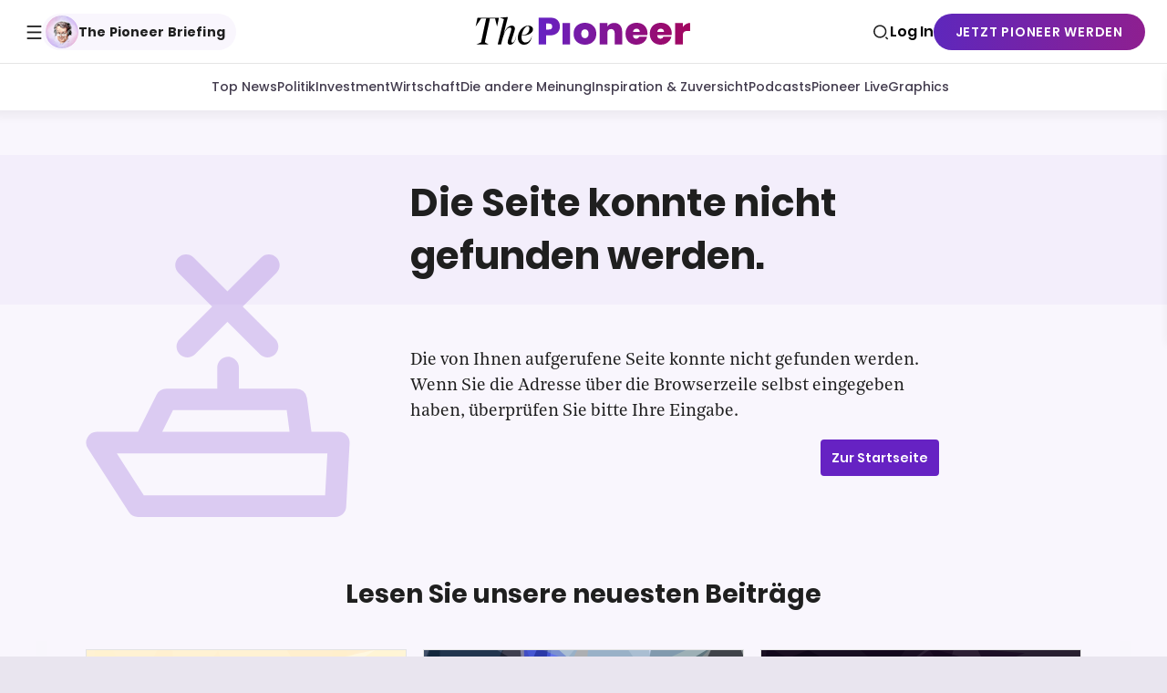

--- FILE ---
content_type: text/html; charset=utf-8
request_url: https://www.thepioneer.de/originals/world-briefing/podcasts/wie-mit-den-palaestinensern-umgegangen-wird-ist-skandaloes
body_size: 41497
content:
<!DOCTYPE html><html lang="de" itemscope="" itemType="http://schema.org/WebPage"><head><meta charSet="utf-8"/><meta http-equiv="X-UA-Compatible" content="IE=edge"/><meta name="siteinfo" content="/robots.txt"/><meta name="viewport" content="width=device-width,minimum-scale=1,initial-scale=1"/><meta name="referrer" content="no-referrer-when-downgrade"/><meta name="application-name" content="The Pioneer"/><meta name="msapplication-config" content="/browserconfig.xml"/><meta name="msapplication-starturl" content="/?utm_source=msapplication_starturl"/><meta name="msapplication-TileColor" content="#6622C3"/><meta name="msapplication-TileImage" content="/meta/ms-application-tile-image.jpg"/><meta name="msapplication-square70x70logo" content="/meta/ms-application-70x70.png"/><meta name="msapplication-square150x150logo" content="/meta/ms-application-150x150.png"/><meta name="msapplication-wide310x150logo" content="/meta/ms-application-310x150.png"/><meta name="msapplication-square310x310logo" content="/meta/ms-application-310x310.png"/><meta name="apple-mobile-web-app-title" content="The Pioneer"/><meta name="mobile-web-app-capable" content="yes"/><meta name="apple-mobile-web-app-status-bar-style" content="black-translucent"/><link rel="apple-touch-icon" href="/meta/apple-touch-57x57.png" sizes="57x57"/><link rel="apple-touch-icon" href="/meta/apple-touch-72x72.png" sizes="72x72"/><link rel="apple-touch-icon" href="/meta/apple-touch-76x76.png" sizes="76x76"/><link rel="apple-touch-icon" href="/meta/apple-touch-114x114.png" sizes="114x114"/><link rel="apple-touch-icon" href="/meta/apple-touch-120x120.png" sizes="120x120"/><link rel="apple-touch-icon" href="/meta/apple-touch-144x144.png" sizes="144x144"/><link rel="apple-touch-icon" href="/meta/apple-touch-152x152.png" sizes="152x152"/><link rel="apple-touch-icon" href="/meta/apple-touch-180x180.png" sizes="180x180"/><link rel="apple-touch-icon" href="/meta/apple-touch-192x192.png" sizes="192x192"/><link rel="apple-touch-startup-image" href="/meta/apple-launch-640x1136.png" media="(device-width: 320px) and (device-height: 568px) and (-webkit-device-pixel-ratio: 2) and (orientation: portrait)"/><link rel="apple-touch-startup-image" href="/meta/apple-launch-750x1294.png" media="(device-width: 375px) and (device-height: 667px) and (-webkit-device-pixel-ratio: 2) and (orientation: portrait)"/><link rel="apple-touch-startup-image" href="/meta/apple-launch-1242x2148.png" media="(device-width: 414px) and (device-height: 736px) and (-webkit-device-pixel-ratio: 3) and (orientation: portrait)"/><link rel="apple-touch-startup-image" href="/meta/apple-launch-1125x2436.png" media="(device-width: 375px) and (device-height: 812px) and (-webkit-device-pixel-ratio: 3) and (orientation: portrait)"/><link rel="apple-touch-startup-image" href="/meta/apple-launch-1536x2048.png" media="(min-device-width: 768px) and (max-device-width: 1024px) and (-webkit-min-device-pixel-ratio: 2) and (orientation: portrait)"/><link rel="apple-touch-startup-image" href="/meta/apple-launch-1668x2224.png" media="(min-device-width: 834px) and (max-device-width: 834px) and (-webkit-min-device-pixel-ratio: 2) and (orientation: portrait)"/><link rel="apple-touch-startup-image" href="/meta/apple-launch-2048x2732.png" media="(min-device-width: 1024px) and (max-device-width: 1024px) and (-webkit-min-device-pixel-ratio: 2) and (orientation: portrait)"/><link rel="shortcut icon" href="https://www.thepioneer.de/favicon.ico" type="image/x-icon"/><link rel="icon" href="https://www.thepioneer.de/favicon.ico" type="image/x-icon"/><link rel="icon" type="image/png" sizes="16x16" href="https://www.thepioneer.de/meta/favicon-16x16.png"/><link rel="icon" type="image/png" sizes="32x32" href="https://www.thepioneer.de/meta/favicon-32x32.png"/><link rel="icon" type="image/png" sizes="96x96" href="https://www.thepioneer.de/meta/favicon-96x96.png"/><meta name="theme-color" content="#1F1F1F"/><link rel="manifest" href="/manifest.json" crossorigin="use-credentials"/><title>&quot;Wir werden auch mit der Hamas reden müssen&quot; | The Pioneer</title><meta name="robots" content="index,follow"/><meta name="googlebot" content="index,follow"/><meta name="description" content="Sigmar Gabriel über die Eskalation im Nahen Osten und die mangelnde Komplexität in der Betrachtung."/><meta name="twitter:card" content="summary_large_image"/><meta property="og:title" content="&quot;Wir werden auch mit der Hamas reden müssen&quot;"/><meta property="og:description" content="Sigmar Gabriel über die Eskalation im Nahen Osten und die mangelnde Komplexität in der Betrachtung."/><meta property="og:url" content="https://www.thepioneer.de/originals/world-briefing/podcasts/wie-mit-den-palaestinensern-umgegangen-wird-ist-skandaloes"/><meta property="og:type" content="article"/><meta property="og:image" content="https://image-service.thepioneer.de/show/mj324dykhxwi/6gVnEvouDBAv5TYVgUn0ii/34fd0d1d6cca22fefbeedb038fa9b204/World_Briefing_Podcast.jpeg?fit=fill&amp;h=400&amp;w=800"/><meta property="og:image:width" content="800"/><meta property="og:image:height" content="400"/><meta property="og:locale" content="de_DE"/><meta property="og:site_name" content="The Pioneer"/><link rel="canonical" href="https://www.thepioneer.de/originals/world-briefing/podcasts/wie-mit-den-palaestinensern-umgegangen-wird-ist-skandaloes"/><script type="application/ld+json">{"@context":"https://schema.org","@type":"NewsArticle","url":"https://www.thepioneer.de/originals/world-briefing/podcasts/wie-mit-den-palaestinensern-umgegangen-wird-ist-skandaloes","publisher":{"@type":"Organization","name":"Media Pioneer Publishing AG","url":"https://www.thepioneer.de","logo":{"@context":"https://schema.org","@type":"ImageObject","url":"https://www.thepioneer.de/meta/logo-300.png","width":"300","height":"44"},"sameAs":["https://www.facebook.com/ThePioneerOne/","https://www.twitter.com/ThePioneerDE","https://www.linkedin.com/company/thepioneer/","https://www.youtube.com/channel/UC0BrAJjGnpEyT5iJt1CiKwQ","https://www.instagram.com/thepioneer.one/"]},"headline":"\"Wir werden auch mit der Hamas reden müssen\"","mainEntityOfPage":"https://www.thepioneer.de/originals/world-briefing/podcasts/wie-mit-den-palaestinensern-umgegangen-wird-ist-skandaloes","articleBody":"Sigmar Gabriel über die Eskalation im Nahen Osten und die mangelnde Komplexität in der Betrachtung.","image":[{"@context":"https://schema.org","@type":"ImageObject","url":"//image-service.thepioneer.de/show/mj324dykhxwi/6gVnEvouDBAv5TYVgUn0ii/34fd0d1d6cca22fefbeedb038fa9b204/World_Briefing_Podcast.jpeg?w=800&h=400&fit=fill","width":"800","height":"400"}],"datePublished":"2021-05-19T12:00:00.000Z","dateModified":"2023-12-21T10:06:05.454Z","author":[{"@context":"https://schema.org","@type":"Person","image":[{"@context":"https://schema.org","@type":"ImageObject","url":"//image-service.thepioneer.de/show/mj324dykhxwi/3tO0bl2g6KLBkBaL8ybMfe/c50151926e4e888d5ff6034162ea934c/190912-image-sigmargabriel-da.png?w=200&h=200&fit=fill","width":"200","height":"200"}],"jobTitle":"Ehem. Außenminister und SPD-Chef","name":"Sigmar Gabriel ","url":"https://www.thepioneer.de/authors/sigmar-gabriel"},{"@context":"https://schema.org","@type":"Person","image":[{"@context":"https://schema.org","@type":"ImageObject","url":"//image-service.thepioneer.de/show/mj324dykhxwi/pdhq59RKC2sQPmWhKxnCB/1da6ae12a2a429f5df5e9ca6a12f2242/Mick-Portrait-Anne.jpg?w=200&h=200&fit=fill","width":"200","height":"200"}],"jobTitle":"Gründungs-Chefredakteur The Pioneer","name":"Michael Bröcker ","url":"https://www.thepioneer.de/authors/michael-broecker"}],"audio":{"@type":"AudioObject","duration":"PT48M40S","name":"“Wie mit den Palästinensern umgegangen wird, ist skandalös.”"},"isAccessibleForFree":false}</script><script type="application/ld+json">{
    "@context": "https://schema.org",
    "@type": "BreadcrumbList",
    "itemListElement": [
      {
        "@type": "ListItem",
        "position": 1,
        "item": {
          "@id": "https://www.thepioneer.de",
          "name": "The Pioneer"
        }
      },{
        "@type": "ListItem",
        "position": 2,
        "item": {
          "@id": "https://www.thepioneer.de/originals",
          "name": "Originals"
        }
      },{
        "@type": "ListItem",
        "position": 3,
        "item": {
          "@id": "https://www.thepioneer.de/originals/world-briefing",
          "name": "World Briefing"
        }
      },{
        "@type": "ListItem",
        "position": 4,
        "item": {
          "@id": "https://www.thepioneer.de/originals/world-briefing/podcasts",
          "name": "Podcasts"
        }
      },{
        "@type": "ListItem",
        "position": 5,
        "item": {
          "@id": "https://www.thepioneer.de/originals/world-briefing/podcasts/wie-mit-den-palaestinensern-umgegangen-wird-ist-skandaloes",
          "name": "\"Wir werden auch mit der Hamas reden müssen\""
        }
      }
     ]
  }</script><meta name="next-head-count" content="57"/><link rel="stylesheet" href="/css/fonts.css"/><script>
!function(){"use strict";function e(e){var t=!(arguments.length>1&&void 0!==arguments[1])||arguments[1],c=document.createElement("script");c.src=e,t?c.type="module":(c.async=!0,c.type="text/javascript",c.setAttribute("nomodule",""));var n=document.getElementsByTagName("script")[0];n.parentNode.insertBefore(c,n)}!function(t,c){!function(t,c,n){var a,o,r;n.accountId=c,null!==(a=t.marfeel)&&void 0!==a||(t.marfeel={}),null!==(o=(r=t.marfeel).cmd)&&void 0!==o||(r.cmd=[]),t.marfeel.config=n;var i="https://sdk.mrf.io/statics";e("".concat(i,"/marfeel-sdk.js?id=").concat(c),!0),e("".concat(i,"/marfeel-sdk.es5.js?id=").concat(c),!1)}(t,c,arguments.length>2&&void 0!==arguments[2]?arguments[2]:{})}(window,8985,{} /* Config */)}();
          </script><noscript data-n-css=""></noscript><script defer="" nomodule="" src="/_next/static/chunks/polyfills-78c92fac7aa8fdd8.js"></script><script src="/_next/static/chunks/webpack-d4dae0503081f987.js" defer=""></script><script src="/_next/static/chunks/framework-f0d214804c149637.js" defer=""></script><script src="/_next/static/chunks/main-131e3c0b55ece617.js" defer=""></script><script src="/_next/static/chunks/pages/_app-c8341e55a1cf33a8.js" defer=""></script><script src="/_next/static/chunks/4254-b45cb4b871e87025.js" defer=""></script><script src="/_next/static/chunks/6181-c46ea8bb9f754bcd.js" defer=""></script><script src="/_next/static/chunks/2840-0e3cea1bf88851e7.js" defer=""></script><script src="/_next/static/chunks/9841-ee1e3692267475cc.js" defer=""></script><script src="/_next/static/chunks/9357-ca703600a6aa8e57.js" defer=""></script><script src="/_next/static/chunks/pages/originals/%5BbrandSlug%5D/podcasts/%5BarticleSlug%5D-54e62f889d7e8331.js" defer=""></script><script src="/_next/static/v5.92.0/_buildManifest.js" defer=""></script><script src="/_next/static/v5.92.0/_ssgManifest.js" defer=""></script><style data-styled="" data-styled-version="6.1.11">.hwriJN{box-shadow:0px -7px 10px 0px rgba(0,0,0,0.1);overflow:hidden;opacity:0;}/*!sc*/
.hwriJN:not(:empty){position:relative;opacity:1;transition:opacity 0.5s ease-in-out 0.2s;}/*!sc*/
@media print{.hwriJN{display:none;}}/*!sc*/
data-styled.g13[id="sc__sc-9009bcde-0"]{content:"hwriJN,"}/*!sc*/
.eOZCaB{margin:0 auto;width:calc(100vw - 20px);max-width:1060px;border-radius:16px;box-shadow:0px 7px 10px 0px rgba(0,0,0,0.05);overflow:hidden;opacity:0;}/*!sc*/
.eOZCaB.hide{display:none;}/*!sc*/
.eOZCaB:not(:empty){position:relative;opacity:1;transition:opacity 0.5s ease-in-out 0.2s;bottom:20px;}/*!sc*/
@media (min-width: 620px){.eOZCaB:not(:empty){bottom:40px;}}/*!sc*/
@media print{.eOZCaB{display:none;}}/*!sc*/
data-styled.g14[id="sc__sc-cf946e8f-0"]{content:"eOZCaB,"}/*!sc*/
.SlZAw{filter:drop-shadow(0px -40px 60px rgba(0,0,0,0.2));overflow:hidden;}/*!sc*/
.SlZAw.hide{display:none;}/*!sc*/
@media print{.SlZAw{display:none;}}/*!sc*/
data-styled.g15[id="sc__sc-cf946e8f-1"]{content:"SlZAw,"}/*!sc*/
.hFldTK{display:flex;gap:8px;}/*!sc*/
.hFldTK .sc__sc-951696a4-0{transition:background 0.3s,box-shadow 0.3s;box-shadow:0 0 0 0 transparent;border-radius:4px;-webkit-tap-highlight-color:transparent;transition:box-shadow 0.2s;display:flex;justify-content:center;align-items:center;background:#E4D0FE;border-radius:50%;width:36px;height:36px;}/*!sc*/
.hFldTK .sc__sc-951696a4-0::-moz-focus-inner{border:0;}/*!sc*/
.hFldTK .sc__sc-951696a4-0:focus{outline:none;}/*!sc*/
[data-whatinput='keyboard'] .hFldTK .sc__sc-951696a4-0:focus{box-shadow:0 0 0 8px rgba(102, 34, 195, 0.2);}/*!sc*/
@media (hover:hover){.hFldTK .sc__sc-951696a4-0:hover{box-shadow:0 0 0 1px #E4D0FE;}}/*!sc*/
.bNBOZR{display:flex;gap:16px;}/*!sc*/
.bNBOZR .sc__sc-951696a4-0{transition:background 0.3s,box-shadow 0.3s;box-shadow:0 0 0 0 transparent;border-radius:4px;-webkit-tap-highlight-color:transparent;transition:box-shadow 0.2s;display:flex;justify-content:center;align-items:center;background:#E4D0FE;border-radius:50%;width:32px;height:32px;}/*!sc*/
.bNBOZR .sc__sc-951696a4-0::-moz-focus-inner{border:0;}/*!sc*/
.bNBOZR .sc__sc-951696a4-0:focus{outline:none;}/*!sc*/
[data-whatinput='keyboard'] .bNBOZR .sc__sc-951696a4-0:focus{box-shadow:0 0 0 8px rgba(102, 34, 195, 0.2);}/*!sc*/
@media (hover:hover){.bNBOZR .sc__sc-951696a4-0:hover{box-shadow:0 0 0 1px #E4D0FE;}}/*!sc*/
data-styled.g17[id="sc__sc-951696a4-1"]{content:"hFldTK,bNBOZR,"}/*!sc*/
.eJJJiU{position:absolute;top:auto;left:-99999px;width:0;height:0;text-indent:-99999px;}/*!sc*/
data-styled.g18[id="sc__sc-951696a4-2"]{content:"eJJJiU,"}/*!sc*/
.jnSfDx{background:var(--shade-stop-3);border-top:1px solid var(--shade-stop-1);}/*!sc*/
.jnSfDx >div{display:flex;flex-wrap:wrap;margin:0 auto;width:100%;max-width:1200px;align-items:center;padding:21px 0;}/*!sc*/
@media (min-width: 870px){.jnSfDx >div{max-width:calc(100vw - 76px);max-width:calc(var(--grid-viewport, 100vw) - 76px);}}/*!sc*/
@media (min-width: 1276px){.jnSfDx >div{max-width:1200px;}}/*!sc*/
@media (min-width: 620px){.jnSfDx >div{min-height:128px;justify-content:space-between;}}/*!sc*/
@media (min-width: 620px){.jnSfDx small{margin-bottom:0;}}/*!sc*/
.jnSfDx small span{font-style:normal;font-weight:600;font-size:0.8947368421052632rem;font-family:'Poppins';line-height:normal;border:0;border-bottom:2px solid;text-decoration:none;cursor:pointer;margin:0;padding:0;background:transparent;color:inherit;line-height:inherit;border-bottom:0;text-decoration:none;}/*!sc*/
@supports (font:-apple-system-body){@media (hover:none){.jnSfDx small span{font-size:0.8421052631578947rem;}@media (min-width: 620px){.jnSfDx small span{font-size:0.8947368421052632rem;}}@media (min-width: 1100px){.jnSfDx small span{font-size:1rem;}}}}/*!sc*/
@media print{.jnSfDx small span{font-size:10pt;}@media (min-width: 620px){.jnSfDx small span{font-size:11pt;}}@media (min-width: 1100px){.jnSfDx small span{font-size:12pt;}}}/*!sc*/
@supports (text-underline-offset:0.215em) and (text-decoration-thickness:2px){.jnSfDx small span{border-bottom:0;text-decoration:underline;text-underline-offset:0.215em;text-decoration-thickness:2px;}}/*!sc*/
@supports (text-decoration:none){.jnSfDx small span{text-decoration:none;}}/*!sc*/
@media print{.jnSfDx{display:none;}}/*!sc*/
data-styled.g19[id="sc__sc-f4a6f3d8-0"]{content:"jnSfDx,"}/*!sc*/
.jkpSQo{flex:0 1 auto;padding:0 10px;width:calc(100vw * 1);width:calc(var(--grid-viewport,100vw) * 1);}/*!sc*/
@media (min-width: 870px){.jkpSQo{width:calc((100vw - 76px) * 1);width:calc((var(--grid-viewport, 100vw) - 76px) * 1);}}/*!sc*/
@media (min-width: 1276px){.jkpSQo{width:calc(1200px * 1);}}/*!sc*/
@media (min-width: 620px){.jkpSQo{width:auto;}}/*!sc*/
@media (min-width: 870px){.jkpSQo{display:flex;}}/*!sc*/
data-styled.g20[id="sc__sc-f4a6f3d8-1"]{content:"jkpSQo,"}/*!sc*/
.hxeyYX{margin-top:10px;margin-bottom:24px;display:flex;align-items:baseline;flex-wrap:wrap;}/*!sc*/
@media (min-width: 870px){.hxeyYX{margin-top:0;margin-bottom:0;}}/*!sc*/
@media (min-width: 870px){.hxeyYX{margin-left:20px;}}/*!sc*/
data-styled.g21[id="sc__sc-f4a6f3d8-2"]{content:"hxeyYX,"}/*!sc*/
.hKFWYQ{font-style:normal;font-weight:600;font-size:0.8947368421052632rem;font-family:'Poppins';line-height:normal;border:0;border-bottom:2px solid;text-decoration:none;cursor:pointer;margin:0;padding:0;background:transparent;color:inherit;line-height:inherit;margin-bottom:5px;border-bottom:0;text-decoration:none;color:var(--primary);margin-right:20px;}/*!sc*/
@supports (font:-apple-system-body){@media (hover:none){.hKFWYQ{font-size:0.8421052631578947rem;}@media (min-width: 620px){.hKFWYQ{font-size:0.8947368421052632rem;}}@media (min-width: 1100px){.hKFWYQ{font-size:1rem;}}}}/*!sc*/
@media print{.hKFWYQ{font-size:10pt;}@media (min-width: 620px){.hKFWYQ{font-size:11pt;}}@media (min-width: 1100px){.hKFWYQ{font-size:12pt;}}}/*!sc*/
@supports (text-underline-offset:0.215em) and (text-decoration-thickness:2px){.hKFWYQ{border-bottom:0;text-decoration:underline;text-underline-offset:0.215em;text-decoration-thickness:2px;}}/*!sc*/
data-styled.g22[id="sc__sc-f4a6f3d8-3"]{content:"hKFWYQ,"}/*!sc*/
.kUUBjf{text-decoration-thickness:1px;margin-top:2px;font-style:normal;font-weight:400;font-size:0.75rem;font-family:'Poppins';line-height:normal;line-height:1.5;}/*!sc*/
@media (min-width: 620px){.kUUBjf{font-size:0.7647058823529411rem;}}/*!sc*/
@media (min-width: 1100px){.kUUBjf{font-size:0.7368421052631579rem;}}/*!sc*/
@supports (font:-apple-system-body){@media (hover:none){.kUUBjf{font-size:0.7058823529411765rem;}@media (min-width: 620px){.kUUBjf{font-size:0.7647058823529411rem;}}@media (min-width: 1100px){.kUUBjf{font-size:0.8235294117647058rem;}}}}/*!sc*/
@media print{.kUUBjf{font-size:9pt;}@media (min-width: 1100px){.kUUBjf{font-size:10pt;}}}/*!sc*/
data-styled.g23[id="sc__sc-f4a6f3d8-4"]{content:"kUUBjf,"}/*!sc*/
.tvZKE{flex:0 1 auto;padding:0 10px;width:calc(100vw * 1);width:calc(var(--grid-viewport,100vw) * 1);}/*!sc*/
@media (min-width: 870px){.tvZKE{width:calc((100vw - 76px) * 1);width:calc((var(--grid-viewport, 100vw) - 76px) * 1);}}/*!sc*/
@media (min-width: 1276px){.tvZKE{width:calc(1200px * 1);}}/*!sc*/
@media (min-width: 620px){.tvZKE{width:auto;margin-left:auto;}}/*!sc*/
data-styled.g25[id="sc__sc-f4a6f3d8-6"]{content:"tvZKE,"}/*!sc*/
.fJGTCi{transform:translate(0,0);overflow:hidden;display:block;width:100%;max-width:36px;}/*!sc*/
.gTkabQ{transform:translate(0,0);overflow:hidden;display:block;width:100%;max-width:300px;}/*!sc*/
.fJGTCc{transform:translate(0,0);overflow:hidden;display:block;width:100%;max-width:96px;}/*!sc*/
.gTjXlN{transform:translate(0,0);overflow:hidden;display:block;width:100%;max-width:619px;}/*!sc*/
data-styled.g35[id="sc__sc-44e8a452-1"]{content:"fJGTCi,gTkabQ,fJGTCc,gTjXlN,"}/*!sc*/
.kHGYZk{position:relative;display:block;padding-top:100%;}/*!sc*/
.kHGYZk >span,.kHGYZk .lazyload-placeholder{position:absolute;top:0;left:0;right:0;bottom:0;}/*!sc*/
.kHGYZk svg,.kHGYZk picture,.kHGYZk img{display:block;width:100%;height:100%;}/*!sc*/
.kHGYZk img{image-rendering:optimizeSpeed;image-rendering:-moz-crisp-edges;image-rendering:-o-crisp-edges;image-rendering:-webkit-optimize-contrast;image-rendering:crisp-edges;-ms-interpolation-mode:bicubic;}/*!sc*/
.kHGYZk svg{pointer-events:none;transition:opacity 0.8s 0.8s;opacity:1;}/*!sc*/
.kHGYZk svg >path{fill:transparent;}/*!sc*/
@media print{.kHGYZk{padding-top:100%;}.kHGYZk img{width:auto;margin:0 auto;}}/*!sc*/
.fhQheM{position:relative;display:block;padding-top:24.333333333333332%;}/*!sc*/
.fhQheM >span,.fhQheM .lazyload-placeholder{position:absolute;top:0;left:0;right:0;bottom:0;}/*!sc*/
.fhQheM svg,.fhQheM picture,.fhQheM img{display:block;width:100%;height:100%;}/*!sc*/
.fhQheM img{image-rendering:optimizeSpeed;image-rendering:-moz-crisp-edges;image-rendering:-o-crisp-edges;image-rendering:-webkit-optimize-contrast;image-rendering:crisp-edges;-ms-interpolation-mode:bicubic;}/*!sc*/
.fhQheM svg{pointer-events:none;transition:opacity 0.8s 0.8s;opacity:1;}/*!sc*/
.fhQheM svg >path{fill:transparent;}/*!sc*/
@media print{.fhQheM{padding-top:24.333333333333332%;}.fhQheM img{width:auto;margin:0 auto;}}/*!sc*/
data-styled.g36[id="sc__sc-44e8a452-2"]{content:"kHGYZk,fhQheM,"}/*!sc*/
.ehYSUi{font-style:normal;font-weight:600;font-size:0.8125rem;font-family:'Poppins';line-height:normal;line-height:1.5;}/*!sc*/
@media (min-width: 620px){.ehYSUi{font-size:0.8235294117647058rem;}}/*!sc*/
@media (min-width: 1100px){.ehYSUi{font-size:0.7368421052631579rem;}}/*!sc*/
@supports (font:-apple-system-body){@media (hover:none){.ehYSUi{font-size:0.7647058823529411rem;}@media (min-width: 620px){.ehYSUi{font-size:0.8235294117647058rem;}}}}/*!sc*/
@media print{.ehYSUi{font-size:9pt;}@media (min-width: 620px){.ehYSUi{font-size:10pt;}}}/*!sc*/
.ehYSUi.ehYSUi{margin:0;}/*!sc*/
.ehYSUi:before{content:'\EA2C';speak:none;display:inline-block;font-family:icons;font-size:22px;font-weight:normal;font-style:normal;font-variant:normal;line-height:22px;text-align:left;text-transform:none;text-decoration:inherit;vertical-align:middle;-webkit-font-smoothing:antialiased;-moz-osx-font-smoothing:grayscale;transform:translate(0, -5%);margin-right:0.25em;}/*!sc*/
.ehYSUi>span{color:inherit;}/*!sc*/
.ehYSUi time span{color:var(--shade-stop-0);}/*!sc*/
.ehYSUi .teaser-publication-duration span{position:absolute;top:auto;left:-99999px;width:0;height:0;text-indent:-99999px;}/*!sc*/
.ehYSUi .teaser-publication-duration time{color:inherit;}/*!sc*/
.ehYSUi .teaser-publication-duration time:before{content:' | ';speak:none;}/*!sc*/
.ehYSUi .sc__sc-f54ebcec-0 span{margin-left:8px;}/*!sc*/
data-styled.g44[id="sc__sc-c4b9966e-0"]{content:"ehYSUi,"}/*!sc*/
.hbxswy{margin:0 auto;width:100%;max-width:1440px;min-height:calc(100vh - 66px);padding-top:50px;padding-bottom:48px;background:var(--background);}/*!sc*/
@media (min-width: 870px){.hbxswy{min-height:calc(100vh - 70px);}}/*!sc*/
@media (min-width: 620px){.hbxswy{padding-bottom:96px;}}/*!sc*/
@media (min-width: 870px){.hbxswy{padding-bottom:128px;}}/*!sc*/
@media print{.hbxswy{background:transparent;}@page{size:A4 portrait;margin:1cm;}}/*!sc*/
data-styled.g60[id="sc__sc-77df49f8-0"]{content:"hbxswy,"}/*!sc*/
.jMIiku{content:url(https://www.thepioneer.de/img/logo.svg);width:100%;}/*!sc*/
data-styled.g71[id="sc__sc-fb9665b1-0"]{content:"jMIiku,"}/*!sc*/
.eZQjDa{display:flex;background-color:#FFFFFF;justify-content:space-between;flex-direction:row-reverse;align-items:center;padding:0 8px;width:100%;z-index:1;}/*!sc*/
@media (min-width: 870px){.eZQjDa{height:70px;padding:0 24px;position:relative;flex-direction:row;border-bottom:1px solid #e5e5e5;transition:border-color 0.2s ease-out;}}/*!sc*/
data-styled.g74[id="sc__sc-542b12d4-0"]{content:"eZQjDa,"}/*!sc*/
.iSERTL{background:#FFFFFF;display:flex;justify-content:space-between;padding:0;width:calc(100% + 16px);position:absolute;height:calc(50px + 1px);margin-left:0;top:66px;left:-8px;transition:top 0.2s ease-out;z-index:0;overflow:hidden;}/*!sc*/
@media (min-width: 870px){.iSERTL{width:calc(100% + 8px);box-shadow:0px 7px 10px rgba(0,0,0,0.05);top:70px;}}/*!sc*/
data-styled.g75[id="sc__sc-542b12d4-1"]{content:"iSERTL,"}/*!sc*/
.hOfjBZ{display:flex;flex-direction:row;align-items:center;gap:16px;list-style:none;padding:0;margin:0;flex-wrap:nowrap;height:100%;overflow-x:auto;padding:0 16px;scrollbar-width:none;-ms-overflow-style:none;}/*!sc*/
.hOfjBZ::-webkit-scrollbar{display:none;}/*!sc*/
data-styled.g77[id="sc__sc-542b12d4-3"]{content:"hOfjBZ,"}/*!sc*/
.hvRcrb{appearance:none;cursor:pointer;margin:0;padding:0;background:transparent;border:0;color:inherit;font:inherit;line-height:inherit;text-align:inherit;text-decoration:inherit;transition:background 0.3s,box-shadow 0.3s;background:transparent;box-shadow:0 0 0 0 transparent;border-radius:2px;-webkit-tap-highlight-color:transparent;transition:opacity 0.3s,right 0.3s,left 0.3s,width 0.3s;position:absolute;opacity:1;display:none;top:0;left:0;width:80px;height:100%;display:none!important;}/*!sc*/
.hvRcrb::-moz-focus-inner{border:0;}/*!sc*/
.hvRcrb:focus{outline:none;}/*!sc*/
[data-whatinput='keyboard'] .hvRcrb:focus{background:rgba(102, 34, 195, 0.2);box-shadow:0 0 0 8px rgba(102, 34, 195, 0.2);}/*!sc*/
.hvRcrb:before{content:'\EA10';speak:none;display:inline-block;font-family:icons;font-size:18px;font-weight:normal;font-style:normal;font-variant:normal;line-height:18px;text-align:left;text-transform:none;text-decoration:inherit;vertical-align:middle;-webkit-font-smoothing:antialiased;-moz-osx-font-smoothing:grayscale;left:5px;right:auto;}/*!sc*/
@media (min-width: 620px){.hvRcrb{display:block;}}/*!sc*/
.hvRcrb:after{content:'';transition:opacity 0.3s;position:absolute;top:0;width:80px;height:100%;background:linear-gradient(90deg, #FFFFFF 65%, transparent 100%);z-index:1;left:0;}/*!sc*/
.hvRcrb[disabled]{opacity:0;left:-80px;}/*!sc*/
[data-whatinput='keyboard'] .hvRcrb:focus:after{opacity:0;}/*!sc*/
.hvRcrb:before{position:absolute;top:16px;z-index:2;}/*!sc*/
@media (min-width: 620px){.hvRcrb{display:none;}}/*!sc*/
.hERGxO{appearance:none;cursor:pointer;margin:0;padding:0;background:transparent;border:0;color:inherit;font:inherit;line-height:inherit;text-align:inherit;text-decoration:inherit;transition:background 0.3s,box-shadow 0.3s;background:transparent;box-shadow:0 0 0 0 transparent;border-radius:2px;-webkit-tap-highlight-color:transparent;transition:opacity 0.3s,right 0.3s,left 0.3s,width 0.3s;position:absolute;opacity:1;display:none;top:0;left:0;width:80px;height:100%;right:0;left:auto;}/*!sc*/
.hERGxO::-moz-focus-inner{border:0;}/*!sc*/
.hERGxO:focus{outline:none;}/*!sc*/
[data-whatinput='keyboard'] .hERGxO:focus{background:rgba(102, 34, 195, 0.2);box-shadow:0 0 0 8px rgba(102, 34, 195, 0.2);}/*!sc*/
.hERGxO:before{content:'\EA10';speak:none;display:inline-block;font-family:icons;font-size:18px;font-weight:normal;font-style:normal;font-variant:normal;line-height:18px;text-align:left;text-transform:none;text-decoration:inherit;vertical-align:middle;-webkit-font-smoothing:antialiased;-moz-osx-font-smoothing:grayscale;left:5px;right:auto;}/*!sc*/
.hERGxO:before{content:'\EA11';speak:none;display:inline-block;font-family:icons;font-size:18px;font-weight:normal;font-style:normal;font-variant:normal;line-height:18px;text-align:left;text-transform:none;text-decoration:inherit;vertical-align:middle;-webkit-font-smoothing:antialiased;-moz-osx-font-smoothing:grayscale;right:5px;left:auto;}/*!sc*/
.hERGxO[disabled]{right:-80px;}/*!sc*/
@media (min-width: 620px){.hERGxO{display:block;}}/*!sc*/
.hERGxO:after{content:'';transition:opacity 0.3s;position:absolute;top:0;width:80px;height:100%;background:linear-gradient(270deg, #FFFFFF 65%, transparent 100%);z-index:1;right:0;}/*!sc*/
.hERGxO[disabled]{opacity:0;left:-80px;}/*!sc*/
[data-whatinput='keyboard'] .hERGxO:focus:after{opacity:0;}/*!sc*/
.hERGxO:before{position:absolute;top:16px;z-index:2;}/*!sc*/
@media (min-width: 620px){.hERGxO{display:none;}}/*!sc*/
data-styled.g78[id="sc__sc-542b12d4-4"]{content:"hvRcrb,hERGxO,"}/*!sc*/
.gcWtJm{display:flex;justify-content:center;align-items:center;position:static;width:100%;background:var(--shade-stop-3);height:100%;box-shadow:0 0 0 1px #e5e5e5;}/*!sc*/
@media (min-width: 870px){.gcWtJm{position:static;width:100%;background:transparent;box-shadow:none;align-items:baseline;}.gcWtJm li:first-child{padding-left:0;}}/*!sc*/
@media print{.gcWtJm{display:none;}}/*!sc*/
data-styled.g79[id="sc__sc-542b12d4-5"]{content:"gcWtJm,"}/*!sc*/
.hVMVzF{display:flex;align-items:center;justify-content:center;padding:0;text-align:center;text-transform:none;height:100%;min-width:fit-content;}/*!sc*/
data-styled.g80[id="sc__sc-542b12d4-6"]{content:"hVMVzF,"}/*!sc*/
.kSvFAq{margin-top:2px;}/*!sc*/
.kSvFAq:before{content:'\EA2B';speak:none;display:inline-block;font-family:icons;font-size:17px;font-weight:normal;font-style:normal;font-variant:normal;line-height:17px;text-align:left;text-transform:none;text-decoration:inherit;vertical-align:middle;-webkit-font-smoothing:antialiased;-moz-osx-font-smoothing:grayscale;}/*!sc*/
.kSvFAq::before{display:flex;color:#1F1F1F;}/*!sc*/
@media (min-width: 870px){.kSvFAq::before{margin-left:5px;font-size:17px;}}/*!sc*/
data-styled.g81[id="sc__sc-542b12d4-7"]{content:"kSvFAq,"}/*!sc*/
.bXmqaK{display:flex;align-items:center;background:none;border:none;padding:0;margin-top:0;color:#1F1F1F;cursor:pointer;font-style:normal;font-weight:700;font-size:0.875rem;font-family:'Poppins';line-height:normal;}/*!sc*/
@media (min-width: 870px){.bXmqaK{padding:0;}}/*!sc*/
@media (min-width: 620px){.bXmqaK{font-size:0.8235294117647058rem;}}/*!sc*/
@media (min-width: 1100px){.bXmqaK{font-size:0.7368421052631579rem;}}/*!sc*/
@supports (font:-apple-system-body){@media (hover:none){.bXmqaK{font-size:0.8235294117647058rem;}}}/*!sc*/
@media print{.bXmqaK{font-size:10pt;}}/*!sc*/
.bXmqaK:after{transform:translate(0,calc(-50% + 7px));}/*!sc*/
.bXmqaK em{position:absolute;top:auto;left:-99999px;width:0;height:0;text-indent:-99999px;}/*!sc*/
@media (min-width: 870px){.bXmqaK:hover .sc__sc-542b12d4-7::before{color:#6622C3;}}/*!sc*/
data-styled.g82[id="sc__sc-542b12d4-8"]{content:"bXmqaK,"}/*!sc*/
.dUGccC{display:flex;}/*!sc*/
.dUGccC em{position:absolute;top:auto;left:-99999px;width:0;height:0;text-indent:-99999px;}/*!sc*/
data-styled.g83[id="sc__sc-542b12d4-9"]{content:"dUGccC,"}/*!sc*/
.dorKkT{transition:background 0.3s,box-shadow 0.3s;background:transparent;box-shadow:0 0 0 0 transparent;border-radius:2px;-webkit-tap-highlight-color:transparent;display:flex;align-items:center;margin-top:0;outline:none;color:var(--foreground);text-decoration:none;cursor:pointer;position:relative;height:100%;padding:0;}/*!sc*/
.dorKkT::-moz-focus-inner{border:0;}/*!sc*/
.dorKkT:focus{outline:none;}/*!sc*/
[data-whatinput='keyboard'] .dorKkT:focus{background:rgba(102, 34, 195, 0.2);box-shadow:0 0 0 8px rgba(102, 34, 195, 0.2);}/*!sc*/
.dorKkT:hover{color:var(--primary);}/*!sc*/
data-styled.g84[id="sc__sc-542b12d4-10"]{content:"dorKkT,"}/*!sc*/
.kgHYVS{transition:background 0.3s,box-shadow 0.3s;background:transparent;box-shadow:0 0 0 0 transparent;border-radius:2px;-webkit-tap-highlight-color:transparent;appearance:none;cursor:pointer;margin:0;padding:0;background:transparent;border:0;color:inherit;font:inherit;line-height:inherit;text-align:inherit;text-decoration:inherit;display:inline-block;margin-top:0;outline:none;color:var(--foreground);text-decoration:none;cursor:pointer;}/*!sc*/
.kgHYVS::-moz-focus-inner{border:0;}/*!sc*/
.kgHYVS:focus{outline:none;}/*!sc*/
[data-whatinput='keyboard'] .kgHYVS:focus{background:rgba(102, 34, 195, 0.2);box-shadow:0 0 0 8px rgba(102, 34, 195, 0.2);}/*!sc*/
.kgHYVS:hover{color:var(--primary);}/*!sc*/
data-styled.g85[id="sc__sc-542b12d4-11"]{content:"kgHYVS,"}/*!sc*/
.iKxvSM{font-style:normal;font-weight:500;font-size:0.875rem;font-family:'Poppins';line-height:normal;color:#433C4E;}/*!sc*/
@media (min-width: 620px){.iKxvSM{font-size:0.8235294117647058rem;}}/*!sc*/
@media (min-width: 1100px){.iKxvSM{font-size:0.7368421052631579rem;}}/*!sc*/
@supports (font:-apple-system-body){@media (hover:none){.iKxvSM{font-size:0.8235294117647058rem;}}}/*!sc*/
@media print{.iKxvSM{font-size:10pt;}}/*!sc*/
.iKxvSM:hover{color:transparent;background:linear-gradient(94deg,#6126b9 15.26%,#c52073 86.79%);background-clip:text;}/*!sc*/
data-styled.g86[id="sc__sc-542b12d4-12"]{content:"iKxvSM,"}/*!sc*/
.fudXVW{display:block;font-style:normal;font-weight:700;font-size:1rem;font-family:'Poppins';line-height:normal;text-transform:none;}/*!sc*/
@media (min-width: 620px){.fudXVW{font-size:0.9411764705882353rem;}}/*!sc*/
@media (min-width: 1100px){.fudXVW{font-size:0.8421052631578947rem;}}/*!sc*/
@supports (font:-apple-system-body){@media (hover:none){.fudXVW{font-size:0.9411764705882353rem;}}}/*!sc*/
@media print{.fudXVW{font-size:11pt;}}/*!sc*/
.fudXVW:hover{color:#6622C3;}/*!sc*/
data-styled.g87[id="sc__sc-542b12d4-13"]{content:"fudXVW,"}/*!sc*/
.kxXLTh{margin-top:66px;position:fixed;top:0;left:100vw;right:0;z-index:22;padding:0;height:100%;overflow:hidden;width:100%;background:#FFFFFF;box-shadow:0px 7px 10px rgba(0,0,0,0.05);border-right:1px solid #e5e5e5;}/*!sc*/
@media (min-width: 870px){.kxXLTh{margin-top:69px;padding:0;overflow:auto;height:auto;min-height:300px;border-top:1px solid #e5e5e5;}}/*!sc*/
@media (min-width: 870px){.kxXLTh{width:100%;}}/*!sc*/
data-styled.g88[id="sc__sc-542b12d4-14"]{content:"kxXLTh,"}/*!sc*/
.bzgolV{display:none;background:#FFFFFF;width:370px;right:0;z-index:21;padding:0 32px;border-left:1px solid #e5e5e5;flex-direction:column;justify-content:space-between;position:relative;}/*!sc*/
@media (min-width: 870px){.bzgolV{display:flex;}}/*!sc*/
data-styled.g89[id="sc__sc-542b12d4-15"]{content:"bzgolV,"}/*!sc*/
.iEumaO{height:calc(100% + 69px);width:393px;background:#F9F6FD;transition:opacity 0.6s,margin-top 0.2s;padding:32px;position:absolute;top:-24px;left:0;}/*!sc*/
data-styled.g90[id="sc__sc-542b12d4-16"]{content:"iEumaO,"}/*!sc*/
.ytSyL{font-style:normal;font-weight:700;font-size:0.75rem;font-family:'Poppins';line-height:normal;}/*!sc*/
@media (min-width: 620px){.ytSyL{font-size:0.7058823529411765rem;}}/*!sc*/
@media (min-width: 1100px){.ytSyL{font-size:0.631578947368421rem;}}/*!sc*/
@supports (font:-apple-system-body){@media (hover:none){.ytSyL{font-size:0.7058823529411765rem;}}}/*!sc*/
@media print{.ytSyL{font-size:9pt;}}/*!sc*/
.ytSyL i{font-style:italic;font-weight:300;font-size:0.75rem;font-family:'Noe Text';line-height:normal;}/*!sc*/
@media (min-width: 620px){.ytSyL i{font-size:0.7058823529411765rem;}}/*!sc*/
@media (min-width: 1100px){.ytSyL i{font-size:0.631578947368421rem;}}/*!sc*/
@supports (font:-apple-system-body){@media (hover:none){.ytSyL i{font-size:0.7058823529411765rem;}}}/*!sc*/
@media print{.ytSyL i{font-size:9pt;}}/*!sc*/
.ytSyL span{font-style:normal;font-weight:300;font-size:0.75rem;font-family:'Noe Text';line-height:normal;}/*!sc*/
@media (min-width: 620px){.ytSyL span{font-size:0.7058823529411765rem;}}/*!sc*/
@media (min-width: 1100px){.ytSyL span{font-size:0.631578947368421rem;}}/*!sc*/
@supports (font:-apple-system-body){@media (hover:none){.ytSyL span{font-size:0.7058823529411765rem;}}}/*!sc*/
@media print{.ytSyL span{font-size:9pt;}}/*!sc*/
data-styled.g91[id="sc__sc-542b12d4-17"]{content:"ytSyL,"}/*!sc*/
.dNANYg{font-style:normal;font-weight:500;font-size:1rem;font-family:'Poppins';line-height:normal;margin-bottom:5px;}/*!sc*/
@media (min-width: 620px){.dNANYg{font-size:0.9411764705882353rem;}}/*!sc*/
@media (min-width: 1100px){.dNANYg{font-size:0.8421052631578947rem;}}/*!sc*/
@supports (font:-apple-system-body){@media (hover:none){.dNANYg{font-size:0.9411764705882353rem;}}}/*!sc*/
@media print{.dNANYg{font-size:11pt;}}/*!sc*/
.dNANYg strong{font-style:normal;font-weight:700;font-size:1rem;font-family:'Poppins';line-height:normal;}/*!sc*/
@media (min-width: 620px){.dNANYg strong{font-size:0.9411764705882353rem;}}/*!sc*/
@media (min-width: 1100px){.dNANYg strong{font-size:0.8421052631578947rem;}}/*!sc*/
@supports (font:-apple-system-body){@media (hover:none){.dNANYg strong{font-size:0.9411764705882353rem;}}}/*!sc*/
@media print{.dNANYg strong{font-size:11pt;}}/*!sc*/
data-styled.g92[id="sc__sc-542b12d4-18"]{content:"dNANYg,"}/*!sc*/
.iXnLvW{width:245px;margin:auto;}/*!sc*/
data-styled.g93[id="sc__sc-542b12d4-19"]{content:"iXnLvW,"}/*!sc*/
.dkiIPH{appearance:none;cursor:pointer;margin:0;padding:0;background:transparent;border:0;color:inherit;font:inherit;line-height:inherit;text-align:inherit;text-decoration:inherit;transition:background 0.3s,box-shadow 0.3s;box-shadow:0 0 0 0 transparent;border-radius:4px;-webkit-tap-highlight-color:transparent;font-style:normal;font-weight:600;font-size:0.8125rem;font-family:'Poppins';line-height:normal;line-height:1.5;transition:box-shadow 0.3s;position:relative;display:inline-block;z-index:0;margin:0;padding:0 12px;color:#FFFFFF;line-height:40px;outline:0;padding:8px 0;text-align:center;font-style:normal;font-weight:600;font-size:0.6875rem;font-family:'Poppins';line-height:normal;text-transform:uppercase;margin-top:10px;width:100%;}/*!sc*/
.dkiIPH::-moz-focus-inner{border:0;}/*!sc*/
.dkiIPH:focus{outline:none;}/*!sc*/
[data-whatinput='keyboard'] .dkiIPH:focus{box-shadow:0 0 0 8px rgba(102, 34, 195, 0.2);}/*!sc*/
@media (min-width: 620px){.dkiIPH{font-size:0.8235294117647058rem;}}/*!sc*/
@media (min-width: 1100px){.dkiIPH{font-size:0.7368421052631579rem;}}/*!sc*/
@supports (font:-apple-system-body){@media (hover:none){.dkiIPH{font-size:0.7647058823529411rem;}@media (min-width: 620px){.dkiIPH{font-size:0.8235294117647058rem;}}}}/*!sc*/
@media print{.dkiIPH{font-size:9pt;}@media (min-width: 620px){.dkiIPH{font-size:10pt;}}}/*!sc*/
.dkiIPH:after{content:'';speak:none;transition:transform 0.15s;transform:scale(1.000000000000001);position:absolute;top:0;left:0;z-index:-1;width:100%;height:100%;background:linear-gradient(90deg, #5E27BC 0%, #8E1F90 100%);border:0px solid #6622C3;border-radius:4px;}/*!sc*/
@media (hover:hover){.dkiIPH:hover:after{transform:scale(1.05);}}/*!sc*/
.dkiIPH[disabled]{pointer-events:none;opacity:0.5;}/*!sc*/
.dkiIPH:before,.dkiIPH:after{border-radius:83px;}/*!sc*/
@media (min-width: 620px){.dkiIPH{font-size:0.6470588235294118rem;}}/*!sc*/
@media (min-width: 1100px){.dkiIPH{font-size:0.5789473684210527rem;}}/*!sc*/
@supports (font:-apple-system-body){@media (hover:none){.dkiIPH{font-size:0.6470588235294118rem;}}}/*!sc*/
@media print{.dkiIPH{font-size:8pt;}}/*!sc*/
data-styled.g94[id="sc__sc-542b12d4-20"]{content:"dkiIPH,"}/*!sc*/
.dKSjaa{width:100%;}/*!sc*/
data-styled.g95[id="sc__sc-542b12d4-21"]{content:"dKSjaa,"}/*!sc*/
.faZPhs{margin-top:8px;text-align:center;font-style:italic;font-weight:300;font-size:0.75rem;font-family:'Noe Text';line-height:normal;}/*!sc*/
@media (min-width: 620px){.faZPhs{font-size:0.7058823529411765rem;}}/*!sc*/
@media (min-width: 1100px){.faZPhs{font-size:0.631578947368421rem;}}/*!sc*/
@supports (font:-apple-system-body){@media (hover:none){.faZPhs{font-size:0.7058823529411765rem;}}}/*!sc*/
@media print{.faZPhs{font-size:9pt;}}/*!sc*/
data-styled.g96[id="sc__sc-542b12d4-22"]{content:"faZPhs,"}/*!sc*/
.iapDXu{font-style:normal;font-weight:600;font-size:0.75rem;font-family:'Poppins';line-height:normal;text-align:center;}/*!sc*/
@media (min-width: 620px){.iapDXu{font-size:0.7058823529411765rem;}}/*!sc*/
@media (min-width: 1100px){.iapDXu{font-size:0.631578947368421rem;}}/*!sc*/
@supports (font:-apple-system-body){@media (hover:none){.iapDXu{font-size:0.7058823529411765rem;}}}/*!sc*/
@media print{.iapDXu{font-size:9pt;}}/*!sc*/
data-styled.g97[id="sc__sc-542b12d4-23"]{content:"iapDXu,"}/*!sc*/
.dfWzMM{appearance:none;cursor:pointer;margin:0;padding:0;background:transparent;border:0;color:inherit;font:inherit;line-height:inherit;text-align:inherit;text-decoration:inherit;display:inline;text-decoration:underline;}/*!sc*/
.dfWzMM:hover{color:#6622C3;}/*!sc*/
data-styled.g98[id="sc__sc-542b12d4-24"]{content:"dfWzMM,"}/*!sc*/
.iOKxpQ{padding:0 24px 40px;height:100%;overflow:auto;overflow-x:hidden;overflow-y:auto;-webkit-overflow-scrolling:touch;transition:opacity ease-in-out 0.3s,margin-top ease-in-out 0.3s;opacity:0;}/*!sc*/
@media (min-width: 870px){.iOKxpQ{display:flex;flex-direction:row;justify-content:space-between;padding:24px 24px 45px;}}/*!sc*/
data-styled.g99[id="sc__sc-542b12d4-25"]{content:"iOKxpQ,"}/*!sc*/
.dIOnLM{display:flex;align-items:center;justify-content:center;flex-direction:row-reverse;gap:8px;font-style:normal;font-weight:600;font-size:0.5625rem;font-family:'Poppins';line-height:normal;}/*!sc*/
@media (min-width: 620px){.dIOnLM{font-size:0.5294117647058824rem;}}/*!sc*/
@media (min-width: 1100px){.dIOnLM{font-size:0.47368421052631576rem;}}/*!sc*/
@supports (font:-apple-system-body){@media (hover:none){.dIOnLM{font-size:0.5294117647058824rem;}}}/*!sc*/
@media print{.dIOnLM{font-size:6pt;}}/*!sc*/
@media (min-width: 870px){.dIOnLM{display:flex;align-items:center;margin-top:0;height:100%;}}/*!sc*/
data-styled.g101[id="sc__sc-542b12d4-27"]{content:"dIOnLM,"}/*!sc*/
.hgVVYn{display:flex;flex-direction:column;justify-content:center;align-items:center;width:100%;margin-top:32px;margin-bottom:40px;}/*!sc*/
@media (min-width: 870px){.hgVVYn{display:none;}}/*!sc*/
data-styled.g106[id="sc__sc-542b12d4-32"]{content:"hgVVYn,"}/*!sc*/
.jPGlXk{appearance:none;cursor:pointer;margin:0;padding:0;background:transparent;border:0;color:inherit;font:inherit;line-height:inherit;text-align:inherit;text-decoration:inherit;transition:background 0.3s,box-shadow 0.3s;box-shadow:0 0 0 0 transparent;border-radius:4px;-webkit-tap-highlight-color:transparent;font-style:normal;font-weight:600;font-size:0.8125rem;font-family:'Poppins';line-height:normal;line-height:1.5;transition:box-shadow 0.3s;position:relative;display:inline-block;z-index:0;margin:0;padding:0 12px;color:#6622C3;line-height:40px;outline:0;font-style:normal;font-weight:500;font-size:0.875rem;font-family:'Poppins';line-height:normal;width:100%;height:44px;line-height:44px;text-align:center;margin-bottom:16px;}/*!sc*/
.jPGlXk::-moz-focus-inner{border:0;}/*!sc*/
.jPGlXk:focus{outline:none;}/*!sc*/
[data-whatinput='keyboard'] .jPGlXk:focus{box-shadow:0 0 0 8px rgba(102, 34, 195, 0.2);}/*!sc*/
@media (min-width: 620px){.jPGlXk{font-size:0.8235294117647058rem;}}/*!sc*/
@media (min-width: 1100px){.jPGlXk{font-size:0.7368421052631579rem;}}/*!sc*/
@supports (font:-apple-system-body){@media (hover:none){.jPGlXk{font-size:0.7647058823529411rem;}@media (min-width: 620px){.jPGlXk{font-size:0.8235294117647058rem;}}}}/*!sc*/
@media print{.jPGlXk{font-size:9pt;}@media (min-width: 620px){.jPGlXk{font-size:10pt;}}}/*!sc*/
.jPGlXk:before{content:'';speak:none;transition:transform 0.15s;transform:scale(1.000000000000001);position:absolute;top:0;left:0;z-index:-1;width:100%;height:100%;background:#F2EEFA;border-radius:4px;}/*!sc*/
@media (hover:hover){.jPGlXk:hover:before{transform:scale(1.05);}}/*!sc*/
.jPGlXk[disabled]{pointer-events:none;opacity:0.5;}/*!sc*/
@media (min-width: 620px){.jPGlXk{font-size:0.8235294117647058rem;}}/*!sc*/
@media (min-width: 1100px){.jPGlXk{font-size:0.7368421052631579rem;}}/*!sc*/
@supports (font:-apple-system-body){@media (hover:none){.jPGlXk{font-size:0.8235294117647058rem;}}}/*!sc*/
@media print{.jPGlXk{font-size:10pt;}}/*!sc*/
.jPGlXk:before,.jPGlXk:after{border-radius:63px;}/*!sc*/
data-styled.g107[id="sc__sc-542b12d4-33"]{content:"jPGlXk,"}/*!sc*/
.jJXDNt{display:flex;flex-direction:column;align-items:center;}/*!sc*/
data-styled.g108[id="sc__sc-542b12d4-34"]{content:"jJXDNt,"}/*!sc*/
.eA-DwDB{font-style:normal;font-weight:600;font-size:0.75rem;font-family:'Poppins';line-height:normal;text-transform:none;}/*!sc*/
@media (min-width: 620px){.eA-DwDB{font-size:0.7058823529411765rem;}}/*!sc*/
@media (min-width: 1100px){.eA-DwDB{font-size:0.631578947368421rem;}}/*!sc*/
@supports (font:-apple-system-body){@media (hover:none){.eA-DwDB{font-size:0.7058823529411765rem;}}}/*!sc*/
@media print{.eA-DwDB{font-size:9pt;}}/*!sc*/
data-styled.g109[id="sc__sc-542b12d4-35"]{content:"eA-DwDB,"}/*!sc*/
.cyNylJ{appearance:none;cursor:pointer;margin:0;padding:0;background:transparent;border:0;color:inherit;font:inherit;line-height:inherit;text-align:inherit;text-decoration:inherit;font-style:normal;font-weight:600;font-size:0.8125rem;font-family:'Poppins';line-height:normal;text-transform:none;text-decoration:underline;line-height:2;}/*!sc*/
@media (min-width: 620px){.cyNylJ{font-size:0.7647058823529411rem;}}/*!sc*/
@media (min-width: 1100px){.cyNylJ{font-size:0.6842105263157895rem;}}/*!sc*/
@supports (font:-apple-system-body){@media (hover:none){.cyNylJ{font-size:0.7647058823529411rem;}}}/*!sc*/
@media print{.cyNylJ{font-size:9pt;}}/*!sc*/
data-styled.g110[id="sc__sc-542b12d4-36"]{content:"cyNylJ,"}/*!sc*/
.bctpEv{font-style:normal;font-weight:700;font-size:1rem;font-family:'Poppins';line-height:normal;color:#8C8C8C;text-align:left;text-transform:none;}/*!sc*/
@media (min-width: 620px){.bctpEv{font-size:0.7058823529411765rem;}}/*!sc*/
@media (min-width: 1100px){.bctpEv{font-size:0.631578947368421rem;}}/*!sc*/
@supports (font:-apple-system-body){@media (hover:none){.bctpEv{font-size:0.9411764705882353rem;}@media (min-width: 620px){.bctpEv{font-size:0.7058823529411765rem;}}}}/*!sc*/
@media print{.bctpEv{font-size:11pt;}@media (min-width: 620px){.bctpEv{font-size:9pt;}}}/*!sc*/
.bctpEv i{font-style:italic;font-weight:300;font-size:1rem;font-family:'Noe Text';line-height:normal;}/*!sc*/
@media (min-width: 620px){.bctpEv i{font-size:0.7058823529411765rem;}}/*!sc*/
@media (min-width: 1100px){.bctpEv i{font-size:0.631578947368421rem;}}/*!sc*/
@supports (font:-apple-system-body){@media (hover:none){.bctpEv i{font-size:0.9411764705882353rem;}@media (min-width: 620px){.bctpEv i{font-size:0.7058823529411765rem;}}}}/*!sc*/
@media print{.bctpEv i{font-size:11pt;}@media (min-width: 620px){.bctpEv i{font-size:9pt;}}}/*!sc*/
@media (min-width: 870px){.bctpEv{margin-bottom:16px;}}/*!sc*/
data-styled.g111[id="sc__sc-542b12d4-37"]{content:"bctpEv,"}/*!sc*/
.bvdmKx{font-weight:300;}/*!sc*/
data-styled.g112[id="sc__sc-542b12d4-38"]{content:"bvdmKx,"}/*!sc*/
.joSvNB{display:flex;justify-content:space-between;background:none;border:none;padding:12px 0;text-align:left;width:100%;font-style:normal;font-weight:700;font-size:1rem;font-family:'Poppins';line-height:normal;border-bottom:1px solid #e5e5e5;color:#1F1F1F;}/*!sc*/
@media (min-width: 620px){.joSvNB{font-size:0.7058823529411765rem;}}/*!sc*/
@media (min-width: 1100px){.joSvNB{font-size:0.631578947368421rem;}}/*!sc*/
@supports (font:-apple-system-body){@media (hover:none){.joSvNB{font-size:0.9411764705882353rem;}@media (min-width: 620px){.joSvNB{font-size:0.7058823529411765rem;}}}}/*!sc*/
@media print{.joSvNB{font-size:11pt;}@media (min-width: 620px){.joSvNB{font-size:9pt;}}}/*!sc*/
.joSvNB i{font-style:italic;font-weight:300;font-size:1rem;font-family:'Noe Text';line-height:normal;}/*!sc*/
@media (min-width: 620px){.joSvNB i{font-size:0.7058823529411765rem;}}/*!sc*/
@media (min-width: 1100px){.joSvNB i{font-size:0.631578947368421rem;}}/*!sc*/
@supports (font:-apple-system-body){@media (hover:none){.joSvNB i{font-size:0.9411764705882353rem;}@media (min-width: 620px){.joSvNB i{font-size:0.7058823529411765rem;}}}}/*!sc*/
@media print{.joSvNB i{font-size:11pt;}@media (min-width: 620px){.joSvNB i{font-size:9pt;}}}/*!sc*/
@media (min-width: 870px){.joSvNB{color:#8C8C8C;border-bottom:0;padding:0 0;}}/*!sc*/
data-styled.g113[id="sc__sc-542b12d4-39"]{content:"joSvNB,"}/*!sc*/
.boppOG:before{content:'\EA12';speak:none;display:inline-block;font-family:icons;font-size:14px;font-weight:normal;font-style:normal;font-variant:normal;line-height:14px;text-align:left;text-transform:none;text-decoration:inherit;vertical-align:middle;-webkit-font-smoothing:antialiased;-moz-osx-font-smoothing:grayscale;}/*!sc*/
.boppOG:before{transition:transform 0.2s linear;transform:rotate(0deg);}/*!sc*/
@media (min-width: 870px){.boppOG:before{display:none;}}/*!sc*/
.kjGmHf:before{content:'\EA12';speak:none;display:inline-block;font-family:icons;font-size:14px;font-weight:normal;font-style:normal;font-variant:normal;line-height:14px;text-align:left;text-transform:none;text-decoration:inherit;vertical-align:middle;-webkit-font-smoothing:antialiased;-moz-osx-font-smoothing:grayscale;}/*!sc*/
.kjGmHf:before{transition:transform 0.2s linear;transform:rotate(180deg);}/*!sc*/
@media (min-width: 870px){.kjGmHf:before{display:none;}}/*!sc*/
data-styled.g114[id="sc__sc-542b12d4-40"]{content:"boppOG,kjGmHf,"}/*!sc*/
.kqoAqr{overflow:hidden;display:flex;flex-direction:column-reverse;}/*!sc*/
@media screen and (min-width:870px){.kqoAqr{display:block;}}/*!sc*/
@media (min-width: 1200px){.kqoAqr{max-width:calc(100vw * 0.583);max-width:calc(var(--grid-viewport,100vw) * 0.583);}@media (min-width: 870px){.kqoAqr{max-width:calc((100vw - 76px) * 0.583);max-width:calc((var(--grid-viewport, 100vw) - 76px) * 0.583);}}@media (min-width: 1276px){.kqoAqr{max-width:calc(1200px * 0.583);}}}/*!sc*/
.fGElgu{overflow:hidden;display:flex;flex-direction:column;}/*!sc*/
@media screen and (min-width:870px){.fGElgu{display:block;}}/*!sc*/
@media (min-width: 1200px){.fGElgu{max-width:calc(100vw * 0.583);max-width:calc(var(--grid-viewport,100vw) * 0.583);}@media (min-width: 870px){.fGElgu{max-width:calc((100vw - 76px) * 0.583);max-width:calc((var(--grid-viewport, 100vw) - 76px) * 0.583);}}@media (min-width: 1276px){.fGElgu{max-width:calc(1200px * 0.583);}}}/*!sc*/
data-styled.g115[id="sc__sc-542b12d4-41"]{content:"kqoAqr,fGElgu,"}/*!sc*/
.hfNyhg{display:grid;transition:grid-template-rows 0.25s ease-out;grid-template-rows:0fr;grid-template-rows:1fr;padding-top:16px;}/*!sc*/
@media screen and (min-width:870px){.hfNyhg{grid-template-rows:1fr;}}/*!sc*/
@media (min-width: 870px){.hfNyhg{padding-top:0;}}/*!sc*/
.iVvrhB{display:grid;transition:grid-template-rows 0.25s ease-out;grid-template-rows:0fr;}/*!sc*/
@media screen and (min-width:870px){.iVvrhB{grid-template-rows:1fr;}}/*!sc*/
data-styled.g116[id="sc__sc-542b12d4-42"]{content:"hfNyhg,iVvrhB,"}/*!sc*/
.cDzMa-d{display:flex;align-items:baseline;column-gap:10px;flex-wrap:wrap;margin-bottom:8px;font-style:normal;font-weight:600;font-size:0.75rem;font-family:'Poppins';line-height:normal;}/*!sc*/
@media (min-width: 620px){.cDzMa-d{font-size:0.7058823529411765rem;}}/*!sc*/
@media (min-width: 1100px){.cDzMa-d{font-size:0.631578947368421rem;}}/*!sc*/
@supports (font:-apple-system-body){@media (hover:none){.cDzMa-d{font-size:0.7058823529411765rem;}}}/*!sc*/
@media print{.cDzMa-d{font-size:9pt;}}/*!sc*/
data-styled.g117[id="sc__sc-542b12d4-43"]{content:"cDzMa-d,"}/*!sc*/
.bbewca{font-style:normal;font-weight:700;font-size:0.75rem;font-family:'Poppins';line-height:normal;color:#6622C3;text-transform:none;}/*!sc*/
@media (min-width: 620px){.bbewca{font-size:0.7058823529411765rem;}}/*!sc*/
@media (min-width: 1100px){.bbewca{font-size:0.631578947368421rem;}}/*!sc*/
@supports (font:-apple-system-body){@media (hover:none){.bbewca{font-size:0.7058823529411765rem;}}}/*!sc*/
@media print{.bbewca{font-size:9pt;}}/*!sc*/
.bbewca i{font-style:italic;font-weight:300;font-size:0.75rem;font-family:'Noe Text';line-height:normal;}/*!sc*/
@media (min-width: 620px){.bbewca i{font-size:0.7058823529411765rem;}}/*!sc*/
@media (min-width: 1100px){.bbewca i{font-size:0.631578947368421rem;}}/*!sc*/
@supports (font:-apple-system-body){@media (hover:none){.bbewca i{font-size:0.7058823529411765rem;}}}/*!sc*/
@media print{.bbewca i{font-size:9pt;}}/*!sc*/
data-styled.g118[id="sc__sc-542b12d4-44"]{content:"bbewca,"}/*!sc*/
@media (min-width: 870px){.ksaLMN{display:none;}}/*!sc*/
data-styled.g119[id="sc__sc-542b12d4-45"]{content:"byXIYj,ksaLMN,"}/*!sc*/
.nzUTc{width:calc(100% - 370px);}/*!sc*/
@media (max-width: 870px){.nzUTc{display:flex;flex-direction:column;width:100%;justify-content:flex-start;height:max-content;overflow-y:scroll;overflow-x:hidden;padding-bottom:100px;}}/*!sc*/
data-styled.g120[id="sc__sc-542b12d4-46"]{content:"nzUTc,"}/*!sc*/
.iflZJX{display:flex;flex-direction:column-reverse;justify-content:flex-start;}/*!sc*/
@media (min-width: 870px){.iflZJX{flex-direction:row;justify-content:space-evenly;}}/*!sc*/
@media (min-width: 1100px){.iflZJX{margin:0;border:none;padding:0;}}/*!sc*/
data-styled.g121[id="sc__sc-542b12d4-47"]{content:"iflZJX,"}/*!sc*/
.mmUXh{display:flex;align-items:center;}/*!sc*/
@media (min-width: 870px){.mmUXh{gap:16px;}}/*!sc*/
data-styled.g122[id="sc__sc-542b12d4-48"]{content:"mmUXh,"}/*!sc*/
.dvoVjR{display:flex;flex-direction:row-reverse;align-items:center;}/*!sc*/
@media (min-width: 870px){.dvoVjR{display:none;}}/*!sc*/
@media (min-width: 870px){.dvoVjR{flex-direction:row;}}/*!sc*/
.ga-dpjR{display:none;flex-direction:row-reverse;align-items:center;}/*!sc*/
@media (min-width: 870px){.ga-dpjR{display:flex;}}/*!sc*/
@media (min-width: 870px){.ga-dpjR{flex-direction:row;}}/*!sc*/
data-styled.g123[id="sc__sc-542b12d4-49"]{content:"dvoVjR,ga-dpjR,"}/*!sc*/
.jTLxIl{background-color:#F9F6FD;height:40px;border-radius:20px;padding:0 12px 0 4px;display:none;align-items:center;justify-content:center;gap:8px;color:#1F1F1F;font-style:normal;font-weight:700;font-size:0.875rem;font-family:'Poppins';line-height:normal;line-height:24px;letter-spacing:0.14px;text-decoration:none;}/*!sc*/
@media (min-width: 620px){.jTLxIl{font-size:0.8235294117647058rem;}}/*!sc*/
@media (min-width: 1100px){.jTLxIl{font-size:0.7368421052631579rem;}}/*!sc*/
@supports (font:-apple-system-body){@media (hover:none){.jTLxIl{font-size:0.8235294117647058rem;}}}/*!sc*/
@media print{.jTLxIl{font-size:10pt;}}/*!sc*/
@media (min-width: 870px){.jTLxIl{display:flex;}}/*!sc*/
data-styled.g124[id="sc__sc-3f59b672-0"]{content:"jTLxIl,"}/*!sc*/
.fzXaJX{width:36px;height:36px;border-radius:50%;overflow:hidden;}/*!sc*/
data-styled.g125[id="sc__sc-3f59b672-1"]{content:"fzXaJX,"}/*!sc*/
.cnctZQ{transition:margin-top 0.3s;margin-top:-38px;display:block;height:38px;background:var(--primary);color:var(--shade-stop-3);line-height:2;text-align:center;text-decoration:none;}/*!sc*/
[data-whatinput='keyboard'] .cnctZQ:focus{margin-top:0;outline:0;}/*!sc*/
.cnctZQ span{font-style:normal;font-weight:600;font-size:0.8125rem;font-family:'Poppins';line-height:normal;line-height:1.5;}/*!sc*/
@media (min-width: 620px){.cnctZQ span{font-size:0.8235294117647058rem;}}/*!sc*/
@media (min-width: 1100px){.cnctZQ span{font-size:0.7368421052631579rem;}}/*!sc*/
@supports (font:-apple-system-body){@media (hover:none){.cnctZQ span{font-size:0.7647058823529411rem;}@media (min-width: 620px){.cnctZQ span{font-size:0.8235294117647058rem;}}}}/*!sc*/
@media print{.cnctZQ span{font-size:9pt;}@media (min-width: 620px){.cnctZQ span{font-size:10pt;}}}/*!sc*/
data-styled.g163[id="sc__sc-d16f33c7-0"]{content:"cnctZQ,"}/*!sc*/
.kDXoSM{position:sticky;top:0;left:0;z-index:10;width:100%;height:66px;padding:0 8px;border-bottom:1px solid #e5e5e5;background-color:#FFFFFF;}/*!sc*/
@media (min-width: 870px){.kDXoSM{height:70px;padding:0;border-bottom:none;background-color:transparent;transition:height 0.25s;}}/*!sc*/
@media print{.kDXoSM{display:none;}}/*!sc*/
data-styled.g164[id="sc__sc-d16f33c7-1"]{content:"kDXoSM,"}/*!sc*/
.coMoFG{display:flex;position:relative;flex-direction:row;margin:0 auto;height:65px;}/*!sc*/
@media (min-width: 870px){.coMoFG{height:70px;max-width:100%;flex-direction:column;flex-wrap:nowrap;}}/*!sc*/
data-styled.g165[id="sc__sc-d16f33c7-2"]{content:"coMoFG,"}/*!sc*/
.dIKvzc{height:max-content;width:124px;}/*!sc*/
@media (min-width: 870px){.dIKvzc{width:240px;position:absolute;top:50%;left:50%;transform:translate(-50%, -50%);}}/*!sc*/
.dIKvzc a{transition:background 0.3s,box-shadow 0.3s;background:transparent;box-shadow:0 0 0 0 transparent;border-radius:2px;-webkit-tap-highlight-color:transparent;outline:none;display:block;padding:0;width:100%;}/*!sc*/
.dIKvzc a::-moz-focus-inner{border:0;}/*!sc*/
.dIKvzc a:focus{outline:none;}/*!sc*/
[data-whatinput='keyboard'] .dIKvzc a:focus{background:rgba(102, 34, 195, 0.2);box-shadow:0 0 0 8px rgba(102, 34, 195, 0.2);}/*!sc*/
data-styled.g166[id="sc__sc-d16f33c7-3"]{content:"dIKvzc,"}/*!sc*/
.Bya-Du{position:absolute;top:auto;left:-99999px;width:0;height:0;text-indent:-99999px;}/*!sc*/
data-styled.g167[id="sc__sc-d16f33c7-4"]{content:"Bya-Du,"}/*!sc*/
.jcOiWd{display:none;align-items:center;}/*!sc*/
@media (min-width: 870px){.jcOiWd{display:flex;gap:12px;}}/*!sc*/
data-styled.g171[id="sc__sc-d16f33c7-8"]{content:"jcOiWd,"}/*!sc*/
.kkmkDK{display:block;}/*!sc*/
data-styled.g175[id="sc__sc-d16f33c7-12"]{content:"kkmkDK,"}/*!sc*/
.gLnJUJ{display:flex;flex-wrap:wrap;margin:0 auto;width:100%;max-width:1200px;transform:translate(-50%,0);position:fixed;bottom:0;left:50%;z-index:300051;}/*!sc*/
@media (min-width: 870px){.gLnJUJ{max-width:calc(100vw - 76px);max-width:calc(var(--grid-viewport, 100vw) - 76px);}}/*!sc*/
@media (min-width: 1276px){.gLnJUJ{max-width:1200px;}}/*!sc*/
.gLnJUJ li{flex:0 1 auto;padding:0 20px;width:calc(100vw * 1);width:calc(var(--grid-viewport,100vw) * 1);overflow:hidden;}/*!sc*/
@media (min-width: 870px){.gLnJUJ li{width:calc((100vw - 76px) * 1);width:calc((var(--grid-viewport, 100vw) - 76px) * 1);}}/*!sc*/
@media (min-width: 1276px){.gLnJUJ li{width:calc(1200px * 1);}}/*!sc*/
.gLnJUJ .notification{font-style:normal;font-weight:400;font-size:0.8125rem;font-family:'Poppins';line-height:normal;line-height:1.5;box-shadow:8px 8px 10px rgba(0,0,0,0.05),-8px -8px 10px rgba(0,0,0,0.05);position:relative;display:flex;align-items:center;margin:0 0 16px;padding:16px 70px 16px 16px;min-height:72px;background:var(--shade-stop-3);border-radius:10px;color:#1F1F1F;}/*!sc*/
@media (min-width: 620px){.gLnJUJ .notification{font-size:0.8235294117647058rem;}}/*!sc*/
@media (min-width: 1100px){.gLnJUJ .notification{font-size:0.7368421052631579rem;}}/*!sc*/
@supports (font:-apple-system-body){@media (hover:none){.gLnJUJ .notification{font-size:0.7647058823529411rem;}@media (min-width: 620px){.gLnJUJ .notification{font-size:0.8235294117647058rem;}}}}/*!sc*/
@media print{.gLnJUJ .notification{font-size:9pt;}@media (min-width: 620px){.gLnJUJ .notification{font-size:10pt;}}}/*!sc*/
@media (min-width: 1100px){.gLnJUJ .notification{padding:12px 128px;justify-content:center;}}/*!sc*/
.gLnJUJ .notification-enter .notification{transition:opacity 0.3s 0.5s,margin-top 0.5s;opacity:0;margin-top:-33%;}/*!sc*/
.gLnJUJ .notification-enter-active .notification{opacity:1;margin-top:0;}/*!sc*/
.gLnJUJ .notification-exit .notification{transition:opacity 0.3s,margin-top 0.5s 0.3s;opacity:1;margin-top:0;}/*!sc*/
.gLnJUJ .notification-exit-active .notification{opacity:0;margin-top:-33%;}/*!sc*/
.gLnJUJ [data-type='error']{background:#F2D1E4;}/*!sc*/
.gLnJUJ [data-type='error'] .sc__sc-78b26f3b-0:before{color:#A3065E;}/*!sc*/
.gLnJUJ [data-type='info']{background:#007FC8;}/*!sc*/
.gLnJUJ [data-type='success']{background:#BCF0DF;}/*!sc*/
.gLnJUJ [data-type='success'] .sc__sc-78b26f3b-0:before{color:#00A16C;}/*!sc*/
.gLnJUJ [data-type='warning']{background:#FFC228;}/*!sc*/
data-styled.g177[id="sc__sc-78b26f3b-1"]{content:"gLnJUJ,"}/*!sc*/
.iaLxCj{position:sticky;bottom:0;left:0;right:0;z-index:10;}/*!sc*/
data-styled.g208[id="sc__sc-3758f483-0"]{content:"iaLxCj,"}/*!sc*/
html,body,div,span,applet,object,iframe,h1,h2,h3,h4,h5,h6,p,blockquote,pre,a,abbr,acronym,address,big,cite,code,del,dfn,em,img,ins,kbd,q,s,samp,small,strike,strong,sub,sup,tt,var,b,u,i,center,dl,dt,dd,ol,ul,li,fieldset,form,label,legend,table,caption,tbody,tfoot,thead,tr,th,td,article,aside,canvas,details,embed,figure,figcaption,footer,header,hgroup,main,menu,nav,output,ruby,section,summary,time,mark,audio,video{margin:0;padding:0;border:0;font-size:100%;font:inherit;vertical-align:baseline;}/*!sc*/
article,aside,details,figcaption,figure,footer,header,hgroup,main,menu,nav,section{display:block;}/*!sc*/
*[hidden]{display:none;}/*!sc*/
body{line-height:1;}/*!sc*/
ol,ul{list-style:none;}/*!sc*/
blockquote,q{quotes:none;}/*!sc*/
blockquote:before,blockquote:after,q:before,q:after{content:'';content:none;}/*!sc*/
table{border-collapse:collapse;border-spacing:0;}/*!sc*/
@keyframes modalBackgroundAnimation{from{background-color:transparent;}to{background-color:#FFFFFF;}}/*!sc*/
:root{--page:#E9E5EF;--background:#F9F6FD;--foreground:#1F1F1F;--heading:#F3EEFB;--primary:#6622C3;--shade-stop-0:#8C8C8C;--shade-stop-1:#CDCDCD;--shade-stop-2:#E3E3E3;--shade-stop-3:#FFFFFF;--gradient-stop-0:#6622C3;--gradient-stop-1:#A3065E;}/*!sc*/
html,body{font-size:16px;font-family:"Noe Text";font-weight:400;font-style:normal;box-sizing:border-box;color:var(--foreground);background:var(--page);line-height:1.5;-webkit-font-smoothing:antialiased;-moz-osx-font-smoothing:grayscale;font-smoothing:antialiased;}/*!sc*/
@media (min-width: 620px){html,body{font-size:17px;}}/*!sc*/
@media (min-width: 1100px){html,body{font-size:19px;}}/*!sc*/
@supports (font:-apple-system-body){@media (hover:none){html,body{font:-apple-system-body;font-family:"Noe Text";font-weight:400;font-style:normal;}}}/*!sc*/
@media print{html,body{background:transparent;font-size:23px;}@media (min-width: 620px){html,body{font-size:24px;}}@media (min-width: 1100px){html,body{font-size:26px;}}}/*!sc*/
html *,body *,html *:before,body *:before,html *:after,body *:after{box-sizing:inherit;}/*!sc*/
html a,body a{color:inherit;}/*!sc*/
html .tp-modal,body .tp-modal{background-color:#FFFFFF;animation-name:modalBackgroundAnimation;animation-duration:.5s;animation-timing-function:linear;}/*!sc*/
html .tp-modal .tp-iframe-wrapper.tp-active,body .tp-modal .tp-iframe-wrapper.tp-active{box-shadow:none;display:flex;flex-direction:column;align-items:flex-start;height:auto!important;width:auto!important;max-width:740px;}/*!sc*/
html .tp-modal .tp-iframe-wrapper.tp-active:before,body .tp-modal .tp-iframe-wrapper.tp-active:before{content:url(/img/logo.svg?v=v5.92.0);display:block;width:200px;margin-left:16px;}/*!sc*/
@media (min-width: 620px){html .tp-modal .tp-iframe-wrapper.tp-active:before,body .tp-modal .tp-iframe-wrapper.tp-active:before{margin-left:75px;}}/*!sc*/
html .tp-modal .tp-iframe-wrapper.tp-active button.tp-close.tp-active,body .tp-modal .tp-iframe-wrapper.tp-active button.tp-close.tp-active{background:url("data:image/svg+xml,%3Csvg width='16' height='16' viewBox='0 0 16 16' fill='none' xmlns='http://www.w3.org/2000/svg'%3E%3Cg %3E%3Cpath d='M3 3L13 13M13 3L3 13' stroke='%230F0F15' stroke-width='2'/%3E%3C/g%3E%3C/svg%3E%0A") center center no-repeat;background-size:24px;border:none;box-shadow:none;opacity:1;width:64px;height:64px;right:0;top:-16px;}/*!sc*/
@media (min-width: 620px){html .tp-modal .tp-iframe-wrapper.tp-active button.tp-close.tp-active,body .tp-modal .tp-iframe-wrapper.tp-active button.tp-close.tp-active{right:52px;}}/*!sc*/
html .tp-modal .tp-iframe-wrapper.tp-active iframe,body .tp-modal .tp-iframe-wrapper.tp-active iframe{width:100%!important;}/*!sc*/
html .tp-modal.dark-modal,body .tp-modal.dark-modal{background-color:transparent;animation-name:none;}/*!sc*/
html .tp-modal.dark-modal .tp-iframe-wrapper.tp-active:before,body .tp-modal.dark-modal .tp-iframe-wrapper.tp-active:before{content:'';}/*!sc*/
html .tp-modal.dark-modal .tp-iframe-wrapper.tp-active button.tp-close.tp-active,body .tp-modal.dark-modal .tp-iframe-wrapper.tp-active button.tp-close.tp-active{background:url("data:image/svg+xml,%3Csvg width='16' height='16' viewBox='0 0 16 16' fill='none' xmlns='http://www.w3.org/2000/svg'%3E%3Cg %3E%3Cpath d='M3 3L13 13M13 3L3 13' stroke='%23FFFFFF' stroke-width='2'/%3E%3C/g%3E%3C/svg%3E%0A") center center no-repeat;background-size:24px;border:none;opacity:1;width:64px;height:40px;right:0;top:0;}/*!sc*/
@media (min-width: 620px){html .tp-modal.dark-modal .tp-iframe-wrapper.tp-active button.tp-close.tp-active,body .tp-modal.dark-modal .tp-iframe-wrapper.tp-active button.tp-close.tp-active{height:64px;}}/*!sc*/
@media (min-width: 1100px){html .tp-modal .tp-iframe-wrapper.tp-active.wall-specific,body .tp-modal .tp-iframe-wrapper.tp-active.wall-specific{width:1000px!important;max-width:none;}html .tp-modal .tp-iframe-wrapper.tp-active.wall-specific iframe,body .tp-modal .tp-iframe-wrapper.tp-active.wall-specific iframe{width:1000px!important;}}/*!sc*/
body.ReactModal__Body--open{overflow:hidden!important;}/*!sc*/
.ReactModalPortal:last-of-type >div{backdrop-filter:blur(2px);}/*!sc*/
data-styled.g213[id="sc-global-grfxrw1"]{content:"sc-global-grfxrw1,"}/*!sc*/
.jpdiig{position:relative;display:block;}/*!sc*/
data-styled.g220[id="sc__sc-106b34a8-1"]{content:"jpdiig,"}/*!sc*/
.bmGNOq{appearance:none;cursor:pointer;margin:0;padding:0;background:transparent;border:0;color:inherit;font:inherit;line-height:inherit;text-align:inherit;text-decoration:inherit;transition:background 0.3s,box-shadow 0.3s;box-shadow:0 0 0 0 transparent;border-radius:21px;-webkit-tap-highlight-color:transparent;transition:all 0.1s;display:flex;align-items:center;justify-content:center;width:42px;height:42px;border-radius:21px;background-color:#F7F7F7;color:#555555;}/*!sc*/
.bmGNOq:after{content:'\EA4C';speak:none;display:inline-block;font-family:icons;font-size:22px;font-weight:normal;font-style:normal;font-variant:normal;line-height:22px;text-align:left;text-transform:none;text-decoration:inherit;vertical-align:middle;-webkit-font-smoothing:antialiased;-moz-osx-font-smoothing:grayscale;}/*!sc*/
.bmGNOq::-moz-focus-inner{border:0;}/*!sc*/
.bmGNOq:focus{outline:none;}/*!sc*/
[data-whatinput='keyboard'] .bmGNOq:focus{box-shadow:0 0 0 8px rgba(102, 34, 195, 0.2);}/*!sc*/
.bmGNOq:after{font-size:21px;}/*!sc*/
.hOPgmX{appearance:none;cursor:pointer;margin:0;padding:0;background:transparent;border:0;color:inherit;font:inherit;line-height:inherit;text-align:inherit;text-decoration:inherit;transition:background 0.3s,box-shadow 0.3s;box-shadow:0 0 0 0 transparent;border-radius:21px;-webkit-tap-highlight-color:transparent;transition:all 0.1s;display:flex;align-items:center;justify-content:center;width:42px;height:42px;border-radius:21px;background-color:#FFFFFF;color:#555555;}/*!sc*/
.hOPgmX:after{content:'\EA07';speak:none;display:inline-block;font-family:icons;font-size:22px;font-weight:normal;font-style:normal;font-variant:normal;line-height:22px;text-align:left;text-transform:none;text-decoration:inherit;vertical-align:middle;-webkit-font-smoothing:antialiased;-moz-osx-font-smoothing:grayscale;}/*!sc*/
.hOPgmX::-moz-focus-inner{border:0;}/*!sc*/
.hOPgmX:focus{outline:none;}/*!sc*/
[data-whatinput='keyboard'] .hOPgmX:focus{box-shadow:0 0 0 8px rgba(102, 34, 195, 0.2);}/*!sc*/
.hOPgmX:after{font-size:21px;}/*!sc*/
data-styled.g261[id="sc__sc-84815e73-0"]{content:"bmGNOq,hOPgmX,"}/*!sc*/
.hTMBtI{display:flex;flex-direction:column;gap:8px;align-items:center;cursor:pointer;}/*!sc*/
@media (hover:hover){.hTMBtI:hover .sc__sc-84815e73-0{background-color:#6622C3;color:#FFFFFF;}}/*!sc*/
@media (max-width: 620px){@media (hover:none){.hTMBtI{position:relative;}.hTMBtI:after{content:'';display:block;position:absolute;top:-4px;bottom:-4px;left:0;right:0;}}}/*!sc*/
data-styled.g262[id="sc__sc-84815e73-1"]{content:"hTMBtI,"}/*!sc*/
.jMjtXk{display:none;}/*!sc*/
@media (min-width: 620px){.jMjtXk{display:block;font-style:normal;font-weight:500;font-size:0.5625rem;font-family:'Poppins';line-height:normal;color:#736783;text-align:center;}@media (min-width: 620px){.jMjtXk{font-size:0.5294117647058824rem;}}@media (min-width: 1100px){.jMjtXk{font-size:0.47368421052631576rem;}}@supports (font:-apple-system-body){@media (hover:none){.jMjtXk{font-size:0.5294117647058824rem;}}}@media print{.jMjtXk{font-size:6pt;}}}/*!sc*/
data-styled.g263[id="sc__sc-84815e73-2"]{content:"jMjtXk,"}/*!sc*/
.iHukwu h2 +h2,.iHukwu h3 +h2,.iHukwu h4 +h2,.iHukwu h5 +h2,.iHukwu p +h2,.iHukwu li +h2,.iHukwu ul +h2,.iHukwu ol +h2,.iHukwu h2 +h3,.iHukwu h3 +h3,.iHukwu h4 +h3,.iHukwu h5 +h3,.iHukwu p +h3,.iHukwu li +h3,.iHukwu ul +h3,.iHukwu ol +h3,.iHukwu h2 +h4,.iHukwu h3 +h4,.iHukwu h4 +h4,.iHukwu h5 +h4,.iHukwu p +h4,.iHukwu li +h4,.iHukwu ul +h4,.iHukwu ol +h4,.iHukwu h2 +h5,.iHukwu h3 +h5,.iHukwu h4 +h5,.iHukwu h5 +h5,.iHukwu p +h5,.iHukwu li +h5,.iHukwu ul +h5,.iHukwu ol +h5,.iHukwu h2 +p,.iHukwu h3 +p,.iHukwu h4 +p,.iHukwu h5 +p,.iHukwu p +p,.iHukwu li +p,.iHukwu ul +p,.iHukwu ol +p,.iHukwu h2 +li,.iHukwu h3 +li,.iHukwu h4 +li,.iHukwu h5 +li,.iHukwu p +li,.iHukwu li +li,.iHukwu ul +li,.iHukwu ol +li,.iHukwu h2 +ul,.iHukwu h3 +ul,.iHukwu h4 +ul,.iHukwu h5 +ul,.iHukwu p +ul,.iHukwu li +ul,.iHukwu ul +ul,.iHukwu ol +ul,.iHukwu h2 +ol,.iHukwu h3 +ol,.iHukwu h4 +ol,.iHukwu h5 +ol,.iHukwu p +ol,.iHukwu li +ol,.iHukwu ul +ol,.iHukwu ol +ol{margin-top:1em;}/*!sc*/
.iHukwu h2{font-style:normal;font-weight:700;font-size:1.5rem;font-family:'Poppins';line-height:normal;line-height:1.4;}/*!sc*/
@media (min-width: 620px){.iHukwu h2{font-size:1.4705882352941178rem;}}/*!sc*/
@media (min-width: 1100px){.iHukwu h2{font-size:1.4736842105263157rem;}}/*!sc*/
@supports (font:-apple-system-body){@media (hover:none){.iHukwu h2{font-size:1.411764705882353rem;}@media (min-width: 620px){.iHukwu h2{font-size:1.4705882352941178rem;}}@media (min-width: 1100px){.iHukwu h2{font-size:1.6470588235294117rem;}}}}/*!sc*/
@media print{.iHukwu h2{font-size:17pt;}@media (min-width: 620px){.iHukwu h2{font-size:18pt;}}@media (min-width: 1100px){.iHukwu h2{font-size:20pt;}}}/*!sc*/
.iHukwu h3{font-style:normal;font-weight:700;font-size:1.125rem;font-family:'Poppins';line-height:normal;line-height:1.4;}/*!sc*/
@media (min-width: 620px){.iHukwu h3{font-size:1.1176470588235294rem;}}/*!sc*/
@media (min-width: 1100px){.iHukwu h3{font-size:1.105263157894737rem;}}/*!sc*/
@supports (font:-apple-system-body){@media (hover:none){.iHukwu h3{font-size:1.0588235294117647rem;}@media (min-width: 620px){.iHukwu h3{font-size:1.1176470588235294rem;}}@media (min-width: 1100px){.iHukwu h3{font-size:1.2352941176470589rem;}}}}/*!sc*/
@media print{.iHukwu h3{font-size:13pt;}@media (min-width: 620px){.iHukwu h3{font-size:14pt;}}@media (min-width: 1100px){.iHukwu h3{font-size:15pt;}}}/*!sc*/
.iHukwu h4{font-style:normal;font-weight:600;font-size:0.9375rem;font-family:'Poppins';line-height:normal;line-height:1.5;}/*!sc*/
@media (min-width: 620px){.iHukwu h4{font-size:0.9411764705882353rem;}}/*!sc*/
@media (min-width: 1100px){.iHukwu h4{font-size:0.9473684210526315rem;}}/*!sc*/
@supports (font:-apple-system-body){@media (hover:none){.iHukwu h4{font-size:0.8823529411764706rem;}@media (min-width: 620px){.iHukwu h4{font-size:0.9411764705882353rem;}}@media (min-width: 1100px){.iHukwu h4{font-size:1.0588235294117647rem;}}}}/*!sc*/
@media print{.iHukwu h4{font-size:11pt;}@media (min-width: 1100px){.iHukwu h4{font-size:13pt;}}}/*!sc*/
.iHukwu h5{font-weight:bold;}/*!sc*/
.iHukwu p,.iHukwu li,.iHukwu ul,.iHukwu ol{font-style:normal;font-weight:400;font-size:1rem;font-family:'Noe Text';line-height:normal;margin:0;padding:0;}/*!sc*/
@supports (font:-apple-system-body){@media (hover:none){.iHukwu p,.iHukwu li,.iHukwu ul,.iHukwu ol{font-size:0.9411764705882353rem;}@media (min-width: 620px){.iHukwu p,.iHukwu li,.iHukwu ul,.iHukwu ol{font-size:1rem;}}@media (min-width: 1100px){.iHukwu p,.iHukwu li,.iHukwu ul,.iHukwu ol{font-size:1.1176470588235294rem;}}}}/*!sc*/
@media print{.iHukwu p,.iHukwu li,.iHukwu ul,.iHukwu ol{font-size:11pt;}@media (min-width: 620px){.iHukwu p,.iHukwu li,.iHukwu ul,.iHukwu ol{font-size:12pt;}}@media (min-width: 1100px){.iHukwu p,.iHukwu li,.iHukwu ul,.iHukwu ol{font-size:14pt;}}}/*!sc*/
.iHukwu ul{list-style-position:outside;list-style-type:disc;margin-left:1em;}/*!sc*/
.iHukwu ol{list-style-position:outside;list-style-type:decimal;margin-left:2em;}/*!sc*/
.iHukwu strong{font-style:normal;font-weight:700;font-size:1rem;font-family:'Noe Text';line-height:normal;}/*!sc*/
@supports (font:-apple-system-body){@media (hover:none){.iHukwu strong{font-size:0.9411764705882353rem;}@media (min-width: 620px){.iHukwu strong{font-size:1rem;}}@media (min-width: 1100px){.iHukwu strong{font-size:1.1176470588235294rem;}}}}/*!sc*/
@media print{.iHukwu strong{font-size:11pt;}@media (min-width: 620px){.iHukwu strong{font-size:12pt;}}@media (min-width: 1100px){.iHukwu strong{font-size:14pt;}}}/*!sc*/
.iHukwu em{font-style:italic;font-weight:400;font-size:1rem;font-family:'Noe Text';line-height:normal;}/*!sc*/
@supports (font:-apple-system-body){@media (hover:none){.iHukwu em{font-size:0.9411764705882353rem;}@media (min-width: 620px){.iHukwu em{font-size:1rem;}}@media (min-width: 1100px){.iHukwu em{font-size:1.1176470588235294rem;}}}}/*!sc*/
@media print{.iHukwu em{font-size:11pt;}@media (min-width: 620px){.iHukwu em{font-size:12pt;}}@media (min-width: 1100px){.iHukwu em{font-size:14pt;}}}/*!sc*/
.iHukwu strong>em,.iHukwu em>strong{font-style:italic;font-weight:700;font-size:1rem;font-family:'Noe Text';line-height:normal;}/*!sc*/
@supports (font:-apple-system-body){@media (hover:none){.iHukwu strong>em,.iHukwu em>strong{font-size:0.9411764705882353rem;}@media (min-width: 620px){.iHukwu strong>em,.iHukwu em>strong{font-size:1rem;}}@media (min-width: 1100px){.iHukwu strong>em,.iHukwu em>strong{font-size:1.1176470588235294rem;}}}}/*!sc*/
@media print{.iHukwu strong>em,.iHukwu em>strong{font-size:11pt;}@media (min-width: 620px){.iHukwu strong>em,.iHukwu em>strong{font-size:12pt;}}@media (min-width: 1100px){.iHukwu strong>em,.iHukwu em>strong{font-size:14pt;}}}/*!sc*/
.iHukwu p a,.iHukwu li a{font-style:normal;font-weight:600;font-size:0.8947368421052632rem;font-family:'Poppins';line-height:normal;border:0;border-bottom:2px solid;text-decoration:none;cursor:pointer;margin:0;padding:0;background:transparent;color:inherit;line-height:inherit;color:var(--primary);}/*!sc*/
@supports (font:-apple-system-body){@media (hover:none){.iHukwu p a,.iHukwu li a{font-size:0.8421052631578947rem;}@media (min-width: 620px){.iHukwu p a,.iHukwu li a{font-size:0.8947368421052632rem;}}@media (min-width: 1100px){.iHukwu p a,.iHukwu li a{font-size:1rem;}}}}/*!sc*/
@media print{.iHukwu p a,.iHukwu li a{font-size:10pt;}@media (min-width: 620px){.iHukwu p a,.iHukwu li a{font-size:11pt;}}@media (min-width: 1100px){.iHukwu p a,.iHukwu li a{font-size:12pt;}}}/*!sc*/
@supports (text-underline-offset:0.215em) and (text-decoration-thickness:2px){.iHukwu p a,.iHukwu li a{border-bottom:0;text-decoration:underline;text-underline-offset:0.215em;text-decoration-thickness:2px;}}/*!sc*/
.iHukwu p a i,.iHukwu li a i{font-style:italic;}/*!sc*/
.iHukwu u{display:inline;background:rgba(102, 34, 195, 0.2);padding:0.25em 0 0.0625em;box-shadow:-0.25em 0 0 rgba(102, 34, 195, 0.2),0.25em 0 0 rgba(102, 34, 195, 0.2);text-decoration:none;}/*!sc*/
.os-windows .iHukwu u{padding:0;}/*!sc*/
.iHukwu hr{margin:20px 0;border:0;border-top:1px solid var(--shade-stop-1);}/*!sc*/
@media (min-width: 620px){.iHukwu hr{margin-top:32px;margin-bottom:32px;}}/*!sc*/
@media (min-width: 1100px){.iHukwu hr{margin-top:40px;margin-bottom:40px;}}/*!sc*/
data-styled.g281[id="sc__sc-fa6a984-0"]{content:"iHukwu,"}/*!sc*/
.drhpxB{max-width:800px;margin:auto;padding:12px;}/*!sc*/
@media (min-width: 870px){.drhpxB{flex-direction:row;padding:40px 12px;}}/*!sc*/
@media (min-width: 1100px){.drhpxB{max-width:1000px;}}/*!sc*/
data-styled.g294[id="sc__sc-b042771d-0"]{content:"drhpxB,"}/*!sc*/
.cUYiGS{display:flex;flex-direction:column;}/*!sc*/
@media (min-width: 1100px){.cUYiGS{flex-direction:row;gap:32px;}}/*!sc*/
.cUYiGS h2{font-style:normal;font-weight:700;font-size:1.125rem;font-family:'Poppins';line-height:normal;line-height:1.4;margin-bottom:16px;}/*!sc*/
@media (min-width: 620px){.cUYiGS h2{font-size:1.1176470588235294rem;}}/*!sc*/
@media (min-width: 1100px){.cUYiGS h2{font-size:1.105263157894737rem;}}/*!sc*/
@supports (font:-apple-system-body){@media (hover:none){.cUYiGS h2{font-size:1.0588235294117647rem;}@media (min-width: 620px){.cUYiGS h2{font-size:1.1176470588235294rem;}}@media (min-width: 1100px){.cUYiGS h2{font-size:1.2352941176470589rem;}}}}/*!sc*/
@media print{.cUYiGS h2{font-size:13pt;}@media (min-width: 620px){.cUYiGS h2{font-size:14pt;}}@media (min-width: 1100px){.cUYiGS h2{font-size:15pt;}}}/*!sc*/
@media (min-width: 1100px){.cUYiGS h2{margin-bottom:20px;}}/*!sc*/
.cUYiGS .sc__sc-8ee5f9e1-6 .has-no-body{width:100%;}/*!sc*/
.cUYiGS .sc__sc-8ee5f9e1-6 .sc__sc-c4de88ed-1:before,.cUYiGS .sc__sc-8ee5f9e1-6 .sc__sc-c4de88ed-1:after{display:none;}/*!sc*/
data-styled.g295[id="sc__sc-b042771d-1"]{content:"cUYiGS,"}/*!sc*/
@media (min-width: 1100px){.jRWzwO{width:358px;}}/*!sc*/
data-styled.g296[id="sc__sc-b042771d-2"]{content:"jRWzwO,"}/*!sc*/
.eVnLlp{margin-bottom:32px;}/*!sc*/
@media (min-width: 1100px){.eVnLlp{flex:1;}}/*!sc*/
.eVnLlp h2{position:absolute;top:auto;left:-99999px;width:0;height:0;text-indent:-99999px;}/*!sc*/
.eVnLlp .sc__sc-8ee5f9e1-2{display:inline;padding:0;}/*!sc*/
@media (min-width: 620px){.eVnLlp .sc__sc-8ee5f9e1-2{margin-left:0;width:100%;}}/*!sc*/
@media (min-width: 1100px){.eVnLlp .sc__sc-8ee5f9e1-2{flex:0 1 auto;width:calc(100vw * 0.666);width:calc(var(--grid-viewport,100vw) * 0.666);margin-left:calc(100vw * -0.084 + -20px);margin-left:calc(var(--grid-viewport,100vw) * -0.084 + -20px);width:100%;}@media (min-width: 870px){.eVnLlp .sc__sc-8ee5f9e1-2{width:calc((100vw - 76px) * 0.666);width:calc((var(--grid-viewport, 100vw) - 76px) * 0.666);}}@media (min-width: 1276px){.eVnLlp .sc__sc-8ee5f9e1-2{width:calc(1200px * 0.666);}}@media (min-width: 870px){.eVnLlp .sc__sc-8ee5f9e1-2{margin-left:calc((100vw - 76px) * -0.084 + -20px);margin-left:calc((var(--grid-viewport, 100vw) - 76px) * -0.084 + -20px);}}@media (min-width: 1276px){.eVnLlp .sc__sc-8ee5f9e1-2{margin-left:calc(1200px * -0.084 + -20px);}}}/*!sc*/
@media (min-width: 1100px){.eVnLlp .sc__sc-8ee5f9e1-9{flex:0 1 auto;width:calc(100vw * 0.833);width:calc(var(--grid-viewport,100vw) * 0.833);margin-left:calc(100vw * -0.25 + -20px);margin-left:calc(var(--grid-viewport,100vw) * -0.25 + -20px);}@media (min-width: 870px){.eVnLlp .sc__sc-8ee5f9e1-9{width:calc((100vw - 76px) * 0.833);width:calc((var(--grid-viewport, 100vw) - 76px) * 0.833);}}@media (min-width: 1276px){.eVnLlp .sc__sc-8ee5f9e1-9{width:calc(1200px * 0.833);}}@media (min-width: 870px){.eVnLlp .sc__sc-8ee5f9e1-9{margin-left:calc((100vw - 76px) * -0.25 + -20px);margin-left:calc((var(--grid-viewport, 100vw) - 76px) * -0.25 + -20px);}}@media (min-width: 1276px){.eVnLlp .sc__sc-8ee5f9e1-9{margin-left:calc(1200px * -0.25 + -20px);}}}/*!sc*/
.eVnLlp .sc__sc-8ee5f9e1-9 .sc__sc-d2c2dc1c-0>*{position:static;text-indent:unset;width:auto;height:auto;top:auto;left:auto;}/*!sc*/
@media (min-width: 1100px){.eVnLlp .sc__sc-8ee5f9e1-11{width:calc(100% + 100px);margin-left:auto;}}/*!sc*/
@media (min-width: 1100px){.eVnLlp .sc__sc-8ee5f9e1-4{flex:0 1 auto;width:calc(100vw * 0.833);width:calc(var(--grid-viewport,100vw) * 0.833);margin-left:calc(100vw * -0.25 + -20px);margin-left:calc(var(--grid-viewport,100vw) * -0.25 + -20px);}@media (min-width: 870px){.eVnLlp .sc__sc-8ee5f9e1-4{width:calc((100vw - 76px) * 0.833);width:calc((var(--grid-viewport, 100vw) - 76px) * 0.833);}}@media (min-width: 1276px){.eVnLlp .sc__sc-8ee5f9e1-4{width:calc(1200px * 0.833);}}@media (min-width: 870px){.eVnLlp .sc__sc-8ee5f9e1-4{margin-left:calc((100vw - 76px) * -0.25 + -20px);margin-left:calc((var(--grid-viewport, 100vw) - 76px) * -0.25 + -20px);}}@media (min-width: 1276px){.eVnLlp .sc__sc-8ee5f9e1-4{margin-left:calc(1200px * -0.25 + -20px);}}}/*!sc*/
.eVnLlp .sc__sc-8ee5f9e1-12{width:auto;}/*!sc*/
@media (min-width: 1100px){.eVnLlp .sc__sc-8ee5f9e1-12{width:calc(100% + 100px);margin-left:auto;}}/*!sc*/
.eVnLlp .sc__sc-8ee5f9e1-12 h2{position:static;text-indent:unset;width:auto;height:auto;top:auto;left:auto;}/*!sc*/
data-styled.g297[id="sc__sc-b042771d-3"]{content:"eVnLlp,"}/*!sc*/
.ftFTIU{margin-bottom:40px;}/*!sc*/
data-styled.g298[id="sc__sc-b042771d-4"]{content:"ftFTIU,"}/*!sc*/
.kJIhpC{display:grid;gap:12px;}/*!sc*/
@media (min-width: 375px){.kJIhpC{grid-template-columns:173px 173px;}}/*!sc*/
@media (min-width: 1100px){.kJIhpC{grid-template-columns:1fr 1fr;}}/*!sc*/
data-styled.g299[id="sc__sc-b042771d-5"]{content:"kJIhpC,"}/*!sc*/
.cbJqJB{font-style:normal;font-weight:600;font-size:0.9375rem;font-family:'Poppins';line-height:normal;line-height:1.5;margin:8px 0 24px;}/*!sc*/
@media (min-width: 620px){.cbJqJB{font-size:0.9411764705882353rem;}}/*!sc*/
@media (min-width: 1100px){.cbJqJB{font-size:0.9473684210526315rem;}}/*!sc*/
@supports (font:-apple-system-body){@media (hover:none){.cbJqJB{font-size:0.8823529411764706rem;}@media (min-width: 620px){.cbJqJB{font-size:0.9411764705882353rem;}}@media (min-width: 1100px){.cbJqJB{font-size:1.0588235294117647rem;}}}}/*!sc*/
@media print{.cbJqJB{font-size:11pt;}@media (min-width: 1100px){.cbJqJB{font-size:13pt;}}}/*!sc*/
data-styled.g300[id="sc__sc-b042771d-6"]{content:"cbJqJB,"}/*!sc*/
.iCDcpp{margin:0 0 8px;}/*!sc*/
data-styled.g301[id="sc__sc-b042771d-7"]{content:"iCDcpp,"}/*!sc*/
.jOzafv{margin-top:2em;}/*!sc*/
data-styled.g303[id="sc__sc-b042771d-9"]{content:"jOzafv,"}/*!sc*/
.hdXJvC{display:none;}/*!sc*/
@media (min-width: 620px){.hdXJvC{margin-top:24px;display:flex;gap:20px;}}/*!sc*/
@media (min-width: 1100px){.hdXJvC{display:none;}}/*!sc*/
data-styled.g304[id="sc__sc-b042771d-10"]{content:"hdXJvC,"}/*!sc*/
.bzlqaE{display:flex;justify-content:flex-start;margin-top:15px;}/*!sc*/
@media (min-width: 620px){.bzlqaE{display:none;}}/*!sc*/
data-styled.g305[id="sc__sc-b042771d-11"]{content:"bzlqaE,"}/*!sc*/
.cRQdun{display:flex;gap:16px;padding:0;}/*!sc*/
@media (min-width: 620px){.cRQdun{gap:20px;}}/*!sc*/
data-styled.g306[id="sc__sc-b042771d-12"]{content:"cRQdun,"}/*!sc*/
.lcJIEO{display:block;border:none;padding:0;cursor:pointer;width:calc(100% + 24px);height:auto;overflow:hidden;margin-left:-12px;position:relative;}/*!sc*/
@media (min-width: 620px){.lcJIEO{border-radius:24px;width:100%;margin-top:0;margin-left:0;transform:scale(1);box-shadow:0;transition:box-shadow 0.2s linear;}.lcJIEO:hover{box-shadow:0 4px 7px 0 #8c8c8c;}}/*!sc*/
data-styled.g307[id="sc__sc-b042771d-13"]{content:"lcJIEO,"}/*!sc*/
.iddKLR{display:grid;grid-gap:8px;grid-template-columns:1fr 5fr auto;grid-template-rows:1fr;align-items:center;justify-items:center;position:absolute;bottom:0;width:100%;max-width:100%;padding:30px 18px 22px;background:linear-gradient(180deg,rgba(0,0,0,0) 0%,rgba(0,0,0,0.5) 100%);color:#FFFFFF;font-style:normal;font-weight:600;font-size:0.875rem;font-family:'Poppins';line-height:normal;}/*!sc*/
@media (min-width: 620px){.iddKLR{font-size:0.6470588235294118rem;}}/*!sc*/
@media (min-width: 1100px){.iddKLR{font-size:0.6842105263157895rem;}}/*!sc*/
@supports (font:-apple-system-body){@media (hover:none){.iddKLR{font-size:0.8235294117647058rem;}@media (min-width: 620px){.iddKLR{font-size:0.6470588235294118rem;}}@media (min-width: 1100px){.iddKLR{font-size:0.7647058823529411rem;}}}}/*!sc*/
@media print{.iddKLR{font-size:10pt;}@media (min-width: 620px){.iddKLR{font-size:8pt;}}@media (min-width: 1100px){.iddKLR{font-size:9pt;}}}/*!sc*/
@media (min-width: 620px){.iddKLR{padding:30px 18px 16px;}}/*!sc*/
@media (min-width: 870px){.iddKLR{padding:30px 18px 22px;}}/*!sc*/
data-styled.g308[id="sc__sc-b042771d-14"]{content:"iddKLR,"}/*!sc*/
.eAYtdG{display:flex;align-items:center;justify-content:center;width:100%;height:34px;opacity:0.8;}/*!sc*/
.eAYtdG svg{width:100%;}/*!sc*/
data-styled.g309[id="sc__sc-b042771d-15"]{content:"eAYtdG,"}/*!sc*/
.lnfrsV{background:var(--heading);}/*!sc*/
data-styled.g310[id="sc__sc-b042771d-16"]{content:"lnfrsV,"}/*!sc*/
.cuMXbB{display:flex;flex-direction:column;gap:16px;padding:0 12px 32px 12px;}/*!sc*/
@media (min-width: 620px){.cuMXbB{padding:40px 12px;flex-direction:row;justify-content:space-between;}}/*!sc*/
data-styled.g311[id="sc__sc-b042771d-17"]{content:"cuMXbB,"}/*!sc*/
.bWERSK{width:100%;flex-shrink:0;}/*!sc*/
@media (min-width: 620px){.bWERSK{flex-basis:328px;}}/*!sc*/
@media (min-width: 1100px){.bWERSK{flex-basis:358px;}}/*!sc*/
data-styled.g312[id="sc__sc-b042771d-18"]{content:"bWERSK,"}/*!sc*/
.jfQWZj{display:flex;flex-direction:column;width:100%;margin-top:10px;}/*!sc*/
@media (min-width: 620px){.jfQWZj{margin-top:0;width:70%;}}/*!sc*/
@media (min-width: 870px){.jfQWZj{width:60%;}}/*!sc*/
data-styled.g313[id="sc__sc-b042771d-19"]{content:"jfQWZj,"}/*!sc*/
.bHbJxr{position:relative;}/*!sc*/
data-styled.g314[id="sc__sc-b042771d-20"]{content:"bHbJxr,"}/*!sc*/
.gxfJkk{position:absolute;left:20px;top:0;bottom:40px;width:80px;}/*!sc*/
@media (min-width: 1440px){.gxfJkk{left:76px;}}/*!sc*/
data-styled.g315[id="sc__sc-b042771d-21"]{content:"gxfJkk,"}/*!sc*/
.eSzEGX{border-top:1px solid var(--shade-stop-2);margin-top:40px;padding-top:40px;}/*!sc*/
@media (min-width: 620px){.eSzEGX{flex:0 1 auto;padding:0 10px;width:calc(100vw * 0.833);width:calc(var(--grid-viewport,100vw) * 0.833);margin-left:calc(100vw * -0.084 + -10px);margin-left:calc(var(--grid-viewport,100vw) * -0.084 + -10px);padding-right:calc(100vw * 0.166 + 10px);padding-right:calc(var(--grid-viewport,100vw) * 0.166 + 10px);padding-left:calc(100vw * 0.166 + 10px);padding-left:calc(var(--grid-viewport,100vw) * 0.166 + 10px);margin-top:48px;padding-top:48px;}@media (min-width: 870px){.eSzEGX{width:calc((100vw - 76px) * 0.833);width:calc((var(--grid-viewport, 100vw) - 76px) * 0.833);}}@media (min-width: 1276px){.eSzEGX{width:calc(1200px * 0.833);}}@media (min-width: 870px){.eSzEGX{margin-left:calc((100vw - 76px) * -0.084 + -10px);margin-left:calc((var(--grid-viewport, 100vw) - 76px) * -0.084 + -10px);}}@media (min-width: 1276px){.eSzEGX{margin-left:calc(1200px * -0.084 + -10px);}}@media (min-width: 870px){.eSzEGX{padding-right:calc((100vw - 76px) * 0.166 + 10px);padding-right:calc((var(--grid-viewport, 100vw) - 76px) * 0.166 + 10px);}}@media (min-width: 1276px){.eSzEGX{padding-right:calc(1200px * 0.166 + 10px);}}@media (min-width: 870px){.eSzEGX{padding-left:calc((100vw - 76px) * 0.166 + 10px);padding-left:calc((var(--grid-viewport, 100vw) - 76px) * 0.166 + 10px);}}@media (min-width: 1276px){.eSzEGX{padding-left:calc(1200px * 0.166 + 10px);}}}/*!sc*/
@media (min-width: 1100px){.eSzEGX{margin-left:calc(100vw * -0.167 + -10px);margin-left:calc(var(--grid-viewport,100vw) * -0.167 + -10px);}@media (min-width: 870px){.eSzEGX{margin-left:calc((100vw - 76px) * -0.167 + -10px);margin-left:calc((var(--grid-viewport, 100vw) - 76px) * -0.167 + -10px);}}@media (min-width: 1276px){.eSzEGX{margin-left:calc(1200px * -0.167 + -10px);}}}/*!sc*/
@media print{.eSzEGX{display:none;}}/*!sc*/
data-styled.g374[id="sc__sc-f958c1c-0"]{content:"eSzEGX,"}/*!sc*/
.NNlYu{display:flex;flex-wrap:wrap;margin:0 auto;width:100%;max-width:1200px;margin-bottom:48px;}/*!sc*/
@media (min-width: 870px){.NNlYu{max-width:calc(100vw - 76px);max-width:calc(var(--grid-viewport, 100vw) - 76px);}}/*!sc*/
@media (min-width: 1276px){.NNlYu{max-width:1200px;}}/*!sc*/
@media print{.NNlYu{max-width:none;width:auto;padding-left:0!important;padding-right:0!important;margin-left:2.6cm!important;margin-right:2.6cm!important;}}/*!sc*/
.NNlYu footer,.NNlYu aside{flex:0 1 auto;padding:0 10px;width:calc(100vw * 1);width:calc(var(--grid-viewport,100vw) * 1);}/*!sc*/
@media (min-width: 870px){.NNlYu footer,.NNlYu aside{width:calc((100vw - 76px) * 1);width:calc((var(--grid-viewport, 100vw) - 76px) * 1);}}/*!sc*/
@media (min-width: 1276px){.NNlYu footer,.NNlYu aside{width:calc(1200px * 1);}}/*!sc*/
@media (min-width: 620px){.NNlYu footer,.NNlYu aside{flex:0 1 auto;padding:0 10px;width:calc(100vw * 0.666);width:calc(var(--grid-viewport,100vw) * 0.666);margin-left:calc(100vw * 0.166);margin-left:calc(var(--grid-viewport,100vw) * 0.166);}@media (min-width: 870px){.NNlYu footer,.NNlYu aside{width:calc((100vw - 76px) * 0.666);width:calc((var(--grid-viewport, 100vw) - 76px) * 0.666);}}@media (min-width: 1276px){.NNlYu footer,.NNlYu aside{width:calc(1200px * 0.666);}}@media (min-width: 870px){.NNlYu footer,.NNlYu aside{margin-left:calc((100vw - 76px) * 0.166);margin-left:calc((var(--grid-viewport, 100vw) - 76px) * 0.166);}}@media (min-width: 1276px){.NNlYu footer,.NNlYu aside{margin-left:calc(1200px * 0.166);}}}/*!sc*/
@media (min-width: 1100px){.NNlYu footer,.NNlYu aside{flex:0 1 auto;padding:0 10px;width:calc(100vw * 0.583);width:calc(var(--grid-viewport,100vw) * 0.583);margin-left:calc(100vw * 0.25);margin-left:calc(var(--grid-viewport,100vw) * 0.25);}@media (min-width: 870px){.NNlYu footer,.NNlYu aside{width:calc((100vw - 76px) * 0.583);width:calc((var(--grid-viewport, 100vw) - 76px) * 0.583);}}@media (min-width: 1276px){.NNlYu footer,.NNlYu aside{width:calc(1200px * 0.583);}}@media (min-width: 870px){.NNlYu footer,.NNlYu aside{margin-left:calc((100vw - 76px) * 0.25);margin-left:calc((var(--grid-viewport, 100vw) - 76px) * 0.25);}}@media (min-width: 1276px){.NNlYu footer,.NNlYu aside{margin-left:calc(1200px * 0.25);}}}/*!sc*/
@media print{.NNlYu footer,.NNlYu aside{max-width:none;width:100%;padding-left:0!important;padding-right:0!important;margin-left:0!important;margin-right:0!important;}}/*!sc*/
.NNlYu h2{font-style:normal;font-weight:700;font-size:1.5rem;font-family:'Poppins';line-height:normal;line-height:1.4;margin-bottom:20px;}/*!sc*/
@media (min-width: 620px){.NNlYu h2{font-size:1.4705882352941178rem;}}/*!sc*/
@media (min-width: 1100px){.NNlYu h2{font-size:1.4736842105263157rem;}}/*!sc*/
@supports (font:-apple-system-body){@media (hover:none){.NNlYu h2{font-size:1.411764705882353rem;}@media (min-width: 620px){.NNlYu h2{font-size:1.4705882352941178rem;}}@media (min-width: 1100px){.NNlYu h2{font-size:1.6470588235294117rem;}}}}/*!sc*/
@media print{.NNlYu h2{font-size:17pt;}@media (min-width: 620px){.NNlYu h2{font-size:18pt;}}@media (min-width: 1100px){.NNlYu h2{font-size:20pt;}}}/*!sc*/
.NNlYu p{margin-bottom:24px;}/*!sc*/
@media (min-width: 1100px){.NNlYu p{margin-bottom:32px;}}/*!sc*/
data-styled.g376[id="sc__sc-f958c1c-2"]{content:"NNlYu,"}/*!sc*/
.cJNBLl{margin-bottom:1em;}/*!sc*/
data-styled.g405[id="sc__sc-d642fc8-0"]{content:"cJNBLl,"}/*!sc*/
.gRxxio{display:block;}/*!sc*/
@media (min-width: 620px){.gRxxio{display:block;}}/*!sc*/
data-styled.g462[id="sc__sc-e04edfa2-1"]{content:"gRxxio,"}/*!sc*/
.bQjerv{order:-1;display:none;}/*!sc*/
@media (min-width: 620px){.bQjerv{flex:0 1 auto;padding:0 10px;width:calc(100vw * 0.333);width:calc(var(--grid-viewport,100vw) * 0.333);display:block;}@media (min-width: 870px){.bQjerv{width:calc((100vw - 76px) * 0.333);width:calc((var(--grid-viewport, 100vw) - 76px) * 0.333);}}@media (min-width: 1276px){.bQjerv{width:calc(1200px * 0.333);}}}/*!sc*/
@media print{.bQjerv{order:-1;flex:0 1 auto;padding:0 10px;width:calc(100vw * 0.333);width:calc(var(--grid-viewport,100vw) * 0.333);display:block;}@media (min-width: 870px){.bQjerv{width:calc((100vw - 76px) * 0.333);width:calc((var(--grid-viewport, 100vw) - 76px) * 0.333);}}@media (min-width: 1276px){.bQjerv{width:calc(1200px * 0.333);}}}/*!sc*/
data-styled.g463[id="sc__sc-e04edfa2-2"]{content:"bQjerv,"}/*!sc*/
.bEWFis{--page:#140325;--background:#1F1F1F;--foreground:#FFFFFF;--heading:#361F4D;--primary:#8938F8;--shade-stop-0:#F7F7F7;--shade-stop-1:#E3E3E3;--shade-stop-2:#CDCDCD;--shade-stop-3:#8C8C8C;--gradient-stop-0:#007FC8;--gradient-stop-1:#6622C3;color:var(--foreground);background-color:#007fc8;background-image:url(//image-service.thepioneer.de/show/mj324dykhxwi/c7a5rx0kBpBcWgm2iZpD0/5f69d0945511861abb6b0ae85b6ccfcd/worldbriefing-background-image-2880x922.jpg?w=1440&q=100),none;background-position:top right;background-size:1440px 461px,auto;}/*!sc*/
@media only screen and (-webkit-min-device-pixel-ratio:2),only screen and (min--moz-device-pixel-ratio:2),only screen and (-o-min-device-pixel-ratio:2/1),only screen and (min-device-pixel-ratio:2),only screen and (min-resolution:192dpi),only screen and (min-resolution:2dppx){.bEWFis{background-image:url(//image-service.thepioneer.de/show/mj324dykhxwi/c7a5rx0kBpBcWgm2iZpD0/5f69d0945511861abb6b0ae85b6ccfcd/worldbriefing-background-image-2880x922.jpg?q=100),none;}}/*!sc*/
.bEWFis >div{display:flex;flex-wrap:wrap;margin:0 auto;width:100%;max-width:1200px;align-items:center;justify-content:center;min-height:80px;}/*!sc*/
@media (min-width: 870px){.bEWFis >div{max-width:calc(100vw - 76px);max-width:calc(var(--grid-viewport, 100vw) - 76px);}}/*!sc*/
@media (min-width: 1276px){.bEWFis >div{max-width:1200px;}}/*!sc*/
@media (min-width: 620px){.bEWFis >div{min-height:96px;}}/*!sc*/
@media print{.bEWFis >div{display:flex;justify-content:left;}}/*!sc*/
@media print{.bEWFis .header-actions{display:none;}}/*!sc*/
data-styled.g464[id="sc__sc-e04edfa2-3"]{content:"bEWFis,"}/*!sc*/
.hydJn{flex:0 1 auto;padding:0 10px;width:calc(100vw * 0.5);width:calc(var(--grid-viewport,100vw) * 0.5);font-style:normal;font-weight:700;font-size:1.125rem;font-family:'Poppins';line-height:normal;line-height:1.4;text-align:center;}/*!sc*/
@media (min-width: 870px){.hydJn{width:calc((100vw - 76px) * 0.5);width:calc((var(--grid-viewport, 100vw) - 76px) * 0.5);}}/*!sc*/
@media (min-width: 1276px){.hydJn{width:calc(1200px * 0.5);}}/*!sc*/
@media (min-width: 620px){.hydJn{font-size:1.1176470588235294rem;}}/*!sc*/
@media (min-width: 1100px){.hydJn{font-size:1.105263157894737rem;}}/*!sc*/
@supports (font:-apple-system-body){@media (hover:none){.hydJn{font-size:1.0588235294117647rem;}@media (min-width: 620px){.hydJn{font-size:1.1176470588235294rem;}}@media (min-width: 1100px){.hydJn{font-size:1.2352941176470589rem;}}}}/*!sc*/
@media print{.hydJn{font-size:13pt;}@media (min-width: 620px){.hydJn{font-size:14pt;}}@media (min-width: 1100px){.hydJn{font-size:15pt;}}}/*!sc*/
@media (min-width: 620px){.hydJn{flex:0 1 auto;padding:0 10px;width:calc(100vw * 0.333);width:calc(var(--grid-viewport,100vw) * 0.333);}@media (min-width: 870px){.hydJn{width:calc((100vw - 76px) * 0.333);width:calc((var(--grid-viewport, 100vw) - 76px) * 0.333);}}@media (min-width: 1276px){.hydJn{width:calc(1200px * 0.333);}}}/*!sc*/
.hydJn >*{margin:0 auto;}/*!sc*/
.hydJn a{text-decoration:none;}/*!sc*/
@media (min-width: 620px){.hydJn [role='figure']{margin:0 auto;}}/*!sc*/
data-styled.g466[id="sc__sc-e04edfa2-5"]{content:"hydJn,"}/*!sc*/
.cUUwbv{flex:0 1 auto;padding:0 10px;width:calc(100vw * 0.5);width:calc(var(--grid-viewport,100vw) * 0.5);display:flex;justify-content:flex-end;}/*!sc*/
@media (min-width: 870px){.cUUwbv{width:calc((100vw - 76px) * 0.5);width:calc((var(--grid-viewport, 100vw) - 76px) * 0.5);}}/*!sc*/
@media (min-width: 1276px){.cUUwbv{width:calc(1200px * 0.5);}}/*!sc*/
@media (min-width: 620px){.cUUwbv{flex:0 1 auto;padding:0 10px;width:calc(100vw * 0.333);width:calc(var(--grid-viewport,100vw) * 0.333);}@media (min-width: 870px){.cUUwbv{width:calc((100vw - 76px) * 0.333);width:calc((var(--grid-viewport, 100vw) - 76px) * 0.333);}}@media (min-width: 1276px){.cUUwbv{width:calc(1200px * 0.333);}}}/*!sc*/
.cUUwbv button,.cUUwbv a{appearance:none;cursor:pointer;margin:0;padding:0;background:transparent;border:0;color:inherit;font:inherit;line-height:inherit;text-align:inherit;text-decoration:inherit;transition:background 0.3s,box-shadow 0.3s;box-shadow:0 0 0 0 transparent;border-radius:4px;-webkit-tap-highlight-color:transparent;font-style:normal;font-weight:600;font-size:0.8125rem;font-family:'Poppins';line-height:normal;line-height:1.5;transition:box-shadow 0.3s;position:relative;display:inline-block;z-index:0;margin:0;padding:0 12px;color:#1F1F1F;line-height:40px;outline:0;}/*!sc*/
.cUUwbv button::-moz-focus-inner,.cUUwbv a::-moz-focus-inner{border:0;}/*!sc*/
.cUUwbv button:focus,.cUUwbv a:focus{outline:none;}/*!sc*/
[data-whatinput='keyboard'] .cUUwbv button:focus,[data-whatinput='keyboard'] .cUUwbv a:focus{box-shadow:0 0 0 8px rgba(102, 34, 195, 0.2);}/*!sc*/
@media (min-width: 620px){.cUUwbv button,.cUUwbv a{font-size:0.8235294117647058rem;}}/*!sc*/
@media (min-width: 1100px){.cUUwbv button,.cUUwbv a{font-size:0.7368421052631579rem;}}/*!sc*/
@supports (font:-apple-system-body){@media (hover:none){.cUUwbv button,.cUUwbv a{font-size:0.7647058823529411rem;}@media (min-width: 620px){.cUUwbv button,.cUUwbv a{font-size:0.8235294117647058rem;}}}}/*!sc*/
@media print{.cUUwbv button,.cUUwbv a{font-size:9pt;}@media (min-width: 620px){.cUUwbv button,.cUUwbv a{font-size:10pt;}}}/*!sc*/
.cUUwbv button:before,.cUUwbv a:before{content:'';speak:none;transition:transform 0.15s;transform:scale(1.000000000000001);position:absolute;top:0;left:0;z-index:-1;width:100%;height:100%;background:#FFFFFF;border-radius:4px;}/*!sc*/
@media (hover:hover){.cUUwbv button:hover:before,.cUUwbv a:hover:before{transform:scale(1.05);}}/*!sc*/
.cUUwbv button[disabled],.cUUwbv a[disabled]{pointer-events:none;opacity:0.5;}/*!sc*/
.cUUwbv button:before,.cUUwbv a:before{border-width:1px;}/*!sc*/
@media print{.cUUwbv{display:none;}}/*!sc*/
data-styled.g467[id="sc__sc-e04edfa2-6"]{content:"cUUwbv,"}/*!sc*/
.eWlUEp{font-style:normal;font-weight:700;font-size:1.625rem;font-family:'Poppins';line-height:normal;line-height:1.4;}/*!sc*/
@media (min-width: 620px){.eWlUEp{font-size:1.8823529411764706rem;}}/*!sc*/
@media (min-width: 1100px){.eWlUEp{font-size:2.210526315789474rem;}}/*!sc*/
@supports (font:-apple-system-body){@media (hover:none){.eWlUEp{font-size:1.5294117647058822rem;}@media (min-width: 620px){.eWlUEp{font-size:1.8823529411764706rem;}}@media (min-width: 1100px){.eWlUEp{font-size:2.4705882352941178rem;}}}}/*!sc*/
@media print{.eWlUEp{font-size:19pt;}@media (min-width: 620px){.eWlUEp{font-size:23pt;}}@media (min-width: 1100px){.eWlUEp{font-size:30pt;}}}/*!sc*/
data-styled.g468[id="sc__sc-e04edfa2-7"]{content:"eWlUEp,"}/*!sc*/
.lmIKtg p{font-style:normal;font-weight:600;font-size:0.9375rem;font-family:'Poppins';line-height:normal;line-height:1.5;}/*!sc*/
@media (min-width: 620px){.lmIKtg p{font-size:0.9411764705882353rem;}}/*!sc*/
@media (min-width: 1100px){.lmIKtg p{font-size:0.9473684210526315rem;}}/*!sc*/
@supports (font:-apple-system-body){@media (hover:none){.lmIKtg p{font-size:0.8823529411764706rem;}@media (min-width: 620px){.lmIKtg p{font-size:0.9411764705882353rem;}}@media (min-width: 1100px){.lmIKtg p{font-size:1.0588235294117647rem;}}}}/*!sc*/
@media print{.lmIKtg p{font-size:11pt;}@media (min-width: 1100px){.lmIKtg p{font-size:13pt;}}}/*!sc*/
data-styled.g656[id="sc__sc-fcd15770-0"]{content:"lmIKtg,"}/*!sc*/
.dHQdXw{display:flex;flex-direction:column;justify-content:flex-start;gap:12px;margin-top:12px;}/*!sc*/
.dHQdXw img{height:50px;}/*!sc*/
@media (min-width: 360px){.dHQdXw{flex-direction:row;}}/*!sc*/
data-styled.g657[id="sc__sc-fcd15770-1"]{content:"dHQdXw,"}/*!sc*/
.hiKzZP{width:168px;}/*!sc*/
data-styled.g658[id="sc__sc-fcd15770-2"]{content:"hiKzZP,"}/*!sc*/
.ipLsWO{appearance:none;cursor:pointer;margin:0;padding:0;background:transparent;border:0;color:inherit;font:inherit;line-height:inherit;text-align:inherit;text-decoration:inherit;transition:background 0.3s,box-shadow 0.3s;box-shadow:0 0 0 0 transparent;border-radius:4px;-webkit-tap-highlight-color:transparent;font-style:normal;font-weight:600;font-size:0.8125rem;font-family:'Poppins';line-height:normal;line-height:1.5;transition:box-shadow 0.3s;position:relative;display:inline-block;z-index:0;margin:0;padding:0 12px;color:#FFFFFF;line-height:40px;outline:0;font-style:normal;font-weight:500;font-size:0.875rem;font-family:'Poppins';line-height:normal;width:100%;height:44px;line-height:44px;text-align:center;white-space:nowrap;padding-left:12px;padding-right:22px;}/*!sc*/
.ipLsWO:before{content:'\EA35';speak:none;display:inline-block;font-family:icons;font-size:30px;font-weight:normal;font-style:normal;font-variant:normal;line-height:30px;text-align:left;text-transform:none;text-decoration:inherit;vertical-align:middle;-webkit-font-smoothing:antialiased;-moz-osx-font-smoothing:grayscale;}/*!sc*/
.ipLsWO::-moz-focus-inner{border:0;}/*!sc*/
.ipLsWO:focus{outline:none;}/*!sc*/
[data-whatinput='keyboard'] .ipLsWO:focus{box-shadow:0 0 0 8px rgba(102, 34, 195, 0.2);}/*!sc*/
@media (min-width: 620px){.ipLsWO{font-size:0.8235294117647058rem;}}/*!sc*/
@media (min-width: 1100px){.ipLsWO{font-size:0.7368421052631579rem;}}/*!sc*/
@supports (font:-apple-system-body){@media (hover:none){.ipLsWO{font-size:0.7647058823529411rem;}@media (min-width: 620px){.ipLsWO{font-size:0.8235294117647058rem;}}}}/*!sc*/
@media print{.ipLsWO{font-size:9pt;}@media (min-width: 620px){.ipLsWO{font-size:10pt;}}}/*!sc*/
.ipLsWO:after{content:'';speak:none;transition:transform 0.15s;transform:scale(1.000000000000001);position:absolute;top:0;left:0;z-index:-1;width:100%;height:100%;background:#6622C3;border-radius:4px;}/*!sc*/
@media (hover:hover){.ipLsWO:hover:after{transform:scale(1.05);}}/*!sc*/
.ipLsWO[disabled]{pointer-events:none;opacity:0.5;}/*!sc*/
@media (min-width: 620px){.ipLsWO{font-size:0.8235294117647058rem;}}/*!sc*/
@media (min-width: 1100px){.ipLsWO{font-size:0.7368421052631579rem;}}/*!sc*/
@supports (font:-apple-system-body){@media (hover:none){.ipLsWO{font-size:0.8235294117647058rem;}}}/*!sc*/
@media print{.ipLsWO{font-size:10pt;}}/*!sc*/
.ipLsWO:before,.ipLsWO:after{border-radius:63px;}/*!sc*/
data-styled.g659[id="sc__sc-c1138f0a-0"]{content:"ipLsWO,"}/*!sc*/
</style></head><body><div id="__next"><a href="#main" title="Direkt zum Inhalt springen" class="sc__sc-d16f33c7-0 cnctZQ"><span>Zum Inhalt springen</span></a><div data-testid="app-banner" id="appBanner" class="sc__sc-d16f33c7-12 kkmkDK"></div><header class="sc__sc-d16f33c7-1 kDXoSM"><div class="sc__sc-d16f33c7-2 coMoFG"><div class="sc__sc-542b12d4-0 eZQjDa"><div class="sc__sc-542b12d4-48 mmUXh"><div class="sc__sc-542b12d4-27 dIOnLM"><button type="button" title="Das Menü öffnen" data-testid="expand-header-button" aria-controls="navigation-expand" aria-expanded="false" class="sc__sc-542b12d4-8 bXmqaK"><span class="sc__sc-542b12d4-7 kSvFAq"></span><em>öffnen</em></button><div aria-hidden="true" data-testid="expanded-main-nav" class="sc__sc-542b12d4-14 kxXLTh"><nav aria-label="Sekundärnavigation" class="sc__sc-542b12d4-25 iOKxpQ"><div class="sc__sc-542b12d4-32 hgVVYn"><button type="button" title="Log In" class="sc__sc-542b12d4-33 jPGlXk">Log In</button><div class="sc__sc-542b12d4-34 jJXDNt"><div class="sc__sc-542b12d4-35 eA-DwDB">Sie haben noch keinen Account?<!-- --> </div><button type="button" title="Hier registrieren" class="sc__sc-542b12d4-36 cyNylJ">Hier registrieren</button></div></div><div class="sc__sc-542b12d4-46 nzUTc"><div class="sc__sc-542b12d4-47 iflZJX"><div class="sc__sc-542b12d4-45 byXIYj"><p id="nav-dynamic" class="sc__sc-542b12d4-37 bctpEv"><button class="sc__sc-542b12d4-39 joSvNB"><span>Formate</span><span class="sc__sc-542b12d4-40 boppOG"></span></button></p><ul aria-labelledby="nav-dynamic" class="sc__sc-542b12d4-42 hfNyhg"><ul class="sc__sc-542b12d4-41 kqoAqr"><li itemProp="name" class="sc__sc-542b12d4-43 cDzMa-d"><a title="Zu den Briefings" itemProp="url" data-testid="navigation-link" class="sc__sc-542b12d4-10 dorKkT" href="/briefings"><span class="sc__sc-542b12d4-13 fudXVW">Briefings</span></a></li><li itemProp="name" class="sc__sc-542b12d4-43 cDzMa-d"><a title="Zu den Podcasts" itemProp="url" data-testid="navigation-link" class="sc__sc-542b12d4-10 dorKkT" href="/podcasts"><span class="sc__sc-542b12d4-13 fudXVW">Podcasts</span></a></li><li itemProp="name" class="sc__sc-542b12d4-43 cDzMa-d"><a title="Zu den Artikeln" itemProp="url" data-testid="navigation-link" class="sc__sc-542b12d4-10 dorKkT" href="/articles"><span class="sc__sc-542b12d4-13 fudXVW">Artikel</span></a></li><li itemProp="name" class="sc__sc-542b12d4-43 cDzMa-d"><a title="Zu den Infografiken" itemProp="url" data-testid="navigation-link" class="sc__sc-542b12d4-10 dorKkT" href="/graphics"><span class="sc__sc-542b12d4-13 fudXVW">Graphics</span></a></li><li itemProp="name" class="sc__sc-542b12d4-43 cDzMa-d"><a title="Zu den Autoren" itemProp="url" data-testid="navigation-link" class="sc__sc-542b12d4-10 dorKkT" href="/authors"><span class="sc__sc-542b12d4-13 fudXVW">Autoren</span></a></li><li itemProp="name" class="sc__sc-542b12d4-43 cDzMa-d"><a title="Zu Experts" itemProp="url" data-testid="navigation-link" class="sc__sc-542b12d4-10 dorKkT" href="/originals/thepioneer-expert"><span class="sc__sc-542b12d4-13 fudXVW">Pioneer Experts</span></a></li></ul></ul></div><div class="sc__sc-542b12d4-45 byXIYj"><p id="nav-content" class="sc__sc-542b12d4-37 bctpEv"><button class="sc__sc-542b12d4-39 joSvNB"><span>Ressorts</span><span class="sc__sc-542b12d4-40 kjGmHf"></span></button></p><ul aria-labelledby="nav-content" class="sc__sc-542b12d4-42 iVvrhB"><ul class="sc__sc-542b12d4-41 kqoAqr"><li itemProp="name" class="sc__sc-542b12d4-43 cDzMa-d"><a title="Zu den top News" itemProp="url" data-testid="navigation-link" class="sc__sc-542b12d4-10 dorKkT" href="/"><span class="sc__sc-542b12d4-13 fudXVW">Top News</span></a></li><li itemProp="name" class="sc__sc-542b12d4-43 cDzMa-d"><a title="Politik" itemProp="url" data-testid="navigation-link" class="sc__sc-542b12d4-10 dorKkT" href="/categories/politik"><span class="sc__sc-542b12d4-13 fudXVW">Politik</span></a></li><li itemProp="name" class="sc__sc-542b12d4-43 cDzMa-d"><a title="Investment" itemProp="url" data-testid="navigation-link" class="sc__sc-542b12d4-10 dorKkT" href="/categories/investment"><span class="sc__sc-542b12d4-13 fudXVW">Investment</span></a></li><li itemProp="name" class="sc__sc-542b12d4-43 cDzMa-d"><a title="Wirtschaft" itemProp="url" data-testid="navigation-link" class="sc__sc-542b12d4-10 dorKkT" href="/categories/business"><span class="sc__sc-542b12d4-13 fudXVW">Wirtschaft</span></a></li><li itemProp="name" class="sc__sc-542b12d4-43 cDzMa-d"><a title="Die andere Meinung" itemProp="url" data-testid="navigation-link" class="sc__sc-542b12d4-10 dorKkT" href="/categories/die-andere-meinung"><span class="sc__sc-542b12d4-13 fudXVW">Die andere Meinung</span></a></li><li itemProp="name" class="sc__sc-542b12d4-43 cDzMa-d"><a title="Inspiration &amp; Zuversicht" itemProp="url" data-testid="navigation-link" class="sc__sc-542b12d4-10 dorKkT" href="/categories/erfolg-und-zuversicht"><span class="sc__sc-542b12d4-13 fudXVW">Inspiration &amp; Zuversicht</span></a></li></ul></ul></div><div class="sc__sc-542b12d4-45 byXIYj"><p id="nav-events" class="sc__sc-542b12d4-37 bctpEv"><button class="sc__sc-542b12d4-39 joSvNB"><span>Events</span><span class="sc__sc-542b12d4-40 kjGmHf"></span></button></p><ul aria-labelledby="nav-events" class="sc__sc-542b12d4-42 iVvrhB"><ul class="sc__sc-542b12d4-41 fGElgu"><li itemProp="name" class="sc__sc-542b12d4-43 cDzMa-d"><a title="Zu den Veranstaltungen" itemProp="url" data-testid="navigation-link" class="sc__sc-542b12d4-10 dorKkT" href="/events"><span class="sc__sc-542b12d4-13 fudXVW">Pioneer Live</span></a></li><li itemProp="name" class="sc__sc-542b12d4-43 cDzMa-d"><a title="Zu MyWay" itemProp="url" target="_blank" rel="noopener noreferrer" class="sc__sc-542b12d4-10 dorKkT" href="https://myway.thepioneer.de"><span class="sc__sc-542b12d4-13 fudXVW">MyWay</span></a><span class="sc__sc-542b12d4-44 bbewca">KONFERENZ</span></li><li itemProp="name" class="sc__sc-542b12d4-43 cDzMa-d"><a title="Zu den Informationen über unsere Medienflotte" itemProp="url" data-testid="navigation-link" class="sc__sc-542b12d4-10 dorKkT" href="/medienflotte"><span class="sc__sc-542b12d4-13 fudXVW">Medienflotte</span></a></li><li itemProp="name" class="sc__sc-542b12d4-43 cDzMa-d"><a title="Zur Pioneer Experience" itemProp="url" target="_blank" rel="noopener noreferrer" class="sc__sc-542b12d4-10 dorKkT" href="https://experience.thepioneer.de"><span class="sc__sc-542b12d4-13 fudXVW">Experience</span></a><span class="sc__sc-542b12d4-44 bbewca">B2B</span></li><li itemProp="name" class="sc__sc-542b12d4-43 cDzMa-d"><a title="Zu den Pioneer Expeditions" itemProp="url" data-testid="navigation-link" class="sc__sc-542b12d4-10 dorKkT" href="/categories/expeditions"><span class="sc__sc-542b12d4-13 fudXVW">Expeditions</span></a></li></ul></ul></div><div class="sc__sc-542b12d4-45 byXIYj"><p id="nav-support-pioneer" class="sc__sc-542b12d4-37 bctpEv"><button class="sc__sc-542b12d4-39 joSvNB"><span><i>The</i> Pioneer <span class="sc__sc-542b12d4-38 bvdmKx">unterstützen</span></span><span class="sc__sc-542b12d4-40 kjGmHf"></span></button></p><ul aria-labelledby="nav-support-pioneer" class="sc__sc-542b12d4-42 iVvrhB"><ul class="sc__sc-542b12d4-41 kqoAqr"><li itemProp="name" class="sc__sc-542b12d4-43 cDzMa-d"><a title="Zu Mitgliedschaft verschenken" itemProp="url" data-testid="navigation-link" class="sc__sc-542b12d4-10 dorKkT" href="/verschenken"><span class="sc__sc-542b12d4-13 fudXVW">Geschenkmitgliedschaft</span></a></li><li itemProp="name" class="sc__sc-542b12d4-43 cDzMa-d"><a title="Zu: Jetzt Supporter werden" itemProp="url" target="_blank" rel="noopener noreferrer" class="sc__sc-542b12d4-10 dorKkT" href="https://support.thepioneer.de"><span class="sc__sc-542b12d4-13 fudXVW">Supporter</span></a></li><li itemProp="name" class="sc__sc-542b12d4-43 cDzMa-d"><a title="Zum Shop" itemProp="url" target="_blank" rel="noopener noreferrer" class="sc__sc-542b12d4-10 dorKkT" href="https://shop.thepioneer.de"><span class="sc__sc-542b12d4-13 fudXVW">Shop</span></a><span class="sc__sc-542b12d4-44 bbewca">NEU</span></li></ul></ul></div><div class="sc__sc-542b12d4-45 ksaLMN"><p id="nav-profile-pioneer" class="sc__sc-542b12d4-37 bctpEv"><button class="sc__sc-542b12d4-39 joSvNB"><span>Mein Profil</span><span class="sc__sc-542b12d4-40 kjGmHf"></span></button></p><ul aria-labelledby="nav-profile-pioneer" class="sc__sc-542b12d4-42 iVvrhB"><ul class="sc__sc-542b12d4-41 kqoAqr"><li itemProp="name" class="sc__sc-542b12d4-43 cDzMa-d"><a title="Nutzerkonto" itemProp="url" data-testid="navigation-link" class="sc__sc-542b12d4-10 dorKkT" href="/account/profile"><span class="sc__sc-542b12d4-13 fudXVW">Nutzerkonto</span></a></li><li itemProp="name" class="sc__sc-542b12d4-43 cDzMa-d"><a title="Mitgliedschaft" itemProp="url" data-testid="navigation-link" class="sc__sc-542b12d4-10 dorKkT" href="/account/membership"><span class="sc__sc-542b12d4-13 fudXVW">Mitgliedschaft</span></a></li><li itemProp="name" class="sc__sc-542b12d4-43 cDzMa-d"><a title="Merkliste" itemProp="url" data-testid="navigation-link" class="sc__sc-542b12d4-10 dorKkT" href="/account/bookmarks"><span class="sc__sc-542b12d4-13 fudXVW">Merkliste</span></a></li><li itemProp="name" class="sc__sc-542b12d4-43 cDzMa-d"><a title="Zu den Newslettern" itemProp="url" data-testid="navigation-link" class="sc__sc-542b12d4-10 dorKkT" href="/account/newsletter"><span class="sc__sc-542b12d4-13 fudXVW">Newsletter</span></a></li><li itemProp="name" class="sc__sc-542b12d4-43 cDzMa-d"><button type="button" title="Website-Tour" class="sc__sc-542b12d4-11 kgHYVS"><span class="sc__sc-542b12d4-13 fudXVW">Website-Tour</span></button></li></ul></ul></div></div></div><div data-testid="expanded-offer-nav" class="sc__sc-542b12d4-15 bzgolV"><div class="sc__sc-542b12d4-16 iEumaO"><p class="sc__sc-542b12d4-17 ytSyL"><i>The</i> Pioneer <span>Mitgliedschaft</span></p><p class="sc__sc-542b12d4-18 dNANYg"><strong>Alle Inhalte</strong> von ThePioneer</p><div class="sc__sc-542b12d4-19 iXnLvW"><span style="padding-top:44.65811965811965%" class="sc__sc-106b34a8-1 jpdiig"></span></div><a title="Klicken Sie hier um jetzt Pioneer zu werden" class="sc__sc-542b12d4-20 dkiIPH" href="/willkommen?origin=become-pioneer-btn">Jetzt Pioneer werden</a><div class="sc__sc-542b12d4-21 dKSjaa"><p class="sc__sc-542b12d4-22 faZPhs">100% Werbefrei<!-- --> · <!-- -->Monatlich kündbar</p></div><div class="sc__sc-542b12d4-23 iapDXu">Oder<!-- --> <button type="button" title="Klicken Sie hier um sich anzumelden" class="sc__sc-542b12d4-24 dfWzMM">hier anmelden</button></div></div></div></nav></div><div class="sc__sc-542b12d4-49 dvoVjR"><a title="Die Suche starten" class="sc__sc-542b12d4-9 dUGccC" href="/search"><svg width="20" height="20" viewBox="0 0 20 21" fill="none" xmlns="http://www.w3.org/2000/svg"><path d="M9.16797 2.48681C13.308 2.48681 16.668 5.84681 16.668 9.98681C16.668 14.1268 13.308 17.4868 9.16797 17.4868C5.02797 17.4868 1.66797 14.1268 1.66797 9.98681C1.66797 5.84681 5.02797 2.48681 9.16797 2.48681ZM9.16797 15.8201C12.3909 15.8201 15.0013 13.2097 15.0013 9.98681C15.0013 6.76389 12.3909 4.15348 9.16797 4.15348C5.94505 4.15348 3.33464 6.76389 3.33464 9.98681C3.33464 13.2097 5.94505 15.8201 9.16797 15.8201ZM16.2391 15.8794L18.5961 18.2364L17.4176 19.4149L15.0606 17.0579L16.2391 15.8794Z" fill="#1F1F1F"></path></svg><em>suchen</em></a></div></div><a title="Zum The Pioneer Briefing" class="sc__sc-3f59b672-0 jTLxIl" href="/originals/thepioneer-briefing-economy-edition/folgen?origin=thepioneer-briefing-btn"><div class="sc__sc-3f59b672-1 fzXaJX"><span role="figure" class="sc__sc-44e8a452-1 fJGTCi"><span class="sc__sc-44e8a452-2 kHGYZk image-canvas"><span><svg xmlns="http://www.w3.org/2000/svg" viewBox="0 0 300 300" preserveAspectRatio="xMidYMid slice" width="129" height="129"><path fill="#5b4846" d="M0 0h300v300H0z"></path><g fill-opacity=".5"><path fill="#fff" d="M-18.2 318.2 32.2-18.2l286 297.7z"></path><path fill="#ffe2ff" d="m-18.2 3 336.4 1-24.6 314z"></path><path fill="#fcd0ff" d="m4.1 29.9 269.5 270.7-266 17.6z"></path><path fill="#220a00" d="m242 157.6-76.2 96.1 34-203.9z"></path><path fill="#fdf" d="m318.2 29.9-36.4 277.7L202.1 3z"></path><path fill="#f8efff" d="m27.5 26.4 284.8 63.2-136-87.8z"></path><path fill="#2f271a" d="m219.7 67.4 27 61L76.7 86z"></path><path fill="#b58b62" d="m66.2 133 98.4 130 47-118.3z"></path><path fill="#515648" d="m75.6 103.7 38.7-43.3-20 126.5z"></path><path fill="#f1deff" d="M7.6 231.4 5.3 15.8 154 297.1z"></path><path fill="#03004d" d="M-18.2 281.8 1.8 167l12.8 141.8z"></path><path fill="#fbe4ff" d="m318.2 224.4-76.2 9.4-4.7-221.5z"></path><path fill="#a571ff" d="M99 300.6 5.3 195 4 299.4z"></path><path fill="#e5ccff" d="m60.4 4.1-20 84.4 245-83.2z"></path><path fill="#f35ab4" d="m219.7 301.8 98.5-1.2-23.5-87.9z"></path><path fill="#b08bff" d="M318.2 3h-143l126.6 112.4z"></path><path fill="#df429d" d="M14.6 63.9-5.3 4l91.4-2.3z"></path><path fill="#081614" d="m203.3 191.6 41-32.8-45.7-55z"></path><path fill="#947d72" d="m88.5 80.3 96-24.6-15.2 69.1z"></path><path fill="#ecd0f4" d="m150.6 318.2 167.6-90.3-98.5-51.5z"></path><path fill="#cc9a85" d="m210.4 224.4-27-117.2-69.1 125.4z"></path><path fill="#fbf3ff" d="M20.5 128.3 65 226.8 87.3 51z"></path><path d="m.6 136.5-18.8-73.8L5.3-11.1z"></path><path fill="#eff8f8" d="M190.4 178.7 83.8 194l25.8-25.7z"></path><path d="M55.7-18.2-18.2 3 126 .6z"></path><path fill="#d0c7fb" d="m6.4 190.4 256.7 106.7-174.6 21z"></path><path fill="#84655c" d="m135.4 178.7 87.8-29.3-110.1 3.5z"></path><path fill="#ffe0b3" d="M192.8 135.4 93.2 86l9.3 64.5z"></path><path fill="#382725" d="m176.4 59.2-5.9 58.6 54-39.9z"></path><path fill="#434f54" d="m76.8 156.4 27 8.2L85 88.5z"></path><path fill="#dbd6fb" d="m205.7 3 112.5 105.4-218-82z"></path><path fill="#d7c7c7" d="m121.3 69.7 27 32.8L161 65z"></path></g></svg></span></span></span></div>The Pioneer Briefing</a></div><span class="sc__sc-d16f33c7-3 dIKvzc"><a title="Zur Startseite" rel="index" href="/"><div class="sc__sc-fb9665b1-0 jMIiku"></div><span class="sc__sc-d16f33c7-4 Bya-Du">The Pioneer</span></a></span><div data-testid="accountLinks" class="sc__sc-d16f33c7-8 jcOiWd"><div class="sc__sc-542b12d4-49 ga-dpjR"><a title="Die Suche starten" class="sc__sc-542b12d4-9 dUGccC" href="/search"><svg width="20" height="20" viewBox="0 0 20 21" fill="none" xmlns="http://www.w3.org/2000/svg"><path d="M9.16797 2.48681C13.308 2.48681 16.668 5.84681 16.668 9.98681C16.668 14.1268 13.308 17.4868 9.16797 17.4868C5.02797 17.4868 1.66797 14.1268 1.66797 9.98681C1.66797 5.84681 5.02797 2.48681 9.16797 2.48681ZM9.16797 15.8201C12.3909 15.8201 15.0013 13.2097 15.0013 9.98681C15.0013 6.76389 12.3909 4.15348 9.16797 4.15348C5.94505 4.15348 3.33464 6.76389 3.33464 9.98681C3.33464 13.2097 5.94505 15.8201 9.16797 15.8201ZM16.2391 15.8794L18.5961 18.2364L17.4176 19.4149L15.0606 17.0579L16.2391 15.8794Z" fill="#1F1F1F"></path></svg><em>suchen</em></a></div></div></div><nav itemscope="" itemType="http://schema.org/SiteNavigationElement" class="sc__sc-542b12d4-1 iSERTL"><div aria-label="Hauptnavigation" data-testid="primary-navigation" class="sc__sc-542b12d4-5 gcWtJm"><button class="sc__sc-542b12d4-4 hvRcrb"></button><button class="sc__sc-542b12d4-4 hERGxO"></button><ul class="sc__sc-542b12d4-3 hOfjBZ"><li itemProp="name" class="sc__sc-542b12d4-6 hVMVzF"><a title="Zu den top News" itemProp="url" data-testid="navigation-link" class="sc__sc-542b12d4-10 dorKkT" href="/"><span class="sc__sc-542b12d4-12 iKxvSM">Top News</span></a></li><li itemProp="name" class="sc__sc-542b12d4-6 hVMVzF"><a title="Politik" itemProp="url" data-testid="navigation-link" class="sc__sc-542b12d4-10 dorKkT" href="/categories/politik"><span class="sc__sc-542b12d4-12 iKxvSM">Politik</span></a></li><li itemProp="name" class="sc__sc-542b12d4-6 hVMVzF"><a title="Investment" itemProp="url" data-testid="navigation-link" class="sc__sc-542b12d4-10 dorKkT" href="/categories/investment"><span class="sc__sc-542b12d4-12 iKxvSM">Investment</span></a></li><li itemProp="name" class="sc__sc-542b12d4-6 hVMVzF"><a title="Wirtschaft" itemProp="url" data-testid="navigation-link" class="sc__sc-542b12d4-10 dorKkT" href="/categories/business"><span class="sc__sc-542b12d4-12 iKxvSM">Wirtschaft</span></a></li><li itemProp="name" class="sc__sc-542b12d4-6 hVMVzF"><a title="Die andere Meinung" itemProp="url" data-testid="navigation-link" class="sc__sc-542b12d4-10 dorKkT" href="/categories/die-andere-meinung"><span class="sc__sc-542b12d4-12 iKxvSM">Die andere Meinung</span></a></li><li itemProp="name" class="sc__sc-542b12d4-6 hVMVzF"><a title="Inspiration &amp; Zuversicht" itemProp="url" data-testid="navigation-link" class="sc__sc-542b12d4-10 dorKkT" href="/categories/erfolg-und-zuversicht"><span class="sc__sc-542b12d4-12 iKxvSM">Inspiration &amp; Zuversicht</span></a></li><li itemProp="name" class="sc__sc-542b12d4-6 hVMVzF"><a title="Zu den Podcasts" itemProp="url" data-testid="navigation-link" class="sc__sc-542b12d4-10 dorKkT" href="/podcasts"><span class="sc__sc-542b12d4-12 iKxvSM">Podcasts</span></a></li><li itemProp="name" class="sc__sc-542b12d4-6 hVMVzF"><a title="Zu den Veranstaltungen" itemProp="url" data-testid="navigation-link" class="sc__sc-542b12d4-10 dorKkT" href="/events"><span class="sc__sc-542b12d4-12 iKxvSM">Pioneer Live</span></a></li><li itemProp="name" class="sc__sc-542b12d4-6 hVMVzF"><a title="Zu den Infografiken" itemProp="url" data-testid="navigation-link" class="sc__sc-542b12d4-10 dorKkT" href="/graphics"><span class="sc__sc-542b12d4-12 iKxvSM">Graphics</span></a></li></ul></div></nav></div></header><ul class="sc__sc-78b26f3b-1 gLnJUJ"></ul><main role="main" id="main" class="sc__sc-77df49f8-0 hbxswy"><article><div data-testid="brand-header-small" role="banner" class="sc__sc-e04edfa2-3 bEWFis"><div><div class="sc__sc-e04edfa2-5 hydJn"><a title="Mehr von diesem Original" aria-label="Mehr von diesem Original" data-testid="link-to-brand" href="/originals/world-briefing"><span class="sc__sc-e04edfa2-1 gRxxio"><span role="figure" class="sc__sc-44e8a452-1 gTkabQ"><span class="sc__sc-44e8a452-2 fhQheM image-canvas"><span><svg preserveAspectRatio="xMidYMid slice" width="1200" height="292"></svg></span></span></span></span></a></div><div aria-hidden="true" role="presentation" class="sc__sc-e04edfa2-2 bQjerv"><span role="figure" class="sc__sc-44e8a452-1 fJGTCc"><span class="sc__sc-44e8a452-2 kHGYZk image-canvas"><span><svg preserveAspectRatio="xMidYMid slice" width="192" height="192"></svg></span></span></span></div><div class="sc__sc-e04edfa2-6 cUUwbv"></div></div></div><div class="sc__sc-b042771d-20 bHbJxr"><div class="sc__sc-b042771d-21 gxfJkk"></div><div class="sc__sc-b042771d-16 lnfrsV"><div data-testid="podcast-header" class="sc__sc-b042771d-0 sc__sc-b042771d-17 drhpxB cuMXbB"><div class="sc__sc-b042771d-18 bWERSK"><button data-testid="podcast-playable-image-button" type="button" title="Diese Folge jetzt anhören" class="sc__sc-b042771d-13 lcJIEO"><span role="figure" class="sc__sc-44e8a452-1 gTjXlN"><span class="sc__sc-44e8a452-2 kHGYZk image-canvas"><span><svg xmlns="http://www.w3.org/2000/svg" viewBox="0 0 300 300" preserveAspectRatio="xMidYMid slice" width="2000" height="2000"><path fill="#382d52" d="M0 0h300v300H0z"></path><g fill-opacity=".5"><path fill="#e5c4ff" d="m69.7 243.2 248.5-163-336.4-76z"></path><path fill="#1b66ff" d="m318.2 13.5-34 276.5L103.7 10z"></path><path fill="#ffcbff" d="M143.6 35.7-18.2 86.1l148.9 104.3z"></path><path fill="#0004ad" d="m-18.2 232.6 309.4 85.6 27-178.2z"></path><path fill="#faaff3" d="m176.4 39.3 99.6 103-90.3 29.4z"></path><path fill="#0f00af" d="M300.6 4.1-18.2 63.9l28.2-82z"></path><path fill="#030075" d="m-18.2 123.6 334 171.1-314 23.5z"></path><path fill="#26aeff" d="M260.7 42.8 313.5 160 97.9 25.2z"></path><path fill="#a81fc9" d="M59.2 239.6-18.2 98 92 115.4z"></path><path fill="#532c36" d="m147 66.2 20 151.2L187 79z"></path><path fill="#dcb4ff" d="m38 37 154.9 83-194.6-3.5z"></path><path fill="#000291" d="m300.6 107.2 17.6-121.8-134.8-3.6z"></path><path fill="#350026" d="m-18.2 156.4 88 14.1L5.2 318.2z"></path><path fill="#fff1c6" d="m127.1 192.8 23.5-37.5v57.4z"></path><path fill="#ffcaef" d="m69.7 163.5-10.5-35.2 131.2 15.3z"></path><path fill="#4ea6ff" d="m49.8 205.7-3.5 37.5 78.5-80.9z"></path><path fill="#9a9aff" d="m54.5 34.6 12.9 45.7L223.2 52z"></path><path fill="#a22ea6" d="M278.3 171.7 174 168.2l95-34z"></path><path fill="#00229a" d="m51 230.3 159.4 87.9 107.8-141.8z"></path><path fill="#4d0077" d="m5.3-18.2 128.9 30.5L-18.2 51z"></path><path fill="#5a41e9" d="M39.3 143.6 8.8 45l-27 66.8z"></path><path fill="#0f0000" d="m135.4 176.4-6-17.6 17.7-15.2z"></path><path fill="#002db8" d="m48.6 230.3 68-58.6 16.4 34z"></path><path fill="#fe93c8" d="m168.2 107.2 37.5 63.3 37.5-35.1z"></path><path fill="#007ff7" d="M151.8 22.9 263 40.4l48 80.9z"></path><path fill="#0c0034" d="M-18.2 303V181l163 136z"></path><path fill="#5c2038" d="M188 184.6 167 113l-16.4 61z"></path><path fill="#00006a" d="m318.2 310-2.4-120.7-127.7 128.9z"></path><path fill="#ffffeb" d="m130.7 94.3-2.4 99.6-28.1-70.3z"></path><path fill="#5c38e2" d="M65 14.6 3 64l162.8-27z"></path><path fill="#f46ef9" d="M95.5 189.3 107.2 86l-68 18.8z"></path><path fill="#261633" d="m182.2 130.7-50.4 2.3-1.1-14z"></path></g></svg></span></span></span><div class="sc__sc-b042771d-14 iddKLR"><svg width="44" height="44" viewBox="0 0 48 48" fill="none"><path fill="#FFFFFF" fill-rule="evenodd" d="M24 48c13.255 0 24-10.745 24-24S37.255 0 24 0 0 10.745 0 24s10.745 24 24 24Zm-4.092-32.33c.154.014.301.07.425.163l10 7.5a.834.834 0 0 1 0 1.333l-10 7.5A.833.833 0 0 1 19 31.5v-15a.834.834 0 0 1 .908-.83Z" clip-rule="evenodd"></path></svg><div class="sc__sc-b042771d-15 eAYtdG"><svg xmlns="http://www.w3.org/2000/svg" width="218" height="34" fill="none"><rect width="16" height="2" x="6" y="9" fill="#F9F6FD" rx="1" transform="rotate(90 6 9)"></rect><rect width="16" height="2" fill="#F9F6FD" rx="1" transform="matrix(0 1 1 0 156 9)"></rect><rect width="16" height="2" fill="#F9F6FD" rx="1" transform="matrix(0 -1 -1 0 142 25)"></rect><rect width="26" height="2" x="10" y="4" fill="#F9F6FD" rx="1" transform="rotate(90 10 4)"></rect><rect width="26" height="2" fill="#F9F6FD" rx="1" transform="matrix(0 1 1 0 152 4)"></rect><rect width="26" height="2" fill="#F9F6FD" rx="1" transform="matrix(0 -1 -1 0 146 30)"></rect><rect width="34" height="2" x="14" fill="#F9F6FD" rx="1" transform="rotate(90 14 0)"></rect><rect width="34" height="2" fill="#F9F6FD" rx="1" transform="matrix(0 1 1 0 148 0)"></rect><rect width="34" height="2" fill="#F9F6FD" rx="1" transform="matrix(0 -1 -1 0 150 34)"></rect><rect width="30" height="2" x="18" y="2" fill="#F9F6FD" rx="1" transform="rotate(90 18 2)"></rect><rect width="30" height="2" fill="#F9F6FD" rx="1" transform="matrix(0 1 1 0 144 2)"></rect><rect width="30" height="2" fill="#F9F6FD" rx="1" transform="matrix(0 -1 -1 0 154 32)"></rect><rect width="24" height="2" x="22" y="5" fill="#F9F6FD" rx="1" transform="rotate(90 22 5)"></rect><rect width="24" height="2" fill="#F9F6FD" rx="1" transform="matrix(0 1 1 0 140 5)"></rect><rect width="24" height="2" fill="#F9F6FD" rx="1" transform="matrix(0 -1 -1 0 158 29)"></rect><rect width="18" height="2" x="26" y="8" fill="#F9F6FD" rx="1" transform="rotate(90 26 8)"></rect><rect width="18" height="2" fill="#F9F6FD" rx="1" transform="matrix(0 1 1 0 136 8)"></rect><rect width="18" height="2" fill="#F9F6FD" rx="1" transform="matrix(0 -1 -1 0 162 26)"></rect><rect width="12" height="2" x="30" y="11" fill="#F9F6FD" rx="1" transform="rotate(90 30 11)"></rect><rect width="12" height="2" fill="#F9F6FD" rx="1" transform="matrix(0 1 1 0 132 11)"></rect><rect width="12" height="2" fill="#F9F6FD" rx="1" transform="matrix(0 -1 -1 0 166 23)"></rect><rect width="8" height="2" x="34" y="13" fill="#F9F6FD" rx="1" transform="rotate(90 34 13)"></rect><rect width="8" height="2" x="2" y="13" fill="#F9F6FD" rx="1" transform="rotate(90 2 13)"></rect><rect width="8" height="2" fill="#F9F6FD" rx="1" transform="matrix(0 1 1 0 128 13)"></rect><rect width="8" height="2" fill="#F9F6FD" rx="1" transform="matrix(0 -1 -1 0 170 21)"></rect><rect width="14" height="2" x="38" y="10" fill="#F9F6FD" rx="1" transform="rotate(90 38 10)"></rect><rect width="14" height="2" fill="#F9F6FD" rx="1" transform="matrix(0 1 1 0 124 10)"></rect><rect width="14" height="2" fill="#F9F6FD" rx="1" transform="matrix(0 -1 -1 0 174 24)"></rect><rect width="20" height="2" x="42" y="7" fill="#F9F6FD" rx="1" transform="rotate(90 42 7)"></rect><rect width="20" height="2" fill="#F9F6FD" rx="1" transform="matrix(0 1 1 0 120 7)"></rect><rect width="20" height="2" fill="#F9F6FD" rx="1" transform="matrix(0 -1 -1 0 178 27)"></rect><rect width="16" height="2" x="46" y="9" fill="#F9F6FD" rx="1" transform="rotate(90 46 9)"></rect><rect width="16" height="2" fill="#F9F6FD" rx="1" transform="matrix(0 1 1 0 116 9)"></rect><rect width="16" height="2" fill="#F9F6FD" rx="1" transform="matrix(0 -1 -1 0 182 25)"></rect><rect width="14" height="2" x="50" y="10" fill="#F9F6FD" rx="1" transform="rotate(90 50 10)"></rect><rect width="14" height="2" fill="#F9F6FD" rx="1" transform="matrix(0 1 1 0 112 10)"></rect><rect width="14" height="2" fill="#F9F6FD" rx="1" transform="matrix(0 -1 -1 0 186 24)"></rect><rect width="16" height="2" x="54" y="9" fill="#F9F6FD" rx="1" transform="rotate(90 54 9)"></rect><rect width="16" height="2" fill="#F9F6FD" rx="1" transform="matrix(0 1 1 0 108 9)"></rect><rect width="16" height="2" fill="#F9F6FD" rx="1" transform="matrix(0 -1 -1 0 190 25)"></rect><rect width="26" height="2" x="58" y="4" fill="#F9F6FD" rx="1" transform="rotate(90 58 4)"></rect><rect width="26" height="2" fill="#F9F6FD" rx="1" transform="matrix(0 1 1 0 104 4)"></rect><rect width="26" height="2" fill="#F9F6FD" rx="1" transform="matrix(0 -1 -1 0 194 30)"></rect><rect width="32" height="2" x="62" y="1" fill="#F9F6FD" rx="1" transform="rotate(90 62 1)"></rect><rect width="32" height="2" fill="#F9F6FD" rx="1" transform="matrix(0 1 1 0 100 1)"></rect><rect width="32" height="2" fill="#F9F6FD" rx="1" transform="matrix(0 -1 -1 0 198 33)"></rect><rect width="16" height="2" x="66" y="9" fill="#F9F6FD" rx="1" transform="rotate(90 66 9)"></rect><rect width="16" height="2" fill="#F9F6FD" rx="1" transform="matrix(0 1 1 0 96 9)"></rect><rect width="16" height="2" fill="#F9F6FD" rx="1" transform="matrix(0 -1 -1 0 202 25)"></rect><rect width="26" height="2" x="66" y="4" fill="#F9F6FD" rx="1" transform="rotate(90 66 4)"></rect><rect width="26" height="2" fill="#F9F6FD" rx="1" transform="matrix(0 1 1 0 96 4)"></rect><rect width="26" height="2" fill="#F9F6FD" rx="1" transform="matrix(0 -1 -1 0 202 30)"></rect><rect width="20" height="2" x="70" y="7" fill="#F9F6FD" rx="1" transform="rotate(90 70 7)"></rect><rect width="20" height="2" fill="#F9F6FD" rx="1" transform="matrix(0 1 1 0 92 7)"></rect><rect width="20" height="2" fill="#F9F6FD" rx="1" transform="matrix(0 -1 -1 0 206 27)"></rect><rect width="12" height="2" x="74" y="11" fill="#F9F6FD" rx="1" transform="rotate(90 74 11)"></rect><rect width="12" height="2" fill="#F9F6FD" rx="1" transform="matrix(0 1 1 0 88 11)"></rect><rect width="12" height="2" fill="#F9F6FD" rx="1" transform="matrix(0 -1 -1 0 210 23)"></rect><rect width="6" height="2" x="78" y="14" fill="#F9F6FD" rx="1" transform="rotate(90 78 14)"></rect><rect width="6" height="2" fill="#F9F6FD" rx="1" transform="matrix(0 1 1 0 84 14)"></rect><rect width="6" height="2" fill="#F9F6FD" rx="1" transform="matrix(0 -1 -1 0 214 20)"></rect><rect width="2" height="2" x="82" y="16" fill="#F9F6FD" rx="1" transform="rotate(90 82 16)"></rect><rect width="2" height="2" fill="#F9F6FD" rx="1" transform="matrix(0 1 1 0 80 16)"></rect><rect width="2" height="2" fill="#F9F6FD" rx="1" transform="matrix(0 -1 -1 0 218 18)"></rect></svg></div><span>48:40</span></div></button></div><div class="sc__sc-b042771d-19 jfQWZj"><div class="sc__sc-b042771d-7 iCDcpp"><h1 itemProp="name" class="sc__sc-e04edfa2-7 eWlUEp">&quot;Wir werden auch mit der Hamas reden müssen&quot;</h1></div><p class="sc__sc-b042771d-6 cbJqJB">Sigmar Gabriel über die Eskalation im Nahen Osten und die mangelnde Komplexität in der Betrachtung</p><p class="sc__sc-c4b9966e-0 ehYSUi"><span>Podcast</span><em class="teaser-publication-duration"><span> mit der Laufzeit von</span><time dateTime="PT48M40S">48:40 </time></em><time class="sc__sc-f54ebcec-0 gzhsWx" dateTime="2021-05-19T12:00:00.000Z"><span class="date">vom 19.05.2021</span></time></p><div class="sc__sc-b042771d-10 hdXJvC"><div class="sc__sc-84815e73-1 hTMBtI"><button title="Teilen Sie diesen Podcast" aria-label="Teilen Sie diesen Podcast" class="sc__sc-84815e73-0 bmGNOq"></button><div class="sc__sc-84815e73-2 jMjtXk">Teilen</div></div><div class="sc__sc-84815e73-1 hTMBtI"><button title="Zur Merkliste hinzufügen" aria-label="Zur Merkliste hinzufügen" class="sc__sc-84815e73-0 hOPgmX"></button><div class="sc__sc-84815e73-2 jMjtXk">Merken</div></div></div><meta itemProp="about" content="Israel"/><meta itemProp="about" content="Naher Osten"/><meta itemProp="about" content="Sigmar Gabriel"/><meta itemProp="about" content="Nahost-Konflikt"/><meta itemProp="about" content="Staatengemeinschaft"/><meta itemProp="about" content="Debatte"/><meta itemProp="about" content="Hamas"/><meta itemProp="about" content="Politik Israels"/><meta itemProp="about" content="Antisemitismus"/></div></div></div><div data-testid="podcast-body" class="sc__sc-b042771d-0 sc__sc-b042771d-1 drhpxB cUYiGS"><div class="sc__sc-b042771d-2 jRWzwO"><div class="sc__sc-b042771d-4 ftFTIU"><div class="sc__sc-b042771d-5 kJIhpC"><button type="button" data-testid="podcast-toggle-button" title="Diese Folge jetzt anhören" class="sc__sc-c1138f0a-0 ipLsWO">Vollversion</button></div><div class="sc__sc-b042771d-11 bzlqaE"><div class="sc__sc-b042771d-12 cRQdun"><div class="sc__sc-84815e73-1 hTMBtI"><button title="Teilen Sie diesen Podcast" aria-label="Teilen Sie diesen Podcast" class="sc__sc-84815e73-0 bmGNOq"></button><div class="sc__sc-84815e73-2 jMjtXk">Teilen</div></div><div class="sc__sc-84815e73-1 hTMBtI"><button title="Zur Merkliste hinzufügen" aria-label="Zur Merkliste hinzufügen" class="sc__sc-84815e73-0 hOPgmX"></button><div class="sc__sc-84815e73-2 jMjtXk">Merken</div></div></div></div></div></div><div class="sc__sc-b042771d-3 eVnLlp"><h2>Inhalte</h2><div class="sc__sc-d642fc8-0 cJNBLl"><div class="sc__sc-fa6a984-0 iHukwu body"><p>Es ist eine große Schande, dass die internationale Staatengemeinschaft bislang nicht in der Lage war, diesen Konflikt zumindest zu pazifizieren. Aber solange nur eine der beiden Seiten in den Blick genommen, ist der Lage nicht gerecht zu werden und schon gar keine Lösung zu finden. Das sagt Sigmar Gabriel zur aktuellen Lage in Israel und in den palästinensischen Gebieten.</p><p>Der neu entfachte Nahost-Konflikt steht im Mittelpunkt der heutigen Ausgabe des <em>World Briefing</em>. Er müsse wieder in den Mittelpunkt der internationalen Debatte gerückt werden, denn die derzeitige Entwicklung habe ein neues, gefährliches Niveau erreicht, wo selbst Krieg wieder denkbar ist.</p><p>Der ehemalige Außenminister, Vizekanzler, Bundeswirtschaftsminister und Ministerpräsident spricht dabei natürlich auch über die Grenze zum Antisemitismus. Er sagt, wer den Konflikt wirklich beenden will, müsse offen über die gesamte Problematik reden, auch über die Politik Israels. Und auch mit der Hamas müsse man sprechen, auf höchster Ebene.</p><p>Sigmar Gabriels kritischer Gegenüber ist diesmal <em>ThePioneer</em>-Chefredakteur Michael Bröcker.</p></div></div><div class="sc__sc-b042771d-9 jOzafv"><div data-testid="app-links" class="sc__sc-fcd15770-0 lmIKtg"><p>Hören Sie alle Podcasts von The Pioneer in der The Pioneer App:</p><div class="sc__sc-fcd15770-1 dHQdXw"><a href="https://apps.apple.com/de/app/thepioneer/id1421832321" rel="noreferrer" target="_blank"><img alt="app image" src="/img/appstore-black.svg?v=v5.92.0"/></a><a href="https://play.google.com/store/apps/details?id=de.gstmb.podcasts&amp;hl=de&amp;gl=US" rel="noreferrer" target="_blank" class="sc__sc-fcd15770-2 hiKzZP"><span style="padding-top:29.761904761904763%" class="sc__sc-106b34a8-1 jpdiig"></span></a></div></div></div></div></div></div><div></div><div class="sc__sc-f958c1c-2 NNlYu"><footer><div class="sc__sc-f958c1c-0 eSzEGX"><h2>Empfehlen Sie uns weiter</h2><p>Sie können diesen Beitrag mit einem Klick auf die entsprechende Schaltfläche teilen.</p><div class="sc__sc-951696a4-1 hFldTK"><a class="sc__sc-951696a4-0 disNqt Facebook" aria-label="Auf Facebook teilen" href="https://www.facebook.com/sharer.php?u=https%3A%2F%2Fwww.thepioneer.de%2Foriginals%2Fworld-briefing%2Fpodcasts%2Fwie-mit-den-palaestinensern-umgegangen-wird-ist-skandaloes%3Futm_medium%3Dshare%26utm_source%3Dfacebook" title="Auf Facebook teilen" target="_blank" rel="noopener noreferrer nofollow"><svg xmlns="http://www.w3.org/2000/svg" width="24" height="24" viewBox="0 0 38 38" fill="none"><path d="M19.0018 3.16602C10.2573 3.16602 3.16846 10.2548 3.16846 18.9993C3.16846 26.9022 8.95847 33.4525 16.5279 34.6403V23.5761H12.5076V18.9993H16.5279V15.5111C16.5279 11.5428 18.8916 9.35091 22.5083 9.35091C24.2406 9.35091 26.0526 9.66015 26.0526 9.66015V13.5566H24.056C22.0892 13.5566 21.4758 14.7771 21.4758 16.0293V18.9993H25.867L25.1651 23.5761H21.4758V34.6403C29.0451 33.4525 34.8352 26.9022 34.8352 18.9993C34.8352 10.2548 27.7463 3.16602 19.0018 3.16602Z" fill="#6622C3"></path></svg><span class="sc__sc-951696a4-2 eJJJiU">Facebook</span></a><a class="sc__sc-951696a4-0 disNqt X" aria-label="Auf X teilen" href="https://x.com/intent/post?url=https%3A%2F%2Fwww.thepioneer.de%2Foriginals%2Fworld-briefing%2Fpodcasts%2Fwie-mit-den-palaestinensern-umgegangen-wird-ist-skandaloes%3Futm_medium%3Dshare%26utm_source%3Dx" title="Auf X teilen" target="_blank" rel="noopener noreferrer nofollow"><svg width="24" height="24" viewBox="0 0 38 38" fill="none" xmlns="http://www.w3.org/2000/svg"><path d="M28.6458 4.84961L20.7344 13.8932L13.894 4.84961H3.98682L15.8243 20.3286L4.60511 33.1517H9.40921L18.0682 23.2576L25.6358 33.1517H35.2976L22.9579 16.8381L33.4471 4.84961H28.6458ZM26.9609 30.2779L9.59353 7.57242H12.4484L29.6212 30.2779H26.9609Z" fill="#6622C3"></path></svg><span class="sc__sc-951696a4-2 eJJJiU">X</span></a><a class="sc__sc-951696a4-0 disNqt Linkedin" aria-label="Auf LinkedIn teilen" href="https://www.linkedin.com/feed/?shareActive=true&amp;text=https%3A%2F%2Fwww.thepioneer.de%2Foriginals%2Fworld-briefing%2Fpodcasts%2Fwie-mit-den-palaestinensern-umgegangen-wird-ist-skandaloes%3Futm_medium%3Dshare%26utm_source%3Dlinkedin" title="Auf LinkedIn teilen" target="_blank" rel="noopener noreferrer nofollow"><svg xmlns="http://www.w3.org/2000/svg" width="24" height="24" viewBox="0 0 38 38" fill="none"><path d="M29.0322 29.0368H24.8119V22.4235C24.8119 20.8465 24.7799 18.8171 22.6126 18.8171C20.4122 18.8171 20.0761 20.5331 20.0761 22.3071V29.0368H15.8557V15.4375H19.9099V17.2911H19.9645C20.531 16.2224 21.9085 15.0943 23.9664 15.0943C28.2426 15.0943 29.0335 17.9088 29.0335 21.5721L29.0322 29.0368ZM11.0892 13.5767C9.73065 13.5767 8.63934 12.4771 8.63934 11.1245C8.63934 9.77313 9.73184 8.67469 11.0892 8.67469C12.4429 8.67469 13.5402 9.77313 13.5402 11.1245C13.5402 12.4771 12.4417 13.5767 11.0892 13.5767ZM13.2053 29.0368H8.97303V15.4375H13.2053V29.0368ZM31.1436 4.75H6.85453C5.69196 4.75 4.75146 5.66913 4.75146 6.80319V31.1969C4.75146 32.332 5.69196 33.25 6.85453 33.25H31.1401C32.3015 33.25 33.2515 32.332 33.2515 31.1969V6.80319C33.2515 5.66913 32.3015 4.75 31.1401 4.75H31.1436Z" fill="#6622C3"></path></svg><span class="sc__sc-951696a4-2 eJJJiU">LinkedIn</span></a><a class="sc__sc-951696a4-0 disNqt Whatsapp" aria-label="Über WhatsApp teilen (Installierte App vorausgesetzt)" href="https://api.whatsapp.com/send?text=Das habe ich gerade bei The Pioneer entdeckt. Reinschauen lohnt sich! Hier der Link: https%3A%2F%2Fwww.thepioneer.de%2Foriginals%2Fworld-briefing%2Fpodcasts%2Fwie-mit-den-palaestinensern-umgegangen-wird-ist-skandaloes%3Futm_medium%3Dshare%26utm_source%3Dwhatsapp" title="Über WhatsApp teilen (Installierte App vorausgesetzt)" target="_blank" rel="noopener noreferrer nofollow"><svg xmlns="http://www.w3.org/2000/svg" width="24" height="24" viewBox="0 0 38 38" fill="none"><path d="M19.0018 3.16602C27.7463 3.16602 34.8352 10.2548 34.8352 18.9993C34.8352 27.7438 27.7463 34.8327 19.0018 34.8327C16.0981 34.8327 13.377 34.0511 11.0374 32.6868L3.17508 34.8327L5.31568 26.9659C3.95056 24.6259 3.16846 21.904 3.16846 18.9993C3.16846 10.2548 10.2573 3.16602 19.0018 3.16602ZM13.2881 11.5709C13.0832 11.5853 12.8823 11.6353 12.6995 11.7289C12.5623 11.799 12.4349 11.9005 12.2348 12.0895C12.0458 12.2679 11.9363 12.4237 11.8209 12.574C11.2356 13.3361 10.9209 14.2716 10.9268 15.2326C10.93 16.0094 11.1318 16.7643 11.4504 17.4692C12.0966 18.8986 13.1623 20.4098 14.57 21.8112C14.9081 22.1478 15.2394 22.4881 15.5966 22.8025C17.3438 24.3409 19.4258 25.4502 21.6772 26.0423C21.6772 26.0423 22.5638 26.1785 22.5768 26.1793C22.8705 26.1951 23.1638 26.1739 23.4578 26.1589C23.919 26.1351 24.3693 26.0103 24.7769 25.7933C25.0389 25.6538 25.1629 25.5844 25.3828 25.4457C25.3828 25.4457 25.4503 25.4001 25.5804 25.3032C25.7942 25.1439 25.9262 25.0318 26.104 24.8472C26.2351 24.7111 26.3479 24.5502 26.4349 24.3689C26.5588 24.1105 26.6834 23.6173 26.7329 23.2077C26.7708 22.8948 26.7594 22.7238 26.7552 22.6179C26.7484 22.4475 26.6077 22.2723 26.4535 22.1978L25.5328 21.784C25.5328 21.784 24.156 21.1848 23.314 20.8007C23.2263 20.7606 23.1304 20.7421 23.0339 20.7363C22.8227 20.7233 22.586 20.7784 22.4354 20.937C22.4275 20.9339 22.3227 21.0244 21.1772 22.4122C21.114 22.4877 20.9659 22.6519 20.7099 22.6366C20.6713 22.6339 20.6328 22.6283 20.5953 22.6185C20.4916 22.5911 20.3906 22.555 20.2918 22.5132C20.0959 22.4301 20.0272 22.3986 19.8934 22.341C18.9793 21.9417 18.1405 21.4074 17.399 20.7537C17.2001 20.5786 17.0152 20.39 16.8246 20.2052C16.1593 19.5603 15.6146 18.8744 15.2094 18.1979C15.1873 18.161 15.1532 18.1076 15.1164 18.0479C15.0502 17.9401 14.977 17.8118 14.9541 17.7238C14.8953 17.4909 15.0514 17.3038 15.0514 17.3038C15.0514 17.3038 15.4368 16.8824 15.6158 16.6533C15.7881 16.4328 15.9368 16.2171 16.0315 16.0634C16.218 15.7635 16.2771 15.4537 16.1791 15.2146C15.7348 14.1316 15.2765 13.0545 14.8042 11.9835C14.711 11.7721 14.4337 11.6186 14.1815 11.5895C14.0961 11.5796 14.0108 11.5697 13.925 11.564C13.7127 11.5537 13.5001 11.556 13.2881 11.5709Z" fill="#6622C3"></path></svg><span class="sc__sc-951696a4-2 eJJJiU">WhatsApp</span></a><a class="sc__sc-951696a4-0 disNqt Email" aria-label="Über E-Mail teilen" href="mailto:?subject=&quot;Wir werden auch mit der Hamas reden müssen&quot; - The Pioneer&amp;body=Das habe ich gerade bei The Pioneer entdeckt. Reinschauen lohnt sich! Hier der Link: https%3A%2F%2Fwww.thepioneer.de%2Foriginals%2Fworld-briefing%2Fpodcasts%2Fwie-mit-den-palaestinensern-umgegangen-wird-ist-skandaloes%3Futm_medium%3Dshare%26utm_source%3Demail" title="Über E-Mail teilen" target="_blank" rel="noopener noreferrer nofollow"><svg xmlns="http://www.w3.org/2000/svg" width="24" height="24" viewBox="0 0 38 38" fill="none"><path d="M4.74984 4.75H33.2498C34.1243 4.75 34.8332 5.45889 34.8332 6.33333V31.6667C34.8332 32.5411 34.1243 33.25 33.2498 33.25H4.74984C3.87539 33.25 3.1665 32.5411 3.1665 31.6667V6.33333C3.1665 5.45889 3.87539 4.75 4.74984 4.75ZM19.0958 18.4979L8.94127 9.87636L6.89174 12.2903L19.1156 22.6687L31.1193 12.2806L29.047 9.88608L19.0958 18.4979Z" fill="#6622C3"></path></svg><span class="sc__sc-951696a4-2 eJJJiU">E-Mail</span></a></div></div></footer></div></article></main><footer class="sc__sc-f4a6f3d8-0 jnSfDx"><div><div class="sc__sc-f4a6f3d8-1 jkpSQo"><small><span>© Media Pioneer</span></small><div class="sc__sc-f4a6f3d8-2 hxeyYX"><a title="Zu unseren Jobs" target="_blank" href="https://mediapioneer.com/jobs/" class="sc__sc-f4a6f3d8-3 hKFWYQ">Jobs</a><a title="Zum Impressum" href="/s/impressum" class="sc__sc-f4a6f3d8-3 hKFWYQ">Impressum</a><a title="Zum Datenschutz" href="/s/datenschutz" class="sc__sc-f4a6f3d8-3 hKFWYQ">Datenschutz</a><a title="Verträge mit Media Pioneer Publishing AG hier kündigen" href="/account/termination" class="sc__sc-f4a6f3d8-3 sc__sc-f4a6f3d8-4 hKFWYQ kUUBjf">Vertrag kündigen</a></div></div><div class="sc__sc-f4a6f3d8-6 tvZKE"><div class="sc__sc-951696a4-1 bNBOZR"><a class="sc__sc-951696a4-0 disNqt Facebook" aria-label="Zur Media Pioneer Facebook-Seite" href="https://www.facebook.com/ThePioneerOne/" title="Zur Media Pioneer Facebook-Seite" target="_blank" rel="noopener noreferrer nofollow"><svg xmlns="http://www.w3.org/2000/svg" width="20" height="20" viewBox="0 0 38 38" fill="none"><path d="M19.0018 3.16602C10.2573 3.16602 3.16846 10.2548 3.16846 18.9993C3.16846 26.9022 8.95847 33.4525 16.5279 34.6403V23.5761H12.5076V18.9993H16.5279V15.5111C16.5279 11.5428 18.8916 9.35091 22.5083 9.35091C24.2406 9.35091 26.0526 9.66015 26.0526 9.66015V13.5566H24.056C22.0892 13.5566 21.4758 14.7771 21.4758 16.0293V18.9993H25.867L25.1651 23.5761H21.4758V34.6403C29.0451 33.4525 34.8352 26.9022 34.8352 18.9993C34.8352 10.2548 27.7463 3.16602 19.0018 3.16602Z" fill="#6622C3"></path></svg><span class="sc__sc-951696a4-2 eJJJiU">Facebook</span></a><a class="sc__sc-951696a4-0 disNqt X" aria-label="Zur Media Pioneer X-Seite" href="https://x.com/ThePioneerDE" title="Zur Media Pioneer X-Seite" target="_blank" rel="noopener noreferrer nofollow"><svg width="20" height="20" viewBox="0 0 38 38" fill="none" xmlns="http://www.w3.org/2000/svg"><path d="M28.6458 4.84961L20.7344 13.8932L13.894 4.84961H3.98682L15.8243 20.3286L4.60511 33.1517H9.40921L18.0682 23.2576L25.6358 33.1517H35.2976L22.9579 16.8381L33.4471 4.84961H28.6458ZM26.9609 30.2779L9.59353 7.57242H12.4484L29.6212 30.2779H26.9609Z" fill="#6622C3"></path></svg><span class="sc__sc-951696a4-2 eJJJiU">X</span></a><a class="sc__sc-951696a4-0 disNqt Linkedin" aria-label="Zur Media Pioneer LinkedIn-Seite" href="https://www.linkedin.com/company/thepioneer/" title="Zur Media Pioneer LinkedIn-Seite" target="_blank" rel="noopener noreferrer nofollow"><svg xmlns="http://www.w3.org/2000/svg" width="20" height="20" viewBox="0 0 38 38" fill="none"><path d="M29.0322 29.0368H24.8119V22.4235C24.8119 20.8465 24.7799 18.8171 22.6126 18.8171C20.4122 18.8171 20.0761 20.5331 20.0761 22.3071V29.0368H15.8557V15.4375H19.9099V17.2911H19.9645C20.531 16.2224 21.9085 15.0943 23.9664 15.0943C28.2426 15.0943 29.0335 17.9088 29.0335 21.5721L29.0322 29.0368ZM11.0892 13.5767C9.73065 13.5767 8.63934 12.4771 8.63934 11.1245C8.63934 9.77313 9.73184 8.67469 11.0892 8.67469C12.4429 8.67469 13.5402 9.77313 13.5402 11.1245C13.5402 12.4771 12.4417 13.5767 11.0892 13.5767ZM13.2053 29.0368H8.97303V15.4375H13.2053V29.0368ZM31.1436 4.75H6.85453C5.69196 4.75 4.75146 5.66913 4.75146 6.80319V31.1969C4.75146 32.332 5.69196 33.25 6.85453 33.25H31.1401C32.3015 33.25 33.2515 32.332 33.2515 31.1969V6.80319C33.2515 5.66913 32.3015 4.75 31.1401 4.75H31.1436Z" fill="#6622C3"></path></svg><span class="sc__sc-951696a4-2 eJJJiU">LinkedIn</span></a><a class="sc__sc-951696a4-0 disNqt Youtube" aria-label="Zur Media Pioneer YouTube-Seite" href="https://www.youtube.com/channel/UC0BrAJjGnpEyT5iJt1CiKwQ" title="Zur Media Pioneer YouTube-Seite" target="_blank" rel="noopener noreferrer nofollow"><svg xmlns="http://www.w3.org/2000/svg" width="20" height="20" viewBox="0 0 255 255" fill="none"><path fill="#6622C3" d="M227.457,71.703c-2.398-9.975-9.468-17.829-18.443-20.495c-16.271-4.845-81.514-4.845-81.514-4.845s-65.243,0-81.513,4.845c-8.976,2.666-16.046,10.521-18.445,20.495c-4.36,18.078-4.36,55.797-4.36,55.797s0,37.719,4.36,55.797c2.399,9.975,9.469,17.828,18.445,20.494c16.27,4.846,81.513,4.846,81.513,4.846s65.242,0,81.514-4.846c8.976-2.666,16.045-10.521,18.443-20.494c4.361-18.078,4.361-55.797,4.361-55.797S231.818,89.781,227.457,71.703z M106.162,161.746V93.254l54.529,34.247L106.162,161.746z"></path></svg><span class="sc__sc-951696a4-2 eJJJiU">YouTube</span></a><a class="sc__sc-951696a4-0 disNqt Instagram" aria-label="Zur Media Pioneer Instagram-Seite" href="https://www.instagram.com/thepioneer.one/" title="Zur Media Pioneer Instagram-Seite" target="_blank" rel="noopener noreferrer nofollow"><svg xmlns="http://www.w3.org/2000/svg" width="20" height="20" viewBox="0 0 255 255" fill="none"><path fill="#6622C3" d="M242.711,79.711c-0.562-12.337-2.521-20.763-5.387-28.136c-2.963-7.622-6.926-14.086-13.369-20.53c-6.445-6.444-12.909-10.407-20.529-13.369c-7.373-2.866-15.799-4.825-28.137-5.388c-12.363-0.565-16.309-0.698-47.789-0.698c-31.479,0-35.426,0.133-47.789,0.698c-12.337,0.563-20.763,2.522-28.136,5.388c-7.622,2.962-14.086,6.925-20.53,13.369s-10.407,12.908-13.369,20.53c-2.866,7.373-4.825,15.799-5.388,28.136c-0.565,12.363-0.698,16.31-0.698,47.789c0,31.479,0.133,35.426,0.698,47.789c0.563,12.338,2.522,20.764,5.388,28.137c2.962,7.621,6.925,14.086,13.369,20.529s12.908,10.407,20.53,13.369c7.373,2.865,15.799,4.825,28.136,5.389c12.363,0.562,16.31,0.696,47.789,0.696c31.479,0,35.426-0.134,47.789-0.696c12.338-0.563,20.764-2.523,28.137-5.389c7.621-2.962,14.084-6.926,20.529-13.369c6.443-6.443,10.406-12.908,13.369-20.529c2.865-7.373,4.824-15.799,5.387-28.137c0.564-12.363,0.698-16.31,0.698-47.789C243.409,96.021,243.275,92.074,242.711,79.711z M221.849,174.338c-0.516,11.301-2.403,17.438-3.991,21.521c-2.102,5.411-4.613,9.271-8.67,13.328s-7.917,6.568-13.328,8.67c-4.083,1.589-10.221,3.477-21.521,3.991c-12.221,0.558-15.887,0.676-46.838,0.676c-30.951,0-34.616-0.118-46.836-0.676c-11.301-0.516-17.438-2.403-21.523-3.991c-5.41-2.102-9.271-4.613-13.327-8.67c-4.056-4.057-6.568-7.917-8.671-13.328c-1.587-4.083-3.476-10.221-3.991-21.521c-0.558-12.223-0.676-15.889-0.676-46.838s0.118-34.615,0.676-46.837c0.516-11.301,2.403-17.438,3.991-21.523c2.103-5.41,4.614-9.271,8.671-13.327c4.056-4.056,7.917-6.568,13.327-8.671c4.084-1.587,10.222-3.476,21.523-3.991c12.222-0.558,15.888-0.676,46.836-0.676c30.95,0,34.615,0.118,46.838,0.676c11.301,0.516,17.438,2.403,21.521,3.991c5.411,2.103,9.271,4.615,13.328,8.671c4.057,4.056,6.568,7.917,8.67,13.327c1.589,4.084,3.477,10.222,3.991,21.523c0.558,12.223,0.676,15.888,0.676,46.837C222.524,158.45,222.406,162.115,221.849,174.338z"></path><path fill="#6622C3" d="M127.499,67.961c-32.873,0-59.521,26.648-59.521,59.521c0,32.873,26.649,59.521,59.521,59.521c32.873,0,59.521-26.648,59.521-59.521C187.021,94.609,160.372,67.961,127.499,67.961z M127.499,166.119c-21.338,0-38.637-17.299-38.637-38.638c0-21.338,17.298-38.636,38.637-38.636s38.636,17.298,38.636,38.636C166.135,148.82,148.836,166.119,127.499,166.119z"></path><circle fill="#6622C3" cx="189.369" cy="65.615" r="13.909"></circle></svg><span class="sc__sc-951696a4-2 eJJJiU">Instagram</span></a><a class="sc__sc-951696a4-0 disNqt Email" aria-label="Schicken Sie uns eine E-Mail" href="mailto:kontakt@mediapioneer.com" title="Schicken Sie uns eine E-Mail" target="_blank" rel="noopener noreferrer nofollow"><svg xmlns="http://www.w3.org/2000/svg" width="20" height="20" viewBox="0 0 38 38" fill="none"><path d="M4.74984 4.75H33.2498C34.1243 4.75 34.8332 5.45889 34.8332 6.33333V31.6667C34.8332 32.5411 34.1243 33.25 33.2498 33.25H4.74984C3.87539 33.25 3.1665 32.5411 3.1665 31.6667V6.33333C3.1665 5.45889 3.87539 4.75 4.74984 4.75ZM19.0958 18.4979L8.94127 9.87636L6.89174 12.2903L19.1156 22.6687L31.1193 12.2806L29.047 9.88608L19.0958 18.4979Z" fill="#6622C3"></path></svg><span class="sc__sc-951696a4-2 eJJJiU">E-Mail</span></a></div></div></div></footer><div class="sc__sc-3758f483-0 iaLxCj"><div id="floatingbanner" class="sc__sc-cf946e8f-0 eOZCaB"></div><div id="floatingbanner-wide" class="sc__sc-cf946e8f-1 SlZAw"></div><div id="adbanner" class="sc__sc-9009bcde-0 hwriJN"></div></div></div><script id="__NEXT_DATA__" type="application/json">{"props":{"pageProps":{"brandSlug":"world-briefing","articleSlug":"wie-mit-den-palaestinensern-umgegangen-wird-ist-skandaloes","statusCode":200},"apolloState":{"Brand:QnJhbmQtM0p5bHY3QVNCdWNhbGRsMnlibkxQbA":{"__typename":"Brand","id":"QnJhbmQtM0p5bHY3QVNCdWNhbGRsMnlibkxQbA","slug":"thepioneer-expert"},"ROOT_QUERY":{"__typename":"Query","brand({\"brandSlug\":\"thepioneer-expert\"})":{"__ref":"Brand:QnJhbmQtM0p5bHY3QVNCdWNhbGRsMnlibkxQbA"},"brand({\"brandSlug\":\"thepioneer-briefing-economy-edition\",\"showHidden\":true})":{"__ref":"Brand:QnJhbmQtNEF1MFAxRHU4RTk2SFpHdXZFVEptVQ"},"navigation":{"__typename":"Navigation","categories":[{"__typename":"NaivgationCategoryEntry","slug":"politik","title":"Politik"},{"__typename":"NaivgationCategoryEntry","slug":"investment","title":"Investment"},{"__typename":"NaivgationCategoryEntry","slug":"business","title":"Wirtschaft"},{"__typename":"NaivgationCategoryEntry","slug":"die-andere-meinung","title":"Die andere Meinung"},{"__typename":"NaivgationCategoryEntry","slug":"erfolg-und-zuversicht","title":"Inspiration \u0026 Zuversicht"}]},"article({\"articleSlug\":\"wie-mit-den-palaestinensern-umgegangen-wird-ist-skandaloes\",\"brandSlug\":\"world-briefing\"})":{"__ref":"Article:QXJ0aWNsZS01ckVlQlVBM1lIa2NUVEYySHJwVE1p"},"brand({\"brandSlug\":\"world-briefing\"})":{"__ref":"Brand:QnJhbmQtNkNsZktUUlZJbHh4RFRsSENJUmdyUg"}},"ImageWithMeta:SW1hZ2VXaXRoTWV0YS02Tld1WjhzcWU0M041ZjJuTmx2VmJSX19fMzIzMjE3ZjY0M2MzZTNmMWZlNzUzMmU3MmFjMDFiYjA3NDhjOTdiZQ":{"__typename":"ImageWithMeta","id":"SW1hZ2VXaXRoTWV0YS02Tld1WjhzcWU0M041ZjJuTmx2VmJSX19fMzIzMjE3ZjY0M2MzZTNmMWZlNzUzMmU3MmFjMDFiYjA3NDhjOTdiZQ","alt":null,"url":"//image-service.thepioneer.de/show/mj324dykhxwi/bFtgGBwYgjcawMC6bRCVw/ff10fbec5ffc89fb1e1a52cc5d123e26/pioneer.png","width":129,"height":129,"preview":"\u003csvg xmlns=\"http://www.w3.org/2000/svg\" viewBox=\"0 0 300 300\"\u003e\u003cpath fill=\"#5b4846\" d=\"M0 0h300v300H0z\"/\u003e\u003cg fill-opacity=\".5\"\u003e\u003cpath fill=\"#fff\" d=\"M-18.2 318.2 32.2-18.2l286 297.7z\"/\u003e\u003cpath fill=\"#ffe2ff\" d=\"m-18.2 3 336.4 1-24.6 314z\"/\u003e\u003cpath fill=\"#fcd0ff\" d=\"m4.1 29.9 269.5 270.7-266 17.6z\"/\u003e\u003cpath fill=\"#220a00\" d=\"m242 157.6-76.2 96.1 34-203.9z\"/\u003e\u003cpath fill=\"#fdf\" d=\"m318.2 29.9-36.4 277.7L202.1 3z\"/\u003e\u003cpath fill=\"#f8efff\" d=\"m27.5 26.4 284.8 63.2-136-87.8z\"/\u003e\u003cpath fill=\"#2f271a\" d=\"m219.7 67.4 27 61L76.7 86z\"/\u003e\u003cpath fill=\"#b58b62\" d=\"m66.2 133 98.4 130 47-118.3z\"/\u003e\u003cpath fill=\"#515648\" d=\"m75.6 103.7 38.7-43.3-20 126.5z\"/\u003e\u003cpath fill=\"#f1deff\" d=\"M7.6 231.4 5.3 15.8 154 297.1z\"/\u003e\u003cpath fill=\"#03004d\" d=\"M-18.2 281.8 1.8 167l12.8 141.8z\"/\u003e\u003cpath fill=\"#fbe4ff\" d=\"m318.2 224.4-76.2 9.4-4.7-221.5z\"/\u003e\u003cpath fill=\"#a571ff\" d=\"M99 300.6 5.3 195 4 299.4z\"/\u003e\u003cpath fill=\"#e5ccff\" d=\"m60.4 4.1-20 84.4 245-83.2z\"/\u003e\u003cpath fill=\"#f35ab4\" d=\"m219.7 301.8 98.5-1.2-23.5-87.9z\"/\u003e\u003cpath fill=\"#b08bff\" d=\"M318.2 3h-143l126.6 112.4z\"/\u003e\u003cpath fill=\"#df429d\" d=\"M14.6 63.9-5.3 4l91.4-2.3z\"/\u003e\u003cpath fill=\"#081614\" d=\"m203.3 191.6 41-32.8-45.7-55z\"/\u003e\u003cpath fill=\"#947d72\" d=\"m88.5 80.3 96-24.6-15.2 69.1z\"/\u003e\u003cpath fill=\"#ecd0f4\" d=\"m150.6 318.2 167.6-90.3-98.5-51.5z\"/\u003e\u003cpath fill=\"#cc9a85\" d=\"m210.4 224.4-27-117.2-69.1 125.4z\"/\u003e\u003cpath fill=\"#fbf3ff\" d=\"M20.5 128.3 65 226.8 87.3 51z\"/\u003e\u003cpath d=\"m.6 136.5-18.8-73.8L5.3-11.1z\"/\u003e\u003cpath fill=\"#eff8f8\" d=\"M190.4 178.7 83.8 194l25.8-25.7z\"/\u003e\u003cpath d=\"M55.7-18.2-18.2 3 126 .6z\"/\u003e\u003cpath fill=\"#d0c7fb\" d=\"m6.4 190.4 256.7 106.7-174.6 21z\"/\u003e\u003cpath fill=\"#84655c\" d=\"m135.4 178.7 87.8-29.3-110.1 3.5z\"/\u003e\u003cpath fill=\"#ffe0b3\" d=\"M192.8 135.4 93.2 86l9.3 64.5z\"/\u003e\u003cpath fill=\"#382725\" d=\"m176.4 59.2-5.9 58.6 54-39.9z\"/\u003e\u003cpath fill=\"#434f54\" d=\"m76.8 156.4 27 8.2L85 88.5z\"/\u003e\u003cpath fill=\"#dbd6fb\" d=\"m205.7 3 112.5 105.4-218-82z\"/\u003e\u003cpath fill=\"#d7c7c7\" d=\"m121.3 69.7 27 32.8L161 65z\"/\u003e\u003c/g\u003e\u003c/svg\u003e"},"BrandTheme:QnJhbmRUaGVtZS00NG41TGgxTGJrNlFZWnd4SmZVMEVH":{"__typename":"BrandTheme","id":"QnJhbmRUaGVtZS00NG41TGgxTGJrNlFZWnd4SmZVMEVH","originalTeaserImage":{"__ref":"ImageWithMeta:SW1hZ2VXaXRoTWV0YS02Tld1WjhzcWU0M041ZjJuTmx2VmJSX19fMzIzMjE3ZjY0M2MzZTNmMWZlNzUzMmU3MmFjMDFiYjA3NDhjOTdiZQ"}},"Brand:QnJhbmQtNEF1MFAxRHU4RTk2SFpHdXZFVEptVQ":{"__typename":"Brand","id":"QnJhbmQtNEF1MFAxRHU4RTk2SFpHdXZFVEptVQ","theme":{"__ref":"BrandTheme:QnJhbmRUaGVtZS00NG41TGgxTGJrNlFZWnd4SmZVMEVH"}},"ImageEmbedded:SW1hZ2VXaXRoTWV0YS0xMkY3TE5EWXFPQ2E1QkZPbTBCYlNpX19fMzIzMjE3ZjY0M2MzZTNmMWZlNzUzMmU3MmFjMDFiYjA3NDhjOTdiZQ":{"__typename":"ImageEmbedded","id":"SW1hZ2VXaXRoTWV0YS0xMkY3TE5EWXFPQ2E1QkZPbTBCYlNpX19fMzIzMjE3ZjY0M2MzZTNmMWZlNzUzMmU3MmFjMDFiYjA3NDhjOTdiZQ","url":"//image-service.thepioneer.de/show/mj324dykhxwi/6gVnEvouDBAv5TYVgUn0ii/34fd0d1d6cca22fefbeedb038fa9b204/World_Briefing_Podcast.jpeg","width":2000,"height":2000,"alt":null,"preview":"\u003csvg xmlns=\"http://www.w3.org/2000/svg\" viewBox=\"0 0 300 300\"\u003e\u003cpath fill=\"#382d52\" d=\"M0 0h300v300H0z\"/\u003e\u003cg fill-opacity=\".5\"\u003e\u003cpath fill=\"#e5c4ff\" d=\"m69.7 243.2 248.5-163-336.4-76z\"/\u003e\u003cpath fill=\"#1b66ff\" d=\"m318.2 13.5-34 276.5L103.7 10z\"/\u003e\u003cpath fill=\"#ffcbff\" d=\"M143.6 35.7-18.2 86.1l148.9 104.3z\"/\u003e\u003cpath fill=\"#0004ad\" d=\"m-18.2 232.6 309.4 85.6 27-178.2z\"/\u003e\u003cpath fill=\"#faaff3\" d=\"m176.4 39.3 99.6 103-90.3 29.4z\"/\u003e\u003cpath fill=\"#0f00af\" d=\"M300.6 4.1-18.2 63.9l28.2-82z\"/\u003e\u003cpath fill=\"#030075\" d=\"m-18.2 123.6 334 171.1-314 23.5z\"/\u003e\u003cpath fill=\"#26aeff\" d=\"M260.7 42.8 313.5 160 97.9 25.2z\"/\u003e\u003cpath fill=\"#a81fc9\" d=\"M59.2 239.6-18.2 98 92 115.4z\"/\u003e\u003cpath fill=\"#532c36\" d=\"m147 66.2 20 151.2L187 79z\"/\u003e\u003cpath fill=\"#dcb4ff\" d=\"m38 37 154.9 83-194.6-3.5z\"/\u003e\u003cpath fill=\"#000291\" d=\"m300.6 107.2 17.6-121.8-134.8-3.6z\"/\u003e\u003cpath fill=\"#350026\" d=\"m-18.2 156.4 88 14.1L5.2 318.2z\"/\u003e\u003cpath fill=\"#fff1c6\" d=\"m127.1 192.8 23.5-37.5v57.4z\"/\u003e\u003cpath fill=\"#ffcaef\" d=\"m69.7 163.5-10.5-35.2 131.2 15.3z\"/\u003e\u003cpath fill=\"#4ea6ff\" d=\"m49.8 205.7-3.5 37.5 78.5-80.9z\"/\u003e\u003cpath fill=\"#9a9aff\" d=\"m54.5 34.6 12.9 45.7L223.2 52z\"/\u003e\u003cpath fill=\"#a22ea6\" d=\"M278.3 171.7 174 168.2l95-34z\"/\u003e\u003cpath fill=\"#00229a\" d=\"m51 230.3 159.4 87.9 107.8-141.8z\"/\u003e\u003cpath fill=\"#4d0077\" d=\"m5.3-18.2 128.9 30.5L-18.2 51z\"/\u003e\u003cpath fill=\"#5a41e9\" d=\"M39.3 143.6 8.8 45l-27 66.8z\"/\u003e\u003cpath fill=\"#0f0000\" d=\"m135.4 176.4-6-17.6 17.7-15.2z\"/\u003e\u003cpath fill=\"#002db8\" d=\"m48.6 230.3 68-58.6 16.4 34z\"/\u003e\u003cpath fill=\"#fe93c8\" d=\"m168.2 107.2 37.5 63.3 37.5-35.1z\"/\u003e\u003cpath fill=\"#007ff7\" d=\"M151.8 22.9 263 40.4l48 80.9z\"/\u003e\u003cpath fill=\"#0c0034\" d=\"M-18.2 303V181l163 136z\"/\u003e\u003cpath fill=\"#5c2038\" d=\"M188 184.6 167 113l-16.4 61z\"/\u003e\u003cpath fill=\"#00006a\" d=\"m318.2 310-2.4-120.7-127.7 128.9z\"/\u003e\u003cpath fill=\"#ffffeb\" d=\"m130.7 94.3-2.4 99.6-28.1-70.3z\"/\u003e\u003cpath fill=\"#5c38e2\" d=\"M65 14.6 3 64l162.8-27z\"/\u003e\u003cpath fill=\"#f46ef9\" d=\"M95.5 189.3 107.2 86l-68 18.8z\"/\u003e\u003cpath fill=\"#261633\" d=\"m182.2 130.7-50.4 2.3-1.1-14z\"/\u003e\u003c/g\u003e\u003c/svg\u003e","focusArea":null,"caption":null},"Brand:QnJhbmQtNkNsZktUUlZJbHh4RFRsSENJUmdyUg":{"__typename":"Brand","id":"QnJhbmQtNkNsZktUUlZJbHh4RFRsSENJUmdyUg","title":"World Briefing","slug":"world-briefing","hasNewsletter":false,"webContent":true,"brand":null,"theme":{"__ref":"BrandTheme:QnJhbmRUaGVtZS0xRUlWS2pZM0VWaWxEZkZzSk9EOVhX"}},"Author:QXV0aG9yLTVFcmUzS1B2NGRvNlJTQTNsSlRRYmU":{"__typename":"Author","id":"QXV0aG9yLTVFcmUzS1B2NGRvNlJTQTNsSlRRYmU","slug":"sigmar-gabriel","name":"Sigmar Gabriel ","profession":"Ehem. Außenminister und SPD-Chef","image":{"__ref":"ImageWithMeta:SW1hZ2VXaXRoTWV0YS1paG1aSGhWMDhVUVZCN1ZlWmRkRzdfX18zMjMyMTdmNjQzYzNlM2YxZmU3NTMyZTcyYWMwMWJiMDc0OGM5N2Jl"}},"Author:QXV0aG9yLTZsRkpIeHV2NlZJRkxjZkhUNW9EbHQ":{"__typename":"Author","id":"QXV0aG9yLTZsRkpIeHV2NlZJRkxjZkhUNW9EbHQ","slug":"michael-broecker","name":"Michael Bröcker ","profession":"Gründungs-Chefredakteur The Pioneer","image":{"__ref":"ImageWithMeta:SW1hZ2VXaXRoTWV0YS01dUxkaFJRbTZiV3EzMlRIUE85Zml5X19fMzIzMjE3ZjY0M2MzZTNmMWZlNzUzMmU3MmFjMDFiYjA3NDhjOTdiZQ"}},"Article:QXJ0aWNsZS01ckVlQlVBM1lIa2NUVEYySHJwVE1p":{"__typename":"Article","id":"QXJ0aWNsZS01ckVlQlVBM1lIa2NUVEYySHJwVE1p","createdAt":"2021-05-19T12:00:00.000Z","title":"\"Wir werden auch mit der Hamas reden müssen\"","description":"Sigmar Gabriel über die Eskalation im Nahen Osten und die mangelnde Komplexität in der Betrachtung.","metaDescription":"Sigmar Gabriel über die Eskalation im Nahen Osten und die mangelnde Komplexität in der Betrachtung.","noIndex":false,"introText":"Sigmar Gabriel über die Eskalation im Nahen Osten und die mangelnde Komplexität in der Betrachtung","slug":"wie-mit-den-palaestinensern-umgegangen-wird-ist-skandaloes","hasPodcast":true,"headerImage":{"__ref":"ImageEmbedded:SW1hZ2VXaXRoTWV0YS0xMkY3TE5EWXFPQ2E1QkZPbTBCYlNpX19fMzIzMjE3ZjY0M2MzZTNmMWZlNzUzMmU3MmFjMDFiYjA3NDhjOTdiZQ"},"brand":{"__ref":"Brand:QnJhbmQtNkNsZktUUlZJbHh4RFRsSENJUmdyUg"},"authors":[{"__ref":"Author:QXV0aG9yLTVFcmUzS1B2NGRvNlJTQTNsSlRRYmU"},{"__ref":"Author:QXV0aG9yLTZsRkpIeHV2NlZJRkxjZkhUNW9EbHQ"}],"accessControl({\"suppressError\":true})":"paid","bodyChapters":[{"__ref":"BodyChapter:Qm9keUNoYXB0ZXItUVhKMGFXTnNaUzAxY2tWbFFsVkJNMWxJYTJOVVZFWXlTSEp3VkUxcA"}],"podcast":{"__ref":"PodcastReduced:QXJ0aWNsZS01ck9UdTdPbEUxQll6Z1JJaXdsOFpm"},"dachzeile":null,"tags":["Israel","Naher Osten","Sigmar Gabriel","Nahost-Konflikt","Staatengemeinschaft","Debatte","Hamas","Politik Israels","Antisemitismus"],"updatedAt":"2023-12-21T10:06:05.454Z","isAllowedToGift":false},"BodyChapter:Qm9keUNoYXB0ZXItUVhKMGFXTnNaUzAxY2tWbFFsVkJNMWxJYTJOVVZFWXlTSEp3VkUxcA":{"__typename":"BodyChapter","id":"Qm9keUNoYXB0ZXItUVhKMGFXTnNaUzAxY2tWbFFsVkJNMWxJYTJOVVZFWXlTSEp3VkUxcA","content":"{\"data\":{},\"content\":[{\"data\":{},\"content\":[{\"data\":{},\"marks\":[],\"value\":\"Es ist eine große Schande, dass die internationale Staatengemeinschaft bislang nicht in der Lage war, diesen Konflikt zumindest zu pazifizieren. Aber solange nur eine der beiden Seiten in den Blick genommen, ist der Lage nicht gerecht zu werden und schon gar keine Lösung zu finden. Das sagt Sigmar Gabriel zur aktuellen Lage in Israel und in den palästinensischen Gebieten.\",\"nodeType\":\"text\"}],\"nodeType\":\"paragraph\"},{\"data\":{},\"content\":[{\"data\":{},\"marks\":[],\"value\":\"Der neu entfachte Nahost-Konflikt steht im Mittelpunkt der heutigen Ausgabe des \",\"nodeType\":\"text\"},{\"data\":{},\"marks\":[{\"type\":\"italic\"}],\"value\":\"World Briefing\",\"nodeType\":\"text\"},{\"data\":{},\"marks\":[],\"value\":\". Er müsse wieder in den Mittelpunkt der internationalen Debatte gerückt werden, denn die derzeitige Entwicklung habe ein neues, gefährliches Niveau erreicht, wo selbst Krieg wieder denkbar ist.\",\"nodeType\":\"text\"}],\"nodeType\":\"paragraph\"},{\"data\":{},\"content\":[{\"data\":{},\"marks\":[],\"value\":\"Der ehemalige Außenminister, Vizekanzler, Bundeswirtschaftsminister und Ministerpräsident spricht dabei natürlich auch über die Grenze zum Antisemitismus. Er sagt, wer den Konflikt wirklich beenden will, müsse offen über die gesamte Problematik reden, auch über die Politik Israels. Und auch mit der Hamas müsse man sprechen, auf höchster Ebene.\",\"nodeType\":\"text\"}],\"nodeType\":\"paragraph\"},{\"data\":{},\"content\":[{\"data\":{},\"marks\":[],\"value\":\"Sigmar Gabriels kritischer Gegenüber ist diesmal \",\"nodeType\":\"text\"},{\"data\":{},\"marks\":[{\"type\":\"italic\"}],\"value\":\"ThePioneer\",\"nodeType\":\"text\"},{\"data\":{},\"marks\":[],\"value\":\"-Chefredakteur Michael Bröcker.\",\"nodeType\":\"text\"}],\"nodeType\":\"paragraph\"}],\"nodeType\":\"document\"}"},"PodcastReduced:QXJ0aWNsZS01ck9UdTdPbEUxQll6Z1JJaXdsOFpm":{"__typename":"PodcastReduced","id":"QXJ0aWNsZS01ck9UdTdPbEUxQll6Z1JJaXdsOFpm","chapterMarkers":null,"duration":"48:40","title":"“Wie mit den Palästinensern umgegangen wird, ist skandalös.”"},"ImageWithMeta:SW1hZ2VXaXRoTWV0YS01a0VaY2RnUHhUak8xS0lFM0Nlb3Z4X19fMzIzMjE3ZjY0M2MzZTNmMWZlNzUzMmU3MmFjMDFiYjA3NDhjOTdiZQ":{"__typename":"ImageWithMeta","id":"SW1hZ2VXaXRoTWV0YS01a0VaY2RnUHhUak8xS0lFM0Nlb3Z4X19fMzIzMjE3ZjY0M2MzZTNmMWZlNzUzMmU3MmFjMDFiYjA3NDhjOTdiZQ","url":"//image-service.thepioneer.de/show/mj324dykhxwi/c7a5rx0kBpBcWgm2iZpD0/5f69d0945511861abb6b0ae85b6ccfcd/worldbriefing-background-image-2880x922.jpg","width":2880,"height":922},"ImageWithMeta:SW1hZ2VXaXRoTWV0YS02bjc0RTNaZllORzF3Z2RqVjI0V3ZDX19fMzIzMjE3ZjY0M2MzZTNmMWZlNzUzMmU3MmFjMDFiYjA3NDhjOTdiZQ":{"__typename":"ImageWithMeta","id":"SW1hZ2VXaXRoTWV0YS02bjc0RTNaZllORzF3Z2RqVjI0V3ZDX19fMzIzMjE3ZjY0M2MzZTNmMWZlNzUzMmU3MmFjMDFiYjA3NDhjOTdiZQ","url":"//image-service.thepioneer.de/show/mj324dykhxwi/kCmdBHiiHChf1mQZafFY2/4633fe793087bd10ee2fbc489b7bae44/World_Briefing_Logo_Simple.png","alt":null,"preview":"\u003csvg xmlns=\"http://www.w3.org/2000/svg\" width=\"300\" height=\"200\" viewBox=\"0 0 300 200\"\u003e\u003crect fill=\"#E9E5EF\" width=\"300\" height=\"200\"/\u003e\u003c/svg\u003e","width":1200,"height":292},"ImageWithMeta:SW1hZ2VXaXRoTWV0YS02bjVKSHJrU24wOFkxOGZkOTV6UTd3X19fMzIzMjE3ZjY0M2MzZTNmMWZlNzUzMmU3MmFjMDFiYjA3NDhjOTdiZQ":{"__typename":"ImageWithMeta","id":"SW1hZ2VXaXRoTWV0YS02bjVKSHJrU24wOFkxOGZkOTV6UTd3X19fMzIzMjE3ZjY0M2MzZTNmMWZlNzUzMmU3MmFjMDFiYjA3NDhjOTdiZQ","url":"//image-service.thepioneer.de/show/mj324dykhxwi/4ZPuqzc5rIuXiUJfazM3S/4967605963bcab784d6f8012183de4d7/worldbriefing-brand-element-300x300.png","alt":null,"preview":"\u003csvg xmlns=\"http://www.w3.org/2000/svg\" viewBox=\"0 0 300 300\"\u003e\u003cpath fill=\"#3f271e\" d=\"M0 0h300v300H0z\"/\u003e\u003cg fill-opacity=\".5\"\u003e\u003cpath fill=\"#e0afa2\" d=\"m66.2 58 252-2.3L42.8 218.6z\"/\u003e\u003cpath fill=\"#ffd6d4\" d=\"M216.2 211.5 180 39.3l84.4 10.5z\"/\u003e\u003cpath d=\"M72-5.3 188-17l-7 214.5z\"/\u003e\u003cpath fill=\"#ffe8dd\" d=\"m94.3 201 43.4-153.5-82 62z\"/\u003e\u003cpath d=\"m245.5-18.2 48 281.3L318.3 2.9z\"/\u003e\u003cpath fill=\"#fff\" d=\"m161.1 263 23.5 55.2 8.2-68zM14.6 318.2-18.2 249l41 15.3z\"/\u003e\u003cpath d=\"M88.5-12.3-18.2-4.1v283.6z\"/\u003e\u003cpath fill=\"#000326\" d=\"m202.1 305.3 91.5 7L128.3 28.7z\"/\u003e\u003cpath fill=\"#00001b\" d=\"m116.6 184.6-73.8 11.7 46.8 121.9z\"/\u003e\u003cpath fill=\"#000b2a\" d=\"M318.2 300.6 297 32.2l-112.5 286z\"/\u003e\u003cpath fill=\"#966636\" d=\"m169.3 161.1-19.9 110.2-49.2-121.9z\"/\u003e\u003cpath d=\"m-5.3 83.8 4.7-102L318.2 6.4z\"/\u003e\u003cpath fill=\"#e3aa9e\" d=\"m172.9 54.5 99.6 53.9-71.5 46.9z\"/\u003e\u003cpath fill=\"#030000\" d=\"m187 128.3-78.6 48L168.2-.5z\"/\u003e\u003cpath fill=\"#874523\" d=\"M10 228 60.4 42.7l9.3 148.8z\"/\u003e\u003cpath fill=\"#fff\" d=\"M119 184.6 70.8 188v-41z\"/\u003e\u003cpath fill=\"#cd7439\" d=\"m121.3 44 29.3 57.4L46.3 69.7z\"/\u003e\u003cpath fill=\"#ed9e69\" d=\"M157.6 205.7 146 101.4l-13 44.5z\"/\u003e\u003cpath fill=\"#ffcdca\" d=\"m161.1 300.6 31.7 17.6-3.5-71.5z\"/\u003e\u003cpath fill=\"#ffd1cb\" d=\"m56.8 128.3 82 1.2L87.4 72z\"/\u003e\u003cpath fill=\"#000120\" d=\"m25.2 285.4 143-31.7-9.4 64.5z\"/\u003e\u003cpath fill=\"#3f3b49\" d=\"M284.2 69.7 235 94.3 176.4 85z\"/\u003e\u003cpath fill=\"#ffe2dc\" d=\"m210.4 37-34 36.2 75 3.6z\"/\u003e\u003cpath fill=\"#060000\" d=\"M226.8 169.3 202 147.1l36.4-2.4z\"/\u003e\u003cpath d=\"M290 185.7 318.2 3l-68-21z\"/\u003e\u003cpath fill=\"#ffc79a\" d=\"m209.2 170.5 38.7-4.7-31.7 24.6z\"/\u003e\u003cpath fill=\"#7681a1\" d=\"m270.1 78-79.7-40 58.6-9.3z\"/\u003e\u003cpath fill=\"#00223a\" d=\"m297 318.2-140.6-109 154.7-56.3z\"/\u003e\u003cpath fill=\"#c67f48\" d=\"m33.4 232.6 18.7-44.5 3.6 85.5z\"/\u003e\u003cpath fill=\"#ffb4e0\" d=\"M13.5 260.7 31 318.2l-49.3-30.5z\"/\u003e\u003cpath d=\"M156.4-18.2 86.1-10l106.7 163z\"/\u003e\u003c/g\u003e\u003c/svg\u003e","width":192,"height":192},"BrandTheme:QnJhbmRUaGVtZS0xRUlWS2pZM0VWaWxEZkZzSk9EOVhX":{"__typename":"BrandTheme","id":"QnJhbmRUaGVtZS0xRUlWS2pZM0VWaWxEZkZzSk9EOVhX","colorTheme":"dark","backgroundColors":["#007fc8"],"backgroundImage":{"__ref":"ImageWithMeta:SW1hZ2VXaXRoTWV0YS01a0VaY2RnUHhUak8xS0lFM0Nlb3Z4X19fMzIzMjE3ZjY0M2MzZTNmMWZlNzUzMmU3MmFjMDFiYjA3NDhjOTdiZQ"},"logoSmall":{"__ref":"ImageWithMeta:SW1hZ2VXaXRoTWV0YS02bjc0RTNaZllORzF3Z2RqVjI0V3ZDX19fMzIzMjE3ZjY0M2MzZTNmMWZlNzUzMmU3MmFjMDFiYjA3NDhjOTdiZQ"},"mobileLogoSmall":null,"brandElement":{"__ref":"ImageWithMeta:SW1hZ2VXaXRoTWV0YS02bjVKSHJrU24wOFkxOGZkOTV6UTd3X19fMzIzMjE3ZjY0M2MzZTNmMWZlNzUzMmU3MmFjMDFiYjA3NDhjOTdiZQ"}},"ImageWithMeta:SW1hZ2VXaXRoTWV0YS1paG1aSGhWMDhVUVZCN1ZlWmRkRzdfX18zMjMyMTdmNjQzYzNlM2YxZmU3NTMyZTcyYWMwMWJiMDc0OGM5N2Jl":{"__typename":"ImageWithMeta","id":"SW1hZ2VXaXRoTWV0YS1paG1aSGhWMDhVUVZCN1ZlWmRkRzdfX18zMjMyMTdmNjQzYzNlM2YxZmU3NTMyZTcyYWMwMWJiMDc0OGM5N2Jl","url":"//image-service.thepioneer.de/show/mj324dykhxwi/3tO0bl2g6KLBkBaL8ybMfe/c50151926e4e888d5ff6034162ea934c/190912-image-sigmargabriel-da.png","width":700,"height":466},"ImageWithMeta:SW1hZ2VXaXRoTWV0YS01dUxkaFJRbTZiV3EzMlRIUE85Zml5X19fMzIzMjE3ZjY0M2MzZTNmMWZlNzUzMmU3MmFjMDFiYjA3NDhjOTdiZQ":{"__typename":"ImageWithMeta","id":"SW1hZ2VXaXRoTWV0YS01dUxkaFJRbTZiV3EzMlRIUE85Zml5X19fMzIzMjE3ZjY0M2MzZTNmMWZlNzUzMmU3MmFjMDFiYjA3NDhjOTdiZQ","url":"//image-service.thepioneer.de/show/mj324dykhxwi/pdhq59RKC2sQPmWhKxnCB/1da6ae12a2a429f5df5e9ca6a12f2242/Mick-Portrait-Anne.jpg","width":558,"height":558}},"cookie":"","__lang":"de","__namespaces":{"app":{"activation":{"notifications":{"error":"Es ist ein Fehler beim Versenden des Aktivierungslinks aufgetreten.","success":"Wir haben Ihnen den Aktivierungslink erneut zugesandt."}},"auth":{"button":{"login":{"label":"Jetzt einloggen","title":"Klicken Sie hier um sich anzumelden"}},"errors":{"unexpected":"Ein unerwarteter Fehler ist aufgetreten. Die Inhalte können zur Zeit nicht angezeigt werden. Bitte versuchen Sie es zu einem späteren Zeitpunkt noch einmal."},"usp":{"title":"Als Pioneer erhalten Sie zusätzlich","labels":{"mbspezial":"Morning Briefing Spezial","allcontents":"Alle Newsletter \u0026 Podcasts","live":"Live-Journalismus","infographics":"Über 2.000 Infografiken"}},"forms":{"login":{"alternative":{"button":{"label":"Registrieren Sie sich hier.","title":"Klicken Sie hier um ein Pioneer zu werden"},"intro":"Haben Sie noch kein Nutzerkonto? "},"notifications":{"success":"Ihre Anmeldung war erfolgreich"},"passwordreset":{"button":{"label":"Passwort vergessen?","title":"Klicken Sie hier wenn Sie Ihr Passwort vergessen haben"}},"title":"Mit Ihrem Nutzerkonto anmelden"},"offers":{"alternative":{"button":{"label":"Jetzt anmelden","title":"Klicken Sie hier um sich anzumelden"},"intro":"Schon Pioneer? "},"controls":{"button":{"label":"Jetzt Pioneer werden","title":"Klicken Sie hier zum Fortfahren"},"anchorpaid":{"label":"Ich komme an Bord","title":"Klicken Sie hier, um Pioneer zu werden."},"anchorfree":{"label":"Erstmal den kostenlosen Newsletter abonnieren","title":"Klicken Sie hier, um den kostenlosen Newsletter zu abonnieren."},"toggleButton":{"toggle1":{"label":"Monatlich","title":"Klicken Sie hier, um die monatlichen Angebote anzuzeigen."},"toggle2":{"label":"Jährlich","title":"Klicken Sie hier, um die jährlichen Angebote anzuzeigen."}}},"description":{"text":"Werden Sie jetzt Pioneer und erhalten Sie Zugang zu allen journalistischen Inhalten und unserem Medienschiff The Pioneer One.","title":{"default":"Weiterlesen?","podcast":"Podcast anhören?","event":"Zum Event anmelden?","video":"Video anschauen?"}},"label_1":"Wir hätten Sie","label_2":"gerne mit an Bord!","sublabel":"Es gibt vier Wege, um Pioneer zu werden.","title":"Join The Pioneer!","video":{"alternative":"Vorschaubild des Videos"}},"register":{"alternative":{"button":{"label":"Loggen Sie sich hier ein","title":"Klicken Sie hier um sich anzumelden"},"intro":"Sie haben bereits ein Nutzerkonto? "},"notifications":{"error":"Es ist ein Fehler bei der Registrierung aufgetreten.","success":"Super, die Registrierung war erfolgreich! Bitte schauen Sie in Ihr E-Mail-Postfach, um die Anmeldung zu bestätigen."},"title":"Legen Sie jetzt Ihr Nutzerkonto an!"},"welcome":{"alternative":{"button":{"label":"Loggen Sie sich hier ein","title":"Klicken Sie hier um sich anzumelden"},"intro":"Sie haben bereits ein Nutzerkonto? "},"controls":{"button":{"label":"Zur Registrierung","title":"Klicken Sie hier zum Registrieren"}},"description":{"text":"Legen Sie jetzt Ihren kostenlosen Nutzeraccount an, um Zugriff auf ausgewählte Pioneer-Inhalte, wie beispielsweise Steingarts Morning Briefing als Newsletter und Podcast, zu erhalten - es sind nur wenige Schritte!","title":"Lesen und hören Sie unabhängigen Journalismus"},"title":"Jetzt kostenlos bei The Pioneer anmelden!","video":{"alternative":"Vorschaubild des Videos"}},"newslettersubscription":{"register":{"fields":{"email":{"errors":{"invalid":"Bitte geben Sie eine gültige E-Mail-Adresse ein.","required":"Eine E-Mail-Adresse wird benötigt."},"label":"E-Mail"},"firstname":{"errors":{"invalid":"Ihr Vorname muss mindestens 2 Buchstaben beinhalten.","required":"Bitte geben Sie Ihren Vornamen ein."},"label":"Vorname"},"lastname":{"errors":{"invalid":"Ihr Nachname muss mindestens 2 Buchstaben beinhalten.","required":"Bitte geben Sie Ihren Nachnamen ein."},"label":"Nachname"},"description":{"requiredfields":"* Pflichtfelder","title":"Ich melde mich zum {{ title }} Newsletter an (Einwilligung jederzeit widerruflich)."},"privacy":"Datenschutzerklärung"},"button":{"label":"Jetzt abschicken","title":"Klicken Sie hier um die Daten zu senden"},"alternative":{"button":{"label":"Loggen Sie sich hier ein","title":"Klicken Sie hier um sich anzumelden"},"intro":"Sie haben bereits ein Nutzerkonto? "},"alternative2":{"button":{"label":"Überprüfen Sie Ihre E-Mail","title":"Klicken Sie hier um Ihre E-Mail zu überprüfen"},"intro":"{{name}} schon abonniert? "},"alternativeBackToPay":{"button":{"label":"Business Class Edition buchen","title":"Klicken Sie hier um die Business Class Edition zu buchen"},"intro":"Oder direkt als Vollversion lesen?"},"notifications":{"error":"Es ist ein Fehler bei der Registrierung aufgetreten.","success":"Fast geschafft! Bitte bestätigen Sie die Anmeldung über den Link in Ihrem E-Mail-Postfach.","userexists":"Sie haben den Newsletter bereits abonniert."},"title":"Kostenlose Anmeldung"},"confirm":{"fields":{"email":{"errors":{"invalid":"Bitte geben Sie eine gültige E-Mail-Adresse ein.","required":"Eine E-Mail-Adresse wird benötigt."},"label":"E-Mail"},"requiredfields":"* Pflichtfeld"},"button":{"label":"Jetzt bestätigen","title":"Klicken Sie hier um Ihre E-Mail zu bestätigen"},"alternative":{"button":{"label":"Loggen Sie sich hier ein","title":"Klicken Sie hier um sich anzumelden"},"intro":"Sie haben bereits ein Nutzerkonto? "},"alternative2":{"button":{"label":"Jetzt kostenlos zum {{name}} Newsletter anmelden.","title":"Klicken Sie hier um sich kostenlos für den {{name}} Newsletter anzumelden"}},"notifications":{"error":"Wir konnten Ihre E-Mail-Adresse nicht finden. Bitte probieren Sie es noch einmal oder melden Sie sich für den {{name}} Newsletter an.","success":"Super, die Überprüfung war erfolgreich!"},"title":"E-Mail überprüfen"}}},"payment":{"buttons":{"submit":"Jetzt kaufen"},"disclaimer":{"monthly":"Mit dem Klick auf den nachfolgenden Button schließen Sie ein Abo von monatlich {{ price }} ab. Für die Nutzung gelten die \u003ca href=\"/s/agb/\"\u003eAGB\u003c/a\u003e und \u003ca href=\"/s/datenschutz\"\u003eDatenschutzbestimmungen\u003c/a\u003e von The Pioneer. Bitte beachten Sie auch unsere \u003ca href=\"/s/widerrufsbelehrung\"\u003eWiderrufsbelehrung\u003c/a\u003e.","yearly":"Mit dem Klick auf den nachfolgenden Button schließen Sie ein Abo von jährlich {{ price }} ab. Für die Nutzung gelten die \u003ca href=\"/s/agb/\"\u003eAGB\u003c/a\u003e und \u003ca href=\"/s/datenschutz\"\u003eDatenschutzbestimmungen\u003c/a\u003e von The Pioneer. Bitte beachten Sie auch unsere \u003ca href=\"/s/widerrufsbelehrung\"\u003eWiderrufsbelehrung\u003c/a\u003e."},"methods":{"paypal":"Paypal","sepa_debit":"SEPA-Lastschrift","card":"Karte"},"notifications":{"failure":{"generic":"Es ist ein Fehler im Zahlungsvorgang aufgetreten. Bitte versuchen Sie es noch einmal.","reason":{"http":"Das Zahlungsformular konnte nicht geladen werden. Bitte prüfen Sie ob Sie mit dem Internet verbunden sind.","login":"Um eine Zahlung zu tätigen müssen Sie mit einem Nutzerkonto eingeloggt sein.","psp":"Der Zahlungsvorgang wurde abgebrochen.","purchasability":"Das von Ihnen gewählte Produkt ist nicht kaufbar.","server":"Es ist ein Fehler aufgetreten. Bitte versuchen Sie es später noch einmal.","unknown":"Es ist ein unbekannter Fehler aufgetreten. Bitte laden Sie die Seite erneut und versuchen Sie es noch einmal.","validation":"Das Zahlungsformular ist nicht korrekt konfiguriert und kann zur Zeit leider nicht verwendet werden."}},"success":"Die Zahlung war erfolgreich. Vielen Dank."},"title":"Zahlungsart wählen","toc":{"sepa":"Ich erteile der Media Pioneer Publishing AG ein SEPA-Lastschriftmandat für obiges Bankkonto. Ich kann die Erstattung einer Lastschrift innerhalb von 8 Wochen verlangen, nachdem der Betrag belastet wurde."}},"paymentadjustment":{"buttons":{"submit":"Bestätigen","edit":{"label":"Zahlungsdaten ändern","title":"Die Zahlungsdaten ändern"}},"disclaimer":"Mit dem Klick auf die Schaltfläche bestätigen Sie die Änderung Ihrer Zahlungsdetails bzw. das neue Zahlungsmittel. Die Änderungen werden in der nächsten Zahlungsperiode berücksichtigt. Für Ihre Pioneer-Mitgliedschaft gelten weiterhin die bekannten \u003ca href=\"/s/agb/\"\u003eAGB\u003c/a\u003e und unsere \u003ca href=\"/s/datenschutz\"\u003eDatenschutzbestimmungen\u003c/a\u003e.","notifications":{"success":"Die Änderung der Zahlungsdaten war erfolgreich. Vielen Dank.","failure":"Es ist ein Fehler beim Ändern der Zahlungsdaten aufgetreten. Bitte versuchen Sie es noch einmal."},"title":"Hier können Sie bei Bedarf Ihre Zahlungsdaten aktualisieren"},"indicator":{"signup":"Nutzerkonto erstellen","billing":"Rechnungsadresse angeben","payment":"Zahlungsart auswählen"}},"bookmarks":{"button":{"bookmarkadd":{"title":"Zur Merkliste hinzufügen"},"bookmarkremove":{"title":"Von Merkliste entfernen"},"homepage":{"label":"Zur Startseite","title":"Zur Startseite"},"loadmore":{"label":"Weitere Inhalte laden","title":"Hier klicken um weitere Inhalte zu laden"},"login":{"label":"Jetzt einloggen","title":"Klicken Sie hier um sich anzumelden"},"roundlabel_bookmark":"Merken","roundlabel_bookmarked":"Gemerkt"},"empty":{"text1":"Hier können Sie interessante Inhalte speichern, um sie später wiederzufinden.","text2":"Inhalte speichern Sie durch einen Klick auf das Merken-Icon neben Inhalten."}},"consent":{"privacycenterbutton":{"label":"Privatsphäre-Einstellungen","title":"Hier klicken um die Privatsphäre-Einstellungen zu öffnen"},"notifications":{"rejectAllSuccess":"Sie haben erfolgreich Ihre Einwilligung in die Nutzung von The Pioneer mit Tracking und Cookies widerrufen."}},"footer":{"label":{"email":"E-Mail","imprint":"Impressum","instagram":"Instagram","linkedin":"LinkedIn","privacy":"Datenschutz","x":"X","youtube":"YouTube","facebook":"Facebook","jobs":"Jobs"},"title":{"email":"Schicken Sie uns eine E-Mail","imprint":"Zum Impressum","instagram":"Zur Media Pioneer Instagram-Seite","linkedin":"Zur Media Pioneer LinkedIn-Seite","privacy":"Zum Datenschutz","x":"Zur Media Pioneer X-Seite","youtube":"Zur Media Pioneer YouTube-Seite","facebook":"Zur Media Pioneer Facebook-Seite","jobs":"Zu unseren Jobs"},"termination":{"label":"Vertrag kündigen","title":"Verträge mit Media Pioneer Publishing AG hier kündigen"},"rejectTrackingConsent":{"label":"Widerruf Tracking","title":"Zustimmung zum Tracking hier widerrufen"}},"sharedSubscription":{"signup":{"title":"Willkommen an Bord!","subtitle":"Schön, dass Sie da sind!","text1":"Sie wurden von einem Freund oder Familienmitglied eingeladen, kostenfrei an einer Familienmitgliedschaft teilzunehmen.","help":"Sie brauchen Hilfe bei der Einlösung?","helpmail":"pioneer-support@mediapioneer.com","helpmailsubject":"Shared Subscription einlösung - support request","button":{"title":"Klicken Sie hier um sich anzumelden","label":"Account aktivieren"}}},"link":{"label":{"showall":"Alle anzeigen"},"title":{"showall":"Alle Inhalte anzeigen"}},"loader":{"error":{"failed":"Der Inhalt konnte nicht geladen werden."},"loading":{"message":"Lädt..."}},"meta":{"description":"Wahrheit gibt es nur zu zweien.","title":"The Pioneer","home":{"description":"The Pioneer: Unabhängiger Journalismus zu Politik, Wirtschaft und Gesellschaft, direkt vom ersten Medienschiff der Welt. Gegründet von Gabor Steingart"}},"modal":{"close":{"label":"Schließen","title":"Dieses Fenster schließen"}},"nav":{"auth":{"account":{"label":"Als \u003cspan\u003e{{ userName }}\u003c/span\u003e angemeldet","notSignedInYet":"Sie haben noch keinen Account?","registerHere":"Hier registrieren"},"button":{"profile":{"label":"Zum Profil","title":"Zu den Konto-Einstellungen"},"signin":{"label":"Log In","title":"Klicken Sie hier um sich anzumelden"},"signout":{"label":"Abmelden","title":"Klicken Sie hier um sich abzumelden"},"join":{"label":"Pioneer werden","desktopLabel":"Jetzt Pioneer werden","title":"Klicken Sie hier um jetzt Pioneer zu werden"},"upgrade":{"label":"Upgrade","desktopLabel":"Upgrade","title":"Klicken Sie hier um Ihre Mitgliedschaft zu erweitern"},"accept":{"label":"Einladung annehmen","title":"Klicken Sie hier um ihre Mitgliedschaft Einladung anzunehmen"}}},"expandnav":{"button":{"close":{"label":"Schliessen","title":"Das Menü schliessen"},"open":{"label":"öffnen","title":"Das Menü öffnen"}},"label":"Sekundärnavigation"},"link":{"label":{"authors":"Autoren","join-pioneer":"Join The Pioneer","giftvoucher":"Geschenkmitgliedschaft","become-an-expert":"The Pioneer Experts","support-pioneer":"Supporter","the-pioneer-pro":"Geschäftskunden","contact":"Kontakt \u0026 FAQ","homepage":"Home","imprint":"Impressum","infographics":"Graphics","live":"Pioneer Live","newsletters":"Briefings","podcasts":"Podcasts","articles":"Artikel","privacy":"Datenschutz","fleet":"Medienflotte","skip":"Zum Inhalt springen","shop":"Shop","subscriptioncenter":"Newsletter","experience":"Experience","expeditions":"Expeditions","about":"Über Media Pioneer","career":"Karriere","experts":"Pioneer Experts","myway":"MyWay","more":"Mehr","profile":"Nutzerkonto","membership":"Mitgliedschaft","invoices":"Rechnungen","bookmarks":"Merkliste","onboarding":"Website-Tour","topNews":"Top News"},"title":{"authors":"Zu den Autoren","join-pioneer":"Zu: Join The Pioneer","giftvoucher":"Zu Mitgliedschaft verschenken","become-an-expert":"Zu den FAQ zum Thema Pioneer Expert","support-pioneer":"Zu: Jetzt Supporter werden","the-pioneer-pro":"Zum Angebot für Geschäftskunden: Business Circle","contact":"Zum Kontakt","live":"Zu den Veranstaltungen","homepage":"Zur Startseite","imprint":"Zum Impressum","infographics":"Zu den Infografiken","newsletters":"Zu den Briefings","podcasts":"Zu den Podcasts","articles":"Zu den Artikeln","privacy":"Zu den Datenschutzbestimmungen","fleet":"Zu den Informationen über unsere Medienflotte","skip":"Direkt zum Inhalt springen","shop":"Zum Shop","subscriptioncenter":"Zu den Newslettern","experience":"Zur Pioneer Experience","expeditions":"Zu den Pioneer Expeditions","about":"Zur Media Pioneer Webseite","career":"Zu den Stellenausschreibungen","experts":"Zu Experts","myway":"Zu MyWay","more":"Mehr","profile":"Nutzerkonto","membership":"Mitgliedschaft","invoices":"Rechnungen","bookmarks":"Merkliste","onboarding":"Website-Tour","topNews":"Zu den top News"},"tag":{"conference":"KONFERENZ","the-pioneer-pro-logo":"BUSINESS CIRCLE","new":"NEU","b2b":"B2B"}},"list":{"title":{"content":"Ressorts","events":"Events","overview":"Formate","supportPioneer":"\u003citalic\u003eThe\u003c/italic\u003e Pioneer \u003cnormalWeight\u003eunterstützen\u003c/normalWeight\u003e","join":"Pioneer werden","info":"Information","follow":"Folgen Sie uns!","profile":"Mein Profil"}},"mainnav":{"label":"Hauptnavigation"},"search":{"button":{"label":"suchen","title":"Die Suche starten"}},"offer":{"thePioneerMembership":"\u003citalic\u003eThe\u003c/italic\u003e Pioneer \u003cserif\u003eMitgliedschaft\u003c/serif\u003e","allContents":"\u003cstrong\u003eAlle Inhalte\u003c/strong\u003e von ThePioneer","becomePioneer":"Jetzt Pioneer werden","noPublicity":"100% Werbefrei","monthlyCancellation":"Monatlich kündbar","or":"Oder","subscribeHere":"hier anmelden"}},"notifications":{"close":{"label":"Ausblenden","title":"Diese Benachrichtigung ausblenden"}},"page":{"error":{"notfound":{"description":"Die von Ihnen aufgerufene Seite konnte nicht gefunden werden. Wenn Sie die Adresse über die Browserzeile selbst eingegeben haben, überprüfen Sie bitte Ihre Eingabe.","link":{"label":"Zur Startseite","title":"Hier kommen Sie zur Startseite"},"searchLinkTitle":"Nichts gefunden?","searchLink":{"label":"Zur Suche","title":"Hier kommen Sie zur Suche"},"title":"Die Seite konnte nicht gefunden werden.","teasertitle":"Lesen Sie unsere neuesten Beiträge"},"unexpected":{"description":"Bitte versuchen Sie es in ein paar Minuten noch einmal.","title":"Es ist ein unerwarteter Fehler aufgetreten."}},"offline":"Sie sind nicht mit dem Internet verbunden und verwenden die Offline-Version – Es sind nicht alle Inhalte verfügbar."},"player":{"buttons":{"close":{"label":"Schließen","title":"Den Player schließen und das Abspielen stoppen"},"info":{"label":"Details","title":"Die Details zur Folge anzeigen"},"pause":{"label":"Pause","title":"Das Abspielen pausieren"},"play":{"label":"Abspielen","title":"Das Abspielen fortsetzen"},"seek":{"backward":{"label":"-30 Sekunden","labelShort":"30","title":"Um 30 Sekunden zurück springen"},"forward":{"label":"+30 Sekunden","labelShort":"30","title":"Um 30 Sekunden vor springen"}},"playbackrate":{"open":"Abspielgeschwindigkeits-Auswahl öffnen","set":"Abspielgeschwindigkeit {{rate}} wählen und Auswahl schliessen"}},"progressbar":{"duration":"Dauer: ","label":"Aktuelle Position","position":"Position: "},"title":{"prefix":"Aktuell: "}},"sections":{"all":"Alle Beiträge","articles":"Artikel","authors":"Autoren","dossiers":"Dossiers","events":"Events","infographic":"Graphics","newsletters":"Briefings","podcasts":"Podcasts","search":"Suche","ship":"The Pioneer One","videos":"Videos"},"originalSiteLinkedBrand":{"alternativeBrandButtons":{"button1":{"label":"Jetzt als Pioneer abonnieren","title":"Jetzt als Pioneer abonnieren"},"button2":{"label":"Erstmal kostenlos lesen in der Economy Edition","title":"Erstmal kostenlos lesen"}}},"preview":"Preview","breadcrumb":{"articles":"Artikel","authors":"Autoren","events":"Veranstaltungen","newsletters":"Briefings","originals":"Originals","videos":"Videos","podcasts":"Podcasts"},"marketingBanner":{"title":"The Pioneer Briefing: Kostenfrei abonnieren","description":"Beiträge wie diesen jeden Morgen von Gabor Steingart erhalten.","form":{"email":{"placeholder":"Ihre E-Mail","invalid":"Bitte verwenden Sie eine richtige E-Mail","required":"Eine E-Mail-Adresse wird benötigt"}},"cta":{"label":"Abonnieren","title":"Klicken Sie hier um sich zu abonnieren"},"confirmation":"Sie haben sich unter {{ email }} angemeldet. Bitte bestätigen Sie die Anmeldung in Ihrem E-Mail-Postfach.","error":"Es ist ein Fehler aufgetreten. Bitte versuchen Sie es später noch einmal."},"missingnamemodal":{"maintext1":"Ihre Informationen fehlen noch!","maintext2":"Bitte vervollständigen Sie Ihre Profildaten, um den Registrierungsprozess abzuschließen und Rechnungen zu erhalten.","cta":"Registrierung vervollständigen"},"onboardingModal":{"welcome":{"title":"The Pioneer Onboarding","subtitle":"Herzlich willkommen bei The Pioneer!","button":{"primary":"Abo jetzt einrichten","secondary":"Vielleicht später"}},"newsletter":{"title":"Stay up to date","subtitle":"Wir glauben, dass diese Newsletter perfekt zu Ihren Interessen passen","button":{"primary":"Weiter","secondary":"Vielleicht später"}},"app":{"title":"The Pioneer App","subtitle":"Holen Sie alles aus Ihrer Mitgliedschaft mit unserer App heraus","linkToApp":"https://onelink.to/zubxh6","downloadDesktop":{"description":"Den Code scannen um die App herunterzuladen.","alternative":"Geht nicht? \u003clink\u003eKlicken Sie hier\u003c/link\u003e"},"downloadMobile":{"description":"Laden Sie die Pioneer App im Appstore herunter.","alternative":"Zum Store: \u003clink\u003eKlicken Sie hier\u003c/link\u003e"},"button":{"primary":"Weiter"}},"finalScreen":{"title":"Alles Erledigt","subtitle":"Sie sind jetzt startklar!","button":{"primary":"Los geht's"},"support":{"label":"Wir sind für Sie da!","text":"Wenn Sie Fragen haben, zögern Sie bitte nicht, uns zu kontaktieren. Wir helfen Ihnen jederzeit gerne!","email":{"label":"Schreiben Sie uns eine E-Mail an\u003cbr /\u003e\u003cmailto\u003epioneer-support@mediapioneer.com\u003c/mailto\u003e","mailto":"mailto:pioneer-support@mediapioneer.com"}}},"resurfaceTutorial":{"title":"Alles Erledigt","subtitle":"Sie sind jetzt startklar!","text":"Über das Menu können Sie diese Tour jederzeit erneut aufrufen.","button":{"primary":"Beenden"}}},"adblockermodal":{"title":"Notwendige Skripte blockiert","maintext1":"Leider konnten einige notwendige Skripte nicht geladen werden. Dadurch stehen bestimmte Funktionen dieser Website nicht zur Verfügung.","maintext2":"Bitte überprüfen Sie Ihre Browsereinstellungen oder deaktivieren Sie gegebenenfalls aktive Erweiterungen, um den vollen Zugriff wiederherzustellen."}},"common":{"brandselector":{"all":"ALLE","buttonlabel":{"all":"Alle Beiträge anzeigen","generic":"Beiträge von {{ title }} anzeigen"}},"brand":{"hosts":{"last_separator":" und ","prefix":"von ","separator":", "}},"broadcast":{"indicator":{"available":"(verfügbar)"}},"businesscircle":{"showbenefits":"Alle Vorteile anzeigen"},"contentflowplayer":{"playbutton":{"label":"Dieses Video starten","title":"Abspielen"}},"date":{"createdAt":{"label":"Veröffentlicht am "},"hour":"Uhr","updatedAt":{"label":"Zuletzt aktualisiert am "}},"giftLink":{"cta":{"buttonTitle":{"article":"Verschenken Sie diesen Artikel","newsletter":"Verschenken Sie dieses Briefing","podcast":"Verschenken Sie diesen Podcast","video":"Verschenken Sie dieses Video"},"buttonPrimaryTitle":"Jetzt verschenken","roundlabel":"Verschenken"},"modalSection":{"copyGiftLink":"Geschenklink kopieren","shareGiftLink":"Geschenklink direkt teilen"},"common":{"giveAway":"Verschenken","remaininguserquotastatic":"Sie können in diesem Monat noch","remaininguserquotadynamic_one":"{{ count }} Beitrag verschenken.","remaininguserquotadynamic_other":"{{ count }} Beiträge verschenken.","remaininguserquotazeroremaning":"Sie waren sehr großzügig und haben diesen\u003cbr/\u003eMonat bereits alle Beiträge verschenkt.","giveAwayArticle":"Artikel verschenken","giveAwayBriefing":"Briefing verschenken","giveAwayPodcast":"Podcast verschenken","giveAwayVideo":"Video verschenken","copyGiftLink":"Geschenklink kopieren","shareGiftLink":"Geschenklink teilen","giftLinkCreated":"Ihr Geschenklink wurde erstellt!","dividerText":"oder"},"giverBanner":{"fallbackText":"Ein Pioneer","subtext":{"article":"hat Ihnen diesen Artikel geschenkt:","newsletter":"hat Ihnen dieses Briefing geschenkt:","podcast":"hat Ihnen diesen Podcast geschenkt:","video":"hat Ihnen dieses Video geschenkt:"}}},"header":{"brand":{"element":{"alternative":"Das Logo von »{{ name }}«"},"logo":{"alternative":"Das Logo von »{{ name }}«","title":"Mehr von diesem Original"}}},"horizontallist":{"button":{"next":{"label":"Weiter","title":"Nach rechts scrollen"},"previous":{"label":"Zurück","title":"Nach links scrollen"}},"pagination":{"label":"{{ index }}","title":"Den {{ index }}. Eintrag anzeigen"}},"infographic":{"download":{"label":"Download","title":"Diese Infografik herunterladen"},"headline":{"intro":"Eine Infografik mit dem Titel: "}},"links":{"title":"Folge auf {{ name }}"},"modals":{"error":{"title":"Es ist ein Fehler aufgetreten"},"personalization":{"title":"Ein besseres Produkt für Sie!","text":"Lieber Pioneer, wir haben unsere Datenschutzbestimmungen aktualisiert. Diese Änderungen betreffen die Messung Ihres Nutzungsverhaltens auf ThePioneer.de, damit wir Ihnen künftig personalisierte journalistische Inhalte und Angebote bereitstellen können. Sie müssen nichts weiter tun und können The Pioneer wie gewohnt nutzen. Weitere Details finden Sie in unseren \u003cprivacypolicy\u003eDatenschutzbestimmungen\u003c/privacypolicy\u003e.","cta":"Zur Webseite"},"cta":{"contact":{"label":"Kontaktieren","mailto":"mailto:pioneer-support@mediapioneer.com"}}},"newsletter":{"subscribe":{"label":"Abonnieren","title":"Das Briefing von »{{ name }}« abonnieren"},"walltext":{"welcome":{"title":"Abonnieren Sie {{ title }} als Newsletter","description":{"title":"Nach einer kostenfreien Registrierung schicken wir Ihnen jede Ausgabe per E-Mail in Ihr persönliches Postfach","text1":"Sie haben bereits ein Nutzerkonto bei The Pioneer? Bitte loggen Sie sich zunächst ein.","text2":"Sie haben noch kein Nutzerkonto? Bitte klicken Sie auf „Jetzt registrieren“. Es sind nur wenige Schritte."},"controls":{"button":{"label":"Jetzt registrieren","title":"Klicken Sie hier zum Registrieren"}}},"offers":{"title":"Join The Pioneer!","description":{"title":"Briefing abonnieren?","text":"Werden Sie jetzt Pioneer und erhalten Sie Zugang zum {{ title }} Newsletter sowie allen weiteren journalistischen Inhalten und unserem Medienschiff The Pioneer One.","text2":"Sie möchten gerne Pioneer werden? Bitte folgen Sie den nächsten Schritten und erhalten Sie Zugang zu allen digitalen Inhalten, sowie die Möglichkeit, exklusive Boarding Pässe für Events auf unserem Medienschiff The Pioneer One buchen zu können."},"controls":{"button":{"label":"Jetzt Pioneer werden","title":"Klicken Sie hier zum Fortfahren"}}}}},"people":{"details":{"profession":"Funktion","role":"Position","tags":"Themen"},"roles":{"editor":"Pioneer Editor","expert":"Pioneer Expert"}},"quote":{"source":{"title":"{{ name }} - die Quelle anzeigen"}},"related":{"title":"Mehr zum Thema"},"teaserCollectionSection":{"title":"Dazu passt"},"sharing":{"option":{"email":{"label":"E-Mail","title":"Über E-Mail teilen"},"facebook":{"label":"Facebook","title":"Auf Facebook teilen"},"linkedin":{"label":"LinkedIn","title":"Auf LinkedIn teilen"},"x":{"label":"X","title":"Auf X teilen"},"whatsapp":{"label":"WhatsApp","title":"Über WhatsApp teilen (Installierte App vorausgesetzt)"}},"cta":{"buttonTitle":{"article":"Teilen Sie diesen Artikel","newsletter":"Teilen Sie dieses Briefing","podcast":"Teilen Sie diesen Podcast","infographic":"Teilen Sie diese Infografik","video":"Teilen Sie dieses Video"},"roundlabel":"Teilen"},"modalSubTitle":"Für Freunde, die bereits Pioneers sind.","modalSubTitleFreeContent":"Kostenfreie Inhalte können Sie unbegrenzt teilen.\u003cbr/\u003eIhnen wird dabei kein Geschenk berechnet.","shareArticle":"Artikel teilen","shareBriefing":"Briefing teilen","sharePodcast":"Podcast teilen","shareInfographic":"Infografik teilen","shareVideo":"Video teilen","share":"Teilen","mailsubject":"{{ title }} - The Pioneer","mailbody":"Das habe ich gerade bei The Pioneer entdeckt. Reinschauen lohnt sich! Hier der Link: {{ link }}","suffix":"Das habe ich gerade bei The Pioneer entdeckt. Reinschauen lohnt sich! Hier der Link: "},"sortbydropdown":{"label":"Sortiert nach","relevance":"Relevanz","latest":"Aktualität"},"tags":{"item":{"remove":{"label":"Entfernen","title":"Diesen Tag entfernen"}}},"teaser":{"article":{"link":{"label":"Artikel lesen","title":"Diesen Artikel jetzt lesen","slim":{"label":"Jetzt lesen"}},"type":"Artikel"},"base":{"link":{"label":"Mehr anzeigen","title":"{{ name }}"},"published":{"author":" von ","brand":" in ","dateformat":"[vom] DD.MM.YYYY","dateformatmini":"DD.MM.YYYY","title":"Veröffentlicht "}},"brand":{"link":{"label":"Alle Inhalte"}},"broadcast":{"link":{"label":"Jetzt live ansehen","title":"Diesen Stream live ansehen"},"timer":{"description":"Stream startet in:","label":"{{ hours }}h {{ minutes }}m {{ seconds }}s"},"islive":"Läuft gerade","dateformat":"dd. DD.MM.YYYY [um] HH:mm [Uhr]"},"dossier":{"link":{"label":"Dossier lesen","title":"Dieses Dossier jetzt lesen"},"type":"Dossier"},"event":{"organizer":"Diese Veranstaltung wird ausgeführt durch ","tickets":{"availability":"Ticketverfügbarkeit","available":"Tickets verfügbar","unavailable":"Ausverkauft"},"venue":"Veranstaltungsort"},"infographic":{"button":{"label":"Details anzeigen","title":"Die Details von “{{ name }}” anzeigen"},"link":{"label":"Infografik anzeigen","title":"Diesen Infografik jetzt anzeigen"},"type":"Infografik"},"newsletter":{"link":{"label":"Briefing lesen","title":"Dieses Briefing jetzt lesen","slim":{"label":"Jetzt lesen"}},"type":"Briefing"},"podcast":{"link":{"label":"Podcast hören","title":"Diese Episode jetzt anhören","slim":{"label":"Jetzt hören"}},"type":"Podcast"},"video":{"link":{"label":"Video ansehen","title":"Dieses Video jetzt ansehen","slim":{"label":"Jetzt sehen"}},"type":"Video"},"playable":{"duration":"mit der Laufzeit von"}},"notifications":{"error":{"general":"Es ist ein Fehler aufgetreten. Bitte versuchen Sie es später noch einmal."}},"search":{"noresultsterm":"Leider gibt es für den Suchbegriff \"{{ term }}\" keine Treffer.","noresultsfilter":"Leider gibt es keine Treffer.","resultcount":"{{ total }} Ergebnis","resultcount_other":"{{ total }} Ergebnisse"},"loadingresults":"Lädt Ergebnisse...","clock":"Uhr","authorsRestCount":" \u0026 {{ count }} weiterer Autor","authorsRestCount_other":" \u0026 {{ count }} weitere","termination":{"terminationType":{"label":"Kündigungsart","terminationWithoutNotice":"Außerordentliche Kündigung","terminationWithNotice":"Ordentliche Kündigung"},"terminationReasonLabel":"Kündigungsgrund"},"textToSpeech":{"postfix":"(Gelesen durch KI-Stimme)","pausebutton":{"label":"Pausieren","title":"Die Wiedergabe pausieren"},"playbutton":{"label":"Fortsetzen","title":"Die Wiedergabe fortsetzen"}}},"podcast":{"acast":{"title":"Exklusiv für Pioneers:","subtitle":"Klicken Sie hier, um diesen Podcast ohne Zusatzkosten in anderen Podcast-Apps zu hören."},"sharing":{"description":"Sie können diesen Beitrag mit einem Klick auf die entsprechende Schaltfläche teilen.","title":"Empfehlen Sie uns weiter"},"links":{"titlegeneric":"Zum Hören hier klicken","title":"Auf {{ name }} hören","googleLink":{"label":"Google"},"spotifyLink":{"label":"Spotify"},"appleLink":{"label":"Apple"},"youtubeLink":{"label":"YouTube"},"amazonLink":{"label":"Amazon"},"deezerLink":{"label":"Deezer"},"overcastLink":{"label":"Overcast"},"pocketCastLink":{"label":"Pocket Casts"}},"toggle":{"label":"Auf anderen Plattformen hören","title":"Auch hier können Sie die Podcasts hören"},"walltext":{"welcome":{"title":"Jetzt kostenlos bei The Pioneer anmelden!","description":{"text":"Legen Sie jetzt Ihren kostenlosen Nutzeraccount an, um Zugriff auf ausgewählte Pioneer-Inhalte, wie beispielsweise Steingarts Morning Briefing als Newsletter und Podcast, zu erhalten - es sind nur wenige Schritte!","title":"Lesen und hören Sie unabhängigen Journalismus"},"controls":{"button":{"label":"Zur Registrierung","title":"Klicken Sie hier zum Registrieren"}}},"offers":{"title":"Join The Pioneer!","description":{"title":"Video anschauen?","text":"Werden Sie jetzt Pioneer und erhalten Sie Zugang zu allen journalistischen Inhalten und unserem Medienschiff The Pioneer One."},"controls":{"button":{"label":"Jetzt Pioneer werden","title":"Klicken Sie hier zum Fortfahren"}}}},"notifications":{"error":{"general":"Es ist ein Fehler aufgetreten. Bitte versuchen Sie es später noch einmal."}},"appLinks":{"header":"Hören Sie alle Podcasts von The Pioneer in der The Pioneer App:","links":{"appstore":"https://apps.apple.com/de/app/thepioneer/id1421832321","playstore":"https://play.google.com/store/apps/details?id=de.gstmb.podcasts\u0026hl=de\u0026gl=US"}}},"article":{"podcast":{"chaptermarks":{"headline":"Kapitelmarken","markbutton":{"title":"An dieser Position abspielen"}},"contents":{"headline":"Inhalte"},"pausebutton":{"label":"Pausieren","title":"Die Wiedergabe pausieren"},"playbutton":{"label":"Fortsetzen","title":"Die Wiedergabe fortsetzen"},"startbutton":{"label":"Vollversion","title":"Diese Folge jetzt anhören"},"expressbutton":{"label":"Expressversion","title":"Die Expressversion von dieser Folge jetzt anhören"}},"sharing":{"description":"Sie können diesen Beitrag mit einem Klick auf die entsprechende Schaltfläche teilen.","title":"Empfehlen Sie uns weiter"},"textToSpeechButton":{"label":"Artikel hören","title":"Diesen Artikel jetzt anhören"}},"infographic":{"filter":{"title":"Inhalt filtern"},"notifications":{"error":{"general":"Es ist ein Fehler aufgetreten. Bitte versuchen Sie es später noch einmal."}},"list":{"empty":"Es konnten leider keine Infografiken gefunden werden","loadmore":{"label":"Weitere Infografiken laden","title":"Hier klicken um weitere Infografiken zu laden"},"results":{"title":"Ergebnisse"}},"paywall":{"openpaywall":"Infografik ansehen"},"detail":{"sharing":"Infografik teilen","download":"Herunterladen","dateformat":"[am] DD.MM.YYYY","public":"Veröffentlicht ","relatedContent":"Enthalten in"}}}},"page":"/originals/[brandSlug]/podcasts/[articleSlug]","query":{"brandSlug":"world-briefing","articleSlug":"wie-mit-den-palaestinensern-umgegangen-wird-ist-skandaloes"},"buildId":"v5.92.0","isFallback":false,"isExperimentalCompile":false,"dynamicIds":[16074],"gip":true,"appGip":true,"locale":"de","locales":["de","en"],"defaultLocale":"de","scriptLoader":[]}</script></body></html>

--- FILE ---
content_type: text/css; charset=UTF-8
request_url: https://www.thepioneer.de/css/fonts.css
body_size: 1
content:
@font-face{font-family:'Poppins';font-weight:300;font-style:normal;font-display:swap;src:url('/fonts/poppins-300-normal.woff2') format('woff2'),url('/fonts/poppins-300-normal.woff') format('woff');}/*!sc*/
@font-face{font-family:'Poppins';font-weight:400;font-style:normal;font-display:swap;src:url('/fonts/poppins-400-normal.woff2') format('woff2'),url('/fonts/poppins-400-normal.woff') format('woff');}/*!sc*/
@font-face{font-family:'Poppins';font-weight:500;font-style:normal;font-display:swap;src:url('/fonts/poppins-500-normal.woff2') format('woff2'),url('/fonts/poppins-500-normal.woff') format('woff');}/*!sc*/
@font-face{font-family:'Poppins';font-weight:600;font-style:normal;font-display:swap;src:url('/fonts/poppins-600-normal.woff2') format('woff2'),url('/fonts/poppins-600-normal.woff') format('woff');}/*!sc*/
@font-face{font-family:'Poppins';font-weight:700;font-style:normal;font-display:swap;src:url('/fonts/poppins-700-normal.woff2') format('woff2'),url('/fonts/poppins-700-normal.woff') format('woff');}/*!sc*/
@font-face{font-family:'Noe Text';font-weight:400;font-style:normal;font-display:swap;src:url('/fonts/noetext-400-normal.woff') format('woff');}/*!sc*/
@font-face{font-family:'Noe Text';font-weight:400;font-style:italic;font-display:swap;src:url('/fonts/noetext-400-italic.woff') format('woff');}/*!sc*/
@font-face{font-family:'Noe Text';font-weight:700;font-style:normal;font-display:swap;src:url('/fonts/noetext-700-normal.woff') format('woff');}/*!sc*/
@font-face{font-family:'Noe Text';font-weight:700;font-style:italic;font-display:swap;src:url('/fonts/noetext-700-italic.woff') format('woff');}/*!sc*/
@font-face{font-family:'Noe Text Book';font-weight:400;font-style:normal;font-display:swap;src:url('/fonts/noetext-book-400-normal.woff') format('woff');}/*!sc*/
@font-face{font-family:'Noe Text Book';font-weight:400;font-style:italic;font-display:swap;src:url('/fonts/noetext-book-400-italic.woff') format('woff');}/*!sc*/
@font-face{font-family:'Icons';font-weight:400;font-style:normal;font-display:fallback;src:url('/fonts/icons-400-normal.woff2?v=5.92.0') format('woff2'),url('/fonts/icons-400-normal.woff?v=5.92.0') format('woff');}/*!sc*/
data-styled.g1[id="sc-global-eoFmJy1"]{content:"sc-global-eoFmJy1,"}/*!sc*/


--- FILE ---
content_type: application/javascript; charset=UTF-8
request_url: https://www.thepioneer.de/_next/static/chunks/9841-ee1e3692267475cc.js
body_size: 3220
content:
"use strict";(self.webpackChunk_N_E=self.webpackChunk_N_E||[]).push([[9841],{90214:function(n,e,t){t.d(e,{W:function(){return H},H:function(){return M}});var r=t(74817),o=t(37647),l=t(59267),i=t(37518),a=t.n(i),u=t(19249),c=t(12274),d=t(74379),s=t(14731),h=t(52796),f=t(61298),g=t(15384),b=t(23089),m=t(89898),p=t(90393);function w(){let n=(0,c._)(["\n                background-image: ",";\n            "]);return w=function(){return n},n}function v(){let n=(0,c._)(["\n        display: none\n    "]);return v=function(){return n},n}function k(){let n=(0,c._)(["\n        display: block\n    "]);return k=function(){return n},n}function x(){let n=(0,c._)(["\n        ",";\n        display: block;\n    "]);return x=function(){return n},n}function _(){let n=(0,c._)(["\n            min-height: 96px;\n        "]);return _=function(){return n},n}function C(){let n=(0,c._)(["\n            ",";\n            ",";\n    "]);return C=function(){return n},n}function y(){let n=(0,c._)(["\n            margin-bottom: ",";\n            ",";\n            ",";\n    "]);return y=function(){return n},n}function j(){let n=(0,c._)(["\n        ",";\n    "]);return j=function(){return n},n}function S(){let n=(0,c._)(["\n            margin: 0 auto;\n        "]);return S=function(){return n},n}function $(){let n=(0,c._)(["\n        ",";\n    "]);return $=function(){return n},n}let I=d.default.span.withConfig({componentId:"sc__sc-e04edfa2-0"})(["display:block;",""],(0,b.tS)("small")(v())),E=d.default.span.withConfig({componentId:"sc__sc-e04edfa2-1"})(["display:",";",""],n=>{let{$hasMobileLogo:e}=n;return e?"none":"block"},(0,b.tS)("small")(k())),T=d.default.div.withConfig({componentId:"sc__sc-e04edfa2-2"})(["order:-1;display:none;"," @media print{order:-1;",";display:block;}"],(0,b.tS)("small")(x(),(0,g.eC)(4,1)),(0,g.eC)(4,1)),D=d.default.div.withConfig({componentId:"sc__sc-e04edfa2-3"})(["",";> div{",";align-items:center;justify-content:center;min-height:80px;"," @media print{display:flex;justify-content:left;}}@media print{.header-actions{display:none;}}"],n=>{let e=(0,d.css)(["",";"],(0,f.D$)(f.oZ.dark));"light"===n.$colorTheme&&(e=(0,d.css)(["",";"],(0,f.D$)(f.oZ.light)));let t=[(0,f.FL)(0),(0,f.FL)(1)];n.$backgroundColors&&n.$backgroundColors.length>0&&(t=n.$backgroundColors);let r="none",o="auto",l=(0,d.css)([""]);t.length>1&&(r="linear-gradient(to right, ".concat(t.join(", "),")"));let i="none";return n.$backgroundImage&&(i="url(".concat(n.$backgroundImage.url,"?w=").concat(Math.round(n.$backgroundImage.width/2),"&q=100)"),o="".concat(Math.round(n.$backgroundImage.width/2),"px ").concat(Math.round(n.$backgroundImage.height/2),"px"),l=(0,d.css)(["",""],(0,b.FE)(2)(w(),["url(".concat(n.$backgroundImage.url,"?q=100)")].concat(r).join(", ")))),(0,d.css)(["",";color:",";background-color:",";background-image:",";background-position:top right;background-size:",",auto;",";"],e,f.dR,t[0],[i].concat(r).join(", "),o,l)},g.nC,(0,b.tS)("small")(_())),L=d.default.div.withConfig({componentId:"sc__sc-e04edfa2-4"})(["margin-bottom:",";",";"," "," @media print{","}"],(0,m.D)(6),(0,g.eC)(12,1),(0,b.tS)("small")(C(),(0,g.eC)(8,1),(0,g.VF)(2)),(0,b.tS)("large")(y(),(0,m.D)(8),(0,g.eC)(6,1),(0,g.VF)(3)),b.IR),P=d.default.div.withConfig({componentId:"sc__sc-e04edfa2-5"})(["",";",";text-align:center;"," > *{margin:0 auto;}a{text-decoration:none;}[role='figure']{","}"],(0,g.eC)(6,1),p.Og,(0,b.tS)("small")(j(),(0,g.eC)(4,1)),(0,b.tS)("small")(S())),R=d.default.div.withConfig({componentId:"sc__sc-e04edfa2-6"})(["",";display:flex;justify-content:flex-end;"," button,a{",";&:before{border-width:1px;}}@media print{display:none;}"],(0,g.eC)(6,1),(0,b.tS)("small")($(),(0,g.eC)(4,1)),(0,h.RB)(f.d$,f.Ry,void 0,"before")),Z=d.default.h1.withConfig({componentId:"sc__sc-e04edfa2-7"})(["",";"],p.h),F=d.default.span.withConfig({componentId:"sc__sc-e04edfa2-8"})(["",";display:block;color:",";span{",";}"],p.PS,(0,f.wj)(0),s.a),z=n=>{let{brandSlug:e,logo:t,mobileLogo:o,title:i}=n,{t:c}=(0,u.Z)(),d=(null!=o?o:t)?(0,r.jsx)(B,{mobileLogo:o,logo:t,title:i}):i;return(0,r.jsx)(P,{children:e?(0,r.jsx)(a(),{href:(0,l.resolve)("brand:detail",{brandSlug:e}),title:c("common:header.brand.logo.title"),"aria-label":c("common:header.brand.logo.title"),"data-testid":"link-to-brand",children:d}):d})},B=n=>{let{mobileLogo:e,logo:t,title:l}=n,{t:i}=(0,u.Z)();return(0,r.jsxs)(r.Fragment,{children:[t?(0,r.jsx)(E,{$hasMobileLogo:!!e,children:(0,r.jsx)(o.E,{id:"header-logo",alt:i("common:header.brand.logo.alternative",{name:l}),url:t.url,preview:"<svg />",width:t.width,height:t.height,sizes_DEPRECATED:[300],upscale:!1})}):null,e?(0,r.jsx)(I,{children:(0,r.jsx)(o.E,{id:"header-logo",alt:i("common:header.brand.logo.alternative",{name:l}),url:e.url,preview:"<svg />",width:e.width,height:e.height,sizes_DEPRECATED:[300],upscale:!1})}):null]})},H=n=>{let{title:e,logo:t,mobileLogo:l,element:i,children:a,brandSlug:u,colorTheme:c,backgroundColors:d,backgroundImage:s,webContent:h,linkedBrand:f}=n,g=h?u:(null==f?void 0:f.webContent)?f.slug:void 0;return(0,r.jsx)(D,{$colorTheme:c,$backgroundColors:d,$backgroundImage:s,"data-testid":"brand-header-small",role:"banner",children:(0,r.jsxs)("div",{children:[(0,r.jsx)(z,{title:e,logo:t,mobileLogo:l,brandSlug:g}),(0,r.jsx)(T,{"aria-hidden":"true",role:"presentation",children:i?(0,r.jsx)(o.E,{id:"header-element",alt:"",url:i.url,preview:"<svg />",width:i.width,height:i.height,sizes_DEPRECATED:[96],cropAspectRatio:1,upscale:!1}):null}),(0,r.jsx)(R,{children:a})]})})},M=n=>{let{title:e,dachzeile:t,layout:o=L}=n;return(0,r.jsxs)(o,{children:[t?(0,r.jsx)(F,{children:t}):null,(0,r.jsx)(Z,{itemProp:"name",children:e})]})}},32257:function(n,e,t){t.d(e,{m:function(){return h}});var r=t(74817),o=t(71248),l=t(23742),i=t(19249),a=function(n,e){var t,r,o,l,i={label:0,sent:function(){if(1&o[0])throw o[1];return o[1]},trys:[],ops:[]};return l={next:a(0),throw:a(1),return:a(2)},"function"==typeof Symbol&&(l[Symbol.iterator]=function(){return this}),l;function a(a){return function(u){return function(a){if(t)throw TypeError("Generator is already executing.");for(;l&&(l=0,a[0]&&(i=0)),i;)try{if(t=1,r&&(o=2&a[0]?r.return:a[0]?r.throw||((o=r.return)&&o.call(r),0):r.next)&&!(o=o.call(r,a[1])).done)return o;switch(r=0,o&&(a=[2&a[0],o.value]),a[0]){case 0:case 1:o=a;break;case 4:return i.label++,{value:a[1],done:!1};case 5:i.label++,r=a[1],a=[0];continue;case 7:a=i.ops.pop(),i.trys.pop();continue;default:if(!(o=(o=i.trys).length>0&&o[o.length-1])&&(6===a[0]||2===a[0])){i=0;continue}if(3===a[0]&&(!o||a[1]>o[0]&&a[1]<o[3])){i.label=a[1];break}if(6===a[0]&&i.label<o[1]){i.label=o[1],o=a;break}if(o&&i.label<o[2]){i.label=o[2],i.ops.push(a);break}o[2]&&i.ops.pop(),i.trys.pop();continue}a=e.call(n,i)}catch(n){a=[6,n],r=0}finally{t=o=0}if(5&a[0])throw a[1];return{value:a[0]?a[1]:void 0,done:!0}}([a,u])}}};function u(n){var e=n.dynamic,t=n.namespaces,r=void 0===t?[]:t,u=n.fallback,c=n.children,d=(0,o.useContext)(l.Y).config,s=(0,i.Z)().lang,h=(0,o.useState)(!1),f=h[0],g=h[1],b=(0,o.useState)([]),m=b[0],p=b[1],w=e||d.loadLocaleFrom||function(){return Promise.resolve({})};return((0,o.useEffect)(function(){!function(){var n,e,t,o;n=this,e=void 0,t=void 0,o=function(){return a(this,function(n){switch(n.label){case 0:if("function"!=typeof w)return[2];return[4,Promise.all(r.map(function(n){return w(s,n)}))];case 1:return p(n.sent()),g(!0),[2]}})},new(t||(t=Promise))(function(r,l){function i(n){try{u(o.next(n))}catch(n){l(n)}}function a(n){try{u(o.throw(n))}catch(n){l(n)}}function u(n){var e;n.done?r(n.value):((e=n.value)instanceof t?e:new t(function(n){n(e)})).then(i,a)}u((o=o.apply(n,e||[])).next())})}()},[r.join()]),f)?o.createElement(l.Z,{lang:s,namespaces:r.reduce(function(n,e,t){return n[e]=m[t],n},{})},c):u||null}var c=t(9483),d=t(92018);let s=n=>{let{brandSlug:e,brandTitle:t,children:l,title:a}=n,{t:u}=(0,i.Z)(),{pushGtmEvent:s}=(0,c.z$)(),{subscribeHandler:h}=(0,d.gI)(e,t,!1),f=(0,o.useCallback)(n=>{s({event:"newsletter_interest",label_name:e,click_text:n.currentTarget.innerText}),h()},[e,s,h]);return(0,r.jsx)("button",{className:"newsletter-button ".concat(e),type:"button",title:null!=a?a:u("newsletter:subscribe.title"),onClick:f,"data-testid":"newsletter-button",children:null!=l?l:u("newsletter:subscribe.label")})},h=n=>(0,r.jsx)(u,{namespaces:["newsletter"],children:(0,r.jsx)(s,{...n})})},59841:function(n,e,t){t.d(e,{f:function(){return h}});var r=t(12274),o=t(74817),l=t(92704),i=t(15061),a=t(19249),u=t(90214),c=t(32257);function d(){let n=(0,r._)(["\n    query BrandHeader($brandSlug: String!, $showHidden: Boolean) {\n        brand(brandSlug: $brandSlug, showHidden: $showHidden) {\n            id\n            title\n            hasNewsletter\n            webContent\n            linkedBrand: brand {\n                id\n                slug\n                webContent\n            }\n            theme {\n                id\n                colorTheme\n                backgroundColors\n                backgroundImage {\n                    id\n                    url\n                    width\n                    height\n                }\n                logoSmall {\n                    id\n                    url\n                    alt\n                    preview\n                    width\n                    height\n                }\n                mobileLogoSmall {\n                    id\n                    url\n                    alt\n                    preview\n                    width\n                    height\n                }\n                brandElement {\n                    id\n                    url\n                    alt\n                    preview\n                    width\n                    height\n                }\n            }\n        }\n    }\n"]);return d=function(){return n},n}let s=(0,l.Ps)(d()),h=n=>{var e,t;let{brandSlug:r,showSubscribeButton:l=!0,showHidden:d}=n,{t:h}=(0,a.Z)(),{data:f}=(0,i.aM)(s,{variables:{brandSlug:r,showHidden:d}});if(!f)return null;let{brand:{title:g,theme:b,hasNewsletter:m,webContent:p,linkedBrand:w}}=f;return(0,o.jsx)(u.W,{title:g,logo:null==b?void 0:b.logoSmall,mobileLogo:null==b?void 0:b.mobileLogoSmall,element:null!==(e=null==b?void 0:b.brandElement)&&void 0!==e?e:void 0,colorTheme:null==b?void 0:b.colorTheme,backgroundColors:[...null!==(t=null==b?void 0:b.backgroundColors)&&void 0!==t?t:[]],backgroundImage:null==b?void 0:b.backgroundImage,brandSlug:r,webContent:p,linkedBrand:w,children:l&&m?(0,o.jsx)(c.m,{brandSlug:r,brandTitle:g,title:h("common:newsletter.subscribe.title",{name:g}),children:h("common:newsletter.subscribe.label")}):null})}}}]);

--- FILE ---
content_type: application/javascript; charset=UTF-8
request_url: https://www.thepioneer.de/_next/static/chunks/2283.e2ed556f0cb5b40f.js
body_size: -11
content:
"use strict";(self.webpackChunk_N_E=self.webpackChunk_N_E||[]).push([[2283],{2283:function(e){e.exports=JSON.parse('{"filter":{"title":"Inhalt filtern"},"notifications":{"error":{"general":"Es ist ein Fehler aufgetreten. Bitte versuchen Sie es sp\xe4ter noch einmal."}},"list":{"empty":"Es konnten leider keine Infografiken gefunden werden","loadmore":{"label":"Weitere Infografiken laden","title":"Hier klicken um weitere Infografiken zu laden"},"results":{"title":"Ergebnisse"}},"paywall":{"openpaywall":"Infografik ansehen"},"detail":{"sharing":"Infografik teilen","download":"Herunterladen","dateformat":"[am] DD.MM.YYYY","public":"Ver\xf6ffentlicht ","relatedContent":"Enthalten in"}}')}}]);

--- FILE ---
content_type: application/javascript; charset=UTF-8
request_url: https://www.thepioneer.de/_next/static/chunks/pages/_app-c8341e55a1cf33a8.js
body_size: 241280
content:
(self.webpackChunk_N_E=self.webpackChunk_N_E||[]).push([[2888],{30242:function(e,t,n){var r={"./de":[57627,7627],"./de/":[57627,7627],"./de/account":[34299,4299],"./de/account.json":[34299,4299],"./de/app":[3361,3361],"./de/app.json":[3361,3361],"./de/article":[58411,8411],"./de/article.json":[58411,8411],"./de/articles":[12994,2994],"./de/articles.json":[12994,2994],"./de/authors":[67778,7778],"./de/authors.json":[67778,7778],"./de/billinginfo":[10484,484],"./de/billinginfo.json":[10484,484],"./de/brand":[71419,1419],"./de/brand.json":[71419,1419],"./de/businesscircle":[44132,4132],"./de/businesscircle.json":[44132,4132],"./de/category":[55504,5504],"./de/category.json":[55504,5504],"./de/common":[21545,7660],"./de/common.json":[21545,7660],"./de/debug":[30787,787],"./de/debug.json":[30787,787],"./de/dossier":[10491,491],"./de/dossier.json":[10491,491],"./de/event":[50551,551],"./de/event.json":[50551,551],"./de/index":[57627,7627],"./de/index.json":[57627,7627],"./de/infographic":[2283,2283],"./de/infographic.json":[2283,2283],"./de/live":[10331,331],"./de/live.json":[10331,331],"./de/newsletter":[57060,7060],"./de/newsletter.json":[57060,7060],"./de/newsletters":[9967,9967],"./de/newsletters.json":[9967,9967],"./de/newsletterwall":[2156,2156],"./de/newsletterwall.json":[2156,2156],"./de/podcast":[53182,3182],"./de/podcast.json":[53182,3182],"./de/podcasts":[89858,9858],"./de/podcasts.json":[89858,9858],"./de/search":[40304,304],"./de/search.json":[40304,304],"./de/ship":[63609,3609],"./de/ship.json":[63609,3609],"./de/termination":[9006,9006],"./de/termination.json":[9006,9006],"./de/video":[55060,5060],"./de/video.json":[55060,5060],"./de/voucherwall":[91001,1001],"./de/voucherwall.json":[91001,1001],"./en":[83197,3197],"./en/":[83197,3197],"./en/account":[61526,1526],"./en/account.json":[61526,1526],"./en/app":[52639,2639],"./en/app.json":[52639,2639],"./en/article":[91381,1381],"./en/article.json":[91381,1381],"./en/articles":[69068,9068],"./en/articles.json":[69068,9068],"./en/authors":[54508,4508],"./en/authors.json":[54508,4508],"./en/billinginfo":[10831,831],"./en/billinginfo.json":[10831,831],"./en/brand":[73702,3702],"./en/brand.json":[73702,3702],"./en/businesscircle":[21452,1452],"./en/businesscircle.json":[21452,1452],"./en/category":[25971,5971],"./en/category.json":[25971,5971],"./en/common":[40464,464],"./en/common.json":[40464,464],"./en/debug":[35303,5303],"./en/debug.json":[35303,5303],"./en/dossier":[26256,6256],"./en/dossier.json":[26256,6256],"./en/event":[75791,5791],"./en/event.json":[75791,5791],"./en/index":[83197,3197],"./en/index.json":[83197,3197],"./en/infographic":[56300,6300],"./en/infographic.json":[56300,6300],"./en/live":[69920,9920],"./en/live.json":[69920,9920],"./en/newsletter":[7010,7010],"./en/newsletter.json":[7010,7010],"./en/newsletters":[74327,4327],"./en/newsletters.json":[74327,4327],"./en/newsletterwall":[507,507],"./en/newsletterwall.json":[507,507],"./en/podcast":[36268,6268],"./en/podcast.json":[36268,6268],"./en/podcasts":[28555,8555],"./en/podcasts.json":[28555,8555],"./en/search":[79912,7842],"./en/search.json":[79912,7842],"./en/ship":[42260,2260],"./en/ship.json":[42260,2260],"./en/termination":[22281,2281],"./en/termination.json":[22281,2281],"./en/video":[34783,4783],"./en/video.json":[34783,4783],"./en/voucherwall":[72732,2732],"./en/voucherwall.json":[72732,2732]};function i(e){if(!n.o(r,e))return Promise.resolve().then(function(){var t=Error("Cannot find module '"+e+"'");throw t.code="MODULE_NOT_FOUND",t});var t=r[e],i=t[0];return n.e(t[1]).then(function(){return n.t(i,19)})}i.keys=function(){return Object.keys(r)},i.id=30242,e.exports=i},71539:function(e,t,n){var r={"./de/account.json":[34299,4299],"./de/app.json":[3361,3361],"./de/article.json":[58411,8411],"./de/articles.json":[12994,2994],"./de/authors.json":[67778,7778],"./de/billinginfo.json":[10484,484],"./de/brand.json":[71419,1419],"./de/businesscircle.json":[44132,4132],"./de/category.json":[55504,5504],"./de/common.json":[21545,7660],"./de/debug.json":[30787,787],"./de/dossier.json":[10491,491],"./de/event.json":[50551,551],"./de/index.json":[57627,7627],"./de/infographic.json":[2283,2283],"./de/live.json":[10331,331],"./de/newsletter.json":[57060,7060],"./de/newsletters.json":[9967,9967],"./de/newsletterwall.json":[2156,2156],"./de/podcast.json":[53182,3182],"./de/podcasts.json":[89858,9858],"./de/search.json":[40304,304],"./de/ship.json":[63609,3609],"./de/termination.json":[9006,9006],"./de/video.json":[55060,5060],"./de/voucherwall.json":[91001,1001],"./en/account.json":[61526,1526],"./en/app.json":[52639,2639],"./en/article.json":[91381,1381],"./en/articles.json":[69068,9068],"./en/authors.json":[54508,4508],"./en/billinginfo.json":[10831,831],"./en/brand.json":[73702,3702],"./en/businesscircle.json":[21452,1452],"./en/category.json":[25971,5971],"./en/common.json":[40464,464],"./en/debug.json":[35303,5303],"./en/dossier.json":[26256,6256],"./en/event.json":[75791,5791],"./en/index.json":[83197,3197],"./en/infographic.json":[56300,6300],"./en/live.json":[69920,9920],"./en/newsletter.json":[7010,7010],"./en/newsletters.json":[74327,4327],"./en/newsletterwall.json":[507,507],"./en/podcast.json":[36268,6268],"./en/podcasts.json":[28555,8555],"./en/search.json":[79912,7842],"./en/ship.json":[42260,2260],"./en/termination.json":[22281,2281],"./en/video.json":[34783,4783],"./en/voucherwall.json":[72732,2732]};function i(e){if(!n.o(r,e))return Promise.resolve().then(function(){var t=Error("Cannot find module '"+e+"'");throw t.code="MODULE_NOT_FOUND",t});var t=r[e],i=t[0];return n.e(t[1]).then(function(){return n.t(i,19)})}i.keys=function(){return Object.keys(r)},i.id=71539,e.exports=i},88546:function(e,t,n){"use strict";var r,i,o,a=n(71248),s=a&&"object"==typeof a&&"default"in a?a.default:a,l=function(){return(l=Object.assign||function(e){for(var t,n=1,r=arguments.length;n<r;n++)for(var i in t=arguments[n])Object.prototype.hasOwnProperty.call(t,i)&&(e[i]=t[i]);return e}).apply(this,arguments)},c="undefined"!=typeof globalThis?globalThis:"undefined"!=typeof window?window:void 0!==n.g?n.g:"undefined"!=typeof self?self:{},u=(function(e,t){Object.defineProperty(t,"__esModule",{value:!0});var n,r,i,o,a,s,l,u,d,f,p,h,m="undefined"!=typeof globalThis?globalThis:"undefined"!=typeof window?window:void 0!==c?c:"undefined"!=typeof self?self:{};function g(e,t){return e(t={exports:{}},t.exports),t.exports}var v=function(e){return e&&e.Math==Math&&e},y=v("object"==typeof globalThis&&globalThis)||v("object"==typeof window&&window)||v("object"==typeof self&&self)||v("object"==typeof m&&m)||function(){return this}()||Function("return this")(),b=function(e){try{return!!e()}catch(e){return!0}},w=!b(function(){return 7!=Object.defineProperty({},1,{get:function(){return 7}})[1]}),x={}.propertyIsEnumerable,_=Object.getOwnPropertyDescriptor,k={f:_&&!x.call({1:2},1)?function(e){var t=_(this,e);return!!t&&t.enumerable}:x},E=function(e,t){return{enumerable:!(1&e),configurable:!(2&e),writable:!(4&e),value:t}},S={}.toString,O=function(e){return S.call(e).slice(8,-1)},T="".split,C=b(function(){return!Object("z").propertyIsEnumerable(0)})?function(e){return"String"==O(e)?T.call(e,""):Object(e)}:Object,j=function(e){if(void 0==e)throw TypeError("Can't call method on "+e);return e},I=function(e){return C(j(e))},A=function(e){return"object"==typeof e?null!==e:"function"==typeof e},P=function(e,t){var n,r;if(!A(e))return e;if(t&&"function"==typeof(n=e.toString)&&!A(r=n.call(e))||"function"==typeof(n=e.valueOf)&&!A(r=n.call(e))||!t&&"function"==typeof(n=e.toString)&&!A(r=n.call(e)))return r;throw TypeError("Can't convert object to primitive value")},D={}.hasOwnProperty,N=function(e,t){return D.call(e,t)},M=y.document,R=A(M)&&A(M.createElement),L=function(e){return R?M.createElement(e):{}},F=!w&&!b(function(){return 7!=Object.defineProperty(L("div"),"a",{get:function(){return 7}}).a}),z=Object.getOwnPropertyDescriptor,U=w?z:function(e,t){if(e=I(e),t=P(t,!0),F)try{return z(e,t)}catch(e){}if(N(e,t))return E(!k.f.call(e,t),e[t])},B=function(e){if(!A(e))throw TypeError(String(e)+" is not an object");return e},$=Object.defineProperty,V={f:w?$:function(e,t,n){if(B(e),t=P(t,!0),B(n),F)try{return $(e,t,n)}catch(e){}if("get"in n||"set"in n)throw TypeError("Accessors not supported");return"value"in n&&(e[t]=n.value),e}},q=w?function(e,t,n){return V.f(e,t,E(1,n))}:function(e,t,n){return e[t]=n,e},H=function(e,t){try{q(y,e,t)}catch(n){y[e]=t}return t},G="__core-js_shared__",W=y[G]||H(G,{}),Q=Function.toString;"function"!=typeof W.inspectSource&&(W.inspectSource=function(e){return Q.call(e)});var Y=W.inspectSource,K=y.WeakMap,Z="function"==typeof K&&/native code/.test(Y(K)),J=g(function(e){(e.exports=function(e,t){return W[e]||(W[e]=void 0!==t?t:{})})("versions",[]).push({version:"3.10.1",mode:"global",copyright:"\xa9 2021 Denis Pushkarev (zloirock.ru)"})}),X=0,ee=Math.random(),et=function(e){return"Symbol("+String(void 0===e?"":e)+")_"+(++X+ee).toString(36)},en=J("keys"),er=function(e){return en[e]||(en[e]=et(e))},ei={},eo=y.WeakMap;if(Z){var ea=W.state||(W.state=new eo),es=ea.get,el=ea.has,ec=ea.set;o=function(e,t){return t.facade=e,ec.call(ea,e,t),t},a=function(e){return es.call(ea,e)||{}},s=function(e){return el.call(ea,e)}}else{var eu=er("state");ei[eu]=!0,o=function(e,t){return t.facade=e,q(e,eu,t),t},a=function(e){return N(e,eu)?e[eu]:{}},s=function(e){return N(e,eu)}}var ed=a,ef=g(function(e){var t=String(String).split("String");(e.exports=function(e,n,r,i){var l,c=!!i&&!!i.unsafe,u=!!i&&!!i.enumerable,d=!!i&&!!i.noTargetGet;if("function"!=typeof r||("string"!=typeof n||N(r,"name")||q(r,"name",n),(l=s(r)?a(r):o(r,{})).source||(l.source=t.join("string"==typeof n?n:""))),e===y){u?e[n]=r:H(n,r);return}c?!d&&e[n]&&(u=!0):delete e[n],u?e[n]=r:q(e,n,r)})(Function.prototype,"toString",function(){return"function"==typeof this&&ed(this).source||Y(this)})}),ep=function(e){return"function"==typeof e?e:void 0},eh=function(e,t){return arguments.length<2?ep(y[e])||ep(y[e]):y[e]&&y[e][t]||y[e]&&y[e][t]},em=Math.ceil,eg=Math.floor,ev=function(e){return isNaN(e=+e)?0:(e>0?eg:em)(e)},ey=Math.min,eb=Math.max,ew=Math.min,ex=function(e,t){var n=ev(e);return n<0?eb(n+t,0):ew(n,t)},e_=function(e){return function(t,n,r){var i,o,a=I(t),s=(i=a.length)>0?ey(ev(i),9007199254740991):0,l=ex(r,s);if(e&&n!=n){for(;s>l;)if((o=a[l++])!=o)return!0}else for(;s>l;l++)if((e||l in a)&&a[l]===n)return e||l||0;return!e&&-1}},ek={includes:e_(!0),indexOf:e_(!1)},eE=ek.indexOf,eS=function(e,t){var n,r=I(e),i=0,o=[];for(n in r)!N(ei,n)&&N(r,n)&&o.push(n);for(;t.length>i;)N(r,n=t[i++])&&(~eE(o,n)||o.push(n));return o},eO=["constructor","hasOwnProperty","isPrototypeOf","propertyIsEnumerable","toLocaleString","toString","valueOf"],eT=eO.concat("length","prototype"),eC={f:Object.getOwnPropertyNames||function(e){return eS(e,eT)}},ej={f:Object.getOwnPropertySymbols},eI=eh("Reflect","ownKeys")||function(e){var t=eC.f(B(e)),n=ej.f;return n?t.concat(n(e)):t},eA=function(e,t){for(var n=eI(t),r=V.f,i=0;i<n.length;i++){var o=n[i];N(e,o)||r(e,o,U(t,o))}},eP=/#|\.prototype\./,eD=function(e,t){var n=eM[eN(e)];return n==eL||n!=eR&&("function"==typeof t?b(t):!!t)},eN=eD.normalize=function(e){return String(e).replace(eP,".").toLowerCase()},eM=eD.data={},eR=eD.NATIVE="N",eL=eD.POLYFILL="P",eF=function(e,t){var n,r,i,o,a,s=e.target,l=e.global,c=e.stat;if(n=l?y:c?y[s]||H(s,{}):(y[s]||{}).prototype)for(r in t){if(o=t[r],i=e.noTargetGet?(a=U(n,r))&&a.value:n[r],!eD(l?r:s+(c?".":"#")+r,e.forced)&&void 0!==i){if(typeof o==typeof i)continue;eA(o,i)}(e.sham||i&&i.sham)&&q(o,"sham",!0),ef(n,r,o,e)}},ez=Object.keys||function(e){return eS(e,eO)},eU=k.f,eB=function(e){return function(t){for(var n,r=I(t),i=ez(r),o=i.length,a=0,s=[];o>a;)n=i[a++],(!w||eU.call(r,n))&&s.push(e?[n,r[n]]:r[n]);return s}},e$={entries:eB(!0),values:eB(!1)}.values;eF({target:"Object",stat:!0},{values:function(e){return e$(e)}}),y.Object.values;var eV="process"==O(y.process),eq=eh("navigator","userAgent")||"",eH=y.process,eG=eH&&eH.versions,eW=eG&&eG.v8;eW?u=(l=eW.split("."))[0]+l[1]:eq&&(!(l=eq.match(/Edge\/(\d+)/))||l[1]>=74)&&(l=eq.match(/Chrome\/(\d+)/))&&(u=l[1]);var eQ=u&&+u,eY=!!Object.getOwnPropertySymbols&&!b(function(){return!Symbol.sham&&(eV?38===eQ:eQ>37&&eQ<41)}),eK=eY&&!Symbol.sham&&"symbol"==typeof Symbol.iterator,eZ=J("wks"),eJ=y.Symbol,eX=eK?eJ:eJ&&eJ.withoutSetter||et,e0=w?Object.defineProperties:function(e,t){B(e);for(var n,r=ez(t),i=r.length,o=0;i>o;)V.f(e,n=r[o++],t[n]);return e},e1=eh("document","documentElement"),e2="prototype",e3="script",e4=er("IE_PROTO"),e6=function(){},e8=function(e){return"<"+e3+">"+e+"</"+e3+">"},e5=function(e){e.write(e8("")),e.close();var t=e.parentWindow.Object;return e=null,t},e7=function(){var e,t=L("iframe");return t.style.display="none",e1.appendChild(t),t.src=String("java"+e3+":"),(e=t.contentWindow.document).open(),e.write(e8("document.F=Object")),e.close(),e.F},e9=function(){try{d=document.domain&&new ActiveXObject("htmlfile")}catch(e){}e9=d?e5(d):e7();for(var e=eO.length;e--;)delete e9[e2][eO[e]];return e9()};ei[e4]=!0;var te=Object.create||function(e,t){var n;return null!==e?(e6[e2]=B(e),n=new e6,e6[e2]=null,n[e4]=e):n=e9(),void 0===t?n:e0(n,t)},tt=(N(eZ,n="unscopables")&&(eY||"string"==typeof eZ[n])||(eY&&N(eJ,n)?eZ[n]=eJ[n]:eZ[n]=eX("Symbol."+n)),eZ[n]),tn=Array.prototype;void 0==tn[tt]&&V.f(tn,tt,{configurable:!0,value:te(null)});var tr=ek.includes;eF({target:"Array",proto:!0},{includes:function(e){return tr(this,e,arguments.length>1?arguments[1]:void 0)}}),tn[tt].includes=!0;var ti=function(e){if("function"!=typeof e)throw TypeError(String(e)+" is not a function");return e};(function(e,t,n){if(ti(e),void 0!==t)switch(n){case 0:case 1:case 2:case 3:return}})(Function.call,y.Array.prototype.includes,void 0),(r=f||(f={})).DOCUMENT="document",r.PARAGRAPH="paragraph",r.HEADING_1="heading-1",r.HEADING_2="heading-2",r.HEADING_3="heading-3",r.HEADING_4="heading-4",r.HEADING_5="heading-5",r.HEADING_6="heading-6",r.OL_LIST="ordered-list",r.UL_LIST="unordered-list",r.LIST_ITEM="list-item",r.HR="hr",r.QUOTE="blockquote",r.EMBEDDED_ENTRY="embedded-entry-block",r.EMBEDDED_ASSET="embedded-asset-block";var to=f;(i=p||(p={})).HYPERLINK="hyperlink",i.ENTRY_HYPERLINK="entry-hyperlink",i.ASSET_HYPERLINK="asset-hyperlink",i.EMBEDDED_ENTRY="embedded-entry-inline";var ta=p,ts=[to.PARAGRAPH,to.HEADING_1,to.HEADING_2,to.HEADING_3,to.HEADING_4,to.HEADING_5,to.HEADING_6,to.OL_LIST,to.UL_LIST,to.HR,to.QUOTE,to.EMBEDDED_ENTRY,to.EMBEDDED_ASSET],tl=[to.HR,to.EMBEDDED_ENTRY,to.EMBEDDED_ASSET],tc=((h={})[to.OL_LIST]=[to.LIST_ITEM],h[to.UL_LIST]=[to.LIST_ITEM],h[to.LIST_ITEM]=ts.slice(),h[to.QUOTE]=[to.PARAGRAPH],h),tu={nodeType:to.DOCUMENT,data:{},content:[{nodeType:to.PARAGRAPH,data:{},content:[{nodeType:"text",value:"",marks:[],data:{}}]}]},td=Object.freeze({isInline:function(e){return Object.values(ta).includes(e.nodeType)},isBlock:function(e){return Object.values(to).includes(e.nodeType)},isText:function(e){return"text"===e.nodeType}});t.BLOCKS=to,t.CONTAINERS=tc,t.EMPTY_DOCUMENT=tu,t.INLINES=ta,t.MARKS={BOLD:"bold",ITALIC:"italic",UNDERLINE:"underline",CODE:"code"},t.TOP_LEVEL_BLOCKS=ts,t.VOID_BLOCKS=tl,t.helpers=td}(r={exports:{}},r.exports),r.exports);u&&u.__esModule&&Object.prototype.hasOwnProperty.call(u,"default")&&u.default;var d=u.BLOCKS;u.CONTAINERS,u.EMPTY_DOCUMENT;var f=u.INLINES,p=u.MARKS;u.TOP_LEVEL_BLOCKS,u.VOID_BLOCKS;var h=u.helpers,m=((i={})[d.DOCUMENT]=function(e,t){return t},i[d.PARAGRAPH]=function(e,t){return s.createElement("p",null,t)},i[d.HEADING_1]=function(e,t){return s.createElement("h1",null,t)},i[d.HEADING_2]=function(e,t){return s.createElement("h2",null,t)},i[d.HEADING_3]=function(e,t){return s.createElement("h3",null,t)},i[d.HEADING_4]=function(e,t){return s.createElement("h4",null,t)},i[d.HEADING_5]=function(e,t){return s.createElement("h5",null,t)},i[d.HEADING_6]=function(e,t){return s.createElement("h6",null,t)},i[d.EMBEDDED_ENTRY]=function(e,t){return s.createElement("div",null,t)},i[d.UL_LIST]=function(e,t){return s.createElement("ul",null,t)},i[d.OL_LIST]=function(e,t){return s.createElement("ol",null,t)},i[d.LIST_ITEM]=function(e,t){return s.createElement("li",null,t)},i[d.QUOTE]=function(e,t){return s.createElement("blockquote",null,t)},i[d.HR]=function(){return s.createElement("hr",null)},i[f.ASSET_HYPERLINK]=function(e){return v(f.ASSET_HYPERLINK,e)},i[f.ENTRY_HYPERLINK]=function(e){return v(f.ENTRY_HYPERLINK,e)},i[f.EMBEDDED_ENTRY]=function(e){return v(f.EMBEDDED_ENTRY,e)},i[f.HYPERLINK]=function(e,t){return s.createElement("a",{href:e.data.uri},t)},i),g=((o={})[p.BOLD]=function(e){return s.createElement("b",null,e)},o[p.ITALIC]=function(e){return s.createElement("i",null,e)},o[p.UNDERLINE]=function(e){return s.createElement("u",null,e)},o[p.CODE]=function(e){return s.createElement("code",null,e)},o);function v(e,t){return s.createElement("span",{key:t.data.target.sys.id},"type: ",t.nodeType," id: ",t.data.target.sys.id)}t.h=function(e,t){return(void 0===t&&(t={}),e)?function e(t,n){var r=n.renderNode,i=n.renderMark,o=n.renderText;if(h.isText(t))return t.marks.reduce(function(e,t){return i[t.type]?i[t.type](e):e},o?o(t.value):t.value);var l=t.content.map(function(t,r){var i;return i=e(t,n),a.isValidElement(i)&&null===i.key?a.cloneElement(i,{key:r}):i});return t.nodeType&&r[t.nodeType]?r[t.nodeType](t,l):s.createElement(s.Fragment,null,l)}(e,{renderNode:l({},m,t.renderNode),renderMark:l({},g,t.renderMark),renderText:t.renderText}):null}},85468:function(e,t,n){"use strict";var r,i,o,a,s,l,c,u,d,f="undefined"!=typeof globalThis?globalThis:"undefined"!=typeof window?window:void 0!==n.g?n.g:"undefined"!=typeof self?self:{};function p(e,t){return e(t={exports:{}},t.exports),t.exports}var h="object",m=function(e){return e&&e.Math==Math&&e},g=m(typeof globalThis==h&&globalThis)||m(typeof window==h&&window)||m(typeof self==h&&self)||m(typeof f==h&&f)||Function("return this")(),v=function(e){try{return!!e()}catch(e){return!0}},y=!v(function(){return 7!=Object.defineProperty({},"a",{get:function(){return 7}}).a}),b={}.propertyIsEnumerable,w=Object.getOwnPropertyDescriptor,x={f:w&&!b.call({1:2},1)?function(e){var t=w(this,e);return!!t&&t.enumerable}:b},_=function(e,t){return{enumerable:!(1&e),configurable:!(2&e),writable:!(4&e),value:t}},k={}.toString,E="".split,S=v(function(){return!Object("z").propertyIsEnumerable(0)})?function(e){return"String"==k.call(e).slice(8,-1)?E.call(e,""):Object(e)}:Object,O=function(e){if(void 0==e)throw TypeError("Can't call method on "+e);return e},T=function(e){return S(O(e))},C=function(e){return"object"==typeof e?null!==e:"function"==typeof e},j=function(e,t){var n,r;if(!C(e))return e;if(t&&"function"==typeof(n=e.toString)&&!C(r=n.call(e))||"function"==typeof(n=e.valueOf)&&!C(r=n.call(e))||!t&&"function"==typeof(n=e.toString)&&!C(r=n.call(e)))return r;throw TypeError("Can't convert object to primitive value")},I={}.hasOwnProperty,A=function(e,t){return I.call(e,t)},P=g.document,D=C(P)&&C(P.createElement),N=function(e){return D?P.createElement(e):{}},M=!y&&!v(function(){return 7!=Object.defineProperty(N("div"),"a",{get:function(){return 7}}).a}),R=Object.getOwnPropertyDescriptor,L=y?R:function(e,t){if(e=T(e),t=j(t,!0),M)try{return R(e,t)}catch(e){}if(A(e,t))return _(!x.f.call(e,t),e[t])},F=function(e){if(!C(e))throw TypeError(String(e)+" is not an object");return e},z=Object.defineProperty,U={f:y?z:function(e,t,n){if(F(e),t=j(t,!0),F(n),M)try{return z(e,t,n)}catch(e){}if("get"in n||"set"in n)throw TypeError("Accessors not supported");return"value"in n&&(e[t]=n.value),e}},B=y?function(e,t,n){return U.f(e,t,_(1,n))}:function(e,t,n){return e[t]=n,e},$=function(e,t){try{B(g,e,t)}catch(n){g[e]=t}return t},V=p(function(e){var t="__core-js_shared__",n=g[t]||$(t,{});(e.exports=function(e,t){return n[e]||(n[e]=void 0!==t?t:{})})("versions",[]).push({version:"3.1.3",mode:"global",copyright:"\xa9 2019 Denis Pushkarev (zloirock.ru)"})}),q=V("native-function-to-string",Function.toString),H=g.WeakMap,G="function"==typeof H&&/native code/.test(q.call(H)),W=0,Q=Math.random(),Y=function(e){return"Symbol("+String(void 0===e?"":e)+")_"+(++W+Q).toString(36)},K=V("keys"),Z=function(e){return K[e]||(K[e]=Y(e))},J={},X=g.WeakMap;if(G){var ee=new X,et=ee.get,en=ee.has,er=ee.set;a=function(e,t){return er.call(ee,e,t),t},s=function(e){return et.call(ee,e)||{}},l=function(e){return en.call(ee,e)}}else{var ei=Z("state");J[ei]=!0,a=function(e,t){return B(e,ei,t),t},s=function(e){return A(e,ei)?e[ei]:{}},l=function(e){return A(e,ei)}}var eo=s,ea=p(function(e){var t=String(q).split("toString");V("inspectSource",function(e){return q.call(e)}),(e.exports=function(e,n,r,i){var o=!!i&&!!i.unsafe,c=!!i&&!!i.enumerable,u=!!i&&!!i.noTargetGet;if("function"==typeof r&&("string"!=typeof n||A(r,"name")||B(r,"name",n),(l(r)?s(r):a(r,{})).source=t.join("string"==typeof n?n:"")),e===g){c?e[n]=r:$(n,r);return}o?!u&&e[n]&&(c=!0):delete e[n],c?e[n]=r:B(e,n,r)})(Function.prototype,"toString",function(){return"function"==typeof this&&eo(this).source||q.call(this)})}),es=function(e){return"function"==typeof e?e:void 0},el=function(e,t){return arguments.length<2?es(g[e])||es(g[e]):g[e]&&g[e][t]||g[e]&&g[e][t]},ec=Math.ceil,eu=Math.floor,ed=function(e){return isNaN(e=+e)?0:(e>0?eu:ec)(e)},ef=Math.min,ep=Math.max,eh=Math.min,em=function(e,t){var n=ed(e);return n<0?ep(n+t,0):eh(n,t)},eg=function(e){return function(t,n,r){var i,o,a=T(t),s=(i=a.length)>0?ef(ed(i),9007199254740991):0,l=em(r,s);if(e&&n!=n){for(;s>l;)if((o=a[l++])!=o)return!0}else for(;s>l;l++)if((e||l in a)&&a[l]===n)return e||l||0;return!e&&-1}},ev={includes:eg(!0),indexOf:eg(!1)},ey=ev.indexOf,eb=function(e,t){var n,r=T(e),i=0,o=[];for(n in r)!A(J,n)&&A(r,n)&&o.push(n);for(;t.length>i;)A(r,n=t[i++])&&(~ey(o,n)||o.push(n));return o},ew=["constructor","hasOwnProperty","isPrototypeOf","propertyIsEnumerable","toLocaleString","toString","valueOf"],ex=ew.concat("length","prototype"),e_={f:Object.getOwnPropertyNames||function(e){return eb(e,ex)}},ek={f:Object.getOwnPropertySymbols},eE=el("Reflect","ownKeys")||function(e){var t=e_.f(F(e)),n=ek.f;return n?t.concat(n(e)):t},eS=function(e,t){for(var n=eE(t),r=U.f,i=0;i<n.length;i++){var o=n[i];A(e,o)||r(e,o,L(t,o))}},eO=/#|\.prototype\./,eT=function(e,t){var n=ej[eC(e)];return n==eA||n!=eI&&("function"==typeof t?v(t):!!t)},eC=eT.normalize=function(e){return String(e).replace(eO,".").toLowerCase()},ej=eT.data={},eI=eT.NATIVE="N",eA=eT.POLYFILL="P",eP=function(e,t){var n,r,i,o,a,s=e.target,l=e.global,c=e.stat;if(n=l?g:c?g[s]||$(s,{}):(g[s]||{}).prototype)for(r in t){if(o=t[r],i=e.noTargetGet?(a=L(n,r))&&a.value:n[r],!eT(l?r:s+(c?".":"#")+r,e.forced)&&void 0!==i){if(typeof o==typeof i)continue;eS(o,i)}(e.sham||i&&i.sham)&&B(o,"sham",!0),ea(n,r,o,e)}},eD=Object.keys||function(e){return eb(e,ew)},eN=x.f,eM=function(e){return function(t){for(var n,r=T(t),i=eD(r),o=i.length,a=0,s=[];o>a;)n=i[a++],(!y||eN.call(r,n))&&s.push(e?[n,r[n]]:r[n]);return s}},eR={entries:eM(!0),values:eM(!1)}.values;eP({target:"Object",stat:!0},{values:function(e){return eR(e)}}),g.Object.values;var eL=!!Object.getOwnPropertySymbols&&!v(function(){return!String(Symbol())}),eF=g.Symbol,ez=V("wks"),eU=y?Object.defineProperties:function(e,t){F(e);for(var n,r=eD(t),i=r.length,o=0;i>o;)U.f(e,n=r[o++],t[n]);return e},eB=el("document","documentElement"),e$=Z("IE_PROTO"),eV="prototype",eq=function(){},eH=function(){var e,t=N("iframe"),n=ew.length,r="script";for(t.style.display="none",eB.appendChild(t),t.src=String("java"+r+":"),(e=t.contentWindow.document).open(),e.write("<"+r+">document.F=Object</"+r+">"),e.close(),eH=e.F;n--;)delete eH[eV][ew[n]];return eH()},eG=Object.create||function(e,t){var n;return null!==e?(eq[eV]=F(e),n=new eq,eq[eV]=null,n[e$]=e):n=eH(),void 0===t?n:eU(n,t)};J[e$]=!0;var eW=ez[r="unscopables"]||(ez[r]=eL&&eF[r]||(eL?eF:Y)("Symbol."+r)),eQ=Array.prototype;void 0==eQ[eW]&&B(eQ,eW,eG(null));var eY=ev.includes;eP({target:"Array",proto:!0},{includes:function(e){return eY(this,e,arguments.length>1?arguments[1]:void 0)}}),eQ[eW].includes=!0;var eK=function(e){if("function"!=typeof e)throw TypeError(String(e)+" is not a function");return e};(function(e,t,n){if(eK(e),void 0!==t)switch(n){case 0:case 1:case 2:case 3:return}})(Function.call,g.Array.prototype.includes,void 0),(i=c||(c={})).DOCUMENT="document",i.PARAGRAPH="paragraph",i.HEADING_1="heading-1",i.HEADING_2="heading-2",i.HEADING_3="heading-3",i.HEADING_4="heading-4",i.HEADING_5="heading-5",i.HEADING_6="heading-6",i.OL_LIST="ordered-list",i.UL_LIST="unordered-list",i.LIST_ITEM="list-item",i.HR="hr",i.QUOTE="blockquote",i.EMBEDDED_ENTRY="embedded-entry-block",i.EMBEDDED_ASSET="embedded-asset-block";var eZ=c;(o=u||(u={})).HYPERLINK="hyperlink",o.ENTRY_HYPERLINK="entry-hyperlink",o.ASSET_HYPERLINK="asset-hyperlink",o.EMBEDDED_ENTRY="embedded-entry-inline";var eJ=u,eX=[eZ.PARAGRAPH,eZ.HEADING_1,eZ.HEADING_2,eZ.HEADING_3,eZ.HEADING_4,eZ.HEADING_5,eZ.HEADING_6,eZ.OL_LIST,eZ.UL_LIST,eZ.HR,eZ.QUOTE,eZ.EMBEDDED_ENTRY,eZ.EMBEDDED_ASSET];eZ.HR,eZ.EMBEDDED_ENTRY,eZ.EMBEDDED_ASSET,(d={})[eZ.OL_LIST]=[eZ.LIST_ITEM],d[eZ.UL_LIST]=[eZ.LIST_ITEM],d[eZ.LIST_ITEM]=eX.slice(),d[eZ.QUOTE]=[eZ.PARAGRAPH],t.RG=eZ,t.Ev=eJ,t.oN={BOLD:"bold",ITALIC:"italic",UNDERLINE:"underline",CODE:"code"}},79653:function(e,t){"use strict";t.byteLength=function(e){var t=l(e),n=t[0],r=t[1];return(n+r)*3/4-r},t.toByteArray=function(e){var t,n,o=l(e),a=o[0],s=o[1],c=new i((a+s)*3/4-s),u=0,d=s>0?a-4:a;for(n=0;n<d;n+=4)t=r[e.charCodeAt(n)]<<18|r[e.charCodeAt(n+1)]<<12|r[e.charCodeAt(n+2)]<<6|r[e.charCodeAt(n+3)],c[u++]=t>>16&255,c[u++]=t>>8&255,c[u++]=255&t;return 2===s&&(t=r[e.charCodeAt(n)]<<2|r[e.charCodeAt(n+1)]>>4,c[u++]=255&t),1===s&&(t=r[e.charCodeAt(n)]<<10|r[e.charCodeAt(n+1)]<<4|r[e.charCodeAt(n+2)]>>2,c[u++]=t>>8&255,c[u++]=255&t),c},t.fromByteArray=function(e){for(var t,r=e.length,i=r%3,o=[],a=0,s=r-i;a<s;a+=16383)o.push(function(e,t,r){for(var i,o=[],a=t;a<r;a+=3)o.push(n[(i=(e[a]<<16&16711680)+(e[a+1]<<8&65280)+(255&e[a+2]))>>18&63]+n[i>>12&63]+n[i>>6&63]+n[63&i]);return o.join("")}(e,a,a+16383>s?s:a+16383));return 1===i?o.push(n[(t=e[r-1])>>2]+n[t<<4&63]+"=="):2===i&&o.push(n[(t=(e[r-2]<<8)+e[r-1])>>10]+n[t>>4&63]+n[t<<2&63]+"="),o.join("")};for(var n=[],r=[],i="undefined"!=typeof Uint8Array?Uint8Array:Array,o="ABCDEFGHIJKLMNOPQRSTUVWXYZabcdefghijklmnopqrstuvwxyz0123456789+/",a=0,s=o.length;a<s;++a)n[a]=o[a],r[o.charCodeAt(a)]=a;function l(e){var t=e.length;if(t%4>0)throw Error("Invalid string. Length must be a multiple of 4");var n=e.indexOf("=");-1===n&&(n=t);var r=n===t?0:4-n%4;return[n,r]}r["-".charCodeAt(0)]=62,r["_".charCodeAt(0)]=63},52707:function(e,t,n){"use strict";/*!
 * The buffer module from node.js, for the browser.
 *
 * @author   Feross Aboukhadijeh <https://feross.org>
 * @license  MIT
 */var r=n(79653),i=n(93550),o="function"==typeof Symbol&&"function"==typeof Symbol.for?Symbol.for("nodejs.util.inspect.custom"):null;function a(e){if(e>2147483647)throw RangeError('The value "'+e+'" is invalid for option "size"');var t=new Uint8Array(e);return Object.setPrototypeOf(t,s.prototype),t}function s(e,t,n){if("number"==typeof e){if("string"==typeof t)throw TypeError('The "string" argument must be of type string. Received type number');return u(e)}return l(e,t,n)}function l(e,t,n){if("string"==typeof e)return function(e,t){if(("string"!=typeof t||""===t)&&(t="utf8"),!s.isEncoding(t))throw TypeError("Unknown encoding: "+t);var n=0|h(e,t),r=a(n),i=r.write(e,t);return i!==n&&(r=r.slice(0,i)),r}(e,t);if(ArrayBuffer.isView(e))return function(e){if(j(e,Uint8Array)){var t=new Uint8Array(e);return f(t.buffer,t.byteOffset,t.byteLength)}return d(e)}(e);if(null==e)throw TypeError("The first argument must be one of type string, Buffer, ArrayBuffer, Array, or Array-like Object. Received type "+typeof e);if(j(e,ArrayBuffer)||e&&j(e.buffer,ArrayBuffer)||"undefined"!=typeof SharedArrayBuffer&&(j(e,SharedArrayBuffer)||e&&j(e.buffer,SharedArrayBuffer)))return f(e,t,n);if("number"==typeof e)throw TypeError('The "value" argument must not be of type number. Received type number');var r=e.valueOf&&e.valueOf();if(null!=r&&r!==e)return s.from(r,t,n);var i=function(e){if(s.isBuffer(e)){var t,n=0|p(e.length),r=a(n);return 0===r.length||e.copy(r,0,0,n),r}return void 0!==e.length?"number"!=typeof e.length||(t=e.length)!=t?a(0):d(e):"Buffer"===e.type&&Array.isArray(e.data)?d(e.data):void 0}(e);if(i)return i;if("undefined"!=typeof Symbol&&null!=Symbol.toPrimitive&&"function"==typeof e[Symbol.toPrimitive])return s.from(e[Symbol.toPrimitive]("string"),t,n);throw TypeError("The first argument must be one of type string, Buffer, ArrayBuffer, Array, or Array-like Object. Received type "+typeof e)}function c(e){if("number"!=typeof e)throw TypeError('"size" argument must be of type number');if(e<0)throw RangeError('The value "'+e+'" is invalid for option "size"')}function u(e){return c(e),a(e<0?0:0|p(e))}function d(e){for(var t=e.length<0?0:0|p(e.length),n=a(t),r=0;r<t;r+=1)n[r]=255&e[r];return n}function f(e,t,n){var r;if(t<0||e.byteLength<t)throw RangeError('"offset" is outside of buffer bounds');if(e.byteLength<t+(n||0))throw RangeError('"length" is outside of buffer bounds');return Object.setPrototypeOf(r=void 0===t&&void 0===n?new Uint8Array(e):void 0===n?new Uint8Array(e,t):new Uint8Array(e,t,n),s.prototype),r}function p(e){if(e>=2147483647)throw RangeError("Attempt to allocate Buffer larger than maximum size: 0x7fffffff bytes");return 0|e}function h(e,t){if(s.isBuffer(e))return e.length;if(ArrayBuffer.isView(e)||j(e,ArrayBuffer))return e.byteLength;if("string"!=typeof e)throw TypeError('The "string" argument must be one of type string, Buffer, or ArrayBuffer. Received type '+typeof e);var n=e.length,r=arguments.length>2&&!0===arguments[2];if(!r&&0===n)return 0;for(var i=!1;;)switch(t){case"ascii":case"latin1":case"binary":return n;case"utf8":case"utf-8":return O(e).length;case"ucs2":case"ucs-2":case"utf16le":case"utf-16le":return 2*n;case"hex":return n>>>1;case"base64":return T(e).length;default:if(i)return r?-1:O(e).length;t=(""+t).toLowerCase(),i=!0}}function m(e,t,n){var i,o,a=!1;if((void 0===t||t<0)&&(t=0),t>this.length||((void 0===n||n>this.length)&&(n=this.length),n<=0||(n>>>=0)<=(t>>>=0)))return"";for(e||(e="utf8");;)switch(e){case"hex":return function(e,t,n){var r=e.length;(!t||t<0)&&(t=0),(!n||n<0||n>r)&&(n=r);for(var i="",o=t;o<n;++o)i+=I[e[o]];return i}(this,t,n);case"utf8":case"utf-8":return b(this,t,n);case"ascii":return function(e,t,n){var r="";n=Math.min(e.length,n);for(var i=t;i<n;++i)r+=String.fromCharCode(127&e[i]);return r}(this,t,n);case"latin1":case"binary":return function(e,t,n){var r="";n=Math.min(e.length,n);for(var i=t;i<n;++i)r+=String.fromCharCode(e[i]);return r}(this,t,n);case"base64":return i=t,o=n,0===i&&o===this.length?r.fromByteArray(this):r.fromByteArray(this.slice(i,o));case"ucs2":case"ucs-2":case"utf16le":case"utf-16le":return function(e,t,n){for(var r=e.slice(t,n),i="",o=0;o<r.length-1;o+=2)i+=String.fromCharCode(r[o]+256*r[o+1]);return i}(this,t,n);default:if(a)throw TypeError("Unknown encoding: "+e);e=(e+"").toLowerCase(),a=!0}}function g(e,t,n){var r=e[t];e[t]=e[n],e[n]=r}function v(e,t,n,r,i){var o;if(0===e.length)return -1;if("string"==typeof n?(r=n,n=0):n>2147483647?n=2147483647:n<-2147483648&&(n=-2147483648),(o=n=+n)!=o&&(n=i?0:e.length-1),n<0&&(n=e.length+n),n>=e.length){if(i)return -1;n=e.length-1}else if(n<0){if(!i)return -1;n=0}if("string"==typeof t&&(t=s.from(t,r)),s.isBuffer(t))return 0===t.length?-1:y(e,t,n,r,i);if("number"==typeof t)return(t&=255,"function"==typeof Uint8Array.prototype.indexOf)?i?Uint8Array.prototype.indexOf.call(e,t,n):Uint8Array.prototype.lastIndexOf.call(e,t,n):y(e,[t],n,r,i);throw TypeError("val must be string, number or Buffer")}function y(e,t,n,r,i){var o,a=1,s=e.length,l=t.length;if(void 0!==r&&("ucs2"===(r=String(r).toLowerCase())||"ucs-2"===r||"utf16le"===r||"utf-16le"===r)){if(e.length<2||t.length<2)return -1;a=2,s/=2,l/=2,n/=2}function c(e,t){return 1===a?e[t]:e.readUInt16BE(t*a)}if(i){var u=-1;for(o=n;o<s;o++)if(c(e,o)===c(t,-1===u?0:o-u)){if(-1===u&&(u=o),o-u+1===l)return u*a}else -1!==u&&(o-=o-u),u=-1}else for(n+l>s&&(n=s-l),o=n;o>=0;o--){for(var d=!0,f=0;f<l;f++)if(c(e,o+f)!==c(t,f)){d=!1;break}if(d)return o}return -1}function b(e,t,n){n=Math.min(e.length,n);for(var r=[],i=t;i<n;){var o,a,s,l,c=e[i],u=null,d=c>239?4:c>223?3:c>191?2:1;if(i+d<=n)switch(d){case 1:c<128&&(u=c);break;case 2:(192&(o=e[i+1]))==128&&(l=(31&c)<<6|63&o)>127&&(u=l);break;case 3:o=e[i+1],a=e[i+2],(192&o)==128&&(192&a)==128&&(l=(15&c)<<12|(63&o)<<6|63&a)>2047&&(l<55296||l>57343)&&(u=l);break;case 4:o=e[i+1],a=e[i+2],s=e[i+3],(192&o)==128&&(192&a)==128&&(192&s)==128&&(l=(15&c)<<18|(63&o)<<12|(63&a)<<6|63&s)>65535&&l<1114112&&(u=l)}null===u?(u=65533,d=1):u>65535&&(u-=65536,r.push(u>>>10&1023|55296),u=56320|1023&u),r.push(u),i+=d}return function(e){var t=e.length;if(t<=4096)return String.fromCharCode.apply(String,e);for(var n="",r=0;r<t;)n+=String.fromCharCode.apply(String,e.slice(r,r+=4096));return n}(r)}function w(e,t,n){if(e%1!=0||e<0)throw RangeError("offset is not uint");if(e+t>n)throw RangeError("Trying to access beyond buffer length")}function x(e,t,n,r,i,o){if(!s.isBuffer(e))throw TypeError('"buffer" argument must be a Buffer instance');if(t>i||t<o)throw RangeError('"value" argument is out of bounds');if(n+r>e.length)throw RangeError("Index out of range")}function _(e,t,n,r,i,o){if(n+r>e.length||n<0)throw RangeError("Index out of range")}function k(e,t,n,r,o){return t=+t,n>>>=0,o||_(e,t,n,4,34028234663852886e22,-34028234663852886e22),i.write(e,t,n,r,23,4),n+4}function E(e,t,n,r,o){return t=+t,n>>>=0,o||_(e,t,n,8,17976931348623157e292,-17976931348623157e292),i.write(e,t,n,r,52,8),n+8}t.lW=s,t.h2=50,s.TYPED_ARRAY_SUPPORT=function(){try{var e=new Uint8Array(1),t={foo:function(){return 42}};return Object.setPrototypeOf(t,Uint8Array.prototype),Object.setPrototypeOf(e,t),42===e.foo()}catch(e){return!1}}(),s.TYPED_ARRAY_SUPPORT||"undefined"==typeof console||"function"!=typeof console.error||console.error("This browser lacks typed array (Uint8Array) support which is required by `buffer` v5.x. Use `buffer` v4.x if you require old browser support."),Object.defineProperty(s.prototype,"parent",{enumerable:!0,get:function(){if(s.isBuffer(this))return this.buffer}}),Object.defineProperty(s.prototype,"offset",{enumerable:!0,get:function(){if(s.isBuffer(this))return this.byteOffset}}),s.poolSize=8192,s.from=function(e,t,n){return l(e,t,n)},Object.setPrototypeOf(s.prototype,Uint8Array.prototype),Object.setPrototypeOf(s,Uint8Array),s.alloc=function(e,t,n){return(c(e),e<=0)?a(e):void 0!==t?"string"==typeof n?a(e).fill(t,n):a(e).fill(t):a(e)},s.allocUnsafe=function(e){return u(e)},s.allocUnsafeSlow=function(e){return u(e)},s.isBuffer=function(e){return null!=e&&!0===e._isBuffer&&e!==s.prototype},s.compare=function(e,t){if(j(e,Uint8Array)&&(e=s.from(e,e.offset,e.byteLength)),j(t,Uint8Array)&&(t=s.from(t,t.offset,t.byteLength)),!s.isBuffer(e)||!s.isBuffer(t))throw TypeError('The "buf1", "buf2" arguments must be one of type Buffer or Uint8Array');if(e===t)return 0;for(var n=e.length,r=t.length,i=0,o=Math.min(n,r);i<o;++i)if(e[i]!==t[i]){n=e[i],r=t[i];break}return n<r?-1:r<n?1:0},s.isEncoding=function(e){switch(String(e).toLowerCase()){case"hex":case"utf8":case"utf-8":case"ascii":case"latin1":case"binary":case"base64":case"ucs2":case"ucs-2":case"utf16le":case"utf-16le":return!0;default:return!1}},s.concat=function(e,t){if(!Array.isArray(e))throw TypeError('"list" argument must be an Array of Buffers');if(0===e.length)return s.alloc(0);if(void 0===t)for(n=0,t=0;n<e.length;++n)t+=e[n].length;var n,r=s.allocUnsafe(t),i=0;for(n=0;n<e.length;++n){var o=e[n];if(j(o,Uint8Array))i+o.length>r.length?s.from(o).copy(r,i):Uint8Array.prototype.set.call(r,o,i);else if(s.isBuffer(o))o.copy(r,i);else throw TypeError('"list" argument must be an Array of Buffers');i+=o.length}return r},s.byteLength=h,s.prototype._isBuffer=!0,s.prototype.swap16=function(){var e=this.length;if(e%2!=0)throw RangeError("Buffer size must be a multiple of 16-bits");for(var t=0;t<e;t+=2)g(this,t,t+1);return this},s.prototype.swap32=function(){var e=this.length;if(e%4!=0)throw RangeError("Buffer size must be a multiple of 32-bits");for(var t=0;t<e;t+=4)g(this,t,t+3),g(this,t+1,t+2);return this},s.prototype.swap64=function(){var e=this.length;if(e%8!=0)throw RangeError("Buffer size must be a multiple of 64-bits");for(var t=0;t<e;t+=8)g(this,t,t+7),g(this,t+1,t+6),g(this,t+2,t+5),g(this,t+3,t+4);return this},s.prototype.toString=function(){var e=this.length;return 0===e?"":0==arguments.length?b(this,0,e):m.apply(this,arguments)},s.prototype.toLocaleString=s.prototype.toString,s.prototype.equals=function(e){if(!s.isBuffer(e))throw TypeError("Argument must be a Buffer");return this===e||0===s.compare(this,e)},s.prototype.inspect=function(){var e="",n=t.h2;return e=this.toString("hex",0,n).replace(/(.{2})/g,"$1 ").trim(),this.length>n&&(e+=" ... "),"<Buffer "+e+">"},o&&(s.prototype[o]=s.prototype.inspect),s.prototype.compare=function(e,t,n,r,i){if(j(e,Uint8Array)&&(e=s.from(e,e.offset,e.byteLength)),!s.isBuffer(e))throw TypeError('The "target" argument must be one of type Buffer or Uint8Array. Received type '+typeof e);if(void 0===t&&(t=0),void 0===n&&(n=e?e.length:0),void 0===r&&(r=0),void 0===i&&(i=this.length),t<0||n>e.length||r<0||i>this.length)throw RangeError("out of range index");if(r>=i&&t>=n)return 0;if(r>=i)return -1;if(t>=n)return 1;if(t>>>=0,n>>>=0,r>>>=0,i>>>=0,this===e)return 0;for(var o=i-r,a=n-t,l=Math.min(o,a),c=this.slice(r,i),u=e.slice(t,n),d=0;d<l;++d)if(c[d]!==u[d]){o=c[d],a=u[d];break}return o<a?-1:a<o?1:0},s.prototype.includes=function(e,t,n){return -1!==this.indexOf(e,t,n)},s.prototype.indexOf=function(e,t,n){return v(this,e,t,n,!0)},s.prototype.lastIndexOf=function(e,t,n){return v(this,e,t,n,!1)},s.prototype.write=function(e,t,n,r){if(void 0===t)r="utf8",n=this.length,t=0;else if(void 0===n&&"string"==typeof t)r=t,n=this.length,t=0;else if(isFinite(t))t>>>=0,isFinite(n)?(n>>>=0,void 0===r&&(r="utf8")):(r=n,n=void 0);else throw Error("Buffer.write(string, encoding, offset[, length]) is no longer supported");var i,o,a,s,l,c,u,d,f=this.length-t;if((void 0===n||n>f)&&(n=f),e.length>0&&(n<0||t<0)||t>this.length)throw RangeError("Attempt to write outside buffer bounds");r||(r="utf8");for(var p=!1;;)switch(r){case"hex":return function(e,t,n,r){n=Number(n)||0;var i=e.length-n;r?(r=Number(r))>i&&(r=i):r=i;var o=t.length;r>o/2&&(r=o/2);for(var a=0;a<r;++a){var s=parseInt(t.substr(2*a,2),16);if(s!=s)break;e[n+a]=s}return a}(this,e,t,n);case"utf8":case"utf-8":return i=t,o=n,C(O(e,this.length-i),this,i,o);case"ascii":case"latin1":case"binary":return a=t,s=n,C(function(e){for(var t=[],n=0;n<e.length;++n)t.push(255&e.charCodeAt(n));return t}(e),this,a,s);case"base64":return l=t,c=n,C(T(e),this,l,c);case"ucs2":case"ucs-2":case"utf16le":case"utf-16le":return u=t,d=n,C(function(e,t){for(var n,r,i=[],o=0;o<e.length&&!((t-=2)<0);++o)r=(n=e.charCodeAt(o))>>8,i.push(n%256),i.push(r);return i}(e,this.length-u),this,u,d);default:if(p)throw TypeError("Unknown encoding: "+r);r=(""+r).toLowerCase(),p=!0}},s.prototype.toJSON=function(){return{type:"Buffer",data:Array.prototype.slice.call(this._arr||this,0)}},s.prototype.slice=function(e,t){var n=this.length;e=~~e,t=void 0===t?n:~~t,e<0?(e+=n)<0&&(e=0):e>n&&(e=n),t<0?(t+=n)<0&&(t=0):t>n&&(t=n),t<e&&(t=e);var r=this.subarray(e,t);return Object.setPrototypeOf(r,s.prototype),r},s.prototype.readUintLE=s.prototype.readUIntLE=function(e,t,n){e>>>=0,t>>>=0,n||w(e,t,this.length);for(var r=this[e],i=1,o=0;++o<t&&(i*=256);)r+=this[e+o]*i;return r},s.prototype.readUintBE=s.prototype.readUIntBE=function(e,t,n){e>>>=0,t>>>=0,n||w(e,t,this.length);for(var r=this[e+--t],i=1;t>0&&(i*=256);)r+=this[e+--t]*i;return r},s.prototype.readUint8=s.prototype.readUInt8=function(e,t){return e>>>=0,t||w(e,1,this.length),this[e]},s.prototype.readUint16LE=s.prototype.readUInt16LE=function(e,t){return e>>>=0,t||w(e,2,this.length),this[e]|this[e+1]<<8},s.prototype.readUint16BE=s.prototype.readUInt16BE=function(e,t){return e>>>=0,t||w(e,2,this.length),this[e]<<8|this[e+1]},s.prototype.readUint32LE=s.prototype.readUInt32LE=function(e,t){return e>>>=0,t||w(e,4,this.length),(this[e]|this[e+1]<<8|this[e+2]<<16)+16777216*this[e+3]},s.prototype.readUint32BE=s.prototype.readUInt32BE=function(e,t){return e>>>=0,t||w(e,4,this.length),16777216*this[e]+(this[e+1]<<16|this[e+2]<<8|this[e+3])},s.prototype.readIntLE=function(e,t,n){e>>>=0,t>>>=0,n||w(e,t,this.length);for(var r=this[e],i=1,o=0;++o<t&&(i*=256);)r+=this[e+o]*i;return r>=(i*=128)&&(r-=Math.pow(2,8*t)),r},s.prototype.readIntBE=function(e,t,n){e>>>=0,t>>>=0,n||w(e,t,this.length);for(var r=t,i=1,o=this[e+--r];r>0&&(i*=256);)o+=this[e+--r]*i;return o>=(i*=128)&&(o-=Math.pow(2,8*t)),o},s.prototype.readInt8=function(e,t){return(e>>>=0,t||w(e,1,this.length),128&this[e])?-((255-this[e]+1)*1):this[e]},s.prototype.readInt16LE=function(e,t){e>>>=0,t||w(e,2,this.length);var n=this[e]|this[e+1]<<8;return 32768&n?4294901760|n:n},s.prototype.readInt16BE=function(e,t){e>>>=0,t||w(e,2,this.length);var n=this[e+1]|this[e]<<8;return 32768&n?4294901760|n:n},s.prototype.readInt32LE=function(e,t){return e>>>=0,t||w(e,4,this.length),this[e]|this[e+1]<<8|this[e+2]<<16|this[e+3]<<24},s.prototype.readInt32BE=function(e,t){return e>>>=0,t||w(e,4,this.length),this[e]<<24|this[e+1]<<16|this[e+2]<<8|this[e+3]},s.prototype.readFloatLE=function(e,t){return e>>>=0,t||w(e,4,this.length),i.read(this,e,!0,23,4)},s.prototype.readFloatBE=function(e,t){return e>>>=0,t||w(e,4,this.length),i.read(this,e,!1,23,4)},s.prototype.readDoubleLE=function(e,t){return e>>>=0,t||w(e,8,this.length),i.read(this,e,!0,52,8)},s.prototype.readDoubleBE=function(e,t){return e>>>=0,t||w(e,8,this.length),i.read(this,e,!1,52,8)},s.prototype.writeUintLE=s.prototype.writeUIntLE=function(e,t,n,r){if(e=+e,t>>>=0,n>>>=0,!r){var i=Math.pow(2,8*n)-1;x(this,e,t,n,i,0)}var o=1,a=0;for(this[t]=255&e;++a<n&&(o*=256);)this[t+a]=e/o&255;return t+n},s.prototype.writeUintBE=s.prototype.writeUIntBE=function(e,t,n,r){if(e=+e,t>>>=0,n>>>=0,!r){var i=Math.pow(2,8*n)-1;x(this,e,t,n,i,0)}var o=n-1,a=1;for(this[t+o]=255&e;--o>=0&&(a*=256);)this[t+o]=e/a&255;return t+n},s.prototype.writeUint8=s.prototype.writeUInt8=function(e,t,n){return e=+e,t>>>=0,n||x(this,e,t,1,255,0),this[t]=255&e,t+1},s.prototype.writeUint16LE=s.prototype.writeUInt16LE=function(e,t,n){return e=+e,t>>>=0,n||x(this,e,t,2,65535,0),this[t]=255&e,this[t+1]=e>>>8,t+2},s.prototype.writeUint16BE=s.prototype.writeUInt16BE=function(e,t,n){return e=+e,t>>>=0,n||x(this,e,t,2,65535,0),this[t]=e>>>8,this[t+1]=255&e,t+2},s.prototype.writeUint32LE=s.prototype.writeUInt32LE=function(e,t,n){return e=+e,t>>>=0,n||x(this,e,t,4,4294967295,0),this[t+3]=e>>>24,this[t+2]=e>>>16,this[t+1]=e>>>8,this[t]=255&e,t+4},s.prototype.writeUint32BE=s.prototype.writeUInt32BE=function(e,t,n){return e=+e,t>>>=0,n||x(this,e,t,4,4294967295,0),this[t]=e>>>24,this[t+1]=e>>>16,this[t+2]=e>>>8,this[t+3]=255&e,t+4},s.prototype.writeIntLE=function(e,t,n,r){if(e=+e,t>>>=0,!r){var i=Math.pow(2,8*n-1);x(this,e,t,n,i-1,-i)}var o=0,a=1,s=0;for(this[t]=255&e;++o<n&&(a*=256);)e<0&&0===s&&0!==this[t+o-1]&&(s=1),this[t+o]=(e/a>>0)-s&255;return t+n},s.prototype.writeIntBE=function(e,t,n,r){if(e=+e,t>>>=0,!r){var i=Math.pow(2,8*n-1);x(this,e,t,n,i-1,-i)}var o=n-1,a=1,s=0;for(this[t+o]=255&e;--o>=0&&(a*=256);)e<0&&0===s&&0!==this[t+o+1]&&(s=1),this[t+o]=(e/a>>0)-s&255;return t+n},s.prototype.writeInt8=function(e,t,n){return e=+e,t>>>=0,n||x(this,e,t,1,127,-128),e<0&&(e=255+e+1),this[t]=255&e,t+1},s.prototype.writeInt16LE=function(e,t,n){return e=+e,t>>>=0,n||x(this,e,t,2,32767,-32768),this[t]=255&e,this[t+1]=e>>>8,t+2},s.prototype.writeInt16BE=function(e,t,n){return e=+e,t>>>=0,n||x(this,e,t,2,32767,-32768),this[t]=e>>>8,this[t+1]=255&e,t+2},s.prototype.writeInt32LE=function(e,t,n){return e=+e,t>>>=0,n||x(this,e,t,4,2147483647,-2147483648),this[t]=255&e,this[t+1]=e>>>8,this[t+2]=e>>>16,this[t+3]=e>>>24,t+4},s.prototype.writeInt32BE=function(e,t,n){return e=+e,t>>>=0,n||x(this,e,t,4,2147483647,-2147483648),e<0&&(e=4294967295+e+1),this[t]=e>>>24,this[t+1]=e>>>16,this[t+2]=e>>>8,this[t+3]=255&e,t+4},s.prototype.writeFloatLE=function(e,t,n){return k(this,e,t,!0,n)},s.prototype.writeFloatBE=function(e,t,n){return k(this,e,t,!1,n)},s.prototype.writeDoubleLE=function(e,t,n){return E(this,e,t,!0,n)},s.prototype.writeDoubleBE=function(e,t,n){return E(this,e,t,!1,n)},s.prototype.copy=function(e,t,n,r){if(!s.isBuffer(e))throw TypeError("argument should be a Buffer");if(n||(n=0),r||0===r||(r=this.length),t>=e.length&&(t=e.length),t||(t=0),r>0&&r<n&&(r=n),r===n||0===e.length||0===this.length)return 0;if(t<0)throw RangeError("targetStart out of bounds");if(n<0||n>=this.length)throw RangeError("Index out of range");if(r<0)throw RangeError("sourceEnd out of bounds");r>this.length&&(r=this.length),e.length-t<r-n&&(r=e.length-t+n);var i=r-n;return this===e&&"function"==typeof Uint8Array.prototype.copyWithin?this.copyWithin(t,n,r):Uint8Array.prototype.set.call(e,this.subarray(n,r),t),i},s.prototype.fill=function(e,t,n,r){if("string"==typeof e){if("string"==typeof t?(r=t,t=0,n=this.length):"string"==typeof n&&(r=n,n=this.length),void 0!==r&&"string"!=typeof r)throw TypeError("encoding must be a string");if("string"==typeof r&&!s.isEncoding(r))throw TypeError("Unknown encoding: "+r);if(1===e.length){var i,o=e.charCodeAt(0);("utf8"===r&&o<128||"latin1"===r)&&(e=o)}}else"number"==typeof e?e&=255:"boolean"==typeof e&&(e=Number(e));if(t<0||this.length<t||this.length<n)throw RangeError("Out of range index");if(n<=t)return this;if(t>>>=0,n=void 0===n?this.length:n>>>0,e||(e=0),"number"==typeof e)for(i=t;i<n;++i)this[i]=e;else{var a=s.isBuffer(e)?e:s.from(e,r),l=a.length;if(0===l)throw TypeError('The value "'+e+'" is invalid for argument "value"');for(i=0;i<n-t;++i)this[i+t]=a[i%l]}return this};var S=/[^+/0-9A-Za-z-_]/g;function O(e,t){t=t||1/0;for(var n,r=e.length,i=null,o=[],a=0;a<r;++a){if((n=e.charCodeAt(a))>55295&&n<57344){if(!i){if(n>56319||a+1===r){(t-=3)>-1&&o.push(239,191,189);continue}i=n;continue}if(n<56320){(t-=3)>-1&&o.push(239,191,189),i=n;continue}n=(i-55296<<10|n-56320)+65536}else i&&(t-=3)>-1&&o.push(239,191,189);if(i=null,n<128){if((t-=1)<0)break;o.push(n)}else if(n<2048){if((t-=2)<0)break;o.push(n>>6|192,63&n|128)}else if(n<65536){if((t-=3)<0)break;o.push(n>>12|224,n>>6&63|128,63&n|128)}else if(n<1114112){if((t-=4)<0)break;o.push(n>>18|240,n>>12&63|128,n>>6&63|128,63&n|128)}else throw Error("Invalid code point")}return o}function T(e){return r.toByteArray(function(e){if((e=(e=e.split("=")[0]).trim().replace(S,"")).length<2)return"";for(;e.length%4!=0;)e+="=";return e}(e))}function C(e,t,n,r){for(var i=0;i<r&&!(i+n>=t.length)&&!(i>=e.length);++i)t[i+n]=e[i];return i}function j(e,t){return e instanceof t||null!=e&&null!=e.constructor&&null!=e.constructor.name&&e.constructor.name===t.name}var I=function(){for(var e="0123456789abcdef",t=Array(256),n=0;n<16;++n)for(var r=16*n,i=0;i<16;++i)t[r+i]=e[n]+e[i];return t}()},54907:function(e,t){var n;/*!
  Copyright (c) 2017 Jed Watson.
  Licensed under the MIT License (MIT), see
  http://jedwatson.github.io/classnames
*/!function(){"use strict";var r={}.hasOwnProperty;function i(){for(var e=[],t=0;t<arguments.length;t++){var n=arguments[t];if(n){var o=typeof n;if("string"===o||"number"===o)e.push(n);else if(Array.isArray(n)&&n.length){var a=i.apply(null,n);a&&e.push(a)}else if("object"===o)for(var s in n)r.call(n,s)&&n[s]&&e.push(s)}}return e.join(" ")}e.exports?(i.default=i,e.exports=i):void 0!==(n=(function(){return i}).apply(t,[]))&&(e.exports=n)}()},32818:function(e,t,n){var r;r=function(){var e=e||function(e,t){if("undefined"!=typeof window&&window.crypto&&(r=window.crypto),"undefined"!=typeof self&&self.crypto&&(r=self.crypto),"undefined"!=typeof globalThis&&globalThis.crypto&&(r=globalThis.crypto),!r&&"undefined"!=typeof window&&window.msCrypto&&(r=window.msCrypto),!r&&void 0!==n.g&&n.g.crypto&&(r=n.g.crypto),!r)try{r=n(42480)}catch(e){}var r,i=function(){if(r){if("function"==typeof r.getRandomValues)try{return r.getRandomValues(new Uint32Array(1))[0]}catch(e){}if("function"==typeof r.randomBytes)try{return r.randomBytes(4).readInt32LE()}catch(e){}}throw Error("Native crypto module could not be used to get secure random number.")},o=Object.create||function(){function e(){}return function(t){var n;return e.prototype=t,n=new e,e.prototype=null,n}}(),a={},s=a.lib={},l=s.Base={extend:function(e){var t=o(this);return e&&t.mixIn(e),t.hasOwnProperty("init")&&this.init!==t.init||(t.init=function(){t.$super.init.apply(this,arguments)}),t.init.prototype=t,t.$super=this,t},create:function(){var e=this.extend();return e.init.apply(e,arguments),e},init:function(){},mixIn:function(e){for(var t in e)e.hasOwnProperty(t)&&(this[t]=e[t]);e.hasOwnProperty("toString")&&(this.toString=e.toString)},clone:function(){return this.init.prototype.extend(this)}},c=s.WordArray=l.extend({init:function(e,n){e=this.words=e||[],t!=n?this.sigBytes=n:this.sigBytes=4*e.length},toString:function(e){return(e||d).stringify(this)},concat:function(e){var t=this.words,n=e.words,r=this.sigBytes,i=e.sigBytes;if(this.clamp(),r%4)for(var o=0;o<i;o++){var a=n[o>>>2]>>>24-o%4*8&255;t[r+o>>>2]|=a<<24-(r+o)%4*8}else for(var s=0;s<i;s+=4)t[r+s>>>2]=n[s>>>2];return this.sigBytes+=i,this},clamp:function(){var t=this.words,n=this.sigBytes;t[n>>>2]&=4294967295<<32-n%4*8,t.length=e.ceil(n/4)},clone:function(){var e=l.clone.call(this);return e.words=this.words.slice(0),e},random:function(e){for(var t=[],n=0;n<e;n+=4)t.push(i());return new c.init(t,e)}}),u=a.enc={},d=u.Hex={stringify:function(e){for(var t=e.words,n=e.sigBytes,r=[],i=0;i<n;i++){var o=t[i>>>2]>>>24-i%4*8&255;r.push((o>>>4).toString(16)),r.push((15&o).toString(16))}return r.join("")},parse:function(e){for(var t=e.length,n=[],r=0;r<t;r+=2)n[r>>>3]|=parseInt(e.substr(r,2),16)<<24-r%8*4;return new c.init(n,t/2)}},f=u.Latin1={stringify:function(e){for(var t=e.words,n=e.sigBytes,r=[],i=0;i<n;i++){var o=t[i>>>2]>>>24-i%4*8&255;r.push(String.fromCharCode(o))}return r.join("")},parse:function(e){for(var t=e.length,n=[],r=0;r<t;r++)n[r>>>2]|=(255&e.charCodeAt(r))<<24-r%4*8;return new c.init(n,t)}},p=u.Utf8={stringify:function(e){try{return decodeURIComponent(escape(f.stringify(e)))}catch(e){throw Error("Malformed UTF-8 data")}},parse:function(e){return f.parse(unescape(encodeURIComponent(e)))}},h=s.BufferedBlockAlgorithm=l.extend({reset:function(){this._data=new c.init,this._nDataBytes=0},_append:function(e){"string"==typeof e&&(e=p.parse(e)),this._data.concat(e),this._nDataBytes+=e.sigBytes},_process:function(t){var n,r=this._data,i=r.words,o=r.sigBytes,a=this.blockSize,s=o/(4*a),l=(s=t?e.ceil(s):e.max((0|s)-this._minBufferSize,0))*a,u=e.min(4*l,o);if(l){for(var d=0;d<l;d+=a)this._doProcessBlock(i,d);n=i.splice(0,l),r.sigBytes-=u}return new c.init(n,u)},clone:function(){var e=l.clone.call(this);return e._data=this._data.clone(),e},_minBufferSize:0});s.Hasher=h.extend({cfg:l.extend(),init:function(e){this.cfg=this.cfg.extend(e),this.reset()},reset:function(){h.reset.call(this),this._doReset()},update:function(e){return this._append(e),this._process(),this},finalize:function(e){return e&&this._append(e),this._doFinalize()},blockSize:16,_createHelper:function(e){return function(t,n){return new e.init(n).finalize(t)}},_createHmacHelper:function(e){return function(t,n){return new m.HMAC.init(e,n).finalize(t)}}});var m=a.algo={};return a}(Math);return e},e.exports=r()},51567:function(e,t,n){var r;r=function(e){var t,n,r,i,o,a,s,l,c;return t=Math,r=(n=e.lib).WordArray,i=n.Hasher,o=e.algo,a=[],s=[],function(){function e(e){return(e-(0|e))*4294967296|0}for(var n=2,r=0;r<64;)(function(e){for(var n=t.sqrt(e),r=2;r<=n;r++)if(!(e%r))return!1;return!0})(n)&&(r<8&&(a[r]=e(t.pow(n,.5))),s[r]=e(t.pow(n,1/3)),r++),n++}(),l=[],c=o.SHA256=i.extend({_doReset:function(){this._hash=new r.init(a.slice(0))},_doProcessBlock:function(e,t){for(var n=this._hash.words,r=n[0],i=n[1],o=n[2],a=n[3],c=n[4],u=n[5],d=n[6],f=n[7],p=0;p<64;p++){if(p<16)l[p]=0|e[t+p];else{var h=l[p-15],m=(h<<25|h>>>7)^(h<<14|h>>>18)^h>>>3,g=l[p-2],v=(g<<15|g>>>17)^(g<<13|g>>>19)^g>>>10;l[p]=m+l[p-7]+v+l[p-16]}var y=c&u^~c&d,b=r&i^r&o^i&o,w=(r<<30|r>>>2)^(r<<19|r>>>13)^(r<<10|r>>>22),x=f+((c<<26|c>>>6)^(c<<21|c>>>11)^(c<<7|c>>>25))+y+s[p]+l[p],_=w+b;f=d,d=u,u=c,c=a+x|0,a=o,o=i,i=r,r=x+_|0}n[0]=n[0]+r|0,n[1]=n[1]+i|0,n[2]=n[2]+o|0,n[3]=n[3]+a|0,n[4]=n[4]+c|0,n[5]=n[5]+u|0,n[6]=n[6]+d|0,n[7]=n[7]+f|0},_doFinalize:function(){var e=this._data,n=e.words,r=8*this._nDataBytes,i=8*e.sigBytes;return n[i>>>5]|=128<<24-i%32,n[(i+64>>>9<<4)+14]=t.floor(r/4294967296),n[(i+64>>>9<<4)+15]=r,e.sigBytes=4*n.length,this._process(),this._hash},clone:function(){var e=i.clone.call(this);return e._hash=this._hash.clone(),e}}),e.SHA256=i._createHelper(c),e.HmacSHA256=i._createHmacHelper(c),e.SHA256},e.exports=r(n(32818))},95019:function(e){var t;t=function(){"use strict";var e="millisecond",t="second",n="minute",r="hour",i="week",o="month",a="quarter",s="year",l="date",c=/^(\d{4})[-/]?(\d{1,2})?[-/]?(\d{0,2})[^0-9]*(\d{1,2})?:?(\d{1,2})?:?(\d{1,2})?.?(\d+)?$/,u=/\[([^\]]+)]|Y{2,4}|M{1,4}|D{1,2}|d{1,4}|H{1,2}|h{1,2}|a|A|m{1,2}|s{1,2}|Z{1,2}|SSS/g,d=function(e,t,n){var r=String(e);return!r||r.length>=t?e:""+Array(t+1-r.length).join(n)+e},f="en",p={};p[f]={name:"en",weekdays:"Sunday_Monday_Tuesday_Wednesday_Thursday_Friday_Saturday".split("_"),months:"January_February_March_April_May_June_July_August_September_October_November_December".split("_")};var h=function(e){return e instanceof y},m=function(e,t,n){var r;if(!e)return f;if("string"==typeof e)p[e]&&(r=e),t&&(p[e]=t,r=e);else{var i=e.name;p[i]=e,r=i}return!n&&r&&(f=r),r||!n&&f},g=function(e,t){if(h(e))return e.clone();var n="object"==typeof t?t:{};return n.date=e,n.args=arguments,new y(n)},v={s:d,z:function(e){var t=-e.utcOffset(),n=Math.abs(t);return(t<=0?"+":"-")+d(Math.floor(n/60),2,"0")+":"+d(n%60,2,"0")},m:function e(t,n){if(t.date()<n.date())return-e(n,t);var r=12*(n.year()-t.year())+(n.month()-t.month()),i=t.clone().add(r,o),a=n-i<0,s=t.clone().add(r+(a?-1:1),o);return+(-(r+(n-i)/(a?i-s:s-i))||0)},a:function(e){return e<0?Math.ceil(e)||0:Math.floor(e)},p:function(c){return({M:o,y:s,w:i,d:"day",D:l,h:r,m:n,s:t,ms:e,Q:a})[c]||String(c||"").toLowerCase().replace(/s$/,"")},u:function(e){return void 0===e}};v.l=m,v.i=h,v.w=function(e,t){return g(e,{locale:t.$L,utc:t.$u,x:t.$x,$offset:t.$offset})};var y=function(){function d(e){this.$L=this.$L||m(e.locale,null,!0),this.parse(e)}var f=d.prototype;return f.parse=function(e){this.$d=function(e){var t=e.date,n=e.utc;if(null===t)return new Date(NaN);if(v.u(t))return new Date;if(t instanceof Date)return new Date(t);if("string"==typeof t&&!/Z$/i.test(t)){var r=t.match(c);if(r){var i=r[2]-1||0,o=(r[7]||"0").substring(0,3);return n?new Date(Date.UTC(r[1],i,r[3]||1,r[4]||0,r[5]||0,r[6]||0,o)):new Date(r[1],i,r[3]||1,r[4]||0,r[5]||0,r[6]||0,o)}}return new Date(t)}(e),this.$x=e.x||{},this.init()},f.init=function(){var e=this.$d;this.$y=e.getFullYear(),this.$M=e.getMonth(),this.$D=e.getDate(),this.$W=e.getDay(),this.$H=e.getHours(),this.$m=e.getMinutes(),this.$s=e.getSeconds(),this.$ms=e.getMilliseconds()},f.$utils=function(){return v},f.isValid=function(){return"Invalid Date"!==this.$d.toString()},f.isSame=function(e,t){var n=g(e);return this.startOf(t)<=n&&n<=this.endOf(t)},f.isAfter=function(e,t){return g(e)<this.startOf(t)},f.isBefore=function(e,t){return this.endOf(t)<g(e)},f.$g=function(e,t,n){return v.u(e)?this[t]:this.set(n,e)},f.unix=function(){return Math.floor(this.valueOf()/1e3)},f.valueOf=function(){return this.$d.getTime()},f.startOf=function(e,a){var c=this,u=!!v.u(a)||a,d=v.p(e),f=function(e,t){var n=v.w(c.$u?Date.UTC(c.$y,t,e):new Date(c.$y,t,e),c);return u?n:n.endOf("day")},p=function(e,t){return v.w(c.toDate()[e].apply(c.toDate("s"),(u?[0,0,0,0]:[23,59,59,999]).slice(t)),c)},h=this.$W,m=this.$M,g=this.$D,y="set"+(this.$u?"UTC":"");switch(d){case s:return u?f(1,0):f(31,11);case o:return u?f(1,m):f(0,m+1);case i:var b=this.$locale().weekStart||0,w=(h<b?h+7:h)-b;return f(u?g-w:g+(6-w),m);case"day":case l:return p(y+"Hours",0);case r:return p(y+"Minutes",1);case n:return p(y+"Seconds",2);case t:return p(y+"Milliseconds",3);default:return this.clone()}},f.endOf=function(e){return this.startOf(e,!1)},f.$set=function(i,a){var c,u=v.p(i),d="set"+(this.$u?"UTC":""),f=((c={}).day=d+"Date",c[l]=d+"Date",c[o]=d+"Month",c[s]=d+"FullYear",c[r]=d+"Hours",c[n]=d+"Minutes",c[t]=d+"Seconds",c[e]=d+"Milliseconds",c)[u],p="day"===u?this.$D+(a-this.$W):a;if(u===o||u===s){var h=this.clone().set(l,1);h.$d[f](p),h.init(),this.$d=h.set(l,Math.min(this.$D,h.daysInMonth())).$d}else f&&this.$d[f](p);return this.init(),this},f.set=function(e,t){return this.clone().$set(e,t)},f.get=function(e){return this[v.p(e)]()},f.add=function(e,a){var l,c=this;e=Number(e);var u=v.p(a),d=function(t){var n=g(c);return v.w(n.date(n.date()+Math.round(t*e)),c)};if(u===o)return this.set(o,this.$M+e);if(u===s)return this.set(s,this.$y+e);if("day"===u)return d(1);if(u===i)return d(7);var f=((l={})[n]=6e4,l[r]=36e5,l[t]=1e3,l)[u]||1,p=this.$d.getTime()+e*f;return v.w(p,this)},f.subtract=function(e,t){return this.add(-1*e,t)},f.format=function(e){var t=this;if(!this.isValid())return"Invalid Date";var n=e||"YYYY-MM-DDTHH:mm:ssZ",r=v.z(this),i=this.$locale(),o=this.$H,a=this.$m,s=this.$M,l=i.weekdays,c=i.months,d=function(e,r,i,o){return e&&(e[r]||e(t,n))||i[r].substr(0,o)},f=function(e){return v.s(o%12||12,e,"0")},p=i.meridiem||function(e,t,n){var r=e<12?"AM":"PM";return n?r.toLowerCase():r},h={YY:String(this.$y).slice(-2),YYYY:this.$y,M:s+1,MM:v.s(s+1,2,"0"),MMM:d(i.monthsShort,s,c,3),MMMM:d(c,s),D:this.$D,DD:v.s(this.$D,2,"0"),d:String(this.$W),dd:d(i.weekdaysMin,this.$W,l,2),ddd:d(i.weekdaysShort,this.$W,l,3),dddd:l[this.$W],H:String(o),HH:v.s(o,2,"0"),h:f(1),hh:f(2),a:p(o,a,!0),A:p(o,a,!1),m:String(a),mm:v.s(a,2,"0"),s:String(this.$s),ss:v.s(this.$s,2,"0"),SSS:v.s(this.$ms,3,"0"),Z:r};return n.replace(u,function(e,t){return t||h[e]||r.replace(":","")})},f.utcOffset=function(){return-(15*Math.round(this.$d.getTimezoneOffset()/15))},f.diff=function(e,l,c){var u,d=v.p(l),f=g(e),p=6e4*(f.utcOffset()-this.utcOffset()),h=this-f,m=v.m(this,f);return m=((u={})[s]=m/12,u[o]=m,u[a]=m/3,u[i]=(h-p)/6048e5,u.day=(h-p)/864e5,u[r]=h/36e5,u[n]=h/6e4,u[t]=h/1e3,u)[d]||h,c?m:v.a(m)},f.daysInMonth=function(){return this.endOf(o).$D},f.$locale=function(){return p[this.$L]},f.locale=function(e,t){if(!e)return this.$L;var n=this.clone(),r=m(e,t,!0);return r&&(n.$L=r),n},f.clone=function(){return v.w(this.$d,this)},f.toDate=function(){return new Date(this.valueOf())},f.toJSON=function(){return this.isValid()?this.toISOString():null},f.toISOString=function(){return this.$d.toISOString()},f.toString=function(){return this.$d.toUTCString()},d}(),b=y.prototype;return g.prototype=b,[["$ms",e],["$s",t],["$m",n],["$H",r],["$W","day"],["$M",o],["$y",s],["$D",l]].forEach(function(e){b[e[1]]=function(t){return this.$g(t,e[0],e[1])}}),g.extend=function(e,t){return e(t,y,g),g},g.locale=m,g.isDayjs=h,g.unix=function(e){return g(1e3*e)},g.en=p[f],g.Ls=p,g.p={},g},e.exports=t()},46319:function(e){var t;t=function(){return function(e,t,n){t.prototype.isToday=function(){var e=n();return this.format("YYYY-MM-DD")===e.format("YYYY-MM-DD")}}},e.exports=t()},97546:function(e){var t;t=function(){return function(e,t,n){t.prototype.isYesterday=function(){var e=n().subtract(1,"day");return this.format("YYYY-MM-DD")===e.format("YYYY-MM-DD")}}},e.exports=t()},19196:function(e){var t;t=function(){"use strict";var e={year:0,month:1,day:2,hour:3,minute:4,second:5},t={};return function(n,r,i){var o,a=i().utcOffset(),s=function(e,n,r){void 0===r&&(r={});var i,o,a,s,l=new Date(e);return(void 0===(i=r)&&(i={}),(s=t[a=n+"|"+(o=i.timeZoneName||"short")])||(s=new Intl.DateTimeFormat("en-US",{hour12:!1,timeZone:n,year:"numeric",month:"2-digit",day:"2-digit",hour:"2-digit",minute:"2-digit",second:"2-digit",timeZoneName:o}),t[a]=s),s).formatToParts(l)},l=function(t,n){for(var r=s(t,n),o=[],a=0;a<r.length;a+=1){var l=r[a],c=l.type,u=l.value,d=e[c];d>=0&&(o[d]=parseInt(u,10))}var f=o[3],p=o[0]+"-"+o[1]+"-"+o[2]+" "+(24===f?0:f)+":"+o[4]+":"+o[5]+":000",h=+t;return(i.utc(p).valueOf()-(h-=h%1e3))/6e4},c=r.prototype;c.tz=function(e,t){void 0===e&&(e=o);var n=this.utcOffset(),r=this.toDate().toLocaleString("en-US",{timeZone:e}),s=Math.round((this.toDate()-new Date(r))/1e3/60),l=i(r).$set("millisecond",this.$ms).utcOffset(a-s,!0);if(t){var c=l.utcOffset();l=l.add(n-c,"minute")}return l.$x.$timezone=e,l},c.offsetName=function(e){var t=this.$x.$timezone||i.tz.guess(),n=s(this.valueOf(),t,{timeZoneName:e}).find(function(e){return"timezonename"===e.type.toLowerCase()});return n&&n.value},i.tz=function(e,t,n){var r,a=n&&t,s=n||t||o,c=l(+i(),s);"string"!=typeof e&&(r=i(e)+60*c*1e3);var u=function(e,t,n){var r=e-60*t*1e3,i=l(r,n);if(t===i)return[r,t];var o=l(r-=60*(i-t)*1e3,n);return i===o?[r,i]:[e-60*Math.min(i,o)*1e3,Math.max(i,o)]}(r=r||i.utc(e,a).valueOf(),c,s),d=u[0],f=u[1],p=i(d).utcOffset(f);return p.$x.$timezone=s,p},i.tz.guess=function(){return Intl.DateTimeFormat().resolvedOptions().timeZone},i.tz.setDefault=function(e){o=e}}},e.exports=t()},43010:function(e){var t;t=function(){return function(e,t,n){var r=t.prototype;n.utc=function(e){return new t({date:e,utc:!0,args:arguments})},r.utc=function(e){var t=n(this.toDate(),{locale:this.$L,utc:!0});return e?t.add(this.utcOffset(),"minute"):t},r.local=function(){return n(this.toDate(),{locale:this.$L,utc:!1})};var i=r.parse;r.parse=function(e){e.utc&&(this.$u=!0),this.$utils().u(e.$offset)||(this.$offset=e.$offset),i.call(this,e)};var o=r.init;r.init=function(){if(this.$u){var e=this.$d;this.$y=e.getUTCFullYear(),this.$M=e.getUTCMonth(),this.$D=e.getUTCDate(),this.$W=e.getUTCDay(),this.$H=e.getUTCHours(),this.$m=e.getUTCMinutes(),this.$s=e.getUTCSeconds(),this.$ms=e.getUTCMilliseconds()}else o.call(this)};var a=r.utcOffset;r.utcOffset=function(e,t){var n=this.$utils().u;if(n(e))return this.$u?0:n(this.$offset)?a.call(this):this.$offset;var r=16>=Math.abs(e)?60*e:e,i=this;if(t)return i.$offset=r,i.$u=0===e,i;if(0!==e){var o=this.$u?this.toDate().getTimezoneOffset():-1*this.utcOffset();(i=this.local().add(r+o,"minute")).$offset=r,i.$x.$localOffset=o}else i=this.utc();return i};var s=r.format;r.format=function(e){var t=e||(this.$u?"YYYY-MM-DDTHH:mm:ss[Z]":"");return s.call(this,t)},r.valueOf=function(){var e=this.$utils().u(this.$offset)?0:this.$offset+(this.$x.$localOffset||(new Date).getTimezoneOffset());return this.$d.valueOf()-6e4*e},r.isUTC=function(){return!!this.$u},r.toISOString=function(){return this.toDate().toISOString()},r.toString=function(){return this.toDate().toUTCString()};var l=r.toDate;r.toDate=function(e){return"s"===e&&this.$offset?n(this.format("YYYY-MM-DD HH:mm:ss:SSS")).toDate():l.call(this)};var c=r.diff;r.diff=function(e,t,r){var i=this.local(),o=n(e).local();return c.call(i,o,t,r)}}},e.exports=t()},91454:function(e){"use strict";var t="%[a-f0-9]{2}",n=RegExp("("+t+")|([^%]+?)","gi"),r=RegExp("("+t+")+","gi");e.exports=function(e){if("string"!=typeof e)throw TypeError("Expected `encodedURI` to be of type `string`, got `"+typeof e+"`");try{return e=e.replace(/\+/g," "),decodeURIComponent(e)}catch(t){return function(e){for(var t={"%FE%FF":"��","%FF%FE":"��"},i=r.exec(e);i;){try{t[i[0]]=decodeURIComponent(i[0])}catch(e){var o=function(e){try{return decodeURIComponent(e)}catch(i){for(var t=e.match(n)||[],r=1;r<t.length;r++)t=(e=(function e(t,n){try{return[decodeURIComponent(t.join(""))]}catch(e){}if(1===t.length)return t;n=n||1;var r=t.slice(0,n),i=t.slice(n);return Array.prototype.concat.call([],e(r),e(i))})(t,r).join("")).match(n)||[];return e}}(i[0]);o!==i[0]&&(t[i[0]]=o)}i=r.exec(e)}t["%C2"]="�";for(var a=Object.keys(t),s=0;s<a.length;s++){var l=a[s];e=e.replace(RegExp(l,"g"),t[l])}return e}(e)}}},96988:function(e){"use strict";var t=function(e){var t;return!!e&&"object"==typeof e&&"[object RegExp]"!==(t=Object.prototype.toString.call(e))&&"[object Date]"!==t&&e.$$typeof!==n},n="function"==typeof Symbol&&Symbol.for?Symbol.for("react.element"):60103;function r(e,t){return!1!==t.clone&&t.isMergeableObject(e)?s(Array.isArray(e)?[]:{},e,t):e}function i(e,t,n){return e.concat(t).map(function(e){return r(e,n)})}function o(e){return Object.keys(e).concat(Object.getOwnPropertySymbols?Object.getOwnPropertySymbols(e).filter(function(t){return Object.propertyIsEnumerable.call(e,t)}):[])}function a(e,t){try{return t in e}catch(e){return!1}}function s(e,n,l){(l=l||{}).arrayMerge=l.arrayMerge||i,l.isMergeableObject=l.isMergeableObject||t,l.cloneUnlessOtherwiseSpecified=r;var c,u,d=Array.isArray(n);return d!==Array.isArray(e)?r(n,l):d?l.arrayMerge(e,n,l):(u={},(c=l).isMergeableObject(e)&&o(e).forEach(function(t){u[t]=r(e[t],c)}),o(n).forEach(function(t){(!a(e,t)||Object.hasOwnProperty.call(e,t)&&Object.propertyIsEnumerable.call(e,t))&&(a(e,t)&&c.isMergeableObject(n[t])?u[t]=(function(e,t){if(!t.customMerge)return s;var n=t.customMerge(e);return"function"==typeof n?n:s})(t,c)(e[t],n[t],c):u[t]=r(n[t],c))}),u)}s.all=function(e,t){if(!Array.isArray(e))throw Error("first argument should be an array");return e.reduce(function(e,n){return s(e,n,t)},{})},e.exports=s},66499:function(e,t){"use strict";var n,r;Object.defineProperty(t,"__esModule",{value:!0}),t.Doctype=t.CDATA=t.Tag=t.Style=t.Script=t.Comment=t.Directive=t.Text=t.Root=t.isTag=t.ElementType=void 0,(r=n=t.ElementType||(t.ElementType={})).Root="root",r.Text="text",r.Directive="directive",r.Comment="comment",r.Script="script",r.Style="style",r.Tag="tag",r.CDATA="cdata",r.Doctype="doctype",t.isTag=function(e){return e.type===n.Tag||e.type===n.Script||e.type===n.Style},t.Root=n.Root,t.Text=n.Text,t.Directive=n.Directive,t.Comment=n.Comment,t.Script=n.Script,t.Style=n.Style,t.Tag=n.Tag,t.CDATA=n.CDATA,t.Doctype=n.Doctype},55479:function(e){"use strict";e.exports=function(e,t){for(var n={},r=Object.keys(e),i=Array.isArray(t),o=0;o<r.length;o++){var a=r[o],s=e[a];(i?-1!==t.indexOf(a):t(a,s,e))&&(n[a]=s)}return n}},92704:function(e,t,n){"use strict";n.d(t,{Ps:function(){return $}});var r,i,o,a,s,l=n(87913);let c=/\r\n|[\n\r]/g;function u(e,t){let n=0,r=1;for(let i of e.body.matchAll(c)){if("number"==typeof i.index||function(e,t){if(!e)throw Error("Unexpected invariant triggered.")}(!1),i.index>=t)break;n=i.index+i[0].length,r+=1}return{line:r,column:t+1-n}}function d(e,t){let n=e.locationOffset.column-1,r="".padStart(n)+e.body,i=t.line-1,o=e.locationOffset.line-1,a=t.line+o,s=1===t.line?n:0,l=t.column+s,c=`${e.name}:${a}:${l}
`,u=r.split(/\r\n|[\n\r]/g),d=u[i];if(d.length>120){let e=Math.floor(l/80),t=[];for(let e=0;e<d.length;e+=80)t.push(d.slice(e,e+80));return c+f([[`${a} |`,t[0]],...t.slice(1,e+1).map(e=>["|",e]),["|","^".padStart(l%80)],["|",t[e+1]]])}return c+f([[`${a-1} |`,u[i-1]],[`${a} |`,d],["|","^".padStart(l)],[`${a+1} |`,u[i+1]]])}function f(e){let t=e.filter(([e,t])=>void 0!==t),n=Math.max(...t.map(([e])=>e.length));return t.map(([e,t])=>e.padStart(n)+(t?" "+t:"")).join("\n")}class p extends Error{constructor(e,...t){var n,r,i,o;let{nodes:a,source:s,positions:l,path:c,originalError:d,extensions:f}=function(e){let t=e[0];return null==t||"kind"in t||"length"in t?{nodes:t,source:e[1],positions:e[2],path:e[3],originalError:e[4],extensions:e[5]}:t}(t);super(e),this.name="GraphQLError",this.path=null!=c?c:void 0,this.originalError=null!=d?d:void 0,this.nodes=h(Array.isArray(a)?a:a?[a]:void 0);let m=h(null===(n=this.nodes)||void 0===n?void 0:n.map(e=>e.loc).filter(e=>null!=e));this.source=null!=s?s:null==m?void 0:null===(r=m[0])||void 0===r?void 0:r.source,this.positions=null!=l?l:null==m?void 0:m.map(e=>e.start),this.locations=l&&s?l.map(e=>u(s,e)):null==m?void 0:m.map(e=>u(e.source,e.start));let g="object"==typeof(o=null==d?void 0:d.extensions)&&null!==o?null==d?void 0:d.extensions:void 0;this.extensions=null!==(i=null!=f?f:g)&&void 0!==i?i:Object.create(null),Object.defineProperties(this,{message:{writable:!0,enumerable:!0},name:{enumerable:!1},nodes:{enumerable:!1},source:{enumerable:!1},positions:{enumerable:!1},originalError:{enumerable:!1}}),null!=d&&d.stack?Object.defineProperty(this,"stack",{value:d.stack,writable:!0,configurable:!0}):Error.captureStackTrace?Error.captureStackTrace(this,p):Object.defineProperty(this,"stack",{value:Error().stack,writable:!0,configurable:!0})}get[Symbol.toStringTag](){return"GraphQLError"}toString(){let e=this.message;if(this.nodes){for(let n of this.nodes)if(n.loc){var t;e+="\n\n"+d((t=n.loc).source,u(t.source,t.start))}}else if(this.source&&this.locations)for(let t of this.locations)e+="\n\n"+d(this.source,t);return e}toJSON(){let e={message:this.message};return null!=this.locations&&(e.locations=this.locations),null!=this.path&&(e.path=this.path),null!=this.extensions&&Object.keys(this.extensions).length>0&&(e.extensions=this.extensions),e}}function h(e){return void 0===e||0===e.length?void 0:e}function m(e,t,n){return new p(`Syntax Error: ${n}`,{source:e,positions:[t]})}var g=n(40392);(r=a||(a={})).QUERY="QUERY",r.MUTATION="MUTATION",r.SUBSCRIPTION="SUBSCRIPTION",r.FIELD="FIELD",r.FRAGMENT_DEFINITION="FRAGMENT_DEFINITION",r.FRAGMENT_SPREAD="FRAGMENT_SPREAD",r.INLINE_FRAGMENT="INLINE_FRAGMENT",r.VARIABLE_DEFINITION="VARIABLE_DEFINITION",r.SCHEMA="SCHEMA",r.SCALAR="SCALAR",r.OBJECT="OBJECT",r.FIELD_DEFINITION="FIELD_DEFINITION",r.ARGUMENT_DEFINITION="ARGUMENT_DEFINITION",r.INTERFACE="INTERFACE",r.UNION="UNION",r.ENUM="ENUM",r.ENUM_VALUE="ENUM_VALUE",r.INPUT_OBJECT="INPUT_OBJECT",r.INPUT_FIELD_DEFINITION="INPUT_FIELD_DEFINITION";var v=n(28155),y=n(86880),b=n(60102);(i=s||(s={})).SOF="<SOF>",i.EOF="<EOF>",i.BANG="!",i.DOLLAR="$",i.AMP="&",i.PAREN_L="(",i.PAREN_R=")",i.SPREAD="...",i.COLON=":",i.EQUALS="=",i.AT="@",i.BRACKET_L="[",i.BRACKET_R="]",i.BRACE_L="{",i.PIPE="|",i.BRACE_R="}",i.NAME="Name",i.INT="Int",i.FLOAT="Float",i.STRING="String",i.BLOCK_STRING="BlockString",i.COMMENT="Comment";class w{constructor(e){let t=new g.WU(s.SOF,0,0,0,0);this.source=e,this.lastToken=t,this.token=t,this.line=1,this.lineStart=0}get[Symbol.toStringTag](){return"Lexer"}advance(){return this.lastToken=this.token,this.token=this.lookahead()}lookahead(){let e=this.token;if(e.kind!==s.EOF)do if(e.next)e=e.next;else{let t=function(e,t){let n=e.source.body,r=n.length,i=t;for(;i<r;){let t=n.charCodeAt(i);switch(t){case 65279:case 9:case 32:case 44:++i;continue;case 10:++i,++e.line,e.lineStart=i;continue;case 13:10===n.charCodeAt(i+1)?i+=2:++i,++e.line,e.lineStart=i;continue;case 35:return function(e,t){let n=e.source.body,r=n.length,i=t+1;for(;i<r;){let e=n.charCodeAt(i);if(10===e||13===e)break;if(x(e))++i;else if(_(n,i))i+=2;else break}return O(e,s.COMMENT,t,i,n.slice(t+1,i))}(e,i);case 33:return O(e,s.BANG,i,i+1);case 36:return O(e,s.DOLLAR,i,i+1);case 38:return O(e,s.AMP,i,i+1);case 40:return O(e,s.PAREN_L,i,i+1);case 41:return O(e,s.PAREN_R,i,i+1);case 46:if(46===n.charCodeAt(i+1)&&46===n.charCodeAt(i+2))return O(e,s.SPREAD,i,i+3);break;case 58:return O(e,s.COLON,i,i+1);case 61:return O(e,s.EQUALS,i,i+1);case 64:return O(e,s.AT,i,i+1);case 91:return O(e,s.BRACKET_L,i,i+1);case 93:return O(e,s.BRACKET_R,i,i+1);case 123:return O(e,s.BRACE_L,i,i+1);case 124:return O(e,s.PIPE,i,i+1);case 125:return O(e,s.BRACE_R,i,i+1);case 34:if(34===n.charCodeAt(i+1)&&34===n.charCodeAt(i+2))return function(e,t){let n=e.source.body,r=n.length,i=e.lineStart,o=t+3,a=o,l="",c=[];for(;o<r;){let r=n.charCodeAt(o);if(34===r&&34===n.charCodeAt(o+1)&&34===n.charCodeAt(o+2)){l+=n.slice(a,o),c.push(l);let r=O(e,s.BLOCK_STRING,t,o+3,(0,y.wv)(c).join("\n"));return e.line+=c.length-1,e.lineStart=i,r}if(92===r&&34===n.charCodeAt(o+1)&&34===n.charCodeAt(o+2)&&34===n.charCodeAt(o+3)){l+=n.slice(a,o),a=o+1,o+=4;continue}if(10===r||13===r){l+=n.slice(a,o),c.push(l),13===r&&10===n.charCodeAt(o+1)?o+=2:++o,l="",a=o,i=o;continue}if(x(r))++o;else if(_(n,o))o+=2;else throw m(e.source,o,`Invalid character within String: ${S(e,o)}.`)}throw m(e.source,o,"Unterminated string.")}(e,i);return function(e,t){let n=e.source.body,r=n.length,i=t+1,o=i,a="";for(;i<r;){let r=n.charCodeAt(i);if(34===r)return a+=n.slice(o,i),O(e,s.STRING,t,i+1,a);if(92===r){a+=n.slice(o,i);let t=117===n.charCodeAt(i+1)?123===n.charCodeAt(i+2)?function(e,t){let n=e.source.body,r=0,i=3;for(;i<12;){let e=n.charCodeAt(t+i++);if(125===e){if(i<5||!x(r))break;return{value:String.fromCodePoint(r),size:i}}if((r=r<<4|j(e))<0)break}throw m(e.source,t,`Invalid Unicode escape sequence: "${n.slice(t,t+i)}".`)}(e,i):function(e,t){let n=e.source.body,r=C(n,t+2);if(x(r))return{value:String.fromCodePoint(r),size:6};if(k(r)&&92===n.charCodeAt(t+6)&&117===n.charCodeAt(t+7)){let e=C(n,t+8);if(E(e))return{value:String.fromCodePoint(r,e),size:12}}throw m(e.source,t,`Invalid Unicode escape sequence: "${n.slice(t,t+6)}".`)}(e,i):function(e,t){let n=e.source.body;switch(n.charCodeAt(t+1)){case 34:return{value:'"',size:2};case 92:return{value:"\\",size:2};case 47:return{value:"/",size:2};case 98:return{value:"\b",size:2};case 102:return{value:"\f",size:2};case 110:return{value:"\n",size:2};case 114:return{value:"\r",size:2};case 116:return{value:"	",size:2}}throw m(e.source,t,`Invalid character escape sequence: "${n.slice(t,t+2)}".`)}(e,i);a+=t.value,i+=t.size,o=i;continue}if(10===r||13===r)break;if(x(r))++i;else if(_(n,i))i+=2;else throw m(e.source,i,`Invalid character within String: ${S(e,i)}.`)}throw m(e.source,i,"Unterminated string.")}(e,i)}if((0,b.X1)(t)||45===t)return function(e,t,n){let r=e.source.body,i=t,o=n,a=!1;if(45===o&&(o=r.charCodeAt(++i)),48===o){if(o=r.charCodeAt(++i),(0,b.X1)(o))throw m(e.source,i,`Invalid number, unexpected digit after 0: ${S(e,i)}.`)}else i=T(e,i,o),o=r.charCodeAt(i);if(46===o&&(a=!0,o=r.charCodeAt(++i),i=T(e,i,o),o=r.charCodeAt(i)),(69===o||101===o)&&(a=!0,(43===(o=r.charCodeAt(++i))||45===o)&&(o=r.charCodeAt(++i)),i=T(e,i,o),o=r.charCodeAt(i)),46===o||(0,b.LQ)(o))throw m(e.source,i,`Invalid number, expected digit but got: ${S(e,i)}.`);return O(e,a?s.FLOAT:s.INT,t,i,r.slice(t,i))}(e,i,t);if((0,b.LQ)(t))return function(e,t){let n=e.source.body,r=n.length,i=t+1;for(;i<r;){let e=n.charCodeAt(i);if((0,b.HQ)(e))++i;else break}return O(e,s.NAME,t,i,n.slice(t,i))}(e,i);throw m(e.source,i,39===t?"Unexpected single quote character ('), did you mean to use a double quote (\")?":x(t)||_(n,i)?`Unexpected character: ${S(e,i)}.`:`Invalid character: ${S(e,i)}.`)}return O(e,s.EOF,r,r)}(this,e.end);e.next=t,t.prev=e,e=t}while(e.kind===s.COMMENT);return e}}function x(e){return e>=0&&e<=55295||e>=57344&&e<=1114111}function _(e,t){return k(e.charCodeAt(t))&&E(e.charCodeAt(t+1))}function k(e){return e>=55296&&e<=56319}function E(e){return e>=56320&&e<=57343}function S(e,t){let n=e.source.body.codePointAt(t);if(void 0===n)return s.EOF;if(n>=32&&n<=126){let e=String.fromCodePoint(n);return'"'===e?"'\"'":`"${e}"`}return"U+"+n.toString(16).toUpperCase().padStart(4,"0")}function O(e,t,n,r,i){let o=e.line,a=1+n-e.lineStart;return new g.WU(t,n,r,o,a,i)}function T(e,t,n){if(!(0,b.X1)(n))throw m(e.source,t,`Invalid number, expected digit but got: ${S(e,t)}.`);let r=e.source.body,i=t+1;for(;(0,b.X1)(r.charCodeAt(i));)++i;return i}function C(e,t){return j(e.charCodeAt(t))<<12|j(e.charCodeAt(t+1))<<8|j(e.charCodeAt(t+2))<<4|j(e.charCodeAt(t+3))}function j(e){return e>=48&&e<=57?e-48:e>=65&&e<=70?e-55:e>=97&&e<=102?e-87:-1}var I=n(28632),A=n(96480);let P=globalThis.process&&"production"===globalThis.process.env.NODE_ENV?function(e,t){return e instanceof t}:function(e,t){if(e instanceof t)return!0;if("object"==typeof e&&null!==e){var n;let r=t.prototype[Symbol.toStringTag];if(r===(Symbol.toStringTag in e?e[Symbol.toStringTag]:null===(n=e.constructor)||void 0===n?void 0:n.name)){let t=(0,A.X)(e);throw Error(`Cannot use ${r} "${t}" from another module or realm.

Ensure that there is only one instance of "graphql" in the node_modules
directory. If different versions of "graphql" are the dependencies of other
relied on modules, use "resolutions" to ensure only one version is installed.

https://yarnpkg.com/en/docs/selective-version-resolutions

Duplicate "graphql" modules cannot be used at the same time since different
versions may have different capabilities and behavior. The data from one
version used in the function from another could produce confusing and
spurious results.`)}}return!1};class D{constructor(e,t="GraphQL request",n={line:1,column:1}){"string"==typeof e||(0,I.a)(!1,`Body must be a string. Received: ${(0,A.X)(e)}.`),this.body=e,this.name=t,this.locationOffset=n,this.locationOffset.line>0||(0,I.a)(!1,"line in locationOffset is 1-indexed and must be positive."),this.locationOffset.column>0||(0,I.a)(!1,"column in locationOffset is 1-indexed and must be positive.")}get[Symbol.toStringTag](){return"Source"}}class N{constructor(e,t={}){let n=P(e,D)?e:new D(e);this._lexer=new w(n),this._options=t,this._tokenCounter=0}parseName(){let e=this.expectToken(s.NAME);return this.node(e,{kind:v.h.NAME,value:e.value})}parseDocument(){return this.node(this._lexer.token,{kind:v.h.DOCUMENT,definitions:this.many(s.SOF,this.parseDefinition,s.EOF)})}parseDefinition(){if(this.peek(s.BRACE_L))return this.parseOperationDefinition();let e=this.peekDescription(),t=e?this._lexer.lookahead():this._lexer.token;if(t.kind===s.NAME){switch(t.value){case"schema":return this.parseSchemaDefinition();case"scalar":return this.parseScalarTypeDefinition();case"type":return this.parseObjectTypeDefinition();case"interface":return this.parseInterfaceTypeDefinition();case"union":return this.parseUnionTypeDefinition();case"enum":return this.parseEnumTypeDefinition();case"input":return this.parseInputObjectTypeDefinition();case"directive":return this.parseDirectiveDefinition()}if(e)throw m(this._lexer.source,this._lexer.token.start,"Unexpected description, descriptions are supported only on type definitions.");switch(t.value){case"query":case"mutation":case"subscription":return this.parseOperationDefinition();case"fragment":return this.parseFragmentDefinition();case"extend":return this.parseTypeSystemExtension()}}throw this.unexpected(t)}parseOperationDefinition(){let e;let t=this._lexer.token;if(this.peek(s.BRACE_L))return this.node(t,{kind:v.h.OPERATION_DEFINITION,operation:g.ku.QUERY,name:void 0,variableDefinitions:[],directives:[],selectionSet:this.parseSelectionSet()});let n=this.parseOperationType();return this.peek(s.NAME)&&(e=this.parseName()),this.node(t,{kind:v.h.OPERATION_DEFINITION,operation:n,name:e,variableDefinitions:this.parseVariableDefinitions(),directives:this.parseDirectives(!1),selectionSet:this.parseSelectionSet()})}parseOperationType(){let e=this.expectToken(s.NAME);switch(e.value){case"query":return g.ku.QUERY;case"mutation":return g.ku.MUTATION;case"subscription":return g.ku.SUBSCRIPTION}throw this.unexpected(e)}parseVariableDefinitions(){return this.optionalMany(s.PAREN_L,this.parseVariableDefinition,s.PAREN_R)}parseVariableDefinition(){return this.node(this._lexer.token,{kind:v.h.VARIABLE_DEFINITION,variable:this.parseVariable(),type:(this.expectToken(s.COLON),this.parseTypeReference()),defaultValue:this.expectOptionalToken(s.EQUALS)?this.parseConstValueLiteral():void 0,directives:this.parseConstDirectives()})}parseVariable(){let e=this._lexer.token;return this.expectToken(s.DOLLAR),this.node(e,{kind:v.h.VARIABLE,name:this.parseName()})}parseSelectionSet(){return this.node(this._lexer.token,{kind:v.h.SELECTION_SET,selections:this.many(s.BRACE_L,this.parseSelection,s.BRACE_R)})}parseSelection(){return this.peek(s.SPREAD)?this.parseFragment():this.parseField()}parseField(){let e,t;let n=this._lexer.token,r=this.parseName();return this.expectOptionalToken(s.COLON)?(e=r,t=this.parseName()):t=r,this.node(n,{kind:v.h.FIELD,alias:e,name:t,arguments:this.parseArguments(!1),directives:this.parseDirectives(!1),selectionSet:this.peek(s.BRACE_L)?this.parseSelectionSet():void 0})}parseArguments(e){let t=e?this.parseConstArgument:this.parseArgument;return this.optionalMany(s.PAREN_L,t,s.PAREN_R)}parseArgument(e=!1){let t=this._lexer.token,n=this.parseName();return this.expectToken(s.COLON),this.node(t,{kind:v.h.ARGUMENT,name:n,value:this.parseValueLiteral(e)})}parseConstArgument(){return this.parseArgument(!0)}parseFragment(){let e=this._lexer.token;this.expectToken(s.SPREAD);let t=this.expectOptionalKeyword("on");return!t&&this.peek(s.NAME)?this.node(e,{kind:v.h.FRAGMENT_SPREAD,name:this.parseFragmentName(),directives:this.parseDirectives(!1)}):this.node(e,{kind:v.h.INLINE_FRAGMENT,typeCondition:t?this.parseNamedType():void 0,directives:this.parseDirectives(!1),selectionSet:this.parseSelectionSet()})}parseFragmentDefinition(){let e=this._lexer.token;return(this.expectKeyword("fragment"),!0===this._options.allowLegacyFragmentVariables)?this.node(e,{kind:v.h.FRAGMENT_DEFINITION,name:this.parseFragmentName(),variableDefinitions:this.parseVariableDefinitions(),typeCondition:(this.expectKeyword("on"),this.parseNamedType()),directives:this.parseDirectives(!1),selectionSet:this.parseSelectionSet()}):this.node(e,{kind:v.h.FRAGMENT_DEFINITION,name:this.parseFragmentName(),typeCondition:(this.expectKeyword("on"),this.parseNamedType()),directives:this.parseDirectives(!1),selectionSet:this.parseSelectionSet()})}parseFragmentName(){if("on"===this._lexer.token.value)throw this.unexpected();return this.parseName()}parseValueLiteral(e){let t=this._lexer.token;switch(t.kind){case s.BRACKET_L:return this.parseList(e);case s.BRACE_L:return this.parseObject(e);case s.INT:return this.advanceLexer(),this.node(t,{kind:v.h.INT,value:t.value});case s.FLOAT:return this.advanceLexer(),this.node(t,{kind:v.h.FLOAT,value:t.value});case s.STRING:case s.BLOCK_STRING:return this.parseStringLiteral();case s.NAME:switch(this.advanceLexer(),t.value){case"true":return this.node(t,{kind:v.h.BOOLEAN,value:!0});case"false":return this.node(t,{kind:v.h.BOOLEAN,value:!1});case"null":return this.node(t,{kind:v.h.NULL});default:return this.node(t,{kind:v.h.ENUM,value:t.value})}case s.DOLLAR:if(e){if(this.expectToken(s.DOLLAR),this._lexer.token.kind===s.NAME){let e=this._lexer.token.value;throw m(this._lexer.source,t.start,`Unexpected variable "$${e}" in constant value.`)}throw this.unexpected(t)}return this.parseVariable();default:throw this.unexpected()}}parseConstValueLiteral(){return this.parseValueLiteral(!0)}parseStringLiteral(){let e=this._lexer.token;return this.advanceLexer(),this.node(e,{kind:v.h.STRING,value:e.value,block:e.kind===s.BLOCK_STRING})}parseList(e){return this.node(this._lexer.token,{kind:v.h.LIST,values:this.any(s.BRACKET_L,()=>this.parseValueLiteral(e),s.BRACKET_R)})}parseObject(e){return this.node(this._lexer.token,{kind:v.h.OBJECT,fields:this.any(s.BRACE_L,()=>this.parseObjectField(e),s.BRACE_R)})}parseObjectField(e){let t=this._lexer.token,n=this.parseName();return this.expectToken(s.COLON),this.node(t,{kind:v.h.OBJECT_FIELD,name:n,value:this.parseValueLiteral(e)})}parseDirectives(e){let t=[];for(;this.peek(s.AT);)t.push(this.parseDirective(e));return t}parseConstDirectives(){return this.parseDirectives(!0)}parseDirective(e){let t=this._lexer.token;return this.expectToken(s.AT),this.node(t,{kind:v.h.DIRECTIVE,name:this.parseName(),arguments:this.parseArguments(e)})}parseTypeReference(){let e;let t=this._lexer.token;if(this.expectOptionalToken(s.BRACKET_L)){let n=this.parseTypeReference();this.expectToken(s.BRACKET_R),e=this.node(t,{kind:v.h.LIST_TYPE,type:n})}else e=this.parseNamedType();return this.expectOptionalToken(s.BANG)?this.node(t,{kind:v.h.NON_NULL_TYPE,type:e}):e}parseNamedType(){return this.node(this._lexer.token,{kind:v.h.NAMED_TYPE,name:this.parseName()})}peekDescription(){return this.peek(s.STRING)||this.peek(s.BLOCK_STRING)}parseDescription(){if(this.peekDescription())return this.parseStringLiteral()}parseSchemaDefinition(){let e=this._lexer.token,t=this.parseDescription();this.expectKeyword("schema");let n=this.parseConstDirectives(),r=this.many(s.BRACE_L,this.parseOperationTypeDefinition,s.BRACE_R);return this.node(e,{kind:v.h.SCHEMA_DEFINITION,description:t,directives:n,operationTypes:r})}parseOperationTypeDefinition(){let e=this._lexer.token,t=this.parseOperationType();this.expectToken(s.COLON);let n=this.parseNamedType();return this.node(e,{kind:v.h.OPERATION_TYPE_DEFINITION,operation:t,type:n})}parseScalarTypeDefinition(){let e=this._lexer.token,t=this.parseDescription();this.expectKeyword("scalar");let n=this.parseName(),r=this.parseConstDirectives();return this.node(e,{kind:v.h.SCALAR_TYPE_DEFINITION,description:t,name:n,directives:r})}parseObjectTypeDefinition(){let e=this._lexer.token,t=this.parseDescription();this.expectKeyword("type");let n=this.parseName(),r=this.parseImplementsInterfaces(),i=this.parseConstDirectives(),o=this.parseFieldsDefinition();return this.node(e,{kind:v.h.OBJECT_TYPE_DEFINITION,description:t,name:n,interfaces:r,directives:i,fields:o})}parseImplementsInterfaces(){return this.expectOptionalKeyword("implements")?this.delimitedMany(s.AMP,this.parseNamedType):[]}parseFieldsDefinition(){return this.optionalMany(s.BRACE_L,this.parseFieldDefinition,s.BRACE_R)}parseFieldDefinition(){let e=this._lexer.token,t=this.parseDescription(),n=this.parseName(),r=this.parseArgumentDefs();this.expectToken(s.COLON);let i=this.parseTypeReference(),o=this.parseConstDirectives();return this.node(e,{kind:v.h.FIELD_DEFINITION,description:t,name:n,arguments:r,type:i,directives:o})}parseArgumentDefs(){return this.optionalMany(s.PAREN_L,this.parseInputValueDef,s.PAREN_R)}parseInputValueDef(){let e;let t=this._lexer.token,n=this.parseDescription(),r=this.parseName();this.expectToken(s.COLON);let i=this.parseTypeReference();this.expectOptionalToken(s.EQUALS)&&(e=this.parseConstValueLiteral());let o=this.parseConstDirectives();return this.node(t,{kind:v.h.INPUT_VALUE_DEFINITION,description:n,name:r,type:i,defaultValue:e,directives:o})}parseInterfaceTypeDefinition(){let e=this._lexer.token,t=this.parseDescription();this.expectKeyword("interface");let n=this.parseName(),r=this.parseImplementsInterfaces(),i=this.parseConstDirectives(),o=this.parseFieldsDefinition();return this.node(e,{kind:v.h.INTERFACE_TYPE_DEFINITION,description:t,name:n,interfaces:r,directives:i,fields:o})}parseUnionTypeDefinition(){let e=this._lexer.token,t=this.parseDescription();this.expectKeyword("union");let n=this.parseName(),r=this.parseConstDirectives(),i=this.parseUnionMemberTypes();return this.node(e,{kind:v.h.UNION_TYPE_DEFINITION,description:t,name:n,directives:r,types:i})}parseUnionMemberTypes(){return this.expectOptionalToken(s.EQUALS)?this.delimitedMany(s.PIPE,this.parseNamedType):[]}parseEnumTypeDefinition(){let e=this._lexer.token,t=this.parseDescription();this.expectKeyword("enum");let n=this.parseName(),r=this.parseConstDirectives(),i=this.parseEnumValuesDefinition();return this.node(e,{kind:v.h.ENUM_TYPE_DEFINITION,description:t,name:n,directives:r,values:i})}parseEnumValuesDefinition(){return this.optionalMany(s.BRACE_L,this.parseEnumValueDefinition,s.BRACE_R)}parseEnumValueDefinition(){let e=this._lexer.token,t=this.parseDescription(),n=this.parseEnumValueName(),r=this.parseConstDirectives();return this.node(e,{kind:v.h.ENUM_VALUE_DEFINITION,description:t,name:n,directives:r})}parseEnumValueName(){if("true"===this._lexer.token.value||"false"===this._lexer.token.value||"null"===this._lexer.token.value)throw m(this._lexer.source,this._lexer.token.start,`${M(this._lexer.token)} is reserved and cannot be used for an enum value.`);return this.parseName()}parseInputObjectTypeDefinition(){let e=this._lexer.token,t=this.parseDescription();this.expectKeyword("input");let n=this.parseName(),r=this.parseConstDirectives(),i=this.parseInputFieldsDefinition();return this.node(e,{kind:v.h.INPUT_OBJECT_TYPE_DEFINITION,description:t,name:n,directives:r,fields:i})}parseInputFieldsDefinition(){return this.optionalMany(s.BRACE_L,this.parseInputValueDef,s.BRACE_R)}parseTypeSystemExtension(){let e=this._lexer.lookahead();if(e.kind===s.NAME)switch(e.value){case"schema":return this.parseSchemaExtension();case"scalar":return this.parseScalarTypeExtension();case"type":return this.parseObjectTypeExtension();case"interface":return this.parseInterfaceTypeExtension();case"union":return this.parseUnionTypeExtension();case"enum":return this.parseEnumTypeExtension();case"input":return this.parseInputObjectTypeExtension()}throw this.unexpected(e)}parseSchemaExtension(){let e=this._lexer.token;this.expectKeyword("extend"),this.expectKeyword("schema");let t=this.parseConstDirectives(),n=this.optionalMany(s.BRACE_L,this.parseOperationTypeDefinition,s.BRACE_R);if(0===t.length&&0===n.length)throw this.unexpected();return this.node(e,{kind:v.h.SCHEMA_EXTENSION,directives:t,operationTypes:n})}parseScalarTypeExtension(){let e=this._lexer.token;this.expectKeyword("extend"),this.expectKeyword("scalar");let t=this.parseName(),n=this.parseConstDirectives();if(0===n.length)throw this.unexpected();return this.node(e,{kind:v.h.SCALAR_TYPE_EXTENSION,name:t,directives:n})}parseObjectTypeExtension(){let e=this._lexer.token;this.expectKeyword("extend"),this.expectKeyword("type");let t=this.parseName(),n=this.parseImplementsInterfaces(),r=this.parseConstDirectives(),i=this.parseFieldsDefinition();if(0===n.length&&0===r.length&&0===i.length)throw this.unexpected();return this.node(e,{kind:v.h.OBJECT_TYPE_EXTENSION,name:t,interfaces:n,directives:r,fields:i})}parseInterfaceTypeExtension(){let e=this._lexer.token;this.expectKeyword("extend"),this.expectKeyword("interface");let t=this.parseName(),n=this.parseImplementsInterfaces(),r=this.parseConstDirectives(),i=this.parseFieldsDefinition();if(0===n.length&&0===r.length&&0===i.length)throw this.unexpected();return this.node(e,{kind:v.h.INTERFACE_TYPE_EXTENSION,name:t,interfaces:n,directives:r,fields:i})}parseUnionTypeExtension(){let e=this._lexer.token;this.expectKeyword("extend"),this.expectKeyword("union");let t=this.parseName(),n=this.parseConstDirectives(),r=this.parseUnionMemberTypes();if(0===n.length&&0===r.length)throw this.unexpected();return this.node(e,{kind:v.h.UNION_TYPE_EXTENSION,name:t,directives:n,types:r})}parseEnumTypeExtension(){let e=this._lexer.token;this.expectKeyword("extend"),this.expectKeyword("enum");let t=this.parseName(),n=this.parseConstDirectives(),r=this.parseEnumValuesDefinition();if(0===n.length&&0===r.length)throw this.unexpected();return this.node(e,{kind:v.h.ENUM_TYPE_EXTENSION,name:t,directives:n,values:r})}parseInputObjectTypeExtension(){let e=this._lexer.token;this.expectKeyword("extend"),this.expectKeyword("input");let t=this.parseName(),n=this.parseConstDirectives(),r=this.parseInputFieldsDefinition();if(0===n.length&&0===r.length)throw this.unexpected();return this.node(e,{kind:v.h.INPUT_OBJECT_TYPE_EXTENSION,name:t,directives:n,fields:r})}parseDirectiveDefinition(){let e=this._lexer.token,t=this.parseDescription();this.expectKeyword("directive"),this.expectToken(s.AT);let n=this.parseName(),r=this.parseArgumentDefs(),i=this.expectOptionalKeyword("repeatable");this.expectKeyword("on");let o=this.parseDirectiveLocations();return this.node(e,{kind:v.h.DIRECTIVE_DEFINITION,description:t,name:n,arguments:r,repeatable:i,locations:o})}parseDirectiveLocations(){return this.delimitedMany(s.PIPE,this.parseDirectiveLocation)}parseDirectiveLocation(){let e=this._lexer.token,t=this.parseName();if(Object.prototype.hasOwnProperty.call(a,t.value))return t;throw this.unexpected(e)}node(e,t){return!0!==this._options.noLocation&&(t.loc=new g.Ye(e,this._lexer.lastToken,this._lexer.source)),t}peek(e){return this._lexer.token.kind===e}expectToken(e){let t=this._lexer.token;if(t.kind===e)return this.advanceLexer(),t;throw m(this._lexer.source,t.start,`Expected ${R(e)}, found ${M(t)}.`)}expectOptionalToken(e){return this._lexer.token.kind===e&&(this.advanceLexer(),!0)}expectKeyword(e){let t=this._lexer.token;if(t.kind===s.NAME&&t.value===e)this.advanceLexer();else throw m(this._lexer.source,t.start,`Expected "${e}", found ${M(t)}.`)}expectOptionalKeyword(e){let t=this._lexer.token;return t.kind===s.NAME&&t.value===e&&(this.advanceLexer(),!0)}unexpected(e){let t=null!=e?e:this._lexer.token;return m(this._lexer.source,t.start,`Unexpected ${M(t)}.`)}any(e,t,n){this.expectToken(e);let r=[];for(;!this.expectOptionalToken(n);)r.push(t.call(this));return r}optionalMany(e,t,n){if(this.expectOptionalToken(e)){let e=[];do e.push(t.call(this));while(!this.expectOptionalToken(n));return e}return[]}many(e,t,n){this.expectToken(e);let r=[];do r.push(t.call(this));while(!this.expectOptionalToken(n));return r}delimitedMany(e,t){this.expectOptionalToken(e);let n=[];do n.push(t.call(this));while(this.expectOptionalToken(e));return n}advanceLexer(){let{maxTokens:e}=this._options,t=this._lexer.advance();if(void 0!==e&&t.kind!==s.EOF&&(++this._tokenCounter,this._tokenCounter>e))throw m(this._lexer.source,t.start,`Document contains more that ${e} tokens. Parsing aborted.`)}}function M(e){let t=e.value;return R(e.kind)+(null!=t?` "${t}"`:"")}function R(e){return e===s.BANG||e===s.DOLLAR||e===s.AMP||e===s.PAREN_L||e===s.PAREN_R||e===s.SPREAD||e===s.COLON||e===s.EQUALS||e===s.AT||e===s.BRACKET_L||e===s.BRACKET_R||e===s.BRACE_L||e===s.PIPE||e===s.BRACE_R?`"${e}"`:e}var L=new Map,F=new Map,z=!0,U=!1;function B(e){return e.replace(/[\s,]+/g," ").trim()}function $(e){for(var t=[],n=1;n<arguments.length;n++)t[n-1]=arguments[n];"string"==typeof e&&(e=[e]);var r=e[0];return t.forEach(function(t,n){t&&"Document"===t.kind?r+=t.loc.source.body:r+=t,r+=e[n+1]}),function(e){var t=B(e);if(!L.has(t)){var n,r,i,o,a,s=new N(e,{experimentalFragmentVariables:U,allowLegacyFragmentVariables:U}).parseDocument();if(!s||"Document"!==s.kind)throw Error("Not a valid GraphQL document.");L.set(t,((o=new Set((n=new Set,r=[],s.definitions.forEach(function(e){if("FragmentDefinition"===e.kind){var t,i=e.name.value,o=B((t=e.loc).source.body.substring(t.start,t.end)),a=F.get(i);a&&!a.has(o)?z&&console.warn("Warning: fragment with name "+i+" already exists.\ngraphql-tag enforces all fragment names across your application to be unique; read more about\nthis in the docs: http://dev.apollodata.com/core/fragments.html#unique-names"):a||F.set(i,a=new Set),a.add(o),n.has(o)||(n.add(o),r.push(e))}else r.push(e)}),i=(0,l.pi)((0,l.pi)({},s),{definitions:r})).definitions)).forEach(function(e){e.loc&&delete e.loc,Object.keys(e).forEach(function(t){var n=e[t];n&&"object"==typeof n&&o.add(n)})}),(a=i.loc)&&(delete a.startToken,delete a.endToken),i))}return L.get(t)}(r)}var V=$;(o=$||($={})).gql=V,o.resetCaches=function(){L.clear(),F.clear()},o.disableFragmentWarnings=function(){z=!1},o.enableExperimentalFragmentVariables=function(){U=!0},o.disableExperimentalFragmentVariables=function(){U=!1},$.default=$},93660:function(e){e.exports={CASE_SENSITIVE_TAG_NAMES:["animateMotion","animateTransform","clipPath","feBlend","feColorMatrix","feComponentTransfer","feComposite","feConvolveMatrix","feDiffuseLighting","feDisplacementMap","feDropShadow","feFlood","feFuncA","feFuncB","feFuncG","feFuncR","feGaussainBlur","feImage","feMerge","feMergeNode","feMorphology","feOffset","fePointLight","feSpecularLighting","feSpotLight","feTile","feTurbulence","foreignObject","linearGradient","radialGradient","textPath"]}},69239:function(e,t,n){var r,i="html",o="head",a="body",s=/<([a-zA-Z]+[0-9]?)/,l=/<head.*>/i,c=/<body.*>/i,u=function(){throw Error("This browser does not support `document.implementation.createHTMLDocument`")},d=function(){throw Error("This browser does not support `DOMParser.prototype.parseFromString`")};if("function"==typeof window.DOMParser){var f=new window.DOMParser;u=d=function(e,t){return t&&(e="<"+t+">"+e+"</"+t+">"),f.parseFromString(e,"text/html")}}if(document.implementation){var p=n(11206).isIE,h=document.implementation.createHTMLDocument(p()?"html-dom-parser":void 0);u=function(e,t){return t?h.documentElement.getElementsByTagName(t)[0].innerHTML=e:h.documentElement.innerHTML=e,h}}var m=document.createElement("template");m.content&&(r=function(e){return m.innerHTML=e,m.content.childNodes}),e.exports=function(e){var t,n,f,p,h=e.match(s);switch(h&&h[1]&&(t=h[1].toLowerCase()),t){case i:return n=d(e),!l.test(e)&&(f=n.getElementsByTagName(o)[0])&&f.parentNode.removeChild(f),!c.test(e)&&(f=n.getElementsByTagName(a)[0])&&f.parentNode.removeChild(f),n.getElementsByTagName(i);case o:case a:if(p=u(e).getElementsByTagName(t),c.test(e)&&l.test(e))return p[0].parentNode.childNodes;return p;default:if(r)return r(e);return u(e,a).getElementsByTagName(a)[0].childNodes}}},34821:function(e,t,n){var r=n(69239),i=n(11206).formatDOM,o=/<(![a-zA-Z\s]+)>/;e.exports=function(e){if("string"!=typeof e)throw TypeError("First argument must be a string");if(""===e)return[];var t,n=e.match(o);return n&&n[1]&&(t=n[1]),i(r(e),null,t)}},11206:function(e,t,n){for(var r,i=n(93660),o=n(43627),a=i.CASE_SENSITIVE_TAG_NAMES,s=o.Comment,l=o.Element,c=o.ProcessingInstruction,u=o.Text,d={},f=0,p=a.length;f<p;f++)d[(r=a[f]).toLowerCase()]=r;function h(e){for(var t,n={},r=0,i=e.length;r<i;r++)n[(t=e[r]).name]=t.value;return n}e.exports={formatAttributes:h,formatDOM:function e(t,n,r){n=n||null;for(var i=[],o=0,a=t.length;o<a;o++){var f,p,m=t[o];switch(m.nodeType){case 1:(p=new l(d[f=(f=m.nodeName).toLowerCase()]||f,h(m.attributes))).children=e(m.childNodes,p);break;case 3:p=new u(m.nodeValue);break;case 8:p=new s(m.nodeValue);break;default:continue}var g=i[o-1]||null;g&&(g.next=p),p.parent=n,p.prev=g,p.next=null,i.push(p)}return r&&((p=new c(r.substring(0,r.indexOf(" ")).toLowerCase(),r)).next=i[0]||null,p.parent=n,i.unshift(p),i[1]&&(i[1].prev=i[0])),i},isIE:function(){return/(MSIE |Trident\/|Edge\/)/.test(navigator.userAgent)}}},43627:function(e,t,n){"use strict";var r,i=this&&this.__extends||(r=function(e,t){return(r=Object.setPrototypeOf||({__proto__:[]})instanceof Array&&function(e,t){e.__proto__=t}||function(e,t){for(var n in t)Object.prototype.hasOwnProperty.call(t,n)&&(e[n]=t[n])})(e,t)},function(e,t){if("function"!=typeof t&&null!==t)throw TypeError("Class extends value "+String(t)+" is not a constructor or null");function n(){this.constructor=e}r(e,t),e.prototype=null===t?Object.create(t):(n.prototype=t.prototype,new n)}),o=this&&this.__assign||function(){return(o=Object.assign||function(e){for(var t,n=1,r=arguments.length;n<r;n++)for(var i in t=arguments[n])Object.prototype.hasOwnProperty.call(t,i)&&(e[i]=t[i]);return e}).apply(this,arguments)};Object.defineProperty(t,"__esModule",{value:!0}),t.cloneNode=t.hasChildren=t.isDocument=t.isDirective=t.isComment=t.isText=t.isCDATA=t.isTag=t.Element=t.Document=t.NodeWithChildren=t.ProcessingInstruction=t.Comment=t.Text=t.DataNode=t.Node=void 0;var a=n(66499),s=new Map([[a.ElementType.Tag,1],[a.ElementType.Script,1],[a.ElementType.Style,1],[a.ElementType.Directive,1],[a.ElementType.Text,3],[a.ElementType.CDATA,4],[a.ElementType.Comment,8],[a.ElementType.Root,9]]),l=function(){function e(e){this.type=e,this.parent=null,this.prev=null,this.next=null,this.startIndex=null,this.endIndex=null}return Object.defineProperty(e.prototype,"nodeType",{get:function(){var e;return null!==(e=s.get(this.type))&&void 0!==e?e:1},enumerable:!1,configurable:!0}),Object.defineProperty(e.prototype,"parentNode",{get:function(){return this.parent},set:function(e){this.parent=e},enumerable:!1,configurable:!0}),Object.defineProperty(e.prototype,"previousSibling",{get:function(){return this.prev},set:function(e){this.prev=e},enumerable:!1,configurable:!0}),Object.defineProperty(e.prototype,"nextSibling",{get:function(){return this.next},set:function(e){this.next=e},enumerable:!1,configurable:!0}),e.prototype.cloneNode=function(e){return void 0===e&&(e=!1),_(this,e)},e}();t.Node=l;var c=function(e){function t(t,n){var r=e.call(this,t)||this;return r.data=n,r}return i(t,e),Object.defineProperty(t.prototype,"nodeValue",{get:function(){return this.data},set:function(e){this.data=e},enumerable:!1,configurable:!0}),t}(l);t.DataNode=c;var u=function(e){function t(t){return e.call(this,a.ElementType.Text,t)||this}return i(t,e),t}(c);t.Text=u;var d=function(e){function t(t){return e.call(this,a.ElementType.Comment,t)||this}return i(t,e),t}(c);t.Comment=d;var f=function(e){function t(t,n){var r=e.call(this,a.ElementType.Directive,n)||this;return r.name=t,r}return i(t,e),t}(c);t.ProcessingInstruction=f;var p=function(e){function t(t,n){var r=e.call(this,t)||this;return r.children=n,r}return i(t,e),Object.defineProperty(t.prototype,"firstChild",{get:function(){var e;return null!==(e=this.children[0])&&void 0!==e?e:null},enumerable:!1,configurable:!0}),Object.defineProperty(t.prototype,"lastChild",{get:function(){return this.children.length>0?this.children[this.children.length-1]:null},enumerable:!1,configurable:!0}),Object.defineProperty(t.prototype,"childNodes",{get:function(){return this.children},set:function(e){this.children=e},enumerable:!1,configurable:!0}),t}(l);t.NodeWithChildren=p;var h=function(e){function t(t){return e.call(this,a.ElementType.Root,t)||this}return i(t,e),t}(p);t.Document=h;var m=function(e){function t(t,n,r,i){void 0===r&&(r=[]),void 0===i&&(i="script"===t?a.ElementType.Script:"style"===t?a.ElementType.Style:a.ElementType.Tag);var o=e.call(this,i,r)||this;return o.name=t,o.attribs=n,o}return i(t,e),Object.defineProperty(t.prototype,"tagName",{get:function(){return this.name},set:function(e){this.name=e},enumerable:!1,configurable:!0}),Object.defineProperty(t.prototype,"attributes",{get:function(){var e=this;return Object.keys(this.attribs).map(function(t){var n,r;return{name:t,value:e.attribs[t],namespace:null===(n=e["x-attribsNamespace"])||void 0===n?void 0:n[t],prefix:null===(r=e["x-attribsPrefix"])||void 0===r?void 0:r[t]}})},enumerable:!1,configurable:!0}),t}(p);function g(e){return(0,a.isTag)(e)}function v(e){return e.type===a.ElementType.CDATA}function y(e){return e.type===a.ElementType.Text}function b(e){return e.type===a.ElementType.Comment}function w(e){return e.type===a.ElementType.Directive}function x(e){return e.type===a.ElementType.Root}function _(e,t){if(void 0===t&&(t=!1),y(e))n=new u(e.data);else if(b(e))n=new d(e.data);else if(g(e)){var n,r=t?k(e.children):[],i=new m(e.name,o({},e.attribs),r);r.forEach(function(e){return e.parent=i}),null!=e.namespace&&(i.namespace=e.namespace),e["x-attribsNamespace"]&&(i["x-attribsNamespace"]=o({},e["x-attribsNamespace"])),e["x-attribsPrefix"]&&(i["x-attribsPrefix"]=o({},e["x-attribsPrefix"])),n=i}else if(v(e)){var r=t?k(e.children):[],s=new p(a.ElementType.CDATA,r);r.forEach(function(e){return e.parent=s}),n=s}else if(x(e)){var r=t?k(e.children):[],l=new h(r);r.forEach(function(e){return e.parent=l}),e["x-mode"]&&(l["x-mode"]=e["x-mode"]),n=l}else if(w(e)){var c=new f(e.name,e.data);null!=e["x-name"]&&(c["x-name"]=e["x-name"],c["x-publicId"]=e["x-publicId"],c["x-systemId"]=e["x-systemId"]),n=c}else throw Error("Not implemented yet: ".concat(e.type));return n.startIndex=e.startIndex,n.endIndex=e.endIndex,null!=e.sourceCodeLocation&&(n.sourceCodeLocation=e.sourceCodeLocation),n}function k(e){for(var t=e.map(function(e){return _(e,!0)}),n=1;n<t.length;n++)t[n].prev=t[n-1],t[n-1].next=t[n];return t}t.Element=m,t.isTag=g,t.isCDATA=v,t.isText=y,t.isComment=b,t.isDirective=w,t.isDocument=x,t.hasChildren=function(e){return Object.prototype.hasOwnProperty.call(e,"children")},t.cloneNode=_},95854:function(e,t,n){var r=n(74177),i=n(53381),o=n(34821),a={lowerCaseAttributeNames:!1};function s(e,t){if("string"!=typeof e)throw TypeError("First argument must be a string");return""===e?[]:r(o(e,(t=t||{}).htmlparser2||a),t)}s.domToReact=r,s.htmlToDOM=o,s.attributesToProps=i,s.Element=n(30258).Element,e.exports=s,e.exports.default=s},53381:function(e,t,n){var r=n(62137),i=n(89813);function o(e){return r.possibleStandardNames[e]}e.exports=function(e){var t,n,a,s,l,c={};for(t in e=e||{}){if(a=e[t],r.isCustomAttribute(t)){c[t]=a;continue}if(s=o(n=t.toLowerCase())){switch(l=r.getPropertyInfo(s),("checked"===s||"value"===s)&&(s=o("default"+n)),c[s]=a,l&&l.type){case r.BOOLEAN:c[s]=!0;break;case r.OVERLOADED_BOOLEAN:""===a&&(c[s]=!0)}continue}i.PRESERVE_CUSTOM_ATTRIBUTES&&(c[t]=a)}return i.setStyleProp(e.style,c),c}},74177:function(e,t,n){var r=n(71248),i=n(53381),o=n(89813),a=o.setStyleProp;e.exports=function e(t,n){for(var s,l,c,u,d=(n=n||{}).library||r,f=d.cloneElement,p=d.createElement,h=d.isValidElement,m=[],g="function"==typeof n.replace,v=n.trim,y=0,b=t.length;y<b;y++){if(s=t[y],g&&h(l=n.replace(s))){b>1&&(l=f(l,{key:l.key||y})),m.push(l);continue}if("text"===s.type){v?s.data.trim()&&m.push(s.data):m.push(s.data);continue}switch(c=s.attribs,o.PRESERVE_CUSTOM_ATTRIBUTES&&"tag"===s.type&&o.isCustomComponent(s.name,s.attribs)?a(c.style,c):c&&(c=i(c)),u=null,s.type){case"script":case"style":s.children[0]&&(c.dangerouslySetInnerHTML={__html:s.children[0].data});break;case"tag":"textarea"===s.name&&s.children[0]?c.defaultValue=s.children[0].data:s.children&&s.children.length&&(u=e(s.children,n));break;default:continue}b>1&&(c.key=y),m.push(p(s.name,c,u))}return 1===m.length?m[0]:m}},89813:function(e,t,n){var r=n(71248),i=n(51487).default,o={reactCompat:!0},a=r.version.split(".")[0]>=16;e.exports={PRESERVE_CUSTOM_ATTRIBUTES:a,invertObject:function(e,t){if(!e||"object"!=typeof e)throw TypeError("First argument must be an object");var n,r,i="function"==typeof t,o={},a={};for(n in e){if(r=e[n],i&&(o=t(n,r))&&2===o.length){a[o[0]]=o[1];continue}"string"==typeof r&&(a[r]=n)}return a},isCustomComponent:function(e,t){if(-1===e.indexOf("-"))return t&&"string"==typeof t.is;switch(e){case"annotation-xml":case"color-profile":case"font-face":case"font-face-src":case"font-face-uri":case"font-face-format":case"font-face-name":case"missing-glyph":return!1;default:return!0}},setStyleProp:function(e,t){if(null!=e)try{t.style=i(e,o)}catch(e){t.style={}}}}},30258:function(e,t,n){"use strict";var r,i=this&&this.__extends||(r=function(e,t){return(r=Object.setPrototypeOf||({__proto__:[]})instanceof Array&&function(e,t){e.__proto__=t}||function(e,t){for(var n in t)Object.prototype.hasOwnProperty.call(t,n)&&(e[n]=t[n])})(e,t)},function(e,t){if("function"!=typeof t&&null!==t)throw TypeError("Class extends value "+String(t)+" is not a constructor or null");function n(){this.constructor=e}r(e,t),e.prototype=null===t?Object.create(t):(n.prototype=t.prototype,new n)}),o=this&&this.__assign||function(){return(o=Object.assign||function(e){for(var t,n=1,r=arguments.length;n<r;n++)for(var i in t=arguments[n])Object.prototype.hasOwnProperty.call(t,i)&&(e[i]=t[i]);return e}).apply(this,arguments)};Object.defineProperty(t,"__esModule",{value:!0}),t.cloneNode=t.hasChildren=t.isDocument=t.isDirective=t.isComment=t.isText=t.isCDATA=t.isTag=t.Element=t.Document=t.NodeWithChildren=t.ProcessingInstruction=t.Comment=t.Text=t.DataNode=t.Node=void 0;var a=n(66499),s=new Map([[a.ElementType.Tag,1],[a.ElementType.Script,1],[a.ElementType.Style,1],[a.ElementType.Directive,1],[a.ElementType.Text,3],[a.ElementType.CDATA,4],[a.ElementType.Comment,8],[a.ElementType.Root,9]]),l=function(){function e(e){this.type=e,this.parent=null,this.prev=null,this.next=null,this.startIndex=null,this.endIndex=null}return Object.defineProperty(e.prototype,"nodeType",{get:function(){var e;return null!==(e=s.get(this.type))&&void 0!==e?e:1},enumerable:!1,configurable:!0}),Object.defineProperty(e.prototype,"parentNode",{get:function(){return this.parent},set:function(e){this.parent=e},enumerable:!1,configurable:!0}),Object.defineProperty(e.prototype,"previousSibling",{get:function(){return this.prev},set:function(e){this.prev=e},enumerable:!1,configurable:!0}),Object.defineProperty(e.prototype,"nextSibling",{get:function(){return this.next},set:function(e){this.next=e},enumerable:!1,configurable:!0}),e.prototype.cloneNode=function(e){return void 0===e&&(e=!1),_(this,e)},e}();t.Node=l;var c=function(e){function t(t,n){var r=e.call(this,t)||this;return r.data=n,r}return i(t,e),Object.defineProperty(t.prototype,"nodeValue",{get:function(){return this.data},set:function(e){this.data=e},enumerable:!1,configurable:!0}),t}(l);t.DataNode=c;var u=function(e){function t(t){return e.call(this,a.ElementType.Text,t)||this}return i(t,e),t}(c);t.Text=u;var d=function(e){function t(t){return e.call(this,a.ElementType.Comment,t)||this}return i(t,e),t}(c);t.Comment=d;var f=function(e){function t(t,n){var r=e.call(this,a.ElementType.Directive,n)||this;return r.name=t,r}return i(t,e),t}(c);t.ProcessingInstruction=f;var p=function(e){function t(t,n){var r=e.call(this,t)||this;return r.children=n,r}return i(t,e),Object.defineProperty(t.prototype,"firstChild",{get:function(){var e;return null!==(e=this.children[0])&&void 0!==e?e:null},enumerable:!1,configurable:!0}),Object.defineProperty(t.prototype,"lastChild",{get:function(){return this.children.length>0?this.children[this.children.length-1]:null},enumerable:!1,configurable:!0}),Object.defineProperty(t.prototype,"childNodes",{get:function(){return this.children},set:function(e){this.children=e},enumerable:!1,configurable:!0}),t}(l);t.NodeWithChildren=p;var h=function(e){function t(t){return e.call(this,a.ElementType.Root,t)||this}return i(t,e),t}(p);t.Document=h;var m=function(e){function t(t,n,r,i){void 0===r&&(r=[]),void 0===i&&(i="script"===t?a.ElementType.Script:"style"===t?a.ElementType.Style:a.ElementType.Tag);var o=e.call(this,i,r)||this;return o.name=t,o.attribs=n,o}return i(t,e),Object.defineProperty(t.prototype,"tagName",{get:function(){return this.name},set:function(e){this.name=e},enumerable:!1,configurable:!0}),Object.defineProperty(t.prototype,"attributes",{get:function(){var e=this;return Object.keys(this.attribs).map(function(t){var n,r;return{name:t,value:e.attribs[t],namespace:null===(n=e["x-attribsNamespace"])||void 0===n?void 0:n[t],prefix:null===(r=e["x-attribsPrefix"])||void 0===r?void 0:r[t]}})},enumerable:!1,configurable:!0}),t}(p);function g(e){return(0,a.isTag)(e)}function v(e){return e.type===a.ElementType.CDATA}function y(e){return e.type===a.ElementType.Text}function b(e){return e.type===a.ElementType.Comment}function w(e){return e.type===a.ElementType.Directive}function x(e){return e.type===a.ElementType.Root}function _(e,t){if(void 0===t&&(t=!1),y(e))n=new u(e.data);else if(b(e))n=new d(e.data);else if(g(e)){var n,r=t?k(e.children):[],i=new m(e.name,o({},e.attribs),r);r.forEach(function(e){return e.parent=i}),null!=e.namespace&&(i.namespace=e.namespace),e["x-attribsNamespace"]&&(i["x-attribsNamespace"]=o({},e["x-attribsNamespace"])),e["x-attribsPrefix"]&&(i["x-attribsPrefix"]=o({},e["x-attribsPrefix"])),n=i}else if(v(e)){var r=t?k(e.children):[],s=new p(a.ElementType.CDATA,r);r.forEach(function(e){return e.parent=s}),n=s}else if(x(e)){var r=t?k(e.children):[],l=new h(r);r.forEach(function(e){return e.parent=l}),e["x-mode"]&&(l["x-mode"]=e["x-mode"]),n=l}else if(w(e)){var c=new f(e.name,e.data);null!=e["x-name"]&&(c["x-name"]=e["x-name"],c["x-publicId"]=e["x-publicId"],c["x-systemId"]=e["x-systemId"]),n=c}else throw Error("Not implemented yet: ".concat(e.type));return n.startIndex=e.startIndex,n.endIndex=e.endIndex,null!=e.sourceCodeLocation&&(n.sourceCodeLocation=e.sourceCodeLocation),n}function k(e){for(var t=e.map(function(e){return _(e,!0)}),n=1;n<t.length;n++)t[n].prev=t[n-1],t[n-1].next=t[n];return t}t.Element=m,t.isTag=g,t.isCDATA=v,t.isText=y,t.isComment=b,t.isDirective=w,t.isDocument=x,t.hasChildren=function(e){return Object.prototype.hasOwnProperty.call(e,"children")},t.cloneNode=_},93550:function(e,t){/*! ieee754. BSD-3-Clause License. Feross Aboukhadijeh <https://feross.org/opensource> */t.read=function(e,t,n,r,i){var o,a,s=8*i-r-1,l=(1<<s)-1,c=l>>1,u=-7,d=n?i-1:0,f=n?-1:1,p=e[t+d];for(d+=f,o=p&(1<<-u)-1,p>>=-u,u+=s;u>0;o=256*o+e[t+d],d+=f,u-=8);for(a=o&(1<<-u)-1,o>>=-u,u+=r;u>0;a=256*a+e[t+d],d+=f,u-=8);if(0===o)o=1-c;else{if(o===l)return a?NaN:1/0*(p?-1:1);a+=Math.pow(2,r),o-=c}return(p?-1:1)*a*Math.pow(2,o-r)},t.write=function(e,t,n,r,i,o){var a,s,l,c=8*o-i-1,u=(1<<c)-1,d=u>>1,f=23===i?5960464477539062e-23:0,p=r?0:o-1,h=r?1:-1,m=t<0||0===t&&1/t<0?1:0;for(isNaN(t=Math.abs(t))||t===1/0?(s=isNaN(t)?1:0,a=u):(a=Math.floor(Math.log(t)/Math.LN2),t*(l=Math.pow(2,-a))<1&&(a--,l*=2),a+d>=1?t+=f/l:t+=f*Math.pow(2,1-d),t*l>=2&&(a++,l/=2),a+d>=u?(s=0,a=u):a+d>=1?(s=(t*l-1)*Math.pow(2,i),a+=d):(s=t*Math.pow(2,d-1)*Math.pow(2,i),a=0));i>=8;e[n+p]=255&s,p+=h,s/=256,i-=8);for(a=a<<i|s,c+=i;c>0;e[n+p]=255&a,p+=h,a/=256,c-=8);e[n+p-h]|=128*m}},4144:function(e){var t=/\/\*[^*]*\*+([^/*][^*]*\*+)*\//g,n=/\n/g,r=/^\s*/,i=/^(\*?[-#/*\\\w]+(\[[0-9a-z_-]+\])?)\s*/,o=/^:\s*/,a=/^((?:'(?:\\'|.)*?'|"(?:\\"|.)*?"|\([^)]*?\)|[^};])+)/,s=/^[;\s]*/,l=/^\s+|\s+$/g;function c(e){return e?e.replace(l,""):""}e.exports=function(e,l){if("string"!=typeof e)throw TypeError("First argument must be a string");if(!e)return[];l=l||{};var u=1,d=1;function f(e){var t=e.match(n);t&&(u+=t.length);var r=e.lastIndexOf("\n");d=~r?e.length-r:d+e.length}function p(){var e={line:u,column:d};return function(t){return t.position=new h(e),v(r),t}}function h(e){this.start=e,this.end={line:u,column:d},this.source=l.source}h.prototype.content=e;var m=[];function g(t){var n=Error(l.source+":"+u+":"+d+": "+t);if(n.reason=t,n.filename=l.source,n.line=u,n.column=d,n.source=e,l.silent)m.push(n);else throw n}function v(t){var n=t.exec(e);if(n){var r=n[0];return f(r),e=e.slice(r.length),n}}function y(e){var t;for(e=e||[];t=b();)!1!==t&&e.push(t);return e}function b(){var t=p();if("/"==e.charAt(0)&&"*"==e.charAt(1)){for(var n=2;""!=e.charAt(n)&&("*"!=e.charAt(n)||"/"!=e.charAt(n+1));)++n;if(n+=2,""===e.charAt(n-1))return g("End of comment missing");var r=e.slice(2,n-2);return d+=2,f(r),e=e.slice(n),d+=2,t({type:"comment",comment:r})}}return v(r),function(){var e,n=[];for(y(n);e=function(){var e=p(),n=v(i);if(n){if(b(),!v(o))return g("property missing ':'");var r=v(a),l=e({type:"declaration",property:c(n[0].replace(t,"")),value:r?c(r[0].replace(t,"")):""});return v(s),l}}();)!1!==e&&(n.push(e),y(n));return n}()}},29452:function(e){function t(e,t){e.onload=function(){this.onerror=this.onload=null,t(null,e)},e.onerror=function(){this.onerror=this.onload=null,t(Error("Failed to load "+this.src),e)}}e.exports=function(e,n,r){var i=document.head||document.getElementsByTagName("head")[0],o=document.createElement("script");"function"==typeof n&&(r=n,n={}),n=n||{},r=r||function(){},o.type=n.type||"text/javascript",o.charset=n.charset||"utf8",o.async=!("async"in n)||!!n.async,o.src=e,n.attrs&&function(e,t){for(var n in t)e.setAttribute(n,t[n])}(o,n.attrs),n.text&&(o.text=""+n.text),("onload"in o?t:function(e,t){e.onreadystatechange=function(){("complete"==this.readyState||"loaded"==this.readyState)&&(this.onreadystatechange=null,t(null,e))}})(o,r),o.onload||t(o,r),i.appendChild(o)}},9122:function(e,t,n){"use strict";n.r(t);var r=Number.isNaN||function(e){return"number"==typeof e&&e!=e};function i(e,t){if(e.length!==t.length)return!1;for(var n,i,o=0;o<e.length;o++)if(!((n=e[o])===(i=t[o])||r(n)&&r(i)))return!1;return!0}t.default=function(e,t){void 0===t&&(t=i);var n,r,o=[],a=!1;return function(){for(var i=[],s=0;s<arguments.length;s++)i[s]=arguments[s];return a&&n===this&&t(i,o)||(r=e.apply(this,i),a=!0,n=this,o=i),r}}},32018:function(e,t){"use strict";t.U=void 0,t.U={account:"\\EA01","arrow-down":"\\EA02","arrow-left":"\\EA03","arrow-right":"\\EA04","arrow-up":"\\EA05",article:"\\EA06",bookmark:"\\EA07","bookmark-bold":"\\EA08","bookmark-filled":"\\EA09",bookmarks:"\\EA0A",brand:"\\EA0B",calendar:"\\EA0C","chart-line-up":"\\EA0D",check:"\\EA0E","chevron-down":"\\EA0F","chevron-left":"\\EA10","chevron-right":"\\EA11","chevron-up":"\\EA12",click:"\\EA13",clock:"\\EA14",close:"\\EA15","close-player":"\\EA16",copy:"\\EA17",digital:"\\EA18",dossier:"\\EA19",download:"\\EA1A",email:"\\EA1B","email-check":"\\EA1C",expand:"\\EA1D","external-link":"\\EA1E",facebook:"\\EA1F",fbmessenger:"\\EA20",flag:"\\EA21",gift:"\\EA22","gift-exchange":"\\EA23",hide:"\\EA24",home:"\\EA25",info:"\\EA26",infographic:"\\EA27",instagram:"\\EA28",linkedin:"\\EA29",live:"\\EA2A",menu:"\\EA2B",microphone:"\\EA2C","microphone-2":"\\EA2D",network:"\\EA2E",newsletter:"\\EA2F",originals:"\\EA30",pause:"\\EA31",people:"\\EA32",piano:"\\EA33",pin:"\\EA34",play:"\\EA35",playcircle:"\\EA36",plus:"\\EA37",popup:"\\EA38",presentation:"\\EA39",search:"\\EA3A","seek-backward":"\\EA3B","seek-forward":"\\EA3C",ship:"\\EA3D",show:"\\EA3E",smiley:"\\EA3F",success:"\\EA40",telegram:"\\EA41",ticket:"\\EA42","ticket-2":"\\EA43",twitter:"\\EA44",warning:"\\EA45",website:"\\EA46",whatsapp:"\\EA47",youtube:"\\EA48","newsletter-2":"\\EA49","ticket-3":"\\EA4A",unlocked:"\\EA4B",share:"\\EA4C","circle-download":"\\EA4D",checkmark:"\\EA4E","ticket-4":"\\EA4F","seek-backward-no-number":"\\EA50","seek-forward-no-number":"\\EA51"}},4374:function(e,t,n){"use strict";var r=n(52707).lW;t.Hy=void 0;let i=e=>e+Array((4-e.length%4)%4+1).join("=");t.Hy=e=>{if(!e)throw Error("no ID received");let t=r.from(i(e),"base64").toString(),n=t.indexOf("-");if(void 0===n)throw Error(`Invalid ID received ${e}`);return{entityType:t.slice(0,n),id:t.slice(n+1)}}},46193:function(e,t,n){"use strict";Object.defineProperty(t,"__esModule",{value:!0}),t.getLinkByType=void 0;let r=n(17881),i=e=>e.charAt(0).toLowerCase()+e.substring(1);t.getLinkByType=(e,t,n=[])=>{let o=e&&i(e);if(!t)switch(o){case"livePage":case"broadcast":return{as:(0,r.receive)("live:list",n),href:(0,r.receive)("live:list")};case"homepage":return{as:(0,r.receive)("index",n),href:(0,r.receive)("index")};case"subscriptionCenter":return{as:(0,r.receive)("user:account:subscriptioncenter",n),href:(0,r.receive)("user:account:subscriptioncenter")};case"shipPage":return{as:(0,r.receive)("ship",n),href:(0,r.receive)("ship")};case"giftVoucherPage":return{as:(0,r.receive)("giftvoucher"),href:(0,r.receive)("giftvoucher")};case"eventsOverviewPage":return{as:(0,r.receive)("event:list"),href:(0,r.receive)("event:list")};case"podcastOverview":return{as:(0,r.receive)("podcast:list"),href:(0,r.receive)("podcast:list")};default:return}switch(o){case"article":{let{slug:e,brandSlug:i,anchor:o}=t;if(e){let t=null!=i?i:r.NO_BRAND_SLUG;return{as:(0,r.resolve)("article:detail",{brandSlug:t,articleSlug:e},n,o),href:(0,r.receive)("article:detail")}}return}case"author":{let{slug:e,anchor:i}=t;if(e)return{as:(0,r.resolve)("author:detail",{authorSlug:e},n,i),href:(0,r.receive)("author:detail")};return}case"brand":{let{slug:e,anchor:i}=t;if(e)return{as:(0,r.resolve)("brand:detail",{brandSlug:e},n,i),href:(0,r.receive)("brand:detail")};return}case"category":{let{slug:e,anchor:i}=t;if(e)return{as:(0,r.resolve)("category:detail",{categorySlug:e},n,i),href:(0,r.receive)("category:detail")};return}case"event":{let{slug:e,anchor:i}=t;if(e)return{as:(0,r.resolve)("event:detail",{eventSlug:e},n,i),href:(0,r.receive)("event:detail")};return}case"infoGraphic":{let{slug:e,anchor:i}=t;if(e)return{as:(0,r.resolve)("graphic:detail",{graphicSlug:e},n,i),href:(0,r.receive)("graphic:detail")};return}case"newsletter":{let{slug:e,brandSlug:i,anchor:o}=t;if(e){let t=null!=i?i:r.NO_BRAND_SLUG;return{as:(0,r.resolve)("newsletter:detail",{brandSlug:t,newsletterSlug:e},n,o),href:(0,r.receive)("newsletter:detail")}}return}case"dossier":{let{slug:e,brandSlug:i,anchor:o}=t;if(e){let t=null!=i?i:r.NO_BRAND_SLUG;return{as:(0,r.resolve)("dossier:detail",{brandSlug:t,dossierSlug:e},n,o),href:(0,r.receive)("dossier:detail")}}return}case"podcast":{let{slug:e,brandSlug:i,anchor:o}=t;if(e){let t=null!=i?i:r.NO_BRAND_SLUG;return{as:(0,r.resolve)("podcast:detail",{brandSlug:t,articleSlug:e},n,o),href:(0,r.receive)("podcast:detail")}}return}case"staticPage":{let{slug:e,anchor:i}=t;if(e)return{as:(0,r.resolve)("staticpage:detail",{staticPageSlug:e},n,i),href:(0,r.receive)("staticpage:detail")};return}case"overviewPage":{let e=(0,r.getOverviewPageRoute)(t);if(e){let{brandSlug:i,anchor:o}=t;return{as:i?(0,r.resolve)(e,{brandSlug:i},n,o):(0,r.resolve)(e,void 0,n,o),href:(0,r.receive)(e)}}return}case"paywall":{let{brandSlug:e,anchor:i}=t,o=e?"brand:detail:paywall":"paywall:landingpage";return{as:e?(0,r.resolve)(o,{brandSlug:e},n,i):(0,r.resolve)(o,void 0,n,i),href:(0,r.receive)(o)}}case"video":{let{slug:e,brandSlug:i,anchor:o}=t;if(e){let t=null!=i?i:r.NO_BRAND_SLUG;return{as:(0,r.resolve)("video:detail",{brandSlug:t,videoSlug:e},n,o),href:(0,r.receive)("video:detail")}}return}case"format":{let{format:e}=t;if(e)return{as:(0,r.resolve)("articles:format",{format:encodeURIComponent(e)}),href:(0,r.receive)("articles:format")};return}default:return}}},59267:function(e,t,n){"use strict";var r=this&&this.__createBinding||(Object.create?function(e,t,n,r){void 0===r&&(r=n);var i=Object.getOwnPropertyDescriptor(t,n);(!i||("get"in i?!t.__esModule:i.writable||i.configurable))&&(i={enumerable:!0,get:function(){return t[n]}}),Object.defineProperty(e,r,i)}:function(e,t,n,r){void 0===r&&(r=n),e[r]=t[n]}),i=this&&this.__exportStar||function(e,t){for(var n in e)"default"===n||Object.prototype.hasOwnProperty.call(t,n)||r(t,e,n)};Object.defineProperty(t,"__esModule",{value:!0}),i(n(46193),t),i(n(17881),t)},17881:function(e,t,n){"use strict";Object.defineProperty(t,"__esModule",{value:!0}),t.getAbsoluteUrl=t.requireAssets=t.requireAsset=t.addUrlParams=t.getNameByRoute=t.resolve=t.receive=t.getOverviewPageRoute=t.THEPIONEER_BUSINESS_CLASS_BRAND_SLUG=t.NO_BRAND_SLUG=t.OVERVIEWPAGE_BRAND_ROUTES=t.OVERVIEWPAGE_ROUTES=t.ROUTES=void 0;let r=n(61163);t.ROUTES={"article:detail":"/originals/[brandSlug]/articles/[articleSlug]","article:list":"/articles","articles:format":"/articles?format=[format]","author:detail":"/authors/[authorSlug]","author:detail:articles":"/authors/[authorSlug]/articles","author:detail:newsletters":"/authors/[authorSlug]/briefings","author:detail:podcasts":"/authors/[authorSlug]/podcasts","author:list":"/authors","brand:detail":"/originals/[brandSlug]","brand:detail:articles":"/originals/[brandSlug]/articles","brand:detail:dossiers":"/originals/[brandSlug]/dossiers","brand:detail:follow":"/originals/[brandSlug]/folgen","brand:detail:newsletters":"/originals/[brandSlug]/briefings","brand:detail:paywall":"/originals/[brandSlug]/willkommen","brand:detail:podcasts":"/originals/[brandSlug]/podcasts","brand:detail:videos":"/originals/[brandSlug]/videos","brand:list":"/originals",businesscircle:"/business_circle","category:detail":"/categories/[categorySlug]","dossier:detail":"/originals/[brandSlug]/dossiers/[dossierSlug]","dossier:list":"/dossiers","event:detail":"/events/[eventSlug]","event:list":"/events",gift:"/gift/[id]",giftvoucher:"/verschenken","graphic:detail":"/graphics/[graphicSlug]","graphic:list":"/graphics",index:"/","live:list":"/live","newsarticlesdpa:detail":"/news/[newsArticlesDpaSlug]","newsletter:detail":"/originals/[brandSlug]/briefings/[newsletterSlug]","newsletter:list":"/briefings",offline:"/offline","paywall:landingpage":"/willkommen","podcast:detail":"/originals/[brandSlug]/podcasts/[articleSlug]","podcast:list":"/podcasts","podcast:list:discover":"/podcasts/discover",preview:"/preview/[entryId]",search:"/search",ship:"/medienflotte","staticpage:detail":"/s/[staticPageSlug]","user:account":"/account","user:account:bookmarks":"/account/bookmarks","user:account:membership":"/account/membership","user:account:membership:invoices":"/account/membership/invoices","user:account:offboarding:downgrade":"/account/offboarding/downgrade","user:account:profile":"/account/profile","user:account:subscriptioncenter":"/account/newsletter","user:account:termination":"/account/termination","user:account:voucher":"/account/vipboardingpass","video:detail":"/originals/[brandSlug]/videos/[videoSlug]"},t.OVERVIEWPAGE_ROUTES={articles:"article:list",authors:"author:list",briefings:"newsletter:list",graphics:"graphic:list",originals:"brand:list"},t.OVERVIEWPAGE_BRAND_ROUTES={articles:"brand:detail:articles",briefings:"brand:detail:newsletters",podcasts:"brand:detail:podcasts"},t.NO_BRAND_SLUG="others",t.THEPIONEER_BUSINESS_CLASS_BRAND_SLUG="thepioneer-briefing-business-class-edition",t.getOverviewPageRoute=e=>{let{type:n,brandSlug:r}=e;if(!n)return;let i=n.toLowerCase();return i in t.OVERVIEWPAGE_ROUTES&&!r?t.OVERVIEWPAGE_ROUTES[i]:i in t.OVERVIEWPAGE_BRAND_ROUTES&&r?t.OVERVIEWPAGE_BRAND_ROUTES[i]:void 0},t.receive=(e,n=[])=>{let r=n&&n.length>0?`?${n.join("&")}`:"",i=t.ROUTES[e];return i?`${i}${r}`:(console.error(`Cannot find route by name "${e}".`),"")},t.resolve=(e,n={},r=[],i)=>{let o;let a=/\[([a-zA-Z]*)\]/g,s=(0,t.receive)(e),l=r&&r.length>0?`?${r.join("&")}`:"",c=s;for(;null!==(o=a.exec(s));){let[,t]=o;if(!n[t])return console.error(`Missing param "${t}" for route "${e}".`),"";c=c.replace(`[${t}]`,n[t])}return`${c}${l}${i?`#${i}`:""}`},t.getNameByRoute=(e,n=t.ROUTES)=>{let r=Object.entries(n).filter(t=>t[1]===e)[0]||[];return r.length>0&&r[0]in n?r[0]:null},t.addUrlParams=(e,t)=>{if(!t)return e;let n=(0,r.parseUrl)(e);return(0,r.stringifyUrl)({url:n.url,query:{...n.query,...t}})},t.requireAsset=e=>(0,t.addUrlParams)(e,{v:"v5.92.0"}),t.requireAssets=e=>e.map(e=>(0,t.requireAsset)(e));let i=/(^(?<protocol>https?):)?(?<slashes>[/]{0,2})(?<path>.*)$/;t.getAbsoluteUrl=(e,t)=>{let n=e.match(i);if(!n||!n.groups||!n.groups.path)return e;let{protocol:r="https",path:o,slashes:a}=n.groups,s="//"===a?`${r}://`:`${t}/`;return`${s}${o}`}},61163:function(e,t,n){"use strict";let r=n(62941),i=n(91454),o=n(12520),a=n(55479),s=e=>null==e,l=Symbol("encodeFragmentIdentifier");function c(e){if("string"!=typeof e||1!==e.length)throw TypeError("arrayFormatSeparator must be single character string")}function u(e,t){return t.encode?t.strict?r(e):encodeURIComponent(e):e}function d(e,t){return t.decode?i(e):e}function f(e){let t=e.indexOf("#");return -1!==t&&(e=e.slice(0,t)),e}function p(e){let t=(e=f(e)).indexOf("?");return -1===t?"":e.slice(t+1)}function h(e,t){return t.parseNumbers&&!Number.isNaN(Number(e))&&"string"==typeof e&&""!==e.trim()?e=Number(e):t.parseBooleans&&null!==e&&("true"===e.toLowerCase()||"false"===e.toLowerCase())&&(e="true"===e.toLowerCase()),e}function m(e,t){c((t=Object.assign({decode:!0,sort:!0,arrayFormat:"none",arrayFormatSeparator:",",parseNumbers:!1,parseBooleans:!1},t)).arrayFormatSeparator);let n=function(e){let t;switch(e.arrayFormat){case"index":return(e,n,r)=>{if(t=/\[(\d*)\]$/.exec(e),e=e.replace(/\[\d*\]$/,""),!t){r[e]=n;return}void 0===r[e]&&(r[e]={}),r[e][t[1]]=n};case"bracket":return(e,n,r)=>{if(t=/(\[\])$/.exec(e),e=e.replace(/\[\]$/,""),!t){r[e]=n;return}if(void 0===r[e]){r[e]=[n];return}r[e]=[].concat(r[e],n)};case"colon-list-separator":return(e,n,r)=>{if(t=/(:list)$/.exec(e),e=e.replace(/:list$/,""),!t){r[e]=n;return}if(void 0===r[e]){r[e]=[n];return}r[e]=[].concat(r[e],n)};case"comma":case"separator":return(t,n,r)=>{let i="string"==typeof n&&n.includes(e.arrayFormatSeparator),o="string"==typeof n&&!i&&d(n,e).includes(e.arrayFormatSeparator);n=o?d(n,e):n;let a=i||o?n.split(e.arrayFormatSeparator).map(t=>d(t,e)):null===n?n:d(n,e);r[t]=a};case"bracket-separator":return(t,n,r)=>{let i=/(\[\])$/.test(t);if(t=t.replace(/\[\]$/,""),!i){r[t]=n?d(n,e):n;return}let o=null===n?[]:n.split(e.arrayFormatSeparator).map(t=>d(t,e));if(void 0===r[t]){r[t]=o;return}r[t]=[].concat(r[t],o)};default:return(e,t,n)=>{if(void 0===n[e]){n[e]=t;return}n[e]=[].concat(n[e],t)}}}(t),r=Object.create(null);if("string"!=typeof e||!(e=e.trim().replace(/^[?#&]/,"")))return r;for(let i of e.split("&")){if(""===i)continue;let[e,a]=o(t.decode?i.replace(/\+/g," "):i,"=");a=void 0===a?null:["comma","separator","bracket-separator"].includes(t.arrayFormat)?a:d(a,t),n(d(e,t),a,r)}for(let e of Object.keys(r)){let n=r[e];if("object"==typeof n&&null!==n)for(let e of Object.keys(n))n[e]=h(n[e],t);else r[e]=h(n,t)}return!1===t.sort?r:(!0===t.sort?Object.keys(r).sort():Object.keys(r).sort(t.sort)).reduce((e,t)=>{let n=r[t];return n&&"object"==typeof n&&!Array.isArray(n)?e[t]=function e(t){return Array.isArray(t)?t.sort():"object"==typeof t?e(Object.keys(t)).sort((e,t)=>Number(e)-Number(t)).map(e=>t[e]):t}(n):e[t]=n,e},Object.create(null))}t.extract=p,t.parse=m,t.stringify=(e,t)=>{if(!e)return"";c((t=Object.assign({encode:!0,strict:!0,arrayFormat:"none",arrayFormatSeparator:","},t)).arrayFormatSeparator);let n=n=>t.skipNull&&s(e[n])||t.skipEmptyString&&""===e[n],r=function(e){switch(e.arrayFormat){case"index":return t=>(n,r)=>{let i=n.length;return void 0===r||e.skipNull&&null===r||e.skipEmptyString&&""===r?n:null===r?[...n,[u(t,e),"[",i,"]"].join("")]:[...n,[u(t,e),"[",u(i,e),"]=",u(r,e)].join("")]};case"bracket":return t=>(n,r)=>void 0===r||e.skipNull&&null===r||e.skipEmptyString&&""===r?n:null===r?[...n,[u(t,e),"[]"].join("")]:[...n,[u(t,e),"[]=",u(r,e)].join("")];case"colon-list-separator":return t=>(n,r)=>void 0===r||e.skipNull&&null===r||e.skipEmptyString&&""===r?n:null===r?[...n,[u(t,e),":list="].join("")]:[...n,[u(t,e),":list=",u(r,e)].join("")];case"comma":case"separator":case"bracket-separator":{let t="bracket-separator"===e.arrayFormat?"[]=":"=";return n=>(r,i)=>void 0===i||e.skipNull&&null===i||e.skipEmptyString&&""===i?r:(i=null===i?"":i,0===r.length)?[[u(n,e),t,u(i,e)].join("")]:[[r,u(i,e)].join(e.arrayFormatSeparator)]}default:return t=>(n,r)=>void 0===r||e.skipNull&&null===r||e.skipEmptyString&&""===r?n:null===r?[...n,u(t,e)]:[...n,[u(t,e),"=",u(r,e)].join("")]}}(t),i={};for(let t of Object.keys(e))n(t)||(i[t]=e[t]);let o=Object.keys(i);return!1!==t.sort&&o.sort(t.sort),o.map(n=>{let i=e[n];return void 0===i?"":null===i?u(n,t):Array.isArray(i)?0===i.length&&"bracket-separator"===t.arrayFormat?u(n,t)+"[]":i.reduce(r(n),[]).join("&"):u(n,t)+"="+u(i,t)}).filter(e=>e.length>0).join("&")},t.parseUrl=(e,t)=>{t=Object.assign({decode:!0},t);let[n,r]=o(e,"#");return Object.assign({url:n.split("?")[0]||"",query:m(p(e),t)},t&&t.parseFragmentIdentifier&&r?{fragmentIdentifier:d(r,t)}:{})},t.stringifyUrl=(e,n)=>{n=Object.assign({encode:!0,strict:!0,[l]:!0},n);let r=f(e.url).split("?")[0]||"",i=t.extract(e.url),o=Object.assign(t.parse(i,{sort:!1}),e.query),a=t.stringify(o,n);a&&(a=`?${a}`);let s=function(e){let t="",n=e.indexOf("#");return -1!==n&&(t=e.slice(n)),t}(e.url);return e.fragmentIdentifier&&(s=`#${n[l]?u(e.fragmentIdentifier,n):e.fragmentIdentifier}`),`${r}${a}${s}`},t.pick=(e,n,r)=>{r=Object.assign({parseFragmentIdentifier:!0,[l]:!1},r);let{url:i,query:o,fragmentIdentifier:s}=t.parseUrl(e,r);return t.stringifyUrl({url:i,query:a(o,n),fragmentIdentifier:s},r)},t.exclude=(e,n,r)=>{let i=Array.isArray(n)?e=>!n.includes(e):(e,t)=>!n(e,t);return t.pick(e,i,r)}},86347:function(e){var t,n=self.crypto||self.msCrypto,r="_-"+String.fromCharCode(t=48,t+=1,t+=1,t+=1,t+=1,t+=1,t+=1,t+=1,t+=1,t+=1,t+=8,t+=1,t+=1,t+=1,t+=1,t+=1,t+=1,t+=1,t+=1,t+=1,t+=1,t+=1,t+=1,t+=1,t+=1,t+=1,t+=1,t+=1,t+=1,t+=1,t+=1,t+=1,t+=1,t+=1,t+=1,t+=1,t+=7,t+=1,t+=1,t+=1,t+=1,t+=1,t+=1,t+=1,t+=1,t+=1,t+=1,t+=1,t+=1,t+=1,t+=1,t+=1,t+=1,t+=1,t+=1,t+=1,t+=1,t+=1,t+=1,t+=1,t+=1,t+=1);e.exports=function(e){e=e||21;for(var t="",i=n.getRandomValues(new Uint8Array(e));e--;)t+=r[63&i[e]];return t}},26331:function(e,t,n){"use strict";n.d(t,{PB:function(){return u},gR:function(){return d}});var r=n(54389),i=n.n(r),o=n(71248);function a(){return(a=Object.assign||function(e){for(var t=1;t<arguments.length;t++){var n=arguments[t];for(var r in n)Object.prototype.hasOwnProperty.call(n,r)&&(e[r]=n[r])}return e}).apply(this,arguments)}var s={templateTitle:"",noindex:!1,nofollow:!1,defaultOpenGraphImageWidth:0,defaultOpenGraphImageHeight:0,defaultOpenGraphVideoWidth:0,defaultOpenGraphVideoHeight:0,disableGooglebot:!1},l=function(e,t,n){void 0===t&&(t=[]);var r=void 0===n?{}:n,i=r.defaultWidth,a=r.defaultHeight;return t.reduce(function(t,n,r){return t.push(o.createElement("meta",{key:"og:"+e+":0"+r,property:"og:"+e,content:n.url})),n.alt&&t.push(o.createElement("meta",{key:"og:"+e+":alt0"+r,property:"og:"+e+":alt",content:n.alt})),n.secureUrl&&t.push(o.createElement("meta",{key:"og:"+e+":secure_url0"+r,property:"og:"+e+":secure_url",content:n.secureUrl.toString()})),n.type&&t.push(o.createElement("meta",{key:"og:"+e+":type0"+r,property:"og:"+e+":type",content:n.type.toString()})),n.width?t.push(o.createElement("meta",{key:"og:"+e+":width0"+r,property:"og:"+e+":width",content:n.width.toString()})):i&&t.push(o.createElement("meta",{key:"og:"+e+":width0"+r,property:"og:"+e+":width",content:i.toString()})),n.height?t.push(o.createElement("meta",{key:"og:"+e+":height"+r,property:"og:"+e+":height",content:n.height.toString()})):a&&t.push(o.createElement("meta",{key:"og:"+e+":height"+r,property:"og:"+e+":height",content:a.toString()})),t},[])},c=function(e){var t,n,r,i,c,u=[];e.titleTemplate&&(s.templateTitle=e.titleTemplate);var d="";e.title?(d=e.title,s.templateTitle&&(d=s.templateTitle.replace(/%s/g,function(){return d}))):e.defaultTitle&&(d=e.defaultTitle),d&&u.push(o.createElement("title",{key:"title"},d));var f=e.noindex||s.noindex||e.dangerouslySetAllPagesToNoIndex,p=e.nofollow||s.nofollow||e.dangerouslySetAllPagesToNoFollow,h=e.disableGooglebot||s.disableGooglebot||e.dangerouslyDisableGooglebot,m="";if(e.robotsProps){var g=e.robotsProps,v=g.nosnippet,y=g.maxSnippet,b=g.maxImagePreview,w=g.maxVideoPreview,x=g.noarchive,_=g.noimageindex,k=g.notranslate,E=g.unavailableAfter;m=(v?",nosnippet":"")+(y?",max-snippet:"+y:"")+(b?",max-image-preview:"+b:"")+(x?",noarchive":"")+(E?",unavailable_after:"+E:"")+(_?",noimageindex":"")+(w?",max-video-preview:"+w:"")+(k?",notranslate":"")}if(e.dangerouslyDisableGooglebot&&(s.disableGooglebot=!0),f||p?(e.dangerouslySetAllPagesToNoIndex&&(s.noindex=!0),e.dangerouslySetAllPagesToNoFollow&&(s.nofollow=!0),u.push(o.createElement("meta",{key:"robots",name:"robots",content:(f?"noindex":"index")+","+(p?"nofollow":"follow")+m})),h||u.push(o.createElement("meta",{key:"googlebot",name:"googlebot",content:(f?"noindex":"index")+","+(p?"nofollow":"follow")+m}))):(u.push(o.createElement("meta",{key:"robots",name:"robots",content:"index,follow"+m})),h||u.push(o.createElement("meta",{key:"googlebot",name:"googlebot",content:"index,follow"+m}))),e.description&&u.push(o.createElement("meta",{key:"description",name:"description",content:e.description})),e.mobileAlternate&&u.push(o.createElement("link",{rel:"alternate",key:"mobileAlternate",media:e.mobileAlternate.media,href:e.mobileAlternate.href})),e.languageAlternates&&e.languageAlternates.length>0&&e.languageAlternates.forEach(function(e){u.push(o.createElement("link",{rel:"alternate",key:"languageAlternate-"+e.hrefLang,hrefLang:e.hrefLang,href:e.href}))}),e.twitter&&(e.twitter.cardType&&u.push(o.createElement("meta",{key:"twitter:card",name:"twitter:card",content:e.twitter.cardType})),e.twitter.site&&u.push(o.createElement("meta",{key:"twitter:site",name:"twitter:site",content:e.twitter.site})),e.twitter.handle&&u.push(o.createElement("meta",{key:"twitter:creator",name:"twitter:creator",content:e.twitter.handle}))),e.facebook&&e.facebook.appId&&u.push(o.createElement("meta",{key:"fb:app_id",property:"fb:app_id",content:e.facebook.appId})),(null!=(t=e.openGraph)&&t.title||e.title)&&u.push(o.createElement("meta",{key:"og:title",property:"og:title",content:(null==(i=e.openGraph)?void 0:i.title)||d})),(null!=(n=e.openGraph)&&n.description||e.description)&&u.push(o.createElement("meta",{key:"og:description",property:"og:description",content:(null==(c=e.openGraph)?void 0:c.description)||e.description})),e.openGraph){if((e.openGraph.url||e.canonical)&&u.push(o.createElement("meta",{key:"og:url",property:"og:url",content:e.openGraph.url||e.canonical})),e.openGraph.type){var S=e.openGraph.type.toLowerCase();u.push(o.createElement("meta",{key:"og:type",property:"og:type",content:S})),"profile"===S&&e.openGraph.profile?(e.openGraph.profile.firstName&&u.push(o.createElement("meta",{key:"profile:first_name",property:"profile:first_name",content:e.openGraph.profile.firstName})),e.openGraph.profile.lastName&&u.push(o.createElement("meta",{key:"profile:last_name",property:"profile:last_name",content:e.openGraph.profile.lastName})),e.openGraph.profile.username&&u.push(o.createElement("meta",{key:"profile:username",property:"profile:username",content:e.openGraph.profile.username})),e.openGraph.profile.gender&&u.push(o.createElement("meta",{key:"profile:gender",property:"profile:gender",content:e.openGraph.profile.gender}))):"book"===S&&e.openGraph.book?(e.openGraph.book.authors&&e.openGraph.book.authors.length&&e.openGraph.book.authors.forEach(function(e,t){u.push(o.createElement("meta",{key:"book:author:0"+t,property:"book:author",content:e}))}),e.openGraph.book.isbn&&u.push(o.createElement("meta",{key:"book:isbn",property:"book:isbn",content:e.openGraph.book.isbn})),e.openGraph.book.releaseDate&&u.push(o.createElement("meta",{key:"book:release_date",property:"book:release_date",content:e.openGraph.book.releaseDate})),e.openGraph.book.tags&&e.openGraph.book.tags.length&&e.openGraph.book.tags.forEach(function(e,t){u.push(o.createElement("meta",{key:"book:tag:0"+t,property:"book:tag",content:e}))})):"article"===S&&e.openGraph.article?(e.openGraph.article.publishedTime&&u.push(o.createElement("meta",{key:"article:published_time",property:"article:published_time",content:e.openGraph.article.publishedTime})),e.openGraph.article.modifiedTime&&u.push(o.createElement("meta",{key:"article:modified_time",property:"article:modified_time",content:e.openGraph.article.modifiedTime})),e.openGraph.article.expirationTime&&u.push(o.createElement("meta",{key:"article:expiration_time",property:"article:expiration_time",content:e.openGraph.article.expirationTime})),e.openGraph.article.authors&&e.openGraph.article.authors.length&&e.openGraph.article.authors.forEach(function(e,t){u.push(o.createElement("meta",{key:"article:author:0"+t,property:"article:author",content:e}))}),e.openGraph.article.section&&u.push(o.createElement("meta",{key:"article:section",property:"article:section",content:e.openGraph.article.section})),e.openGraph.article.tags&&e.openGraph.article.tags.length&&e.openGraph.article.tags.forEach(function(e,t){u.push(o.createElement("meta",{key:"article:tag:0"+t,property:"article:tag",content:e}))})):("video.movie"===S||"video.episode"===S||"video.tv_show"===S||"video.other"===S)&&e.openGraph.video&&(e.openGraph.video.actors&&e.openGraph.video.actors.length&&e.openGraph.video.actors.forEach(function(e,t){e.profile&&u.push(o.createElement("meta",{key:"video:actor:0"+t,property:"video:actor",content:e.profile})),e.role&&u.push(o.createElement("meta",{key:"video:actor:role:0"+t,property:"video:actor:role",content:e.role}))}),e.openGraph.video.directors&&e.openGraph.video.directors.length&&e.openGraph.video.directors.forEach(function(e,t){u.push(o.createElement("meta",{key:"video:director:0"+t,property:"video:director",content:e}))}),e.openGraph.video.writers&&e.openGraph.video.writers.length&&e.openGraph.video.writers.forEach(function(e,t){u.push(o.createElement("meta",{key:"video:writer:0"+t,property:"video:writer",content:e}))}),e.openGraph.video.duration&&u.push(o.createElement("meta",{key:"video:duration",property:"video:duration",content:e.openGraph.video.duration.toString()})),e.openGraph.video.releaseDate&&u.push(o.createElement("meta",{key:"video:release_date",property:"video:release_date",content:e.openGraph.video.releaseDate})),e.openGraph.video.tags&&e.openGraph.video.tags.length&&e.openGraph.video.tags.forEach(function(e,t){u.push(o.createElement("meta",{key:"video:tag:0"+t,property:"video:tag",content:e}))}),e.openGraph.video.series&&u.push(o.createElement("meta",{key:"video:series",property:"video:series",content:e.openGraph.video.series})))}e.defaultOpenGraphImageWidth&&(s.defaultOpenGraphImageWidth=e.defaultOpenGraphImageWidth),e.defaultOpenGraphImageHeight&&(s.defaultOpenGraphImageHeight=e.defaultOpenGraphImageHeight),e.openGraph.images&&e.openGraph.images.length&&u.push.apply(u,l("image",e.openGraph.images,{defaultWidth:s.defaultOpenGraphImageWidth,defaultHeight:s.defaultOpenGraphImageHeight})),e.defaultOpenGraphVideoWidth&&(s.defaultOpenGraphVideoWidth=e.defaultOpenGraphVideoWidth),e.defaultOpenGraphVideoHeight&&(s.defaultOpenGraphVideoHeight=e.defaultOpenGraphVideoHeight),e.openGraph.videos&&e.openGraph.videos.length&&u.push.apply(u,l("video",e.openGraph.videos,{defaultWidth:s.defaultOpenGraphVideoWidth,defaultHeight:s.defaultOpenGraphVideoHeight})),e.openGraph.locale&&u.push(o.createElement("meta",{key:"og:locale",property:"og:locale",content:e.openGraph.locale})),e.openGraph.site_name&&u.push(o.createElement("meta",{key:"og:site_name",property:"og:site_name",content:e.openGraph.site_name}))}return e.canonical&&u.push(o.createElement("link",{rel:"canonical",href:e.canonical,key:"canonical"})),e.additionalMetaTags&&e.additionalMetaTags.length>0&&e.additionalMetaTags.forEach(function(e){var t,n,r;u.push(o.createElement("meta",a({key:"meta:"+(null!=(t=null!=(n=null!=(r=e.keyOverride)?r:e.name)?n:e.property)?t:e.httpEquiv)},e)))}),null!=(r=e.additionalLinkTags)&&r.length&&e.additionalLinkTags.forEach(function(e){var t;u.push(o.createElement("link",a({key:"link"+(null!=(t=e.keyOverride)?t:e.href)+e.rel},e)))}),u},u=function(e){function t(){return e.apply(this,arguments)||this}return t.prototype=Object.create(e.prototype),t.prototype.constructor=t,t.__proto__=e,t.prototype.render=function(){var e=this.props,t=e.title,n=e.noindex,r=e.nofollow,a=e.robotsProps,s=e.description,l=e.canonical,u=e.openGraph,d=e.facebook,f=e.twitter,p=e.additionalMetaTags,h=e.titleTemplate,m=e.mobileAlternate,g=e.languageAlternates,v=e.additionalLinkTags,y=e.disableGooglebot;return o.createElement(i(),null,c({title:t,noindex:void 0!==n&&n,nofollow:r,robotsProps:a,description:s,canonical:l,facebook:d,openGraph:u,additionalMetaTags:p,twitter:f,titleTemplate:h,mobileAlternate:m,languageAlternates:g,additionalLinkTags:v,disableGooglebot:y}))},t}(o.Component),d=function(e){var t=e.keyOverride,n=e.itemListElements,r='{\n    "@context": "https://schema.org",\n    "@type": "BreadcrumbList",\n    "itemListElement": [\n      '+(void 0===n?[]:n).map(function(e){return'{\n        "@type": "ListItem",\n        "position": '+e.position+',\n        "item": {\n          "@id": "'+e.item+'",\n          "name": "'+e.name+'"\n        }\n      }'})+"\n     ]\n  }";return o.createElement(i(),null,o.createElement("script",{type:"application/ld+json",dangerouslySetInnerHTML:{__html:r},key:"jsonld-breadcrumb"+(t?"-"+t:"")}))}},23742:function(e,t,n){"use strict";n.d(t,{Y:function(){return c},Z:function(){return u}});var r=n(71248),i=n(36497),o=n(49120),a=n(3008),s=n(19249),l=function(){return(l=Object.assign||function(e){for(var t,n=1,r=arguments.length;n<r;n++)for(var i in t=arguments[n])Object.prototype.hasOwnProperty.call(t,i)&&(e[i]=t[i]);return e}).apply(this,arguments)},c=(0,r.createContext)({ns:{},config:{}});function u(e){var t,n,u=e.lang,d=e.namespaces,f=e.children,p=e.config,h=(0,s.Z)().lang,m=(0,i.useRouter)()||{},g=m.locale,v=m.defaultLocale,y=(0,r.useContext)(c),b=l(l(l({},"undefined"==typeof window?{}:(null===(n=null===(t=window.__NEXT_DATA__)||void 0===t?void 0:t.props)||void 0===n?void 0:n.__namespaces)||{}),y.ns),void 0===d?{}:d),w=u||h||g||v||"",x=l(l({},y.config),void 0===p?{}:p),_=x.localesToIgnore||["default"],k=!w||_.includes(w),E=new Intl.PluralRules(k?void 0:w),S=(0,a.Z)({config:x,allNamespaces:b,pluralRules:E,lang:w});return r.createElement(o.Z.Provider,{value:{lang:w,t:S}},r.createElement(c.Provider,{value:{ns:b,config:x}},f))}},28851:function(e,t,n){"use strict";n.d(t,{Z:function(){return s}});var r=n(71248),i=n(19249),o=/<(\w+) *>(.*?)<\/\1 *>|<(\w+) *\/>/,a=/(?:\r\n|\r|\n)/g;function s(e){var t=e.i18nKey,n=e.values,s=e.components,l=e.fallback,c=e.defaultTrans,u=e.ns,d=(0,i.Z)(u),f=d.t,p=d.lang;return(0,r.useMemo)(function(){var e=f(t,n,{fallback:l,default:c});return e&&s&&0!==s.length?function e(t,n){void 0===n&&(n=[]);var i=t.replace(a,"").split(o);if(1===i.length)return t;var s=[],l=i.shift();return l&&s.push(l),(function e(t){if(!t.length)return[];var n=t.slice(0,4),r=n[0],i=n[1],o=n[2];return[[r||o,i||"",n[3]]].concat(e(t.slice(4,t.length)))})(i).forEach(function(t,i){var o=t[0],a=t[1],l=t[2],c=n[o]||r.createElement(r.Fragment,null);s.push((0,r.cloneElement)(c,{key:i},a?e(a,n):c.props.children)),l&&s.push(l)}),s}(e,s):e},[t,n,s,p])}},49120:function(e,t,n){"use strict";var r,i=n(71248);"function"==typeof i.createContext&&(r=(0,i.createContext)({t:function(e){return Array.isArray(e)?e[0]:e},lang:""})),t.Z=r},3008:function(e,t,n){"use strict";n.d(t,{Z:function(){return i}});var r=function(){return(r=Object.assign||function(e){for(var t,n=1,r=arguments.length;n<r;n++)for(var i in t=arguments[n])Object.prototype.hasOwnProperty.call(t,i)&&(e[i]=t[i]);return e}).apply(this,arguments)};function i(e){var t=e.config,n=e.allNamespaces,i=e.pluralRules,l=e.lang,c=t.logger,u=void 0===c?s:c,d=t.allowEmptyStrings,f=void 0===d||d,p=function(e,n){return Array.isArray(e)?e.map(function(e){return p(e,n)}):e instanceof Object?function e(t){var n=t.obj,r=t.query,i=t.config,o=t.lang;return r&&0!==Object.keys(r).length&&Object.keys(n).forEach(function(t){n[t]instanceof Object&&e({obj:n[t],query:r,config:i,lang:o}),"string"==typeof n[t]&&(n[t]=a({text:n[t],query:r,config:i,lang:o}))}),n}({obj:e,query:n,config:t,lang:l}):a({text:e,query:n,config:t,lang:l})},h=function(e,a,s){void 0===e&&(e="");var l,c=Array.isArray(e)?e[0]:e,d=t.nsSeparator,m=t.loggerEnvironment,g=void 0===m?"browser":m,v=function(e,t){if(!t)return{i18nKey:e};var n=e.indexOf(t);return n<0?{i18nKey:e}:{namespace:e.slice(0,n),i18nKey:e.slice(n+t.length)}}(c,void 0===d?":":d),y=v.i18nKey,b=v.namespace,w=void 0===b?null!==(l=null==s?void 0:s.ns)&&void 0!==l?l:t.defaultNS:b,x=w&&n[w]||{},_=function(e,t,n,r,i){if(!i||"number"!=typeof i.count)return n;var a="".concat(n,"_").concat(i.count);if(void 0!==o(t,a,r))return a;var s="".concat(n,"_").concat(e.select(i.count));if(void 0!==o(t,s,r))return s;var l="".concat(n,".").concat(i.count);if(void 0!==o(t,l,r))return l;var c="".concat(n,".").concat(e.select(i.count));return void 0!==o(t,c,r)?c:n}(i,x,y,t,a),k=o(x,_,t,s),E="object"==typeof k?JSON.parse(JSON.stringify(k)):k,S=void 0===E||"object"==typeof E&&!Object.keys(E).length||""===E&&!f,O="string"==typeof(null==s?void 0:s.fallback)?[s.fallback]:(null==s?void 0:s.fallback)||[];if(S&&("both"===g||g===("undefined"==typeof window?"node":"browser"))&&u({namespace:w,i18nKey:y}),S&&Array.isArray(O)&&O.length){var T=O[0],C=O.slice(1);if("string"==typeof T)return h(T,a,r(r({},s),{fallback:C}))}return S&&s&&s.hasOwnProperty("default")&&!(null==O?void 0:O.length)?s.default?p(s.default,a):s.default:S?c:p(E,a)};return h}function o(e,t,n,r){void 0===t&&(t=""),void 0===r&&(r={returnObjects:!1});var i=(n||{}).keySeparator,o=void 0===i?".":i,a=o?t.split(o):[t];if(t===o&&r.returnObjects)return e;var s=a.reduce(function(e,t){if("string"==typeof e)return{};var n=e[t];return n||("string"==typeof n?n:{})},e);if("string"==typeof s||s instanceof Object&&r.returnObjects)return s}function a(e){var t=e.text,n=e.query,r=e.config,i=e.lang;if(!t||!n)return t||"";var o=function(e){return e.replace(/[-\/\\^$*+?.()|[\]{}]/g,"\\$&")},a=r.interpolation||{},s=a.format,l=void 0===s?null:s,c=a.prefix,u=void 0===c?"{{":c,d=a.suffix,f=void 0===d?"}}":d,p=""===f?"":"(?:[\\s,]+([\\w-]*))?\\s*".concat(o(f));return Object.keys(n).reduce(function(e,t){var r=RegExp("".concat(o(u),"\\s*").concat(t).concat(p),"gm");return e.replace(r,function(e,r){return r&&l?l(n[t],r,i):n[t]})},t)}function s(e){e.namespace,e.i18nKey}},19249:function(e,t,n){"use strict";n.d(t,{Z:function(){return l}});var r=n(71248),i=n(22081),o=n(49120),a=n(3008),s=function(){return(s=Object.assign||function(e){for(var t,n=1,r=arguments.length;n<r;n++)for(var i in t=arguments[n])Object.prototype.hasOwnProperty.call(t,i)&&(e[i]=t[i]);return e}).apply(this,arguments)};function l(e){var t=globalThis.__NEXT_TRANSLATE__;return((null==t?void 0:t.config)?function(e){var t,n=null!==(t=globalThis.__NEXT_TRANSLATE__)&&void 0!==t?t:{},r=n.lang,o=n.namespaces,s=n.config,l=s.localesToIgnore||["default"],c=!r||l.includes(r),u=(0,a.Z)({config:s,allNamespaces:o,pluralRules:new Intl.PluralRules(c?void 0:r),lang:r});return{t:(0,i.Z)(u,e),lang:r}}:function(e){var t=(0,r.useContext)(o.Z);return(0,r.useMemo)(function(){return s(s({},t),{t:(0,i.Z)(t.t,e)})},[t,e])})(e)}},22081:function(e,t,n){"use strict";n.d(t,{Z:function(){return i}});var r=function(){return(r=Object.assign||function(e){for(var t,n=1,r=arguments.length;n<r;n++)for(var i in t=arguments[n])Object.prototype.hasOwnProperty.call(t,i)&&(e[i]=t[i]);return e}).apply(this,arguments)};function i(e,t){return"string"!=typeof t?e:function(n,i,o){return e(n,i,r({ns:t},o))}}},84126:function(e,t,n){e.exports=n(9272)},15416:function(e){"use strict";let t=self.fetch.bind(self);e.exports=t,e.exports.default=e.exports},71390:function(e,t,n){"use strict";var r,i;e.exports=(null==(r=n.g.process)?void 0:r.env)&&"object"==typeof(null==(i=n.g.process)?void 0:i.env)?n.g.process:n(28587)},28587:function(e){!function(){var t={229:function(e){var t,n,r,i=e.exports={};function o(){throw Error("setTimeout has not been defined")}function a(){throw Error("clearTimeout has not been defined")}function s(e){if(t===setTimeout)return setTimeout(e,0);if((t===o||!t)&&setTimeout)return t=setTimeout,setTimeout(e,0);try{return t(e,0)}catch(n){try{return t.call(null,e,0)}catch(n){return t.call(this,e,0)}}}!function(){try{t="function"==typeof setTimeout?setTimeout:o}catch(e){t=o}try{n="function"==typeof clearTimeout?clearTimeout:a}catch(e){n=a}}();var l=[],c=!1,u=-1;function d(){c&&r&&(c=!1,r.length?l=r.concat(l):u=-1,l.length&&f())}function f(){if(!c){var e=s(d);c=!0;for(var t=l.length;t;){for(r=l,l=[];++u<t;)r&&r[u].run();u=-1,t=l.length}r=null,c=!1,function(e){if(n===clearTimeout)return clearTimeout(e);if((n===a||!n)&&clearTimeout)return n=clearTimeout,clearTimeout(e);try{n(e)}catch(t){try{return n.call(null,e)}catch(t){return n.call(this,e)}}}(e)}}function p(e,t){this.fun=e,this.array=t}function h(){}i.nextTick=function(e){var t=Array(arguments.length-1);if(arguments.length>1)for(var n=1;n<arguments.length;n++)t[n-1]=arguments[n];l.push(new p(e,t)),1!==l.length||c||s(f)},p.prototype.run=function(){this.fun.apply(null,this.array)},i.title="browser",i.browser=!0,i.env={},i.argv=[],i.version="",i.versions={},i.on=h,i.addListener=h,i.once=h,i.off=h,i.removeListener=h,i.removeAllListeners=h,i.emit=h,i.prependListener=h,i.prependOnceListener=h,i.listeners=function(e){return[]},i.binding=function(e){throw Error("process.binding is not supported")},i.cwd=function(){return"/"},i.chdir=function(e){throw Error("process.chdir is not supported")},i.umask=function(){return 0}}},n={};function r(e){var i=n[e];if(void 0!==i)return i.exports;var o=n[e]={exports:{}},a=!0;try{t[e](o,o.exports,r),a=!1}finally{a&&delete n[e]}return o.exports}r.ab="//";var i=r(229);e.exports=i}()},98821:function(e,t,n){e.exports=n(84959)},54389:function(e,t,n){e.exports=n(12201)},88735:function(e,t,n){e.exports=n(18681)},37518:function(e,t,n){e.exports=n(6673)},36497:function(e,t,n){e.exports=n(92895)},71087:function(e,t,n){e.exports=n(41161)},82835:function(e,t,n){"use strict";var r=n(30356);function i(){}function o(){}o.resetWarningCache=i,e.exports=function(){function e(e,t,n,i,o,a){if(a!==r){var s=Error("Calling PropTypes validators directly is not supported by the `prop-types` package. Use PropTypes.checkPropTypes() to call them. Read more at http://fb.me/use-check-prop-types");throw s.name="Invariant Violation",s}}function t(){return e}e.isRequired=e;var n={array:e,bigint:e,bool:e,func:e,number:e,object:e,string:e,symbol:e,any:e,arrayOf:t,element:e,elementType:e,instanceOf:t,node:e,objectOf:t,oneOf:t,oneOfType:t,shape:t,exact:t,checkPropTypes:o,resetWarningCache:i};return n.PropTypes=n,n}},30080:function(e,t,n){e.exports=n(82835)()},30356:function(e){"use strict";e.exports="SECRET_DO_NOT_PASS_THIS_OR_YOU_WILL_BE_FIRED"},9842:function(e,t,n){"use strict";let r=n(62941),i=n(91454),o=n(12520),a=n(55479),s=e=>null==e;function l(e){if("string"!=typeof e||1!==e.length)throw TypeError("arrayFormatSeparator must be single character string")}function c(e,t){return t.encode?t.strict?r(e):encodeURIComponent(e):e}function u(e,t){return t.decode?i(e):e}function d(e){let t=e.indexOf("#");return -1!==t&&(e=e.slice(0,t)),e}function f(e){let t=(e=d(e)).indexOf("?");return -1===t?"":e.slice(t+1)}function p(e,t){return t.parseNumbers&&!Number.isNaN(Number(e))&&"string"==typeof e&&""!==e.trim()?e=Number(e):t.parseBooleans&&null!==e&&("true"===e.toLowerCase()||"false"===e.toLowerCase())&&(e="true"===e.toLowerCase()),e}function h(e,t){l((t=Object.assign({decode:!0,sort:!0,arrayFormat:"none",arrayFormatSeparator:",",parseNumbers:!1,parseBooleans:!1},t)).arrayFormatSeparator);let n=function(e){let t;switch(e.arrayFormat){case"index":return(e,n,r)=>{if(t=/\[(\d*)\]$/.exec(e),e=e.replace(/\[\d*\]$/,""),!t){r[e]=n;return}void 0===r[e]&&(r[e]={}),r[e][t[1]]=n};case"bracket":return(e,n,r)=>{if(t=/(\[\])$/.exec(e),e=e.replace(/\[\]$/,""),!t){r[e]=n;return}if(void 0===r[e]){r[e]=[n];return}r[e]=[].concat(r[e],n)};case"comma":case"separator":return(t,n,r)=>{let i="string"==typeof n&&n.includes(e.arrayFormatSeparator),o="string"==typeof n&&!i&&u(n,e).includes(e.arrayFormatSeparator);n=o?u(n,e):n;let a=i||o?n.split(e.arrayFormatSeparator).map(t=>u(t,e)):null===n?n:u(n,e);r[t]=a};default:return(e,t,n)=>{if(void 0===n[e]){n[e]=t;return}n[e]=[].concat(n[e],t)}}}(t),r=Object.create(null);if("string"!=typeof e||!(e=e.trim().replace(/^[?#&]/,"")))return r;for(let i of e.split("&")){if(""===i)continue;let[e,a]=o(t.decode?i.replace(/\+/g," "):i,"=");a=void 0===a?null:["comma","separator"].includes(t.arrayFormat)?a:u(a,t),n(u(e,t),a,r)}for(let e of Object.keys(r)){let n=r[e];if("object"==typeof n&&null!==n)for(let e of Object.keys(n))n[e]=p(n[e],t);else r[e]=p(n,t)}return!1===t.sort?r:(!0===t.sort?Object.keys(r).sort():Object.keys(r).sort(t.sort)).reduce((e,t)=>{let n=r[t];return n&&"object"==typeof n&&!Array.isArray(n)?e[t]=function e(t){return Array.isArray(t)?t.sort():"object"==typeof t?e(Object.keys(t)).sort((e,t)=>Number(e)-Number(t)).map(e=>t[e]):t}(n):e[t]=n,e},Object.create(null))}t.extract=f,t.parse=h,t.stringify=(e,t)=>{if(!e)return"";l((t=Object.assign({encode:!0,strict:!0,arrayFormat:"none",arrayFormatSeparator:","},t)).arrayFormatSeparator);let n=n=>t.skipNull&&s(e[n])||t.skipEmptyString&&""===e[n],r=function(e){switch(e.arrayFormat){case"index":return t=>(n,r)=>{let i=n.length;return void 0===r||e.skipNull&&null===r||e.skipEmptyString&&""===r?n:null===r?[...n,[c(t,e),"[",i,"]"].join("")]:[...n,[c(t,e),"[",c(i,e),"]=",c(r,e)].join("")]};case"bracket":return t=>(n,r)=>void 0===r||e.skipNull&&null===r||e.skipEmptyString&&""===r?n:null===r?[...n,[c(t,e),"[]"].join("")]:[...n,[c(t,e),"[]=",c(r,e)].join("")];case"comma":case"separator":return t=>(n,r)=>null==r||0===r.length?n:0===n.length?[[c(t,e),"=",c(r,e)].join("")]:[[n,c(r,e)].join(e.arrayFormatSeparator)];default:return t=>(n,r)=>void 0===r||e.skipNull&&null===r||e.skipEmptyString&&""===r?n:null===r?[...n,c(t,e)]:[...n,[c(t,e),"=",c(r,e)].join("")]}}(t),i={};for(let t of Object.keys(e))n(t)||(i[t]=e[t]);let o=Object.keys(i);return!1!==t.sort&&o.sort(t.sort),o.map(n=>{let i=e[n];return void 0===i?"":null===i?c(n,t):Array.isArray(i)?i.reduce(r(n),[]).join("&"):c(n,t)+"="+c(i,t)}).filter(e=>e.length>0).join("&")},t.parseUrl=(e,t)=>{t=Object.assign({decode:!0},t);let[n,r]=o(e,"#");return Object.assign({url:n.split("?")[0]||"",query:h(f(e),t)},t&&t.parseFragmentIdentifier&&r?{fragmentIdentifier:u(r,t)}:{})},t.stringifyUrl=(e,n)=>{n=Object.assign({encode:!0,strict:!0},n);let r=d(e.url).split("?")[0]||"",i=t.extract(e.url),o=Object.assign(t.parse(i,{sort:!1}),e.query),a=t.stringify(o,n);a&&(a=`?${a}`);let s=function(e){let t="",n=e.indexOf("#");return -1!==n&&(t=e.slice(n)),t}(e.url);return e.fragmentIdentifier&&(s=`#${c(e.fragmentIdentifier,n)}`),`${r}${a}${s}`},t.pick=(e,n,r)=>{r=Object.assign({parseFragmentIdentifier:!0},r);let{url:i,query:o,fragmentIdentifier:s}=t.parseUrl(e,r);return t.stringifyUrl({url:i,query:a(o,n),fragmentIdentifier:s},r)},t.exclude=(e,n,r)=>{let i=Array.isArray(n)?e=>!n.includes(e):(e,t)=>!n(e,t);return t.pick(e,i,r)}},93227:function(e,t,n){var r;"undefined"!=typeof self&&self,r=function(e){return function(e){var t={};function n(r){if(t[r])return t[r].exports;var i=t[r]={i:r,l:!1,exports:{}};return e[r].call(i.exports,i,i.exports,n),i.l=!0,i.exports}return n.m=e,n.c=t,n.d=function(e,t,r){n.o(e,t)||Object.defineProperty(e,t,{enumerable:!0,get:r})},n.r=function(e){"undefined"!=typeof Symbol&&Symbol.toStringTag&&Object.defineProperty(e,Symbol.toStringTag,{value:"Module"}),Object.defineProperty(e,"__esModule",{value:!0})},n.t=function(e,t){if(1&t&&(e=n(e)),8&t||4&t&&"object"==typeof e&&e&&e.__esModule)return e;var r=Object.create(null);if(n.r(r),Object.defineProperty(r,"default",{enumerable:!0,value:e}),2&t&&"string"!=typeof e)for(var i in e)n.d(r,i,(function(t){return e[t]}).bind(null,i));return r},n.n=function(e){var t=e&&e.__esModule?function(){return e.default}:function(){return e};return n.d(t,"a",t),t},n.o=function(e,t){return Object.prototype.hasOwnProperty.call(e,t)},n.p="",n(n.s=2)}([function(t,n){t.exports=e},function(e,t,n){"use strict";var r={linear:function(e,t,n,r){return(n-t)*e/r+t},easeInQuad:function(e,t,n,r){return(n-t)*(e/=r)*e+t},easeOutQuad:function(e,t,n,r){return-(n-t)*(e/=r)*(e-2)+t},easeInOutQuad:function(e,t,n,r){var i=n-t;return(e/=r/2)<1?i/2*e*e+t:-i/2*(--e*(e-2)-1)+t},easeInCubic:function(e,t,n,r){return(n-t)*(e/=r)*e*e+t},easeOutCubic:function(e,t,n,r){return(n-t)*((e=e/r-1)*e*e+1)+t},easeInOutCubic:function(e,t,n,r){var i=n-t;return(e/=r/2)<1?i/2*e*e*e+t:i/2*((e-=2)*e*e+2)+t},easeInQuart:function(e,t,n,r){return(n-t)*(e/=r)*e*e*e+t},easeOutQuart:function(e,t,n,r){return-(n-t)*((e=e/r-1)*e*e*e-1)+t},easeInOutQuart:function(e,t,n,r){var i=n-t;return(e/=r/2)<1?i/2*e*e*e*e+t:-i/2*((e-=2)*e*e*e-2)+t},easeInQuint:function(e,t,n,r){return(n-t)*(e/=r)*e*e*e*e+t},easeOutQuint:function(e,t,n,r){return(n-t)*((e=e/r-1)*e*e*e*e+1)+t},easeInOutQuint:function(e,t,n,r){var i=n-t;return(e/=r/2)<1?i/2*e*e*e*e*e+t:i/2*((e-=2)*e*e*e*e+2)+t},easeInSine:function(e,t,n,r){var i=n-t;return-i*Math.cos(e/r*(Math.PI/2))+i+t},easeOutSine:function(e,t,n,r){return(n-t)*Math.sin(e/r*(Math.PI/2))+t},easeInOutSine:function(e,t,n,r){return-(n-t)/2*(Math.cos(Math.PI*e/r)-1)+t},easeInExpo:function(e,t,n,r){return 0==e?t:(n-t)*Math.pow(2,10*(e/r-1))+t},easeOutExpo:function(e,t,n,r){var i=n-t;return e==r?t+i:i*(1-Math.pow(2,-10*e/r))+t},easeInOutExpo:function(e,t,n,r){var i=n-t;return 0===e?t:e===r?t+i:(e/=r/2)<1?i/2*Math.pow(2,10*(e-1))+t:i/2*(2-Math.pow(2,-10*--e))+t},easeInCirc:function(e,t,n,r){return-(n-t)*(Math.sqrt(1-(e/=r)*e)-1)+t},easeOutCirc:function(e,t,n,r){return(n-t)*Math.sqrt(1-(e=e/r-1)*e)+t},easeInOutCirc:function(e,t,n,r){var i=n-t;return(e/=r/2)<1?-i/2*(Math.sqrt(1-e*e)-1)+t:i/2*(Math.sqrt(1-(e-=2)*e)+1)+t},easeInElastic:function(e,t,n,r){var i,o,a,s=n-t;return a=1.70158,0===e?t:1==(e/=r)?t+s:(o=0,o=.3*r,(i=s)<Math.abs(s)?(i=s,a=o/4):a=o/(2*Math.PI)*Math.asin(s/i),-i*Math.pow(2,10*(e-=1))*Math.sin(2*Math.PI*(e*r-a)/o)+t)},easeOutElastic:function(e,t,n,r){var i,o,a,s=n-t;return a=1.70158,0===e?t:1==(e/=r)?t+s:(o=0,o=.3*r,(i=s)<Math.abs(s)?(i=s,a=o/4):a=o/(2*Math.PI)*Math.asin(s/i),i*Math.pow(2,-10*e)*Math.sin(2*Math.PI*(e*r-a)/o)+s+t)},easeInOutElastic:function(e,t,n,r){var i,o,a,s=n-t;return a=1.70158,0===e?t:2==(e/=r/2)?t+s:(o=0,o=.3*1.5*r,(i=s)<Math.abs(s)?(i=s,a=o/4):a=o/(2*Math.PI)*Math.asin(s/i),e<1?-(i*Math.pow(2,10*(e-=1))*Math.sin(2*Math.PI*(e*r-a)/o)*.5)+t:i*Math.pow(2,-10*(e-=1))*Math.sin(2*Math.PI*(e*r-a)/o)*.5+s+t)},easeInBack:function(e,t,n,r,i){return void 0===i&&(i=1.70158),(n-t)*(e/=r)*e*((i+1)*e-i)+t},easeOutBack:function(e,t,n,r,i){return void 0===i&&(i=1.70158),(n-t)*((e=e/r-1)*e*((i+1)*e+i)+1)+t},easeInOutBack:function(e,t,n,r,i){var o=n-t;return void 0===i&&(i=1.70158),(e/=r/2)<1?o/2*(e*e*((1+(i*=1.525))*e-i))+t:o/2*((e-=2)*e*((1+(i*=1.525))*e+i)+2)+t},easeInBounce:function(e,t,n,i){var o=n-t;return o-r.easeOutBounce(i-e,0,o,i)+t},easeOutBounce:function(e,t,n,r){var i=n-t;return(e/=r)<1/2.75?7.5625*e*e*i+t:e<2/2.75?i*(7.5625*(e-=1.5/2.75)*e+.75)+t:e<2.5/2.75?i*(7.5625*(e-=2.25/2.75)*e+.9375)+t:i*(7.5625*(e-=2.625/2.75)*e+.984375)+t},easeInOutBounce:function(e,t,n,i){var o=n-t;return e<i/2?.5*r.easeInBounce(2*e,0,o,i)+t:.5*r.easeOutBounce(2*e-i,0,o,i)+.5*o+t}};e.exports=r},function(e,t,n){e.exports=n(3)},function(e,t,n){"use strict";n.r(t),n.d(t,"ReactConfetti",function(){return L});var r,i,o,a,s=n(0),l=n.n(s),c=n(1),u=n.n(c);function d(e,t){return e+Math.random()*(t-e)}function f(e,t){for(var n=0;n<t.length;n++){var r=t[n];r.enumerable=r.enumerable||!1,r.configurable=!0,"value"in r&&(r.writable=!0),Object.defineProperty(e,r.key,r)}}function p(e,t,n){return t in e?Object.defineProperty(e,t,{value:n,enumerable:!0,configurable:!0,writable:!0}):e[t]=n,e}(r=o||(o={}))[r.Circle=0]="Circle",r[r.Square=1]="Square",r[r.Strip=2]="Strip",(i=a||(a={}))[i.Positive=1]="Positive",i[i.Negative=-1]="Negative";var h=function(){var e,t;function n(e,t,r,i){(function(e,t){if(!(e instanceof t))throw TypeError("Cannot call a class as a function")})(this,n),p(this,"context",void 0),p(this,"radius",void 0),p(this,"x",void 0),p(this,"y",void 0),p(this,"w",void 0),p(this,"h",void 0),p(this,"vx",void 0),p(this,"vy",void 0),p(this,"shape",void 0),p(this,"angle",void 0),p(this,"angularSpin",void 0),p(this,"color",void 0),p(this,"rotateY",void 0),p(this,"rotationDirection",void 0),p(this,"getOptions",void 0),this.getOptions=t;var o=this.getOptions(),s=o.colors,l=o.initialVelocityX,c=o.initialVelocityY;this.context=e,this.x=r,this.y=i,this.w=d(5,20),this.h=d(5,20),this.radius=d(5,10),this.vx="number"==typeof l?d(-l,l):d(l.min,l.max),this.vy="number"==typeof c?d(-c,0):d(c.min,c.max),this.shape=Math.floor(0+3*Math.random()),this.angle=d(0,360)*Math.PI/180,this.angularSpin=d(-.2,.2),this.color=s[Math.floor(Math.random()*s.length)],this.rotateY=d(0,1),this.rotationDirection=d(0,1)?a.Positive:a.Negative}return e=[{key:"update",value:function(){var e=this.getOptions(),t=e.gravity,n=e.wind,r=e.friction,i=e.opacity,s=e.drawShape;this.x+=this.vx,this.y+=this.vy,this.vy+=t,this.vx+=n,this.vx*=r,this.vy*=r,this.rotateY>=1&&this.rotationDirection===a.Positive?this.rotationDirection=a.Negative:this.rotateY<=-1&&this.rotationDirection===a.Negative&&(this.rotationDirection=a.Positive);var l=.1*this.rotationDirection;if(this.rotateY+=l,this.angle+=this.angularSpin,this.context.save(),this.context.translate(this.x,this.y),this.context.rotate(this.angle),this.context.scale(1,this.rotateY),this.context.rotate(this.angle),this.context.beginPath(),this.context.fillStyle=this.color,this.context.strokeStyle=this.color,this.context.globalAlpha=i,this.context.lineCap="round",this.context.lineWidth=2,s&&"function"==typeof s)s.call(this,this.context);else switch(this.shape){case o.Circle:this.context.beginPath(),this.context.arc(0,0,this.radius,0,2*Math.PI),this.context.fill();break;case o.Square:this.context.fillRect(-this.w/2,-this.h/2,this.w,this.h);break;case o.Strip:this.context.fillRect(-this.w/6,-this.h/2,this.w/3,this.h)}this.context.closePath(),this.context.restore()}}],f(n.prototype,e),t&&f(n,t),n}();function m(e,t,n){return t in e?Object.defineProperty(e,t,{value:n,enumerable:!0,configurable:!0,writable:!0}):e[t]=n,e}var g=function e(t,n){var r=this;(function(e,t){if(!(e instanceof t))throw TypeError("Cannot call a class as a function")})(this,e),m(this,"canvas",void 0),m(this,"context",void 0),m(this,"getOptions",void 0),m(this,"x",0),m(this,"y",0),m(this,"w",0),m(this,"h",0),m(this,"lastNumberOfPieces",0),m(this,"tweenInitTime",Date.now()),m(this,"particles",[]),m(this,"particlesGenerated",0),m(this,"removeParticleAt",function(e){r.particles.splice(e,1)}),m(this,"getParticle",function(){var e=d(r.x,r.w+r.x),t=d(r.y,r.h+r.y);return new h(r.context,r.getOptions,e,t)}),m(this,"animate",function(){var e=r.canvas,t=r.context,n=r.particlesGenerated,i=r.lastNumberOfPieces,o=r.getOptions(),a=o.run,s=o.recycle,l=o.numberOfPieces,c=o.debug,u=o.tweenFunction,d=o.tweenDuration;if(!a)return!1;var f=r.particles.length,p=s?f:n,h=Date.now();if(p<l){i!==l&&(r.tweenInitTime=h,r.lastNumberOfPieces=l);for(var m=r.tweenInitTime,g=u(h-m>d?d:Math.max(0,h-m),p,l,d),v=Math.round(g-p),y=0;y<v;y++)r.particles.push(r.getParticle());r.particlesGenerated+=v}return c&&(t.font="12px sans-serif",t.fillStyle="#333",t.textAlign="right",t.fillText("Particles: ".concat(f),e.width-10,e.height-20)),r.particles.forEach(function(t,n){t.update(),(t.y>e.height||t.y<-100||t.x>e.width+100||t.x<-100)&&(s&&p<=l?r.particles[n]=r.getParticle():r.removeParticleAt(n))}),f>0||p<l}),this.canvas=t;var i=this.canvas.getContext("2d");if(!i)throw Error("Could not get canvas context");this.context=i,this.getOptions=n};function v(e,t){var n=Object.keys(e);if(Object.getOwnPropertySymbols){var r=Object.getOwnPropertySymbols(e);t&&(r=r.filter(function(t){return Object.getOwnPropertyDescriptor(e,t).enumerable})),n.push.apply(n,r)}return n}function y(e){for(var t=1;t<arguments.length;t++){var n=null!=arguments[t]?arguments[t]:{};t%2?v(Object(n),!0).forEach(function(t){w(e,t,n[t])}):Object.getOwnPropertyDescriptors?Object.defineProperties(e,Object.getOwnPropertyDescriptors(n)):v(Object(n)).forEach(function(t){Object.defineProperty(e,t,Object.getOwnPropertyDescriptor(n,t))})}return e}function b(e,t){for(var n=0;n<t.length;n++){var r=t[n];r.enumerable=r.enumerable||!1,r.configurable=!0,"value"in r&&(r.writable=!0),Object.defineProperty(e,r.key,r)}}function w(e,t,n){return t in e?Object.defineProperty(e,t,{value:n,enumerable:!0,configurable:!0,writable:!0}):e[t]=n,e}var x={width:"undefined"!=typeof window?window.innerWidth:300,height:"undefined"!=typeof window?window.innerHeight:200,numberOfPieces:200,friction:.99,wind:0,gravity:.1,initialVelocityX:4,initialVelocityY:10,colors:["#f44336","#e91e63","#9c27b0","#673ab7","#3f51b5","#2196f3","#03a9f4","#00bcd4","#009688","#4CAF50","#8BC34A","#CDDC39","#FFEB3B","#FFC107","#FF9800","#FF5722","#795548"],opacity:1,debug:!1,tweenFunction:u.a.easeInOutQuad,tweenDuration:5e3,recycle:!0,run:!0},_=function(){var e,t;function n(e,t){var r=this;(function(e,t){if(!(e instanceof t))throw TypeError("Cannot call a class as a function")})(this,n),w(this,"canvas",void 0),w(this,"context",void 0),w(this,"_options",void 0),w(this,"generator",void 0),w(this,"rafId",void 0),w(this,"setOptionsWithDefaults",function(e){var t={confettiSource:{x:0,y:0,w:r.canvas.width,h:0}};r._options=y(y(y({},t),x),e),Object.assign(r,e.confettiSource)}),w(this,"update",function(){var e=r.options,t=e.run,n=e.onConfettiComplete,i=r.canvas,o=r.context;t&&(o.fillStyle="white",o.clearRect(0,0,i.width,i.height)),r.generator.animate()?r.rafId=requestAnimationFrame(r.update):(n&&"function"==typeof n&&r.generator.particlesGenerated>0&&n.call(r,r),r._options.run=!1)}),w(this,"reset",function(){r.generator&&r.generator.particlesGenerated>0&&(r.generator.particlesGenerated=0,r.generator.particles=[],r.generator.lastNumberOfPieces=0)}),w(this,"stop",function(){r.options={run:!1},r.rafId&&(cancelAnimationFrame(r.rafId),r.rafId=void 0)}),this.canvas=e;var i=this.canvas.getContext("2d");if(!i)throw Error("Could not get canvas context");this.context=i,this.generator=new g(this.canvas,function(){return r.options}),this.options=t,this.update()}return e=[{key:"options",get:function(){return this._options},set:function(e){var t=this._options&&this._options.run,n=this._options&&this._options.recycle;this.setOptionsWithDefaults(e),this.generator&&(Object.assign(this.generator,this.options.confettiSource),"boolean"==typeof e.recycle&&e.recycle&&!1===n&&(this.generator.lastNumberOfPieces=this.generator.particles.length)),"boolean"==typeof e.run&&e.run&&!1===t&&this.update()}}],b(n.prototype,e),t&&b(n,t),n}();function k(e){return(k="function"==typeof Symbol&&"symbol"==typeof Symbol.iterator?function(e){return typeof e}:function(e){return e&&"function"==typeof Symbol&&e.constructor===Symbol&&e!==Symbol.prototype?"symbol":typeof e})(e)}function E(){return(E=Object.assign||function(e){for(var t=1;t<arguments.length;t++){var n=arguments[t];for(var r in n)Object.prototype.hasOwnProperty.call(n,r)&&(e[r]=n[r])}return e}).apply(this,arguments)}function S(e,t){var n=Object.keys(e);if(Object.getOwnPropertySymbols){var r=Object.getOwnPropertySymbols(e);t&&(r=r.filter(function(t){return Object.getOwnPropertyDescriptor(e,t).enumerable})),n.push.apply(n,r)}return n}function O(e){for(var t=1;t<arguments.length;t++){var n=null!=arguments[t]?arguments[t]:{};t%2?S(Object(n),!0).forEach(function(t){D(e,t,n[t])}):Object.getOwnPropertyDescriptors?Object.defineProperties(e,Object.getOwnPropertyDescriptors(n)):S(Object(n)).forEach(function(t){Object.defineProperty(e,t,Object.getOwnPropertyDescriptor(n,t))})}return e}function T(e,t){if(e){if("string"==typeof e)return C(e,t);var n=Object.prototype.toString.call(e).slice(8,-1);return"Object"===n&&e.constructor&&(n=e.constructor.name),"Map"===n||"Set"===n?Array.from(e):"Arguments"===n||/^(?:Ui|I)nt(?:8|16|32)(?:Clamped)?Array$/.test(n)?C(e,t):void 0}}function C(e,t){(null==t||t>e.length)&&(t=e.length);for(var n=0,r=Array(t);n<t;n++)r[n]=e[n];return r}function j(e,t){for(var n=0;n<t.length;n++){var r=t[n];r.enumerable=r.enumerable||!1,r.configurable=!0,"value"in r&&(r.writable=!0),Object.defineProperty(e,r.key,r)}}function I(e,t){return(I=Object.setPrototypeOf||function(e,t){return e.__proto__=t,e})(e,t)}function A(e){if(void 0===e)throw ReferenceError("this hasn't been initialised - super() hasn't been called");return e}function P(e){return(P=Object.setPrototypeOf?Object.getPrototypeOf:function(e){return e.__proto__||Object.getPrototypeOf(e)})(e)}function D(e,t,n){return t in e?Object.defineProperty(e,t,{value:n,enumerable:!0,configurable:!0,writable:!0}):e[t]=n,e}var N=l.a.createRef(),M=function(e){!function(e,t){if("function"!=typeof t&&null!==t)throw TypeError("Super expression must either be null or a function");e.prototype=Object.create(t&&t.prototype,{constructor:{value:e,writable:!0,configurable:!0}}),t&&I(e,t)}(o,e);var t,n,r,i=(t=function(){if("undefined"==typeof Reflect||!Reflect.construct||Reflect.construct.sham)return!1;if("function"==typeof Proxy)return!0;try{return Date.prototype.toString.call(Reflect.construct(Date,[],function(){})),!0}catch(e){return!1}}(),function(){var e,n=P(o);return e=t?Reflect.construct(n,arguments,P(this).constructor):n.apply(this,arguments),e&&("object"===k(e)||"function"==typeof e)?e:A(this)});function o(e){var t;!function(e,t){if(!(e instanceof t))throw TypeError("Cannot call a class as a function")}(this,o);for(var n=arguments.length,r=Array(n>1?n-1:0),a=1;a<n;a++)r[a-1]=arguments[a];return D(A(t=i.call.apply(i,[this,e].concat(r))),"canvas",l.a.createRef()),D(A(t),"confetti",void 0),t.canvas=e.canvasRef||N,t}return n=[{key:"componentDidMount",value:function(){if(this.canvas.current){var e=R(this.props)[0];this.confetti=new _(this.canvas.current,e)}}},{key:"componentDidUpdate",value:function(){var e=R(this.props)[0];this.confetti&&(this.confetti.options=e)}},{key:"componentWillUnmount",value:function(){this.confetti&&this.confetti.stop(),this.confetti=void 0}},{key:"render",value:function(){var e,t=function(e){if(Array.isArray(e))return e}(e=R(this.props))||function(e,t){if("undefined"!=typeof Symbol&&Symbol.iterator in Object(e)){var n=[],r=!0,i=!1,o=void 0;try{for(var a,s=e[Symbol.iterator]();!(r=(a=s.next()).done)&&(n.push(a.value),2!==n.length);r=!0);}catch(e){i=!0,o=e}finally{try{r||null==s.return||s.return()}finally{if(i)throw o}}return n}}(e,2)||T(e,2)||function(){throw TypeError("Invalid attempt to destructure non-iterable instance.\nIn order to be iterable, non-array objects must have a [Symbol.iterator]() method.")}(),n=t[0],r=t[1],i=O({zIndex:2,position:"absolute",pointerEvents:"none",top:0,left:0,bottom:0,right:0},r.style);return l.a.createElement("canvas",E({width:n.width,height:n.height,ref:this.canvas},r,{style:i}))}}],j(o.prototype,n),r&&j(o,r),o}(s.Component);function R(e){var t,n={},r={},i=[].concat(function(e){if(Array.isArray(e))return C(e)}(t=Object.keys(x))||function(e){if("undefined"!=typeof Symbol&&Symbol.iterator in Object(e))return Array.from(e)}(t)||T(t)||function(){throw TypeError("Invalid attempt to spread non-iterable instance.\nIn order to be iterable, non-array objects must have a [Symbol.iterator]() method.")}(),["confettiSource","drawShape","onConfettiComplete"]),o=["canvasRef"];for(var a in e){var s=e[a];i.includes(a)?n[a]=s:o.includes(a)?o[a]=s:r[a]=s}return[n,r,{}]}D(M,"defaultProps",O({},x)),D(M,"displayName","ReactConfetti");var L=l.a.forwardRef(function(e,t){return l.a.createElement(M,E({canvasRef:t},e))});t.default=L}]).default},e.exports=r(n(71248))},86956:function(e,t,n){"use strict";var r=n(41482);t.Z=r.Z},7919:function(e,t,n){"use strict";n.d(t,{zt:function(){return a}});var r=n(71248),i=n(86956);let o=r.createContext(new i.Z),{Provider:a,Consumer:s}=o;t.ZP=o},37469:function(e,t,n){"use strict";n.d(t,{Z:function(){return o}});var r=n(71248),i=n(7919);function o(e){let t=(0,r.useContext)(i.ZP);if(!t)throw Error("Missing <CookiesProvider>");let[n,o]=(0,r.useState)(()=>t.getAll());return"undefined"!=typeof window&&void 0!==window.document&&void 0!==window.document.createElement&&(0,r.useLayoutEffect)(()=>{function r(){let r=t.getAll({doNotUpdate:!0});(function(e,t,n){if(!e)return!0;for(let r of e)if(t[r]!==n[r])return!0;return!1})(e||null,r,n)&&o(r)}return t.addChangeListener(r),()=>{t.removeChangeListener(r)}},[t,n]),[n,(0,r.useMemo)(()=>t.set.bind(t),[t]),(0,r.useMemo)(()=>t.remove.bind(t),[t]),(0,r.useMemo)(()=>t.update.bind(t),[t])]}},70202:function(e,t,n){"use strict";var r,i=(r=n(3570))&&r.__esModule?r:{default:r};e.exports={tags:function(e){var t=e.id,n=e.events,r=e.dataLayer,o=e.dataLayerName,a=e.preview,s="&gtm_auth="+e.auth,l="&gtm_preview="+a;t||(0,i.default)("GTM Id is required");var c="\n      (function(w,d,s,l,i){w[l]=w[l]||[];\n        w[l].push({'gtm.start': new Date().getTime(),event:'gtm.js', "+JSON.stringify(n).slice(1,-1)+"});\n        var f=d.getElementsByTagName(s)[0],j=d.createElement(s),dl=l!='dataLayer'?'&l='+l:'';\n        j.async=true;j.src='https://www.googletagmanager.com/gtm.js?id='+i+dl+'"+s+l+"&gtm_cookies_win=x';\n        f.parentNode.insertBefore(j,f);\n      })(window,document,'script','"+o+"','"+t+"');";return{iframe:'\n      <iframe src="https://www.googletagmanager.com/ns.html?id='+t+s+l+'&gtm_cookies_win=x"\n        height="0" width="0" style="display:none;visibility:hidden" id="tag-manager"></iframe>',script:c,dataLayerVar:this.dataLayer(r,o)}},dataLayer:function(e,t){return"\n      window."+t+" = window."+t+" || [];\n      window."+t+".push("+JSON.stringify(e)+")"}}},6219:function(e,t,n){"use strict";var r,i=(r=n(70202))&&r.__esModule?r:{default:r};e.exports={dataScript:function(e){var t=document.createElement("script");return t.innerHTML=e,t},gtm:function(e){var t=i.default.tags(e);return{noScript:function(){var e=document.createElement("noscript");return e.innerHTML=t.iframe,e},script:function(){var e=document.createElement("script");return e.innerHTML=t.script,e},dataScript:this.dataScript(t.dataLayerVar)}},initialize:function(e){var t=e.gtmId,n=e.events,r=e.dataLayer,i=e.dataLayerName,o=e.auth,a=e.preview,s=this.gtm({id:t,events:void 0===n?{}:n,dataLayer:r||void 0,dataLayerName:void 0===i?"dataLayer":i,auth:void 0===o?"":o,preview:void 0===a?"":a});r&&document.head.appendChild(s.dataScript),document.head.insertBefore(s.script(),document.head.childNodes[0]),document.body.insertBefore(s.noScript(),document.body.childNodes[0])},dataLayer:function(e){var t=e.dataLayer,n=e.dataLayerName,r=void 0===n?"dataLayer":n;if(window[r])return window[r].push(t);var o=i.default.dataLayer(t,r),a=this.dataScript(o);document.head.insertBefore(a,document.head.childNodes[0])}}},56436:function(e,t,n){"use strict";var r,i=(r=n(6219))&&r.__esModule?r:{default:r};e.exports=i.default},3570:function(e,t){"use strict";Object.defineProperty(t,"__esModule",{value:!0}),t.default=function(e){console.warn("[react-gtm]",e)}},77033:function(e,t,n){"use strict";function r(e){return(r="function"==typeof Symbol&&"symbol"==typeof Symbol.iterator?function(e){return typeof e}:function(e){return e&&"function"==typeof Symbol&&e.constructor===Symbol&&e!==Symbol.prototype?"symbol":typeof e})(e)}Object.defineProperty(t,"__esModule",{value:!0}),t.default=void 0;var i,o=function(e){if(e&&e.__esModule)return e;if(null===e||"object"!==r(e)&&"function"!=typeof e)return{default:e};var t=c();if(t&&t.has(e))return t.get(e);var n={},i=Object.defineProperty&&Object.getOwnPropertyDescriptor;for(var o in e)if(Object.prototype.hasOwnProperty.call(e,o)){var a=i?Object.getOwnPropertyDescriptor(e,o):null;a&&(a.get||a.set)?Object.defineProperty(n,o,a):n[o]=e[o]}return n.default=e,t&&t.set(e,n),n}(n(71248)),a=(i=n(32786))&&i.__esModule?i:{default:i},s=n(64205),l=n(99365);function c(){if("function"!=typeof WeakMap)return null;var e=new WeakMap;return c=function(){return e},e}function u(){return(u=Object.assign||function(e){for(var t=1;t<arguments.length;t++){var n=arguments[t];for(var r in n)Object.prototype.hasOwnProperty.call(n,r)&&(e[r]=n[r])}return e}).apply(this,arguments)}function d(e,t){return(d=Object.setPrototypeOf||function(e,t){return e.__proto__=t,e})(e,t)}function f(e){if(void 0===e)throw ReferenceError("this hasn't been initialised - super() hasn't been called");return e}function p(e){return(p=Object.setPrototypeOf?Object.getPrototypeOf:function(e){return e.__proto__||Object.getPrototypeOf(e)})(e)}function h(e,t,n){return t in e?Object.defineProperty(e,t,{value:n,enumerable:!0,configurable:!0,writable:!0}):e[t]=n,e}var m=function(e){!function(e,t){if("function"!=typeof t&&null!==t)throw TypeError("Super expression must either be null or a function");e.prototype=Object.create(t&&t.prototype,{constructor:{value:e,writable:!0,configurable:!0}}),t&&d(e,t)}(s,e);var t,n,i=(t=function(){if("undefined"==typeof Reflect||!Reflect.construct||Reflect.construct.sham)return!1;if("function"==typeof Proxy)return!0;try{return Date.prototype.toString.call(Reflect.construct(Date,[],function(){})),!0}catch(e){return!1}}(),function(){var e,n=p(s);return e=t?Reflect.construct(n,arguments,p(this).constructor):n.apply(this,arguments),e&&("object"===r(e)||"function"==typeof e)?e:f(this)});function s(){var e;!function(e,t){if(!(e instanceof t))throw TypeError("Cannot call a class as a function")}(this,s);for(var t=arguments.length,n=Array(t),r=0;r<t;r++)n[r]=arguments[r];return h(f(e=i.call.apply(i,[this].concat(n))),"mounted",!1),h(f(e),"isReady",!1),h(f(e),"isPlaying",!1),h(f(e),"isLoading",!0),h(f(e),"loadOnReady",null),h(f(e),"startOnPlay",!0),h(f(e),"seekOnPlay",null),h(f(e),"onDurationCalled",!1),h(f(e),"handlePlayerMount",function(t){if(e.player){e.progress();return}e.player=t,e.player.load(e.props.url),e.progress()}),h(f(e),"getInternalPlayer",function(t){return e.player?e.player[t]:null}),h(f(e),"progress",function(){if(e.props.url&&e.player&&e.isReady){var t=e.getCurrentTime()||0,n=e.getSecondsLoaded(),r=e.getDuration();if(r){var i={playedSeconds:t,played:t/r};null!==n&&(i.loadedSeconds=n,i.loaded=n/r),(i.playedSeconds!==e.prevPlayed||i.loadedSeconds!==e.prevLoaded)&&e.props.onProgress(i),e.prevPlayed=i.playedSeconds,e.prevLoaded=i.loadedSeconds}}e.progressTimeout=setTimeout(e.progress,e.props.progressFrequency||e.props.progressInterval)}),h(f(e),"handleReady",function(){if(e.mounted){e.isReady=!0,e.isLoading=!1;var t=e.props,n=t.onReady,r=t.playing,i=t.volume,o=t.muted;n(),o||null===i||e.player.setVolume(i),e.loadOnReady?(e.player.load(e.loadOnReady,!0),e.loadOnReady=null):r&&e.player.play(),e.handleDurationCheck()}}),h(f(e),"handlePlay",function(){e.isPlaying=!0,e.isLoading=!1;var t=e.props,n=t.onStart,r=t.onPlay,i=t.playbackRate;e.startOnPlay&&(e.player.setPlaybackRate&&1!==i&&e.player.setPlaybackRate(i),n(),e.startOnPlay=!1),r(),e.seekOnPlay&&(e.seekTo(e.seekOnPlay),e.seekOnPlay=null),e.handleDurationCheck()}),h(f(e),"handlePause",function(t){e.isPlaying=!1,e.isLoading||e.props.onPause(t)}),h(f(e),"handleEnded",function(){var t=e.props,n=t.activePlayer,r=t.loop,i=t.onEnded;n.loopOnEnded&&r&&e.seekTo(0),r||(e.isPlaying=!1,i())}),h(f(e),"handleError",function(){var t;e.isLoading=!1,(t=e.props).onError.apply(t,arguments)}),h(f(e),"handleDurationCheck",function(){clearTimeout(e.durationCheckTimeout);var t=e.getDuration();t?e.onDurationCalled||(e.props.onDuration(t),e.onDurationCalled=!0):e.durationCheckTimeout=setTimeout(e.handleDurationCheck,100)}),h(f(e),"handleLoaded",function(){e.isLoading=!1}),e}return n=[{key:"componentDidMount",value:function(){this.mounted=!0}},{key:"componentWillUnmount",value:function(){clearTimeout(this.progressTimeout),clearTimeout(this.durationCheckTimeout),this.isReady&&this.props.stopOnUnmount&&(this.player.stop(),this.player.disablePIP&&this.player.disablePIP()),this.mounted=!1}},{key:"componentDidUpdate",value:function(e){var t=this;if(this.player){var n=this.props,r=n.url,i=n.playing,o=n.volume,s=n.muted,c=n.playbackRate,u=n.pip,d=n.loop,f=n.activePlayer,p=n.disableDeferredLoading;if(!(0,a.default)(e.url,r)){if(this.isLoading&&!f.forceLoad&&!p&&!(0,l.isMediaStream)(r)){console.warn("ReactPlayer: the attempt to load ".concat(r," is being deferred until the player has loaded")),this.loadOnReady=r;return}this.isLoading=!0,this.startOnPlay=!0,this.onDurationCalled=!1,this.player.load(r,this.isReady)}e.playing||!i||this.isPlaying||this.player.play(),e.playing&&!i&&this.isPlaying&&this.player.pause(),!e.pip&&u&&this.player.enablePIP&&this.player.enablePIP(),e.pip&&!u&&this.player.disablePIP&&this.player.disablePIP(),e.volume!==o&&null!==o&&this.player.setVolume(o),e.muted!==s&&(s?this.player.mute():(this.player.unmute(),null!==o&&setTimeout(function(){return t.player.setVolume(o)}))),e.playbackRate!==c&&this.player.setPlaybackRate&&this.player.setPlaybackRate(c),e.loop!==d&&this.player.setLoop&&this.player.setLoop(d)}}},{key:"getDuration",value:function(){return this.isReady?this.player.getDuration():null}},{key:"getCurrentTime",value:function(){return this.isReady?this.player.getCurrentTime():null}},{key:"getSecondsLoaded",value:function(){return this.isReady?this.player.getSecondsLoaded():null}},{key:"seekTo",value:function(e,t){var n=this;if(!this.isReady){0!==e&&(this.seekOnPlay=e,setTimeout(function(){n.seekOnPlay=null},5e3));return}if(t?"fraction"===t:e>0&&e<1){var r=this.player.getDuration();if(!r){console.warn("ReactPlayer: could not seek using fraction –\xa0duration not yet available");return}this.player.seekTo(r*e);return}this.player.seekTo(e)}},{key:"render",value:function(){var e=this.props.activePlayer;return e?o.default.createElement(e,u({},this.props,{onMount:this.handlePlayerMount,onReady:this.handleReady,onPlay:this.handlePlay,onPause:this.handlePause,onEnded:this.handleEnded,onLoaded:this.handleLoaded,onError:this.handleError})):null}}],function(e,t){for(var n=0;n<t.length;n++){var r=t[n];r.enumerable=r.enumerable||!1,r.configurable=!0,"value"in r&&(r.writable=!0),Object.defineProperty(e,r.key,r)}}(s.prototype,n),s}(o.Component);t.default=m,h(m,"displayName","Player"),h(m,"propTypes",s.propTypes),h(m,"defaultProps",s.defaultProps)},20054:function(e,t,n){"use strict";function r(e){return(r="function"==typeof Symbol&&"symbol"==typeof Symbol.iterator?function(e){return typeof e}:function(e){return e&&"function"==typeof Symbol&&e.constructor===Symbol&&e!==Symbol.prototype?"symbol":typeof e})(e)}Object.defineProperty(t,"__esModule",{value:!0}),t.createReactPlayer=void 0;var i=function(e){if(e&&e.__esModule)return e;if(null===e||"object"!==r(e)&&"function"!=typeof e)return{default:e};var t=f();if(t&&t.has(e))return t.get(e);var n={},i=Object.defineProperty&&Object.getOwnPropertyDescriptor;for(var o in e)if(Object.prototype.hasOwnProperty.call(e,o)){var a=i?Object.getOwnPropertyDescriptor(e,o):null;a&&(a.get||a.set)?Object.defineProperty(n,o,a):n[o]=e[o]}return n.default=e,t&&t.set(e,n),n}(n(71248)),o=d(n(96988)),a=d(n(9122)),s=d(n(32786)),l=n(64205),c=n(99365),u=d(n(77033));function d(e){return e&&e.__esModule?e:{default:e}}function f(){if("function"!=typeof WeakMap)return null;var e=new WeakMap;return f=function(){return e},e}function p(e,t){var n=Object.keys(e);if(Object.getOwnPropertySymbols){var r=Object.getOwnPropertySymbols(e);t&&(r=r.filter(function(t){return Object.getOwnPropertyDescriptor(e,t).enumerable})),n.push.apply(n,r)}return n}function h(e){for(var t=1;t<arguments.length;t++){var n=null!=arguments[t]?arguments[t]:{};t%2?p(Object(n),!0).forEach(function(t){x(e,t,n[t])}):Object.getOwnPropertyDescriptors?Object.defineProperties(e,Object.getOwnPropertyDescriptors(n)):p(Object(n)).forEach(function(t){Object.defineProperty(e,t,Object.getOwnPropertyDescriptor(n,t))})}return e}function m(){return(m=Object.assign||function(e){for(var t=1;t<arguments.length;t++){var n=arguments[t];for(var r in n)Object.prototype.hasOwnProperty.call(n,r)&&(e[r]=n[r])}return e}).apply(this,arguments)}function g(e){return function(e){if(Array.isArray(e))return v(e)}(e)||function(e){if("undefined"!=typeof Symbol&&Symbol.iterator in Object(e))return Array.from(e)}(e)||function(e,t){if(e){if("string"==typeof e)return v(e,void 0);var n=Object.prototype.toString.call(e).slice(8,-1);if("Object"===n&&e.constructor&&(n=e.constructor.name),"Map"===n||"Set"===n)return Array.from(e);if("Arguments"===n||/^(?:Ui|I)nt(?:8|16|32)(?:Clamped)?Array$/.test(n))return v(e,void 0)}}(e)||function(){throw TypeError("Invalid attempt to spread non-iterable instance.\nIn order to be iterable, non-array objects must have a [Symbol.iterator]() method.")}()}function v(e,t){(null==t||t>e.length)&&(t=e.length);for(var n=0,r=Array(t);n<t;n++)r[n]=e[n];return r}function y(e,t){return(y=Object.setPrototypeOf||function(e,t){return e.__proto__=t,e})(e,t)}function b(e){if(void 0===e)throw ReferenceError("this hasn't been initialised - super() hasn't been called");return e}function w(e){return(w=Object.setPrototypeOf?Object.getPrototypeOf:function(e){return e.__proto__||Object.getPrototypeOf(e)})(e)}function x(e,t,n){return t in e?Object.defineProperty(e,t,{value:n,enumerable:!0,configurable:!0,writable:!0}):e[t]=n,e}var _=(0,i.lazy)(function(){return n.e(7664).then(n.bind(n,40894))}),k="undefined"!=typeof window&&window.document,E=void 0!==n.g&&n.g.window&&n.g.window.document,S=Object.keys(l.propTypes),O=k||E?i.Suspense:function(){return null},T=[];t.createReactPlayer=function(e,t){var n,d;return d=n=function(n){(function(e,t){if("function"!=typeof t&&null!==t)throw TypeError("Super expression must either be null or a function");e.prototype=Object.create(t&&t.prototype,{constructor:{value:e,writable:!0,configurable:!0}}),t&&y(e,t)})(v,n);var d,f,p=(d=function(){if("undefined"==typeof Reflect||!Reflect.construct||Reflect.construct.sham)return!1;if("function"==typeof Proxy)return!0;try{return Date.prototype.toString.call(Reflect.construct(Date,[],function(){})),!0}catch(e){return!1}}(),function(){var e,t=w(v);return e=d?Reflect.construct(t,arguments,w(this).constructor):t.apply(this,arguments),e&&("object"===r(e)||"function"==typeof e)?e:b(this)});function v(){var n;(function(e,t){if(!(e instanceof t))throw TypeError("Cannot call a class as a function")})(this,v);for(var r=arguments.length,s=Array(r),d=0;d<r;d++)s[d]=arguments[d];return x(b(n=p.call.apply(p,[this].concat(s))),"state",{showPreview:!!n.props.light}),x(b(n),"references",{wrapper:function(e){n.wrapper=e},player:function(e){n.player=e}}),x(b(n),"handleClickPreview",function(e){n.setState({showPreview:!1}),n.props.onClickPreview(e)}),x(b(n),"showPreview",function(){n.setState({showPreview:!0})}),x(b(n),"getDuration",function(){return n.player?n.player.getDuration():null}),x(b(n),"getCurrentTime",function(){return n.player?n.player.getCurrentTime():null}),x(b(n),"getSecondsLoaded",function(){return n.player?n.player.getSecondsLoaded():null}),x(b(n),"getInternalPlayer",function(){var e=arguments.length>0&&void 0!==arguments[0]?arguments[0]:"player";return n.player?n.player.getInternalPlayer(e):null}),x(b(n),"seekTo",function(e,t){if(!n.player)return null;n.player.seekTo(e,t)}),x(b(n),"handleReady",function(){n.props.onReady(b(n))}),x(b(n),"getActivePlayer",(0,a.default)(function(n){for(var r=0,i=[].concat(T,g(e));r<i.length;r++){var o=i[r];if(o.canPlay(n))return o}return t||null})),x(b(n),"getConfig",(0,a.default)(function(e,t){var r=n.props.config;return o.default.all([l.defaultProps.config,l.defaultProps.config[t]||{},r,r[t]||{}])})),x(b(n),"getAttributes",(0,a.default)(function(e){return(0,c.omit)(n.props,S)})),x(b(n),"renderActivePlayer",function(e){if(!e)return null;var t=n.getActivePlayer(e);if(!t)return null;var r=n.getConfig(e,t.key);return i.default.createElement(u.default,m({},n.props,{key:t.key,ref:n.references.player,config:r,activePlayer:t.lazyPlayer||t,onReady:n.handleReady}))}),n}return f=[{key:"shouldComponentUpdate",value:function(e,t){return!(0,s.default)(this.props,e)||!(0,s.default)(this.state,t)}},{key:"componentDidUpdate",value:function(e){var t=this.props.light;!e.light&&t&&this.setState({showPreview:!0}),e.light&&!t&&this.setState({showPreview:!1})}},{key:"renderPreview",value:function(e){if(!e)return null;var t=this.props,n=t.light,r=t.playIcon,o=t.previewTabIndex,a=t.oEmbedUrl;return i.default.createElement(_,{url:e,light:n,playIcon:r,previewTabIndex:o,oEmbedUrl:a,onClick:this.handleClickPreview})}},{key:"render",value:function(){var e=this.props,t=e.url,n=e.style,r=e.width,o=e.height,a=e.fallback,s=e.wrapper,l=this.state.showPreview,c=this.getAttributes(t),u="string"==typeof s?this.references.wrapper:void 0;return i.default.createElement(s,m({ref:u,style:h(h({},n),{},{width:r,height:o})},c),i.default.createElement(O,{fallback:a},l?this.renderPreview(t):this.renderActivePlayer(t)))}}],function(e,t){for(var n=0;n<t.length;n++){var r=t[n];r.enumerable=r.enumerable||!1,r.configurable=!0,"value"in r&&(r.writable=!0),Object.defineProperty(e,r.key,r)}}(v.prototype,f),v}(i.Component),x(n,"displayName","ReactPlayer"),x(n,"propTypes",l.propTypes),x(n,"defaultProps",l.defaultProps),x(n,"addCustomPlayer",function(e){T.push(e)}),x(n,"removeCustomPlayers",function(){T.length=0}),x(n,"canPlay",function(t){for(var n=0,r=[].concat(T,g(e));n<r.length;n++)if(r[n].canPlay(t))return!0;return!1}),x(n,"canEnablePIP",function(t){for(var n=0,r=[].concat(T,g(e));n<r.length;n++){var i=r[n];if(i.canEnablePIP&&i.canEnablePIP(t))return!0}return!1}),d}},84766:function(e,t,n){"use strict";t.Z=void 0;var r,i=(r=n(9930))&&r.__esModule?r:{default:r},o=n(20054),a=i.default[i.default.length-1],s=(0,o.createReactPlayer)(i.default,a);t.Z=s},79783:function(e,t,n){"use strict";Object.defineProperty(t,"__esModule",{value:!0}),t.canPlay=t.FLV_EXTENSIONS=t.DASH_EXTENSIONS=t.HLS_EXTENSIONS=t.VIDEO_EXTENSIONS=t.AUDIO_EXTENSIONS=t.MATCH_URL_KALTURA=t.MATCH_URL_VIDYARD=t.MATCH_URL_MIXCLOUD=t.MATCH_URL_DAILYMOTION=t.MATCH_URL_TWITCH_CHANNEL=t.MATCH_URL_TWITCH_VIDEO=t.MATCH_URL_WISTIA=t.MATCH_URL_STREAMABLE=t.MATCH_URL_FACEBOOK_WATCH=t.MATCH_URL_FACEBOOK=t.MATCH_URL_VIMEO=t.MATCH_URL_SOUNDCLOUD=t.MATCH_URL_YOUTUBE=void 0;var r=n(99365);function i(e,t){(null==t||t>e.length)&&(t=e.length);for(var n=0,r=Array(t);n<t;n++)r[n]=e[n];return r}var o=/(?:youtu\.be\/|youtube(?:-nocookie)?\.com\/(?:embed\/|v\/|watch\/|watch\?v=|watch\?.+&v=|shorts\/|live\/))((\w|-){11})|youtube\.com\/playlist\?list=|youtube\.com\/user\//;t.MATCH_URL_YOUTUBE=o;var a=/(?:soundcloud\.com|snd\.sc)\/[^.]+$/;t.MATCH_URL_SOUNDCLOUD=a;var s=/vimeo\.com\/(?!progressive_redirect).+/;t.MATCH_URL_VIMEO=s;var l=/^https?:\/\/(www\.)?facebook\.com.*\/(video(s)?|watch|story)(\.php?|\/).+$/;t.MATCH_URL_FACEBOOK=l;var c=/^https?:\/\/fb\.watch\/.+$/;t.MATCH_URL_FACEBOOK_WATCH=c;var u=/streamable\.com\/([a-z0-9]+)$/;t.MATCH_URL_STREAMABLE=u;var d=/(?:wistia\.(?:com|net)|wi\.st)\/(?:medias|embed)\/(?:iframe\/)?(.*)$/;t.MATCH_URL_WISTIA=d;var f=/(?:www\.|go\.)?twitch\.tv\/videos\/(\d+)($|\?)/;t.MATCH_URL_TWITCH_VIDEO=f;var p=/(?:www\.|go\.)?twitch\.tv\/([a-zA-Z0-9_]+)($|\?)/;t.MATCH_URL_TWITCH_CHANNEL=p;var h=/^(?:(?:https?):)?(?:\/\/)?(?:www\.)?(?:(?:dailymotion\.com(?:\/embed)?\/video)|dai\.ly)\/([a-zA-Z0-9]+)(?:_[\w_-]+)?(?:[\w.#_-]+)?/;t.MATCH_URL_DAILYMOTION=h;var m=/mixcloud\.com\/([^/]+\/[^/]+)/;t.MATCH_URL_MIXCLOUD=m;var g=/vidyard.com\/(?:watch\/)?([a-zA-Z0-9-_]+)/;t.MATCH_URL_VIDYARD=g;var v=/^https?:\/\/[a-zA-Z]+\.kaltura.(com|org)\/p\/([0-9]+)\/sp\/([0-9]+)00\/embedIframeJs\/uiconf_id\/([0-9]+)\/partner_id\/([0-9]+)(.*)entry_id.([a-zA-Z0-9-_].*)$/;t.MATCH_URL_KALTURA=v;var y=/\.(m4a|m4b|mp4a|mpga|mp2|mp2a|mp3|m2a|m3a|wav|weba|aac|oga|spx)($|\?)/i;t.AUDIO_EXTENSIONS=y;var b=/\.(mp4|og[gv]|webm|mov|m4v)(#t=[,\d+]+)?($|\?)/i;t.VIDEO_EXTENSIONS=b;var w=/\.(m3u8)($|\?)/i;t.HLS_EXTENSIONS=w;var x=/\.(mpd)($|\?)/i;t.DASH_EXTENSIONS=x;var _=/\.(flv)($|\?)/i;t.FLV_EXTENSIONS=_,t.canPlay={youtube:function(e){return e instanceof Array?e.every(function(e){return o.test(e)}):o.test(e)},soundcloud:function(e){return a.test(e)&&!y.test(e)},vimeo:function(e){return s.test(e)&&!b.test(e)&&!w.test(e)},facebook:function(e){return l.test(e)||c.test(e)},streamable:function(e){return u.test(e)},wistia:function(e){return d.test(e)},twitch:function(e){return f.test(e)||p.test(e)},dailymotion:function(e){return h.test(e)},mixcloud:function(e){return m.test(e)},vidyard:function(e){return g.test(e)},kaltura:function(e){return v.test(e)},file:function e(t){if(t instanceof Array){var n,o=function(e,t){if("undefined"==typeof Symbol||null==e[Symbol.iterator]){if(Array.isArray(e)||(o=function(e,t){if(e){if("string"==typeof e)return i(e,void 0);var n=Object.prototype.toString.call(e).slice(8,-1);if("Object"===n&&e.constructor&&(n=e.constructor.name),"Map"===n||"Set"===n)return Array.from(e);if("Arguments"===n||/^(?:Ui|I)nt(?:8|16|32)(?:Clamped)?Array$/.test(n))return i(e,void 0)}}(e))){o&&(e=o);var n=0,r=function(){};return{s:r,n:function(){return n>=e.length?{done:!0}:{done:!1,value:e[n++]}},e:function(e){throw e},f:r}}throw TypeError("Invalid attempt to iterate non-iterable instance.\nIn order to be iterable, non-array objects must have a [Symbol.iterator]() method.")}var o,a,s=!0,l=!1;return{s:function(){o=e[Symbol.iterator]()},n:function(){var e=o.next();return s=e.done,e},e:function(e){l=!0,a=e},f:function(){try{s||null==o.return||o.return()}finally{if(l)throw a}}}}(t);try{for(o.s();!(n=o.n()).done;){var a=n.value;if("string"==typeof a&&e(a)||e(a.src))return!0}}catch(e){o.e(e)}finally{o.f()}return!1}return!!((0,r.isMediaStream)(t)||(0,r.isBlobUrl)(t))||y.test(t)||b.test(t)||w.test(t)||x.test(t)||_.test(t)}}},9930:function(e,t,n){"use strict";Object.defineProperty(t,"__esModule",{value:!0}),t.default=void 0;var r=n(71248),i=n(99365),o=n(79783),a=[{key:"youtube",name:"YouTube",canPlay:o.canPlay.youtube,lazyPlayer:(0,r.lazy)(function(){return n.e(4439).then(n.bind(n,75854))})},{key:"soundcloud",name:"SoundCloud",canPlay:o.canPlay.soundcloud,lazyPlayer:(0,r.lazy)(function(){return n.e(6125).then(n.bind(n,24692))})},{key:"vimeo",name:"Vimeo",canPlay:o.canPlay.vimeo,lazyPlayer:(0,r.lazy)(function(){return n.e(3743).then(n.bind(n,81501))})},{key:"facebook",name:"Facebook",canPlay:o.canPlay.facebook,lazyPlayer:(0,r.lazy)(function(){return n.e(2121).then(n.bind(n,43117))})},{key:"streamable",name:"Streamable",canPlay:o.canPlay.streamable,lazyPlayer:(0,r.lazy)(function(){return n.e(2546).then(n.bind(n,42795))})},{key:"wistia",name:"Wistia",canPlay:o.canPlay.wistia,lazyPlayer:(0,r.lazy)(function(){return n.e(8055).then(n.bind(n,47829))})},{key:"twitch",name:"Twitch",canPlay:o.canPlay.twitch,lazyPlayer:(0,r.lazy)(function(){return n.e(6216).then(n.bind(n,25890))})},{key:"dailymotion",name:"DailyMotion",canPlay:o.canPlay.dailymotion,lazyPlayer:(0,r.lazy)(function(){return n.e(7596).then(n.bind(n,24224))})},{key:"mixcloud",name:"Mixcloud",canPlay:o.canPlay.mixcloud,lazyPlayer:(0,r.lazy)(function(){return n.e(4667).then(n.bind(n,63302))})},{key:"vidyard",name:"Vidyard",canPlay:o.canPlay.vidyard,lazyPlayer:(0,r.lazy)(function(){return n.e(8888).then(n.bind(n,50180))})},{key:"kaltura",name:"Kaltura",canPlay:o.canPlay.kaltura,lazyPlayer:(0,r.lazy)(function(){return n.e(261).then(n.bind(n,65420))})},{key:"file",name:"FilePlayer",canPlay:o.canPlay.file,canEnablePIP:function(e){return o.canPlay.file(e)&&(document.pictureInPictureEnabled||(0,i.supportsWebKitPresentationMode)())&&!o.AUDIO_EXTENSIONS.test(e)},lazyPlayer:(0,r.lazy)(function(){return n.e(6011).then(n.bind(n,21558))})}];t.default=a},64205:function(e,t,n){"use strict";Object.defineProperty(t,"__esModule",{value:!0}),t.defaultProps=t.propTypes=void 0;var r,i=(r=n(30080))&&r.__esModule?r:{default:r},o=i.default.string,a=i.default.bool,s=i.default.number,l=i.default.array,c=i.default.oneOfType,u=i.default.shape,d=i.default.object,f=i.default.func,p=i.default.node,h={url:c([o,l,d]),playing:a,loop:a,controls:a,volume:s,muted:a,playbackRate:s,width:c([o,s]),height:c([o,s]),style:d,progressInterval:s,playsinline:a,pip:a,stopOnUnmount:a,light:c([a,o,d]),playIcon:p,previewTabIndex:s,fallback:p,oEmbedUrl:o,wrapper:c([o,f,u({render:f.isRequired})]),config:u({soundcloud:u({options:d}),youtube:u({playerVars:d,embedOptions:d,onUnstarted:f}),facebook:u({appId:o,version:o,playerId:o,attributes:d}),dailymotion:u({params:d}),vimeo:u({playerOptions:d,title:o}),file:u({attributes:d,tracks:l,forceVideo:a,forceAudio:a,forceHLS:a,forceSafariHLS:a,forceDASH:a,forceFLV:a,hlsOptions:d,hlsVersion:o,dashVersion:o,flvVersion:o}),wistia:u({options:d,playerId:o,customControls:l}),mixcloud:u({options:d}),twitch:u({options:d,playerId:o}),vidyard:u({options:d})}),onReady:f,onStart:f,onPlay:f,onPause:f,onBuffer:f,onBufferEnd:f,onEnded:f,onError:f,onDuration:f,onSeek:f,onPlaybackRateChange:f,onProgress:f,onClickPreview:f,onEnablePIP:f,onDisablePIP:f};t.propTypes=h;var m=function(){};t.defaultProps={playing:!1,loop:!1,controls:!1,volume:null,muted:!1,playbackRate:1,width:"640px",height:"360px",style:{},progressInterval:1e3,playsinline:!1,pip:!1,stopOnUnmount:!0,light:!1,fallback:null,wrapper:"div",previewTabIndex:0,oEmbedUrl:"https://noembed.com/embed?url={url}",config:{soundcloud:{options:{visual:!0,buying:!1,liking:!1,download:!1,sharing:!1,show_comments:!1,show_playcount:!1}},youtube:{playerVars:{playsinline:1,showinfo:0,rel:0,iv_load_policy:3,modestbranding:1},embedOptions:{},onUnstarted:m},facebook:{appId:"1309697205772819",version:"v3.3",playerId:null,attributes:{}},dailymotion:{params:{api:1,"endscreen-enable":!1}},vimeo:{playerOptions:{autopause:!1,byline:!1,portrait:!1,title:!1},title:null},file:{attributes:{},tracks:[],forceVideo:!1,forceAudio:!1,forceHLS:!1,forceDASH:!1,forceFLV:!1,hlsOptions:{},hlsVersion:"1.1.4",dashVersion:"3.1.3",flvVersion:"1.5.0"},wistia:{options:{},playerId:null,customControls:null},mixcloud:{options:{hide_cover:1}},twitch:{options:{},playerId:null},vidyard:{options:{}}},onReady:m,onStart:m,onPlay:m,onPause:m,onBuffer:m,onBufferEnd:m,onEnded:m,onError:m,onDuration:m,onSeek:m,onPlaybackRateChange:m,onProgress:m,onClickPreview:m,onEnablePIP:m,onDisablePIP:m}},99365:function(e,t,n){"use strict";Object.defineProperty(t,"__esModule",{value:!0}),t.parseStartTime=function(e){return d(e,s)},t.parseEndTime=function(e){return d(e,l)},t.randomString=function(){return Math.random().toString(36).substr(2,5)},t.queryString=function(e){return Object.keys(e).map(function(t){return"".concat(t,"=").concat(e[t])}).join("&")},t.getSDK=function(e,t){var n=arguments.length>2&&void 0!==arguments[2]?arguments[2]:null,i=arguments.length>3&&void 0!==arguments[3]?arguments[3]:function(){return!0},o=arguments.length>4&&void 0!==arguments[4]?arguments[4]:r.default,a=f(t);return a&&i(a)?Promise.resolve(a):new Promise(function(r,i){if(p[e]){p[e].push({resolve:r,reject:i});return}p[e]=[{resolve:r,reject:i}];var a=function(t){p[e].forEach(function(e){return e.resolve(t)})};if(n){var s=window[n];window[n]=function(){s&&s(),a(f(t))}}o(e,function(r){r?(p[e].forEach(function(e){return e.reject(r)}),p[e]=null):n||a(f(t))})})},t.getConfig=function(e,t){return(0,i.default)(t.config,e.config)},t.omit=function(e){for(var t,n=arguments.length,r=Array(n>1?n-1:0),i=1;i<n;i++)r[i-1]=arguments[i];for(var o=(t=[]).concat.apply(t,r),a={},s=Object.keys(e),l=0;l<s.length;l++){var c=s[l];-1===o.indexOf(c)&&(a[c]=e[c])}return a},t.callPlayer=function(e){var t;if(!this.player||!this.player[e]){var n="ReactPlayer: ".concat(this.constructor.displayName," player could not call %c").concat(e,"%c – ");return this.player?this.player[e]||(n+="The method was not available"):n+="The player was not available",console.warn(n,"font-weight: bold",""),null}for(var r=arguments.length,i=Array(r>1?r-1:0),o=1;o<r;o++)i[o-1]=arguments[o];return(t=this.player)[e].apply(t,i)},t.isMediaStream=function(e){return"undefined"!=typeof window&&void 0!==window.MediaStream&&e instanceof window.MediaStream},t.isBlobUrl=function(e){return/^blob:/.test(e)},t.supportsWebKitPresentationMode=function(){var e=arguments.length>0&&void 0!==arguments[0]?arguments[0]:document.createElement("video"),t=!1===/iPhone|iPod/.test(navigator.userAgent);return e.webkitSupportsPresentationMode&&"function"==typeof e.webkitSetPresentationMode&&t};var r=o(n(29452)),i=o(n(96988));function o(e){return e&&e.__esModule?e:{default:e}}function a(e,t){(null==t||t>e.length)&&(t=e.length);for(var n=0,r=Array(t);n<t;n++)r[n]=e[n];return r}var s=/[?&#](?:start|t)=([0-9hms]+)/,l=/[?&#]end=([0-9hms]+)/,c=/(\d+)(h|m|s)/g,u=/^\d+$/;function d(e,t){if(!(e instanceof Array)){var n=e.match(t);if(n){var r=n[1];if(r.match(c))return function(e){for(var t=0,n=c.exec(e);null!==n;){var r,i=function(e){if(Array.isArray(e))return e}(r=n)||function(e,t){if("undefined"!=typeof Symbol&&Symbol.iterator in Object(e)){var n=[],r=!0,i=!1,o=void 0;try{for(var a,s=e[Symbol.iterator]();!(r=(a=s.next()).done)&&(n.push(a.value),3!==n.length);r=!0);}catch(e){i=!0,o=e}finally{try{r||null==s.return||s.return()}finally{if(i)throw o}}return n}}(r,3)||function(e,t){if(e){if("string"==typeof e)return a(e,3);var n=Object.prototype.toString.call(e).slice(8,-1);if("Object"===n&&e.constructor&&(n=e.constructor.name),"Map"===n||"Set"===n)return Array.from(e);if("Arguments"===n||/^(?:Ui|I)nt(?:8|16|32)(?:Clamped)?Array$/.test(n))return a(e,3)}}(r,3)||function(){throw TypeError("Invalid attempt to destructure non-iterable instance.\nIn order to be iterable, non-array objects must have a [Symbol.iterator]() method.")}(),o=i[1],s=i[2];"h"===s&&(t+=3600*parseInt(o,10)),"m"===s&&(t+=60*parseInt(o,10)),"s"===s&&(t+=parseInt(o,10)),n=c.exec(e)}return t}(r);if(u.test(r))return parseInt(r)}}}function f(e){return window[e]?window[e]:window.exports&&window.exports[e]?window.exports[e]:window.module&&window.module.exports&&window.module.exports[e]?window.module.exports[e]:null}var p={}},32786:function(e){var t="undefined"!=typeof Element,n="function"==typeof Map,r="function"==typeof Set,i="function"==typeof ArrayBuffer&&!!ArrayBuffer.isView;e.exports=function(e,o){try{return function e(o,a){if(o===a)return!0;if(o&&a&&"object"==typeof o&&"object"==typeof a){var s,l,c,u;if(o.constructor!==a.constructor)return!1;if(Array.isArray(o)){if((s=o.length)!=a.length)return!1;for(l=s;0!=l--;)if(!e(o[l],a[l]))return!1;return!0}if(n&&o instanceof Map&&a instanceof Map){if(o.size!==a.size)return!1;for(u=o.entries();!(l=u.next()).done;)if(!a.has(l.value[0]))return!1;for(u=o.entries();!(l=u.next()).done;)if(!e(l.value[1],a.get(l.value[0])))return!1;return!0}if(r&&o instanceof Set&&a instanceof Set){if(o.size!==a.size)return!1;for(u=o.entries();!(l=u.next()).done;)if(!a.has(l.value[0]))return!1;return!0}if(i&&ArrayBuffer.isView(o)&&ArrayBuffer.isView(a)){if((s=o.length)!=a.length)return!1;for(l=s;0!=l--;)if(o[l]!==a[l])return!1;return!0}if(o.constructor===RegExp)return o.source===a.source&&o.flags===a.flags;if(o.valueOf!==Object.prototype.valueOf)return o.valueOf()===a.valueOf();if(o.toString!==Object.prototype.toString)return o.toString()===a.toString();if((s=(c=Object.keys(o)).length)!==Object.keys(a).length)return!1;for(l=s;0!=l--;)if(!Object.prototype.hasOwnProperty.call(a,c[l]))return!1;if(t&&o instanceof Element)return!1;for(l=s;0!=l--;)if(("_owner"!==c[l]&&"__v"!==c[l]&&"__o"!==c[l]||!o.$$typeof)&&!e(o[c[l]],a[c[l]]))return!1;return!0}return o!=o&&a!=a}(e,o)}catch(e){if((e.message||"").match(/stack|recursion/i))return console.warn("react-fast-compare cannot handle circular refs"),!1;throw e}}},62137:function(e,t,n){"use strict";function r(e,t){(null==t||t>e.length)&&(t=e.length);for(var n=0,r=Array(t);n<t;n++)r[n]=e[n];return r}function i(e,t,n,r,i,o,a){this.acceptsBooleans=2===t||3===t||4===t,this.attributeName=r,this.attributeNamespace=i,this.mustUseProperty=n,this.propertyName=e,this.type=t,this.sanitizeURL=o,this.removeEmptyString=a}Object.defineProperty(t,"__esModule",{value:!0});var o={};["children","dangerouslySetInnerHTML","defaultValue","defaultChecked","innerHTML","suppressContentEditableWarning","suppressHydrationWarning","style"].forEach(function(e){o[e]=new i(e,0,!1,e,null,!1,!1)}),[["acceptCharset","accept-charset"],["className","class"],["htmlFor","for"],["httpEquiv","http-equiv"]].forEach(function(e){var t=function(e){if(Array.isArray(e))return e}(e)||function(e,t){var n,r,i=null==e?null:"undefined"!=typeof Symbol&&e[Symbol.iterator]||e["@@iterator"];if(null!=i){var o=[],a=!0,s=!1;try{for(i=i.call(e);!(a=(n=i.next()).done)&&(o.push(n.value),2!==o.length);a=!0);}catch(e){s=!0,r=e}finally{try{a||null==i.return||i.return()}finally{if(s)throw r}}return o}}(e,2)||function(e,t){if(e){if("string"==typeof e)return r(e,2);var n=Object.prototype.toString.call(e).slice(8,-1);if("Object"===n&&e.constructor&&(n=e.constructor.name),"Map"===n||"Set"===n)return Array.from(e);if("Arguments"===n||/^(?:Ui|I)nt(?:8|16|32)(?:Clamped)?Array$/.test(n))return r(e,2)}}(e,2)||function(){throw TypeError("Invalid attempt to destructure non-iterable instance.\nIn order to be iterable, non-array objects must have a [Symbol.iterator]() method.")}(),n=t[0],a=t[1];o[n]=new i(n,1,!1,a,null,!1,!1)}),["contentEditable","draggable","spellCheck","value"].forEach(function(e){o[e]=new i(e,2,!1,e.toLowerCase(),null,!1,!1)}),["autoReverse","externalResourcesRequired","focusable","preserveAlpha"].forEach(function(e){o[e]=new i(e,2,!1,e,null,!1,!1)}),["allowFullScreen","async","autoFocus","autoPlay","controls","default","defer","disabled","disablePictureInPicture","disableRemotePlayback","formNoValidate","hidden","loop","noModule","noValidate","open","playsInline","readOnly","required","reversed","scoped","seamless","itemScope"].forEach(function(e){o[e]=new i(e,3,!1,e.toLowerCase(),null,!1,!1)}),["checked","multiple","muted","selected"].forEach(function(e){o[e]=new i(e,3,!0,e,null,!1,!1)}),["capture","download"].forEach(function(e){o[e]=new i(e,4,!1,e,null,!1,!1)}),["cols","rows","size","span"].forEach(function(e){o[e]=new i(e,6,!1,e,null,!1,!1)}),["rowSpan","start"].forEach(function(e){o[e]=new i(e,5,!1,e.toLowerCase(),null,!1,!1)});var a=/[\-\:]([a-z])/g,s=function(e){return e[1].toUpperCase()};["accent-height","alignment-baseline","arabic-form","baseline-shift","cap-height","clip-path","clip-rule","color-interpolation","color-interpolation-filters","color-profile","color-rendering","dominant-baseline","enable-background","fill-opacity","fill-rule","flood-color","flood-opacity","font-family","font-size","font-size-adjust","font-stretch","font-style","font-variant","font-weight","glyph-name","glyph-orientation-horizontal","glyph-orientation-vertical","horiz-adv-x","horiz-origin-x","image-rendering","letter-spacing","lighting-color","marker-end","marker-mid","marker-start","overline-position","overline-thickness","paint-order","panose-1","pointer-events","rendering-intent","shape-rendering","stop-color","stop-opacity","strikethrough-position","strikethrough-thickness","stroke-dasharray","stroke-dashoffset","stroke-linecap","stroke-linejoin","stroke-miterlimit","stroke-opacity","stroke-width","text-anchor","text-decoration","text-rendering","underline-position","underline-thickness","unicode-bidi","unicode-range","units-per-em","v-alphabetic","v-hanging","v-ideographic","v-mathematical","vector-effect","vert-adv-y","vert-origin-x","vert-origin-y","word-spacing","writing-mode","xmlns:xlink","x-height"].forEach(function(e){var t=e.replace(a,s);o[t]=new i(t,1,!1,e,null,!1,!1)}),["xlink:actuate","xlink:arcrole","xlink:role","xlink:show","xlink:title","xlink:type"].forEach(function(e){var t=e.replace(a,s);o[t]=new i(t,1,!1,e,"http://www.w3.org/1999/xlink",!1,!1)}),["xml:base","xml:lang","xml:space"].forEach(function(e){var t=e.replace(a,s);o[t]=new i(t,1,!1,e,"http://www.w3.org/XML/1998/namespace",!1,!1)}),["tabIndex","crossOrigin"].forEach(function(e){o[e]=new i(e,1,!1,e.toLowerCase(),null,!1,!1)}),o.xlinkHref=new i("xlinkHref",1,!1,"xlink:href","http://www.w3.org/1999/xlink",!0,!1),["src","href","action","formAction"].forEach(function(e){o[e]=new i(e,1,!1,e.toLowerCase(),null,!0,!0)});var l=n(40388),c=l.CAMELCASE,u=l.SAME,d=l.possibleStandardNames,f=RegExp.prototype.test.bind(RegExp("^(data|aria)-[:A-Z_a-z\\u00C0-\\u00D6\\u00D8-\\u00F6\\u00F8-\\u02FF\\u0370-\\u037D\\u037F-\\u1FFF\\u200C-\\u200D\\u2070-\\u218F\\u2C00-\\u2FEF\\u3001-\\uD7FF\\uF900-\\uFDCF\\uFDF0-\\uFFFD\\-.0-9\\u00B7\\u0300-\\u036F\\u203F-\\u2040]*$")),p=Object.keys(d).reduce(function(e,t){var n=d[t];return n===u?e[t]=t:n===c?e[t.toLowerCase()]=t:e[t]=n,e},{});t.BOOLEAN=3,t.BOOLEANISH_STRING=2,t.NUMERIC=5,t.OVERLOADED_BOOLEAN=4,t.POSITIVE_NUMERIC=6,t.RESERVED=0,t.STRING=1,t.getPropertyInfo=function(e){return o.hasOwnProperty(e)?o[e]:null},t.isCustomAttribute=f,t.possibleStandardNames=p},40388:function(e,t){t.SAME=0,t.CAMELCASE=1,t.possibleStandardNames={accept:0,acceptCharset:1,"accept-charset":"acceptCharset",accessKey:1,action:0,allowFullScreen:1,alt:0,as:0,async:0,autoCapitalize:1,autoComplete:1,autoCorrect:1,autoFocus:1,autoPlay:1,autoSave:1,capture:0,cellPadding:1,cellSpacing:1,challenge:0,charSet:1,checked:0,children:0,cite:0,class:"className",classID:1,className:1,cols:0,colSpan:1,content:0,contentEditable:1,contextMenu:1,controls:0,controlsList:1,coords:0,crossOrigin:1,dangerouslySetInnerHTML:1,data:0,dateTime:1,default:0,defaultChecked:1,defaultValue:1,defer:0,dir:0,disabled:0,disablePictureInPicture:1,disableRemotePlayback:1,download:0,draggable:0,encType:1,enterKeyHint:1,for:"htmlFor",form:0,formMethod:1,formAction:1,formEncType:1,formNoValidate:1,formTarget:1,frameBorder:1,headers:0,height:0,hidden:0,high:0,href:0,hrefLang:1,htmlFor:1,httpEquiv:1,"http-equiv":"httpEquiv",icon:0,id:0,innerHTML:1,inputMode:1,integrity:0,is:0,itemID:1,itemProp:1,itemRef:1,itemScope:1,itemType:1,keyParams:1,keyType:1,kind:0,label:0,lang:0,list:0,loop:0,low:0,manifest:0,marginWidth:1,marginHeight:1,max:0,maxLength:1,media:0,mediaGroup:1,method:0,min:0,minLength:1,multiple:0,muted:0,name:0,noModule:1,nonce:0,noValidate:1,open:0,optimum:0,pattern:0,placeholder:0,playsInline:1,poster:0,preload:0,profile:0,radioGroup:1,readOnly:1,referrerPolicy:1,rel:0,required:0,reversed:0,role:0,rows:0,rowSpan:1,sandbox:0,scope:0,scoped:0,scrolling:0,seamless:0,selected:0,shape:0,size:0,sizes:0,span:0,spellCheck:1,src:0,srcDoc:1,srcLang:1,srcSet:1,start:0,step:0,style:0,summary:0,tabIndex:1,target:0,title:0,type:0,useMap:1,value:0,width:0,wmode:0,wrap:0,about:0,accentHeight:1,"accent-height":"accentHeight",accumulate:0,additive:0,alignmentBaseline:1,"alignment-baseline":"alignmentBaseline",allowReorder:1,alphabetic:0,amplitude:0,arabicForm:1,"arabic-form":"arabicForm",ascent:0,attributeName:1,attributeType:1,autoReverse:1,azimuth:0,baseFrequency:1,baselineShift:1,"baseline-shift":"baselineShift",baseProfile:1,bbox:0,begin:0,bias:0,by:0,calcMode:1,capHeight:1,"cap-height":"capHeight",clip:0,clipPath:1,"clip-path":"clipPath",clipPathUnits:1,clipRule:1,"clip-rule":"clipRule",color:0,colorInterpolation:1,"color-interpolation":"colorInterpolation",colorInterpolationFilters:1,"color-interpolation-filters":"colorInterpolationFilters",colorProfile:1,"color-profile":"colorProfile",colorRendering:1,"color-rendering":"colorRendering",contentScriptType:1,contentStyleType:1,cursor:0,cx:0,cy:0,d:0,datatype:0,decelerate:0,descent:0,diffuseConstant:1,direction:0,display:0,divisor:0,dominantBaseline:1,"dominant-baseline":"dominantBaseline",dur:0,dx:0,dy:0,edgeMode:1,elevation:0,enableBackground:1,"enable-background":"enableBackground",end:0,exponent:0,externalResourcesRequired:1,fill:0,fillOpacity:1,"fill-opacity":"fillOpacity",fillRule:1,"fill-rule":"fillRule",filter:0,filterRes:1,filterUnits:1,floodOpacity:1,"flood-opacity":"floodOpacity",floodColor:1,"flood-color":"floodColor",focusable:0,fontFamily:1,"font-family":"fontFamily",fontSize:1,"font-size":"fontSize",fontSizeAdjust:1,"font-size-adjust":"fontSizeAdjust",fontStretch:1,"font-stretch":"fontStretch",fontStyle:1,"font-style":"fontStyle",fontVariant:1,"font-variant":"fontVariant",fontWeight:1,"font-weight":"fontWeight",format:0,from:0,fx:0,fy:0,g1:0,g2:0,glyphName:1,"glyph-name":"glyphName",glyphOrientationHorizontal:1,"glyph-orientation-horizontal":"glyphOrientationHorizontal",glyphOrientationVertical:1,"glyph-orientation-vertical":"glyphOrientationVertical",glyphRef:1,gradientTransform:1,gradientUnits:1,hanging:0,horizAdvX:1,"horiz-adv-x":"horizAdvX",horizOriginX:1,"horiz-origin-x":"horizOriginX",ideographic:0,imageRendering:1,"image-rendering":"imageRendering",in2:0,in:0,inlist:0,intercept:0,k1:0,k2:0,k3:0,k4:0,k:0,kernelMatrix:1,kernelUnitLength:1,kerning:0,keyPoints:1,keySplines:1,keyTimes:1,lengthAdjust:1,letterSpacing:1,"letter-spacing":"letterSpacing",lightingColor:1,"lighting-color":"lightingColor",limitingConeAngle:1,local:0,markerEnd:1,"marker-end":"markerEnd",markerHeight:1,markerMid:1,"marker-mid":"markerMid",markerStart:1,"marker-start":"markerStart",markerUnits:1,markerWidth:1,mask:0,maskContentUnits:1,maskUnits:1,mathematical:0,mode:0,numOctaves:1,offset:0,opacity:0,operator:0,order:0,orient:0,orientation:0,origin:0,overflow:0,overlinePosition:1,"overline-position":"overlinePosition",overlineThickness:1,"overline-thickness":"overlineThickness",paintOrder:1,"paint-order":"paintOrder",panose1:0,"panose-1":"panose1",pathLength:1,patternContentUnits:1,patternTransform:1,patternUnits:1,pointerEvents:1,"pointer-events":"pointerEvents",points:0,pointsAtX:1,pointsAtY:1,pointsAtZ:1,prefix:0,preserveAlpha:1,preserveAspectRatio:1,primitiveUnits:1,property:0,r:0,radius:0,refX:1,refY:1,renderingIntent:1,"rendering-intent":"renderingIntent",repeatCount:1,repeatDur:1,requiredExtensions:1,requiredFeatures:1,resource:0,restart:0,result:0,results:0,rotate:0,rx:0,ry:0,scale:0,security:0,seed:0,shapeRendering:1,"shape-rendering":"shapeRendering",slope:0,spacing:0,specularConstant:1,specularExponent:1,speed:0,spreadMethod:1,startOffset:1,stdDeviation:1,stemh:0,stemv:0,stitchTiles:1,stopColor:1,"stop-color":"stopColor",stopOpacity:1,"stop-opacity":"stopOpacity",strikethroughPosition:1,"strikethrough-position":"strikethroughPosition",strikethroughThickness:1,"strikethrough-thickness":"strikethroughThickness",string:0,stroke:0,strokeDasharray:1,"stroke-dasharray":"strokeDasharray",strokeDashoffset:1,"stroke-dashoffset":"strokeDashoffset",strokeLinecap:1,"stroke-linecap":"strokeLinecap",strokeLinejoin:1,"stroke-linejoin":"strokeLinejoin",strokeMiterlimit:1,"stroke-miterlimit":"strokeMiterlimit",strokeWidth:1,"stroke-width":"strokeWidth",strokeOpacity:1,"stroke-opacity":"strokeOpacity",suppressContentEditableWarning:1,suppressHydrationWarning:1,surfaceScale:1,systemLanguage:1,tableValues:1,targetX:1,targetY:1,textAnchor:1,"text-anchor":"textAnchor",textDecoration:1,"text-decoration":"textDecoration",textLength:1,textRendering:1,"text-rendering":"textRendering",to:0,transform:0,typeof:0,u1:0,u2:0,underlinePosition:1,"underline-position":"underlinePosition",underlineThickness:1,"underline-thickness":"underlineThickness",unicode:0,unicodeBidi:1,"unicode-bidi":"unicodeBidi",unicodeRange:1,"unicode-range":"unicodeRange",unitsPerEm:1,"units-per-em":"unitsPerEm",unselectable:0,vAlphabetic:1,"v-alphabetic":"vAlphabetic",values:0,vectorEffect:1,"vector-effect":"vectorEffect",version:0,vertAdvY:1,"vert-adv-y":"vertAdvY",vertOriginX:1,"vert-origin-x":"vertOriginX",vertOriginY:1,"vert-origin-y":"vertOriginY",vHanging:1,"v-hanging":"vHanging",vIdeographic:1,"v-ideographic":"vIdeographic",viewBox:1,viewTarget:1,visibility:0,vMathematical:1,"v-mathematical":"vMathematical",vocab:0,widths:0,wordSpacing:1,"word-spacing":"wordSpacing",writingMode:1,"writing-mode":"writingMode",x1:0,x2:0,x:0,xChannelSelector:1,xHeight:1,"x-height":"xHeight",xlinkActuate:1,"xlink:actuate":"xlinkActuate",xlinkArcrole:1,"xlink:arcrole":"xlinkArcrole",xlinkHref:1,"xlink:href":"xlinkHref",xlinkRole:1,"xlink:role":"xlinkRole",xlinkShow:1,"xlink:show":"xlinkShow",xlinkTitle:1,"xlink:title":"xlinkTitle",xlinkType:1,"xlink:type":"xlinkType",xmlBase:1,"xml:base":"xmlBase",xmlLang:1,"xml:lang":"xmlLang",xmlns:0,"xml:space":"xmlSpace",xmlnsXlink:1,"xmlns:xlink":"xmlnsXlink",xmlSpace:1,y1:0,y2:0,y:0,yChannelSelector:1,z:0,zoomAndPan:1}},17862:function(e,t,n){"use strict";e.exports.__SECRET_INTERNALS_DO_NOT_USE_OR_YOU_WILL_BE_FIRED=void 0,e.exports.__CLIENT_INTERNALS_DO_NOT_USE_OR_WARN_USERS_THEY_CANNOT_UPGRADE=void 0,e.exports.__SERVER_INTERNALS_DO_NOT_USE_OR_WARN_USERS_THEY_CANNOT_UPGRADE=void 0,Object.assign(e.exports,n(71248))},76521:function(e){e.exports=function(e,t,n,r){var i=n?n.call(r,e,t):void 0;if(void 0!==i)return!!i;if(e===t)return!0;if("object"!=typeof e||!e||"object"!=typeof t||!t)return!1;var o=Object.keys(e),a=Object.keys(t);if(o.length!==a.length)return!1;for(var s=Object.prototype.hasOwnProperty.bind(t),l=0;l<o.length;l++){var c=o[l];if(!s(c))return!1;var u=e[c],d=t[c];if(!1===(i=n?n.call(r,u,d,c):void 0)||void 0===i&&u!==d)return!1}return!0}},55509:function(e){var t;t=function(){var e=JSON.parse('{"$":"dollar","%":"percent","&":"and","<":"less",">":"greater","|":"or","\xa2":"cent","\xa3":"pound","\xa4":"currency","\xa5":"yen","\xa9":"(c)","\xaa":"a","\xae":"(r)","\xba":"o","\xc0":"A","\xc1":"A","\xc2":"A","\xc3":"A","\xc4":"A","\xc5":"A","\xc6":"AE","\xc7":"C","\xc8":"E","\xc9":"E","\xca":"E","\xcb":"E","\xcc":"I","\xcd":"I","\xce":"I","\xcf":"I","\xd0":"D","\xd1":"N","\xd2":"O","\xd3":"O","\xd4":"O","\xd5":"O","\xd6":"O","\xd8":"O","\xd9":"U","\xda":"U","\xdb":"U","\xdc":"U","\xdd":"Y","\xde":"TH","\xdf":"ss","\xe0":"a","\xe1":"a","\xe2":"a","\xe3":"a","\xe4":"a","\xe5":"a","\xe6":"ae","\xe7":"c","\xe8":"e","\xe9":"e","\xea":"e","\xeb":"e","\xec":"i","\xed":"i","\xee":"i","\xef":"i","\xf0":"d","\xf1":"n","\xf2":"o","\xf3":"o","\xf4":"o","\xf5":"o","\xf6":"o","\xf8":"o","\xf9":"u","\xfa":"u","\xfb":"u","\xfc":"u","\xfd":"y","\xfe":"th","\xff":"y","Ā":"A","ā":"a","Ă":"A","ă":"a","Ą":"A","ą":"a","Ć":"C","ć":"c","Č":"C","č":"c","Ď":"D","ď":"d","Đ":"DJ","đ":"dj","Ē":"E","ē":"e","Ė":"E","ė":"e","Ę":"e","ę":"e","Ě":"E","ě":"e","Ğ":"G","ğ":"g","Ģ":"G","ģ":"g","Ĩ":"I","ĩ":"i","Ī":"i","ī":"i","Į":"I","į":"i","İ":"I","ı":"i","Ķ":"k","ķ":"k","Ļ":"L","ļ":"l","Ľ":"L","ľ":"l","Ł":"L","ł":"l","Ń":"N","ń":"n","Ņ":"N","ņ":"n","Ň":"N","ň":"n","Ō":"O","ō":"o","Ő":"O","ő":"o","Œ":"OE","œ":"oe","Ŕ":"R","ŕ":"r","Ř":"R","ř":"r","Ś":"S","ś":"s","Ş":"S","ş":"s","Š":"S","š":"s","Ţ":"T","ţ":"t","Ť":"T","ť":"t","Ũ":"U","ũ":"u","Ū":"u","ū":"u","Ů":"U","ů":"u","Ű":"U","ű":"u","Ų":"U","ų":"u","Ŵ":"W","ŵ":"w","Ŷ":"Y","ŷ":"y","Ÿ":"Y","Ź":"Z","ź":"z","Ż":"Z","ż":"z","Ž":"Z","ž":"z","Ə":"E","ƒ":"f","Ơ":"O","ơ":"o","Ư":"U","ư":"u","ǈ":"LJ","ǉ":"lj","ǋ":"NJ","ǌ":"nj","Ș":"S","ș":"s","Ț":"T","ț":"t","ə":"e","˚":"o","Ά":"A","Έ":"E","Ή":"H","Ί":"I","Ό":"O","Ύ":"Y","Ώ":"W","ΐ":"i","Α":"A","Β":"B","Γ":"G","Δ":"D","Ε":"E","Ζ":"Z","Η":"H","Θ":"8","Ι":"I","Κ":"K","Λ":"L","Μ":"M","Ν":"N","Ξ":"3","Ο":"O","Π":"P","Ρ":"R","Σ":"S","Τ":"T","Υ":"Y","Φ":"F","Χ":"X","Ψ":"PS","Ω":"W","Ϊ":"I","Ϋ":"Y","ά":"a","έ":"e","ή":"h","ί":"i","ΰ":"y","α":"a","β":"b","γ":"g","δ":"d","ε":"e","ζ":"z","η":"h","θ":"8","ι":"i","κ":"k","λ":"l","μ":"m","ν":"n","ξ":"3","ο":"o","π":"p","ρ":"r","ς":"s","σ":"s","τ":"t","υ":"y","φ":"f","χ":"x","ψ":"ps","ω":"w","ϊ":"i","ϋ":"y","ό":"o","ύ":"y","ώ":"w","Ё":"Yo","Ђ":"DJ","Є":"Ye","І":"I","Ї":"Yi","Ј":"J","Љ":"LJ","Њ":"NJ","Ћ":"C","Џ":"DZ","А":"A","Б":"B","В":"V","Г":"G","Д":"D","Е":"E","Ж":"Zh","З":"Z","И":"I","Й":"J","К":"K","Л":"L","М":"M","Н":"N","О":"O","П":"P","Р":"R","С":"S","Т":"T","У":"U","Ф":"F","Х":"H","Ц":"C","Ч":"Ch","Ш":"Sh","Щ":"Sh","Ъ":"U","Ы":"Y","Ь":"","Э":"E","Ю":"Yu","Я":"Ya","а":"a","б":"b","в":"v","г":"g","д":"d","е":"e","ж":"zh","з":"z","и":"i","й":"j","к":"k","л":"l","м":"m","н":"n","о":"o","п":"p","р":"r","с":"s","т":"t","у":"u","ф":"f","х":"h","ц":"c","ч":"ch","ш":"sh","щ":"sh","ъ":"u","ы":"y","ь":"","э":"e","ю":"yu","я":"ya","ё":"yo","ђ":"dj","є":"ye","і":"i","ї":"yi","ј":"j","љ":"lj","њ":"nj","ћ":"c","ѝ":"u","џ":"dz","Ґ":"G","ґ":"g","Ғ":"GH","ғ":"gh","Қ":"KH","қ":"kh","Ң":"NG","ң":"ng","Ү":"UE","ү":"ue","Ұ":"U","ұ":"u","Һ":"H","һ":"h","Ә":"AE","ә":"ae","Ө":"OE","ө":"oe","Ա":"A","Բ":"B","Գ":"G","Դ":"D","Ե":"E","Զ":"Z","Է":"E\'","Ը":"Y\'","Թ":"T\'","Ժ":"JH","Ի":"I","Լ":"L","Խ":"X","Ծ":"C\'","Կ":"K","Հ":"H","Ձ":"D\'","Ղ":"GH","Ճ":"TW","Մ":"M","Յ":"Y","Ն":"N","Շ":"SH","Չ":"CH","Պ":"P","Ջ":"J","Ռ":"R\'","Ս":"S","Վ":"V","Տ":"T","Ր":"R","Ց":"C","Փ":"P\'","Ք":"Q\'","Օ":"O\'\'","Ֆ":"F","և":"EV","ء":"a","آ":"aa","أ":"a","ؤ":"u","إ":"i","ئ":"e","ا":"a","ب":"b","ة":"h","ت":"t","ث":"th","ج":"j","ح":"h","خ":"kh","د":"d","ذ":"th","ر":"r","ز":"z","س":"s","ش":"sh","ص":"s","ض":"dh","ط":"t","ظ":"z","ع":"a","غ":"gh","ف":"f","ق":"q","ك":"k","ل":"l","م":"m","ن":"n","ه":"h","و":"w","ى":"a","ي":"y","ً":"an","ٌ":"on","ٍ":"en","َ":"a","ُ":"u","ِ":"e","ْ":"","٠":"0","١":"1","٢":"2","٣":"3","٤":"4","٥":"5","٦":"6","٧":"7","٨":"8","٩":"9","پ":"p","چ":"ch","ژ":"zh","ک":"k","گ":"g","ی":"y","۰":"0","۱":"1","۲":"2","۳":"3","۴":"4","۵":"5","۶":"6","۷":"7","۸":"8","۹":"9","฿":"baht","ა":"a","ბ":"b","გ":"g","დ":"d","ე":"e","ვ":"v","ზ":"z","თ":"t","ი":"i","კ":"k","ლ":"l","მ":"m","ნ":"n","ო":"o","პ":"p","ჟ":"zh","რ":"r","ს":"s","ტ":"t","უ":"u","ფ":"f","ქ":"k","ღ":"gh","ყ":"q","შ":"sh","ჩ":"ch","ც":"ts","ძ":"dz","წ":"ts","ჭ":"ch","ხ":"kh","ჯ":"j","ჰ":"h","Ṣ":"S","ṣ":"s","Ẁ":"W","ẁ":"w","Ẃ":"W","ẃ":"w","Ẅ":"W","ẅ":"w","ẞ":"SS","Ạ":"A","ạ":"a","Ả":"A","ả":"a","Ấ":"A","ấ":"a","Ầ":"A","ầ":"a","Ẩ":"A","ẩ":"a","Ẫ":"A","ẫ":"a","Ậ":"A","ậ":"a","Ắ":"A","ắ":"a","Ằ":"A","ằ":"a","Ẳ":"A","ẳ":"a","Ẵ":"A","ẵ":"a","Ặ":"A","ặ":"a","Ẹ":"E","ẹ":"e","Ẻ":"E","ẻ":"e","Ẽ":"E","ẽ":"e","Ế":"E","ế":"e","Ề":"E","ề":"e","Ể":"E","ể":"e","Ễ":"E","ễ":"e","Ệ":"E","ệ":"e","Ỉ":"I","ỉ":"i","Ị":"I","ị":"i","Ọ":"O","ọ":"o","Ỏ":"O","ỏ":"o","Ố":"O","ố":"o","Ồ":"O","ồ":"o","Ổ":"O","ổ":"o","Ỗ":"O","ỗ":"o","Ộ":"O","ộ":"o","Ớ":"O","ớ":"o","Ờ":"O","ờ":"o","Ở":"O","ở":"o","Ỡ":"O","ỡ":"o","Ợ":"O","ợ":"o","Ụ":"U","ụ":"u","Ủ":"U","ủ":"u","Ứ":"U","ứ":"u","Ừ":"U","ừ":"u","Ử":"U","ử":"u","Ữ":"U","ữ":"u","Ự":"U","ự":"u","Ỳ":"Y","ỳ":"y","Ỵ":"Y","ỵ":"y","Ỷ":"Y","ỷ":"y","Ỹ":"Y","ỹ":"y","–":"-","‘":"\'","’":"\'","“":"\\"","”":"\\"","„":"\\"","†":"+","•":"*","…":"...","₠":"ecu","₢":"cruzeiro","₣":"french franc","₤":"lira","₥":"mill","₦":"naira","₧":"peseta","₨":"rupee","₩":"won","₪":"new shequel","₫":"dong","€":"euro","₭":"kip","₮":"tugrik","₯":"drachma","₰":"penny","₱":"peso","₲":"guarani","₳":"austral","₴":"hryvnia","₵":"cedi","₸":"kazakhstani tenge","₹":"indian rupee","₺":"turkish lira","₽":"russian ruble","₿":"bitcoin","℠":"sm","™":"tm","∂":"d","∆":"delta","∑":"sum","∞":"infinity","♥":"love","元":"yuan","円":"yen","﷼":"rial","ﻵ":"laa","ﻷ":"laa","ﻹ":"lai","ﻻ":"la"}'),t=JSON.parse('{"bg":{"Й":"Y","Ц":"Ts","Щ":"Sht","Ъ":"A","Ь":"Y","й":"y","ц":"ts","щ":"sht","ъ":"a","ь":"y"},"de":{"\xc4":"AE","\xe4":"ae","\xd6":"OE","\xf6":"oe","\xdc":"UE","\xfc":"ue","\xdf":"ss","%":"prozent","&":"und","|":"oder","∑":"summe","∞":"unendlich","♥":"liebe"},"es":{"%":"por ciento","&":"y","<":"menor que",">":"mayor que","|":"o","\xa2":"centavos","\xa3":"libras","\xa4":"moneda","₣":"francos","∑":"suma","∞":"infinito","♥":"amor"},"fr":{"%":"pourcent","&":"et","<":"plus petit",">":"plus grand","|":"ou","\xa2":"centime","\xa3":"livre","\xa4":"devise","₣":"franc","∑":"somme","∞":"infini","♥":"amour"},"pt":{"%":"porcento","&":"e","<":"menor",">":"maior","|":"ou","\xa2":"centavo","∑":"soma","\xa3":"libra","∞":"infinito","♥":"amor"},"uk":{"И":"Y","и":"y","Й":"Y","й":"y","Ц":"Ts","ц":"ts","Х":"Kh","х":"kh","Щ":"Shch","щ":"shch","Г":"H","г":"h"},"vi":{"Đ":"D","đ":"d"},"da":{"\xd8":"OE","\xf8":"oe","\xc5":"AA","\xe5":"aa","%":"procent","&":"og","|":"eller","$":"dollar","<":"mindre end",">":"st\xf8rre end"},"nb":{"&":"og","\xc5":"AA","\xc6":"AE","\xd8":"OE","\xe5":"aa","\xe6":"ae","\xf8":"oe"},"it":{"&":"e"},"nl":{"&":"en"},"sv":{"&":"och","\xc5":"AA","\xc4":"AE","\xd6":"OE","\xe5":"aa","\xe4":"ae","\xf6":"oe"}}');function n(n,r){if("string"!=typeof n)throw Error("slugify: string argument expected");var i=t[(r="string"==typeof r?{replacement:r}:r||{}).locale]||{},o=void 0===r.replacement?"-":r.replacement,a=void 0===r.trim||r.trim,s=n.normalize().split("").reduce(function(t,n){var a=i[n]||e[n]||n;return a===o&&(a=" "),t+a.replace(r.remove||/[^\w\s$*_+~.()'"!\-:@]+/g,"")},"");return r.strict&&(s=s.replace(/[^A-Za-z0-9\s]/g,"")),a&&(s=s.trim()),s=s.replace(/\s+/g,o),r.lower&&(s=s.toLowerCase()),s}return n.extend=function(t){Object.assign(e,t)},n},e.exports=t(),e.exports.default=t()},12520:function(e){"use strict";e.exports=(e,t)=>{if(!("string"==typeof e&&"string"==typeof t))throw TypeError("Expected the arguments to be of type `string`");if(""===t)return[e];let n=e.indexOf(t);return -1===n?[e]:[e.slice(0,n),e.slice(n+t.length)]}},62941:function(e){"use strict";e.exports=e=>encodeURIComponent(e).replace(/[!'()*]/g,e=>`%${e.charCodeAt(0).toString(16).toUpperCase()}`)},51487:function(e,t,n){"use strict";var r=this&&this.__importDefault||function(e){return e&&e.__esModule?e:{default:e}};t.__esModule=!0;var i=r(n(48660)),o=n(42127);t.default=function(e,t){var n={};return e&&"string"==typeof e&&i.default(e,function(e,r){e&&r&&(n[o.camelCase(e,t)]=r)}),n}},42127:function(e,t){"use strict";t.__esModule=!0,t.camelCase=void 0;var n=/^--[a-zA-Z0-9-]+$/,r=/-([a-z])/g,i=/^[^-]+$/,o=/^-(webkit|moz|ms|o|khtml)-/,a=function(e,t){return t.toUpperCase()},s=function(e,t){return t+"-"};t.camelCase=function(e,t){var l;return(void 0===t&&(t={}),!(l=e)||i.test(l)||n.test(l))?e:(e=e.toLowerCase(),t.reactCompat||(e=e.replace(o,s)),e.replace(r,a))}},48660:function(e,t,n){var r=n(4144);e.exports=function(e,t){var n,i,o,a=null;if(!e||"string"!=typeof e)return a;for(var s=r(e),l="function"==typeof t,c=0,u=s.length;c<u;c++)i=(n=s[c]).property,o=n.value,l?t(i,o,n):o&&(a||(a={}),a[i]=o);return a}},74379:function(e,t,n){"use strict";n.r(t),n.d(t,{ServerStyleSheet:function(){return tE},StyleSheetConsumer:function(){return e5},StyleSheetContext:function(){return e8},StyleSheetManager:function(){return te},ThemeConsumer:function(){return tu},ThemeContext:function(){return tc},ThemeProvider:function(){return tf},__PRIVATE__:function(){return tS},createGlobalStyle:function(){return tx},css:function(){return tv},default:function(){return tb},isStyledComponent:function(){return eP},keyframes:function(){return t_},styled:function(){return tb},useTheme:function(){return td},version:function(){return Y},withTheme:function(){return tk}});var r=function(){return(r=Object.assign||function(e){for(var t,n=1,r=arguments.length;n<r;n++)for(var i in t=arguments[n])Object.prototype.hasOwnProperty.call(t,i)&&(e[i]=t[i]);return e}).apply(this,arguments)};function i(e,t,n){if(n||2==arguments.length)for(var r,i=0,o=t.length;i<o;i++)!r&&i in t||(r||(r=Array.prototype.slice.call(t,0,i)),r[i]=t[i]);return e.concat(r||Array.prototype.slice.call(t))}"function"==typeof SuppressedError&&SuppressedError;var o=n(71248),a=n(76521),s=n.n(a),l="-ms-",c="-moz-",u="-webkit-",d="comm",f="rule",p="decl",h="@keyframes",m=Math.abs,g=String.fromCharCode,v=Object.assign;function y(e,t){return(e=t.exec(e))?e[0]:e}function b(e,t,n){return e.replace(t,n)}function w(e,t,n){return e.indexOf(t,n)}function x(e,t){return 0|e.charCodeAt(t)}function _(e,t,n){return e.slice(t,n)}function k(e){return e.length}function E(e,t){return t.push(e),e}function S(e,t){return e.filter(function(e){return!y(e,t)})}var O=1,T=1,C=0,j=0,I=0,A="";function P(e,t,n,r,i,o,a,s){return{value:e,root:t,parent:n,type:r,props:i,children:o,line:O,column:T,length:a,return:"",siblings:s}}function D(e,t){return v(P("",null,null,"",null,null,0,e.siblings),e,{length:-e.length},t)}function N(e){for(;e.root;)e=D(e.root,{children:[e]});E(e,e.siblings)}function M(){return I=j<C?x(A,j++):0,T++,10===I&&(T=1,O++),I}function R(){return x(A,j)}function L(e){switch(e){case 0:case 9:case 10:case 13:case 32:return 5;case 33:case 43:case 44:case 47:case 62:case 64:case 126:case 59:case 123:case 125:return 4;case 58:return 3;case 34:case 39:case 40:case 91:return 2;case 41:case 93:return 1}return 0}function F(e){var t,n;return(t=j-1,n=function e(t){for(;M();)switch(I){case t:return j;case 34:case 39:34!==t&&39!==t&&e(I);break;case 40:41===t&&e(t);break;case 92:M()}return j}(91===e?e+2:40===e?e+1:e),_(A,t,n)).trim()}function z(e,t){for(var n="",r=0;r<e.length;r++)n+=t(e[r],r,e,t)||"";return n}function U(e,t,n,r){switch(e.type){case"@layer":if(e.children.length)break;case"@import":case p:return e.return=e.return||e.value;case d:return"";case h:return e.return=e.value+"{"+z(e.children,r)+"}";case f:if(!k(e.value=e.props.join(",")))return""}return k(n=z(e.children,r))?e.return=e.value+"{"+n+"}":""}function B(e,t,n,r){if(e.length>-1&&!e.return)switch(e.type){case p:e.return=function e(t,n,r){var i;switch(i=n,45^x(t,0)?(((i<<2^x(t,0))<<2^x(t,1))<<2^x(t,2))<<2^x(t,3):0){case 5103:return u+"print-"+t+t;case 5737:case 4201:case 3177:case 3433:case 1641:case 4457:case 2921:case 5572:case 6356:case 5844:case 3191:case 6645:case 3005:case 6391:case 5879:case 5623:case 6135:case 4599:case 4855:case 4215:case 6389:case 5109:case 5365:case 5621:case 3829:return u+t+t;case 4789:return c+t+t;case 5349:case 4246:case 4810:case 6968:case 2756:return u+t+c+t+l+t+t;case 5936:switch(x(t,n+11)){case 114:return u+t+l+b(t,/[svh]\w+-[tblr]{2}/,"tb")+t;case 108:return u+t+l+b(t,/[svh]\w+-[tblr]{2}/,"tb-rl")+t;case 45:return u+t+l+b(t,/[svh]\w+-[tblr]{2}/,"lr")+t}case 6828:case 4268:case 2903:return u+t+l+t+t;case 6165:return u+t+l+"flex-"+t+t;case 5187:return u+t+b(t,/(\w+).+(:[^]+)/,u+"box-$1$2"+l+"flex-$1$2")+t;case 5443:return u+t+l+"flex-item-"+b(t,/flex-|-self/g,"")+(y(t,/flex-|baseline/)?"":l+"grid-row-"+b(t,/flex-|-self/g,""))+t;case 4675:return u+t+l+"flex-line-pack"+b(t,/align-content|flex-|-self/g,"")+t;case 5548:return u+t+l+b(t,"shrink","negative")+t;case 5292:return u+t+l+b(t,"basis","preferred-size")+t;case 6060:return u+"box-"+b(t,"-grow","")+u+t+l+b(t,"grow","positive")+t;case 4554:return u+b(t,/([^-])(transform)/g,"$1"+u+"$2")+t;case 6187:return b(b(b(t,/(zoom-|grab)/,u+"$1"),/(image-set)/,u+"$1"),t,"")+t;case 5495:case 3959:return b(t,/(image-set\([^]*)/,u+"$1$`$1");case 4968:return b(b(t,/(.+:)(flex-)?(.*)/,u+"box-pack:$3"+l+"flex-pack:$3"),/s.+-b[^;]+/,"justify")+u+t+t;case 4200:if(!y(t,/flex-|baseline/))return l+"grid-column-align"+_(t,n)+t;break;case 2592:case 3360:return l+b(t,"template-","")+t;case 4384:case 3616:if(r&&r.some(function(e,t){return n=t,y(e.props,/grid-\w+-end/)}))return~w(t+(r=r[n].value),"span",0)?t:l+b(t,"-start","")+t+l+"grid-row-span:"+(~w(r,"span",0)?y(r,/\d+/):+y(r,/\d+/)-+y(t,/\d+/))+";";return l+b(t,"-start","")+t;case 4896:case 4128:return r&&r.some(function(e){return y(e.props,/grid-\w+-start/)})?t:l+b(b(t,"-end","-span"),"span ","")+t;case 4095:case 3583:case 4068:case 2532:return b(t,/(.+)-inline(.+)/,u+"$1$2")+t;case 8116:case 7059:case 5753:case 5535:case 5445:case 5701:case 4933:case 4677:case 5533:case 5789:case 5021:case 4765:if(k(t)-1-n>6)switch(x(t,n+1)){case 109:if(45!==x(t,n+4))break;case 102:return b(t,/(.+:)(.+)-([^]+)/,"$1"+u+"$2-$3$1"+c+(108==x(t,n+3)?"$3":"$2-$3"))+t;case 115:return~w(t,"stretch",0)?e(b(t,"stretch","fill-available"),n,r)+t:t}break;case 5152:case 5920:return b(t,/(.+?):(\d+)(\s*\/\s*(span)?\s*(\d+))?(.*)/,function(e,n,r,i,o,a,s){return l+n+":"+r+s+(i?l+n+"-span:"+(o?a:+a-+r)+s:"")+t});case 4949:if(121===x(t,n+6))return b(t,":",":"+u)+t;break;case 6444:switch(x(t,45===x(t,14)?18:11)){case 120:return b(t,/(.+:)([^;\s!]+)(;|(\s+)?!.+)?/,"$1"+u+(45===x(t,14)?"inline-":"")+"box$3$1"+u+"$2$3$1"+l+"$2box$3")+t;case 100:return b(t,":",":"+l)+t}break;case 5719:case 2647:case 2135:case 3927:case 2391:return b(t,"scroll-","scroll-snap-")+t}return t}(e.value,e.length,n);return;case h:return z([D(e,{value:b(e.value,"@","@"+u)})],r);case f:if(e.length){var i,o;return i=n=e.props,o=function(t){switch(y(t,r=/(::plac\w+|:read-\w+)/)){case":read-only":case":read-write":N(D(e,{props:[b(t,/:(read-\w+)/,":"+c+"$1")]})),N(D(e,{props:[t]})),v(e,{props:S(n,r)});break;case"::placeholder":N(D(e,{props:[b(t,/:(plac\w+)/,":"+u+"input-$1")]})),N(D(e,{props:[b(t,/:(plac\w+)/,":"+c+"$1")]})),N(D(e,{props:[b(t,/:(plac\w+)/,l+"input-$1")]})),N(D(e,{props:[t]})),v(e,{props:S(n,r)})}return""},i.map(o).join("")}}}function $(e,t,n,r,i,o,a,s,l,c,u,d){for(var p=i-1,h=0===i?o:[""],g=h.length,v=0,y=0,w=0;v<r;++v)for(var x=0,k=_(e,p+1,p=m(y=a[v])),E=e;x<g;++x)(E=(y>0?h[x]+" "+k:b(k,/&\f/g,h[x])).trim())&&(l[w++]=E);return P(e,t,n,0===i?f:s,l,c,u,d)}function V(e,t,n,r,i){return P(e,t,n,p,_(e,0,r),_(e,r+1,-1),r,i)}var q={animationIterationCount:1,aspectRatio:1,borderImageOutset:1,borderImageSlice:1,borderImageWidth:1,boxFlex:1,boxFlexGroup:1,boxOrdinalGroup:1,columnCount:1,columns:1,flex:1,flexGrow:1,flexPositive:1,flexShrink:1,flexNegative:1,flexOrder:1,gridRow:1,gridRowEnd:1,gridRowSpan:1,gridRowStart:1,gridColumn:1,gridColumnEnd:1,gridColumnSpan:1,gridColumnStart:1,msGridRow:1,msGridRowSpan:1,msGridColumn:1,msGridColumnSpan:1,fontWeight:1,lineHeight:1,opacity:1,order:1,orphans:1,tabSize:1,widows:1,zIndex:1,zoom:1,WebkitLineClamp:1,fillOpacity:1,floodOpacity:1,stopOpacity:1,strokeDasharray:1,strokeDashoffset:1,strokeMiterlimit:1,strokeOpacity:1,strokeWidth:1},H=n(71390),G=void 0!==H&&void 0!==H.env&&(H.env.REACT_APP_SC_ATTR||H.env.SC_ATTR)||"data-styled",W="active",Q="data-styled-version",Y="6.1.11",K="/*!sc*/\n",Z="undefined"!=typeof window&&"HTMLElement"in window,J=!!("boolean"==typeof SC_DISABLE_SPEEDY?SC_DISABLE_SPEEDY:void 0!==H&&void 0!==H.env&&void 0!==H.env.REACT_APP_SC_DISABLE_SPEEDY&&""!==H.env.REACT_APP_SC_DISABLE_SPEEDY?"false"!==H.env.REACT_APP_SC_DISABLE_SPEEDY&&H.env.REACT_APP_SC_DISABLE_SPEEDY:void 0!==H&&void 0!==H.env&&void 0!==H.env.SC_DISABLE_SPEEDY&&""!==H.env.SC_DISABLE_SPEEDY&&"false"!==H.env.SC_DISABLE_SPEEDY&&H.env.SC_DISABLE_SPEEDY),X={},ee=Object.freeze([]),et=Object.freeze({});function en(e,t,n){return void 0===n&&(n=et),e.theme!==n.theme&&e.theme||t||n.theme}var er=new Set(["a","abbr","address","area","article","aside","audio","b","base","bdi","bdo","big","blockquote","body","br","button","canvas","caption","cite","code","col","colgroup","data","datalist","dd","del","details","dfn","dialog","div","dl","dt","em","embed","fieldset","figcaption","figure","footer","form","h1","h2","h3","h4","h5","h6","header","hgroup","hr","html","i","iframe","img","input","ins","kbd","keygen","label","legend","li","link","main","map","mark","menu","menuitem","meta","meter","nav","noscript","object","ol","optgroup","option","output","p","param","picture","pre","progress","q","rp","rt","ruby","s","samp","script","section","select","small","source","span","strong","style","sub","summary","sup","table","tbody","td","textarea","tfoot","th","thead","time","tr","track","u","ul","use","var","video","wbr","circle","clipPath","defs","ellipse","foreignObject","g","image","line","linearGradient","marker","mask","path","pattern","polygon","polyline","radialGradient","rect","stop","svg","text","tspan"]),ei=/[!"#$%&'()*+,./:;<=>?@[\\\]^`{|}~-]+/g,eo=/(^-|-$)/g;function ea(e){return e.replace(ei,"-").replace(eo,"")}var es=/(a)(d)/gi,el=function(e){return String.fromCharCode(e+(e>25?39:97))};function ec(e){var t,n="";for(t=Math.abs(e);t>52;t=t/52|0)n=el(t%52)+n;return(el(t%52)+n).replace(es,"$1-$2")}var eu,ed=function(e,t){for(var n=t.length;n;)e=33*e^t.charCodeAt(--n);return e},ef=function(e){return ed(5381,e)};function ep(e){return ec(ef(e)>>>0)}function eh(e){return e.displayName||e.name||"Component"}function em(e){return"string"==typeof e}var eg="function"==typeof Symbol&&Symbol.for,ev=eg?Symbol.for("react.memo"):60115,ey=eg?Symbol.for("react.forward_ref"):60112,eb={childContextTypes:!0,contextType:!0,contextTypes:!0,defaultProps:!0,displayName:!0,getDefaultProps:!0,getDerivedStateFromError:!0,getDerivedStateFromProps:!0,mixins:!0,propTypes:!0,type:!0},ew={name:!0,length:!0,prototype:!0,caller:!0,callee:!0,arguments:!0,arity:!0},ex={$$typeof:!0,compare:!0,defaultProps:!0,displayName:!0,propTypes:!0,type:!0},e_=((eu={})[ey]={$$typeof:!0,render:!0,defaultProps:!0,displayName:!0,propTypes:!0},eu[ev]=ex,eu);function ek(e){return("type"in e&&e.type.$$typeof)===ev?ex:"$$typeof"in e?e_[e.$$typeof]:eb}var eE=Object.defineProperty,eS=Object.getOwnPropertyNames,eO=Object.getOwnPropertySymbols,eT=Object.getOwnPropertyDescriptor,eC=Object.getPrototypeOf,ej=Object.prototype;function eI(e,t,n){if("string"!=typeof t){if(ej){var r=eC(t);r&&r!==ej&&eI(e,r,n)}var i=eS(t);eO&&(i=i.concat(eO(t)));for(var o=ek(e),a=ek(t),s=0;s<i.length;++s){var l=i[s];if(!(l in ew||n&&n[l]||a&&l in a||o&&l in o)){var c=eT(t,l);try{eE(e,l,c)}catch(e){}}}}return e}function eA(e){return"function"==typeof e}function eP(e){return"object"==typeof e&&"styledComponentId"in e}function eD(e,t){return e&&t?"".concat(e," ").concat(t):e||t||""}function eN(e,t){if(0===e.length)return"";for(var n=e[0],r=1;r<e.length;r++)n+=t?t+e[r]:e[r];return n}function eM(e){return null!==e&&"object"==typeof e&&e.constructor.name===Object.name&&!("props"in e&&e.$$typeof)}function eR(e,t){Object.defineProperty(e,"toString",{value:t})}function eL(e){for(var t=[],n=1;n<arguments.length;n++)t[n-1]=arguments[n];return Error("An error occurred. See https://github.com/styled-components/styled-components/blob/main/packages/styled-components/src/utils/errors.md#".concat(e," for more information.").concat(t.length>0?" Args: ".concat(t.join(", ")):""))}var eF=function(){function e(e){this.groupSizes=new Uint32Array(512),this.length=512,this.tag=e}return e.prototype.indexOfGroup=function(e){for(var t=0,n=0;n<e;n++)t+=this.groupSizes[n];return t},e.prototype.insertRules=function(e,t){if(e>=this.groupSizes.length){for(var n=this.groupSizes,r=n.length,i=r;e>=i;)if((i<<=1)<0)throw eL(16,"".concat(e));this.groupSizes=new Uint32Array(i),this.groupSizes.set(n),this.length=i;for(var o=r;o<i;o++)this.groupSizes[o]=0}for(var a=this.indexOfGroup(e+1),s=(o=0,t.length);o<s;o++)this.tag.insertRule(a,t[o])&&(this.groupSizes[e]++,a++)},e.prototype.clearGroup=function(e){if(e<this.length){var t=this.groupSizes[e],n=this.indexOfGroup(e),r=n+t;this.groupSizes[e]=0;for(var i=n;i<r;i++)this.tag.deleteRule(n)}},e.prototype.getGroup=function(e){var t="";if(e>=this.length||0===this.groupSizes[e])return t;for(var n=this.groupSizes[e],r=this.indexOfGroup(e),i=r+n,o=r;o<i;o++)t+="".concat(this.tag.getRule(o)).concat(K);return t},e}(),ez=new Map,eU=new Map,eB=1,e$=function(e){if(ez.has(e))return ez.get(e);for(;eU.has(eB);)eB++;var t=eB++;return ez.set(e,t),eU.set(t,e),t},eV=function(e,t){eB=t+1,ez.set(e,t),eU.set(t,e)},eq="style[".concat(G,"][").concat(Q,'="').concat(Y,'"]'),eH=new RegExp("^".concat(G,'\\.g(\\d+)\\[id="([\\w\\d-]+)"\\].*?"([^"]*)')),eG=function(e,t,n){for(var r,i=n.split(","),o=0,a=i.length;o<a;o++)(r=i[o])&&e.registerName(t,r)},eW=function(e,t){for(var n,r=(null!==(n=t.textContent)&&void 0!==n?n:"").split(K),i=[],o=0,a=r.length;o<a;o++){var s=r[o].trim();if(s){var l=s.match(eH);if(l){var c=0|parseInt(l[1],10),u=l[2];0!==c&&(eV(u,c),eG(e,u,l[3]),e.getTag().insertRules(c,i)),i.length=0}else i.push(s)}}},eQ=function(e){var t,r=document.head,i=e||r,o=document.createElement("style"),a=(t=Array.from(i.querySelectorAll("style[".concat(G,"]"))))[t.length-1],s=void 0!==a?a.nextSibling:null;o.setAttribute(G,W),o.setAttribute(Q,Y);var l=n.nc;return l&&o.setAttribute("nonce",l),i.insertBefore(o,s),o},eY=function(){function e(e){this.element=eQ(e),this.element.appendChild(document.createTextNode("")),this.sheet=function(e){if(e.sheet)return e.sheet;for(var t=document.styleSheets,n=0,r=t.length;n<r;n++){var i=t[n];if(i.ownerNode===e)return i}throw eL(17)}(this.element),this.length=0}return e.prototype.insertRule=function(e,t){try{return this.sheet.insertRule(t,e),this.length++,!0}catch(e){return!1}},e.prototype.deleteRule=function(e){this.sheet.deleteRule(e),this.length--},e.prototype.getRule=function(e){var t=this.sheet.cssRules[e];return t&&t.cssText?t.cssText:""},e}(),eK=function(){function e(e){this.element=eQ(e),this.nodes=this.element.childNodes,this.length=0}return e.prototype.insertRule=function(e,t){if(e<=this.length&&e>=0){var n=document.createTextNode(t);return this.element.insertBefore(n,this.nodes[e]||null),this.length++,!0}return!1},e.prototype.deleteRule=function(e){this.element.removeChild(this.nodes[e]),this.length--},e.prototype.getRule=function(e){return e<this.length?this.nodes[e].textContent:""},e}(),eZ=function(){function e(e){this.rules=[],this.length=0}return e.prototype.insertRule=function(e,t){return e<=this.length&&(this.rules.splice(e,0,t),this.length++,!0)},e.prototype.deleteRule=function(e){this.rules.splice(e,1),this.length--},e.prototype.getRule=function(e){return e<this.length?this.rules[e]:""},e}(),eJ=Z,eX={isServer:!Z,useCSSOMInjection:!J},e0=function(){function e(e,t,n){void 0===e&&(e=et),void 0===t&&(t={});var i=this;this.options=r(r({},eX),e),this.gs=t,this.names=new Map(n),this.server=!!e.isServer,!this.server&&Z&&eJ&&(eJ=!1,function(e){for(var t=document.querySelectorAll(eq),n=0,r=t.length;n<r;n++){var i=t[n];i&&i.getAttribute(G)!==W&&(eW(e,i),i.parentNode&&i.parentNode.removeChild(i))}}(this)),eR(this,function(){return function(e){for(var t=e.getTag(),n=t.length,r="",i=0;i<n;i++)(function(n){var i=eU.get(n);if(void 0!==i){var o=e.names.get(i),a=t.getGroup(n);if(void 0!==o&&0!==a.length){var s="".concat(G,".g").concat(n,'[id="').concat(i,'"]'),l="";void 0!==o&&o.forEach(function(e){e.length>0&&(l+="".concat(e,","))}),r+="".concat(a).concat(s,'{content:"').concat(l,'"}').concat(K)}}})(i);return r}(i)})}return e.registerId=function(e){return e$(e)},e.prototype.reconstructWithOptions=function(t,n){return void 0===n&&(n=!0),new e(r(r({},this.options),t),this.gs,n&&this.names||void 0)},e.prototype.allocateGSInstance=function(e){return this.gs[e]=(this.gs[e]||0)+1},e.prototype.getTag=function(){var e,t,n;return this.tag||(this.tag=(t=(e=this.options).useCSSOMInjection,n=e.target,new eF(e.isServer?new eZ(n):t?new eY(n):new eK(n))))},e.prototype.hasNameForId=function(e,t){return this.names.has(e)&&this.names.get(e).has(t)},e.prototype.registerName=function(e,t){if(e$(e),this.names.has(e))this.names.get(e).add(t);else{var n=new Set;n.add(t),this.names.set(e,n)}},e.prototype.insertRules=function(e,t,n){this.registerName(e,t),this.getTag().insertRules(e$(e),n)},e.prototype.clearNames=function(e){this.names.has(e)&&this.names.get(e).clear()},e.prototype.clearRules=function(e){this.getTag().clearGroup(e$(e)),this.clearNames(e)},e.prototype.clearTag=function(){this.tag=void 0},e}(),e1=/&/g,e2=/^\s*\/\/.*$/gm;function e3(e){var t,n,r,i=void 0===e?et:e,o=i.options,a=void 0===o?et:o,s=i.plugins,l=void 0===s?ee:s,c=function(e,r,i){return i.startsWith(n)&&i.endsWith(n)&&i.replaceAll(n,"").length>0?".".concat(t):e},u=l.slice();u.push(function(e){e.type===f&&e.value.includes("&")&&(e.props[0]=e.props[0].replace(e1,n).replace(r,c))}),a.prefix&&u.push(B),u.push(U);var p=function(e,i,o,s){void 0===i&&(i=""),void 0===o&&(o=""),void 0===s&&(s="&"),t=s,n=i,r=RegExp("\\".concat(n,"\\b"),"g");var l,c,f,p,h,v,y=e.replace(e2,""),S=(h=function e(t,n,r,i,o,a,s,l,c){for(var u,f=0,p=0,h=s,v=0,y=0,S=0,C=1,D=1,N=1,z=0,U="",B=o,q=a,H=i,G=U;D;)switch(S=z,z=M()){case 40:if(108!=S&&58==x(G,h-1)){-1!=w(G+=b(F(z),"&","&\f"),"&\f",m(f?l[f-1]:0))&&(N=-1);break}case 34:case 39:case 91:G+=F(z);break;case 9:case 10:case 13:case 32:G+=function(e){for(;I=R();)if(I<33)M();else break;return L(e)>2||L(I)>3?"":" "}(S);break;case 92:G+=function(e,t){for(var n;--t&&M()&&!(I<48)&&!(I>102)&&(!(I>57)||!(I<65))&&(!(I>70)||!(I<97)););return n=j+(t<6&&32==R()&&32==M()),_(A,e,n)}(j-1,7);continue;case 47:switch(R()){case 42:case 47:E(P(u=function(e,t){for(;M();)if(e+I===57)break;else if(e+I===84&&47===R())break;return"/*"+_(A,t,j-1)+"*"+g(47===e?e:M())}(M(),j),n,r,d,g(I),_(u,2,-2),0,c),c);break;default:G+="/"}break;case 123*C:l[f++]=k(G)*N;case 125*C:case 59:case 0:switch(z){case 0:case 125:D=0;case 59+p:-1==N&&(G=b(G,/\f/g,"")),y>0&&k(G)-h&&E(y>32?V(G+";",i,r,h-1,c):V(b(G," ","")+";",i,r,h-2,c),c);break;case 59:G+=";";default:if(E(H=$(G,n,r,f,p,o,l,U,B=[],q=[],h,a),a),123===z){if(0===p)e(G,n,H,H,B,a,h,l,q);else switch(99===v&&110===x(G,3)?100:v){case 100:case 108:case 109:case 115:e(t,H,H,i&&E($(t,H,H,0,0,o,l,U,o,B=[],h,q),q),o,q,h,l,i?B:q);break;default:e(G,H,H,H,[""],q,0,l,q)}}}f=p=y=0,C=N=1,U=G="",h=s;break;case 58:h=1+k(G),y=S;default:if(C<1){if(123==z)--C;else if(125==z&&0==C++&&125==(I=j>0?x(A,--j):0,T--,10===I&&(T=1,O--),I))continue}switch(G+=g(z),z*C){case 38:N=p>0?1:(G+="\f",-1);break;case 44:l[f++]=(k(G)-1)*N,N=1;break;case 64:45===R()&&(G+=F(M())),v=R(),p=h=k(U=G+=function(e){for(;!L(R());)M();return _(A,e,j)}(j)),z++;break;case 45:45===S&&2==k(G)&&(C=0)}}return a}("",null,null,null,[""],(p=f=o||i?"".concat(o," ").concat(i," { ").concat(y," }"):y,O=T=1,C=k(A=p),j=0,f=[]),0,[0],f),A="",h);a.namespace&&(S=function e(t,n){return t.map(function(t){return"rule"===t.type&&(t.value="".concat(n," ").concat(t.value),t.value=t.value.replaceAll(",",",".concat(n," ")),t.props=t.props.map(function(e){return"".concat(n," ").concat(e)})),Array.isArray(t.children)&&"@keyframes"!==t.type&&(t.children=e(t.children,n)),t})}(S,a.namespace));var D=[];return z(S,(c=(l=u.concat((v=function(e){return D.push(e)},function(e){!e.root&&(e=e.return)&&v(e)}))).length,function(e,t,n,r){for(var i="",o=0;o<c;o++)i+=l[o](e,t,n,r)||"";return i})),D};return p.hash=l.length?l.reduce(function(e,t){return t.name||eL(15),ed(e,t.name)},5381).toString():"",p}var e4=new e0,e6=e3(),e8=o.createContext({shouldForwardProp:void 0,styleSheet:e4,stylis:e6}),e5=e8.Consumer,e7=o.createContext(void 0);function e9(){return(0,o.useContext)(e8)}function te(e){var t=(0,o.useState)(e.stylisPlugins),n=t[0],r=t[1],i=e9().styleSheet,a=(0,o.useMemo)(function(){var t=i;return e.sheet?t=e.sheet:e.target&&(t=t.reconstructWithOptions({target:e.target},!1)),e.disableCSSOMInjection&&(t=t.reconstructWithOptions({useCSSOMInjection:!1})),t},[e.disableCSSOMInjection,e.sheet,e.target,i]),l=(0,o.useMemo)(function(){return e3({options:{namespace:e.namespace,prefix:e.enableVendorPrefixes},plugins:n})},[e.enableVendorPrefixes,e.namespace,n]);(0,o.useEffect)(function(){s()(n,e.stylisPlugins)||r(e.stylisPlugins)},[e.stylisPlugins]);var c=(0,o.useMemo)(function(){return{shouldForwardProp:e.shouldForwardProp,styleSheet:a,stylis:l}},[e.shouldForwardProp,a,l]);return o.createElement(e8.Provider,{value:c},o.createElement(e7.Provider,{value:l},e.children))}var tt=function(){function e(e,t){var n=this;this.inject=function(e,t){void 0===t&&(t=e6);var r=n.name+t.hash;e.hasNameForId(n.id,r)||e.insertRules(n.id,r,t(n.rules,r,"@keyframes"))},this.name=e,this.id="sc-keyframes-".concat(e),this.rules=t,eR(this,function(){throw eL(12,String(n.name))})}return e.prototype.getName=function(e){return void 0===e&&(e=e6),this.name+e.hash},e}();function tn(e){for(var t="",n=0;n<e.length;n++){var r=e[n];if(1===n&&"-"===r&&"-"===e[0])return e;r>="A"&&r<="Z"?t+="-"+r.toLowerCase():t+=r}return t.startsWith("ms-")?"-"+t:t}var tr=function(e){return null==e||!1===e||""===e},ti=function(e){var t=[];for(var n in e){var r=e[n];e.hasOwnProperty(n)&&!tr(r)&&(Array.isArray(r)&&r.isCss||eA(r)?t.push("".concat(tn(n),":"),r,";"):eM(r)?t.push.apply(t,i(i(["".concat(n," {")],ti(r),!1),["}"],!1)):t.push("".concat(tn(n),": ").concat(null==r||"boolean"==typeof r||""===r?"":"number"!=typeof r||0===r||n in q||n.startsWith("--")?String(r).trim():"".concat(r,"px"),";")))}return t};function to(e,t,n,r){return tr(e)?[]:eP(e)?[".".concat(e.styledComponentId)]:eA(e)?!eA(e)||e.prototype&&e.prototype.isReactComponent||!t?[e]:to(e(t),t,n,r):e instanceof tt?n?(e.inject(n,r),[e.getName(r)]):[e]:eM(e)?ti(e):Array.isArray(e)?Array.prototype.concat.apply(ee,e.map(function(e){return to(e,t,n,r)})):[e.toString()]}function ta(e){for(var t=0;t<e.length;t+=1){var n=e[t];if(eA(n)&&!eP(n))return!1}return!0}var ts=ef(Y),tl=function(){function e(e,t,n){this.rules=e,this.staticRulesId="",this.isStatic=(void 0===n||n.isStatic)&&ta(e),this.componentId=t,this.baseHash=ed(ts,t),this.baseStyle=n,e0.registerId(t)}return e.prototype.generateAndInjectStyles=function(e,t,n){var r=this.baseStyle?this.baseStyle.generateAndInjectStyles(e,t,n):"";if(this.isStatic&&!n.hash){if(this.staticRulesId&&t.hasNameForId(this.componentId,this.staticRulesId))r=eD(r,this.staticRulesId);else{var i=eN(to(this.rules,e,t,n)),o=ec(ed(this.baseHash,i)>>>0);if(!t.hasNameForId(this.componentId,o)){var a=n(i,".".concat(o),void 0,this.componentId);t.insertRules(this.componentId,o,a)}r=eD(r,o),this.staticRulesId=o}}else{for(var s=ed(this.baseHash,n.hash),l="",c=0;c<this.rules.length;c++){var u=this.rules[c];if("string"==typeof u)l+=u;else if(u){var d=eN(to(u,e,t,n));s=ed(s,d+c),l+=d}}if(l){var f=ec(s>>>0);t.hasNameForId(this.componentId,f)||t.insertRules(this.componentId,f,n(l,".".concat(f),void 0,this.componentId)),r=eD(r,f)}}return r},e}(),tc=o.createContext(void 0),tu=tc.Consumer;function td(){var e=(0,o.useContext)(tc);if(!e)throw eL(18);return e}function tf(e){var t=o.useContext(tc),n=(0,o.useMemo)(function(){return function(e,t){if(!e)throw eL(14);if(eA(e))return e(t);if(Array.isArray(e)||"object"!=typeof e)throw eL(8);return t?r(r({},t),e):e}(e.theme,t)},[e.theme,t]);return e.children?o.createElement(tc.Provider,{value:n},e.children):null}var tp={};function th(e,t,n){var i,a,s,l,c=eP(e),u=!em(e),d=t.attrs,f=void 0===d?ee:d,p=t.componentId,h=void 0===p?(i=t.displayName,a=t.parentComponentId,tp[s="string"!=typeof i?"sc":ea(i)]=(tp[s]||0)+1,l="".concat(s,"-").concat(ep(Y+s+tp[s])),a?"".concat(a,"-").concat(l):l):p,m=t.displayName,g=void 0===m?em(e)?"styled.".concat(e):"Styled(".concat(eh(e),")"):m,v=t.displayName&&t.componentId?"".concat(ea(t.displayName),"-").concat(t.componentId):t.componentId||h,y=c&&e.attrs?e.attrs.concat(f).filter(Boolean):f,b=t.shouldForwardProp;if(c&&e.shouldForwardProp){var w=e.shouldForwardProp;if(t.shouldForwardProp){var x=t.shouldForwardProp;b=function(e,t){return w(e,t)&&x(e,t)}}else b=w}var _=new tl(n,v,c?e.componentStyle:void 0);function k(e,t){return function(e,t,n){var i,a=e.attrs,s=e.componentStyle,l=e.defaultProps,c=e.foldedComponentIds,u=e.styledComponentId,d=e.target,f=o.useContext(tc),p=e9(),h=e.shouldForwardProp||p.shouldForwardProp,m=en(t,f,l)||et,g=function(e,t,n){for(var i,o=r(r({},t),{className:void 0,theme:n}),a=0;a<e.length;a+=1){var s=eA(i=e[a])?i(o):i;for(var l in s)o[l]="className"===l?eD(o[l],s[l]):"style"===l?r(r({},o[l]),s[l]):s[l]}return t.className&&(o.className=eD(o.className,t.className)),o}(a,t,m),v=g.as||d,y={};for(var b in g)void 0===g[b]||"$"===b[0]||"as"===b||"theme"===b&&g.theme===m||("forwardedAs"===b?y.as=g.forwardedAs:h&&!h(b,v)||(y[b]=g[b]));var w=(i=e9(),s.generateAndInjectStyles(g,i.styleSheet,i.stylis)),x=eD(c,u);return w&&(x+=" "+w),g.className&&(x+=" "+g.className),y[em(v)&&!er.has(v)?"class":"className"]=x,y.ref=n,(0,o.createElement)(v,y)}(E,e,t)}k.displayName=g;var E=o.forwardRef(k);return E.attrs=y,E.componentStyle=_,E.displayName=g,E.shouldForwardProp=b,E.foldedComponentIds=c?eD(e.foldedComponentIds,e.styledComponentId):"",E.styledComponentId=v,E.target=c?e.target:e,Object.defineProperty(E,"defaultProps",{get:function(){return this._foldedDefaultProps},set:function(t){this._foldedDefaultProps=c?function(e){for(var t=[],n=1;n<arguments.length;n++)t[n-1]=arguments[n];for(var r=0;r<t.length;r++)(function e(t,n,r){if(void 0===r&&(r=!1),!r&&!eM(t)&&!Array.isArray(t))return n;if(Array.isArray(n))for(var i=0;i<n.length;i++)t[i]=e(t[i],n[i]);else if(eM(n))for(var i in n)t[i]=e(t[i],n[i]);return t})(e,t[r],!0);return e}({},e.defaultProps,t):t}}),eR(E,function(){return".".concat(E.styledComponentId)}),u&&eI(E,e,{attrs:!0,componentStyle:!0,displayName:!0,foldedComponentIds:!0,shouldForwardProp:!0,styledComponentId:!0,target:!0}),E}function tm(e,t){for(var n=[e[0]],r=0,i=t.length;r<i;r+=1)n.push(t[r],e[r+1]);return n}var tg=function(e){return Object.assign(e,{isCss:!0})};function tv(e){for(var t=[],n=1;n<arguments.length;n++)t[n-1]=arguments[n];return eA(e)||eM(e)?tg(to(tm(ee,i([e],t,!0)))):0===t.length&&1===e.length&&"string"==typeof e[0]?to(e):tg(to(tm(e,t)))}var ty=function(e){return function e(t,n,o){if(void 0===o&&(o=et),!n)throw eL(1,n);var a=function(e){for(var r=[],a=1;a<arguments.length;a++)r[a-1]=arguments[a];return t(n,o,tv.apply(void 0,i([e],r,!1)))};return a.attrs=function(i){return e(t,n,r(r({},o),{attrs:Array.prototype.concat(o.attrs,i).filter(Boolean)}))},a.withConfig=function(i){return e(t,n,r(r({},o),i))},a}(th,e)},tb=ty;er.forEach(function(e){tb[e]=ty(e)});var tw=function(){function e(e,t){this.rules=e,this.componentId=t,this.isStatic=ta(e),e0.registerId(this.componentId+1)}return e.prototype.createStyles=function(e,t,n,r){var i=r(eN(to(this.rules,t,n,r)),""),o=this.componentId+e;n.insertRules(o,o,i)},e.prototype.removeStyles=function(e,t){t.clearRules(this.componentId+e)},e.prototype.renderStyles=function(e,t,n,r){e>2&&e0.registerId(this.componentId+e),this.removeStyles(e,n),this.createStyles(e,t,n,r)},e}();function tx(e){for(var t=[],n=1;n<arguments.length;n++)t[n-1]=arguments[n];var a=tv.apply(void 0,i([e],t,!1)),s="sc-global-".concat(ep(JSON.stringify(a))),l=new tw(a,s),c=function(e){var t=e9(),n=o.useContext(tc),r=o.useRef(t.styleSheet.allocateGSInstance(s)).current;return t.styleSheet.server&&u(r,e,t.styleSheet,n,t.stylis),o.useLayoutEffect(function(){if(!t.styleSheet.server)return u(r,e,t.styleSheet,n,t.stylis),function(){return l.removeStyles(r,t.styleSheet)}},[r,e,t.styleSheet,n,t.stylis]),null};function u(e,t,n,i,o){if(l.isStatic)l.renderStyles(e,X,n,o);else{var a=r(r({},t),{theme:en(t,i,c.defaultProps)});l.renderStyles(e,a,n,o)}}return o.memo(c)}function t_(e){for(var t=[],n=1;n<arguments.length;n++)t[n-1]=arguments[n];var r=eN(tv.apply(void 0,i([e],t,!1)));return new tt(ep(r),r)}function tk(e){var t=o.forwardRef(function(t,n){var i=en(t,o.useContext(tc),e.defaultProps);return o.createElement(e,r({},t,{theme:i,ref:n}))});return t.displayName="WithTheme(".concat(eh(e),")"),eI(t,e)}var tE=function(){function e(){var e=this;this._emitSheetCSS=function(){var t=e.instance.toString(),r=n.nc,i=eN([r&&'nonce="'.concat(r,'"'),"".concat(G,'="true"'),"".concat(Q,'="').concat(Y,'"')].filter(Boolean)," ");return"<style ".concat(i,">").concat(t,"</style>")},this.getStyleTags=function(){if(e.sealed)throw eL(2);return e._emitSheetCSS()},this.getStyleElement=function(){if(e.sealed)throw eL(2);var t,i=((t={})[G]="",t[Q]=Y,t.dangerouslySetInnerHTML={__html:e.instance.toString()},t),a=n.nc;return a&&(i.nonce=a),[o.createElement("style",r({},i,{key:"sc-0-0"}))]},this.seal=function(){e.sealed=!0},this.instance=new e0({isServer:!0}),this.sealed=!1}return e.prototype.collectStyles=function(e){if(this.sealed)throw eL(2);return o.createElement(te,{sheet:this.instance},e)},e.prototype.interleaveWithNodeStream=function(e){throw eL(3)},e}(),tS={StyleSheet:e0,mainSheet:e4}},74739:function(e,t,n){"use strict";t.ZP=void 0;var r=n(74379);function i(){var e=a(["",""]);return i=function(){return e},e}function o(){var e=a(["\n/* http://meyerweb.com/eric/tools/css/reset/\n   v4.0 | 20180602\n   License: none (public domain)\n*/\n\nhtml, body, div, span, applet, object, iframe,\nh1, h2, h3, h4, h5, h6, p, blockquote, pre,\na, abbr, acronym, address, big, cite, code,\ndel, dfn, em, img, ins, kbd, q, s, samp,\nsmall, strike, strong, sub, sup, tt, var,\nb, u, i, center,\ndl, dt, dd, ol, ul, li,\nfieldset, form, label, legend,\ntable, caption, tbody, tfoot, thead, tr, th, td,\narticle, aside, canvas, details, embed,\nfigure, figcaption, footer, header, hgroup,\nmain, menu, nav, output, ruby, section, summary,\ntime, mark, audio, video {\n  margin: 0;\n  padding: 0;\n  border: 0;\n  font-size: 100%;\n  font: inherit;\n  vertical-align: baseline;\n}\n/* HTML5 display-role reset for older browsers */\narticle, aside, details, figcaption, figure,\nfooter, header, hgroup, main, menu, nav, section {\n  display: block;\n}\n/* HTML5 hidden-attribute fix for newer browsers */\n*[hidden] {\n    display: none;\n}\nbody {\n  line-height: 1;\n}\nol, ul {\n  list-style: none;\n}\nblockquote, q {\n  quotes: none;\n}\nblockquote:before, blockquote:after,\nq:before, q:after {\n  content: '';\n  content: none;\n}\ntable {\n  border-collapse: collapse;\n  border-spacing: 0;\n}\n"]);return o=function(){return e},e}function a(e,t){return t||(t=e.slice(0)),Object.freeze(Object.defineProperties(e,{raw:{value:Object.freeze(t)}}))}var s=(0,r.css)(o());(0,r.createGlobalStyle)(i(),s),t.ZP=s},41482:function(e,t,n){"use strict";n.d(t,{Z:function(){return a}});var r=n(73680);function i(e,t={}){let n=e&&"j"===e[0]&&":"===e[1]?e.substr(2):e;if(!t.doNotParse)try{return JSON.parse(n)}catch(e){}return e}class o{constructor(e,t={}){var i;this.changeListeners=[],this.HAS_DOCUMENT_COOKIE=!1,this.update=()=>{if(!this.HAS_DOCUMENT_COOKIE)return;let e=this.cookies;this.cookies=r.Q(document.cookie),this._checkChanges(e)};let o="undefined"==typeof document?"":document.cookie;this.cookies="string"==typeof(i=e||o)?r.Q(i):"object"==typeof i&&null!==i?i:{},this.defaultSetOptions=t,this.HAS_DOCUMENT_COOKIE=function(){let e=void 0===n.g?void 0:n.g.TEST_HAS_DOCUMENT_COOKIE;return"boolean"==typeof e?e:"object"==typeof document&&"string"==typeof document.cookie}()}_emitChange(e){for(let t=0;t<this.changeListeners.length;++t)this.changeListeners[t](e)}_checkChanges(e){new Set(Object.keys(e).concat(Object.keys(this.cookies))).forEach(t=>{e[t]!==this.cookies[t]&&this._emitChange({name:t,value:i(this.cookies[t])})})}_startPolling(){this.pollingInterval=setInterval(this.update,300)}_stopPolling(){this.pollingInterval&&clearInterval(this.pollingInterval)}get(e,t={}){return t.doNotUpdate||this.update(),i(this.cookies[e],t)}getAll(e={}){e.doNotUpdate||this.update();let t={};for(let n in this.cookies)t[n]=i(this.cookies[n],e);return t}set(e,t,n){n=n?Object.assign(Object.assign({},this.defaultSetOptions),n):this.defaultSetOptions;let i="string"==typeof t?t:JSON.stringify(t);this.cookies=Object.assign(Object.assign({},this.cookies),{[e]:i}),this.HAS_DOCUMENT_COOKIE&&(document.cookie=r.q(e,i,n)),this._emitChange({name:e,value:t,options:n})}remove(e,t){let n=t=Object.assign(Object.assign(Object.assign({},this.defaultSetOptions),t),{expires:new Date(1970,1,1,0,0,1),maxAge:0});this.cookies=Object.assign({},this.cookies),delete this.cookies[e],this.HAS_DOCUMENT_COOKIE&&(document.cookie=r.q(e,"",n)),this._emitChange({name:e,value:void 0,options:t})}addChangeListener(e){this.changeListeners.push(e),this.HAS_DOCUMENT_COOKIE&&1===this.changeListeners.length&&("object"==typeof window&&"cookieStore"in window?window.cookieStore.addEventListener("change",this.update):this._startPolling())}removeChangeListener(e){let t=this.changeListeners.indexOf(e);t>=0&&this.changeListeners.splice(t,1),this.HAS_DOCUMENT_COOKIE&&0===this.changeListeners.length&&("object"==typeof window&&"cookieStore"in window?window.cookieStore.removeEventListener("change",this.update):this._stopPolling())}}var a=o},73680:function(e,t){"use strict";/*!
 * cookie
 * Copyright(c) 2012-2014 Roman Shtylman
 * Copyright(c) 2015 Douglas Christopher Wilson
 * MIT Licensed
 */t.Q=function(e,t){if("string"!=typeof e)throw TypeError("argument str must be a string");for(var n={},r=(t||{}).decode||i,o=0;o<e.length;){var a=e.indexOf("=",o);if(-1===a)break;var s=e.indexOf(";",o);if(-1===s)s=e.length;else if(s<a){o=e.lastIndexOf(";",a-1)+1;continue}var l=e.slice(o,a).trim();if(void 0===n[l]){var c=e.slice(a+1,s).trim();34===c.charCodeAt(0)&&(c=c.slice(1,-1)),n[l]=function(e,t){try{return t(e)}catch(t){return e}}(c,r)}o=s+1}return n},t.q=function(e,t,i){var a=i||{},s=a.encode||o;if("function"!=typeof s)throw TypeError("option encode is invalid");if(!r.test(e))throw TypeError("argument name is invalid");var l=s(t);if(l&&!r.test(l))throw TypeError("argument val is invalid");var c=e+"="+l;if(null!=a.maxAge){var u=a.maxAge-0;if(isNaN(u)||!isFinite(u))throw TypeError("option maxAge is invalid");c+="; Max-Age="+Math.floor(u)}if(a.domain){if(!r.test(a.domain))throw TypeError("option domain is invalid");c+="; Domain="+a.domain}if(a.path){if(!r.test(a.path))throw TypeError("option path is invalid");c+="; Path="+a.path}if(a.expires){var d=a.expires;if("[object Date]"!==n.call(d)&&!(d instanceof Date)||isNaN(d.valueOf()))throw TypeError("option expires is invalid");c+="; Expires="+d.toUTCString()}if(a.httpOnly&&(c+="; HttpOnly"),a.secure&&(c+="; Secure"),a.partitioned&&(c+="; Partitioned"),a.priority)switch("string"==typeof a.priority?a.priority.toLowerCase():a.priority){case"low":c+="; Priority=Low";break;case"medium":c+="; Priority=Medium";break;case"high":c+="; Priority=High";break;default:throw TypeError("option priority is invalid")}if(a.sameSite)switch("string"==typeof a.sameSite?a.sameSite.toLowerCase():a.sameSite){case!0:case"strict":c+="; SameSite=Strict";break;case"lax":c+="; SameSite=Lax";break;case"none":c+="; SameSite=None";break;default:throw TypeError("option sameSite is invalid")}return c};var n=Object.prototype.toString,r=/^[\u0009\u0020-\u007e\u0080-\u00ff]+$/;function i(e){return -1!==e.indexOf("%")?decodeURIComponent(e):e}function o(e){return encodeURIComponent(e)}},91850:function(e){var t;t=function(){return function(e){var t={};function n(r){if(t[r])return t[r].exports;var i=t[r]={exports:{},id:r,loaded:!1};return e[r].call(i.exports,i,i.exports,n),i.loaded=!0,i.exports}return n.m=e,n.c=t,n.p="",n(0)}([function(e,t){"use strict";e.exports=function(){if("undefined"==typeof document||"undefined"==typeof window)return{ask:function(){return"initial"},element:function(){return null},ignoreKeys:function(){},specificKeys:function(){},registerOnChange:function(){},unRegisterOnChange:function(){}};var e,t=document.documentElement,n=null,r="initial",i=r,o=Date.now(),a="false",s=["button","input","select","textarea"],l=[],c=[16,17,18,91,93],u=[],d={keydown:"keyboard",keyup:"keyboard",mousedown:"mouse",mousemove:"mouse",MSPointerDown:"pointer",MSPointerMove:"pointer",pointerdown:"pointer",pointermove:"pointer",touchstart:"touch",touchend:"touch"},f=!1,p={x:null,y:null},h={2:"touch",3:"touch",4:"mouse"},m=!1;try{var g=Object.defineProperty({},"passive",{get:function(){m=!0}});window.addEventListener("test",null,g)}catch(e){}var v=function(e){var t=e.which,n=d[e.type];"pointer"===n&&(n=_(e));var o=!u.length&&-1===c.indexOf(t),a=u.length&&-1!==u.indexOf(t),l="keyboard"===n&&t&&(o||a)||"mouse"===n||"touch"===n;if(k(n)&&(l=!1),l&&r!==n&&(x("input",r=n),y("input")),l&&i!==n){var f=document.activeElement;f&&f.nodeName&&(-1===s.indexOf(f.nodeName.toLowerCase())||"button"===f.nodeName.toLowerCase()&&!C(f,"form"))&&(x("intent",i=n),y("intent"))}},y=function(e){t.setAttribute("data-what"+e,"input"===e?r:i),S(e)},b=function(e){var t=d[e.type];"pointer"===t&&(t=_(e)),T(e),(f||k(t))&&(!f||"wheel"!==e.type)&&"mousewheel"!==e.type&&"DOMMouseScroll"!==e.type||i===t||(x("intent",i=t),y("intent"))},w=function(){n=null,t.removeAttribute("data-whatelement"),t.removeAttribute("data-whatclasses")},x=function(e,t){if(a)try{window.sessionStorage.setItem("what-"+e,t)}catch(e){}},_=function(e){return"number"==typeof e.pointerType?h[e.pointerType]:"pen"===e.pointerType?"touch":e.pointerType},k=function(e){var t=Date.now(),n="mouse"===e&&"touch"===r&&t-o<200;return o=t,n},E=function(){var e=null;return"onwheel"in document.createElement("div")?e="wheel":e=void 0!==document.onmousewheel?"mousewheel":"DOMMouseScroll",e},S=function(e){for(var t=0,n=l.length;t<n;t++)l[t].type===e&&l[t].fn.call(void 0,"input"===e?r:i)},O=function(e){for(var t=0,n=l.length;t<n;t++)if(l[t].fn===e)return t},T=function(e){p.x!==e.screenX||p.y!==e.screenY?(f=!1,p.x=e.screenX,p.y=e.screenY):f=!0},C=function(e,t){var n=window.Element.prototype;if(n.matches||(n.matches=n.msMatchesSelector||n.webkitMatchesSelector),n.closest)return e.closest(t);do{if(e.matches(t))return e;e=e.parentElement||e.parentNode}while(null!==e&&1===e.nodeType);return null};return"addEventListener"in window&&Array.prototype.indexOf&&(d[E()]="mouse",e=!!m&&{passive:!0},document.addEventListener("DOMContentLoaded",function(){if(a=!(t.getAttribute("data-whatpersist")||"false"===document.body.getAttribute("data-whatpersist")))try{window.sessionStorage.getItem("what-input")&&(r=window.sessionStorage.getItem("what-input")),window.sessionStorage.getItem("what-intent")&&(i=window.sessionStorage.getItem("what-intent"))}catch(e){}y("input"),y("intent")}),window.PointerEvent?(window.addEventListener("pointerdown",v),window.addEventListener("pointermove",b)):window.MSPointerEvent?(window.addEventListener("MSPointerDown",v),window.addEventListener("MSPointerMove",b)):(window.addEventListener("mousedown",v),window.addEventListener("mousemove",b),"ontouchstart"in window&&(window.addEventListener("touchstart",v,e),window.addEventListener("touchend",v))),window.addEventListener(E(),b,e),window.addEventListener("keydown",v),window.addEventListener("keyup",v),window.addEventListener("focusin",function(e){if(!e.target.nodeName){w();return}n=e.target.nodeName.toLowerCase(),t.setAttribute("data-whatelement",n),e.target.classList&&e.target.classList.length&&t.setAttribute("data-whatclasses",e.target.classList.toString().replace(" ",","))}),window.addEventListener("focusout",w)),{ask:function(e){return"intent"===e?i:r},element:function(){return n},ignoreKeys:function(e){c=e},specificKeys:function(e){u=e},registerOnChange:function(e,t){l.push({fn:e,type:t||"input"})},unRegisterOnChange:function(e){var t=O(e);(t||0===t)&&l.splice(t,1)},clearStorage:function(){window.sessionStorage.clear()}}}()}])},e.exports=t()},6840:function(e,t,n){(window.__NEXT_P=window.__NEXT_P||[]).push(["/_app",function(){return n(72475)}])},86706:function(e,t,n){"use strict";var r=n(71390);e.exports={locales:["de","en"],defaultLocale:"de",logBuild:"production"!==r.env,loadLocaleFrom:async(e,t)=>{let r=await n(71539)("./".concat("de","/").concat(t,".json")).then(e=>e.default);try{let i=await n(71539)("./".concat(e,"/").concat(t,".json")).then(e=>e.default);return{...r,...i}}catch(e){return r}},pages:{"*":["app","common","podcast"],"/":["index"],"rgx:/account/*":["account","billinginfo","termination","newsletter"],"/articles":["articles"],"/authors":["authors","search"],"/authors/[authorSlug]/[[...contentType]]":["authors"],"/briefings":["newsletters"],"/business_circle":["businesscircle"],"/business_circle/signup":["businesscircle"],"/debug":["debug"],"/events":["event"],"/events/[eventSlug]":["event"],"/graphics":["infographic","search"],"/graphics/[graphicSlug]":["infographic"],"/live":["live"],"/originals":["brand"],"/originals/[brandSlug]/[[...contentType]]":["brand","podcast","newsletter"],"/originals/[brandSlug]/articles":["brand"],"/originals/[brandSlug]/articles/[articleSlug]":["article","infographic"],"/originals/[brandSlug]/briefings":["brand"],"/originals/[brandSlug]/briefings/[newsletterSlug]":["newsletter","infographic"],"/originals/[brandSlug]/briefings/[newsletterSlug]/rating":["newsletter"],"/originals/[brandSlug]/briefings/subscribe/[doiToken]":["newsletter"],"/originals/[brandSlug]/briefings/subscribe":["newsletter"],"/originals/[brandSlug]/dossiers/[dossierSlug]":["dossier"],"/originals/[brandSlug]/podcasts":["brand","podcast"],"/originals/[brandSlug]/podcasts/embed":["podcasts","brand"],"/originals/[brandSlug]/podcasts/[articleSlug]":["article","podcast","infographic"],"/originals/[brandSlug]/videos":["brand","video"],"/originals/[brandSlug]/videos/[videoSlug]":["brand","video","infographic"],"/podcasts":["podcasts"],"/podcasts/discover":["podcasts"],"/medienflotte":["ship"],"/s/[staticPageSlug]":["common"],"/search":["search"],"/account/termination":["termination"],"/verschenken":["voucherwall"],"/categories/[categorySlug]":["category"]}}},68547:function(e,t){"use strict";var n,r,i,o;Object.defineProperty(t,"__esModule",{value:!0}),function(e,t){for(var n in t)Object.defineProperty(e,n,{enumerable:!0,get:t[n]})}(t,{ACTION_FAST_REFRESH:function(){return d},ACTION_NAVIGATE:function(){return s},ACTION_PREFETCH:function(){return u},ACTION_REFRESH:function(){return a},ACTION_RESTORE:function(){return l},ACTION_SERVER_ACTION:function(){return f},ACTION_SERVER_PATCH:function(){return c},PrefetchCacheEntryStatus:function(){return r},PrefetchKind:function(){return n},isThenable:function(){return p}});let a="refresh",s="navigate",l="restore",c="server-patch",u="prefetch",d="fast-refresh",f="server-action";function p(e){return e&&("object"==typeof e||"function"==typeof e)&&"function"==typeof e.then}(i=n||(n={})).AUTO="auto",i.FULL="full",i.TEMPORARY="temporary",(o=r||(r={})).fresh="fresh",o.reusable="reusable",o.expired="expired",o.stale="stale",("function"==typeof t.default||"object"==typeof t.default&&null!==t.default)&&void 0===t.default.__esModule&&(Object.defineProperty(t.default,"__esModule",{value:!0}),Object.assign(t.default,t),e.exports=t.default)},36618:function(e,t,n){"use strict";Object.defineProperty(t,"__esModule",{value:!0}),Object.defineProperty(t,"getDomainLocale",{enumerable:!0,get:function(){return i}});let r=n(70472);function i(e,t,i,o){{let a=n(4317).normalizeLocalePath,s=n(93577).detectDomainLocale,l=t||a(e,i).detectedLocale,c=s(o,void 0,l);if(c){let t="http"+(c.http?"":"s")+"://",n=l===c.defaultLocale?"":"/"+l;return""+t+c.domain+(0,r.normalizePathTrailingSlash)(""+n+e)}return!1}}("function"==typeof t.default||"object"==typeof t.default&&null!==t.default)&&void 0===t.default.__esModule&&(Object.defineProperty(t.default,"__esModule",{value:!0}),Object.assign(t.default,t),e.exports=t.default)},934:function(e,t,n){"use strict";Object.defineProperty(t,"__esModule",{value:!0}),Object.defineProperty(t,"Image",{enumerable:!0,get:function(){return b}});let r=n(80314),i=n(420),o=n(74817),a=i._(n(71248)),s=r._(n(22336)),l=r._(n(12201)),c=n(52192),u=n(48032),d=n(91251);n(17869);let f=n(91977),p=r._(n(65384)),h={deviceSizes:[720,750,780,786,824,828,856,860,1200,1488,1536,1620,1640,1668],imageSizes:[40,80,120,160,200,240,280,320,360,400,440,480,520,560,600,640,680],path:"/_next/image",loader:"default",dangerouslyAllowSVG:!1,unoptimized:!1};function m(e,t,n,r,i,o,a){let s=null==e?void 0:e.src;e&&e["data-loaded-src"]!==s&&(e["data-loaded-src"]=s,("decode"in e?e.decode():Promise.resolve()).catch(()=>{}).then(()=>{if(e.parentElement&&e.isConnected){if("empty"!==t&&i(!0),null==n?void 0:n.current){let t=new Event("load");Object.defineProperty(t,"target",{writable:!1,value:e});let r=!1,i=!1;n.current({...t,nativeEvent:t,currentTarget:e,target:e,isDefaultPrevented:()=>r,isPropagationStopped:()=>i,persist:()=>{},preventDefault:()=>{r=!0,t.preventDefault()},stopPropagation:()=>{i=!0,t.stopPropagation()}})}(null==r?void 0:r.current)&&r.current(e)}}))}function g(e){return a.use?{fetchPriority:e}:{fetchpriority:e}}let v=(0,a.forwardRef)((e,t)=>{let{src:n,srcSet:r,sizes:i,height:s,width:l,decoding:c,className:u,style:d,fetchPriority:f,placeholder:p,loading:h,unoptimized:v,fill:y,onLoadRef:b,onLoadingCompleteRef:w,setBlurComplete:x,setShowAltText:_,sizesInput:k,onLoad:E,onError:S,...O}=e;return(0,o.jsx)("img",{...O,...g(f),loading:h,width:l,height:s,decoding:c,"data-nimg":y?"fill":"1",className:u,style:d,sizes:i,srcSet:r,src:n,ref:(0,a.useCallback)(e=>{t&&("function"==typeof t?t(e):"object"==typeof t&&(t.current=e)),e&&(S&&(e.src=e.src),e.complete&&m(e,p,b,w,x,v,k))},[n,p,b,w,x,S,v,k,t]),onLoad:e=>{m(e.currentTarget,p,b,w,x,v,k)},onError:e=>{_(!0),"empty"!==p&&x(!0),S&&S(e)}})});function y(e){let{isAppRouter:t,imgAttributes:n}=e,r={as:"image",imageSrcSet:n.srcSet,imageSizes:n.sizes,crossOrigin:n.crossOrigin,referrerPolicy:n.referrerPolicy,...g(n.fetchPriority)};return t&&s.default.preload?(s.default.preload(n.src,r),null):(0,o.jsx)(l.default,{children:(0,o.jsx)("link",{rel:"preload",href:n.srcSet?void 0:n.src,...r},"__nimg-"+n.src+n.srcSet+n.sizes)})}let b=(0,a.forwardRef)((e,t)=>{let n=(0,a.useContext)(f.RouterContext),r=(0,a.useContext)(d.ImageConfigContext),i=(0,a.useMemo)(()=>{let e=h||r||u.imageConfigDefault,t=[...e.deviceSizes,...e.imageSizes].sort((e,t)=>e-t),n=e.deviceSizes.sort((e,t)=>e-t);return{...e,allSizes:t,deviceSizes:n}},[r]),{onLoad:s,onLoadingComplete:l}=e,m=(0,a.useRef)(s);(0,a.useEffect)(()=>{m.current=s},[s]);let g=(0,a.useRef)(l);(0,a.useEffect)(()=>{g.current=l},[l]);let[b,w]=(0,a.useState)(!1),[x,_]=(0,a.useState)(!1),{props:k,meta:E}=(0,c.getImgProps)(e,{defaultLoader:p.default,imgConf:i,blurComplete:b,showAltText:x});return(0,o.jsxs)(o.Fragment,{children:[(0,o.jsx)(v,{...k,unoptimized:E.unoptimized,placeholder:E.placeholder,fill:E.fill,onLoadRef:m,onLoadingCompleteRef:g,setBlurComplete:w,setShowAltText:_,sizesInput:e.sizes,ref:t}),E.priority?(0,o.jsx)(y,{isAppRouter:!n,imgAttributes:k}):null]})});("function"==typeof t.default||"object"==typeof t.default&&null!==t.default)&&void 0===t.default.__esModule&&(Object.defineProperty(t.default,"__esModule",{value:!0}),Object.assign(t.default,t),e.exports=t.default)},6673:function(e,t,n){"use strict";Object.defineProperty(t,"__esModule",{value:!0}),Object.defineProperty(t,"default",{enumerable:!0,get:function(){return w}});let r=n(80314),i=n(74817),o=r._(n(71248)),a=n(54608),s=n(94306),l=n(31689),c=n(49725),u=n(7556),d=n(91977),f=n(51725),p=n(34372),h=n(36618),m=n(27414),g=n(68547),v=new Set;function y(e,t,n,r,i,o){if(o||(0,s.isLocalURL)(t)){if(!r.bypassPrefetchedCheck){let i=t+"%"+n+"%"+(void 0!==r.locale?r.locale:"locale"in e?e.locale:void 0);if(v.has(i))return;v.add(i)}(async()=>o?e.prefetch(t,i):e.prefetch(t,n,r))().catch(e=>{})}}function b(e){return"string"==typeof e?e:(0,l.formatUrl)(e)}let w=o.default.forwardRef(function(e,t){let n,r;let{href:l,as:v,children:w,prefetch:x=null,passHref:_,replace:k,shallow:E,scroll:S,locale:O,onClick:T,onMouseEnter:C,onTouchStart:j,legacyBehavior:I=!1,...A}=e;n=w,I&&("string"==typeof n||"number"==typeof n)&&(n=(0,i.jsx)("a",{children:n}));let P=o.default.useContext(d.RouterContext),D=o.default.useContext(f.AppRouterContext),N=null!=P?P:D,M=!P,R=!1!==x,L=null===x?g.PrefetchKind.AUTO:g.PrefetchKind.FULL,{href:F,as:z}=o.default.useMemo(()=>{if(!P){let e=b(l);return{href:e,as:v?b(v):e}}let[e,t]=(0,a.resolveHref)(P,l,!0);return{href:e,as:v?(0,a.resolveHref)(P,v):t||e}},[P,l,v]),U=o.default.useRef(F),B=o.default.useRef(z);I&&(r=o.default.Children.only(n));let $=I?r&&"object"==typeof r&&r.ref:t,[V,q,H]=(0,p.useIntersection)({rootMargin:"200px"}),G=o.default.useCallback(e=>{(B.current!==z||U.current!==F)&&(H(),B.current=z,U.current=F),V(e),$&&("function"==typeof $?$(e):"object"==typeof $&&($.current=e))},[z,$,F,H,V]);o.default.useEffect(()=>{N&&q&&R&&y(N,F,z,{locale:O},{kind:L},M)},[z,F,q,O,R,null==P?void 0:P.locale,N,M,L]);let W={ref:G,onClick(e){I||"function"!=typeof T||T(e),I&&r.props&&"function"==typeof r.props.onClick&&r.props.onClick(e),N&&!e.defaultPrevented&&function(e,t,n,r,i,a,l,c,u){let{nodeName:d}=e.currentTarget;if("A"===d.toUpperCase()&&(function(e){let t=e.currentTarget.getAttribute("target");return t&&"_self"!==t||e.metaKey||e.ctrlKey||e.shiftKey||e.altKey||e.nativeEvent&&2===e.nativeEvent.which}(e)||!u&&!(0,s.isLocalURL)(n)))return;e.preventDefault();let f=()=>{let e=null==l||l;"beforePopState"in t?t[i?"replace":"push"](n,r,{shallow:a,locale:c,scroll:e}):t[i?"replace":"push"](r||n,{scroll:e})};u?o.default.startTransition(f):f()}(e,N,F,z,k,E,S,O,M)},onMouseEnter(e){I||"function"!=typeof C||C(e),I&&r.props&&"function"==typeof r.props.onMouseEnter&&r.props.onMouseEnter(e),N&&(R||!M)&&y(N,F,z,{locale:O,priority:!0,bypassPrefetchedCheck:!0},{kind:L},M)},onTouchStart:function(e){I||"function"!=typeof j||j(e),I&&r.props&&"function"==typeof r.props.onTouchStart&&r.props.onTouchStart(e),N&&(R||!M)&&y(N,F,z,{locale:O,priority:!0,bypassPrefetchedCheck:!0},{kind:L},M)}};if((0,c.isAbsoluteUrl)(z))W.href=z;else if(!I||_||"a"===r.type&&!("href"in r.props)){let e=void 0!==O?O:null==P?void 0:P.locale,t=(null==P?void 0:P.isLocaleDomain)&&(0,h.getDomainLocale)(z,e,null==P?void 0:P.locales,null==P?void 0:P.domainLocales);W.href=t||(0,m.addBasePath)((0,u.addLocale)(z,e,null==P?void 0:P.defaultLocale))}return I?o.default.cloneElement(r,W):(0,i.jsx)("a",{...A,...W,children:n})});("function"==typeof t.default||"object"==typeof t.default&&null!==t.default)&&void 0===t.default.__esModule&&(Object.defineProperty(t.default,"__esModule",{value:!0}),Object.assign(t.default,t),e.exports=t.default)},4317:function(e,t,n){"use strict";Object.defineProperty(t,"__esModule",{value:!0}),Object.defineProperty(t,"normalizeLocalePath",{enumerable:!0,get:function(){return r}});let r=(e,t)=>n(95016).normalizeLocalePath(e,t);("function"==typeof t.default||"object"==typeof t.default&&null!==t.default)&&void 0===t.default.__esModule&&(Object.defineProperty(t.default,"__esModule",{value:!0}),Object.assign(t.default,t),e.exports=t.default)},34372:function(e,t,n){"use strict";Object.defineProperty(t,"__esModule",{value:!0}),Object.defineProperty(t,"useIntersection",{enumerable:!0,get:function(){return l}});let r=n(71248),i=n(67972),o="function"==typeof IntersectionObserver,a=new Map,s=[];function l(e){let{rootRef:t,rootMargin:n,disabled:l}=e,c=l||!o,[u,d]=(0,r.useState)(!1),f=(0,r.useRef)(null),p=(0,r.useCallback)(e=>{f.current=e},[]);return(0,r.useEffect)(()=>{if(o){if(c||u)return;let e=f.current;if(e&&e.tagName)return function(e,t,n){let{id:r,observer:i,elements:o}=function(e){let t;let n={root:e.root||null,margin:e.rootMargin||""},r=s.find(e=>e.root===n.root&&e.margin===n.margin);if(r&&(t=a.get(r)))return t;let i=new Map;return t={id:n,observer:new IntersectionObserver(e=>{e.forEach(e=>{let t=i.get(e.target),n=e.isIntersecting||e.intersectionRatio>0;t&&n&&t(n)})},e),elements:i},s.push(n),a.set(n,t),t}(n);return o.set(e,t),i.observe(e),function(){if(o.delete(e),i.unobserve(e),0===o.size){i.disconnect(),a.delete(r);let e=s.findIndex(e=>e.root===r.root&&e.margin===r.margin);e>-1&&s.splice(e,1)}}}(e,e=>e&&d(e),{root:null==t?void 0:t.current,rootMargin:n})}else if(!u){let e=(0,i.requestIdleCallback)(()=>d(!0));return()=>(0,i.cancelIdleCallback)(e)}},[c,n,t,u,f.current]),[p,u,(0,r.useCallback)(()=>{d(!1)},[])]}("function"==typeof t.default||"object"==typeof t.default&&null!==t.default)&&void 0===t.default.__esModule&&(Object.defineProperty(t.default,"__esModule",{value:!0}),Object.assign(t.default,t),e.exports=t.default)},84959:function(e,t,n){"use strict";Object.defineProperty(t,"__esModule",{value:!0}),function(e,t){for(var n in t)Object.defineProperty(e,n,{enumerable:!0,get:t[n]})}(t,{default:function(){return s},noSSR:function(){return a}});let r=n(80314);n(74817),n(71248);let i=r._(n(85312));function o(e){return{default:(null==e?void 0:e.default)||e}}function a(e,t){return delete t.webpack,delete t.modules,e(t)}function s(e,t){let n=i.default,r={loading:e=>{let{error:t,isLoading:n,pastDelay:r}=e;return null}};e instanceof Promise?r.loader=()=>e:"function"==typeof e?r.loader=e:"object"==typeof e&&(r={...r,...e});let s=(r={...r,...t}).loader;return(r.loadableGenerated&&(r={...r,...r.loadableGenerated},delete r.loadableGenerated),"boolean"!=typeof r.ssr||r.ssr)?n({...r,loader:()=>null!=s?s().then(o):Promise.resolve(o(()=>null))}):(delete r.webpack,delete r.modules,a(n,r))}("function"==typeof t.default||"object"==typeof t.default&&null!==t.default)&&void 0===t.default.__esModule&&(Object.defineProperty(t.default,"__esModule",{value:!0}),Object.assign(t.default,t),e.exports=t.default)},52192:function(e,t,n){"use strict";Object.defineProperty(t,"__esModule",{value:!0}),Object.defineProperty(t,"getImgProps",{enumerable:!0,get:function(){return s}}),n(17869);let r=n(9073),i=n(48032);function o(e){return void 0!==e.default}function a(e){return void 0===e?e:"number"==typeof e?Number.isFinite(e)?e:NaN:"string"==typeof e&&/^[0-9]+$/.test(e)?parseInt(e,10):NaN}function s(e,t){var n;let s,l,c,{src:u,sizes:d,unoptimized:f=!1,priority:p=!1,loading:h,className:m,quality:g,width:v,height:y,fill:b=!1,style:w,overrideSrc:x,onLoad:_,onLoadingComplete:k,placeholder:E="empty",blurDataURL:S,fetchPriority:O,layout:T,objectFit:C,objectPosition:j,lazyBoundary:I,lazyRoot:A,...P}=e,{imgConf:D,showAltText:N,blurComplete:M,defaultLoader:R}=t,L=D||i.imageConfigDefault;if("allSizes"in L)s=L;else{let e=[...L.deviceSizes,...L.imageSizes].sort((e,t)=>e-t),t=L.deviceSizes.sort((e,t)=>e-t);s={...L,allSizes:e,deviceSizes:t}}if(void 0===R)throw Error("images.loaderFile detected but the file is missing default export.\nRead more: https://nextjs.org/docs/messages/invalid-images-config");let F=P.loader||R;delete P.loader,delete P.srcSet;let z="__next_img_default"in F;if(z){if("custom"===s.loader)throw Error('Image with src "'+u+'" is missing "loader" prop.\nRead more: https://nextjs.org/docs/messages/next-image-missing-loader')}else{let e=F;F=t=>{let{config:n,...r}=t;return e(r)}}if(T){"fill"===T&&(b=!0);let e={intrinsic:{maxWidth:"100%",height:"auto"},responsive:{width:"100%",height:"auto"}}[T];e&&(w={...w,...e});let t={responsive:"100vw",fill:"100vw"}[T];t&&!d&&(d=t)}let U="",B=a(v),$=a(y);if("object"==typeof(n=u)&&(o(n)||void 0!==n.src)){let e=o(u)?u.default:u;if(!e.src)throw Error("An object should only be passed to the image component src parameter if it comes from a static image import. It must include src. Received "+JSON.stringify(e));if(!e.height||!e.width)throw Error("An object should only be passed to the image component src parameter if it comes from a static image import. It must include height and width. Received "+JSON.stringify(e));if(l=e.blurWidth,c=e.blurHeight,S=S||e.blurDataURL,U=e.src,!b){if(B||$){if(B&&!$){let t=B/e.width;$=Math.round(e.height*t)}else if(!B&&$){let t=$/e.height;B=Math.round(e.width*t)}}else B=e.width,$=e.height}}let V=!p&&("lazy"===h||void 0===h);(!(u="string"==typeof u?u:U)||u.startsWith("data:")||u.startsWith("blob:"))&&(f=!0,V=!1),s.unoptimized&&(f=!0),z&&u.endsWith(".svg")&&!s.dangerouslyAllowSVG&&(f=!0),p&&(O="high");let q=a(g),H=Object.assign(b?{position:"absolute",height:"100%",width:"100%",left:0,top:0,right:0,bottom:0,objectFit:C,objectPosition:j}:{},N?{}:{color:"transparent"},w),G=M||"empty"===E?null:"blur"===E?'url("data:image/svg+xml;charset=utf-8,'+(0,r.getImageBlurSvg)({widthInt:B,heightInt:$,blurWidth:l,blurHeight:c,blurDataURL:S||"",objectFit:H.objectFit})+'")':'url("'+E+'")',W=G?{backgroundSize:H.objectFit||"cover",backgroundPosition:H.objectPosition||"50% 50%",backgroundRepeat:"no-repeat",backgroundImage:G}:{},Q=function(e){let{config:t,src:n,unoptimized:r,width:i,quality:o,sizes:a,loader:s}=e;if(r)return{src:n,srcSet:void 0,sizes:void 0};let{widths:l,kind:c}=function(e,t,n){let{deviceSizes:r,allSizes:i}=e;if(n){let e=/(^|\s)(1?\d?\d)vw/g,t=[];for(let r;r=e.exec(n);r)t.push(parseInt(r[2]));if(t.length){let e=.01*Math.min(...t);return{widths:i.filter(t=>t>=r[0]*e),kind:"w"}}return{widths:i,kind:"w"}}return"number"!=typeof t?{widths:r,kind:"w"}:{widths:[...new Set([t,2*t].map(e=>i.find(t=>t>=e)||i[i.length-1]))],kind:"x"}}(t,i,a),u=l.length-1;return{sizes:a||"w"!==c?a:"100vw",srcSet:l.map((e,r)=>s({config:t,src:n,quality:o,width:e})+" "+("w"===c?e:r+1)+c).join(", "),src:s({config:t,src:n,quality:o,width:l[u]})}}({config:s,src:u,unoptimized:f,width:B,quality:q,sizes:d,loader:F});return{props:{...P,loading:V?"lazy":h,fetchPriority:O,width:B,height:$,decoding:"async",className:m,style:{...H,...W},sizes:Q.sizes,srcSet:Q.srcSet,src:x||Q.src},meta:{unoptimized:f,priority:p,placeholder:E,fill:b}}}},9073:function(e,t){"use strict";function n(e){let{widthInt:t,heightInt:n,blurWidth:r,blurHeight:i,blurDataURL:o,objectFit:a}=e,s=r?40*r:t,l=i?40*i:n,c=s&&l?"viewBox='0 0 "+s+" "+l+"'":"";return"%3Csvg xmlns='http://www.w3.org/2000/svg' "+c+"%3E%3Cfilter id='b' color-interpolation-filters='sRGB'%3E%3CfeGaussianBlur stdDeviation='20'/%3E%3CfeColorMatrix values='1 0 0 0 0 0 1 0 0 0 0 0 1 0 0 0 0 0 100 -1' result='s'/%3E%3CfeFlood x='0' y='0' width='100%25' height='100%25'/%3E%3CfeComposite operator='out' in='s'/%3E%3CfeComposite in2='SourceGraphic'/%3E%3CfeGaussianBlur stdDeviation='20'/%3E%3C/filter%3E%3Cimage width='100%25' height='100%25' x='0' y='0' preserveAspectRatio='"+(c?"none":"contain"===a?"xMidYMid":"cover"===a?"xMidYMid slice":"none")+"' style='filter: url(%23b);' href='"+o+"'/%3E%3C/svg%3E"}Object.defineProperty(t,"__esModule",{value:!0}),Object.defineProperty(t,"getImageBlurSvg",{enumerable:!0,get:function(){return n}})},18681:function(e,t,n){"use strict";Object.defineProperty(t,"__esModule",{value:!0}),function(e,t){for(var n in t)Object.defineProperty(e,n,{enumerable:!0,get:t[n]})}(t,{default:function(){return l},getImageProps:function(){return s}});let r=n(80314),i=n(52192),o=n(934),a=r._(n(65384));function s(e){let{props:t}=(0,i.getImgProps)(e,{defaultLoader:a.default,imgConf:{deviceSizes:[720,750,780,786,824,828,856,860,1200,1488,1536,1620,1640,1668],imageSizes:[40,80,120,160,200,240,280,320,360,400,440,480,520,560,600,640,680],path:"/_next/image",loader:"default",dangerouslyAllowSVG:!1,unoptimized:!1}});for(let[e,n]of Object.entries(t))void 0===n&&delete t[e];return{props:t}}let l=o.Image},65384:function(e,t){"use strict";function n(e){let{config:t,src:n,width:r,quality:i}=e;return t.path+"?url="+encodeURIComponent(n)+"&w="+r+"&q="+(i||75)}Object.defineProperty(t,"__esModule",{value:!0}),Object.defineProperty(t,"default",{enumerable:!0,get:function(){return r}}),n.__next_img_default=!0;let r=n},71664:function(e,t,n){"use strict";Object.defineProperty(t,"__esModule",{value:!0}),Object.defineProperty(t,"LoadableContext",{enumerable:!0,get:function(){return r}});let r=n(80314)._(n(71248)).default.createContext(null)},85312:function(e,t,n){"use strict";/**
@copyright (c) 2017-present James Kyle <me@thejameskyle.com>
 MIT License
 Permission is hereby granted, free of charge, to any person obtaining
a copy of this software and associated documentation files (the
"Software"), to deal in the Software without restriction, including
without limitation the rights to use, copy, modify, merge, publish,
distribute, sublicense, and/or sell copies of the Software, and to
permit persons to whom the Software is furnished to do so, subject to
the following conditions:
 The above copyright notice and this permission notice shall be
included in all copies or substantial portions of the Software.
 THE SOFTWARE IS PROVIDED "AS IS", WITHOUT WARRANTY OF ANY KIND,
EXPRESS OR IMPLIED, INCLUDING BUT NOT LIMITED TO THE WARRANTIES OF
MERCHANTABILITY, FITNESS FOR A PARTICULAR PURPOSE AND
NONINFRINGEMENT. IN NO EVENT SHALL THE AUTHORS OR COPYRIGHT HOLDERS BE
LIABLE FOR ANY CLAIM, DAMAGES OR OTHER LIABILITY, WHETHER IN AN ACTION
OF CONTRACT, TORT OR OTHERWISE, ARISING FROM, OUT OF OR IN CONNECTION
WITH THE SOFTWARE OR THE USE OR OTHER DEALINGS IN THE SOFTWARE
*/Object.defineProperty(t,"__esModule",{value:!0}),Object.defineProperty(t,"default",{enumerable:!0,get:function(){return f}});let r=n(80314)._(n(71248)),i=n(71664),o=[],a=[],s=!1;function l(e){let t=e(),n={loading:!0,loaded:null,error:null};return n.promise=t.then(e=>(n.loading=!1,n.loaded=e,e)).catch(e=>{throw n.loading=!1,n.error=e,e}),n}class c{promise(){return this._res.promise}retry(){this._clearTimeouts(),this._res=this._loadFn(this._opts.loader),this._state={pastDelay:!1,timedOut:!1};let{_res:e,_opts:t}=this;e.loading&&("number"==typeof t.delay&&(0===t.delay?this._state.pastDelay=!0:this._delay=setTimeout(()=>{this._update({pastDelay:!0})},t.delay)),"number"==typeof t.timeout&&(this._timeout=setTimeout(()=>{this._update({timedOut:!0})},t.timeout))),this._res.promise.then(()=>{this._update({}),this._clearTimeouts()}).catch(e=>{this._update({}),this._clearTimeouts()}),this._update({})}_update(e){this._state={...this._state,error:this._res.error,loaded:this._res.loaded,loading:this._res.loading,...e},this._callbacks.forEach(e=>e())}_clearTimeouts(){clearTimeout(this._delay),clearTimeout(this._timeout)}getCurrentValue(){return this._state}subscribe(e){return this._callbacks.add(e),()=>{this._callbacks.delete(e)}}constructor(e,t){this._loadFn=e,this._opts=t,this._callbacks=new Set,this._delay=null,this._timeout=null,this.retry()}}function u(e){return function(e,t){let n=Object.assign({loader:null,loading:null,delay:200,timeout:null,webpack:null,modules:null},t),o=null;function l(){if(!o){let t=new c(e,n);o={getCurrentValue:t.getCurrentValue.bind(t),subscribe:t.subscribe.bind(t),retry:t.retry.bind(t),promise:t.promise.bind(t)}}return o.promise()}if(!s){let e=n.webpack?n.webpack():n.modules;e&&a.push(t=>{for(let n of e)if(t.includes(n))return l()})}function u(e,t){!function(){l();let e=r.default.useContext(i.LoadableContext);e&&Array.isArray(n.modules)&&n.modules.forEach(t=>{e(t)})}();let a=r.default.useSyncExternalStore(o.subscribe,o.getCurrentValue,o.getCurrentValue);return r.default.useImperativeHandle(t,()=>({retry:o.retry}),[]),r.default.useMemo(()=>{var t;return a.loading||a.error?r.default.createElement(n.loading,{isLoading:a.loading,pastDelay:a.pastDelay,timedOut:a.timedOut,error:a.error,retry:o.retry}):a.loaded?r.default.createElement((t=a.loaded)&&t.default?t.default:t,e):null},[e,a])}return u.preload=()=>l(),u.displayName="LoadableComponent",r.default.forwardRef(u)}(l,e)}function d(e,t){let n=[];for(;e.length;){let r=e.pop();n.push(r(t))}return Promise.all(n).then(()=>{if(e.length)return d(e,t)})}u.preloadAll=()=>new Promise((e,t)=>{d(o).then(e,t)}),u.preloadReady=e=>(void 0===e&&(e=[]),new Promise(t=>{let n=()=>(s=!0,t());d(a,e).then(n,n)})),window.__NEXT_PRELOADREADY=u.preloadReady;let f=u},73961:function(e,t,n){"use strict";var r,i,o,a,s,l,c,u,d,f,p,h,m,g,v,y,b,w,x,_,k,E,S,O,T,C,j,I,A,P,D,N,M,R,L,F,z,U,B,$,V,q,H,G,W,Q,Y,K,Z,J,X,ee,et,en,er,ei,eo,ea,es,el;n.d(t,{Cr:function(){return E},J0:function(){return D},PS:function(){return T},Qe:function(){return j},Qu:function(){return S},SQ:function(){return m},UU:function(){return A},Xi:function(){return b},hn:function(){return O},hs:function(){return o},nj:function(){return I},qE:function(){return v},rr:function(){return k},uU:function(){return _}}),(N=r||(r={})).Espresso="Espresso",N.FamilyAndFriends="FamilyAndFriends",N.Full="Full",N.Lifetime="Lifetime",N.PayWhatYouWant="PayWhatYouWant",N.Readonly="Readonly",(M=i||(i={})).Articles="Articles",M.Briefings="Briefings",M.Originals="Originals",M.Podcasts="Podcasts",(R=o||(o={})).Custom="CUSTOM",R.Date="DATE",R.NewsletterPublishingDate="NEWSLETTER_PUBLISHING_DATE",R.PodcastPublishingDate="PODCAST_PUBLISHING_DATE",R.Title="TITLE",(L=a||(a={})).Private="PRIVATE",L.Public="PUBLIC",(F=s||(s={})).Dark="dark",F.Light="light",(z=l||(l={})).Article="Article",z.Podcast="Podcast",(U=c||(c={})).Article="ARTICLE",U.Newsletter="NEWSLETTER",U.Video="VIDEO",(B=u||(u={})).Cancelled="cancelled",B.Done="done",B.Draft="draft",B.Live="live",($=d||(d={})).Story="story",$.Visualisation="visualisation",(V=f||(f={})).Bold="bold",V.Normal="normal",(q=p||(p={})).Female="female",q.Male="male",(H=h||(h={})).Failed="Failed",H.Processing="Processing",H.Succeeded="Succeeded",H.Unknown="Unknown",(G=m||(m={})).De="de",G.En="en",(W=g||(g={})).Article="Article",W.Newsletter="Newsletter",W.Video="Video",(Q=v||(v={})).Articles="Articles",Q.Authors="Authors",Q.Briefings="Briefings",Q.Events="Events",Q.Graphics="Graphics",Q.Originals="Originals",Q.Podcasts="Podcasts",(Y=y||(y={})).Creditcard="CREDITCARD",Y.Invalid="INVALID",Y.Paypal="PAYPAL",Y.Pending="PENDING",Y.Sepa="SEPA",(b||(b={})).Accepted="accepted",(K=w||(w={})).Android="Android",K.IOs="iOS",(Z=x||(x={})).Acast="acast",Z.Podigee="podigee",(J=_||(_={})).Editor="Editor",J.Expert="Expert",(X=k||(k={})).Article="Article",X.Dossier="Dossier",X.InfoGraphic="InfoGraphic",X.Newsletter="Newsletter",X.Podcast="Podcast",X.Video="Video",(ee=E||(E={})).Child="child",ee.Parent="parent",(et=S||(S={})).Email="Email",et.Facebook="Facebook",et.Linkedin="Linkedin",et.Twitter="Twitter",et.Website="Website",(en=O||(O={})).Latest="Latest",en.Relevance="Relevance",(er=T||(T={})).Active="ACTIVE",er.Blocked="BLOCKED",er.Inactive="INACTIVE",er.Paused="PAUSED",er.Unconfirmed="UNCONFIRMED",(ei=C||(C={})).Created="CREATED",ei.Error="ERROR",ei.UserExists="USER_EXISTS",(eo=j||(j={})).Academy="Academy",eo.Membership="Membership",eo.Sponsorship="Sponsorship",(ea=I||(I={})).WithNotice="WithNotice",ea.WithoutNotice="WithoutNotice",(es=A||(A={})).FixedRatio="FixedRatio",es.Small="Small",(P||(P={})).Youtube="youtube",(el=D||(D={})).Free="free",el.Paid="paid",el.Unknown="unknown"},32033:function(e,t,n){"use strict";n.d(t,{M:function(){return h},r:function(){return p}});var r=n(74817),i=n(71248),o=n(11619),a=n(79966),s=n(14155),l=n(25294),c=n(39775),u=n(74379),d=n(61298);let f=u.default.div.withConfig({componentId:"sc__sc-bac42bbf-0"})(["padding:0;margin:0 0 0;max-width:none;z-index:1;> div{background:",";}@media print{display:none;}"],(0,d.wj)(3)),p="piano-accesscontrol",h=e=>{let{brandSlug:t,reducedType:n}=e,{state:{sdk:u}}=(0,s.aC)(),d=null==u?void 0:u.customVariables.isMeteringUser,[h,m]=(0,o.YD)({triggerOnce:!1});return(0,i.useEffect)(()=>{d&&(0,c.Js)(m)},[m,d]),(0,i.useEffect)(()=>(u&&((0,l.jI)(u,{reduced:n,brandSlug:t}),(0,l.VT)(u,"AccessControl - mount")),()=>{u&&(0,l.jI)(u,{reduced:void 0,brandSlug:void 0})}),[n,u,t]),(0,r.jsxs)(r.Fragment,{children:[(0,r.jsx)(a.e,{name:"accesscontrol",behavior:"smooth",delay:600}),(0,r.jsx)(f,{ref:h,children:(0,r.jsx)("div",{id:p,"data-testid":"piano-accesscontrol"})})]})}},39775:function(e,t,n){"use strict";n.d(t,{Ob:function(){return y},X4:function(){return b},Js:function(){return v}});var r=n(74817),i=n(36497),o=n(71248),a=n(91637),s=n(26874),l=n(12274),c=n(74379),u=n(23089),d=n(89898);function f(){let e=(0,l._)(["\n            bottom: ",";\n        "]);return f=function(){return e},e}let p=c.default.div.withConfig({componentId:"sc__sc-cf946e8f-0"})(["margin:0 auto;width:calc(100vw - 20px);max-width:1060px;border-radius:16px;box-shadow:0px 7px 10px 0px rgba(0,0,0,0.05);overflow:hidden;opacity:0;&.hide{display:none;}&:not(:empty){position:relative;opacity:1;transition:opacity 0.5s ease-in-out 0.2s;bottom:",";","}@media print{display:none;}"],(0,d.D)(5),(0,u.tS)("small")(f(),(0,d.D)(10))),h=c.default.div.withConfig({componentId:"sc__sc-cf946e8f-1"})(["filter:drop-shadow(0px -40px 60px rgba(0,0,0,0.2));overflow:hidden;&.hide{display:none;}@media print{display:none;}"]),m="floatingbanner",g="floatingbanner-wide",v=e=>{let t="#".concat(m),n="hide";e?(0,s.XL)(t,n):(0,s.QO)(t,n)},y=()=>{let e=(0,i.useRouter)(),t=(0,o.useRef)(null),[{expandedState:{isMainExpanded:n}}]=(0,a.w)();return(0,o.useEffect)(()=>{t.current&&(t.current.innerHTML="")},[e.asPath]),(0,o.useEffect)(()=>{v(n)},[n]),(0,r.jsx)(p,{id:m,ref:t})},b=()=>{let e=(0,i.useRouter)(),t=(0,o.useRef)(null),[{expandedState:{isMainExpanded:n}}]=(0,a.w)();return(0,o.useEffect)(()=>{t.current&&(t.current.innerHTML="")},[e.asPath]),(0,o.useEffect)(()=>{let e="#".concat(g),t="hide";n?(0,s.XL)(e,t):(0,s.QO)(e,t)},[n]),(0,r.jsx)(h,{id:g,ref:t})}},42185:function(e,t,n){"use strict";n.d(t,{X:function(){return eC}});var r=n(74817),i=n(71248),o=n(84766),a=n(9483),s=n(89589),l=n(17842),c=n(23238),u=n(59267),d=n(19249),f=n(66312),p=n(12274),h=n(37518),m=n.n(h),g=n(74379),v=n(14731),y=n(52796),b=n(61298),w=n(15384),x=n(1872),_=n(23089),k=n(3712),E=n(89898),S=n(90393);function O(){let e=(0,p._)(["\n            min-height: ","px;\n\n            @supports (min-height: env(safe-area-inset-bottom)) {\n                min-height: calc(env(safe-area-inset-bottom) + ","px);\n            }\n        "]);return O=function(){return e},e}function T(){let e=(0,p._)(["\n                    padding-bottom: 13px;\n                  "]);return T=function(){return e},e}function C(){let e=(0,p._)(["\n        ",";\n    "]);return C=function(){return e},e}function j(){let e=(0,p._)(["\n        position: relative;\n    "]);return j=function(){return e},e}function I(){let e=(0,p._)(["\n        ",";\n        position: absolute;\n        overflow: hidden;\n        bottom: 0;\n        left: 0;\n        padding: 0 5em;\n        width: 100%;\n        text-align: center;\n        text-overflow: ellipsis;\n        white-space: nowrap;\n    "]);return I=function(){return e},e}function A(){let e=(0,p._)(["\n        margin-bottom: ",";\n    "]);return A=function(){return e},e}function P(){let e=(0,p._)(["\n        transform: translate(10px, 0);\n    "]);return P=function(){return e},e}function D(){let e=(0,p._)(["\n                    display: block;\n                  "]);return D=function(){return e},e}function N(){let e=(0,p._)(["\n        transform: translate(-6px, 0);\n    "]);return N=function(){return e},e}let M=g.default.div.withConfig({componentId:"sc__sc-6be98687-0"})(["",";"],e=>{let{$embedded:t}=e;return(0,g.css)(["",";min-height:","px;@supports (min-height:env(safe-area-inset-bottom)){min-height:calc(env(safe-area-inset-bottom) + ","px);}",""],!t&&k.WR,52,52,(0,_.tS)("small")(O(),t?85:100,t?85:100))}),R=g.default.span.withConfig({componentId:"sc__sc-6be98687-1"})(["color:var(--player-text-color);",";"],(0,S.D$)("Poppins",600,"normal",11,11,11)),L=g.default.span.withConfig({componentId:"sc__sc-6be98687-2"})(["",";"],v.a),F=(0,g.css)(["",";",";box-sizing:content-box;width:32px;height:32px;line-height:32px;text-align:center;text-decoration:none;"],y.mc,(0,y.KW)(!0,"50%")),z=g.default.button.withConfig({componentId:"sc__sc-6be98687-3"})(["",";"],F),U=g.default.div.withConfig({componentId:"sc__sc-6be98687-4"})(["",";display:flex;align-items:center;justify-content:center;position:relative;width:100%;min-height:inherit;",";@supports (padding-bottom:env(safe-area-inset-bottom)){padding-bottom:calc(env(safe-area-inset-bottom));}border-radius:var(--player-border-radius);background-color:var(--player-primary-color,#f3eefb);color:var(--player-text-color);padding:var(--player-padding);",";"],S.VJ,e=>{let{$hasTransparentBackground:t}=e;return t?"":(0,g.css)(["background:",";"],b.nP)},e=>{let{$isSingleStandingPlayer:t}=e;return t?(0,g.css)(["",""],(0,_.Qj)("small")(T())):""}),B=g.default.div.withConfig({componentId:"sc__sc-6be98687-5"})(["margin:0 auto;padding:0 ",";width:100%;",""],(0,w.Nn)(w.B8),(0,_.tS)("large")(C(),(0,w.vg)("max-width",10))),$=g.default.div.withConfig({componentId:"sc__sc-6be98687-6"})(["",""],(0,_.tS)("small")(j())),V=g.default.div.withConfig({componentId:"sc__sc-6be98687-7"})(["",";",""],v.a,(0,_.tS)("small")(I(),v.o)),q=g.default.div.withConfig({componentId:"sc__sc-6be98687-8"})(["display:flex;align-items:center;justify-content:",";",""],e=>{let{$embedded:t}=e;return t?"center":"space-between"},(0,_.tS)("small")(A(),(0,E.D)(2))),H=g.default.div.withConfig({componentId:"sc__sc-6be98687-9"})(["display:flex;align-items:center;gap:16px;"]),G=(0,g.default)(z).withConfig({componentId:"sc__sc-6be98687-10"})(["",";position:relative;width:36px;height:36px;background:var(--player-accent-color,",");color:",";[data-whatinput='keyboard'] &:focus{background:",";}&:before{transform:translate(-50%,-50%);position:absolute;top:50%;left:50%;}"],(0,x.q)("pause","before","",30),b.T$,b.Ry,b.T$),W=(0,g.default)(G).withConfig({componentId:"sc__sc-6be98687-11"})(["",";"],(0,x.q)("play","before","",30)),Q=(0,g.css)(["color:var(--player-accent-color,",");transition:color 0.2s ease-in-out;@media (hover:hover){&:hover{color:var(--player-accent-color,",");}}"],b.Hq,b.d$),Y=(0,g.default)(z).withConfig({componentId:"sc__sc-6be98687-12"})([""," ",";",""],Q,(0,x.q)("close-player","before","",30),(0,_.tS)("large")(P())),K=(0,g.default)(z).withConfig({componentId:"sc__sc-6be98687-13"})([""," position:relative;&::before{position:absolute;top:0px;left:1px;}"],Q),Z=(0,g.default)(K).withConfig({componentId:"sc__sc-6be98687-14"})(["",";"],(0,x.q)("seek-backward-no-number","before","",30)),J=(0,g.default)(K).withConfig({componentId:"sc__sc-6be98687-15"})(["",";"],(0,x.q)("seek-forward-no-number","before","",30)),X=g.default.div.withConfig({componentId:"sc__sc-6be98687-16"})(["margin:0 -20px 0 -8px;position:relative;",";"],e=>{let{$isSingleStandingPlayer:t}=e;return t?(0,g.css)(["display:none;",""],(0,_.tS)("small")(D())):""}),ee=(0,g.default)(z).withConfig({componentId:"sc__sc-6be98687-17"})([""," ",";color:var(--player-text-color);"],Q,(0,S.D$)("Poppins",600,"normal",14,14,14)),et=g.default.div.withConfig({componentId:"sc__sc-6be98687-18"})(["position:absolute;z-index:1;display:flex;"," box-shadow:0 4px 7px 0 rgba(34,34,34,0.15);border-radius:5px;"],e=>{let{$embedded:t}=e;return t?"\n                flex-direction: row;\n                top: 0;\n                background-color: ".concat(b.f,";\n                gap: 14px;\n                padding: 4px 12px;\n            "):"\n                bottom: 0;\n                flex-direction: column;\n                background-color: ".concat(b.nP,";\n                gap: 12px;\n                padding: 12px 24px;\n            ")}),en=g.default.button.withConfig({componentId:"sc__sc-6be98687-19"})(["",";",";&:not(:disabled){"," color:",";}&:disabled{color:var(--player-accent-color,",");cursor:default;}"],y.mc,(0,S.D$)("Poppins",600,"normal",14,14,14),Q,b.d$,b.d$),er=(0,g.default)(m()).withConfig({componentId:"sc__sc-6be98687-20"})(["text-decoration:none;"," ",";",""],Q,(0,x.q)("info","before","",30),(0,_.tS)("large")(N())),ei=[.5,.8,1,1.2,1.5,1.8,2],eo=e=>"".concat(e,"x"),ea=e=>{let{embedded:t,isSingleStandingPlayer:n=!1}=e,{t:o}=(0,d.Z)(),[a,l]=(0,i.useState)(!1),{state:{playbackRate:c},setPlaybackRate:u}=(0,s.nn)(),p=(0,f.O)(()=>{l(!1)});return(0,r.jsxs)(X,{$isSingleStandingPlayer:n,children:[(0,r.jsx)(ee,{type:"button",onClick:()=>{l(!0)},title:o("app:player.buttons.playbackrate.open"),children:eo(c)}),a?(0,r.jsx)(et,{ref:p,$embedded:t,"data-testid":"playback-rate-selector",children:ei.map(e=>{let t=c===e;return(0,r.jsx)(en,{onClick:t?void 0:()=>{u(e),l(!1)},type:"button",disabled:t,title:t?void 0:o("app:player.buttons.playbackrate.set",{rate:e}),children:eo(e)},e)})}):null]})},es=e=>{let{embedded:t,isSingleStandingPlayer:n=!1}=e,{t:i}=(0,d.Z)(),{state:o,toggle:a,stop:l,seekTo:c}=(0,s.nn)(),{slug:u,brandSlug:f,isLoaded:p,isPlaying:h,position:m,audioType:g}=o;return f&&u?(0,r.jsxs)(q,{$embedded:t,children:[t?null:(0,r.jsx)(er,{href:el(g,u,f),passHref:!0,title:i("app:player.buttons.info.title"),children:(0,r.jsx)(L,{children:i("app:player.buttons.info.label")})}),(0,r.jsxs)(H,{children:[(0,r.jsxs)(Z,{type:"button",onClick:()=>{c(m-30)},title:i("app:player.buttons.seek.backward.title"),children:[(0,r.jsx)(R,{children:i("app:player.buttons.seek.backward.labelShort")}),(0,r.jsx)(L,{children:i("app:player.buttons.seek.backward.label")})]}),p&&h?(0,r.jsx)(G,{type:"button",onClick:a,title:i("app:player.buttons.pause.title"),children:(0,r.jsx)(L,{children:i("app:player.buttons.pause.label")})}):(0,r.jsx)(W,{type:"button",onClick:a,title:i("app:player.buttons.play.title"),"data-testid":"play-button",children:(0,r.jsx)(L,{children:i("app:player.buttons.play.label")})}),(0,r.jsxs)(J,{type:"button",onClick:()=>{c(m+30)},title:i("app:player.buttons.seek.forward.title"),children:[(0,r.jsx)(R,{children:i("app:player.buttons.seek.forward.labelShort")}),(0,r.jsx)(L,{children:i("app:player.buttons.seek.forward.label")})]}),(0,r.jsx)(ea,{embedded:t,isSingleStandingPlayer:n})]}),t?null:(0,r.jsx)(Y,{type:"button",onClick:l,title:i("app:player.buttons.close.title"),children:(0,r.jsx)(L,{children:i("app:player.buttons.close.label")})})]}):null},el=(e,t,n)=>{switch(e){case"newsletter":return(0,u.resolve)("newsletter:detail",{brandSlug:n,newsletterSlug:t});case"article":return(0,u.resolve)("article:detail",{brandSlug:n,articleSlug:t});default:return(0,u.resolve)("podcast:detail",{brandSlug:n,articleSlug:t})}},ec=e=>{let{title:t}=e,{t:n}=(0,d.Z)();return(0,r.jsxs)(V,{children:[(0,r.jsx)(L,{children:n("app:player.title.prefix")}),t]})};var eu=n(32098);function ed(){let e=(0,p._)(["\n        position: static;\n    "]);return ed=function(){return e},e}function ef(){let e=(0,p._)(["\n        pointer-events: all;\n    "]);return ef=function(){return e},e}function ep(){let e=(0,p._)(["\n        margin-bottom: 4px;\n        &:after {\n            content: '';\n            display: block;\n            position: absolute;\n            top: -7px;\n            bottom: -7px;\n            left: 0;\n            right: 0;\n        }\n    "]);return ep=function(){return e},e}function eh(){let e=(0,p._)(['\n        position: relative;\n        &:after {\n            content: "";\n            display: block;\n            width: 8px;\n            height: 8px;\n            border-radius: 4px;\n            position: absolute;\n            right: 0;\n            top: -3px;\n            background-color: var(--player-accent-color, ',");\n        }\n    "]);return eh=function(){return e},e}function em(){let e=(0,p._)(["\n        ",";\n        display: flex;\n        justify-content: space-between;\n    "]);return em=function(){return e},e}function eg(){let e=(0,p._)(["\n                        position: absolute;\n                        top: -18px;\n                        left: 0;\n                        width: 100%;\n                    "]);return eg=function(){return e},e}let ev=g.default.div.withConfig({componentId:"sc__sc-1c267554-0"})(["",";",""],e=>{let{$isSingleStandingPlayer:t}=e;return t?(0,g.css)(["margin-top:4px;"]):(0,g.css)(["position:absolute;top:-4px;left:0;width:100%;"])},(0,_.tS)("small")(ed())),ey=g.default.div.withConfig({componentId:"sc__sc-1c267554-1"})(["display:flex;flex-direction:column;pointer-events:none;position:relative;",""],(0,_.tS)("small")(ef())),eb=g.default.div.withConfig({componentId:"sc__sc-1c267554-2"})(["cursor:pointer;display:flex;align-items:center;height:10px;position:relative;",";"],(0,_.tS)("small")(ep())),ew=g.default.div.withConfig({componentId:"sc__sc-1c267554-3"})(["display:flex;width:100%;height:2px;background-color:var(--player-slider-background-color,",");"],(0,b.wj)(1)),ex=g.default.div.withConfig({componentId:"sc__sc-1c267554-4"})(["",";background-color:var(--player-slider-foreground-color,",");",""],(0,y.KW)(!1,"2px"),b.n6,(0,_.tS)("small")(eh(),b.n6)),e_=g.default.span.withConfig({componentId:"sc__sc-1c267554-5"})(["",";"," ",""],v.a,(0,_.tS)("small")(em(),v.o),e=>{let{$embedded:t}=e;return t?(0,g.css)(["",""],(0,_.tS)("small")(eg())):null}),ek=g.default.span.withConfig({componentId:"sc__sc-1c267554-6"})(["",";"],v.a),eE={left:37,up:38,right:39,down:40,pageUp:33,pageDown:34,end:35,home:36},eS=(e,t)=>{let{x:n,width:r}=t.getBoundingClientRect();return(e-n>=0?e-n:0)/r},eO=e=>{let{duration:t,position:n,embedded:o,isSingleStandingPlayer:a,onSeek:s}=e,{t:c}=(0,d.Z)(),u=(0,eu.H)(),[f,p]=(0,i.useState)(!1),[h,m]=(0,i.useState)(0),[g,v]=(0,i.useState)(!1),y=g?h:n/t,b=()=>{f&&(s(h),p(!1),setTimeout(()=>{v(!1)},100))},w=(0,i.useCallback)(e=>{let r=!1;switch(e.keyCode){case eE.left:case eE.down:s(n-1),r=!0;break;case eE.right:case eE.up:s(n+1),r=!0;break;case eE.pageDown:s(n-30),r=!0;break;case eE.pageUp:s(n+30),r=!0;break;case eE.home:s(0),r=!0;break;case eE.end:s(t-1),r=!0}r&&e.preventDefault()},[t,n,s]);return(0,r.jsx)(ev,{$isSingleStandingPlayer:a,children:(0,r.jsxs)(ey,{children:[(0,r.jsx)(eb,{role:"none",onMouseDown:e=>{u||(p(!0),v(!0),m(eS(e.clientX,e.currentTarget)))},onMouseMove:e=>{!u&&f&&m(eS(e.clientX,e.currentTarget))},onMouseUp:b,onMouseLeave:b,onTouchStart:e=>{u&&(p(!0),v(!0),m(eS(e.touches[0].clientX,e.currentTarget)))},onTouchMove:e=>{u&&f&&m(eS(e.touches[0].clientX,e.currentTarget))},onTouchEnd:b,children:(0,r.jsx)(ew,{children:(0,r.jsx)(ex,{role:"slider","aria-valuemin":0,"aria-valuemax":t,"aria-valuenow":n,"aria-valuetext":(0,l.mr)(n),"aria-label":c("app:player.progressbar.label"),style:{width:"".concat(100*y,"%")},tabIndex:0,onKeyDown:w})})}),(0,r.jsxs)(e_,{$embedded:o,children:[(0,r.jsxs)("div",{children:[(0,r.jsx)(ek,{children:c("app:player.progressbar.position")}),(0,l.mr)(n)]}),(0,r.jsxs)("div",{children:[(0,r.jsx)(ek,{children:c("app:player.progressbar.duration")}),(0,l.mr)(t)]})]})]})})},eT=e=>{let{children:t,hasTransparentBackground:n,isSingleStandingPlayer:i}=e;return(0,r.jsx)(U,{$hasTransparentBackground:n,$isSingleStandingPlayer:i,children:(0,r.jsx)(B,{children:t})})},eC=e=>{let{embedded:t=!1,isSingleStandingPlayer:n=!1}=e,u=(0,i.useRef)(null),{pushGtmEvent:d}=(0,a.z$)(),f=(0,i.useRef)(0),p=(0,i.useRef)(0),h=(0,i.useRef)(),m=(0,i.useRef)(),g=(0,i.useRef)(!1),{state:v,setLoaded:y,setPosition:b,setDuration:w,seekTo:x,toggle:_}=(0,s.nn)(),{slug:k,brandSlug:E,isLoaded:S,isPlaying:O,seek:T,playbackRate:C,position:j,duration:I,chapters:A,audioType:P,audioData:D}=v,N=(0,i.useRef)({});(0,i.useEffect)(()=>{if("number"==typeof T){var e;null===(e=u.current)||void 0===e||e.seekTo(T),x(null)}},[T,x]),(0,i.useEffect)(()=>{N.current=(0,c.hz)(D,P)},[D,P]);let R=(0,c.WV)((0,l.bR)(A,v.position));if((0,i.useEffect)(()=>{f.current=0,g.current=!1},[E,k,P]),(0,i.useEffect)(()=>{var e,t,n,r,i,o;let s=10*Math.floor(j/a.Yg),u={content_type:null===(e=m.current)||void 0===e?void 0:e.content_type,release_date:null===(t=m.current)||void 0===t?void 0:t.release_date,original_name:null===(n=m.current)||void 0===n?void 0:n.original_name,content_name:null===(r=m.current)||void 0===r?void 0:r.content_name,content_id:null===(i=m.current)||void 0===i?void 0:i.content_id,author_name:null===(o=m.current)||void 0===o?void 0:o.author_name},v=Math.round(j-p.current);Math.abs(v)>10&&g.current&&h.current===k&&d({event:(0,c._D)("jump",P),play_jump:v,play_duration:f.current,total_duration:(0,a.Bz)(I,1),label_name:R,chapter_name:(0,c.WV)((0,l.bR)(A,p.current)),...u,...N.current}),s!==f.current&&(f.current=s,d({event:(0,c._D)("progress-absolute",P),play_duration:f.current,total_duration:(0,a.Bz)(I,1),chapter_name:R,...u,...N.current})),p.current=j},[I,j,d,R,A,k,P]),(0,i.useEffect)(()=>{I>1&&!g.current&&(g.current=!0,k&&(h.current=k),m.current=d({event:(0,c._D)("start",P),total_duration:(0,a.Bz)(I,1),chapter_name:R,...N.current}))},[I,d,R,k,P]),!E||!k||!D)return null;let{title:L}=D,F="podcastExpress"===P?"Express: ".concat(L,"'"):L,z=D.audioFiles.map(e=>{let{url:t}=e;return t}),U=z.length?z[0]:"";return(0,r.jsx)(M,{"data-testid":"player-global",$embedded:t,children:(0,r.jsx)(eT,{hasTransparentBackground:t,isSingleStandingPlayer:n,children:(0,r.jsxs)($,{children:[!t&&(0,r.jsx)(ec,{title:F}),(0,r.jsx)(o.Z,{ref:u,config:{file:{forceAudio:!0}},width:"0",height:"0",progressInterval:100,playbackRate:C,playing:S&&O,url:U,onReady:()=>{y(D.chapterMarkers)},onProgress:e=>{let{playedSeconds:t}=e;b(t)},onDuration:e=>{var t;w(e),null===(t=u.current)||void 0===t||t.seekTo(j,"seconds")},onStart:()=>{O||_()},onPlay:()=>{O||_()},onPause:()=>{O&&_()}}),(0,r.jsx)(es,{embedded:t,isSingleStandingPlayer:n}),(0,r.jsx)(eO,{duration:I,position:null!=T?T:j,embedded:t,onSeek:x,isSingleStandingPlayer:n})]})})})}},36871:function(e,t,n){"use strict";n.d(t,{Y:function(){return s},C:function(){return c}});var r=n(74817),i=n(71248);let o=(e,t,n)=>Math.max(t,Math.min(n,e));var a=n(59907);let s="readingProgressContent",l=()=>{let e=document.getElementById(s),t=document.documentElement,n=e?e.clientHeight+e.offsetTop-t.clientHeight:t.scrollHeight-t.clientHeight;return o(window.scrollY/n*100,0,100)},c=()=>{let[e,t]=(0,i.useState)(0);return(0,i.useEffect)(()=>{t(l());let e=()=>{t(l())};return window.addEventListener("scroll",e),()=>{window.removeEventListener("scroll",e)}},[]),(0,r.jsx)(a.MN,{$isVisible:e>0,"data-testid":"readingprogress",children:(0,r.jsx)(a.XB,{style:{width:"".concat(e,"%")}})})}},59907:function(e,t,n){"use strict";n.d(t,{MN:function(){return a},QY:function(){return o},XB:function(){return s}});var r=n(74379),i=n(61298);let o=4,a=r.default.div.withConfig({componentId:"sc__sc-33117fd2-0"})(["background:",";height:","px;transition:opacity 0.2s ease-in-out;opacity:",";"],i.f,o,e=>{let{$isVisible:t}=e;return t?"1":"0"}),s=r.default.div.withConfig({componentId:"sc__sc-33117fd2-1"})(["background:",";height:","px;"],i.n6,o)},49349:function(e,t,n){"use strict";n.d(t,{m:function(){return p},a:function(){return h}});var r=n(74817),i=n(36497),o=n(19249),a=n(71248),s=n(61136),l=n(92763),c=n(74379),u=n(90393);let d=c.styled.p.withConfig({componentId:"sc__sc-14884c68-0"})(["",";text-align:center;margin-bottom:5px;"],(0,u.D$)("Poppins",400,"normal",16,16,16)),f=()=>{let{t:e}=(0,o.Z)();return(0,r.jsxs)(l.F0,{"data-testid":"ad-blocker-modal",children:[(0,r.jsx)("h2",{children:e("app:adblockermodal.title")}),(0,r.jsx)(d,{children:e("app:adblockermodal.maintext1")}),(0,r.jsx)(d,{children:e("app:adblockermodal.maintext2")})]})},p=()=>{let{query:e}=(0,i.useRouter)(),{open:t}=(0,s.d)(f,{shouldCloseOnEsc:!1,shouldCloseOnOverlayClick:!1});return(0,a.useEffect)(()=>{if("1"===e.adblock){t();return}},[t,e.adblock]),null},h=()=>{let{pathname:e,query:t,replace:n}=(0,i.useRouter)();return{openAdBlockModal:()=>{n({pathname:e,query:{...t,adblock:"1"}},void 0,{shallow:!0})}}}},79966:function(e,t,n){"use strict";n.d(t,{e:function(){return f}});var r=n(12274),i=n(74817),o=n(36497),a=n(71248),s=n(74379),l=n(15384),c=n(23089);function u(){let e=(0,r._)(["\n            top: -",";\n        "]);return u=function(){return e},e}let d=s.default.span.withConfig({componentId:"sc__sc-bdec1a49-0"})(["position:relative;top:",";visibility:hidden;",""],e=>{let{$topPosition:t=0}=e;return"-".concat((0,l.Nn)(66+t))},e=>{let{$topPosition:t=0}=e;return(0,s.css)(["",""],(0,c.tS)("small")(u(),(0,l.Nn)(90+t)))}),f=e=>{let{name:t,delay:n,behavior:r="auto",topPosition:s=0}=e,l=(0,a.useRef)(null),{asPath:c}=(0,o.useRouter)(),u=(0,a.useCallback)(()=>{let e=c.match(/#(.+)$/);(null==e?void 0:e[1])===t&&l.current&&(n?setTimeout(()=>{l.current&&l.current.scrollIntoView({behavior:r})},n):l.current.scrollIntoView({behavior:r}))},[t,l,c,r,n]);return(0,a.useEffect)(u,[u]),(0,a.useEffect)(()=>(window.addEventListener("load",u),()=>{window.removeEventListener("load",u)}),[u]),(0,i.jsx)(d,{$topPosition:s,id:t,ref:l})}},94028:function(e,t,n){"use strict";n.d(t,{P:function(){return r},w:function(){return i}});let r=(e,t)=>t(e?"app:bookmarks.button.bookmarkremove.title":"app:bookmarks.button.bookmarkadd.title"),i=(e,t)=>t(e?"app:bookmarks.button.roundlabel_bookmarked":"app:bookmarks.button.roundlabel_bookmark")},28189:function(e,t,n){"use strict";n.d(t,{p:function(){return p}});var r=n(74817),i=n(19249),o=n(94028),a=n(82743),s=n(74379),l=n(61298),c=n(1872);let u=s.default.button.withConfig({componentId:"sc__sc-168d633-0"})(["background-color:transparent;border:none;position:relative;z-index:2;cursor:pointer;padding:0;"]),d=s.default.span.withConfig({componentId:"sc__sc-168d633-1"})(["",";&:after{color:",";","}"],(0,c.q)("bookmark-filled"),e=>{let{$color:t}=e;return null!=t?t:l.n6},e=>{let{$size:t}=e;return t?"font-size: ".concat(t,";"):""}),f=s.default.span.withConfig({componentId:"sc__sc-168d633-2"})(["",";&:after{color:",";","}"],(0,c.q)("bookmark"),e=>{let{$color:t}=e;return null!=t?t:l.d$},e=>{let{$size:t}=e;return t?"font-size: ".concat(t,";"):""}),p=e=>{let{entryId:t,className:n,iconSize:s,color:l}=e,{t:c}=(0,i.Z)(),{isBookmarked:p,onToggleBookmark:h}=(0,a.mz)(t),m=(0,o.P)(p,c);return(0,r.jsx)(u,{type:"button","data-testid":"bookmark-toggle-button",title:m,"aria-label":m,onClick:e=>{e.preventDefault(),e.stopPropagation(),h()},className:n,children:p?(0,r.jsx)(d,{"data-testid":"IconBookmarked",$size:s,$color:l}):(0,r.jsx)(f,{"data-testid":"IconNotBookmarked",$size:s,$color:l})})}},82743:function(e,t,n){"use strict";n.d(t,{mz:function(){return h}});var r=n(12274),i=n(92704),o=n(82679),a=n(71248),s=n(9483),l=n(14155),c=n(40067);function u(){let e=(0,r._)(["\n    mutation AddBookmarks($ids: [String!]!) {\n        addBookmarks(ids: $ids) {\n            id\n            bookmarks\n        }\n    }\n"]);return u=function(){return e},e}function d(){let e=(0,r._)(["\n    mutation RemoveBookmarks($ids: [String!]!) {\n        removeBookmarks(ids: $ids) {\n            id\n            bookmarks\n        }\n    }\n"]);return d=function(){return e},e}let f=(0,i.Ps)(u()),p=(0,i.Ps)(d()),h=e=>{let{pushGtmEvent:t}=(0,s.z$)(),{state:{user:n},needsSignIn:r,signin:i,refetchUser:u}=(0,l.aC)(),[d,h]=(0,a.useState)(null==n?void 0:n.bookmarks.includes(e));(0,a.useEffect)(()=>{h(null==n?void 0:n.bookmarks.includes(e))},[e,null==n?void 0:n.bookmarks]);let[m]=(0,o.D)(f),[g]=(0,o.D)(p),v=(0,a.useCallback)(async n=>{h(!0),await m(n),t({event:"bookmark_add",label_name:(0,c.Y)(e)})},[m,e,t]),y=(0,a.useCallback)(async n=>{h(!1),await g(n),t({event:"bookmark_remove",label_name:(0,c.Y)(e)})},[e,t,g]),b=(0,a.useCallback)(async()=>{if(r){i("bookmark_action");return}try{let t=d?y:v;await t({variables:{ids:[e]}}),await u()}catch(e){}},[r,i,d,y,v,e,u]);return{isBookmarked:d,onToggleBookmark:b}}},47633:function(e,t,n){"use strict";n.d(t,{CB:function(){return m},Fs:function(){return v},PS:function(){return f},Zn:function(){return g},ak:function(){return h},mr:function(){return y},pc:function(){return p},vq:function(){return d}});var r=n(12274),i=n(74379),o=n(52796),a=n(61298),s=n(23089);function l(){let e=(0,r._)(["\n                font-size: ",";\n              "]);return l=function(){return e},e}let c=e=>e?(0,i.css)(["",""],"width: ".concat(e,";")):"",u=e=>e?(0,i.css)(["font-size:",";",""],e,(0,s.tS)("small")(l(),e)):"",d=i.default.a.withConfig({componentId:"sc__sc-21fb6365-0"})(["",";line-height:50px;"," text-align:center;"],(0,o.jE)("before"),e=>{let{$width:t}=e;return c(t)}),f=i.default.a.withConfig({componentId:"sc__sc-21fb6365-1"})(["",";"," text-align:center;"],(0,o.T$)("before"),e=>{let{$width:t}=e;return c(t)}),p=i.default.a.withConfig({componentId:"sc__sc-21fb6365-2"})(["",";"," "," line-height:50px;text-align:center;"],e=>{let{$textColor:t}=e;return(0,i.css)(["",""],(0,o.A9)("before",t))},e=>{let{$width:t}=e;return c(t)},e=>{let{$fontSize:t}=e;return u(t)}),h=i.default.div.withConfig({componentId:"sc__sc-21fb6365-3"})(["height:50px;"," text-align:center;padding:14px 0;"],e=>{let{$width:t}=e;return c(t)}),m=i.default.button.withConfig({componentId:"sc__sc-21fb6365-4"})(["",";"," "," text-align:center;"],(0,o.jE)("before"),e=>{let{$width:t}=e;return c(t)},e=>{let{$fontSize:t}=e;return u(t)}),g=i.default.button.withConfig({componentId:"sc__sc-21fb6365-5"})(["",";"," "," text-align:center;"],(0,o.$h)("before"),e=>{let{$width:t}=e;return c(t)},e=>{let{$fontSize:t}=e;return u(t)}),v=i.default.button.withConfig({componentId:"sc__sc-21fb6365-6"})(["",";"," "," text-align:center;"],(0,o.A9)("before"),e=>{let{$width:t}=e;return c(t)},e=>{let{$fontSize:t}=e;return u(t)}),y=i.default.button.withConfig({componentId:"sc__sc-21fb6365-7"})(["",";"," "," text-align:center;"],(0,o.DK)(a.n6,!1),e=>{let{$width:t}=e;return c(t)},e=>{let{$fontSize:t}=e;return u(t)})},46228:function(e,t,n){"use strict";n.d(t,{E:function(){return a},q:function(){return s}});var r=n(98821),i=n.n(r),o=n(18148);let a=i()(async()=>(await (0,o.cY)(),(await n.e(3774).then(n.bind(n,43774))).DateComponent),{loadableGenerated:{webpack:()=>[43774]}}),s=i()(async()=>(await (0,o.cY)(),(await Promise.resolve().then(n.bind(n,16074))).TimeComponent),{loadableGenerated:{webpack:()=>[16074]}})},16074:function(e,t,n){"use strict";n.r(t),n.d(t,{TimeComponent:function(){return a}});var r=n(74817),i=n(74379),o=n(18148);let a=(0,i.default)(e=>{let{className:t,itemProp:n,dateTime:i,dateFormat:a,timeFormat:s}=e;return i&&(a||s)?(0,r.jsxs)("time",{className:t,itemProp:n,dateTime:i,children:[a&&(0,r.jsx)("span",{className:"date",children:(0,o.o0)({dateStr:i,formatStr:a})}),s&&(0,r.jsx)("span",{className:"time",children:(0,o.o0)({dateStr:i,formatStr:s})})]}):null}).withConfig({componentId:"sc__sc-f54ebcec-0"})([""])},12553:function(e,t,n){"use strict";n.d(t,{n:function(){return m},U:function(){return g}});var r=n(74817),i=n(19249),o=n(17842),a=n(46228),s=n(74379),l=n(16074),c=n(14731),u=n(61298),d=n(1872),f=n(90393);let p={video:"playcircle",podcast:"microphone"},h=s.default.p.withConfig({componentId:"sc__sc-c4b9966e-0"})(["",";&&{margin:0;}"," & > span{color:inherit;}time span{color:",";}.teaser-publication-duration{span{",";}time{color:inherit;&:before{content:' | ';speak:none;}}}","{span{margin-left:8px;}}"],f.PS,e=>{let{$icon:t}=e;return(0,s.css)(["",";"],(0,d.q)(p[t],"before","\n                transform: translate(0, -5%);\n                margin-right: 0.25em;\n            "))},(0,u.wj)(0),c.a,l.TimeComponent),m=e=>{let{duration:t}=e,{t:n}=(0,i.Z)();return t?(0,r.jsxs)("em",{className:"teaser-publication-duration",children:[(0,r.jsx)("span",{children:" ".concat(n("common:teaser.playable.duration"))}),(0,r.jsx)("time",{dateTime:(0,o.XJ)(t),children:"".concat((0,o.mr)(t)," ")})]}):null},g=e=>{let{duration:t,publishedAt:n,type:o}=e,{t:s}=(0,i.Z)();return(0,r.jsxs)(h,{$icon:o,children:[(0,r.jsx)("span",{children:s("common:teaser.".concat(o,".type"))}),(0,r.jsx)(m,{duration:t}),(0,r.jsx)(a.q,{dateTime:n,dateFormat:s("common:teaser.base.published.dateformat")})]})}},37647:function(e,t,n){"use strict";n.d(t,{E:function(){return u}});var r=n(74817),i=n(71248),o=n(26874),a=n(68116),s=n(95854);s.domToReact,s.htmlToDOM,s.attributesToProps,s.Element;let l=e=>{let{svg:t,width:n,height:o}=e,a=(0,i.useMemo)(()=>s(t,{replace:e=>{if("attribs"in e&&"name"in e&&"svg"===e.name)return e.attribs.preserveAspectRatio="xMidYMid slice",e.attribs.width="".concat(n),e.attribs.height="".concat(o),e}}),[t,n,o]);return(0,r.jsx)("span",{children:a})};var c=n(25089);let u=e=>{let t,{id:n="",url:s,alt:u,width:f,height:p,preview:h,caption:m=null,copyright:g=null,sizes_DEPRECATED:v,sizes:y,cropAspectRatio:b,upscale:w=!0,itemProp:x,className:_,onLoad:k,draggable:E=!0,options:S={}}=e,[O,T]=(0,o.YD)({triggerOnce:!0}),[C,j]=(0,i.useState)(!1),I=(0,o.Y8)();if(!s)return null;if("number"==typeof b&&b<=0)throw Error("cropAspectRatio needs to be greater than 0");let[A,P]=[f,p];b&&(b<1?A=p*b:P=f*b);let D=1/(null!=b?b:A/P),N="image-caption-".concat(n),M="string"==typeof s?s:s[0],R="string"==typeof s?[2,1]:[1];if(y)t=y;else{if(!v)throw Error('at least one prop of "sizes" and "sizes_DEPRECATED" needs to be set');t=v.map(e=>({size:e,viewportMinWidth:e}))}if(!w){let e=Math.floor(f/Math.max.apply(null,R));t=(t=t.map(t=>{let{size:n,viewportMinWidth:r}=t;return{size:Math.min(n,e),viewportMinWidth:r}})).filter((e,n)=>{let{size:r}=e;return 0===n||r!==t[n-1].size})}return(0,r.jsxs)(c.Vk,{className:_,$maxWidth:Math.max(...t.map(e=>e.size)),role:"figure","aria-labelledby":m?N:void 0,children:[(0,r.jsxs)(c.Dp,{ref:O,$ratio:D,$loaded:!I||C,className:"image-canvas",children:[h&&(0,r.jsx)(l,{svg:h,width:A,height:P}),T&&(0,r.jsx)(c.KO,{className:"fadein",$active:!I||C,$duration:c.nN,children:(0,r.jsxs)("picture",{children:[t.map((e,t)=>{let n,{size:o,viewportMinWidth:l}=e,c={width:o,...S};b&&(c={...c,height:Math.round(o/b),fit:"fill"}),t>0&&(n="(min-width: ".concat(l,"px)"));let u="string"==typeof s?(0,a._P)(s,c,R):(0,a._P)(s[t],null,R);return(0,r.jsxs)(i.Fragment,{children:["string"==typeof s?(0,r.jsx)("source",{type:"image/webp",srcSet:(0,a._P)(s,{format:"webp",...c},R),media:n}):null,(0,r.jsx)("source",{srcSet:u,media:n})]},l)}).reverse(),(0,r.jsx)("img",{src:M,alt:null!=u?u:"",itemProp:x,onLoad:()=>{j(!0),null==k||k()},draggable:E})]})})]}),(null!=g?g:m)?(0,r.jsx)(d,{caption:m,captionId:N,copyright:g}):null]})},d=e=>{let{caption:t,captionId:n,copyright:i}=e;return(0,r.jsxs)(c.ni,{children:[t&&(0,r.jsxs)("span",{id:n,children:[t,"\xa0"]}),i&&(0,r.jsxs)("small",{children:["\xa9 ",i]})]})}},80943:function(e,t,n){"use strict";n.d(t,{b$:function(){return _},N3:function(){return k},kj:function(){return w},t0:function(){return x}});var r=n(74817),i=n(88735),o=n.n(i),a=n(71248),s=n(74379),l=n(80840),c=n(26874),u=n(68116);let d=e=>{let{imageDataDesktop:t,imageDataMobile:n,alt:r}=e,o={alt:null!=r?r:"",quality:100},{viewportMinWidth:a,...s}=t,{props:{srcSet:l,sizes:c}}=(0,i.getImageProps)({...o,...s}),{viewportMinWidth:u,...d}=n,{props:{srcSet:f,sizes:p,...h}}=(0,i.getImageProps)({...o,...d});return{viewportMinWidthDesktop:a,viewportMinWidthMobile:u,srcSetDesktop:l,srcSetMobile:f,sizesDesktop:c,sizesMobile:p,rest:h}},f="0.8s",p=(0,s.keyframes)(["from{opacity:0;}to{opacity:1;}"]),h=(0,s.default)(l.v).withConfig({componentId:"sc__sc-106b34a8-0"})(["position:absolute;top:0;left:0;right:0;bottom:0;animation-name:",";opacity:0;"],e=>e.$active?p:"none"),m=s.default.span.withConfig({componentId:"sc__sc-106b34a8-1"})(["position:relative;display:block;"]),g=s.default.img.withConfig({componentId:"sc__sc-106b34a8-2"})(["display:block;width:100%;height:auto;"]),v=s.default.img.withConfig({componentId:"sc__sc-106b34a8-3"})(["display:block;width:100%;height:100%;object-fit:cover;"]),y=(0,s.default)(o()).withConfig({componentId:"sc__sc-106b34a8-4"})(["display:block;width:100%;height:auto;"]);(0,s.default)(o()).withConfig({componentId:"sc__sc-106b34a8-5"})(["display:block;width:100%;height:100%;object-fit:cover;"]);let b=[2,1],w=e=>{let{url:t,alt:n,width:i,height:o,sizes:s}=e,[l,d]=(0,c.YD)({triggerOnce:!0}),[p,v]=(0,a.useState)(!1);return(0,r.jsx)(m,{ref:l,style:{paddingTop:"".concat(1/(i/o)*100,"%")},children:d&&(0,r.jsx)(h,{$active:p,$duration:f,children:(0,r.jsxs)("picture",{children:[s.map((e,n)=>{let i,{size:o,viewportMinWidth:s}=e,l={width:o};return n>0&&(i="(min-width: ".concat(s,"px)")),(0,r.jsxs)(a.Fragment,{children:[(0,r.jsx)("source",{type:"image/webp",srcSet:(0,u._P)(t,{format:"webp",...l},b),media:i}),(0,r.jsx)("source",{srcSet:(0,u._P)(t,l,b),media:i})]},s)}).reverse(),(0,r.jsx)(g,{src:t,alt:null!=n?n:"",onLoad:()=>{v(!0)}})]})})})},x=e=>{let{url:t,alt:n,sizes:i}=e,[o,s]=(0,c.YD)({triggerOnce:!0}),[l,d]=(0,a.useState)(!1);return(0,r.jsx)(m,{ref:o,style:{width:"100%",height:"100%"},children:s&&(0,r.jsx)(h,{$active:l,$duration:f,children:(0,r.jsxs)("picture",{children:[i.map((e,n)=>{let i,{size:o,viewportMinWidth:s}=e,l={width:o};return n>0&&(i="(min-width: ".concat(s,"px)")),(0,r.jsxs)(a.Fragment,{children:[(0,r.jsx)("source",{type:"image/webp",srcSet:(0,u._P)(t,{format:"webp",...l},b),media:i}),(0,r.jsx)("source",{srcSet:(0,u._P)(t,l,b),media:i})]},s)}).reverse(),(0,r.jsx)(v,{src:t,alt:null!=n?n:"",onLoad:()=>{d(!0)}})]})})})},_=e=>{let{src:t,sizes:n,alt:i,width:o,height:s,priority:l}=e,[u,d]=(0,c.YD)({triggerOnce:!0}),[p,g]=(0,a.useState)(!1),v=1/(o/s);return(0,r.jsx)(m,{ref:u,style:{paddingTop:"".concat(100*v,"%")},children:d&&(0,r.jsx)(h,{$active:p,$duration:f,children:(0,r.jsx)(y,{src:t,sizes:n,alt:null!=i?i:"",onLoad:()=>{g(!0)},quality:100,priority:l,width:o,height:s})})})},k=e=>{let{imageDataDesktop:t,imageDataMobile:n,alt:i,loading:o="lazy"}=e,{viewportMinWidthDesktop:a,viewportMinWidthMobile:s,srcSetDesktop:l,srcSetMobile:c,sizesDesktop:u,sizesMobile:f,rest:p}=d({imageDataDesktop:t,imageDataMobile:n,alt:i});return(0,r.jsxs)("picture",{children:[(0,r.jsx)("source",{media:"(min-width: ".concat(a,"px)"),srcSet:l,sizes:u}),(0,r.jsx)("source",{media:"(min-width: ".concat(s,"px)"),srcSet:c,sizes:f}),(0,r.jsx)(g,{...p,height:void 0,loading:o})]})}},25089:function(e,t,n){"use strict";n.d(t,{Dp:function(){return p},KO:function(){return u},Vk:function(){return d},nN:function(){return l},ni:function(){return h}});var r=n(74379),i=n(80840),o=n(61298),a=n(89898),s=n(90393);let l="0.8s",c=(0,r.keyframes)(["from{opacity:0;}to{opacity:1;}"]),u=(0,r.default)(i.v).withConfig({componentId:"sc__sc-44e8a452-0"})(["animation-name:",";opacity:0;"],e=>e.$active?c:"none"),d=r.default.span.withConfig({componentId:"sc__sc-44e8a452-1"})(["transform:translate(0,0);overflow:hidden;display:block;width:100%;max-width:","px;"],e=>e.$maxWidth),f=(0,r.css)(["image-rendering:optimizeSpeed;image-rendering:-moz-crisp-edges;image-rendering:-o-crisp-edges;image-rendering:-webkit-optimize-contrast;image-rendering:crisp-edges;-ms-interpolation-mode:bicubic;"]),p=r.default.span.withConfig({componentId:"sc__sc-44e8a452-2"})(["position:relative;display:block;padding-top:","%;> span,.lazyload-placeholder{position:absolute;top:0;left:0;right:0;bottom:0;}svg,picture,img{display:block;width:100%;height:100%;}img{",";}svg{pointer-events:none;transition:opacity "," ",";opacity:",";> path{fill:transparent;}}@media print{padding-top:","%;img{width:auto;margin:0 auto;}}"],e=>100*e.$ratio,f,l,l,e=>e.$loaded?0:1,e=>100*Math.min(e.$ratio,1.5)),h=r.default.span.withConfig({componentId:"sc__sc-44e8a452-3"})(["",";display:block;margin-top:",";color:",";@media print{text-align:center;}"],s.VJ,(0,a.D)(2),(0,o.wj)(0))},19131:function(e,t,n){"use strict";n.d(t,{n:function(){return E}});var r=n(74817),i=n(19249),o=n(61298);let a=e=>{let{size:t=38,color:n=o.d$}=e;return(0,r.jsx)("svg",{xmlns:"http://www.w3.org/2000/svg",width:t,height:t,viewBox:"0 0 38 38",fill:"none",children:(0,r.jsx)("path",{d:"M4.74984 4.75H33.2498C34.1243 4.75 34.8332 5.45889 34.8332 6.33333V31.6667C34.8332 32.5411 34.1243 33.25 33.2498 33.25H4.74984C3.87539 33.25 3.1665 32.5411 3.1665 31.6667V6.33333C3.1665 5.45889 3.87539 4.75 4.74984 4.75ZM19.0958 18.4979L8.94127 9.87636L6.89174 12.2903L19.1156 22.6687L31.1193 12.2806L29.047 9.88608L19.0958 18.4979Z",fill:n})})},s=e=>{let{size:t=38,color:n=o.d$}=e;return(0,r.jsx)("svg",{xmlns:"http://www.w3.org/2000/svg",width:t,height:t,viewBox:"0 0 38 38",fill:"none",children:(0,r.jsx)("path",{d:"M19.0018 3.16602C10.2573 3.16602 3.16846 10.2548 3.16846 18.9993C3.16846 26.9022 8.95847 33.4525 16.5279 34.6403V23.5761H12.5076V18.9993H16.5279V15.5111C16.5279 11.5428 18.8916 9.35091 22.5083 9.35091C24.2406 9.35091 26.0526 9.66015 26.0526 9.66015V13.5566H24.056C22.0892 13.5566 21.4758 14.7771 21.4758 16.0293V18.9993H25.867L25.1651 23.5761H21.4758V34.6403C29.0451 33.4525 34.8352 26.9022 34.8352 18.9993C34.8352 10.2548 27.7463 3.16602 19.0018 3.16602Z",fill:n})})},l=e=>{let{size:t=38,color:n=o.d$}=e;return(0,r.jsxs)("svg",{xmlns:"http://www.w3.org/2000/svg",width:t,height:t,viewBox:"0 0 255 255",fill:"none",children:[(0,r.jsx)("path",{fill:n,d:"M242.711,79.711c-0.562-12.337-2.521-20.763-5.387-28.136c-2.963-7.622-6.926-14.086-13.369-20.53c-6.445-6.444-12.909-10.407-20.529-13.369c-7.373-2.866-15.799-4.825-28.137-5.388c-12.363-0.565-16.309-0.698-47.789-0.698c-31.479,0-35.426,0.133-47.789,0.698c-12.337,0.563-20.763,2.522-28.136,5.388c-7.622,2.962-14.086,6.925-20.53,13.369s-10.407,12.908-13.369,20.53c-2.866,7.373-4.825,15.799-5.388,28.136c-0.565,12.363-0.698,16.31-0.698,47.789c0,31.479,0.133,35.426,0.698,47.789c0.563,12.338,2.522,20.764,5.388,28.137c2.962,7.621,6.925,14.086,13.369,20.529s12.908,10.407,20.53,13.369c7.373,2.865,15.799,4.825,28.136,5.389c12.363,0.562,16.31,0.696,47.789,0.696c31.479,0,35.426-0.134,47.789-0.696c12.338-0.563,20.764-2.523,28.137-5.389c7.621-2.962,14.084-6.926,20.529-13.369c6.443-6.443,10.406-12.908,13.369-20.529c2.865-7.373,4.824-15.799,5.387-28.137c0.564-12.363,0.698-16.31,0.698-47.789C243.409,96.021,243.275,92.074,242.711,79.711z M221.849,174.338c-0.516,11.301-2.403,17.438-3.991,21.521c-2.102,5.411-4.613,9.271-8.67,13.328s-7.917,6.568-13.328,8.67c-4.083,1.589-10.221,3.477-21.521,3.991c-12.221,0.558-15.887,0.676-46.838,0.676c-30.951,0-34.616-0.118-46.836-0.676c-11.301-0.516-17.438-2.403-21.523-3.991c-5.41-2.102-9.271-4.613-13.327-8.67c-4.056-4.057-6.568-7.917-8.671-13.328c-1.587-4.083-3.476-10.221-3.991-21.521c-0.558-12.223-0.676-15.889-0.676-46.838s0.118-34.615,0.676-46.837c0.516-11.301,2.403-17.438,3.991-21.523c2.103-5.41,4.614-9.271,8.671-13.327c4.056-4.056,7.917-6.568,13.327-8.671c4.084-1.587,10.222-3.476,21.523-3.991c12.222-0.558,15.888-0.676,46.836-0.676c30.95,0,34.615,0.118,46.838,0.676c11.301,0.516,17.438,2.403,21.521,3.991c5.411,2.103,9.271,4.615,13.328,8.671c4.057,4.056,6.568,7.917,8.67,13.327c1.589,4.084,3.477,10.222,3.991,21.523c0.558,12.223,0.676,15.888,0.676,46.837C222.524,158.45,222.406,162.115,221.849,174.338z"}),(0,r.jsx)("path",{fill:n,d:"M127.499,67.961c-32.873,0-59.521,26.648-59.521,59.521c0,32.873,26.649,59.521,59.521,59.521c32.873,0,59.521-26.648,59.521-59.521C187.021,94.609,160.372,67.961,127.499,67.961z M127.499,166.119c-21.338,0-38.637-17.299-38.637-38.638c0-21.338,17.298-38.636,38.637-38.636s38.636,17.298,38.636,38.636C166.135,148.82,148.836,166.119,127.499,166.119z"}),(0,r.jsx)("circle",{fill:n,cx:"189.369",cy:"65.615",r:"13.909"})]})},c=e=>{let{size:t=38,color:n=o.d$}=e;return(0,r.jsx)("svg",{xmlns:"http://www.w3.org/2000/svg",width:t,height:t,viewBox:"0 0 38 38",fill:"none",children:(0,r.jsx)("path",{d:"M29.0322 29.0368H24.8119V22.4235C24.8119 20.8465 24.7799 18.8171 22.6126 18.8171C20.4122 18.8171 20.0761 20.5331 20.0761 22.3071V29.0368H15.8557V15.4375H19.9099V17.2911H19.9645C20.531 16.2224 21.9085 15.0943 23.9664 15.0943C28.2426 15.0943 29.0335 17.9088 29.0335 21.5721L29.0322 29.0368ZM11.0892 13.5767C9.73065 13.5767 8.63934 12.4771 8.63934 11.1245C8.63934 9.77313 9.73184 8.67469 11.0892 8.67469C12.4429 8.67469 13.5402 9.77313 13.5402 11.1245C13.5402 12.4771 12.4417 13.5767 11.0892 13.5767ZM13.2053 29.0368H8.97303V15.4375H13.2053V29.0368ZM31.1436 4.75H6.85453C5.69196 4.75 4.75146 5.66913 4.75146 6.80319V31.1969C4.75146 32.332 5.69196 33.25 6.85453 33.25H31.1401C32.3015 33.25 33.2515 32.332 33.2515 31.1969V6.80319C33.2515 5.66913 32.3015 4.75 31.1401 4.75H31.1436Z",fill:n})})},u=e=>{let{size:t=38,color:n=o.d$}=e;return(0,r.jsx)("svg",{xmlns:"http://www.w3.org/2000/svg",width:t,height:t,viewBox:"0 0 255 255",fill:"none",children:(0,r.jsx)("path",{fill:n,d:"M127.501,4.052C59.325,4.052,4.058,59.32,4.058,127.495c0,68.176,55.267,123.443,123.443,123.443s123.443-55.268,123.443-123.443C250.944,59.32,195.677,4.052,127.501,4.052z M82.234,34.128c-2.079,2.969-4.032,6.111-5.852,9.394c-3.339,6.022-6.309,12.639-8.861,19.741c-5.815-1.756-11.301-3.755-16.403-5.963C59.896,47.753,70.441,39.856,82.234,34.128z M41.483,69.489c6.667,3.105,13.908,5.847,21.616,8.178c-3.293,12.74-5.347,26.625-5.933,41.167H24.119C25.622,100.652,31.814,83.799,41.483,69.489z M23.957,133.902h33.13c0.5,16.778,2.949,32.722,7.004,47.094c-7.319,2.068-14.241,4.502-20.683,7.259C32.221,172.797,25.19,154.134,23.957,133.902z M53.648,200.348c4.788-1.865,9.871-3.553,15.211-5.039c2.235,5.754,4.752,11.162,7.523,16.16c1.82,3.283,3.773,6.426,5.852,9.395C71.553,215.676,61.896,208.708,53.648,200.348z M119.968,230.965c-1.864-0.135-3.712-0.316-5.547-0.547c-8.951-4.323-17.569-13.104-24.86-26.254c-2.114-3.815-4.078-7.938-5.868-12.332c11.329-2.184,23.517-3.515,36.276-3.813V230.965z M119.968,172.945c-14.426,0.319-28.294,1.879-41.219,4.504c-3.742-13.072-6.083-27.814-6.587-43.547h47.806V172.945z M119.968,118.834H72.247c0.579-13.344,2.481-25.942,5.436-37.375c13.197,2.904,27.434,4.683,42.286,5.145V118.834z M119.968,71.529c-13.359-0.442-26.063-2.014-37.777-4.51c2.173-5.857,4.646-11.28,7.369-16.191c7.291-13.151,15.909-21.931,24.86-26.254c1.834-0.231,3.684-0.414,5.548-0.547V71.529z M230.884,118.834H197.84c-0.584-14.494-2.627-28.335-5.901-41.04c7.733-2.318,14.999-5.047,21.692-8.141C223.236,83.929,229.387,100.722,230.884,118.834z M204.016,57.442c-5.131,2.203-10.645,4.195-16.487,5.943c-2.562-7.149-5.548-13.807-8.905-19.864c-1.82-3.282-3.771-6.423-5.85-9.392C184.623,39.887,195.213,47.833,204.016,57.442z M135.037,24.026c1.863,0.134,3.713,0.317,5.549,0.548c8.951,4.323,17.567,13.103,24.859,26.253c2.735,4.936,5.221,10.389,7.402,16.28c-11.732,2.473-24.447,4.021-37.811,4.436V24.026z M135.037,86.619c14.854-0.435,29.098-2.187,42.31-5.065c2.94,11.408,4.835,23.974,5.411,37.281h-47.721V86.619z M135.037,133.902h47.807c-0.514,16.059-2.943,31.082-6.82,44.356c-12.807-2.851-26.6-4.64-40.986-5.191V133.902z M165.445,204.164c-7.292,13.149-15.91,21.93-24.86,26.253c-1.835,0.23-3.685,0.413-5.548,0.548v-42.818c12.693,0.519,24.781,2.059,35.966,4.439C169.297,196.7,167.438,200.568,165.445,204.164z M172.773,220.861c2.078-2.969,4.029-6.111,5.85-9.393c2.602-4.693,4.98-9.746,7.111-15.111c5.086,1.537,9.919,3.259,14.465,5.143C192.211,209.348,182.958,215.913,172.773,220.861z M210.607,189.595c-6.213-2.825-12.909-5.34-20.006-7.507c4.242-14.654,6.805-30.98,7.316-48.186h33.127C229.777,154.721,222.368,173.881,210.607,189.595z"})})},d=e=>{let{size:t=38,color:n=o.d$}=e;return(0,r.jsx)("svg",{xmlns:"http://www.w3.org/2000/svg",width:t,height:t,viewBox:"0 0 38 38",fill:"none",children:(0,r.jsx)("path",{d:"M19.0018 3.16602C27.7463 3.16602 34.8352 10.2548 34.8352 18.9993C34.8352 27.7438 27.7463 34.8327 19.0018 34.8327C16.0981 34.8327 13.377 34.0511 11.0374 32.6868L3.17508 34.8327L5.31568 26.9659C3.95056 24.6259 3.16846 21.904 3.16846 18.9993C3.16846 10.2548 10.2573 3.16602 19.0018 3.16602ZM13.2881 11.5709C13.0832 11.5853 12.8823 11.6353 12.6995 11.7289C12.5623 11.799 12.4349 11.9005 12.2348 12.0895C12.0458 12.2679 11.9363 12.4237 11.8209 12.574C11.2356 13.3361 10.9209 14.2716 10.9268 15.2326C10.93 16.0094 11.1318 16.7643 11.4504 17.4692C12.0966 18.8986 13.1623 20.4098 14.57 21.8112C14.9081 22.1478 15.2394 22.4881 15.5966 22.8025C17.3438 24.3409 19.4258 25.4502 21.6772 26.0423C21.6772 26.0423 22.5638 26.1785 22.5768 26.1793C22.8705 26.1951 23.1638 26.1739 23.4578 26.1589C23.919 26.1351 24.3693 26.0103 24.7769 25.7933C25.0389 25.6538 25.1629 25.5844 25.3828 25.4457C25.3828 25.4457 25.4503 25.4001 25.5804 25.3032C25.7942 25.1439 25.9262 25.0318 26.104 24.8472C26.2351 24.7111 26.3479 24.5502 26.4349 24.3689C26.5588 24.1105 26.6834 23.6173 26.7329 23.2077C26.7708 22.8948 26.7594 22.7238 26.7552 22.6179C26.7484 22.4475 26.6077 22.2723 26.4535 22.1978L25.5328 21.784C25.5328 21.784 24.156 21.1848 23.314 20.8007C23.2263 20.7606 23.1304 20.7421 23.0339 20.7363C22.8227 20.7233 22.586 20.7784 22.4354 20.937C22.4275 20.9339 22.3227 21.0244 21.1772 22.4122C21.114 22.4877 20.9659 22.6519 20.7099 22.6366C20.6713 22.6339 20.6328 22.6283 20.5953 22.6185C20.4916 22.5911 20.3906 22.555 20.2918 22.5132C20.0959 22.4301 20.0272 22.3986 19.8934 22.341C18.9793 21.9417 18.1405 21.4074 17.399 20.7537C17.2001 20.5786 17.0152 20.39 16.8246 20.2052C16.1593 19.5603 15.6146 18.8744 15.2094 18.1979C15.1873 18.161 15.1532 18.1076 15.1164 18.0479C15.0502 17.9401 14.977 17.8118 14.9541 17.7238C14.8953 17.4909 15.0514 17.3038 15.0514 17.3038C15.0514 17.3038 15.4368 16.8824 15.6158 16.6533C15.7881 16.4328 15.9368 16.2171 16.0315 16.0634C16.218 15.7635 16.2771 15.4537 16.1791 15.2146C15.7348 14.1316 15.2765 13.0545 14.8042 11.9835C14.711 11.7721 14.4337 11.6186 14.1815 11.5895C14.0961 11.5796 14.0108 11.5697 13.925 11.564C13.7127 11.5537 13.5001 11.556 13.2881 11.5709Z",fill:n})})},f=e=>{let{size:t=38,color:n=o.d$}=e;return(0,r.jsx)("svg",{width:t,height:t,viewBox:"0 0 38 38",fill:"none",xmlns:"http://www.w3.org/2000/svg",children:(0,r.jsx)("path",{d:"M28.6458 4.84961L20.7344 13.8932L13.894 4.84961H3.98682L15.8243 20.3286L4.60511 33.1517H9.40921L18.0682 23.2576L25.6358 33.1517H35.2976L22.9579 16.8381L33.4471 4.84961H28.6458ZM26.9609 30.2779L9.59353 7.57242H12.4484L29.6212 30.2779H26.9609Z",fill:n})})},p=e=>{let{size:t=38,color:n=o.d$}=e;return(0,r.jsx)("svg",{xmlns:"http://www.w3.org/2000/svg",width:t,height:t,viewBox:"0 0 255 255",fill:"none",children:(0,r.jsx)("path",{fill:n,d:"M227.457,71.703c-2.398-9.975-9.468-17.829-18.443-20.495c-16.271-4.845-81.514-4.845-81.514-4.845s-65.243,0-81.513,4.845c-8.976,2.666-16.046,10.521-18.445,20.495c-4.36,18.078-4.36,55.797-4.36,55.797s0,37.719,4.36,55.797c2.399,9.975,9.469,17.828,18.445,20.494c16.27,4.846,81.513,4.846,81.513,4.846s65.242,0,81.514-4.846c8.976-2.666,16.045-10.521,18.443-20.494c4.361-18.078,4.361-55.797,4.361-55.797S231.818,89.781,227.457,71.703z M106.162,161.746V93.254l54.529,34.247L106.162,161.746z"})})};var h=n(74379),m=n(14731),g=n(52796);let v=o.f,y=o.n6,b=h.default.a.withConfig({componentId:"sc__sc-951696a4-0"})([""]),w=h.default.div.withConfig({componentId:"sc__sc-951696a4-1"})(["display:flex;gap:",";","{",";transition:box-shadow 0.2s;display:flex;justify-content:center;align-items:center;background:",";border-radius:50%;@media (hover:hover){&:hover{box-shadow:0 0 0 1px ",";}}","}"],e=>{let{$gap:t}=e;return t},b,(0,g.KW)(!1,"4px"),v,v,e=>{let{$size:t}=e;return"SMALL"===t?(0,h.css)(["width:28px;height:28px;"]):"MEDIUM"===t?(0,h.css)(["width:32px;height:32px;"]):(0,h.css)(["width:36px;height:36px;"])}),x=h.default.span.withConfig({componentId:"sc__sc-951696a4-2"})(["",";"],m.a),_=e=>{switch(e){case"LARGE":return 24;case"MEDIUM":return 20;case"SMALL":return 18}},k=e=>{let{type:t,size:n}=e;switch(t){case"X":return(0,r.jsx)(f,{color:y,size:_(n)});case"Facebook":return(0,r.jsx)(s,{color:y,size:_(n)});case"Linkedin":return(0,r.jsx)(c,{color:y,size:_(n)});case"Whatsapp":return(0,r.jsx)(d,{color:y,size:_(n)});case"Email":return(0,r.jsx)(a,{color:y,size:_(n)});case"Website":return(0,r.jsx)(u,{color:y,size:_(n)});case"Youtube":return(0,r.jsx)(p,{color:y,size:_(n)});case"Instagram":return(0,r.jsx)(l,{color:y,size:_(n)})}},E=e=>{let{links:t,size:n="MEDIUM",gap:o="20px"}=e,{t:a}=(0,i.Z)("common");return(0,r.jsx)(w,{$gap:o,$size:n,children:t.map(e=>{let{type:t,label:i,title:o,url:s}=e;return(0,r.jsxs)(b,{className:t,"aria-label":null!=o?o:a("common:links.title",{name:t}),href:s,title:null!=o?o:a("common:links.title",{name:t}),target:"_blank",rel:"noopener noreferrer nofollow",children:[(0,r.jsx)(k,{type:t,size:n}),(0,r.jsx)(x,{children:null!=i?i:"".concat(t," (").concat(s,")")})]},s)})})}},36020:function(e,t,n){"use strict";n.d(t,{Q:function(){return a},y:function(){return o}});var r=n(98821),i=n.n(r);let o=i()(()=>n.e(1042).then(n.bind(n,61042)).then(e=>e.ListCarousel),{loadableGenerated:{webpack:()=>[61042]}}),a=i()(()=>n.e(1042).then(n.bind(n,61042)).then(e=>e.ListSection),{loadableGenerated:{webpack:()=>[61042]}})},61188:function(e,t,n){"use strict";n.d(t,{Fm:function(){return M},Hu:function(){return B},Vm:function(){return R},Z4:function(){return L},aC:function(){return $},eE:function(){return U},v2:function(){return z},z1:function(){return F}});var r=n(12274),i=n(74379),o=n(93672),a=n(14731),s=n(52796),l=n(61298),c=n(15384),u=n(1872),d=n(46578),f=n(23089),p=n(89898),h=n(90393),m=n(89297);function g(){let e=(0,r._)(["\n            display: block;\n        "]);return g=function(){return e},e}function v(){let e=(0,r._)(["\n        ",";\n    "]);return v=function(){return e},e}function y(){let e=(0,r._)(["\n                margin-top: ",";\n            "]);return y=function(){return e},e}function b(){let e=(0,r._)(["\n                margin-top: ",";\n            "]);return b=function(){return e},e}function w(){let e=(0,r._)(["\n        ","\n        ",";\n    "]);return w=function(){return e},e}function x(){let e=(0,r._)(["\n                margin-top: ",";\n            "]);return x=function(){return e},e}function _(){let e=(0,r._)(["\n                margin-top: ",";\n            "]);return _=function(){return e},e}function k(){let e=(0,r._)(["\n                display: inline-block;\n            "]);return k=function(){return e},e}function E(){let e=(0,r._)(["\n        display: none;\n    "]);return E=function(){return e},e}function S(){let e=(0,r._)(["\n            ",";\n        "]);return S=function(){return e},e}function O(){let e=(0,r._)(["\n            margin-top: ",";\n        "]);return O=function(){return e},e}function T(){let e=(0,r._)(["\n        h2.title {\n            flex-basis: min-content;\n        }\n    "]);return T=function(){return e},e}function C(){let e=(0,r._)(["\n      justify-content: flex-end;\n    "]);return C=function(){return e},e}function j(){let e=(0,r._)(["\n            order: initial;\n            margin-left: 0;\n        "]);return j=function(){return e},e}function I(){let e=(0,r._)(["\n            margin-top: 0;\n        "]);return I=function(){return e},e}function A(){let e=(0,r._)(["\n            ",";\n        "]);return A=function(){return e},e}function P(){let e=(0,r._)(["\n            margin-top: ",";\n        "]);return P=function(){return e},e}function D(){let e=(0,r._)(["\n            margin-top: ",";\n        "]);return D=function(){return e},e}function N(){let e=(0,r._)(["\n        flex: 1;\n    "]);return N=function(){return e},e}let M=i.default.div.withConfig({componentId:"sc__sc-93ce3731-0"})([""," position:relative;overflow:hidden;max-width:100%;.button{",";",";",";transition:opacity 0.3s,right 0.3s,left 0.3s,width 0.3s;position:absolute;opacity:1;display:none;top:0;left:0;width:80px;height:100%;"," &:before{content:'';speak:none;transition:opacity 0.3s;position:absolute;top:0;left:0;width:100%;height:100%;background:",";opacity:0.8;}&:hover{&:before{opacity:0.2;}}&[disabled]{opacity:0;left:-80px;}&.is-next{right:0;left:auto;&:after{",";right:",";left:auto;}&[disabled]{right:-80px;}}[data-whatinput='keyboard'] &:focus{&:before{opacity:0;}}span{",";}}.pagination{display:flex;align-items:center;justify-content:center;}.carousel{display:flex;flex-wrap:nowrap;align-items:flex-start;justify-content:flex-start;overflow:auto;overflow-y:hidden;transform:translate3d(0,0,0);width:100%;white-space:nowrap;-ms-overflow-style:-ms-autohiding-scrollbar;-webkit-overflow-scrolling:touch;",";> *{flex:0 0 auto;outline:none;white-space:normal;}&.has-invisible-scrollbar{&::-webkit-scrollbar,&::-webkit-scrollbar-track{background:transparent;}}&.has-visible-scrollbar{overflow:hidden;}}"],e=>{let{$hidePagination:t}=e;return t&&(0,i.css)(["& .pagination{display:'none';}"])},s.mc,(0,s.KW)(!0),(0,u.X)("chevron-left","after",!0,"\n            transform: translate(0, -50%);\n            position: absolute;\n            top: 50%;\n            left: ".concat((0,p.D)(4),";\n        ")),(0,f.tS)("small")(g()),l.Oq,(0,d.X)("chevron-right"),(0,p.D)(4),a.a,e=>{let{$snap:t,$snapAt:n,$snapAlign:r}=e;return t?(0,i.css)(["scroll-behavior:smooth;scroll-snap-type:mandatory;scroll-snap-type:x mandatory;scroll-snap-destination:"," ",";scroll-snap-points-x:snapInterval(0,",");scroll-snap-points-x:repeat(",");> *{scroll-snap-align:",";}"],n,n,n,n,r):""}),R=i.default.div.withConfig({componentId:"sc__sc-93ce3731-1"})(["",";margin:0 auto;max-width:100%;"," li + li{margin-top:",";}.controls{padding:"," 0;width:100%;text-align:center;button{",";}}.empty{",";padding:"," 0;text-align:center;}"],(0,c.eC)(12,1),(0,f.tS)("large")(v(),(0,c.eC)(8,1)),(0,p.D)(5),(0,p.D)(10),(0,s.T$)(),h.PS,(0,p.D)(10)),L=i.default.div.withConfig({componentId:"sc__sc-93ce3731-2"})([""]),F=i.default.div.withConfig({componentId:"sc__sc-93ce3731-3"})([""]),z=i.default.div.withConfig({componentId:"sc__sc-93ce3731-4"})(["",";h2{",";hyphens:auto;}",",",",.list-alternative{",";}",",.list-alternative{a{",";",";",";display:inline-block;margin-top:",";color:",";"," ","}}","{margin:0 0 ",";"," p{margin-top:",";"," ","}a{display:none;","}}.list-alternative{","}","{","}"],c.nC,h.ij,L,F,(0,c.eC)(12,1),L,h.PS,h.eC,(0,s.KW)(!0),(0,p.D)(3),l.T$,(0,f.tS)("small")(y(),(0,p.D)(5)),(0,f.tS)("large")(b(),(0,p.D)(5)),L,(0,p.D)(6),(0,f.tS)("large")(w(),(0,c.eC)(4,1),(0,c.vg)("padding-right",.5)),(0,p.D)(3),(0,f.tS)("small")(x(),(0,p.D)(5)),(0,f.tS)("large")(_(),(0,p.D)(8)),(0,f.tS)("small")(k()),(0,f.tS)("small")(E()),F,(0,f.tS)("large")(S(),(0,c.eC)(8,1))),U=i.default.div.withConfig({componentId:"sc__sc-93ce3731-5"})(["",";align-items:center;justify-content:flex-start;h2.title{flex-basis:100%;}& + &{margin-top:",";","}"," "," > a{",";",";order:1;margin-right:auto;margin-left:",";color:",";","}> button{",";margin:"," "," 0 ",";}","{margin-top:",";"," margin-left:10px;}.title{",";margin-right:",";margin-left:",";flex:1;}.teaser{",";padding:",";","}","{margin-top:",";width:100%;"," ","}"],c.nC,(0,p.D)(12),(0,f.tS)("small")(O(),(0,p.D)(24)),(0,f.tS)("small")(T()),(0,f.tS)("large")(C()),h.PS,h.eC,(0,c.Nn)(c.B8),l.T$,(0,f.tS)("large")(j()),(0,s.T$)("before"),(0,p.D)(2),(0,c.Nn)(c.B8),(0,c.Nn)(c.B8),o.a3,(0,p.D)(2),(0,f.tS)("small")(I()),h.h,(0,c.Nn)(c.B8),(0,c.Nn)(c.B8),m.vw,(0,c.Nn)(c.B8),(0,f.tS)("large")(A(),(0,c.vg)("max-width",4)),M,(0,p.D)(2),(0,f.tS)("small")(P(),(0,p.D)(4)),(0,f.tS)("large")(D(),(0,p.D)(6))),B=i.default.div.withConfig({componentId:"sc__sc-93ce3731-6"})(["display:flex;flex-direction:column;flex-basis:100%;p{margin-left:",";}",""],(0,c.Nn)(c.B8),(0,f.tS)("medium")(N())),$=i.default.p.withConfig({componentId:"sc__sc-93ce3731-7"})(["",";line-height:1;color:",";"],(0,h.D$)("Poppins",400,"normal",18,23,28),l.Pq)},55457:function(e,t,n){"use strict";n.d(t,{$:function(){return a}});var r=n(59267),i=n(74379),o=n(63726);let a=i.default.div.withConfig({componentId:"sc__sc-fb9665b1-0"})(["content:url(",");"," ",""],(0,r.getAbsoluteUrl)("/img/logo.svg",o.config.WEB_URL),e=>{let{$width:t}=e;return t?(0,i.css)(["width:",";"],t):null},e=>{let{$tintWhite:t}=e;return t?(0,i.css)(["filter:brightness(0) invert(1);"]):null})},92763:function(e,t,n){"use strict";n.d(t,{F0:function(){return O},Jg:function(){return T},_p:function(){return j},c2:function(){return C},cK:function(){return P},jk:function(){return k},mo:function(){return I},ol:function(){return _},r6:function(){return S},v0:function(){return A},zq:function(){return E}});var r=n(12274),i=n(74379),o=n(52796),a=n(61298),s=n(24028),l=n(15384),c=n(1872),u=n(23089),d=n(3712),f=n(89898),p=n(90393);function h(){let e=(0,r._)(["\n                    right: 120px;\n                  "]);return h=function(){return e},e}function m(){let e=(0,r._)(["\n                            border-radius: 10px;\n                            transform: translate(-50%, -50%) scale(0.5);\n                            top: 50%;\n                            left: 50%;\n                            right: auto;\n                            bottom: auto;\n                        "]);return m=function(){return e},e}function g(){let e=(0,r._)(["\n                            top: 50%;\n                            left: 50%;\n                            right: auto;\n                            transform: translate(-50%, -50%) scale(1);\n                        "]);return g=function(){return e},e}function v(){let e=(0,r._)(["\n                            transform: translate(-50%, -50%) scale(1);\n                        "]);return v=function(){return e},e}function y(){let e=(0,r._)(["\n        width: calc(100vw - 20px);\n        ",";\n        padding: 64px "," ",";\n    "]);return y=function(){return e},e}function b(){let e=(0,r._)(["\n                    ",";\n                    ",";\n                    ",";\n                    ",";\n                "]);return b=function(){return e},e}function w(){let e=(0,r._)(["\n                        ",";\n                    "]);return w=function(){return e},e}function x(){let e=(0,r._)(["\n                        ",";\n                    "]);return x=function(){return e},e}let _=i.default.button.withConfig({componentId:"sc__sc-1331f146-0"})(["",";",";",";position:absolute;top:10px;right:10px;width:44px;height:44px;line-height:",";text-align:center;z-index:10;color:",";&:hover{color:",";}",""],o.mc,(0,o.KW)(!0,"50%"),(0,c.q)("close","before"),(0,f.D)(8),a.Hq,a.d$,e=>{let{$variant:t}=e;return"fullscreen"===t?(0,i.css)(["top:17px;right:12px;",""],(0,u.tS)("medium")(h())):""}),k=i.default.div.withConfig({componentId:"sc__sc-1331f146-1"})(["transition:opacity 0.15s ease-in-out;opacity:0;position:fixed;top:0;right:0;bottom:0;left:0;z-index:20;background-color:",";&.ReactModal__Overlay--after-open{opacity:1;}.ReactModal__Content{transition:transform 0.3s,opacity 0.15s;transition-delay:0.15s,0.15s;opacity:0;overflow:hidden;position:absolute;background:",";outline:none;","}.ReactModal__Content--after-open{opacity:1;","}"],e=>{let{$variant:t}=e;return"fullscreen"!==t?"rgba(12, 12, 12, 0.3)":a.Ry},a.Ry,e=>{let{$variant:t}=e;return"fullscreen"!==t?(0,i.css)(["border-top-left-radius:10px;border-top-right-radius:10px;",";transform:translate(0,100%);left:0;right:0;bottom:0;",""],d.WR,(0,u.tS)("small")(m())):(0,i.css)(["top:5px;left:0;right:0;",""],(0,u.tS)("small")(g()))},e=>{let{$variant:t}=e;return"fullscreen"!==t?(0,i.css)(["transform:translate(0,0);",""],(0,u.tS)("small")(v())):""}),E=i.default.div.withConfig({componentId:"sc__sc-1331f146-2"})(["position:relative;overflow:",";width:100%;height:100%;max-width:100vw;max-height:100vh;"],e=>{let{$overflowVisible:t}=e;return t?"visible":"auto"}),S=i.default.h2.withConfig({componentId:"sc__sc-1331f146-3"})(["",";margin:0 auto;text-align:center;max-width:430px;"],p.ij),O=i.default.div.withConfig({componentId:"sc__sc-1331f146-4"})(["padding:64px ","px calc(env(safe-area-inset-bottom) + 32px);"," "," ",";display:flex;flex-direction:column;gap:",";color:",";h2{",";text-align:center;}h3{",";text-align:center;}h4{",";margin-top:",";}",""],s.dD,(0,u.tS)("small")(y(),(0,l.vg)("max-width",8),(0,f.D)(6),(0,f.D)(12)),e=>{let{$variant:t}=e;return"fullscreen"!==t?(0,i.css)(["",""],(0,u.tS)("large")(b(),(0,l.vg)("padding-top",.5),(0,l.vg)("padding-right",.75),(0,l.vg)("padding-bottom",.5),(0,l.vg)("padding-left",.75))):""},(0,p.D$)("Poppins",400,"normal",16,16,16),(0,f.D)(6),a.d$,p.ij,p.PS,p.uP,(0,f.D)(6),e=>{let{$variant:t}=e;return"fullscreen"===t?(0,i.css)(["h2,h3{text-align:left;padding-right:",";}"," ",""],(0,f.D)(8),(0,u.tS)("small")(w(),(0,l.vg)("max-width",10)),(0,u.tS)("medium")(x(),(0,l.vg)("max-width",8))):""}),T=i.default.button.withConfig({componentId:"sc__sc-1331f146-5"})(["",";"],(0,o.T$)("before")),C=i.default.a.withConfig({componentId:"sc__sc-1331f146-6"})(["color:",";"],a.T$),j=i.default.a.withConfig({componentId:"sc__sc-1331f146-7"})(["color:",";"],a.dR),I=i.default.div.withConfig({componentId:"sc__sc-1331f146-8"})(["display:flex;justify-content:center;"]),A=i.default.div.withConfig({componentId:"sc__sc-1331f146-9"})(["margin-top:10px;display:flex;justify-content:center;"]),P=i.default.strong.withConfig({componentId:"sc__sc-1331f146-10"})(["",";"],(0,p.D$)("Poppins",600,"normal",16,16,16))},36466:function(e,t,n){"use strict";n.d(t,{AE:function(){return v},Ke:function(){return h},ST:function(){return m},T9:function(){return g},p9:function(){return p}});var r=n(74817),i=n(15061),o=n(23744),a=n(96988),s=n(19249),l=n(71248),c=n(14155),u=n(25294),d=n(32033),f=n(13990);let p=e=>{let{label:t,ratioMobile:n,ratio:i,isOverlay:o,fit:a,dotSize:l}=e,{t:c}=(0,s.Z)();return(0,r.jsx)(f.A,{$ratioMobile:n,$ratio:i,$fit:a,$isOverlay:o,$dotSize:l,children:(0,r.jsx)("div",{children:(0,r.jsx)("span",{className:"outer-dots",children:(0,r.jsx)("span",{className:"inner-dots",children:(0,r.jsx)("span",{children:null!=t?t:c("app:loader.loading.message")})})})})})},h=(e,t)=>()=>(0,r.jsx)(p,{ratio:e,label:t}),m=()=>null,g=()=>null,v=e=>{let{query:t,variables:n,ssr:f=!0,pollInterval:p,statusCode:h,children:m,loader:g,reducedComponent:v,errorComponent:y,fetchPolicy:b}=e,w={variables:n,ssr:f,pollInterval:p&&o.Nq?p:0,fetchPolicy:b};void 0===p&&(w.notifyOnNetworkStatusChange=!0);let{t:x}=(0,s.Z)(),{isAuthenticated:_,state:{checkoutUpdatedAt:k}}=(0,c.aC)(),{loading:E,error:S,data:O,fetchMore:T,refetch:C}=(0,i.aM)(t,{...w}),j=(0,l.useRef)(!1);if((0,l.useEffect)(()=>{if(j.current){C();return}j.current=!0},[_,k]),(0,u.Jt)(S)){let e=(0,u.$C)(S);if(e)return v?(0,r.jsx)(v,{reducedType:e}):(0,r.jsx)(d.M,{reducedType:e})}return(null!=S?S:404===h)?y?(0,r.jsx)(y,{}):(0,r.jsx)("div",{children:x("app:loader.error.failed")}):(!E||O)&&O?m(O,{merge:async e=>{await T({variables:e,updateQuery:(e,t)=>{let{fetchMoreResult:n}=t;return n?(0,a.all)([e,n]):e}})},update:async e=>{await T({variables:e,updateQuery:(e,t)=>{let{fetchMoreResult:n}=t;return n||e}})}}):g?(0,r.jsx)(g,{}):(0,r.jsx)("div",{})}},13990:function(e,t,n){"use strict";n.d(t,{A:function(){return u},p:function(){return c}});var r=n(12274),i=n(74379),o=n(23089),a=n(14731),s=n(61298);function l(){let e=(0,r._)(["\n                div {\n                    padding: ","% 0 0 0;\n                }\n            "]);return l=function(){return e},e}let c=(0,i.css)(["width:100%;div{position:relative;}.outer-dots:before,.inner-dots:before,.inner-dots:after,.outer-dots:after{opacity:0.1;animation:fade-dots 2s linear infinite;content:'';speak:none;display:inline-block;width:1em;height:1em;border-radius:50%;background:",";}.outer-dots:before{animation-delay:0s;}.inner-dots:before{animation-delay:0.5s;}.inner-dots:after{animation-delay:1s;}.outer-dots:after{animation-delay:1.5s;}.outer-dots,.inner-dots{display:flex;justify-content:space-between;}.outer-dots{transform:translate(-50%,-50%);width:5.5em;position:absolute;top:50%;left:50%;}.inner-dots{width:2.5em;span{",";}}@keyframes fade-dots{0%,100%{opacity:0.1;}50%{opacity:0.3;}}"],s.T$,a.a),u=i.default.div.withConfig({componentId:"sc__sc-39db5a3a-0"})(["",";"," "," "," "," ",""],c,e=>{let{$dotSize:t}=e;return t&&(0,i.css)(["font-size:",";"],t)},e=>{let{$fit:t}=e;return t&&(0,i.css)(["height:100%;"])},e=>{let{$isOverlay:t}=e;return t&&(0,i.css)(["position:absolute;top:0;left:0;right:0;bottom:0;background:rgba(255,255,255,0.7);z-index:1;> div{position:absolute;top:50%;left:50%;transform:translate(-50%,-60%);}"])},e=>{let{$fit:t}=e;return t&&(0,i.css)(["height:100%;div{height:100%;}"])},e=>{let{$ratioMobile:t=.5,$ratio:n=.5,$fit:r}=e;return!r&&(0,i.css)(["div{padding:","% 0 0 0;}",""],100*t,(0,o.tS)("large")(l(),100*n))})},35958:function(e,t,n){"use strict";n.d(t,{T$:function(){return k},UN:function(){return S},_e:function(){return E},e4:function(){return _},f4:function(){return T},z6:function(){return O}});var r=n(74817),i=n(19249),o=n(74379),a=n(14731),s=n(1872),l=n(23089),c=n(68116),u=n(24317),d=n(94593),f=n(76904),p=n(373),h=n(96833),m=n(9069),g=n(54947),v=n(79506),y=n(89297),b=n(36921),w=n(91581);let x=(0,o.css)([".teaser-publication-time{",";}"],(0,s.q)("article","before","\n                transform: translate(0, -5%);\n                margin-right: 0.25em;\n            ")),_=(0,o.default)(e=>{var t;let{t:n}=(0,i.Z)();return(0,r.jsx)(u.jz,{...e,sizes:d.Ac,cropAspectRatio:16/9,publicationType:n("common:teaser.article.type"),linkLabel:n("common:teaser.article.link.label"),linkTitle:null!==(t=e.title)&&void 0!==t?t:n("common:teaser.article.link.title")})}).withConfig({componentId:"sc__sc-5813397b-0"})([""," ",";",";"],b.GN,g.b,x),k=(0,o.default)(e=>{var t;let{t:n}=(0,i.Z)(),{cropAspectRatio:o=16/9}=e;return(0,r.jsx)(u.jz,{...e,sizes:d.qA,cropAspectRatio:o,publicationType:n("common:teaser.article.type"),linkLabel:n("common:teaser.article.link.label"),linkTitle:null!==(t=e.title)&&void 0!==t?t:n("common:teaser.article.link.title")})}).withConfig({componentId:"sc__sc-5813397b-1"})(["",";",";",";"],y.W4,g.b,x),E=(0,o.default)(e=>{var t;let{t:n}=(0,i.Z)();return(0,r.jsx)(u.jz,{...e,sizes:d.uO,cropAspectRatio:1,publicationType:n("common:teaser.article.type"),linkLabel:n("common:teaser.article.link.label"),linkTitle:null!==(t=e.title)&&void 0!==t?t:n("common:teaser.article.link.title")})}).withConfig({componentId:"sc__sc-5813397b-2"})(["",";",";.teaser-publication-time{",";}.teaser-publication-type{",";}",";"],m.m,g.b,w.Gc,a.a,(0,w.On)("article"));(0,o.default)(e=>{var t;let{className:n,...o}=e,{t:a}=(0,i.Z)();return(0,r.jsx)("div",{className:n,children:(0,r.jsx)(u.jz,{...o,className:"hero-teaser",sizes:d.Hz,cropAspectRatio:1.3,linkLabel:a("common:teaser.article.link.label"),linkTitle:null!==(t=o.title)&&void 0!==t?t:a("common:teaser.article.link.title"),hasClickableImage:!0,showPublicationTime:!1})})}).withConfig({componentId:"sc__sc-5813397b-3"})(["",";"," ","{",";}.teaser-publication-time{",";}",";"],h.sA,w.v9,w.xu,g.b,w.Gc,(0,w.On)("article"));let S=(0,o.default)(e=>{var t;let{t:n}=(0,i.Z)();return(0,r.jsx)(u.jz,{...e,sizes:d.ID,cropAspectRatio:1,publicationType:n("common:teaser.article.type"),linkLabel:n("common:teaser.article.link.slim.label"),linkTitle:null!==(t=e.title)&&void 0!==t?t:n("common:teaser.article.link.title")})}).withConfig({componentId:"sc__sc-5813397b-4"})([".teaser-publication-time{",";}",";",";",";"],a.a,(0,w.On)("article"),v.Wy,g.b),O=e=>{var t;let{t:n}=(0,i.Z)();return(0,r.jsx)(u.Ae,{...e,sizes:d.ID,publicationType:n("common:teaser.article.type"),linkLabel:n("common:teaser.article.link.label"),linkTitle:null!==(t=e.title)&&void 0!==t?t:n("common:teaser.article.link.title")})},T=(0,o.default)(e=>{var t;let{t:n}=(0,i.Z)(),{cropAspectRatio:o=16/9,showOriginal:a,brandTitle:s,brandTheme:d,alternativeCTA:p}=e;return(0,r.jsx)(u.jz,{...e,sizes:(0,c.H4)(l.Zb),cropAspectRatio:o,publicationType:n("common:teaser.article.type"),linkLabel:p||n("common:teaser.article.link.label"),linkTitle:null!==(t=e.title)&&void 0!==t?t:n("common:teaser.article.link.title"),children:a&&(0,r.jsx)(f.t,{brandTitle:s,brandTheme:d})})}).withConfig({componentId:"sc__sc-5813397b-5"})(["",";",""],p.CO,e=>{let{alternativeCTA:t}=e;return(0,o.css)(["",";"],(0,w.On)(t?u.Ek[t]:"article"))})},24317:function(e,t,n){"use strict";n.d(t,{jz:function(){return H},vV:function(){return B},Ae:function(){return W},Ek:function(){return Q},J_:function(){return G}});var r=n(74817),i=n(88546),o=n(85468),a=n(54907),s=n.n(a),l=n(37518),c=n.n(l),u=n(36497),d=n(19249),f=n(71248),p=n(9483),h=n(40067);let m=(e,t)=>{if(!e)return e;let[n]=e.split("#"),r=t?t.fields.name:null;return"".concat(n).concat(r?"#".concat(r):"")};var g=n(28189),v=n(46228),y=n(37647),b=n(25958),w=n(69942),x=n(6623),_=n(12274),k=n(74379),E=n(52796),S=n(61298),O=n(15384),T=n(23089),C=n(89898),j=n(90393),I=n(91581);function A(){let e=(0,_._)(["\n        grid-gap: "," ",";\n        padding: 22px 24px;\n    "]);return A=function(){return e},e}function P(){let e=(0,_._)(["\n            margin-right: ",";\n            margin-top: 0;\n        "]);return P=function(){return e},e}function D(){let e=(0,_._)(["\n                    max-width: 80px;\n                "]);return D=function(){return e},e}let N=k.default.div.withConfig({componentId:"sc__sc-6dee3ef7-0"})(["position:relative;display:grid;grid-template-areas:'title button' 'description button';grid-template-columns:5fr 1fr;grid-gap:"," ",";align-items:center;padding:16px 20px;margin-bottom:3px;background:",";box-shadow:none;"," .teaser-title,"," > *{",";line-height:1.4;text-overflow:ellipsis;margin-top:2px;display:-webkit-box;-webkit-line-clamp:3;-webkit-box-orient:vertical;overflow:hidden;","}.teaser-text{grid-area:description;",";margin-top:0;}& > div,h2{grid-area:title;}.teaser-link{grid-area:button;white-space:normal;text-decoration:none;text-align:center;",";&:after{content:'';speak:none;position:absolute;top:0;left:0;z-index:1;width:100%;height:100%;}span{"," line-height:1.3;max-width:100px;padding:6px 4px 5px;width:",";","}}"],(0,C.D)(1),(0,C.D)(3),S.f,(0,T.tS)("large")(A(),(0,C.D)(1),(0,C.D)(6)),I.bC,(0,j.D$)("Poppins",700,"normal",14,17,21),(0,T.tS)("large")(P(),(0,C.D)(10)),(0,j.D$)("Noe Text",400,"normal",14,14,18),(0,j.D$)("Poppins",700,"normal",13,13,20),(0,E.Wv)("after"),(0,O.Nn)(150),(0,T.Qj)("medium")(D())),M={renderNode:{[o.RG.PARAGRAPH]:(e,t)=>(0,r.jsx)(r.Fragment,{children:t})}},R=e=>{let{alternativeTitle:t,titleTagName:n="h2",titleLabel:o,title:a,subtitle:s}=e;return t?(0,r.jsx)(I.bC,{children:(0,r.jsx)(n,{children:(0,i.h)(t,M)})}):(0,r.jsxs)(n,{className:"teaser-title",children:[o&&(0,r.jsxs)(r.Fragment,{children:[(0,r.jsx)("em",{children:o}),(0,r.jsx)("span",{children:":"})]}),a,s?(0,r.jsx)("p",{className:"teaser-subtitle",children:s}):null]})},L=e=>{let{id:t,onLinkClick:n,image:i,sizes:o,cropAspectRatio:a=1,hasClickableImage:s=!1,previewContentflowId:l}=e;if(!i)return null;let c=l?(0,r.jsx)(F,{previewContentflowId:l}):null,u=(0,r.jsx)(y.E,{id:t,url:i.url,alt:i.alt,width:i.width,height:i.height,preview:i.preview,sizes_DEPRECATED:null!=o?o:[320,400],cropAspectRatio:a});return s?(0,r.jsxs)("div",{role:"button",tabIndex:0,className:"teaser-image",onClick:n,onKeyPress:n,children:[u,c]}):(0,r.jsxs)("div",{className:"teaser-image",children:[u,c]})},F=e=>{let{previewContentflowId:t}=e,{inViewRef:n,shouldPlay:i}=(0,w.C)({shouldAlwaysPlayOnInView:!0});return(0,r.jsx)(I.wo,{children:(0,r.jsx)(b.l,{mediaId:t,inViewRef:n,shouldPlay:i})})},z=e=>{let{alternativeDescription:t,text:n}=e,a={renderNode:{[o.RG.PARAGRAPH]:(e,t)=>(0,r.jsx)(r.Fragment,{children:t})}},s=t?(0,i.h)(t,a):n;return s?(0,r.jsx)("p",{className:"teaser-text",children:s}):null},U=e=>{let t,{id:n,href:i,anchor:o,isExternalLink:a,title:s,linkLabel:l,linkTitle:g}=e,v=m(i,o),y=(0,u.useRouter)(),{t:b}=(0,d.Z)(),{pushGtmEvent:w}=(0,p.z$)(),x=(0,f.useCallback)(()=>{v&&(y.push(v),w({event:"content_click",click_text:v,label_name:(0,h.Y)(n)}))},[w,v,n,y]);return v&&(a?(null!=g||b("common:teaser.base.link.title",{name:s}),null!=l||b("common:teaser.base.link.label")):t=(0,r.jsx)(c(),{href:v,className:"teaser-link",title:null!=g?g:b("common:teaser.base.link.title",{name:s}),onClick:x,children:(0,r.jsx)("span",{children:null!=l?l:b("common:teaser.base.link.label")})})),{onLinkClick:x,linkNode:t}},B=e=>{let{linkNode:t,onLinkClick:n}=U(e);return(0,r.jsxs)(I.xu,{$lightThemed:e.lightThemed,className:s()(e.className,{"has-teaser-image":!!e.image}),children:[(0,r.jsx)(R,{...e}),(0,r.jsx)(z,{...e}),(0,r.jsx)(L,{...e,onLinkClick:n}),t,e.children]})},$=e=>{let{linkNode:t,onLinkClick:n}=U(e);return(0,r.jsxs)(I.xu,{$lightThemed:e.lightThemed,className:s()(e.className,{"has-teaser-image":!!e.image}),children:[(0,r.jsx)(R,{...e}),(0,r.jsx)(z,{...e}),(0,r.jsx)(L,{...e,onLinkClick:n}),t,e.children]})},V=e=>{let{authors:t,brandName:n}=e,{t:i}=(0,d.Z)();return t||n?(0,r.jsxs)("p",{className:"teaser-publication",children:[(0,r.jsx)("span",{className:"teaser-publication-helper",children:i("common:teaser.base.published.title")}),n&&(0,r.jsxs)(r.Fragment,{children:[(0,r.jsx)("span",{className:"teaser-publication-brand-helper",children:i("common:teaser.base.published.brand")}),(0,r.jsx)("strong",{className:"teaser-publication-brand",children:n})]}),t&&t.length>0&&(0,r.jsxs)(r.Fragment,{children:[(0,r.jsx)("span",{className:"teaser-publication-author-helper",children:i("common:teaser.base.published.author")}),t.map(e=>{let{name:t}=e;return(0,r.jsx)("strong",{className:"teaser-publication-author",children:t},t)})]}),(0,r.jsx)("span",{className:"teaser-publication-helper",children:"."})]}):null},q=e=>{let{id:t,createdAt:n,publicationType:i,createdChildren:o,showBookmark:a=!0,showPublicationTime:s=!0}=e,{t:l}=(0,d.Z)();return(0,r.jsxs)("div",{className:"lower-row",children:[(0,r.jsxs)("p",{className:"teaser-publication-time",children:[i&&(0,r.jsx)("span",{className:"teaser-publication-type",children:i}),o,s&&(0,r.jsx)(v.q,{dateTime:n,dateFormat:l("common:teaser.base.published.dateformat")})]}),a&&(0,r.jsx)(g.p,{className:"bookmark",entryId:t})]})},H=e=>{let{brandName:t,authors:n,children:i}=e;return(0,r.jsxs)(I.v9,{children:[(0,r.jsx)(x.Q,{id:e.id}),(0,r.jsxs)(B,{...e,children:[(0,r.jsx)(V,{authors:n,brandName:t}),(0,r.jsx)(q,{...e}),i]})]})},G=e=>{let{brandName:t,authors:n,children:i}=e;return(0,r.jsxs)(I.v9,{children:[(0,r.jsx)(x.Q,{id:e.id}),(0,r.jsxs)($,{...e,children:[(0,r.jsx)(V,{authors:n,brandName:t}),(0,r.jsx)(q,{...e}),i]})]})},W=e=>{let{linkNode:t}=U(e);return(0,r.jsxs)(N,{children:[(0,r.jsx)(R,{...e}),(0,r.jsx)(z,{...e}),t]})},Q={"Story ansehen":"chart-line-up","Analyse lesen":"article"}},94593:function(e,t,n){"use strict";n.d(t,{Ac:function(){return s},Hz:function(){return u},ID:function(){return d},qA:function(){return l},te:function(){return f},uO:function(){return c}});var r=n(23089),i=n(68116),o=n(96833),a=n(79506);let s=(0,i.H4)(r.MI),l=(0,i.H4)(r.MI),c=(0,i.H4)(r.MI),u=(0,i.H4)(o.Q8),d=(0,i.H4)(a.tE),f="133%"},76904:function(e,t,n){"use strict";n.d(t,{t:function(){return a}});var r=n(74817),i=n(74379),o=n(373);let a=(0,i.default)(e=>{let t,n;let{brandTitle:i,brandTheme:a}=e;return a&&(t=a.logo,n=a.backgroundImage),(0,r.jsxs)(o.Fs,{children:[t&&n?(0,r.jsx)(o._5,{$background:n.url,children:(0,r.jsx)(o.qK,{...t,sizes_DEPRECATED:[200]})}):null,(0,r.jsx)(o.wd,{children:i})]})}).withConfig({componentId:"sc__sc-a095d493-0"})([""])},6623:function(e,t,n){"use strict";n.d(t,{Q:function(){return l}});var r=n(74817),i=n(71248),o=n(11619),a=n(9483),s=n(40067);let l=e=>{let{id:t,children:n}=e,{pushGtmEvent:l}=(0,a.z$)(),c=(0,i.useCallback)(e=>{e&&setTimeout(()=>l({event:"content_preview",label_name:(0,s.Y)(t)}),1e3)},[t,l]);return(0,r.jsx)(o.df,{onChange:c,triggerOnce:!0,as:"span",children:n})}},373:function(e,t,n){"use strict";n.d(t,{CO:function(){return y},Fs:function(){return w},_5:function(){return b},qK:function(){return x},wd:function(){return _}});var r=n(12274),i=n(74379),o=n(14731),a=n(52796),s=n(61298),l=n(15384),c=n(23089),u=n(89898),d=n(90393),f=n(37647),p=n(25089),h=n(91581),m=n(89297);function g(){let e=(0,r._)(["\n            ",";\n        "]);return g=function(){return e},e}function v(){let e=(0,r._)(["\n                width: ",";\n                height: ",";\n            "]);return v=function(){return e},e}let y=(0,i.css)(["display:flex;flex-direction:row;flex-wrap:wrap;padding:0 "," ",";background:",";.teaser-title,","{margin-top:",";margin-bottom:",";}.teaser-title,"," > strong{",";}.teaser-image{order:-10;margin:0 ",";width:calc(100% + ",");","{&::after{content:'';position:absolute;left:0;top:0;width:100%;height:calc(100% / 3.65);background:linear-gradient( to bottom,rgba(31,31,31,0.7),rgba(31,31,31,0.01) );}}}.teaser-publication{",";}.teaser-publication-time{",";}.teaser-link{margin-top:",";span{",";&::after{border:none;}text-decoration:none;}}.lower-row{display:flex;flex:1;justify-content:flex-end;button{margin-top:13px;}}"],(0,l.Nn)(m.mH),(0,l.Nn)(m.mH),(0,s.wj)(3),h.bC,(0,u.D)(4),(0,u.D)(3),h.bC,d.Og,(0,l.Nn)(-1*m.mH),(0,l.Nn)(2*m.mH),p.Vk,o.a,o.a,(0,u.D)(3),(0,a.RB)(s.Ry,"linear-gradient(89.33deg, #341454 0.57%, ".concat(s.n6," 99.42%)"),s.T$,"after")),b=i.default.span.withConfig({componentId:"sc__sc-1c6ce091-0"})(["width:",";height:",";border-radius:50%;position:relative;display:flex;align-items:center;background-image:",";background-size:cover;margin-right:",";"],(0,l.Nn)(36),(0,l.Nn)(36),e=>{let{$background:t}=e;return t?"url(".concat(t,")"):"none"},(0,u.D)(1)),w=i.default.div.withConfig({componentId:"sc__sc-1c6ce091-1"})(["position:absolute;top:",";left:",";color:",";",";"," width:calc(100% - 2 * ",");display:flex;flex-direction:row;align-items:center;","{","}"],(0,u.D)(3),(0,u.D)(3),s.Ry,(0,d.D$)("Poppins",600,"normal",12,12,12),(0,c.tS)("medium")(g(),(0,d.D$)("Poppins",600,"normal",16,16,16)),(0,l.Nn)(m.mH),b,(0,c.tS)("medium")(v(),(0,l.Nn)(50),(0,l.Nn)(50))),x=(0,i.default)(f.E).withConfig({componentId:"sc__sc-1c6ce091-2"})(["border-radius:50%;max-width:100%;"]),_=i.default.span.withConfig({componentId:"sc__sc-1c6ce091-3"})(["margin-left:",";"],(0,u.D)(1))},96833:function(e,t,n){"use strict";n.d(t,{Q8:function(){return x},gP:function(){return _},sA:function(){return k}});var r=n(12274),i=n(74379),o=n(52796),a=n(61298),s=n(15384),l=n(23089),c=n(89898),u=n(90393),d=n(91581);function f(){let e=(0,r._)(["\n        ",";\n        display: flex;\n        flex-direction: row;\n        align-items: flex-end;\n        justify-content: flex-end;\n        margin-right: 0;\n        margin-left: 0;\n        padding: 0;\n    "]);return f=function(){return e},e}function p(){let e=(0,r._)(["\n        ",";\n    "]);return p=function(){return e},e}function h(){let e=(0,r._)(["\n            ",";\n            padding: 0 "," ",";\n        "]);return h=function(){return e},e}function m(){let e=(0,r._)(["\n            ",";\n            padding: 0 "," ",";\n        "]);return m=function(){return e},e}function g(){let e=(0,r._)(["\n            margin-top: ",";\n        "]);return g=function(){return e},e}function v(){let e=(0,r._)(["\n            ","\n            ","\n            transform: none;\n            bottom: 0;\n        "]);return v=function(){return e},e}function y(){let e=(0,r._)(["\n            ",";\n            ",";\n        "]);return y=function(){return e},e}function b(){let e=(0,r._)(["\n            margin-bottom: ",";\n        "]);return b=function(){return e},e}function w(){let e=(0,r._)(["\n            margin-bottom: ",";\n        "]);return w=function(){return e},e}let x=680,_=40,k=(0,i.css)(["position:relative;z-index:0;margin-right:",";margin-left:",";padding:calc(","% - ",") "," 0;"," "," ","{position:relative;z-index:initial;display:flex;flex-direction:row;flex-wrap:wrap;align-items:center;align-content:space-between;padding:0 "," ",";width:100%;background:",";> *{width:100%;}"," ","}.teaser-title,"," > *{"," margin-top:",";margin-bottom:",";","}.teaser-image{transform:translate(0,",");position:absolute;bottom:100%;left:",";z-index:-1;width:calc(100% + ",");"," ","}.teaser-text{margin-bottom:",";"," ","}.teaser-link{",";align-self:flex-end;margin-right:0.25em;width:auto;span{",";text-decoration:none;}}.lower-row{height:",";padding-top:",";padding-bottom:",";flex:1;justify-content:space-between;}"],(0,s.Nn)(-1*s.B8),(0,s.Nn)(-1*s.B8),1/1.3*100,(0,s.Nn)(_),(0,s.Nn)(s.B8),(0,l.tS)("small")(f(),(0,s.vg)("min-height",1/1.3*6)),(0,l.tS)("large")(p(),(0,s.vg)("min-height",1/1.3*7)),d.xu,(0,s.Nn)(20),(0,s.Nn)(20),(0,a.wj)(3),(0,l.tS)("small")(h(),(0,s.eC)(7,0),(0,s.Nn)(32),(0,s.Nn)(32)),(0,l.tS)("large")(m(),(0,s.eC)(6,0),(0,s.Nn)(48),(0,s.Nn)(48)),d.bC,u.h,(0,c.D)(4),(0,c.D)(3),(0,l.tS)("large")(g(),(0,c.D)(12)),(0,s.Nn)(_),(0,s.Nn)(-1*s.B8),(0,s.Nn)(2*s.B8),(0,l.tS)("small")(v(),(0,s.eC)(6),(0,s.vg)("left",-5,(0,s.Nn)(2*s.B8))),(0,l.tS)("large")(y(),(0,s.eC)(7),(0,s.vg)("left",-6,(0,s.Nn)(2*s.B8))),(0,c.D)(3),(0,l.tS)("small")(b(),(0,c.D)(5)),(0,l.tS)("large")(w(),(0,c.D)(8)),(0,o.KW)(!1),(0,o.T$)("after"),o.fj,(0,c.D)(3),(0,c.D)(3))},9069:function(e,t,n){"use strict";n.d(t,{m:function(){return y}});var r=n(12274),i=n(74379),o=n(52796),a=n(61298),s=n(15384),l=n(23089),c=n(89898),u=n(90393),d=n(91581);function f(){let e=(0,r._)(["\n        padding: 0 "," ",";\n        min-height: ",";\n    "]);return f=function(){return e},e}function p(){let e=(0,r._)(["\n        padding: 0 "," ",";\n        min-height: ",";\n    "]);return p=function(){return e},e}function h(){let e=(0,r._)(["\n            margin-top: ",";\n        "]);return h=function(){return e},e}function m(){let e=(0,r._)(["\n            padding-right: ",";\n\n            .teaser-image {\n                position: absolute;\n                top: 0;\n                right: 0;\n                margin: 0;\n                height: 100%;\n                width: ",';\n            }\n\n            [role="figure"],\n            .image-canvas {\n                padding: 0;\n                height: 100%;\n            }\n\n            picture,\n            img {\n                width: auto;\n                min-width: 100%;\n                height: auto;\n                min-height: 100%;\n            }\n\n            picture {\n                position: relative;\n            }\n\n            img {\n                position: absolute;\n                transform: translate(-50%, -50%);\n                top: 50%;\n                left: 50%;\n            }\n\n            @supports (object-fit: cover) {\n                picture,\n                img {\n                    width: 100%;\n                    max-width: auto;\n                    height: 100%;\n                    max-height: auto;\n                }\n\n                img {\n                    transform: none;\n                    position: static;\n                    object-fit: cover;\n                }\n            }\n        ']);return m=function(){return e},e}function g(){let e=(0,r._)(["\n            padding-right: ",";\n\n            .teaser-image {\n                width: ",";\n            }\n        "]);return g=function(){return e},e}function v(){let e=(0,r._)(["\n        .teaser-publication-duration {\n            display: none;\n        }\n    "]);return v=function(){return e},e}let y=(0,i.css)(["position:relative;display:flex;flex-direction:row;flex-wrap:wrap;align-items:center;align-content:space-between;padding:0 "," ",";width:100%;background:",";> *{width:100%;}"," "," .teaser-title,"," > *{",";margin-top:",";margin-bottom:",";",";.teaser-subtitle{",";}}.teaser-image{order:-10;margin:0 ",";width:calc(100% + ",");}.teaser-text{margin-bottom:",";}.teaser-link{",";align-self:flex-end;margin-right:0.25em;width:auto;span{",";text-decoration:none;}}&.has-teaser-image{"," ","}.lower-row{flex:1;justify-content:space-between;}",""],(0,s.Nn)(20),(0,s.Nn)(20),(0,a.wj)(3),(0,l.tS)("small")(f(),(0,s.Nn)(32),(0,s.Nn)(32),(0,s.Nn)(280)),(0,l.tS)("large")(p(),(0,s.Nn)(40),(0,s.Nn)(40),(0,s.Nn)(380)),d.bC,u.h,(0,c.D)(4),(0,c.D)(3),(0,l.tS)("large")(h(),(0,c.D)(12)),u.uP,(0,s.Nn)(-20),(0,s.Nn)(40),(0,c.D)(3),(0,o.KW)(!1),(0,o.T$)("after"),(0,l.tS)("small")(m(),(0,s.Nn)(312),(0,s.Nn)(280)),(0,l.tS)("large")(g(),(0,s.Nn)(420),(0,s.Nn)(380)),(0,l.Qj)("small")(v()))},54947:function(e,t,n){"use strict";n.d(t,{b:function(){return c}});var r=n(74379),i=n(14731),o=n(61298),a=n(1872),s=n(89898),l=n(90393);let c=(0,r.css)([".teaser-publication{",";order:-9;align-self:flex-start;flex-wrap:wrap;line-height:24px;&-helper,&-brand-helper{",";}&-brand,&-author,&-author-helper{position:relative;display:inline-block;z-index:0;padding:0 0.35em;margin-right:0.35em;margin-bottom:",";font:inherit;line-height:24px;&:after{content:'';speak:none;opacity:0.3;position:absolute;top:0;left:0;z-index:-1;width:100%;height:100%;}}&-brand{",";&:after{background:",";}}&-author{&:after{background:",";}}}.lower-row{display:flex;align-items:center;width:auto;margin-left:auto;.teaser-publication-time{",";span{display:inline-block;margin-right:0.25em;}time{color:",";}}.bookmark{margin-left:10px;}}"],l.VJ,i.a,(0,s.D)(1),(0,a.q)("brand","before","\n                transform: translate(0, -5%);\n            ",18),o.T$,(0,o.wj)(0),l.PS,(0,o.wj)(0))},79506:function(e,t,n){"use strict";n.d(t,{Wy:function(){return k},tE:function(){return _},yk:function(){return E}});var r=n(12274),i=n(74379),o=n(52796),a=n(61298),s=n(15384),l=n(1872),c=n(23089),u=n(89898),d=n(90393),f=n(91581),p=n(36850),h=n(54947),m=n(89297);function g(){let e=(0,r._)(["\n        flex-wrap: nowrap;\n        padding: 0 "," 0 ",";\n        min-height: ",";\n    "]);return g=function(){return e},e}function v(){let e=(0,r._)(["\n            margin-right: ",";\n            margin-top: 0;\n        "]);return v=function(){return e},e}function y(){let e=(0,r._)(["\n            width: ",";\n            height: ",";\n        "]);return y=function(){return e},e}function b(){let e=(0,r._)(["\n            margin: auto;\n            margin-right: 0;\n\n            & > span {\n                &:before {\n                    font-size: 20px;\n                }\n            }\n        "]);return b=function(){return e},e}function w(){let e=(0,r._)(["\n                    &:before {\n                        font-size: 20px;\n                    }\n                "]);return w=function(){return e},e}function x(){let e=(0,r._)(["\n            .teaser-image {\n                &:before {\n                    font-size: 25px;\n                    line-height: 11px;\n                }\n                &:after {\n                    width: 1.28em;\n                    height:1.28em;\n                }\n            }\n\n            &:hover {\n                .teaser-image {\n                    &:after {\n                        width: 1.53em;\n                        height: 1.53em;\n                    }\n                }\n            }\n        "]);return x=function(){return e},e}let _=200,k=(0,i.css)(["position:relative;display:flex;flex-direction:row;flex-wrap:wrap;align-items:center;align-content:space-evenly;padding:0 "," 0;width:100%;background:",";> *{width:100%;}padding-left:",";min-height:",";"," .teaser-text,.teaser-publication,.teaser-publication-time{display:none;}.teaser-title,"," > *{",";line-height:1.4;text-overflow:ellipsis;margin-top:2px;display:-webkit-box;-webkit-line-clamp:3;-webkit-box-orient:vertical;overflow:hidden;","}.teaser-image{position:absolute;top:0;left:0;width:",";height:",";order:-10;padding:",";span{border-radius:",";}","}& .teaser-link{",";margin-right:0.25em;width:auto;text-decoration:none;color:",";white-space:nowrap;",";line-height:1.5;& > span{&:before{font-size:15px;transform:translate(0,-1px);margin-right:0.25em;}display:block;width:",";}","}"],(0,s.Nn)(m.mH),(0,a.wj)(3),(0,s.Nn)(120),(0,s.Nn)(108),(0,c.tS)("large")(g(),(0,s.Nn)(14+s.B8),(0,s.Nn)(138),(0,s.Nn)(124)),f.bC,(0,d.D$)("Poppins",700,"normal",14,17,21),(0,c.tS)("large")(v(),(0,u.D)(10)),(0,s.Nn)(108),(0,s.Nn)(108),(0,u.D)(2),(0,s.Nn)(8),(0,c.tS)("large")(y(),(0,s.Nn)(124),(0,s.Nn)(124)),(0,o.KW)(!1),a.T$,(0,d.D$)("Poppins",700,"normal",13,13,20),(0,s.Nn)(150),(0,c.tS)("large")(b())),E=i.default.span.withConfig({componentId:"sc__sc-c9d52ead-0"})([""," ","{",";",";",";.teaser-link{span{",";&:before{font-size:15px;}","}}.teaser-image{&:before{font-size:20px;line-height:8px;}&:after{width:0.89em;height:0.89em;}}&:hover{.teaser-image{&:after{width:1.14em;height:1.14em;}}}","}"],f.v9,f.xu,h.b,p.Aw,k,(0,l.q)("playcircle","before"),(0,c.tS)("large")(w()),(0,c.tS)("large")(x()))},89297:function(e,t,n){"use strict";n.d(t,{W4:function(){return g},mH:function(){return h},vw:function(){return m}});var r=n(12274),i=n(74379),o=n(14731),a=n(61298),s=n(15384),l=n(23089),c=n(89898),u=n(90393),d=n(91581);function f(){let e=(0,r._)(["\n        max-width: 85vw;\n    "]);return f=function(){return e},e}function p(){let e=(0,r._)(["\n        max-width: 380px;\n    "]);return p=function(){return e},e}let h=20,m=(0,i.css)(["max-width:305px;width:100%;"," ",""],(0,l.Qj)((0,s.Nn)(305+4*s.B8))(f()),(0,l.tS)("large")(p())),g=(0,i.css)(["",";display:flex;flex-direction:column;padding:0 "," ",";background:",";.teaser-title,"," > *{",";margin-top:",";margin-bottom:",";}.teaser-link{span{",";}}.teaser-image{order:-10;margin:0 ",";width:calc(100% + ",");}.lower-row{margin-top:auto;padding-top:",";justify-content:space-between;}"],m,(0,s.Nn)(h),(0,s.Nn)(h),(0,a.wj)(3),d.bC,u.Og,(0,c.D)(4),(0,c.D)(3),o.a,(0,s.Nn)(-1*h),(0,s.Nn)(2*h),(0,c.D)(3))},36921:function(e,t,n){"use strict";n.d(t,{GN:function(){return g},fB:function(){return m},zp:function(){return h}});var r=n(12274),i=n(74379),o=n(14731),a=n(61298),s=n(15384),l=n(23089),c=n(89898),u=n(90393),d=n(91581);function f(){let e=(0,r._)(["\n        min-height: ",";\n    "]);return f=function(){return e},e}function p(){let e=(0,r._)(["\n            padding-right: ",";\n\n            .teaser-image {\n                position: absolute;\n                top: 0;\n                right: 0;\n                margin: 0;\n                width: ",';\n                height: 100%;\n            }\n\n            [role="figure"],\n            .image-canvas {\n                padding: 0;\n                height: 100%;\n            }\n\n            picture,\n            img {\n                width: auto;\n                min-width: 100%;\n                height: auto;\n                min-height: 100%;\n            }\n\n            picture {\n                position: relative;\n            }\n\n            img {\n                position: absolute;\n                transform: translate(-50%, -50%);\n                top: 50%;\n                left: 50%;\n            }\n\n            @supports (object-fit: cover) {\n                picture,\n                img {\n                    width: 100%;\n                    max-width: auto;\n                    height: 100%;\n                    max-height: auto;\n                }\n\n                img {\n                    transform: none;\n                    position: static;\n                    object-fit: cover;\n                }\n            }\n        ']);return p=function(){return e},e}let h=20,m=220,g=(0,i.css)(["display:flex;flex-direction:column;justify-content:space-between;padding:0 "," ",";width:100%;background:",";"," .teaser-title,"," > *{",";margin-top:",";margin-bottom:",";}.teaser-link{span{",";}}.teaser-image{order:-10;margin:0 ",";width:calc(100% + ",");}&.has-teaser-image{","}.lower-row{margin-top:auto;padding-top:",";justify-content:space-between;}"],(0,s.Nn)(h),(0,s.Nn)(h),(0,a.wj)(3),(0,l.tS)("small")(f(),(0,s.Nn)(m)),d.bC,u.Og,(0,c.D)(4),(0,c.D)(3),o.a,(0,s.Nn)(-1*h),(0,s.Nn)(2*h),(0,l.tS)("small")(p(),(0,s.Nn)(m+h),(0,s.Nn)(m)),(0,c.D)(3))},66093:function(e,t,n){"use strict";n.d(t,{HA:function(){return _},JV:function(){return T},Os:function(){return S},YA:function(){return O},hX:function(){return E},r7:function(){return k}});var r=n(74817),i=n(19249),o=n(74379),a=n(14731),s=n(1872),l=n(23089),c=n(68116),u=n(24317),d=n(94593),f=n(76904),p=n(373),h=n(96833),m=n(9069),g=n(54947),v=n(79506),y=n(89297),b=n(36921),w=n(91581);let x=(0,o.css)([".teaser-publication-time{",";}"],(0,s.q)("newsletter","before","\n            transform: translate(0, -5%);\n            margin-right: 0.25em;\n        ")),_=(0,o.default)(e=>{var t;let{t:n}=(0,i.Z)();return(0,r.jsx)(u.jz,{...e,sizes:d.Ac,cropAspectRatio:16/9,publicationType:n("common:teaser.newsletter.type"),linkLabel:n("common:teaser.newsletter.link.label"),linkTitle:null!==(t=e.title)&&void 0!==t?t:n("common:teaser.newsletter.link.title")})}).withConfig({componentId:"sc__sc-bc2ee90b-0"})(["",";",";",";"],b.GN,g.b,x),k=(0,o.default)(e=>{var t;let{t:n}=(0,i.Z)(),{cropAspectRatio:o=16/9}=e;return(0,r.jsx)(u.jz,{...e,sizes:d.qA,cropAspectRatio:o,publicationType:n("common:teaser.newsletter.type"),linkLabel:n("common:teaser.newsletter.link.label"),linkTitle:null!==(t=e.title)&&void 0!==t?t:n("common:teaser.newsletter.link.title")})}).withConfig({componentId:"sc__sc-bc2ee90b-1"})(["",";",";",";"],y.W4,g.b,x),E=(0,o.default)(e=>{var t;let{t:n}=(0,i.Z)();return(0,r.jsx)(u.jz,{...e,sizes:d.uO,cropAspectRatio:1,publicationType:n("common:teaser.newsletter.type"),linkLabel:n("common:teaser.newsletter.link.label"),linkTitle:null!==(t=e.title)&&void 0!==t?t:n("common:teaser.newsletter.link.title")})}).withConfig({componentId:"sc__sc-bc2ee90b-2"})(["",";",";.teaser-publication-time{",";}.teaser-publication-type{",";}",";"],m.m,g.b,w.Gc,a.a,(0,w.On)("newsletter"));(0,o.default)(e=>{var t;let{className:n,...o}=e,{t:a}=(0,i.Z)();return(0,r.jsx)("div",{className:n,children:(0,r.jsx)(u.jz,{...o,className:"hero-teaser",sizes:d.Hz,cropAspectRatio:1.3,publicationType:a("common:teaser.newsletter.type"),linkLabel:a("common:teaser.newsletter.link.label"),linkTitle:null!==(t=o.title)&&void 0!==t?t:a("common:teaser.newsletter.link.title"),hasClickableImage:!0})})}).withConfig({componentId:"sc__sc-bc2ee90b-3"})(["",";"," ","{",";.teaser-publication-time{",";}.teaser-publication-type{",";}",";}"],h.sA,w.v9,w.xu,g.b,w.Gc,a.a,(0,w.On)("newsletter"));let S=(0,o.default)(e=>{var t;let{t:n}=(0,i.Z)();return(0,r.jsx)(u.jz,{...e,sizes:d.ID,cropAspectRatio:1,publicationType:n("common:teaser.newsletter.type"),linkLabel:n("common:teaser.newsletter.link.slim.label"),linkTitle:null!==(t=e.title)&&void 0!==t?t:n("common:teaser.newsletter.link.title")})}).withConfig({componentId:"sc__sc-bc2ee90b-4"})([".teaser-publication-time{",";}",";",";",";"],a.a,(0,w.On)("newsletter"),v.Wy,g.b),O=e=>{var t;let{t:n}=(0,i.Z)();return(0,r.jsx)(u.Ae,{...e,sizes:d.ID,publicationType:n("common:teaser.newsletter.type"),linkLabel:n("common:teaser.newsletter.link.label"),linkTitle:null!==(t=e.title)&&void 0!==t?t:n("common:teaser.newsletter.link.title")})},T=(0,o.default)(e=>{var t;let{t:n}=(0,i.Z)(),{cropAspectRatio:o=16/9,showOriginal:a,brandTitle:s,brandTheme:d,alternativeCTA:p}=e;return(0,r.jsx)(u.jz,{...e,sizes:(0,c.H4)(l.Zb),cropAspectRatio:o,publicationType:n("common:teaser.newsletter.type"),linkLabel:p||n("common:teaser.newsletter.link.label"),linkTitle:null!==(t=e.title)&&void 0!==t?t:n("common:teaser.newsletter.link.title"),children:a&&(0,r.jsx)(f.t,{brandTitle:s,brandTheme:d})})}).withConfig({componentId:"sc__sc-bc2ee90b-5"})(["",";",""],p.CO,e=>{let{alternativeCTA:t}=e;return(0,o.css)(["",";"],(0,w.On)(t?u.Ek[t]:"newsletter"))})},91581:function(e,t,n){"use strict";n.d(t,{Gc:function(){return d},On:function(){return g},al:function(){return h},bC:function(){return m},ow:function(){return p},sc:function(){return f},v9:function(){return y},wo:function(){return b},xu:function(){return v}});var r=n(74379),i=n(52796),o=n(61298),a=n(15384),s=n(1872),l=n(3712),c=n(89898),u=n(90393);let d=(0,r.css)(["order:10;margin-top:0;margin-left:0.6em;padding-top:0;line-height:",";&:before,time:before{content:none;}"],i.fj),f=(0,r.css)(["",";",";text-decoration:none;"],(0,i.BD)("after"),(0,s.q)("live","before","\n            transform: translate(0, -5%);\n            margin-right: 0.25em;\n        ")),p=(0,r.css)([".teaser-image{",";",";position:relative;&:after{transition:opacity 0.3s,width 0.3s,height 0.3s;content:'';speak:none;opacity:0.5;position:absolute;top:50%;left:50%;z-index:1;font-size:28px;width:2.6em;height:2.6em;background:",";border-radius:50%;}&:before,&:after{transform:translate(-50%,-50%);}}&:hover .teaser-image:after{opacity:0.75;width:2.85em;height:2.85em;}"],(0,o.D$)(o.nc.dark),(0,s.q)("play","before","\n            pointer-events: none;\n            position: absolute;\n            top: 50%;\n            left: 50%;\n            z-index: 2;\n            color: ".concat(o.dR,";\n        "),50),o.Oq),h=(0,r.css)(["",";.teaser-image{.image-canvas{&:before{content:'';speak:none;pointer-events:none;position:absolute;top:",";left:",";z-index:1;width:10px;height:10px;background:",";border-radius:50%;}&:after{"," content:'Live';speak:none;pointer-events:none;transform:translate(0,-33%);position:absolute;top:",";left:",";z-index:1;}}}"],p,(0,c.D)(3),(0,c.D)(3),o.id,u.Og,(0,c.D)(3),(0,a.Nn)((0,c.j)(3)+10+(0,c.j)(2))),m=r.default.div.withConfig({componentId:"sc__sc-d2c2dc1c-0"})(["i{color:",";text-decoration:none;}"],o.T$),g=e=>(0,r.css)([".teaser-link{span{",";}}"],(0,s.q)(e,"before","\n                transform: translate(0, -5%);\n                margin-right: 0.25em;\n            ")),v=r.default.div.withConfig({componentId:"sc__sc-d2c2dc1c-1"})([""," position:relative;z-index:1;@media print{break-inside:avoid;}.teaser-link{&:before{transition:opacity 0.3s;opacity:0;content:'';speak:none;position:absolute;top:0;left:0;z-index:-1;width:100%;height:100%;background:",";}&:after{content:'';speak:none;position:absolute;top:0;left:0;z-index:1;width:100%;height:100%;}[data-whatinput='keyboard'] &:focus{outline:none;&:before{opacity:0.2;}}}.teaser-text{width:100%;i{font-style:italic;}}.bookmark{order:11;}"],e=>{let{$lightThemed:t}=e;return t?(0,r.css)(["",";border-radius:2px;overflow:hidden;"],l.mH):(0,r.css)(["",";"],l.pc)},o.T$),y=r.default.div.withConfig({componentId:"sc__sc-d2c2dc1c-2"})([""]),b=r.default.div.withConfig({componentId:"sc__sc-d2c2dc1c-3"})(["position:absolute;top:0;left:0;width:100%;max-width:680px;height:100%;z-index:2;"])},36850:function(e,t,n){"use strict";n.d(t,{A9:function(){return D},Aw:function(){return j},BS:function(){return M},Qh:function(){return P},SF:function(){return A},j6:function(){return N},sT:function(){return R}});var r=n(12274),i=n(74817),o=n(19249),a=n(74379),s=n(14731),l=n(61298),c=n(15384),u=n(1872),d=n(23089),f=n(68116),p=n(12553),h=n(24317),m=n(94593),g=n(76904),v=n(373),y=n(96833),b=n(9069),w=n(54947),x=n(79506),_=n(89297),k=n(36921),E=n(91581);function S(){let e=(0,r._)(["\n                    margin-left: ",";\n                "]);return S=function(){return e},e}function O(){let e=(0,r._)(["\n                top: 87%;\n                left: 92%;\n                width: 4.5em;\n                height: 4.5em;\n            "]);return O=function(){return e},e}function T(){let e=(0,r._)(["\n            ",";\n        "]);return T=function(){return e},e}function C(){let e=(0,r._)(["\n            width: 4.85em;\n            height: 4.85em;\n        "]);return C=function(){return e},e}let j=(0,a.css)([".teaser-publication-time{",";}.teaser-publication-duration{font:inherit;span{",";}time{color:inherit;&:before{content:' | ';speak:none;}}}"],(0,u.q)("playcircle","before","\n                transform: translate(0, -5%);\n                margin-right: 0.25em;\n            "),s.a),I=(0,a.css)(["",";",";"],E.ow,j),A=(0,a.default)(e=>{var t;let{duration:n,...r}=e,{t:a}=(0,o.Z)();return(0,i.jsx)(h.J_,{...r,sizes:m.Ac,cropAspectRatio:1.3,publicationType:a("common:teaser.video.type"),createdChildren:(0,i.jsx)(p.n,{duration:n}),linkLabel:a("common:teaser.video.link.label"),linkTitle:null!==(t=r.title)&&void 0!==t?t:a("common:teaser.video.link.title")})}).withConfig({componentId:"sc__sc-4836c210-0"})(["",";",";",";"],k.GN,w.b,I),P=(0,a.default)(e=>{var t;let{duration:n,...r}=e,{t:a}=(0,o.Z)(),{cropAspectRatio:s=1.3}=r;return(0,i.jsx)(h.J_,{...r,sizes:m.qA,cropAspectRatio:s,publicationType:a("common:teaser.video.type"),createdChildren:(0,i.jsx)(p.n,{duration:n}),linkLabel:a("common:teaser.video.link.label"),linkTitle:null!==(t=r.title)&&void 0!==t?t:a("common:teaser.video.link.title")})}).withConfig({componentId:"sc__sc-4836c210-1"})(["",";",";",";"],_.W4,w.b,I),D=(0,a.default)(e=>{var t;let{duration:n,...r}=e,{t:a}=(0,o.Z)();return(0,i.jsx)(h.J_,{...r,sizes:m.uO,cropAspectRatio:1,publicationType:a("common:teaser.video.type"),createdChildren:(0,i.jsx)(p.n,{duration:n}),linkLabel:a("common:teaser.video.link.label"),linkTitle:null!==(t=r.title)&&void 0!==t?t:a("common:teaser.video.link.title")})}).withConfig({componentId:"sc__sc-4836c210-2"})(["",";",";",";.teaser-publication-time{",";}.teaser-publication-type{",";}.teaser-publication-duration{margin:0;time{color:currentColor;}span{",";}}",";"],b.m,w.b,I,E.Gc,s.a,s.a,(0,E.On)("playcircle"));(0,a.default)(e=>{var t;let{className:n,duration:r,...a}=e,{t:s}=(0,o.Z)();return(0,i.jsx)("div",{className:n,children:(0,i.jsx)(h.J_,{...a,className:"hero-teaser",sizes:m.Hz,cropAspectRatio:1.3,publicationType:s("common:teaser.video.type"),createdChildren:(0,i.jsx)(p.n,{duration:r}),linkLabel:s("common:teaser.video.link.label"),linkTitle:null!==(t=a.title)&&void 0!==t?t:s("common:teaser.video.link.title"),hasClickableImage:!0})})}).withConfig({componentId:"sc__sc-4836c210-3"})(["",";"," ","{",";",";.teaser-text{",";width:100%;}.teaser-image{position:absolute;&:after,&:before{","}}.teaser-publication-time{",";}.teaser-publication-type{",";}.teaser-publication-duration{margin:0;time{color:currentColor;}span{",";}}",";}"],y.sA,E.v9,E.xu,w.b,I,s.o,(0,d.tS)("small")(S(),(0,c.Nn)(-y.gP)),E.Gc,s.a,s.a,(0,E.On)("playcircle"));let N=e=>{var t;let{duration:n,...r}=e,{t:a}=(0,o.Z)();return(0,i.jsx)(x.yk,{children:(0,i.jsx)(h.J_,{...r,sizes:m.ID,cropAspectRatio:1,publicationType:a("common:teaser.video.type"),linkLabel:a("common:teaser.video.link.slim.label"),linkTitle:null!==(t=r.title)&&void 0!==t?t:a("common:teaser.video.link.title"),createdChildren:(0,i.jsx)(p.n,{duration:n})})})},M=e=>{var t;let{duration:n,...r}=e,{t:a}=(0,o.Z)();return(0,i.jsx)(h.Ae,{...r,linkLabel:a("common:teaser.video.link.label"),linkTitle:null!==(t=r.title)&&void 0!==t?t:a("common:teaser.video.link.title")})},R=(0,a.default)(e=>{var t;let{t:n}=(0,o.Z)(),{cropAspectRatio:r=16/9,brandTitle:a,showOriginal:s,brandTheme:l,alternativeCTA:c}=e;return(0,i.jsx)(h.J_,{...e,sizes:(0,f.H4)(d.Zb),cropAspectRatio:r,publicationType:n("common:teaser.video.type"),linkLabel:c||n("common:teaser.video.link.label"),linkTitle:null!==(t=e.title)&&void 0!==t?t:n("common:teaser.video.link.title"),children:s&&(0,i.jsx)(g.t,{brandTitle:a,brandTheme:l})})}).withConfig({componentId:"sc__sc-4836c210-4"})(["",";"," .teaser-image{",";&:after{transition:opacity 0.3s,width 0.3s,height 0.3s;content:'';speak:none;opacity:0.5;position:absolute;top:88%;left:93%;z-index:1;font-size:14px;width:2.6em;height:2.6em;background:",";border-radius:50%;",";}",";position:relative;&:before,&:after{transform:translate(-50%,-50%);}}&:hover .teaser-image:after{opacity:0.75;width:2.85em;height:2.85em;",";}"],v.CO,e=>{let{alternativeCTA:t}=e;return(0,a.css)(["",";"],(0,E.On)(t?h.Ek[t]:"playcircle"))},(0,u.q)("play","before","\n            pointer-events: none;\n            position: absolute;\n            top: 88%;\n            left: 93%;\n            z-index: 2;\n            color: ".concat(l.Ry,";\n        "),30),l.d$,(0,d.tS)("medium")(O()),(0,d.tS)("medium")(T(),(0,u.q)("play","before","\n                pointer-events: none;\n                position: absolute;\n                top: 87%;\n                left: 92%;\n                z-index: 2;\n                color: ".concat(l.Ry,";\n            "),45)),(0,d.tS)("medium")(C()))},25958:function(e,t,n){"use strict";n.d(t,{l:function(){return a},n:function(){return o}});var r=n(98821),i=n.n(r);let o=i()(()=>n.e(1258).then(n.bind(n,81258)).then(e=>e.ContentflowPlayerLayout),{loadableGenerated:{webpack:()=>[81258]},ssr:!1}),a=i()(()=>n.e(1230).then(n.bind(n,21230)).then(e=>e.ContentflowPreviewPlayerWidget),{loadableGenerated:{webpack:()=>[21230]},ssr:!1})},69942:function(e,t,n){"use strict";n.d(t,{C:function(){return c}});var r=n(23744),i=n(71248),o=n(87748),a=n(24028),s=n(32098),l=n(26874);let c=e=>{let{shouldAlwaysPlayOnInView:t}=e,[n,c]=(0,i.useState)(!1),u=(0,i.useRef)(null),d=(0,o.u)(),f=(0,s.H)(),p="MEDIUM"===d||"SMALL"===d?a.Mz+a.Ps:a.x8,h=r.Nq?100/window.innerHeight*p:0,[m,g]=(0,l.YD)({threshold:1,rootMargin:"-".concat(p,"px 0% -").concat("".concat(80-h,"%")," 0%")});return(0,i.useEffect)(()=>{if(f||!u.current)return;let e=u.current,t=()=>{c(!0)},n=()=>{c(!1)};return e.addEventListener("mouseenter",t),e.addEventListener("mouseleave",n),()=>{e.removeEventListener("mouseenter",t),e.removeEventListener("mouseleave",n)}},[f]),{mouseOverElRef:u,inViewRef:m,shouldPlay:f||t?g:n}}},20451:function(e,t,n){"use strict";n.d(t,{X:function(){return a}});var r=n(74817),i=n(80943),o={src:"/_next/static/media/briefingSquares-936.91c976b4.png",height:418,width:936,blurDataURL:"[data-uri]",blurWidth:8,blurHeight:4};let a=e=>{let{sizes:t}=e;return(0,r.jsx)(i.b$,{src:o,sizes:t,width:936,height:418,priority:!0})}},93672:function(e,t,n){"use strict";n.d(t,{CD:function(){return y},CO:function(){return v},Mj:function(){return x},Qj:function(){return g},a3:function(){return _},j9:function(){return w},vw:function(){return b}});var r=n(12274),i=n(74379),o=n(52796),a=n(61298),s=n(1872),l=n(23089),c=n(89898),u=n(90393);function d(){let e=(0,r._)(["\n        width: 280px;\n    "]);return d=function(){return e},e}function f(){let e=(0,r._)(["\n                left: 0;\n                &:before {\n                    left: 20%;\n                }\n            "]);return f=function(){return e},e}function p(){let e=(0,r._)(["\n                left: auto;\n                &:before {\n                    left: 20%;\n                }\n            "]);return p=function(){return e},e}function h(){let e=(0,r._)(["\n            left: 0;\n            &:before {\n                left: 20%;\n            }\n        "]);return h=function(){return e},e}let m=(0,i.css)(["margin-right:0.25em;",";text-decoration:none;display:block;z-index:2;"],(0,o.T$)("after")),g=i.default.a.withConfig({componentId:"sc__sc-d55b116f-0"})(["",";",";text-decoration:none;"],m,(0,s.q)("external-link","before","\n            transform: translate(0, -1px);\n            width: 12px;\n            height: 12px;\n            margin-right: 4px;\n        ",12)),v=i.default.button.withConfig({componentId:"sc__sc-d55b116f-1"})(["",";&:before{transform:",";}&:after{background:transparent;border:none;}span{color:",";text-decoration:underline;}padding:0px;"],m,e=>{let{$isOpen:t}=e;return t?"scale(1.05)":"inherit"},a.n6),y=i.default.ul.withConfig({componentId:"sc__sc-d55b116f-2"})(["position:absolute;top:100%;margin-top:1%;padding:15px 20px;background-color:",";border-radius:4px;z-index:1;border:2px solid ",";transform:scale(1.05);transform-origin:top left;min-width:190px;&:before{content:'';display:block;position:absolute;height:15px;width:15px;background:#fff;top:-9px;left:20%;border-top:2px solid var(--primary);border-left:2px solid var(--primary);transform:rotate(45deg);}"],(0,a.wj)(3),a.T$),b=(0,i.default)(y).withConfig({componentId:"sc__sc-d55b116f-3"})(["width:260px;"," li{display:flex;flex-direction:column;strong{display:block;",";margin-bottom:",";}p{",";}a{margin-top:",";align-self:flex-end;}}"],(0,l.tS)("small")(d()),u.Og,(0,c.D)(2),u.Oc,(0,c.D)(3)),w=i.default.li.withConfig({componentId:"sc__sc-d55b116f-4"})(["margin-bottom:",";&:last-of-type{margin-bottom:0;}"],(0,c.D)(2)),x=i.default.a.withConfig({componentId:"sc__sc-d55b116f-5"})(["display:flex;align-items:center;text-decoration:none;white-space:nowrap;",";svg{width:30px;height:30px;border-radius:4px;margin-right:10px;&.bordered{border:1px solid ",";}&.padding{padding:3px;}}"],u.PS,(0,a.wj)(2)),_=i.default.div.withConfig({componentId:"sc__sc-d55b116f-6"})(["margin-top:16px;position:relative;z-index:2;span{ul{"," ","}}ul{","}"],(0,l.tS)("extrasmall")(f()),(0,l.tS)("small")(p()),(0,l.tS)("extrasmall")(h()))},6056:function(e,t,n){"use strict";n.d(t,{w1:function(){return e$},jj:function(){return el},c_:function(){return eF},h_:function(){return eg},B6:function(){return ev},T3:function(){return eB},AE:function(){return eH}});var r,i=n(74817),o=n(19249),a=n(59267),s=n(37518),l=n.n(s),c=n(71248);function u(){return(u=Object.assign?Object.assign.bind():function(e){for(var t=1;t<arguments.length;t++){var n=arguments[t];for(var r in n)Object.prototype.hasOwnProperty.call(n,r)&&(e[r]=n[r])}return e}).apply(this,arguments)}var d=function(e){return c.createElement("svg",u({xmlns:"http://www.w3.org/2000/svg",viewBox:"0 0 306 294"},e),r||(r=c.createElement("path",{d:"M110.275 111.777c-4.726-4.726-4.726-12.388 0-17.114l36.29-36.29-37.715-37.714c-4.726-4.725-4.726-12.388 0-17.114 4.725-4.726 12.388-4.726 17.114 0l37.715 37.715 37.715-37.715c4.725-4.726 12.388-4.726 17.113 0 4.727 4.726 4.727 12.388 0 17.114l-37.714 37.715 36.289 36.29c4.727 4.726 4.727 12.388 0 17.114-4.725 4.726-12.388 4.726-17.113 0l-36.291-36.29-36.29 36.29c-4.726 4.725-12.389 4.725-17.113-.001m54.115 2.832c6.683 0 12.102 5.419 12.102 12.102v23.491h64.101a12.1 12.1 0 0 1 11.996 10.512l5.024 37.896h30.642c3.323 0 6.499 1.365 8.784 3.777a12.1 12.1 0 0 1 3.301 8.975l-3.834 71.186C296.159 288.97 290.852 294 284.42 294H63.509a12.1 12.1 0 0 1-10.18-5.559L7.564 217.254a12.1 12.1 0 0 1 10.18-18.644h45.91l20.824-41.711a12.1 12.1 0 0 1 10.828-6.696h56.983v-23.491c-.001-6.684 5.418-12.102 12.101-12.103M90.707 198.61h142.491l-3.208-24.203h-127.2zm-50.796 24.204 30.205 46.984h202.838l2.53-46.984z"})))},f=n(12274),p=n(92704),h=n(84691),m=n(36466),g=n(33051),v=n(36020),y=n(35958),b=n(66093),w=n(74379),x=n(61188),_=n(36921),k=n(52796),E=n(61298),S=n(15384),O=n(23089),T=n(89898),C=n(90393);function j(){let e=(0,f._)(["\n                padding: "," 0;\n            "]);return j=function(){return e},e}function I(){let e=(0,f._)(["\n        min-height: 250px;\n    "]);return I=function(){return e},e}function A(){let e=(0,f._)(["\n        position: static;\n        width: 100%;\n        height: 100%;\n    "]);return A=function(){return e},e}function P(){let e=(0,f._)(["\n            ",";\n            ",";\n            ",";\n            width: 180px;\n            margin: 0;\n            transform: none;\n            position: absolute;\n        "]);return P=function(){return e},e}function D(){let e=(0,f._)(["\n        ",";\n        ",";\n    "]);return D=function(){return e},e}function N(){let e=(0,f._)(["\n        ",";\n    "]);return N=function(){return e},e}function M(){let e=(0,f._)(["\n        padding: 0 0 ",";\n    "]);return M=function(){return e},e}function R(){let e=(0,f._)(["\n        padding-bottom: ",";\n    "]);return R=function(){return e},e}function L(){let e=(0,f._)(["\n            max-width: 305px;\n        "]);return L=function(){return e},e}function F(){let e=(0,f._)(["\n        width: 100%;\n        margin: 0;\n        padding: 0;\n    "]);return F=function(){return e},e}function z(){let e=(0,f._)(["\n                    flex-direction: column;\n                    align-items: center;\n                "]);return z=function(){return e},e}function U(){let e=(0,f._)(["\n                   justify-content: center;\n                "]);return U=function(){return e},e}function B(){let e=(0,f._)(["\n        width: 100%;\n        > div.has-teaser-image {\n            padding-right: ",";\n            .teaser-image {\n                position: absolute;\n                width: ",";\n                margin: 0;\n            }\n            .image-canvas {\n                padding-top: 0;\n                height: 100%;\n            }\n        }\n        > div {\n            margin: 0 0 "," 0;\n        }\n    "]);return B=function(){return e},e}let $=w.default.div.withConfig({componentId:"sc__sc-f9c01ae2-0"})(["",";padding:0;",";"],S.nC,e=>{let{$hasPadding:t}=e;return t&&(0,w.css)(["padding:0;",""],(0,O.tS)("small")(j(),(0,T.D)(6)))}),V=w.default.div.withConfig({componentId:"sc__sc-f9c01ae2-1"})(["",";padding-top:",";min-height:200px;",""],S.nC,(0,T.D)(12),(0,O.tS)("large")(I())),q=w.default.div.withConfig({componentId:"sc__sc-f9c01ae2-2"})(["background:",";"],E.nP),H=w.default.h1.withConfig({componentId:"sc__sc-f9c01ae2-3"})(["",";font-size:20px;position:relative;top:60px;width:70%;height:45px;",""],C.h,(0,O.tS)("small")(A())),G=w.default.p.withConfig({componentId:"sc__sc-f9c01ae2-4"})(["margin-bottom:",";"],(0,T.D)(4)),W=w.default.span.withConfig({componentId:"sc__sc-f9c01ae2-5"})(["svg{display:block;margin:-68px 0 "," auto;width:105px;","}path{opacity:0.2;fill:",";}"],(0,T.D)(8),(0,O.tS)("small")(P(),(0,S.eC)(3),(0,S.vg)("top",-.55,(0,S.Nn)(-1*(0,T.j)(12))),(0,S.vg)("left",-3.5)),E.T$),Q=w.default.div.withConfig({componentId:"sc__sc-f9c01ae2-6"})(["position:",";",";",";"," ",""],e=>{let{$isBody:t}=e;return t?"relative":"static"},(0,S.eC)(10,1),(0,S.VF)(1),(0,O.tS)("small")(D(),(0,S.eC)(7,1),(0,S.VF)(4)),(0,O.tS)("large")(N(),(0,S.eC)(6,1))),Y=w.default.div.withConfig({componentId:"sc__sc-f9c01ae2-7"})(["text-align:",";a{",";}"],e=>{let{$direction:t}=e;return t},(0,k.T$)("before")),K=w.default.div.withConfig({componentId:"sc__sc-f9c01ae2-8"})(["width:100%;text-align:center;padding:0 0 ",";",""],(0,T.D)(12),(0,O.tS)("small")(M(),(0,T.D)(24))),Z=w.default.span.withConfig({componentId:"sc__sc-f9c01ae2-9"})(["",";padding-bottom:",";display:inline-block;",""],C.ij,(0,T.D)(10),(0,O.tS)("small")(R(),(0,T.D)(8))),J=w.default.div.withConfig({componentId:"sc__sc-f9c01ae2-10"})(["",";",",","{margin:",";max-width:350px;overflow:hidden;","}@media print{display:none;}"],S.nC,y.T$,b.r7,(0,S.Nn)(S.B8),(0,O.vX)("small","large")(L())),X=w.default.div.withConfig({componentId:"sc__sc-f9c01ae2-11"})([""," padding:0;",""],(0,S.eC)(12,2),(0,O.tS)("small")(F())),ee=w.default.aside.withConfig({componentId:"sc__sc-f9c01ae2-12"})([".teaser-text{",";}> div{margin:auto auto "," auto;}","{.carousel{"," ","}}",""],(0,C.D$)("Noe Text",400,"normal",16,17,19),(0,T.D)(4),x.Fm,(0,O.Qj)("small")(z()),(0,O.tS)("medium")(U()),(0,O.tS)("small")(B(),(0,S.Nn)(_.fB+_.zp),(0,S.Nn)(_.fB),(0,T.D)(4))),et=w.default.h2.withConfig({componentId:"sc__sc-f9c01ae2-13"})(["",";text-align:center;margin:"," 0 "," 0;padding:0 ",";"],C.ij,(0,T.D)(6),(0,T.D)(8),(0,T.D)(5)),en=e=>{let{teasers:t}=e,{t:n}=(0,o.Z)();return t.length?(0,i.jsx)($,{$hasPadding:!0,"data-testid":"error-page-teaser-list",children:(0,i.jsx)(J,{children:(0,i.jsx)(X,{children:(0,i.jsxs)(ee,{children:[(0,i.jsx)(et,{children:n("app:page.error.notfound.teasertitle")}),(0,i.jsx)(v.y,{hasButtons:!0,snap:!0,children:t.map(e=>{if("ArticleReduced"!==e.__typename&&"NewsletterReduced"!==e.__typename)return null;let{id:t,title:n,description:r,createdAt:o,brand:s,slug:l,authors:c,headerImage:u}=e;switch(e.__typename){case"ArticleReduced":return(0,i.jsx)(y.T$,{id:t,title:n,titleTagName:"h3",text:r,image:u,createdAt:o,href:(0,a.resolve)("article:detail",{brandSlug:s?s.slug:a.NO_BRAND_SLUG,articleSlug:l}),authors:c.map(e=>{let{name:t}=e;return{name:t}}),brandName:(0,g.T)(s)},t);case"NewsletterReduced":if(!s)return null;return(0,i.jsx)(b.r7,{id:t,title:n,titleTagName:"h3",text:r,image:u,createdAt:o,href:(0,a.resolve)("newsletter:detail",{brandSlug:s.slug,newsletterSlug:l}),authors:c.map(e=>{let{name:t}=e;return{name:t}}),brandName:(0,g.T)(s)},t);default:return null}})})]})})})}):(0,i.jsx)($,{$hasPadding:!0,"data-testid":"error-page-teaser-list-empty"})};function er(){let e=(0,f._)(["\n    query ErrorPage {\n        errorPage {\n            teasers {\n                id\n                ... on ArticleReduced {\n                    id\n                    ...ArticleTeaserValues_DEPRECATED\n                }\n                ... on NewsletterReduced {\n                    id\n                    ...NewsletterTeaserValues_DEPRECATED\n                }\n            }\n        }\n    }\n    ","\n    ","\n"]);return er=function(){return e},e}let ei=(0,p.Ps)(er(),h.o_,h.Ly),eo=()=>(0,i.jsx)(m.AE,{query:ei,children:e=>{let{errorPage:t}=e,{teasers:n}=t;return(0,i.jsx)(en,{teasers:n})}}),ea=e=>{let{statusCode:t,title:n,description:r}=e,{t:s}=(0,o.Z)();return(0,i.jsxs)("div",{"data-testid":"error-page",children:[(0,i.jsx)(q,{children:(0,i.jsx)($,{$hasPadding:!0,children:(0,i.jsx)(Q,{children:(0,i.jsx)(H,{children:n})})})}),(0,i.jsx)(V,{children:(0,i.jsxs)(Q,{$isBody:!0,children:[(0,i.jsx)(W,{children:(0,i.jsx)(d,{})}),(0,i.jsx)(G,{children:r}),404===t&&(0,i.jsx)(Y,{$direction:"right",children:(0,i.jsx)(l(),{href:(0,a.resolve)("index"),title:s("app:page.error.notfound.link.title"),children:s("app:page.error.notfound.link.label")})})]})}),(0,i.jsx)(eo,{}),(0,i.jsx)($,{children:(0,i.jsxs)(K,{children:[(0,i.jsx)(Z,{children:s("app:page.error.notfound.searchLinkTitle")}),(0,i.jsx)(Y,{$direction:"center",children:(0,i.jsx)(l(),{href:(0,a.resolve)("search"),title:s("app:page.error.notfound.searchLink.title"),children:s("app:page.error.notfound.searchLink.label")})})]})})]})};var es=n(51374);let el=e=>{let{statusCode:t}=e,{t:n}=(0,o.Z)(),r=404===t,a=n(r?"app:page.error.notfound.title":"app:page.error.unexpected.title"),s=n(r?"app:page.error.notfound.description":"app:page.error.unexpected.description");return(0,i.jsx)(es.or,{children:(0,i.jsx)(ea,{statusCode:t,title:a,description:s})})};var ec=n(54389),eu=n.n(ec),ed=n(36497),ef=n(26331),ep=n(9842),eh=n(63726),em=n(33813);let eg=e=>{let t,{children:n,description:r,openGraph:s,title:l="The Pioneer",twitter:c={cardType:"summary_large_image"},noindex:u,canonical:d}=e,{t:f}=(0,o.Z)(),p=(0,ed.useRouter)(),h=(0,a.getNameByRoute)(p.pathname);if(null!==h){let e=p.query;t=(0,a.resolve)(h,e)}let m=!!(0,ep.parseUrl)(p.asPath).query.meta;return(0,i.jsxs)(i.Fragment,{children:[(0,i.jsxs)(eu(),{children:[(0,i.jsx)("meta",{httpEquiv:"X-UA-Compatible",content:"IE=edge"}),(0,i.jsx)("meta",{name:"siteinfo",content:"/robots.txt"}),(0,i.jsx)("meta",{name:"viewport",content:"width=device-width,minimum-scale=1,initial-scale=1"}),(0,i.jsx)("meta",{name:"referrer",content:"no-referrer-when-downgrade"}),(0,i.jsx)("meta",{name:"application-name",content:f("app:meta.title")}),(0,i.jsx)("meta",{name:"msapplication-config",content:"/browserconfig.xml"}),(0,i.jsx)("meta",{name:"msapplication-starturl",content:"/?utm_source=msapplication_starturl"}),(0,i.jsx)("meta",{name:"msapplication-TileColor",content:"#6622C3"}),(0,i.jsx)("meta",{name:"msapplication-TileImage",content:"/meta/ms-application-tile-image.jpg"}),(0,i.jsx)("meta",{name:"msapplication-square70x70logo",content:"/meta/ms-application-70x70.png"}),(0,i.jsx)("meta",{name:"msapplication-square150x150logo",content:"/meta/ms-application-150x150.png"}),(0,i.jsx)("meta",{name:"msapplication-wide310x150logo",content:"/meta/ms-application-310x150.png"}),(0,i.jsx)("meta",{name:"msapplication-square310x310logo",content:"/meta/ms-application-310x310.png"}),(0,i.jsx)("meta",{name:"apple-mobile-web-app-title",content:f("app:meta.title")}),(0,i.jsx)("meta",{name:"mobile-web-app-capable",content:"yes"}),(0,i.jsx)("meta",{name:"apple-mobile-web-app-status-bar-style",content:"black-translucent"}),(0,i.jsx)("link",{rel:"apple-touch-icon",href:"/meta/apple-touch-57x57.png",sizes:"57x57"}),(0,i.jsx)("link",{rel:"apple-touch-icon",href:"/meta/apple-touch-72x72.png",sizes:"72x72"}),(0,i.jsx)("link",{rel:"apple-touch-icon",href:"/meta/apple-touch-76x76.png",sizes:"76x76"}),(0,i.jsx)("link",{rel:"apple-touch-icon",href:"/meta/apple-touch-114x114.png",sizes:"114x114"}),(0,i.jsx)("link",{rel:"apple-touch-icon",href:"/meta/apple-touch-120x120.png",sizes:"120x120"}),(0,i.jsx)("link",{rel:"apple-touch-icon",href:"/meta/apple-touch-144x144.png",sizes:"144x144"}),(0,i.jsx)("link",{rel:"apple-touch-icon",href:"/meta/apple-touch-152x152.png",sizes:"152x152"}),(0,i.jsx)("link",{rel:"apple-touch-icon",href:"/meta/apple-touch-180x180.png",sizes:"180x180"}),(0,i.jsx)("link",{rel:"apple-touch-icon",href:"/meta/apple-touch-192x192.png",sizes:"192x192"}),(0,i.jsx)("link",{rel:"apple-touch-startup-image",href:"/meta/apple-launch-640x1136.png",media:"(device-width: 320px) and (device-height: 568px) and (-webkit-device-pixel-ratio: 2) and (orientation: portrait)"}),(0,i.jsx)("link",{rel:"apple-touch-startup-image",href:"/meta/apple-launch-750x1294.png",media:"(device-width: 375px) and (device-height: 667px) and (-webkit-device-pixel-ratio: 2) and (orientation: portrait)"}),(0,i.jsx)("link",{rel:"apple-touch-startup-image",href:"/meta/apple-launch-1242x2148.png",media:"(device-width: 414px) and (device-height: 736px) and (-webkit-device-pixel-ratio: 3) and (orientation: portrait)"}),(0,i.jsx)("link",{rel:"apple-touch-startup-image",href:"/meta/apple-launch-1125x2436.png",media:"(device-width: 375px) and (device-height: 812px) and (-webkit-device-pixel-ratio: 3) and (orientation: portrait)"}),(0,i.jsx)("link",{rel:"apple-touch-startup-image",href:"/meta/apple-launch-1536x2048.png",media:"(min-device-width: 768px) and (max-device-width: 1024px) and (-webkit-min-device-pixel-ratio: 2) and (orientation: portrait)"}),(0,i.jsx)("link",{rel:"apple-touch-startup-image",href:"/meta/apple-launch-1668x2224.png",media:"(min-device-width: 834px) and (max-device-width: 834px) and (-webkit-min-device-pixel-ratio: 2) and (orientation: portrait)"}),(0,i.jsx)("link",{rel:"apple-touch-startup-image",href:"/meta/apple-launch-2048x2732.png",media:"(min-device-width: 1024px) and (max-device-width: 1024px) and (-webkit-min-device-pixel-ratio: 2) and (orientation: portrait)"}),(0,i.jsx)("link",{rel:"shortcut icon",href:"".concat(eh.config.WEB_URL,"/favicon.ico"),type:"image/x-icon"}),(0,i.jsx)("link",{rel:"icon",href:"".concat(eh.config.WEB_URL,"/favicon.ico"),type:"image/x-icon"}),(0,i.jsx)("link",{rel:"icon",type:"image/png",sizes:"16x16",href:"".concat(eh.config.WEB_URL,"/meta/favicon-16x16.png")}),(0,i.jsx)("link",{rel:"icon",type:"image/png",sizes:"32x32",href:"".concat(eh.config.WEB_URL,"/meta/favicon-32x32.png")}),(0,i.jsx)("link",{rel:"icon",type:"image/png",sizes:"96x96",href:"".concat(eh.config.WEB_URL,"/meta/favicon-96x96.png")}),(0,i.jsx)("meta",{name:"theme-color",content:"#1F1F1F"}),(0,i.jsx)("link",{rel:"manifest",href:"/manifest.json",crossOrigin:"use-credentials"})]}),(0,i.jsx)(ef.PB,{canonical:d,noindex:u,title:l,titleTemplate:"%s | ".concat(f("app:meta.title")),description:null!=r?r:f("app:meta.description"),openGraph:{...(0,em.$r)({pathname:t}),title:l,description:null!=r?r:f("app:meta.description"),...s},twitter:{...c}}),m?null:n]})},ev=()=>{let{t:e}=(0,o.Z)();return(0,i.jsx)("h1",{children:e("app:page.offline")})};var ey=n(54907),eb=n.n(ey),ew=n(9483),ex=n(14155),e_=n(23744);let ek={os:null},eE=()=>{let[e,t]=(0,c.useState)(ek);return(0,c.useEffect)(()=>{e_.Nq&&navigator.userAgent.toLowerCase().includes("windows")&&t({os:"os-windows"})},[]),e};var eS=n(26874),eO=n(25294),eT=void 0;let eC=function(e){let t,n,r,i=arguments.length>1&&void 0!==arguments[1]?arguments[1]:300;return function(){for(var o=arguments.length,a=Array(o),s=0;s<o;s++)a[s]=arguments[s];t?(clearTimeout(n),n=setTimeout(()=>{Date.now()-r>=i&&(e.apply(eT,a),r=Date.now())},Math.max(i-(Date.now()-r),0))):(e.apply(eT,a),r=Date.now(),t=!0)}};function ej(){let e=(0,f._)(["\n            ",";\n        "]);return ej=function(){return e},e}function eI(){let e=(0,f._)(["\n            gap: ",";\n        "]);return eI=function(){return e},e}function eA(){let e=(0,f._)(["\n            gap: ",";\n        "]);return eA=function(){return e},e}function eP(){let e=(0,f._)(["\n            margin-bottom: 0;\n            padding: 0 ",";\n            max-width: 100%;\n        "]);return eP=function(){return e},e}function eD(){let e=(0,f._)(["\n        background-color: #f6f6f6;\n        border-bottom: 0;\n    "]);return eD=function(){return e},e}let eN=w.default.span.withConfig({componentId:"sc__sc-1a3ce141-0"})(["a{",";line-height:1.5;",";display:flex;align-items:center;height:100%;color:",";text-decoration:none;&:hover{color:",";}&.is-active{color:",";border-radius:0;border-top:1px solid transparent;border-bottom:1px solid ",";height:100%;}","}"],(0,C.D$)("Poppins",500,"normal",14,14,14),(0,k.KW)(!0),E.dR,E.T$,E.T$,E.T$,(0,O.tS)("medium")(ej(),(0,C.D$)("Poppins",500,"normal",14,14,14))),eM=w.default.nav.withConfig({componentId:"sc__sc-1a3ce141-1"})(["display:flex;height:","px;background-color:white;border-bottom:1px solid #e3e3e3;overflow-y:hidden;ul{",";gap:",";flex-direction:row;margin:0 auto -1px auto;padding:0 ",";flex-wrap:nowrap;overflow-x:auto;height:","px;"," "," ","}li{height:","px;}",";"],50,S.nC,(0,T.D)(2),(0,T.D)(3),70,(0,O.tS)("extrasmall")(eI(),(0,T.D)(4)),(0,O.tS)("400px")(eA(),(0,T.D)(5)),(0,O.tS)("medium")(eP(),(0,T.D)(6)),49,(0,O.tS)("medium")(eD())),eR=e=>{let{className:t,href:n,title:r,children:o,onClick:a}=e,{asPath:s}=(0,ed.useRouter)(),c=s===n||s.startsWith(n)&&"/"!==n;return(0,i.jsx)("li",{itemProp:"name",children:(0,i.jsx)(eN,{onClick:a,"data-testid":"profile-navigation-link",children:(0,i.jsx)(l(),{href:n,className:eb()(t,{"is-active":c}),title:r,itemProp:"url",children:o})})})},eL=()=>{let{t:e}=(0,o.Z)();return(0,i.jsx)(eM,{children:(0,i.jsxs)("ul",{children:[(0,i.jsx)(eR,{href:(0,a.resolve)("user:account:profile"),title:e("account:navigation.account.title"),children:e("account:navigation.account.label")}),(0,i.jsx)(eR,{href:(0,a.resolve)("user:account:membership"),title:e("account:navigation.membership.title"),children:e("account:navigation.membership.label")}),(0,i.jsx)(eR,{href:(0,a.resolve)("user:account:bookmarks"),title:e("account:navigation.bookmarks.title"),children:e("account:navigation.bookmarks.label")}),(0,i.jsx)(eR,{href:(0,a.resolve)("user:account:subscriptioncenter"),title:e("app:nav.link.title.subscriptioncenter"),children:e("app:nav.link.label.subscriptioncenter")})]})})},eF="main",ez=e=>{let{pushGtmEvent:t}=(0,ew.z$)(),n=(0,c.useRef)();(0,c.useEffect)(()=>{if(e){let e=eC(()=>{let e=10*Math.floor((0,eS.pT)()/10);e>=20&&(!n.current||e>n.current)&&(n.current=e,t({event:"scroll_depth",scroll_depth:e/100}))});return window.addEventListener("scroll",e),()=>{window.removeEventListener("scroll",e)}}},[e,t])},eU=e=>{let t=e.asPath.split("?")[0]||void 0;return t?"/"===t?eh.config.WEB_URL:(0,a.getAbsoluteUrl)(t,eh.config.WEB_URL):void 0},eB=e=>{let{children:t,contentId:n,releaseDate:r,authors:o,theme:a,fullscreenEnabled:s,isErrorPage:l=!1,showPaddingTop:u=!0,showPaddingBottom:d=!0,customCanonicalUrl:f,canonicalDisabled:p,contentType:h,isLandingPage:m,...g}=e,{dispatch:v,trackPageView:y,isInitialized:b}=(0,ew.z$)(),{state:{sdk:w,isInitialized:x}}=(0,ex.aC)(),_=(0,ed.useRouter)(),{query:k,asPath:E}=_,{os:S}=eE(),O=(0,ep.stringify)(k),T=null!=f?f:p?void 0:eU(_),C=g.title,j=b&&x,I=E.includes("/account");(0,c.useEffect)(()=>{if(j)return y(C,{contentId:n,releaseDate:r,authors:o,is_error:l}),()=>{v({type:"setContentParams",value:void 0}),v({type:"setIsLandingPage",value:!1})}},[O,n,r,o,C,v,j]),(0,c.useEffect)(()=>()=>{w&&w.template.close()},[w]),(0,c.useEffect)(()=>{"string"==typeof k.utm_medium&&(0,eO.jI)(w,{utmMedium:k.utm_medium})},[k.utm_medium,w]),(0,c.useEffect)(()=>{let e=E.split("?")[0];(0,eO.jI)(w,{pathname:e}),j&&(0,eO.VT)(w,"Page")},[j,E,w]),(0,c.useEffect)(()=>(h&&(0,eO.jI)(w,{contentType:h}),()=>{(0,eO.jI)(w,{contentType:void 0})}),[h,w]),(0,c.useEffect)(()=>(m&&(0,eO.jI)(w,{isLandingPage:m}),()=>{m&&(0,eO.jI)(w,{isLandingPage:void 0})}),[m,w]),ez(!!n);let A=s?es.eC:es.or;return(0,i.jsx)(A,{role:"main",id:eF,className:eb()(S),$theme:a,$showPaddingBottom:d,$showPaddingTop:!I&&u,children:(0,i.jsx)(eg,{canonical:T,...g,children:t})})},e$=e=>{let{children:t,...n}=e;return(0,i.jsxs)(eB,{...n,fullscreenEnabled:!0,children:[(0,i.jsx)(eL,{}),t]})};var eV=n(15061);let eq=(0,m.Ke)(.5),eH=e=>{let{query:t,variables:n,ssr:r=!0,pollInterval:a,fetchPolicy:s,statusCode:l,children:c,loader:u}=e,d=a&&e_.Nq?a:0,{t:f}=(0,o.Z)(),{loading:p,error:h,data:m}=(0,eV.aM)(t,{variables:n,ssr:r,pollInterval:d,fetchPolicy:s,context:{isPageRequest:!0}});if(null!=h?h:404===l){if(h&&h.toString().includes("Network error")&&!h.toString().includes("JSON")&&!h.toString().includes("Error writing result to store for query"))return(0,i.jsx)(ev,{});let e=l;h&&(e=(0,eO.zg)(h));let t=f(404===e?"app:page.error.notfound.title":"app:page.error.unexpected.title"),n=f(404===e?"app:page.error.notfound.description":"app:page.error.unexpected.description");return(0,i.jsx)(eg,{title:t,description:n,children:(0,i.jsx)(el,{statusCode:e})})}return p||!m?u?(0,i.jsx)(u,{}):(0,i.jsx)(eq,{}):c(m,!1)}},51374:function(e,t,n){"use strict";n.d(t,{C_:function(){return x},Hh:function(){return w},OO:function(){return v},Ot:function(){return k},Zv:function(){return f},b2:function(){return y},eC:function(){return m},hr:function(){return b},or:function(){return h},zZ:function(){return _}});var r=n(12274),i=n(74379),o=n(61298),a=n(24028),s=n(23089),l=n(89898);function c(){let e=(0,r._)(["\n        padding-bottom: ",";\n    "]);return c=function(){return e},e}function u(){let e=(0,r._)(["\n        padding-bottom: ",";\n    "]);return u=function(){return e},e}function d(){let e=(0,r._)(["\n                        min-height: calc(100vh - ","px);\n                  "]);return d=function(){return e},e}let f=(0,i.css)(["padding-bottom:",";"," ",""],(0,l.D)(12),(0,s.tS)("small")(c(),(0,l.D)(24)),(0,s.tS)("medium")(u(),(0,l.D)(32))),p=(0,i.css)(["min-height:calc(100vh - ","px);",";",";background:",";@media print{background:transparent;@page{size:A4 portrait;margin:1cm;}}",";"],a.Mz,e=>{let{$showPaddingTop:t=!0}=e;return t?(0,i.css)(["padding-top:","px;",";"],a.Ps,(0,s.tS)("medium")(d(),a.x8)):""},e=>{let{$showPaddingBottom:t=!0}=e;return t?f:""},o.Oq,e=>{let{$theme:t="default"}=e;return"light"===t&&(0,i.css)(["background-color:white;"])}),h=i.default.main.withConfig({componentId:"sc__sc-77df49f8-0"})(["margin:0 auto;width:100%;max-width:","px;",""],a.CL,p),m=i.default.main.withConfig({componentId:"sc__sc-77df49f8-1"})(["",""],p),g=(0,i.css)(["padding-left:","px;padding-right:","px;margin:0 auto;"],a.dD,a.dD),v=i.default.div.withConfig({componentId:"sc__sc-77df49f8-2"})([""," max-width:","px;"],g,a.d0),y=(0,i.default)(v).withConfig({componentId:"sc__sc-77df49f8-3"})(["width:100%;"]),b=i.default.div.withConfig({componentId:"sc__sc-77df49f8-4"})([""," max-width:","px;"],g,a.gT),w=i.default.div.withConfig({componentId:"sc__sc-77df49f8-5"})([""," max-width:","px;"],g,a.Rw),x=(0,i.default)(w).withConfig({componentId:"sc__sc-77df49f8-6"})(["width:100%;"]),_=i.default.div.withConfig({componentId:"sc__sc-77df49f8-7"})([""," max-width:",";"],g,e=>{let{$maxWidth:t}=e;return t}),k=i.default.div.withConfig({componentId:"sc__sc-77df49f8-8"})(["display:flex;flex-direction:column;align-items:center;gap:12px;margin:0 auto;padding:"," "," 0;max-width:630px;width:100%;"],(0,l.D)(12),(0,l.D)(3))},63726:function(e){"use strict";e.exports.config={API:{baseUrl:"https://api.thepioneer.de",gqlPath:"/graphql"},WEB_URL:"https://www.thepioneer.de",PORT:8080,ANALYZE_BUNDLESIZE:!1,GTM:{id:"GTM-TMBNMBC",auth:"gzcHxQV2bCd2dezxgnx-Bw",preview:"env-1"},MARFEEL:{id:"8985"},CONTENTFLOW_CORPORATION:"FU6Vqn6GJAbywYBRGwuW",CONTENTFLOW_OUTPUT:"khcpajoioavIvsGpEbkJpbo0YF8tEi-4GBPG2LX78qQ",CONTENTFLOW_PAYWALL_MEDIA:"p3WolkA3wqBzQ7R1terE",CONTENTFLOW_SHIP_MEDIA:"9nNvg4arVLi4Bmq2Dj5j",KAJOMI_RATING_DOMAIN:"news.gaborsteingart.com",KAJOMI_RATING_LANDINGPAGE_ID:"879f1455-c9c6-4e0a-8e63-a61f55db85e0",KAJOMI_VOUCHER_DOMAIN:"news.gaborsteingart.com",KAJOMI_VOUCHER_LANDINGPAGE_ID:"afb66c78-f9d7-4789-81ee-6bb4aa427f20",TEST_USERS:["m.dittmer@code-b.com","m.tuch@code-b.com","r.rutsche@code-b.com","g.heescher@code-b.com","b.sellnau@code-b.com","s.schlereth@mediapioneer.com","c.meyer@mediapioneer.com","max.franke@axelspringer.de","c.greis@mediapioneer.com","t.lang@mediapioneer.com"],LOGGING:{key:"23cf9ba1fd9ad29e69a7244e9e9dcb28",options:{app:"frontend",hostname:"thepioneer.de",env:"live"},encryptionKey:"T!&Zpc2)zQ\xa7A&qFM"},PIANO:{aid:"b5lcFEZOpe",endpoint:"https://vx.thepioneer.de",pianoIdUrl:"https://id.thepioneer.de",composerHostUrl:"https://c2.thepioneer.de",staticDomainUrl:"https://cdn.thepioneer.de",cxenseSiteId:"4756158368325148505",sandboxMode:!1,debug:!1,scriptUrl:"//cdn.piano.io/api/tinypass.min.js",adBlockDetectionUrl:"//www.npttech.com/advertising.js",cookieDomain:".thepioneer.de"},STRIPE:{PUBLIC_KEY:"pk_live_51Jkr0bEaxlcTzcDb4m519Nde6arN5gpdeckU10OpMuEzTf9jsHZ5sICxRGG9oGAzw96SrHiNsjajw9WNux9sQSkE00n7AcBt0l",ALLOWED_PAYMENT_METHODS:["card","sepa_debit"],MERCHANT_ID:"pm_1NlTkbA8XP0S881a5yxQvnNv"},PREVIEW_CONTENT:!1,SOURCEPOINT:{accountId:1708,propertyId:16485,propertyHref:"https://thepioneer.de",joinHref:!0,vendors:{gtm:"5e952f6107d9d20c88e7c975"},privacyManagerId:1162285}}},84691:function(e,t,n){"use strict";n.d(t,{G2:function(){return C},Lu:function(){return U},Ly:function(){return S},N:function(){return B},ST:function(){return R},V9:function(){return D},W2:function(){return M},e6:function(){return T},hb:function(){return N},hd:function(){return z},im:function(){return E},k8:function(){return P},l5:function(){return L},o_:function(){return j},rY:function(){return I},rf:function(){return F},yH:function(){return A}});var r=n(12274),i=n(92704),o=n(82643);function a(){let e=(0,r._)(["\n    fragment ImageWithMetaValues on ImageWithMeta {\n        id\n        url\n        alt\n        preview\n        width\n        height\n    }\n"]);return a=function(){return e},e}function s(){let e=(0,r._)(["\n    fragment ArticleTeaserValues_DEPRECATED on ArticleReduced {\n        id\n        title\n        description\n        slug\n        headerImage {\n            id\n            url\n            alt\n            preview\n            width\n            height\n        }\n        createdAt\n        authors {\n            id\n            name\n        }\n        brand {\n            id\n            slug\n            title\n            subtitle\n        }\n        podcast {\n            id\n            duration\n        }\n    }\n"]);return s=function(){return e},e}function l(){let e=(0,r._)(["\n    fragment TeaserBrandValues on Brand {\n        id\n        slug\n        title\n        theme {\n            id\n            originalTeaserImage {\n                id\n                alt\n                height\n                width\n                url\n            }\n        }\n        language\n    }\n"]);return l=function(){return e},e}function c(){let e=(0,r._)(["\n    fragment ArticleTeaserValues on ArticleReduced {\n        id\n        title\n        description\n        slug\n        createdAt\n        headerImage {\n            id\n            url\n            alt\n            preview\n            width\n            height\n            focusArea\n        }\n        podcast {\n            id\n            duration\n        }\n        authors {\n            id\n            name\n        }\n        brand {\n            id\n            ...TeaserBrandValues\n        }\n    }\n    ","\n"]);return c=function(){return e},e}function u(){let e=(0,r._)(["\n    fragment BroadcastTeaserValues on Broadcast {\n        id\n        title\n        description\n        startDate\n        endDate\n        isLive\n        image {\n            id\n            url\n            alt\n            preview\n            width\n            height\n        }\n    }\n"]);return u=function(){return e},e}function d(){let e=(0,r._)(["\n    fragment NewsletterTeaserValues_DEPRECATED on NewsletterReduced {\n        id\n        title\n        description\n        slug\n        headerImage {\n            id\n            url\n            alt\n            preview\n            width\n            height\n        }\n        createdAt\n        authors {\n            id\n            name\n        }\n        brand {\n            id\n            slug\n            title\n            subtitle\n        }\n    }\n"]);return d=function(){return e},e}function f(){let e=(0,r._)(["\n    fragment NewsletterTeaserValues on NewsletterReduced {\n        id\n        title\n        description\n        slug\n        createdAt\n        headerImage {\n            id\n            url\n            alt\n            preview\n            width\n            height\n            focusArea\n        }\n        authors {\n            id\n            name\n        }\n        brand {\n            id\n            ...TeaserBrandValues\n        }\n    }\n    ","\n"]);return f=function(){return e},e}function p(){let e=(0,r._)(["\n    fragment VideoTeaserValues_DEPRECATED on VideoDetailReduced {\n        id\n        title\n        description\n        slug\n        previewContentflowId\n        previewImage {\n            id\n            url\n            preview\n            width\n            height\n            alt\n        }\n        createdAt\n        authors {\n            id\n            name\n        }\n        brand {\n            id\n            slug\n            title\n            subtitle\n        }\n        duration\n    }\n"]);return p=function(){return e},e}function h(){let e=(0,r._)(["\n    fragment VideoTeaserValues on VideoDetailReduced {\n        id\n        title\n        description\n        slug\n        createdAt\n        previewImage {\n            id\n            url\n            alt\n            preview\n            width\n            height\n        }\n        authors {\n            id\n            name\n        }\n        brand {\n            id\n            ...TeaserBrandValues\n        }\n        duration\n    }\n    ","\n"]);return h=function(){return e},e}function m(){let e=(0,r._)(["\n    fragment InfoGraphicTeaserValues on InfoGraphicReduced {\n        id\n        title\n        description\n        slug\n        createdAt\n        mediaThumb {\n            id\n            url\n            preview\n            width\n            height\n            alt\n        }\n    }\n"]);return m=function(){return e},e}function g(){let e=(0,r._)(["\n    fragment DossierTeaserValues_DEPRECATED on Dossier {\n        id\n        title\n        description\n        slug\n        createdAt\n        headerImageDesktop {\n            id\n            url\n            preview\n            width\n            height\n            alt\n        }\n        # dossier.brand is required so we need to rename to avoid gql errors\n        dossierBrand: brand {\n            id\n            slug\n            title\n            subtitle\n        }\n    }\n"]);return g=function(){return e},e}function v(){let e=(0,r._)(["\n    fragment DossierTeaserValues on Dossier {\n        id\n        title\n        description\n        slug\n        createdAt\n        headerImageDesktop {\n            id\n            url\n            alt\n            preview\n            width\n            height\n        }\n        brand {\n            id\n            ...TeaserBrandValues\n        }\n    }\n    ","\n"]);return v=function(){return e},e}function y(){let e=(0,r._)(["\n    ","\n    fragment FlourishTeaserValues on FlourishTeaser {\n        id\n        description\n        link {\n            id\n            ...LinkValues\n        }\n        infoGraphic {\n            id\n            slug\n            flourishSourceId\n            flourishSourceType\n            __typename\n        }\n    }\n"]);return y=function(){return e},e}function b(){let e=(0,r._)(["\n    ","\n    fragment FullGraphicTeaserValues on FullGraphicTeaser {\n        id\n        backgroundImageDesktop {\n            id\n            url\n            alt\n            preview\n            width\n            height\n        }\n        backgroundImageMobile {\n            id\n            url\n            alt\n            preview\n            width\n            height\n        }\n        link {\n            id\n            ...LinkValues\n        }\n    }\n"]);return b=function(){return e},e}function w(){let e=(0,r._)(["\n    fragment ArticleTeaserMiniValues on ArticleReduced {\n        id\n        title\n        slug\n        createdAt\n        headerImage {\n            id\n            url\n            alt\n            preview\n            width\n            height\n            focusArea\n        }\n        podcast {\n            id\n        }\n        authors {\n            id\n            name\n        }\n        brand {\n            id\n            slug\n            title\n            language\n        }\n    }\n"]);return w=function(){return e},e}function x(){let e=(0,r._)(["\n    fragment NewsletterTeaserMiniValues on NewsletterReduced {\n        id\n        title\n        slug\n        createdAt\n        headerImage {\n            id\n            url\n            alt\n            preview\n            width\n            height\n            focusArea\n        }\n        authors {\n            id\n            name\n        }\n        brand {\n            id\n            slug\n            title\n            language\n        }\n    }\n"]);return x=function(){return e},e}function _(){let e=(0,r._)(["\n    fragment VideoTeaserMiniValues on VideoDetailReduced {\n        id\n        title\n        slug\n        createdAt\n        previewImage {\n            id\n            url\n            alt\n            preview\n            width\n            height\n        }\n        authors {\n            id\n            name\n        }\n        brand {\n            id\n            slug\n            title\n            language\n        }\n    }\n"]);return _=function(){return e},e}function k(){let e=(0,r._)(["\n    fragment PodcastPlaylistValues on ArticleReduced {\n        id\n        slug\n        title\n        headerImage {\n            id\n            alt\n            url\n            preview\n            width\n            height\n        }\n        podcast {\n            id\n            duration\n        }\n    }\n"]);return k=function(){return e},e}let E=(0,i.Ps)(a()),S=(0,i.Ps)(s()),O=(0,i.Ps)(l()),T=(0,i.Ps)(c(),O),C=(0,i.Ps)(u()),j=(0,i.Ps)(d()),I=(0,i.Ps)(f(),O),A=(0,i.Ps)(p()),P=(0,i.Ps)(h(),O),D=(0,i.Ps)(m()),N=(0,i.Ps)(g()),M=(0,i.Ps)(v(),O),R=(0,i.Ps)(y(),o.t),L=(0,i.Ps)(b(),o.t),F=(0,i.Ps)(w()),z=(0,i.Ps)(x()),U=(0,i.Ps)(_()),B=(0,i.Ps)(k())},82643:function(e,t,n){"use strict";n.d(t,{t:function(){return o}});var r=n(12274);function i(){let e=(0,r._)(["\n    fragment LinkValues on Link {\n        id\n        title\n        type\n        externalUrl\n        contentType\n        urlParams\n        content {\n            slug\n            brandSlug\n            type\n            anchor\n            format\n        }\n        __typename\n    }\n"]);return i=function(){return e},e}let o=(0,n(92704).Ps)(i())},16847:function(e,t,n){"use strict";n.d(t,{A:function(){return o}});var r=n(12274);function i(){let e=(0,r._)(["\n    fragment SubscriptionCenterItemValues on SubscriptionCenterItem {\n        id\n        isExclusive\n        ressort\n        label\n        brand {\n            id\n            title\n            subtitle\n            slug\n            description\n            webContent\n            theme {\n                id\n                brandCardImage {\n                    id\n                    url\n                    alt\n                    width\n                    height\n                    preview\n                }\n                originalTeaserImage {\n                    id\n                    url\n                    alt\n                    width\n                    height\n                    preview\n                }\n            }\n        }\n    }\n"]);return i=function(){return e},e}let o=(0,n(92704).Ps)(i())},9483:function(e,t,n){"use strict";n.d(t,{Bz:function(){return w},Dh:function(){return P},Yg:function(){return y},ng:function(){return O},z$:function(){return A}});var r=n(74817),i=n(51567),o=n.n(i),a=n(36497),s=n(9842),l=n(71248),c=n(56436),u=n.n(c),d=n(63726),f=n(40067),p=n(18148),h=n(23238),m=n(80713),g=n(14155),v=n(70868);let y=10,b=()=>{u().initialize({gtmId:d.config.GTM.id,preview:d.config.GTM.preview,auth:d.config.GTM.auth})},w=(e,t)=>parseFloat(e.toFixed(t)),x=(e,t,n)=>void 0===t?{pageType:"".concat(e,"s"),pageSubType:"list",originalName:n}:{pageType:"".concat(e,"s"),pageSubType:"detail",contentType:e,contentName:t,originalName:n},_=l.createContext(void 0),k=l.createContext(void 0),E={data:{contentParams:void 0,isLandingPage:!0,isInitialized:!1}},S=function(){let e=arguments.length>0&&void 0!==arguments[0]?arguments[0]:E,t=arguments.length>1?arguments[1]:void 0;switch(t.type){case"gtmInit":if(e.data.isInitialized)return e;return b(),{...e,data:{...e.data,isInitialized:!0}};case"gtmReject":if(!e.data.isInitialized)return e;return{...e,data:{...e.data,isInitialized:!1}};case"setContentParams":return{...e,data:{...e.data,contentParams:t.value}};case"setIsLandingPage":{if(e.data.isLandingPage===t.value)return e;let n={...e.data,isLandingPage:t.value};return{...e,data:n}}default:return e}},O=e=>{let{children:t}=e,[n,i]=l.useReducer(S,E),{route:o,asPath:s}=(0,a.useRouter)(),c=(0,l.useMemo)(()=>j(o,s),[o,s]);return(0,r.jsx)(_.Provider,{value:{...n,pageScreenProps:c},children:(0,r.jsx)(k.Provider,{value:i,children:t})})},T=()=>{let e=l.useContext(_);if(void 0===e)throw Error("useAnalytics must be used within an AnalyticsProvider");return e},C=()=>{let e=l.useContext(k);if(void 0===e)throw Error("useAnalyticsDispatch must be used within an AnalyticsProvider");return e},j=(e,t)=>{let n={pageType:void 0},[,r,i,o,a]=e.split("/"),[,,l,,c]=(0,s.parseUrl)(t).url.split("/");switch(r){case"briefings":return n.pageType="briefings",n;case"podcasts":return n.pageType="podcasts",n;case"articles":return n.pageType="articles",n;case"newsletter":return n.pageType="briefing center",n;case"willkommen":return n.pageType="join",n;case"account":return n.pageType="account",n;case"graphics":return n.pageType="graphics",void 0===i&&(n.pageSubType="list"),void 0!==i&&(n.pageSubType="detail",n.contentName=l,n.contentType="graphic"),n;case"originals":if("willkommen"===o)return n.pageType="join",n;if("podcasts"===o)return x("podcast",c,l);if("articles"===o)return x("article",c,l);if("videos"===o)return x("video",c,l);if("briefings"===o)return x("briefing",c,l);if("dossiers"===o&&void 0!==a)return n.originalName=l,n.pageType="dossier",n.contentType="dossier",n.contentName=c,n;if(n.pageType="originals",void 0===i)return n;return n.originalName=l,void 0===o&&(n.pageSubType="detail"),n;case"categories":return void 0!==i&&(n.pageType="home",n.pageSubType=l),n;case"events":return n.pageType="events",n;case"news":return n.pageType="dpaNews",n.pageSubType="detail",n;case"":return n.pageType="home",n;default:return n}},I=e=>{switch(e){case"login_intent":case"membership_interest":case"membership_subscription-address":case"membership_subscription-payment":case"membership_subscription-success":case"membership_register-start":case"membership_register-success":return!0;default:return!1}},A=()=>{let{data:{contentParams:e,isLandingPage:t,isInitialized:n},pageScreenProps:r}=T(),i=C(),{state:{user:a,status:c,sdk:d}}=(0,g.aC)(),[y]=(0,m.m)(),{wall:{term:b}}=y,w=(0,v.M)(null==d?void 0:d.customVariables.abTestId),{pageType:x,pageSubType:_,originalName:k,contentType:E,contentName:S}=r,O=(0,l.useCallback)((r,i)=>{var l,d,m,g,v,y;let O=null!=i?i:e,{title:T,...C}=r,j="onboarding_view"===r.event||"onboarding_click"===r.event||"newsletter_choice"===r.event?"onboarding_membership":void 0,A={content_type:E,content_name:S,login_status:"authenticated"===c,original_name:k,pagescreen_type:x,pagescreen_subtype:_,pagescreen_landing:t,pagescreen_title:null!==(l=r.title)&&void 0!==l?l:document.title,pagescreen_url_clean:(0,s.parseUrl)(window.location.href).url,pagescreen_url_full:window.location.href,pagescreen_overlay:j,user_id:(null==a?void 0:a.id)?o()("".concat(a.id,"-").concat("a-salt-no-one-can-revert")).toString():void 0,test_id:w.current,...C};if(null!==(m=null!==(d=null==O?void 0:O.authors)&&void 0!==d?d:null==O?void 0:O.contentId)&&void 0!==m?m:null==O?void 0:O.releaseDate){let{releaseDate:e,authors:t=[],contentId:n}=O;A.content_id=null!==(g=A.content_id)&&void 0!==g?g:(0,f.Y)(n),A.release_date||(A.release_date=e?(0,p.o0)({dateStr:e,formatStr:"YYYYMMDD",timeZone:p.EW,userTimezone:p.EW}):void 0),A.author_name=null!==(v=A.author_name)&&void 0!==v?v:t.length?t.map(e=>e.slug).join(","):void 0}let P=I(r.event);if(void 0===r.membership_bundle&&!P){let e=(0,h.fJ)(a);e&&(A.membership_bundle=e.membership_bundle,A.membership_category=e.membership_category)}if(P){let e=(0,h.cA)(a,b);A.bundle_price=e.bundle_price,A.bundle_name=e.bundle_name}return"page_view"===C.event&&(A.is_error=null!==(y=null==O?void 0:O.is_error)&&void 0!==y&&y),n&&u().dataLayer({dataLayer:A}),A},[e,a,c,x,_,t,k,E,S,b,n,w]),j=(0,l.useCallback)((e,t)=>{var n,r;O({event:"page_view",title:e},t),i({type:"setContentParams",value:t}),window.marfeel=null!==(r=window.marfeel)&&void 0!==r?r:{cmd:[]},null===(n=window.marfeel.cmd)||void 0===n||n.push(["compass",function(e){console.warn("trackNewPage"),e.trackNewPage()}])},[i,O]);return(0,l.useCallback)((e,t)=>{let n=0,r=window.setInterval(()=>{++n>10&&(clearInterval(r),j(e,t)),w.current&&(clearInterval(r),j(e,t))},100)},[w,j]),{pushGtmEvent:O,trackPageView:j,dispatch:i,isInitialized:n}},P=()=>{let{pushGtmEvent:e}=A(),t=(0,l.useRef)(e);return(0,l.useEffect)(()=>{t.current=e}),t}},80713:function(e,t,n){"use strict";n.d(t,{W:function(){return c},m:function(){return f}});var r=n(74817),i=n(71248);let o=(0,i.createContext)(void 0),a=(0,i.createContext)(void 0),s={wall:{term:null}},l=function(){let e=arguments.length>0&&void 0!==arguments[0]?arguments[0]:s,t=arguments.length>1?arguments[1]:void 0;switch(t.type){case"set-term":{let n={...e.wall,term:t.value};return{...e,wall:n}}case"reset":return{...s}}},c=e=>{let{children:t}=e,[n,c]=(0,i.useReducer)(l,s);return(0,r.jsx)(o.Provider,{value:n,children:(0,r.jsx)(a.Provider,{value:c,children:t})})},u=()=>{let e=(0,i.useContext)(o);if(void 0===e)throw Error("useAppState must be used within an AppStateProvider");return e},d=()=>{let e=(0,i.useContext)(a);if(void 0===e)throw Error("useAppDispatch must be used within an AppStateProvider");return e},f=()=>[u(),d()]},14155:function(e,t,n){"use strict";n.d(t,{Ft:function(){return _},Ho:function(){return N},Mx:function(){return k},aC:function(){return D}});var r=n(12274),i=n(74817),o=n(92704),a=n(77387),s=n(23744),l=n(59267),c=n(71248),u=n(49349),d=n(63726),f=n(95440),p=n(25294);n(76868);var h=n(90601);function m(){let e=(0,r._)(["\n    fragment PianoUserTermValues on PianoTerm {\n        id\n        name\n        description\n        price\n        period\n        sharedAccountStatus\n        resource {\n            rid\n            aid\n            name\n        }\n        subscription {\n            id\n            autoRenew\n            startDate\n            nextBillDate\n            endDate\n            paymentMethod\n        }\n    }\n    fragment UserValues on PianoUser {\n        id\n        email\n        firstName\n        lastName\n        hasAccess\n        accessTypes\n        status\n        isCompany\n        bookmarks\n        isNewCustomer\n        hasSupporterSubscription\n        isInvitedToSharedAccount\n        canUpgradeToSharedSubscription\n        showPersonalization\n        terms {\n            id\n            ...PianoUserTermValues\n        }\n    }\n"]);return m=function(){return e},e}function g(){let e=(0,r._)(["\n    ","\n    query PianoUser {\n        user {\n            id\n            ...UserValues\n        }\n    }\n"]);return g=function(){return e},e}function v(){let e=(0,r._)(["\n    ","\n    mutation UpdateUser($values: UserUpdateValues!) {\n        updateUser(values: $values) {\n            id\n            ...UserValues\n        }\n    }\n"]);return v=function(){return e},e}let y=(0,o.Ps)(m()),b=(0,o.Ps)(g(),y),w=(0,o.Ps)(v(),y),x=e=>{let t="isMeteringUser"in e&&"boolean"==typeof e.isMeteringUser||"abTestId"in e&&"string"==typeof e.abTestId||"paywallShown"in e&&"boolean"==typeof e.paywallShown;return t||console.warn("The responseVariable object from Piano is invalid.",e),t},_="authenticated",k="not-authenticated",E="unknown",S={status:E,tokens:{session:null,access:null},sdk:null,user:null,checkoutUpdatedAt:null,isInitialized:!1,responseVariables:null,signInLocation:null},O=(0,c.createContext)(null),T=(e,t)=>{var n,r;switch(t.type){case"set-status":{let{status:n,tokens:r}=t.payload;return r.access?(0,f.d8)(p.gw,r.access,30):(0,f.nJ)(p.gw),{...e,status:n,tokens:r}}case"set-user":return{...e,user:null!==(n=t.payload.user)&&void 0!==n?n:null};case"update-checkout-progress":return{...e,checkoutUpdatedAt:t.payload.checkoutUpdatedAt};case"sdk":return{...e,sdk:t.payload.sdk};case"set-initialized":return{...e,isInitialized:!0};case"set-response-variables":{let n={...null!==(r=e.responseVariables)&&void 0!==r?r:{},...t.payload.responseVariables};return{...e,responseVariables:n}}case"set-signin-location":return{...e,signInLocation:t.payload.signInLocation};default:return{...e}}},C=async e=>{if(!window.tp)return null;try{let{data:t}=await e.query({query:b,fetchPolicy:"network-only"});return t.user}catch(e){return null}},j=async(e,t)=>{if(!window.tp)return null;try{var n;let{data:r}=await e.mutate({mutation:w,variables:{values:t}});return null!==(n=null==r?void 0:r.updateUser)&&void 0!==n?n:null}catch(e){return null}},I=(e,t)=>{e({type:"set-status",payload:{status:t.session?_:k,tokens:t}})},A=async(e,t)=>{try{let n=t.pianoId.getToken(),r=null;n&&(r=await (0,p.hP)(t)),I(e,{session:n,access:r}),n||e({type:"set-initialized"})}catch(t){console.log("error",t),I(e,{session:null,access:null}),e({type:"set-initialized"})}},P=(e,t)=>{e&&e.pianoId.show({screen:t})},D=()=>{let e=(0,a.x)(),t=(0,c.useContext)(O);if(!t)throw Error("AuthProvider not available");let[n,r]=t,{sdk:i,status:o}=n,s=(0,c.useCallback)(e=>{r({type:"set-user",payload:{user:e}})},[r]),u=(0,c.useCallback)(()=>C(e).then(e=>e?(r({type:"set-user",payload:{user:e}}),e):null).catch(()=>(r({type:"set-user",payload:{user:null}}),null)),[e,r]),d=(0,c.useCallback)(t=>j(e,t).then(e=>e?(r({type:"set-user",payload:{user:e}}),e):null).catch(()=>(r({type:"set-user",payload:{user:null}}),null)),[e,r]),f=(0,c.useCallback)(e=>{r({type:"set-signin-location",payload:{signInLocation:e}}),P(i,"login")},[r,i]),h=(0,c.useCallback)(()=>{r({type:"set-signin-location",payload:{signInLocation:null}})},[r]),m=(0,c.useCallback)(()=>{var e;return null!==(e=n.signInLocation)&&void 0!==e?e:void 0},[n]),g=(0,c.useCallback)(()=>{P(i,"register")},[i]),v=(0,c.useCallback)(async t=>{t&&t((0,l.resolve)("index")),i&&i.pianoId.logout(),await (0,p.Hp)(),e.stop(),await e.clearStore(),I(r,{session:null,access:null})},[e,r,i]),y=o===_,b=o===E;return{state:n,isAuthenticated:y,isUnknown:b,needsSignIn:!b&&!y,signin:f,resetSignInLocation:h,getSignInLocation:m,signup:g,signout:v,setUser:s,refetchUser:u,updateUser:d}},N=e=>{let{children:t,state:n}=e,r=(0,a.x)(),o=(0,c.useReducer)(T,{...S,...null!=n?n:{}}),[{tokens:l,user:m,sdk:g,isInitialized:v},y]=o,{openAdBlockModal:b}=(0,u.a)(),{Provider:w}=O,_=(0,c.useRef)({});(0,h.G)({url:d.config.PIANO.scriptUrl,shouldLoad:s.Nq,callback:()=>{if(!window.tp)return;let{tp:e}=window,{pianoIdUrl:t,composerHostUrl:n,staticDomainUrl:r}=d.config.PIANO;t&&e.push(["setPianoIdUrl",t]),n&&e.push(["setComposerHost",n]),r&&e.push(["setStaticDomain",r]),e.push(["setEndpoint",d.config.PIANO.endpoint]),e.push(["setAid",d.config.PIANO.aid]),d.config.PIANO.cxenseSiteId&&e.push(["setCxenseSiteId",d.config.PIANO.cxenseSiteId]),e.push(["setSandbox",d.config.PIANO.sandboxMode]),e.push(["setUseTinypassAccounts",!1]),e.push(["setUsePianoIdUserProvider",!0]),e.push(["setApplePayMerchantId",d.config.STRIPE.MERCHANT_ID]),e.push(["setDebug",d.config.PIANO.debug]),e.push(["setCloudflareWorkerUrl","".concat(d.config.WEB_URL,"/api/itp")]),e.push(["setMaxCookieExpirationInDays",365]),e.push(["init",async()=>{y({type:"sdk",payload:{sdk:e}}),await A(y,e),e.push(["addHandler","experienceExecute",e=>{try{"object"==typeof(null==e?void 0:e.result)&&Array.isArray(e.result.experiences)&&console.debug("experienceExecute",e.result.experiences.map(e=>e.id))}catch(e){console.error("experienceExecute catch",e)}}]),e.push(["addHandler","checkoutComplete",async t=>{await A(y,e),(0,p.VT)(e,"AuthProvider -checkoutComplete"),y({type:"update-checkout-progress",payload:{checkoutUpdatedAt:new Date().getTime()}})}]),e.push(["addHandler","setResponseVariable",e=>{e&&"responseVariables"in e&&"object"==typeof e.responseVariables&&x(e.responseVariables)&&y({type:"set-response-variables",payload:{responseVariables:e.responseVariables}})}]),e.push(["addHandler","loginSuccess",async()=>{let t=Date.now();_.current.loginTimestamp&&t-_.current.loginTimestamp<1e3||(_.current.loginTimestamp=t,await A(y,e))}]),e.push(["addHandler","logout",async()=>{await A(y,e)}])}])},attributes:{async:!0,onerror:()=>{b()}}}),(0,h.G)({url:d.config.PIANO.adBlockDetectionUrl,shouldLoad:s.Nq,attributes:{async:!0,onerror:()=>{(0,f.d8)("__adblocker","true",5/60/24)}},before:()=>{(0,f.d8)("__adblocker","false",0)}});let k=l.session;return(0,c.useEffect)(()=>{s.Nq&&(k&&!m&&window.tp?C(r).then(e=>{e&&y({type:"set-user",payload:{user:e}})}).catch(()=>{y({type:"set-user",payload:{user:null}})}).finally(()=>{y({type:"set-initialized"})}):!k&&m&&y({type:"set-user",payload:{user:null}}))},[r,y,k,m]),(0,c.useEffect)(()=>{var e;v&&((0,p.jI)(g,{isNewCustomer:null==m?void 0:m.isNewCustomer,userLoaded:!!m,termId:null==m?void 0:null===(e=m.terms[0])||void 0===e?void 0:e.id}),(0,p.VT)(g,"AuthProvider - setCustomVariables"))},[v,g,m]),(0,i.jsx)(w,{value:o,children:t})}},38193:function(e,t,n){"use strict";n.d(t,{F:function(){return s}});var r=n(15061),i=n(71248),o=n(14155),a=n(8587);let s=(e,t)=>{let n=(0,r.aM)(e,t),{state:{status:s,checkoutUpdatedAt:l}}=(0,o.aC)(),{refetch:c}=n,u=(0,a.Z)(s);return(0,i.useEffect)(()=>{u!==o.Mx||s!==o.Ft||t.skip||c()},[u,s,l]),n}},66312:function(e,t,n){"use strict";n.d(t,{O:function(){return i}});var r=n(71248);let i=e=>{let t=(0,r.useRef)(null),n=(0,r.useCallback)(n=>{t.current&&!t.current.contains(n.target)&&e()},[e]);return(0,r.useEffect)(()=>(document.addEventListener("click",n,!0),()=>{document.removeEventListener("click",n,!0)}),[n]),t}},11122:function(e,t,n){"use strict";n.d(t,{P:function(){return u},i:function(){return p}});var r=n(74817),i=n(71248);let o="flourishscript",a=i.createContext(void 0),s=i.createContext(void 0),l={data:{}},c=function(){let e=arguments.length>0&&void 0!==arguments[0]?arguments[0]:l,t=arguments.length>1?arguments[1]:void 0;switch(t.type){case"add":{let n={...e.data,[t.value.id]:t.value};return{...e,data:n}}case"remove":{let n={...e.data};return delete n[t.value.id],{...e,data:n}}default:return e}},u=e=>{let{children:t}=e,[n,u]=i.useReducer(c,l),{data:d}=n;return(0,i.useEffect)(()=>{if(Object.keys(d).length){let e=document.getElementById(o);e&&e.remove(),window.FlourishLoaded=!1;let t=document.createElement("script");t.type="text/javascript",t.src="https://public.flourish.studio/resources/embed.js",t.id=o,document.body.appendChild(t)}},[d]),(0,r.jsx)(a.Provider,{value:n,children:(0,r.jsx)(s.Provider,{value:u,children:t})})},d=()=>{let e=i.useContext(a);if(void 0===e)throw Error("useFlourish must be used within an FlourishProvider");return e},f=()=>{let e=i.useContext(s);if(void 0===e)throw Error("useFlourishDispatch must be used within an FlourishProvider");return e},p=(e,t)=>{let n=f(),r=d(),o=!!(e&&t);return(0,i.useEffect)(()=>(e&&t&&n({type:"add",value:{id:e,type:t}}),()=>{e&&n({type:"remove",value:{id:e}})}),[e,t,n]),{dataSrc:o?"".concat(t,"/").concat(e):void 0,state:r}}},18992:function(e,t,n){"use strict";n.d(t,{X:function(){return a},n:function(){return l}});var r=n(74817),i=n(71248);let o=i.createContext(void 0),a=e=>{let{children:t}=e,n=(0,i.useRef)({});return(0,r.jsx)(o.Provider,{value:{getInitialPageIndicesIsEmpty:()=>0===Object.keys(n.current).length,getInitialPageIndex:e=>n.current[e],setInitialPageIndex:(e,t)=>{n.current={...n.current,[e]:t}}},children:t})},s=()=>{let e=i.useContext(o);if(void 0===e)throw Error("useInitialPageIndices must be used within an InitialPageIndicesProvider");return e},l=(e,t)=>{let{getInitialPageIndicesIsEmpty:n,getInitialPageIndex:r,setInitialPageIndex:o}=s(),a=r(e);return((0,i.useEffect)(()=>{(void 0===a||a>t)&&o(e,t)},[t,a,e,o]),void 0===a)?n()?t:0:a<t?a:t}},87748:function(e,t,n){"use strict";n.d(t,{u:function(){return l}});var r=n(23744),i=n(71248),o=n(23089),a=n(68116);let s=()=>r.Nq?window.innerWidth<o.MI?"SMALL":window.innerWidth<o.nc?"MEDIUM":window.innerWidth<a.Zc.IPAD_1024?"IPAD_PORTRAIT":window.innerWidth<o.Zb?"IPAD_LANDSCAPE":"LARGE":void 0,l=()=>{let[e,t]=(0,i.useState)();return(0,i.useEffect)(()=>{if(!r.Nq)return;t(s());let e=()=>{t(s())};return window.addEventListener("resize",e),()=>{window.removeEventListener("resize",e)}},[]),e}},91637:function(e,t,n){"use strict";n.d(t,{p:function(){return d},w:function(){return h}});var r=n(74817),i=n(36497),o=n(71248),a=n(14155);let s=o.createContext(void 0),l=o.createContext(void 0),c={expandedState:{isMainExpanded:!1}},u=function(){let e=arguments.length>0&&void 0!==arguments[0]?arguments[0]:c,t=arguments.length>1?arguments[1]:void 0,{expandedState:{isMainExpanded:n}}=e;switch(t.type){case"toggleMainMenu":if(n)return{expandedState:{isMainExpanded:!1}};return{expandedState:{isMainExpanded:!0}};case"collapseMenu":return{expandedState:{isMainExpanded:!1}}}},d=e=>{let{children:t}=e,[n,d]=o.useReducer(u,c),{expandedState:{isMainExpanded:f}}=n,{events:p}=(0,i.useRouter)(),{state:h}=(0,a.aC)(),m=(0,o.useCallback)(()=>{f&&d({type:"collapseMenu"})},[f]);return(0,o.useEffect)(()=>{p.on("routeChangeStart",()=>{m()})},[m]),(0,o.useEffect)(()=>{m()},[h.tokens.session]),(0,r.jsx)(s.Provider,{value:n,children:(0,r.jsx)(l.Provider,{value:d,children:t})})},f=()=>{let e=o.useContext(s);if(void 0===e)throw Error("useMenuState must be used within an MenuStateProvider");return e},p=()=>{let e=o.useContext(l);if(void 0===e)throw Error("useMenuDispatch must be used within an MenuStateProvider");return e},h=()=>[f(),p()]},61136:function(e,t,n){"use strict";n.d(t,{D:function(){return _},d:function(){return b}});var r,i=n(74817),o=n(98821),a=n.n(o),s=n(71248),l=n(22336),c=function(){throw Error("Attempted to call useModal outside of modal context. Make sure your app is rendered inside ModalProvider.")},u=s.createContext({showModal:c,hideModal:c});u.displayName="ModalContext";var d=function(){return(d=Object.assign||function(e){for(var t,n=1,r=arguments.length;n<r;n++)for(var i in t=arguments[n])Object.prototype.hasOwnProperty.call(t,i)&&(e[i]=t[i]);return e}).apply(this,arguments)},f=(0,s.memo)(function(e){return(0,e.component)(function(e,t){var n={};for(var r in e)Object.prototype.hasOwnProperty.call(e,r)&&0>t.indexOf(r)&&(n[r]=e[r]);if(null!=e&&"function"==typeof Object.getOwnPropertySymbols)for(var i=0,r=Object.getOwnPropertySymbols(e);i<r.length;i++)0>t.indexOf(r[i])&&Object.prototype.propertyIsEnumerable.call(e,r[i])&&(n[r[i]]=e[r[i]]);return n}(e,["component"]))}),p=(0,s.memo)(function(e){var t=e.modals,n=e.container,r=e.component,i=void 0===r?s.Fragment:r,o=(0,s.useState)(void 0),a=o[0],c=o[1];return(0,s.useEffect)(function(){return c(n||document.body)}),a?l.createPortal(s.createElement(i,null,Object.keys(t).map(function(e){return s.createElement(f,{key:e,component:t[e]})})),a):null}),h=function(e){var t=e.container,n=e.rootComponent,r=e.children;if(t&&!(t instanceof HTMLElement))throw Error("Container must specify DOM element to mount modal root into.\n\n    This behavior has changed in 3.0.0. Please use `rootComponent` prop instead.\n    See: https://github.com/mpontus/react-modal-hook/issues/18");var i=(0,s.useState)({}),o=i[0],a=i[1],l=(0,s.useCallback)(function(e,t){return a(function(n){var r;return d(d({},n),((r={})[e]=t,r))})},[]),c=(0,s.useCallback)(function(e){return a(function(t){if(!t[e])return t;var n=d({},t);return delete n[e],n})},[]),f=(0,s.useMemo)(function(){return{showModal:l,hideModal:c}},[]);return s.createElement(u.Provider,{value:f},s.createElement(s.Fragment,null,r,s.createElement(p,{modals:o,component:n,container:t})))},m=(r=0,function(){return"".concat(++r)}),g=function(e){var t=e.prototype;return!t||!t.isReactComponent},v=function(e,t){if(void 0===t&&(t=[]),!g(e))throw Error("Only stateless components can be used as an argument to useModal. You have probably passed a class component where a function was expected.");var n=(0,s.useMemo)(m,[]),r=(0,s.useMemo)(function(){return e},t),i=(0,s.useContext)(u),o=(0,s.useState)(!1),a=o[0],l=o[1],c=(0,s.useCallback)(function(){return l(!0)},[]),d=(0,s.useCallback)(function(){return l(!1)},[]);return(0,s.useEffect)(function(){return a?i.showModal(n,r):i.hideModal(n),function(){return i.hideModal(n)}},[r,a]),[c,d]};let y=a()(()=>Promise.all([n.e(5270),n.e(3580)]).then(n.bind(n,13580)).then(e=>e.Modal),{loadableGenerated:{webpack:()=>[13580]},ssr:!1}),b=function(e){let t=arguments.length>1&&void 0!==arguments[1]?arguments[1]:{},[n,r]=(0,s.useState)({}),[o,a]=v(()=>(0,i.jsx)(y,{isOpen:!0,variant:t.variant,overflowVisible:t.overflowVisible,close:e=>{(async()=>{t.beforeClose&&await t.beforeClose(e),a()})()},shouldCloseOnEsc:t.shouldCloseOnEsc,shouldCloseOnOverlayClick:t.shouldCloseOnOverlayClick,children:(0,i.jsx)(e,{...n})}),[n,e]);return{open:(0,s.useCallback)(e=>{e&&r(e),o()},[o]),close:a}},w=e=>e&&"object"==typeof e&&"key"in e?e.key:null,x=e=>{let{children:t}=e,n=(0,s.useRef)();return Array.isArray(t)?(t.length<=1?n.current=t[0]:t.find(e=>w(e)===w(n.current))||(n.current=t[0]),n.current):t},_=e=>{let{children:t}=e;return(0,i.jsx)(h,{rootComponent:x,children:t})}},92018:function(e,t,n){"use strict";n.d(t,{W1:function(){return E},bA:function(){return k},gI:function(){return T},uQ:function(){return _}});var r=n(12274),i=n(92704),o=n(77387),a=n(19249),s=n(71248),l=n(73961),c=n(25294),u=n(14155),d=n(27432);function f(){let e=(0,r._)(["\n    mutation NewsletterSubscribeByUser($brandSlug: String!, $campaign: String) {\n        createSubscriberByUser(brandSlug: $brandSlug, campaign: $campaign) {\n            success\n            status\n            statusText\n        }\n    }\n"]);return f=function(){return e},e}function p(){let e=(0,r._)(["\n    mutation NewsletterSubscribe(\n        $brandSlug: String!\n        $email: String!\n        $firstName: String\n        $lastName: String\n        $campaign: String\n    ) {\n        createSubscriber(\n            brandSlug: $brandSlug\n            email: $email\n            firstName: $firstName\n            lastName: $lastName\n            campaign: $campaign\n        ) {\n            success\n            status\n            statusText\n        }\n    }\n"]);return p=function(){return e},e}function h(){let e=(0,r._)(["\n    mutation NewsletterMeteringSubscribe($email: String!, $pathname: String!, $campaign: String) {\n        createMeteringSubscriber(email: $email, pathname: $pathname, campaign: $campaign) {\n            success\n            status\n            statusText\n        }\n    }\n"]);return h=function(){return e},e}function m(){let e=(0,r._)(["\n    query GetSubscriber($brandSlug: String!, $email: String) {\n        getSubscriber(brandSlug: $brandSlug, email: $email) {\n            id\n            status\n        }\n    }\n"]);return m=function(){return e},e}function g(){let e=(0,r._)(["\n    query SubscriptionControl($brandSlug: String!) {\n        getSubscriptionControl(brandSlug: $brandSlug)\n    }\n"]);return g=function(){return e},e}let v=(0,i.Ps)(f()),y=(0,i.Ps)(p()),b=(0,i.Ps)(h()),w=(0,i.Ps)(m()),x=(0,i.Ps)(g()),_=async e=>{let{client:t,brandSlug:n,user:r,campaign:i}=e;try{if(r){var o,a;let{data:e}=await t.mutate({mutation:y,variables:{brandSlug:n,email:r.email,firstName:null!==(o=r.firstName)&&void 0!==o?o:"",lastName:null!==(a=r.lastName)&&void 0!==a?a:"",campaign:i},fetchPolicy:"no-cache"});return null==e?void 0:e.createSubscriber}let{data:e}=await t.mutate({mutation:v,variables:{brandSlug:n,campaign:i},fetchPolicy:"no-cache"});return null==e?void 0:e.createSubscriberByUser}catch(e){console.error(e);return}},k=async e=>{let{client:t,email:n,pathname:r,campaign:i}=e;try{let{data:e}=await t.mutate({mutation:b,variables:{email:n,pathname:r,campaign:i},fetchPolicy:"no-cache"});return null==e?void 0:e.createMeteringSubscriber}catch(e){console.log(e);return}},E=async(e,t,n)=>{try{let{data:r}=await e.query({query:w,variables:{brandSlug:t,email:n},fetchPolicy:"no-cache"});return r.getSubscriber}catch(e){return}},S=async(e,t)=>{try{await e.query({query:x,variables:{brandSlug:t},fetchPolicy:"no-cache"})}catch(e){return(0,c.$C)(e)}},O=async e=>{let{brandSlug:t,brandTitle:n,skipConfirmation:r,sdk:i,client:o,send:a,t:s}=e;if(!i||!t)return;(0,c.jI)(i,{brandSlug:t,brandTitle:n,action:"newsletterSubscribe"});let u=await S(o,t);if(u)(0,c.jI)(i,{reduced:u,needsConfirmation:void 0}),(0,c.VT)(i,"subscribeFlow 1");else{let e=await E(o,t);(null==e?void 0:e.status)===l.PS.Active?a("success",s("newsletter:subscribe.notifications.successuserexists")):((0,c.jI)(i,{reduced:void 0,needsConfirmation:r?"false":"true"}),(0,c.VT)(i,"subscribeFlow 2"))}},T=function(e,t){let n=arguments.length>2&&void 0!==arguments[2]&&arguments[2],{state:{sdk:r}}=(0,u.aC)(),i=(0,o.x)(),{t:l}=(0,a.Z)(),{send:f}=(0,d.z)();return(0,s.useEffect)(()=>((0,c.jI)(r,{brandSlug:e,brandTitle:t}),()=>{r&&(0,c.jI)(r,{reduced:void 0,brandSlug:void 0,brandTitle:void 0,needsConfirmation:void 0,action:void 0})}),[e,t,r]),{subscribeHandler:(0,s.useCallback)(async()=>{await O({client:i,sdk:r,t:l,send:f,skipConfirmation:n,brandSlug:e,brandTitle:t})},[e,t,i,r,f,n,l])}}},2473:function(e,t,n){"use strict";n.d(t,{C:function(){return f},X:function(){return p}});var r=n(12274),i=n(92704),o=n(77387),a=n(19249),s=n(71248),l=n(14155),c=n(27432);function u(){let e=(0,r._)(["\n    mutation NewsLetterUnsubscribeByEmail($email: String!, $brandSlug: String!) {\n        deleteSubscriber(email: $email, brandSlug: $brandSlug) {\n            success\n            status\n        }\n    }\n"]);return u=function(){return e},e}let d=(0,i.Ps)(u()),f=async e=>{let{client:t,email:n,brandSlug:r}=e;try{let{data:e}=await t.mutate({mutation:d,variables:{email:n,brandSlug:r},fetchPolicy:"no-cache"});return null==e?void 0:e.deleteSubscriber}catch(e){console.log(e);return}},p=(e,t)=>{let{t:n}=(0,a.Z)(),r=(0,o.x)(),{send:i}=(0,c.z)(),{state:{user:u}}=(0,l.aC)(),d=(0,s.useCallback)(e=>{let{status:r}=null!=e?e:{};200===r?i("success",n("newsletter:unsubscribe.notifications.success",{name:t})):i("error",n("newsletter:unsubscribe.notifications.error"))},[i,n,t]);return{unsubscribeHandler:(0,s.useCallback)(async()=>{if(null==u?void 0:u.email){let t=await f({client:r,email:u.email,brandSlug:e});t&&d(t)}},[e,u,r,d])}}},27432:function(e,t,n){"use strict";n.d(t,{N:function(){return f},z:function(){return d}});var r=n(74817),i=n(86347),o=n.n(i),a=n(71248);class s{remove(){this.removeRef(this)}constructor(e,t,n,r={}){this.id=o()(),this.type=t,this.title=n,this.removeRef=e,this.options={autoClose:!0,...r},this.remove=this.remove.bind(this),this.options.autoClose&&setTimeout(this.remove.bind(this),8e3)}}let l={queue:[]},c=(0,a.createContext)(null),u=(e,t)=>{let{type:n,notification:r}=t;switch(n){case"add":return{...e,queue:[...e.queue,r]};case"remove":return{...e,queue:e.queue.filter(e=>e!==r)};default:return{...e}}},d=()=>{let e=(0,a.useContext)(c);if(!e)throw Error("NotificationProvider not available");let[t,n]=e,r=[...t.queue],i=(0,a.useCallback)(e=>{n({type:"remove",notification:e})},[n]);return{list:r,send:(0,a.useCallback)((e,t,r)=>{let o=new s(i,e,t,r);return n({type:"add",notification:o}),o},[n,i]),remove:i}},f=e=>{let{children:t}=e,n=(0,a.useReducer)(u,{...l}),{Provider:i}=c;return(0,r.jsx)(i,{value:n,children:t})}},89589:function(e,t,n){"use strict";n.d(t,{I0:function(){return k},Mw:function(){return x},nn:function(){return b},xK:function(){return _},gJ:function(){return w}});var r=n(12274),i=n(74817),o=n(92704),a=n(66750),s=n(15061),l=n(71248);let c=(e,t)=>{try{window.localStorage.setItem(e,t)}catch(e){console.error("Failed to set localStorage item:",e)}},u=e=>{var t;return null!==(t=window.localStorage.getItem(e))&&void 0!==t?t:void 0};var d=n(38193);function f(){let e=(0,r._)(["\n    fragment PodcastMediaAudioFilesValues on AudioFile {\n        id\n        url\n        fileName\n        contentType\n        details {\n            size\n        }\n    }\n    query PodcastMedia($articleSlug: String!, $brandSlug: String!, $showHidden: Boolean) {\n        podcastMedia(articleSlug: $articleSlug, brandSlug: $brandSlug, showHidden: $showHidden) {\n            id\n            title\n            podcast {\n                id\n                title\n                audioFiles {\n                    id\n                    ...PodcastMediaAudioFilesValues\n                }\n                chapterMarkers\n                duration\n            }\n        }\n    }\n"]);return f=function(){return e},e}function p(){let e=(0,r._)(["\n    query PodcastExpress($articleSlug: String!, $brandSlug: String!) {\n        article(articleSlug: $articleSlug, brandSlug: $brandSlug) {\n            id\n            podcast {\n                id\n                title\n                expressFiles {\n                    id\n                    url\n                }\n            }\n        }\n    }\n"]);return p=function(){return e},e}let h=(0,o.Ps)(f()),m=(0,o.Ps)(p()),g={slug:null,brandSlug:null,audioData:null,seek:null,position:0,duration:1,isLoaded:!1,isPlaying:!1,trackInterval:null,chapters:[],audioType:null,playbackRate:1},v=(0,l.createContext)(null),y=(e,t)=>{let{type:n}=t;switch(n){case"play":{let{brandSlug:n,slug:r,audioType:i,position:o,audioData:a}=t.payload;if(e.brandSlug!==n||e.slug!==r||e.audioType!==i)return{...e,brandSlug:n||e.brandSlug,slug:r||e.slug,audioData:a,position:null!=o?o:0,isLoaded:!1,isPlaying:!0,audioType:i,duration:1};if("number"==typeof o)return{...e,isPlaying:!0,seek:o,audioType:i};return{...e,isPlaying:!0,audioType:i}}case"toggle":if(e.isPlaying&&e.trackInterval)return clearInterval(e.trackInterval),{...e,isPlaying:!e.isPlaying,trackInterval:null};return{...e,isPlaying:!e.isPlaying};case"stop":return{...g};case"loaded":{let{chapters:n}=t.payload;return{...e,chapters:null!=n?n:[],isLoaded:!0}}case"position":{let{position:n}=t.payload;return{...e,position:n}}case"duration":{let{duration:n}=t.payload;return{...e,duration:n||e.duration}}case"seek":{let{seek:n}=t.payload;return{...e,seek:"number"==typeof n?Math.max(n,0):null}}case"setPlaybackRate":{let{playbackRate:n}=t.payload;return{...e,playbackRate:n}}default:return{...e}}},b=()=>{let e=(0,l.useContext)(v);if(!e)throw Error("PlayerProvider not available");let[t,n]=e;(0,l.useEffect)(()=>{let e=u("audioPlaybackRate");e&&n({type:"setPlaybackRate",payload:{playbackRate:parseFloat(e)}})},[n]);let r=(0,l.useCallback)(e=>{n({type:"play",payload:e})},[n]),i=(0,l.useCallback)(()=>{n({type:"toggle"})},[n]),o=(0,l.useCallback)(()=>{n({type:"stop"})},[n]),a=(0,l.useCallback)(e=>{n({type:"loaded",payload:{chapters:e}})},[n]),s=(0,l.useCallback)(e=>{n({type:"position",payload:{position:e}})},[n]),d=(0,l.useCallback)(e=>{n({type:"duration",payload:{duration:e}})},[n]),f=(0,l.useCallback)(e=>{n({type:"seek",payload:{seek:e}})},[n]);return{state:t,play:r,toggle:i,stop:o,setLoaded:a,setPosition:s,setDuration:d,setPlaybackRate:(0,l.useCallback)(e=>{n({type:"setPlaybackRate",payload:{playbackRate:e}}),c("audioPlaybackRate","".concat(e))},[n]),seekTo:f}},w=e=>{let{articleSlug:t,brandSlug:n}=e;return(0,d.F)(h,{variables:{brandSlug:n,articleSlug:t},ssr:!1})},x=()=>(0,a.t)(h),_=e=>{let{articleSlug:t,brandSlug:n}=e;return(0,s.aM)(m,{variables:{brandSlug:n,articleSlug:t},ssr:!1})},k=e=>{let{children:t}=e,n=(0,l.useReducer)(y,{...g}),{Provider:r}=v;return(0,i.jsx)(r,{value:n,children:t})}},8587:function(e,t,n){"use strict";var r=n(71248);t.Z=function(e){let t=(0,r.useRef)();return(0,r.useEffect)(()=>{t.current=e}),t.current}},90601:function(e,t,n){"use strict";n.d(t,{G:function(){return i}});var r=n(71248);let i=e=>{let{url:t,shouldLoad:n=!1,attributes:i={},callback:o,before:a}=e;(0,r.useEffect)(()=>{let e=Array.from(document.getElementsByTagName("script")).find(e=>e.src.includes(t));if(n&&!e){a&&a();let e=document.createElement("script");e.type="text/javascript",e.src=t,Object.entries(i).forEach(t=>{let[n,r]=t;switch(typeof r){case"function":case"boolean":e[n]=r;break;default:e.setAttribute(n,r)}}),o&&(e.onload=()=>{o()}),document.body.appendChild(e)}else o&&(a&&a(),o())},[])}},15654:function(e,t,n){"use strict";n.d(t,{l:function(){return i}});var r=n(19249);let i=()=>{let{t:e}=(0,r.Z)();return{shareNative:t=>{let{url:n,onShareSuccess:r}=t;"share"in navigator&&navigator.share({url:n,title:e("common:sharing.suffix")}).then(()=>{null==r||r()}).catch(()=>{})}}}},70868:function(e,t,n){"use strict";n.d(t,{M:function(){return i}});var r=n(71248);let i=e=>{let t=(0,r.useRef)(e);return(0,r.useEffect)(()=>{t.current=e},[e]),t}},72475:function(e,t,n){"use strict";n.r(t),n.d(t,{createApolloClient:function(){return cE},default:function(){return cT},getApolloClient:function(){return cS}});var r,i,o,a,s,l,c,u,d=n(12274),f=n(74817),p=n(86706),h=n.n(p),m=n(71248),g=n(23742);function v(){return("undefined"==typeof window?n.g:window).i18nConfig}var y=function(e,t,n,r){return new(n||(n=Promise))(function(i,o){function a(e){try{l(r.next(e))}catch(e){o(e)}}function s(e){try{l(r.throw(e))}catch(e){o(e)}}function l(e){var t;e.done?i(e.value):((t=e.value)instanceof n?t:new n(function(e){e(t)})).then(a,s)}l((r=r.apply(e,t||[])).next())})},b=function(e,t){var n,r,i,o,a={label:0,sent:function(){if(1&i[0])throw i[1];return i[1]},trys:[],ops:[]};return o={next:s(0),throw:s(1),return:s(2)},"function"==typeof Symbol&&(o[Symbol.iterator]=function(){return this}),o;function s(s){return function(l){return function(s){if(n)throw TypeError("Generator is already executing.");for(;o&&(o=0,s[0]&&(a=0)),a;)try{if(n=1,r&&(i=2&s[0]?r.return:s[0]?r.throw||((i=r.return)&&i.call(r),0):r.next)&&!(i=i.call(r,s[1])).done)return i;switch(r=0,i&&(s=[2&s[0],i.value]),s[0]){case 0:case 1:i=s;break;case 4:return a.label++,{value:s[1],done:!1};case 5:a.label++,r=s[1],s=[0];continue;case 7:s=a.ops.pop(),a.trys.pop();continue;default:if(!(i=(i=a.trys).length>0&&i[i.length-1])&&(6===s[0]||2===s[0])){a=0;continue}if(3===s[0]&&(!i||s[1]>i[0]&&s[1]<i[3])){a.label=s[1];break}if(6===s[0]&&a.label<i[1]){a.label=i[1],i=s;break}if(i&&a.label<i[2]){a.label=i[2],a.ops.push(s);break}i[2]&&a.ops.pop(),a.trys.pop();continue}s=t.call(e,a)}catch(e){s=[6,e],r=0}finally{n=i=0}if(5&s[0])throw s[1];return{value:s[0]?s[1]:void 0,done:!0}}([s,l])}}},w=function(e,t,n){if(n||2==arguments.length)for(var r,i=0,o=t.length;i<o;i++)!r&&i in t||(r||(r=Array.prototype.slice.call(t,0,i)),r[i]=t[i]);return e.concat(r||Array.prototype.slice.call(t))};function x(e){return e.reduce(function(e,t){return e.concat(t)},[])}var _=n(71390),k=function(){return(k=Object.assign||function(e){for(var t,n=1,r=arguments.length;n<r;n++)for(var i in t=arguments[n])Object.prototype.hasOwnProperty.call(t,i)&&(e[i]=t[i]);return e}).apply(this,arguments)},E=function(e,t){var n,r,i,o,a={label:0,sent:function(){if(1&i[0])throw i[1];return i[1]},trys:[],ops:[]};return o={next:s(0),throw:s(1),return:s(2)},"function"==typeof Symbol&&(o[Symbol.iterator]=function(){return this}),o;function s(s){return function(l){return function(s){if(n)throw TypeError("Generator is already executing.");for(;o&&(o=0,s[0]&&(a=0)),a;)try{if(n=1,r&&(i=2&s[0]?r.return:s[0]?r.throw||((i=r.return)&&i.call(r),0):r.next)&&!(i=i.call(r,s[1])).done)return i;switch(r=0,i&&(s=[2&s[0],i.value]),s[0]){case 0:case 1:i=s;break;case 4:return a.label++,{value:s[1],done:!1};case 5:a.label++,r=s[1],s=[0];continue;case 7:s=a.ops.pop(),a.trys.pop();continue;default:if(!(i=(i=a.trys).length>0&&i[i.length-1])&&(6===s[0]||2===s[0])){a=0;continue}if(3===s[0]&&(!i||s[1]>i[0]&&s[1]<i[3])){a.label=s[1];break}if(6===s[0]&&a.label<i[1]){a.label=i[1],i=s;break}if(i&&a.label<i[2]){a.label=i[2],a.ops.push(s);break}i[2]&&a.ops.pop(),a.trys.pop();continue}s=t.call(e,a)}catch(e){s=[6,e],r=0}finally{n=i=0}if(5&s[0])throw s[1];return{value:s[0]?s[1]:void 0,done:!0}}([s,l])}}},S=function(){return(S=Object.assign||function(e){for(var t,n=1,r=arguments.length;n<r;n++)for(var i in t=arguments[n])Object.prototype.hasOwnProperty.call(t,i)&&(e[i]=t[i]);return e}).apply(this,arguments)},O=function(e,t){var n,r,i,o,a={label:0,sent:function(){if(1&i[0])throw i[1];return i[1]},trys:[],ops:[]};return o={next:s(0),throw:s(1),return:s(2)},"function"==typeof Symbol&&(o[Symbol.iterator]=function(){return this}),o;function s(s){return function(l){return function(s){if(n)throw TypeError("Generator is already executing.");for(;o&&(o=0,s[0]&&(a=0)),a;)try{if(n=1,r&&(i=2&s[0]?r.return:s[0]?r.throw||((i=r.return)&&i.call(r),0):r.next)&&!(i=i.call(r,s[1])).done)return i;switch(r=0,i&&(s=[2&s[0],i.value]),s[0]){case 0:case 1:i=s;break;case 4:return a.label++,{value:s[1],done:!1};case 5:a.label++,r=s[1],s=[0];continue;case 7:s=a.ops.pop(),a.trys.pop();continue;default:if(!(i=(i=a.trys).length>0&&i[i.length-1])&&(6===s[0]||2===s[0])){a=0;continue}if(3===s[0]&&(!i||s[1]>i[0]&&s[1]<i[3])){a.label=s[1];break}if(6===s[0]&&a.label<i[1]){a.label=i[1],i=s;break}if(i&&a.label<i[2]){a.label=i[2],a.ops.push(s);break}i[2]&&a.ops.pop(),a.trys.pop();continue}s=t.call(e,a)}catch(e){s=[6,e],r=0}finally{n=i=0}if(5&s[0])throw s[1];return{value:s[0]?s[1]:void 0,done:!0}}([s,l])}}};n(91850);var T=n(92704),C=n(87913),j=n(92230);function I(e,t){(null==t||t>e.length)&&(t=e.length);for(var n=0,r=Array(t);n<t;n++)r[n]=e[n];return r}function A(e,t){for(var n=0;n<t.length;n++){var r=t[n];r.enumerable=r.enumerable||!1,r.configurable=!0,"value"in r&&(r.writable=!0),Object.defineProperty(e,r.key,r)}}function P(e,t,n){return t&&A(e.prototype,t),n&&A(e,n),Object.defineProperty(e,"prototype",{writable:!1}),e}var D=function(){return"function"==typeof Symbol},N=function(e){return D()&&!!Symbol[e]},M=function(e){return N(e)?Symbol[e]:"@@"+e};D()&&!N("observable")&&(Symbol.observable=Symbol("observable"));var R=M("iterator"),L=M("observable"),F=M("species");function z(e,t){var n=e[t];if(null!=n){if("function"!=typeof n)throw TypeError(n+" is not a function");return n}}function U(e){var t=e.constructor;return void 0!==t&&null===(t=t[F])&&(t=void 0),void 0!==t?t:Y}function B(e){B.log?B.log(e):setTimeout(function(){throw e})}function $(e){Promise.resolve().then(function(){try{e()}catch(e){B(e)}})}function V(e){var t=e._cleanup;if(void 0!==t){if(e._cleanup=void 0,!t)return;try{if("function"==typeof t)t();else{var n=z(t,"unsubscribe");n&&n.call(t)}}catch(e){B(e)}}}function q(e){e._observer=void 0,e._queue=void 0,e._state="closed"}function H(e,t,n){e._state="running";var r=e._observer;try{var i=z(r,t);switch(t){case"next":i&&i.call(r,n);break;case"error":if(q(e),i)i.call(r,n);else throw n;break;case"complete":q(e),i&&i.call(r)}}catch(e){B(e)}"closed"===e._state?V(e):"running"===e._state&&(e._state="ready")}function G(e,t,n){if("closed"!==e._state){if("buffering"===e._state){e._queue.push({type:t,value:n});return}if("ready"!==e._state){e._state="buffering",e._queue=[{type:t,value:n}],$(function(){return function(e){var t=e._queue;if(t){e._queue=void 0,e._state="ready";for(var n=0;n<t.length&&(H(e,t[n].type,t[n].value),"closed"!==e._state);++n);}}(e)});return}H(e,t,n)}}var W=function(){function e(e,t){this._cleanup=void 0,this._observer=e,this._queue=void 0,this._state="initializing";var n=new Q(this);try{this._cleanup=t.call(void 0,n)}catch(e){n.error(e)}"initializing"===this._state&&(this._state="ready")}return e.prototype.unsubscribe=function(){"closed"!==this._state&&(q(this),V(this))},P(e,[{key:"closed",get:function(){return"closed"===this._state}}]),e}(),Q=function(){function e(e){this._subscription=e}var t=e.prototype;return t.next=function(e){G(this._subscription,"next",e)},t.error=function(e){G(this._subscription,"error",e)},t.complete=function(){G(this._subscription,"complete")},P(e,[{key:"closed",get:function(){return"closed"===this._subscription._state}}]),e}(),Y=function(){function e(t){if(!(this instanceof e))throw TypeError("Observable cannot be called as a function");if("function"!=typeof t)throw TypeError("Observable initializer must be a function");this._subscriber=t}var t=e.prototype;return t.subscribe=function(e){return("object"!=typeof e||null===e)&&(e={next:e,error:arguments[1],complete:arguments[2]}),new W(e,this._subscriber)},t.forEach=function(e){var t=this;return new Promise(function(n,r){if("function"!=typeof e){r(TypeError(e+" is not a function"));return}function i(){o.unsubscribe(),n()}var o=t.subscribe({next:function(t){try{e(t,i)}catch(e){r(e),o.unsubscribe()}},error:r,complete:n})})},t.map=function(e){var t=this;if("function"!=typeof e)throw TypeError(e+" is not a function");return new(U(this))(function(n){return t.subscribe({next:function(t){try{t=e(t)}catch(e){return n.error(e)}n.next(t)},error:function(e){n.error(e)},complete:function(){n.complete()}})})},t.filter=function(e){var t=this;if("function"!=typeof e)throw TypeError(e+" is not a function");return new(U(this))(function(n){return t.subscribe({next:function(t){try{if(!e(t))return}catch(e){return n.error(e)}n.next(t)},error:function(e){n.error(e)},complete:function(){n.complete()}})})},t.reduce=function(e){var t=this;if("function"!=typeof e)throw TypeError(e+" is not a function");var n=U(this),r=arguments.length>1,i=!1,o=arguments[1],a=o;return new n(function(n){return t.subscribe({next:function(t){var o=!i;if(i=!0,!o||r)try{a=e(a,t)}catch(e){return n.error(e)}else a=t},error:function(e){n.error(e)},complete:function(){if(!i&&!r)return n.error(TypeError("Cannot reduce an empty sequence"));n.next(a),n.complete()}})})},t.concat=function(){for(var e=this,t=arguments.length,n=Array(t),r=0;r<t;r++)n[r]=arguments[r];var i=U(this);return new i(function(t){var r,o=0;return function e(a){r=a.subscribe({next:function(e){t.next(e)},error:function(e){t.error(e)},complete:function(){o===n.length?(r=void 0,t.complete()):e(i.from(n[o++]))}})}(e),function(){r&&(r.unsubscribe(),r=void 0)}})},t.flatMap=function(e){var t=this;if("function"!=typeof e)throw TypeError(e+" is not a function");var n=U(this);return new n(function(r){var i=[],o=t.subscribe({next:function(t){if(e)try{t=e(t)}catch(e){return r.error(e)}var o=n.from(t).subscribe({next:function(e){r.next(e)},error:function(e){r.error(e)},complete:function(){var e=i.indexOf(o);e>=0&&i.splice(e,1),a()}});i.push(o)},error:function(e){r.error(e)},complete:function(){a()}});function a(){o.closed&&0===i.length&&r.complete()}return function(){i.forEach(function(e){return e.unsubscribe()}),o.unsubscribe()}})},t[L]=function(){return this},e.from=function(t){var n="function"==typeof this?this:e;if(null==t)throw TypeError(t+" is not an object");var r=z(t,L);if(r){var i=r.call(t);if(Object(i)!==i)throw TypeError(i+" is not an object");return i instanceof Y&&i.constructor===n?i:new n(function(e){return i.subscribe(e)})}if(N("iterator")&&(r=z(t,R)))return new n(function(e){$(function(){if(!e.closed){for(var n,i=function(e,t){var n="undefined"!=typeof Symbol&&e[Symbol.iterator]||e["@@iterator"];if(n)return(n=n.call(e)).next.bind(n);if(Array.isArray(e)||(n=function(e,t){if(e){if("string"==typeof e)return I(e,void 0);var n=Object.prototype.toString.call(e).slice(8,-1);if("Object"===n&&e.constructor&&(n=e.constructor.name),"Map"===n||"Set"===n)return Array.from(e);if("Arguments"===n||/^(?:Ui|I)nt(?:8|16|32)(?:Clamped)?Array$/.test(n))return I(e,void 0)}}(e))){n&&(e=n);var r=0;return function(){return r>=e.length?{done:!0}:{done:!1,value:e[r++]}}}throw TypeError("Invalid attempt to iterate non-iterable instance.\nIn order to be iterable, non-array objects must have a [Symbol.iterator]() method.")}(r.call(t));!(n=i()).done;){var o=n.value;if(e.next(o),e.closed)return}e.complete()}})});if(Array.isArray(t))return new n(function(e){$(function(){if(!e.closed){for(var n=0;n<t.length;++n)if(e.next(t[n]),e.closed)return;e.complete()}})});throw TypeError(t+" is not observable")},e.of=function(){for(var t=arguments.length,n=Array(t),r=0;r<t;r++)n[r]=arguments[r];return new("function"==typeof this?this:e)(function(e){$(function(){if(!e.closed){for(var t=0;t<n.length;++t)if(e.next(n[t]),e.closed)return;e.complete()}})})},P(e,null,[{key:F,get:function(){return this}}]),e}();D()&&Object.defineProperty(Y,Symbol("extensions"),{value:{symbol:L,hostReportError:B},configurable:!0});var K=n(2277);function Z(e,t){var n=t,r=[];return e.definitions.forEach(function(e){if("OperationDefinition"===e.kind)throw(0,j._K)(73,e.operation,e.name?" named '".concat(e.name.value,"'"):"");"FragmentDefinition"===e.kind&&r.push(e)}),void 0===n&&((0,j.kG)(1===r.length,74,r.length),n=r[0].name.value),(0,C.pi)((0,C.pi)({},e),{definitions:(0,C.ev)([{kind:"OperationDefinition",operation:"query",selectionSet:{kind:"SelectionSet",selections:[{kind:"FragmentSpread",name:{kind:"Name",value:n}}]}}],e.definitions,!0)})}function J(e){void 0===e&&(e=[]);var t={};return e.forEach(function(e){t[e.name.value]=e}),t}function X(e,t){switch(e.kind){case"InlineFragment":return e;case"FragmentSpread":var n=e.name.value;if("function"==typeof t)return t(n);var r=t&&t[n];return(0,j.kG)(r,75,n),r||null;default:return null}}var ee=n(8031),et=n(8120),en=n(1630),er=Object.assign(function(e){return JSON.stringify(e,ei)},{reset:function(){s=new ee.L(et.Q.canonicalStringify||1e3)}});function ei(e,t){if(t&&"object"==typeof t){var n=Object.getPrototypeOf(t);if(n===Object.prototype||null===n){var r=Object.keys(t);if(r.every(eo))return t;var i=JSON.stringify(r),o=s.get(i);if(!o){r.sort();var a=JSON.stringify(r);o=s.get(a)||r,s.set(i,o),s.set(a,o)}var l=Object.create(n);return o.forEach(function(e){l[e]=t[e]}),l}}return t}function eo(e,t,n){return 0===t||n[t-1]<=e}function ea(e){return{__ref:String(e)}}function es(e){return!!(e&&"object"==typeof e&&"string"==typeof e.__ref)}function el(e,t,n,r){if("IntValue"===n.kind||"FloatValue"===n.kind)e[t.value]=Number(n.value);else if("BooleanValue"===n.kind||"StringValue"===n.kind)e[t.value]=n.value;else if("ObjectValue"===n.kind){var i={};n.fields.map(function(e){return el(i,e.name,e.value,r)}),e[t.value]=i}else if("Variable"===n.kind){var o=(r||{})[n.name.value];e[t.value]=o}else if("ListValue"===n.kind)e[t.value]=n.values.map(function(e){var n={};return el(n,t,e,r),n[t.value]});else if("EnumValue"===n.kind)e[t.value]=n.value;else if("NullValue"===n.kind)e[t.value]=null;else throw(0,j._K)(84,t.value,n.kind)}!1!==globalThis.__DEV__&&(0,en.zP)("canonicalStringify",function(){return s.size}),er.reset();var ec=["connection","include","skip","client","rest","export","nonreactive"],eu=er,ed=Object.assign(function(e,t,n){if(t&&n&&n.connection&&n.connection.key){if(!n.connection.filter||!(n.connection.filter.length>0))return n.connection.key;var r=n.connection.filter?n.connection.filter:[];r.sort();var i={};return r.forEach(function(e){i[e]=t[e]}),"".concat(n.connection.key,"(").concat(eu(i),")")}var o=e;if(t){var a=eu(t);o+="(".concat(a,")")}return n&&Object.keys(n).forEach(function(e){-1===ec.indexOf(e)&&(n[e]&&Object.keys(n[e]).length?o+="@".concat(e,"(").concat(eu(n[e]),")"):o+="@".concat(e))}),o},{setStringify:function(e){var t=eu;return eu=e,t}});function ef(e,t){if(e.arguments&&e.arguments.length){var n={};return e.arguments.forEach(function(e){return el(n,e.name,e.value,t)}),n}return null}function ep(e){return e.alias?e.alias.value:e.name.value}function eh(e,t,n){for(var r,i=0,o=t.selections;i<o.length;i++){var a=o[i];if(em(a)){if("__typename"===a.name.value)return e[ep(a)]}else r?r.push(a):r=[a]}if("string"==typeof e.__typename)return e.__typename;if(r)for(var s=0,l=r;s<l.length;s++){var a=l[s],c=eh(e,X(a,n).selectionSet,n);if("string"==typeof c)return c}}function em(e){return"Field"===e.kind}function eg(e){(0,j.kG)(e&&"Document"===e.kind,76);var t=e.definitions.filter(function(e){return"FragmentDefinition"!==e.kind}).map(function(e){if("OperationDefinition"!==e.kind)throw(0,j._K)(77,e.kind);return e});return(0,j.kG)(t.length<=1,78,t.length),e}function ev(e){return eg(e),e.definitions.filter(function(e){return"OperationDefinition"===e.kind})[0]}function ey(e){return e.definitions.filter(function(e){return"OperationDefinition"===e.kind&&!!e.name}).map(function(e){return e.name.value})[0]||null}function eb(e){return e.definitions.filter(function(e){return"FragmentDefinition"===e.kind})}function ew(e){var t=ev(e);return(0,j.kG)(t&&"query"===t.operation,79),t}function ex(e){eg(e);for(var t,n=0,r=e.definitions;n<r.length;n++){var i=r[n];if("OperationDefinition"===i.kind){var o=i.operation;if("query"===o||"mutation"===o||"subscription"===o)return i}"FragmentDefinition"!==i.kind||t||(t=i)}if(t)return t;throw(0,j._K)(83)}function e_(e){var t=Object.create(null),n=e&&e.variableDefinitions;return n&&n.length&&n.forEach(function(e){e.defaultValue&&el(t,e.variable.name,e.defaultValue)}),t}function ek(e,t){return t?t(e):Y.of()}function eE(e){return"function"==typeof e?new eO(e):e}function eS(e){return e.request.length<=1}var eO=function(){function e(e){e&&(this.request=e)}return e.empty=function(){return new e(function(){return Y.of()})},e.from=function(t){return 0===t.length?e.empty():t.map(eE).reduce(function(e,t){return e.concat(t)})},e.split=function(t,n,r){var i=eE(n),o=eE(r||new e(ek));return Object.assign(new e(eS(i)&&eS(o)?function(e){return t(e)?i.request(e)||Y.of():o.request(e)||Y.of()}:function(e,n){return t(e)?i.request(e,n)||Y.of():o.request(e,n)||Y.of()}),{left:i,right:o})},e.execute=function(e,t){var n,r,i,o;return e.request((i=t.context,(r={variables:(n=function(e){for(var t=["query","operationName","variables","extensions","context"],n=0,r=Object.keys(e);n<r.length;n++){var i=r[n];if(0>t.indexOf(i))throw(0,j._K)(43,i)}return e}(t)).variables||{},extensions:n.extensions||{},operationName:n.operationName,query:n.query}).operationName||(r.operationName="string"!=typeof r.query?ey(r.query)||void 0:""),o=(0,C.pi)({},i),Object.defineProperty(r,"setContext",{enumerable:!1,value:function(e){o="function"==typeof e?(0,C.pi)((0,C.pi)({},o),e(o)):(0,C.pi)((0,C.pi)({},o),e)}}),Object.defineProperty(r,"getContext",{enumerable:!1,value:function(){return(0,C.pi)({},o)}}),r))||Y.of()},e.concat=function(t,n){var r=eE(t);if(eS(r))return!1!==globalThis.__DEV__&&j.kG.warn(35,r),r;var i=eE(n);return Object.assign(new e(eS(i)?function(e){return r.request(e,function(e){return i.request(e)||Y.of()})||Y.of()}:function(e,t){return r.request(e,function(e){return i.request(e,t)||Y.of()})||Y.of()}),{left:r,right:i})},e.prototype.split=function(t,n,r){return this.concat(e.split(t,n,r||new e(ek)))},e.prototype.concat=function(t){return e.concat(this,t)},e.prototype.request=function(e,t){throw(0,j._K)(36)},e.prototype.onError=function(e,t){if(t&&t.error)return t.error(e),!1;throw e},e.prototype.setOnError=function(e){return this.onError=e,this},e}(),eT=n(28632),eC=n(96480),ej=n(40392),eI=n(28155);let eA=Object.freeze({});function eP(e,t,n=ej.h8){let r,i,o;let a=new Map;for(let e of Object.values(eI.h))a.set(e,function(e,t){let n=e[t];return"object"==typeof n?n:"function"==typeof n?{enter:n,leave:void 0}:{enter:e.enter,leave:e.leave}}(t,e));let s=Array.isArray(e),l=[e],c=-1,u=[],d=e,f=[],p=[];do{var h,m,g;let e;let v=++c===l.length,y=v&&0!==u.length;if(v){if(i=0===p.length?void 0:f[f.length-1],d=o,o=p.pop(),y){if(s){d=d.slice();let e=0;for(let[t,n]of u){let r=t-e;null===n?(d.splice(r,1),e++):d[r]=n}}else for(let[e,t]of(d=Object.defineProperties({},Object.getOwnPropertyDescriptors(d)),u))d[e]=t}c=r.index,l=r.keys,u=r.edits,s=r.inArray,r=r.prev}else if(o){if(null==(d=o[i=s?c:l[c]]))continue;f.push(i)}if(!Array.isArray(d)){(0,ej.UG)(d)||(0,eT.a)(!1,`Invalid AST Node: ${(0,eC.X)(d)}.`);let n=v?null===(h=a.get(d.kind))||void 0===h?void 0:h.leave:null===(m=a.get(d.kind))||void 0===m?void 0:m.enter;if((e=null==n?void 0:n.call(t,d,i,o,f,p))===eA)break;if(!1===e){if(!v){f.pop();continue}}else if(void 0!==e&&(u.push([i,e]),!v)){if((0,ej.UG)(e))d=e;else{f.pop();continue}}}void 0===e&&y&&u.push([i,d]),v?f.pop():(r={inArray:s,index:c,keys:l,edits:u,prev:r},l=(s=Array.isArray(d))?d:null!==(g=n[d.kind])&&void 0!==g?g:[],c=-1,u=[],o&&p.push(o),o=d)}while(void 0!==r);return 0!==u.length?u[u.length-1][1]:e}function eD(e,t){var n,r=e.directives;return!r||!r.length||(n=[],r&&r.length&&r.forEach(function(e){var t;if(!("skip"!==(t=e.name.value)&&"include"!==t)){var r=e.arguments,i=e.name.value;(0,j.kG)(r&&1===r.length,70,i);var o=r[0];(0,j.kG)(o.name&&"if"===o.name.value,71,i);var a=o.value;(0,j.kG)(a&&("Variable"===a.kind||"BooleanValue"===a.kind),72,i),n.push({directive:e,ifArgument:o})}}),n).every(function(e){var n=e.directive,r=e.ifArgument,i=!1;return"Variable"===r.value.kind?(i=t&&t[r.value.name.value],(0,j.kG)(void 0!==i,69,n.name.value)):i=r.value.value,"skip"===n.name.value?!i:i})}function eN(e,t,n){var r=new Set(e),i=r.size;return eP(t,{Directive:function(e){if(r.delete(e.name.value)&&(!n||!r.size))return eA}}),n?!r.size:r.size<i}var eM=function(e,t){var n;try{n=JSON.stringify(e)}catch(e){var r=(0,j._K)(39,t,e.message);throw r.parseError=e,r}return n},eR=n(23744);function eL(e){var t={next:function(){return e.read()}};return eR.DN&&(t[Symbol.asyncIterator]=function(){return this}),t}var eF=function(e,t,n){var r=Error(n);throw r.name="ServerError",r.response=e,r.statusCode=e.status,r.result=t,r},ez=n(65619),eU=n(33191),eB=Object.prototype.hasOwnProperty;function e$(){for(var e=[],t=0;t<arguments.length;t++)e[t]=arguments[t];return eV(e)}function eV(e){var t=e[0]||{},n=e.length;if(n>1)for(var r=new eH,i=1;i<n;++i)t=r.merge(t,e[i]);return t}var eq=function(e,t,n){return this.merge(e[n],t[n])},eH=function(){function e(e){void 0===e&&(e=eq),this.reconciler=e,this.isObject=K.s,this.pastCopies=new Set}return e.prototype.merge=function(e,t){for(var n=this,r=[],i=2;i<arguments.length;i++)r[i-2]=arguments[i];return(0,K.s)(t)&&(0,K.s)(e)?(Object.keys(t).forEach(function(i){if(eB.call(e,i)){var o=e[i];if(t[i]!==o){var a=n.reconciler.apply(n,(0,C.ev)([e,t,i],r,!1));a!==o&&((e=n.shallowCopyForMerge(e))[i]=a)}}else(e=n.shallowCopyForMerge(e))[i]=t[i]}),e):t},e.prototype.shallowCopyForMerge=function(e){return(0,K.s)(e)&&!this.pastCopies.has(e)&&(e=Array.isArray(e)?e.slice(0):(0,C.pi)({__proto__:Object.getPrototypeOf(e)},e),this.pastCopies.add(e)),e},e}();function eG(e){return"incremental"in e}function eW(e,t){var n=e,r=new eH;return eG(t)&&(0,eU.O)(t.incremental)&&t.incremental.forEach(function(e){for(var t=e.data,i=e.path,o=i.length-1;o>=0;--o){var a=i[o],s=isNaN(+a)?{}:[];s[a]=t,t=s}n=r.merge(n,t)}),n}var eQ=Object.prototype.hasOwnProperty;function eY(e,t){e.status>=300&&eF(e,function(){try{return JSON.parse(t)}catch(e){return t}}(),"Response not successful: Received status code ".concat(e.status));try{return JSON.parse(t)}catch(n){throw n.name="ServerParseError",n.response=e,n.statusCode=e.status,n.bodyText=t,n}}var eK=function(e){if(!e&&"undefined"==typeof fetch)throw(0,j._K)(37)},eZ=n(86880);let eJ=/[\x00-\x1f\x22\x5c\x7f-\x9f]/g;function eX(e){return e0[e.charCodeAt(0)]}let e0=["\\u0000","\\u0001","\\u0002","\\u0003","\\u0004","\\u0005","\\u0006","\\u0007","\\b","\\t","\\n","\\u000B","\\f","\\r","\\u000E","\\u000F","\\u0010","\\u0011","\\u0012","\\u0013","\\u0014","\\u0015","\\u0016","\\u0017","\\u0018","\\u0019","\\u001A","\\u001B","\\u001C","\\u001D","\\u001E","\\u001F","","",'\\"',"","","","","","","","","","","","","","","","","","","","","","","","","","","","","","","","","","","","","","","","","","","","","","","","","","","","","","","","","","\\\\","","","","","","","","","","","","","","","","","","","","","","","","","","","","","","","","","","","\\u007F","\\u0080","\\u0081","\\u0082","\\u0083","\\u0084","\\u0085","\\u0086","\\u0087","\\u0088","\\u0089","\\u008A","\\u008B","\\u008C","\\u008D","\\u008E","\\u008F","\\u0090","\\u0091","\\u0092","\\u0093","\\u0094","\\u0095","\\u0096","\\u0097","\\u0098","\\u0099","\\u009A","\\u009B","\\u009C","\\u009D","\\u009E","\\u009F"],e1={Name:{leave:e=>e.value},Variable:{leave:e=>"$"+e.name},Document:{leave:e=>e2(e.definitions,"\n\n")},OperationDefinition:{leave(e){let t=e4("(",e2(e.variableDefinitions,", "),")"),n=e2([e.operation,e2([e.name,t]),e2(e.directives," ")]," ");return("query"===n?"":n+" ")+e.selectionSet}},VariableDefinition:{leave:({variable:e,type:t,defaultValue:n,directives:r})=>e+": "+t+e4(" = ",n)+e4(" ",e2(r," "))},SelectionSet:{leave:({selections:e})=>e3(e)},Field:{leave({alias:e,name:t,arguments:n,directives:r,selectionSet:i}){let o=e4("",e,": ")+t,a=o+e4("(",e2(n,", "),")");return a.length>80&&(a=o+e4("(\n",e6(e2(n,"\n")),"\n)")),e2([a,e2(r," "),i]," ")}},Argument:{leave:({name:e,value:t})=>e+": "+t},FragmentSpread:{leave:({name:e,directives:t})=>"..."+e+e4(" ",e2(t," "))},InlineFragment:{leave:({typeCondition:e,directives:t,selectionSet:n})=>e2(["...",e4("on ",e),e2(t," "),n]," ")},FragmentDefinition:{leave:({name:e,typeCondition:t,variableDefinitions:n,directives:r,selectionSet:i})=>`fragment ${e}${e4("(",e2(n,", "),")")} on ${t} ${e4("",e2(r," ")," ")}`+i},IntValue:{leave:({value:e})=>e},FloatValue:{leave:({value:e})=>e},StringValue:{leave:({value:e,block:t})=>t?(0,eZ.LZ)(e):`"${e.replace(eJ,eX)}"`},BooleanValue:{leave:({value:e})=>e?"true":"false"},NullValue:{leave:()=>"null"},EnumValue:{leave:({value:e})=>e},ListValue:{leave:({values:e})=>"["+e2(e,", ")+"]"},ObjectValue:{leave:({fields:e})=>"{"+e2(e,", ")+"}"},ObjectField:{leave:({name:e,value:t})=>e+": "+t},Directive:{leave:({name:e,arguments:t})=>"@"+e+e4("(",e2(t,", "),")")},NamedType:{leave:({name:e})=>e},ListType:{leave:({type:e})=>"["+e+"]"},NonNullType:{leave:({type:e})=>e+"!"},SchemaDefinition:{leave:({description:e,directives:t,operationTypes:n})=>e4("",e,"\n")+e2(["schema",e2(t," "),e3(n)]," ")},OperationTypeDefinition:{leave:({operation:e,type:t})=>e+": "+t},ScalarTypeDefinition:{leave:({description:e,name:t,directives:n})=>e4("",e,"\n")+e2(["scalar",t,e2(n," ")]," ")},ObjectTypeDefinition:{leave:({description:e,name:t,interfaces:n,directives:r,fields:i})=>e4("",e,"\n")+e2(["type",t,e4("implements ",e2(n," & ")),e2(r," "),e3(i)]," ")},FieldDefinition:{leave:({description:e,name:t,arguments:n,type:r,directives:i})=>e4("",e,"\n")+t+(e8(n)?e4("(\n",e6(e2(n,"\n")),"\n)"):e4("(",e2(n,", "),")"))+": "+r+e4(" ",e2(i," "))},InputValueDefinition:{leave:({description:e,name:t,type:n,defaultValue:r,directives:i})=>e4("",e,"\n")+e2([t+": "+n,e4("= ",r),e2(i," ")]," ")},InterfaceTypeDefinition:{leave:({description:e,name:t,interfaces:n,directives:r,fields:i})=>e4("",e,"\n")+e2(["interface",t,e4("implements ",e2(n," & ")),e2(r," "),e3(i)]," ")},UnionTypeDefinition:{leave:({description:e,name:t,directives:n,types:r})=>e4("",e,"\n")+e2(["union",t,e2(n," "),e4("= ",e2(r," | "))]," ")},EnumTypeDefinition:{leave:({description:e,name:t,directives:n,values:r})=>e4("",e,"\n")+e2(["enum",t,e2(n," "),e3(r)]," ")},EnumValueDefinition:{leave:({description:e,name:t,directives:n})=>e4("",e,"\n")+e2([t,e2(n," ")]," ")},InputObjectTypeDefinition:{leave:({description:e,name:t,directives:n,fields:r})=>e4("",e,"\n")+e2(["input",t,e2(n," "),e3(r)]," ")},DirectiveDefinition:{leave:({description:e,name:t,arguments:n,repeatable:r,locations:i})=>e4("",e,"\n")+"directive @"+t+(e8(n)?e4("(\n",e6(e2(n,"\n")),"\n)"):e4("(",e2(n,", "),")"))+(r?" repeatable":"")+" on "+e2(i," | ")},SchemaExtension:{leave:({directives:e,operationTypes:t})=>e2(["extend schema",e2(e," "),e3(t)]," ")},ScalarTypeExtension:{leave:({name:e,directives:t})=>e2(["extend scalar",e,e2(t," ")]," ")},ObjectTypeExtension:{leave:({name:e,interfaces:t,directives:n,fields:r})=>e2(["extend type",e,e4("implements ",e2(t," & ")),e2(n," "),e3(r)]," ")},InterfaceTypeExtension:{leave:({name:e,interfaces:t,directives:n,fields:r})=>e2(["extend interface",e,e4("implements ",e2(t," & ")),e2(n," "),e3(r)]," ")},UnionTypeExtension:{leave:({name:e,directives:t,types:n})=>e2(["extend union",e,e2(t," "),e4("= ",e2(n," | "))]," ")},EnumTypeExtension:{leave:({name:e,directives:t,values:n})=>e2(["extend enum",e,e2(t," "),e3(n)]," ")},InputObjectTypeExtension:{leave:({name:e,directives:t,fields:n})=>e2(["extend input",e,e2(t," "),e3(n)]," ")}};function e2(e,t=""){var n;return null!==(n=null==e?void 0:e.filter(e=>e).join(t))&&void 0!==n?n:""}function e3(e){return e4("{\n",e6(e2(e,"\n")),"\n}")}function e4(e,t,n=""){return null!=t&&""!==t?e+t+n:""}function e6(e){return e4("  ",e.replace(/\n/g,"\n  "))}function e8(e){var t;return null!==(t=null==e?void 0:e.some(e=>e.includes("\n")))&&void 0!==t&&t}var e5=Object.assign(function(e){var t=l.get(e);return t||(t=eP(e,e1),l.set(e,t)),t},{reset:function(){l=new ee.s(et.Q.print||2e3)}});e5.reset(),!1!==globalThis.__DEV__&&(0,en.zP)("print",function(){return l?l.size:0});var e7={http:{includeQuery:!0,includeExtensions:!1,preserveHeaderCase:!1},headers:{accept:"*/*","content-type":"application/json"},options:{method:"POST"}},e9=function(e,t){return t(e)};function te(e){return new Y(function(t){t.error(e)})}var tt={kind:eI.h.FIELD,name:{kind:eI.h.NAME,value:"__typename"}};function tn(e){var t=new Map;return function(n){void 0===n&&(n=e);var r=t.get(n);return r||t.set(n,r={variables:new Set,fragmentSpreads:new Set}),r}}function tr(e,t){eg(t);for(var n,r,i,o,a=tn(""),s=tn(""),l=function(e){for(var t=0,n=void 0;t<e.length&&(n=e[t]);++t)if(!(0,eU.k)(n)){if(n.kind===eI.h.OPERATION_DEFINITION)return a(n.name&&n.name.value);if(n.kind===eI.h.FRAGMENT_DEFINITION)return s(n.name.value)}return!1!==globalThis.__DEV__&&j.kG.error(85),null},c=0,u=t.definitions.length-1;u>=0;--u)t.definitions[u].kind===eI.h.OPERATION_DEFINITION&&++c;var d=(n=new Map,r=new Map,e.forEach(function(e){e&&(e.name?n.set(e.name,e):e.test&&r.set(e.test,e))}),function(e){var t=n.get(e.name.value);return!t&&r.size&&r.forEach(function(n,r){r(e)&&(t=n)}),t}),f=function(e){return(0,eU.O)(e)&&e.map(d).some(function(e){return e&&e.remove})},p=new Map,h=!1,m={enter:function(e){if(f(e.directives))return h=!0,null}},g=eP(t,{Field:m,InlineFragment:m,VariableDefinition:{enter:function(){return!1}},Variable:{enter:function(e,t,n,r,i){var o=l(i);o&&o.variables.add(e.name.value)}},FragmentSpread:{enter:function(e,t,n,r,i){if(f(e.directives))return h=!0,null;var o=l(i);o&&o.fragmentSpreads.add(e.name.value)}},FragmentDefinition:{enter:function(e,t,n,r){p.set(JSON.stringify(r),e)},leave:function(e,t,n,r){return e===p.get(JSON.stringify(r))?e:c>0&&e.selectionSet.selections.every(function(e){return e.kind===eI.h.FIELD&&"__typename"===e.name.value})?(s(e.name.value).removed=!0,h=!0,null):void 0}},Directive:{leave:function(e){if(d(e))return h=!0,null}}});if(!h)return t;var v=function(e){return e.transitiveVars||(e.transitiveVars=new Set(e.variables),e.removed||e.fragmentSpreads.forEach(function(t){v(s(t)).transitiveVars.forEach(function(t){e.transitiveVars.add(t)})})),e},y=new Set;g.definitions.forEach(function(e){e.kind===eI.h.OPERATION_DEFINITION?v(a(e.name&&e.name.value)).fragmentSpreads.forEach(function(e){y.add(e)}):e.kind!==eI.h.FRAGMENT_DEFINITION||0!==c||s(e.name.value).removed||y.add(e.name.value)}),y.forEach(function(e){v(s(e)).fragmentSpreads.forEach(function(e){y.add(e)})});var b={enter:function(e){var t;if(t=e.name.value,!y.has(t)||s(t).removed)return null}};return!function e(t,n){return!t||t.selectionSet.selections.every(function(t){return t.kind===eI.h.FRAGMENT_SPREAD&&e(n[t.name.value],n)})}(ev(i=eP(g,{FragmentSpread:b,FragmentDefinition:b,OperationDefinition:{leave:function(e){if(e.variableDefinitions){var t=v(a(e.name&&e.name.value)).transitiveVars;if(t.size<e.variableDefinitions.length)return(0,C.pi)((0,C.pi)({},e),{variableDefinitions:e.variableDefinitions.filter(function(e){return t.has(e.variable.name.value)})})}}}}))||((0,j.kG)("Document"===i.kind,80),(0,j.kG)(i.definitions.length<=1,81),o=i.definitions[0],(0,j.kG)("FragmentDefinition"===o.kind,82),o),J(eb(i)))?i:null}var ti=Object.assign(function(e){return eP(e,{SelectionSet:{enter:function(e,t,n){if(!n||n.kind!==eI.h.OPERATION_DEFINITION){var r=e.selections;if(!(!r||r.some(function(e){return em(e)&&("__typename"===e.name.value||0===e.name.value.lastIndexOf("__",0))}))&&!(em(n)&&n.directives&&n.directives.some(function(e){return"export"===e.name.value})))return(0,C.pi)((0,C.pi)({},e),{selections:(0,C.ev)((0,C.ev)([],r,!0),[tt],!1)})}}}})},{added:function(e){return e===tt}});function to(e){return eg(e),tr([{test:function(e){return"client"===e.name.value},remove:!0}],e)}var ta=(0,j.wY)(function(){return fetch}),ts=function(e){void 0===e&&(e={});var t=e.uri,n=void 0===t?"/graphql":t,r=e.fetch,i=e.print,o=void 0===i?e9:i,a=e.includeExtensions,s=e.preserveHeaderCase,l=e.useGETForQueries,c=e.includeUnusedVariables,u=void 0!==c&&c,d=(0,C._T)(e,["uri","fetch","print","includeExtensions","preserveHeaderCase","useGETForQueries","includeUnusedVariables"]);!1!==globalThis.__DEV__&&eK(r||ta);var f={http:{includeExtensions:a,preserveHeaderCase:s},options:d.fetchOptions,credentials:d.credentials,headers:d.headers};return new eO(function(e){var t,i,a,s,c,d,p,h,m=(t=e,i=n,t.getContext().uri||("function"==typeof i?i(t):i||"/graphql")),g=e.getContext(),v={};if(g.clientAwareness){var y=g.clientAwareness,b=y.name,w=y.version;b&&(v["apollographql-client-name"]=b),w&&(v["apollographql-client-version"]=w)}var x=(0,C.pi)((0,C.pi)({},v),g.headers),_={http:g.http,options:g.fetchOptions,credentials:g.credentials,headers:x};if(eN(["client"],e.query)){var k=to(e.query);if(!k)return te(Error("HttpLink: Trying to send a client-only query to the server. To send to the server, ensure a non-client field is added to the query or set the `transformOptions.removeClientFields` option to `true`."));e.query=k}var E=function(e,t){for(var n=[],r=2;r<arguments.length;r++)n[r-2]=arguments[r];var i={},o={};n.forEach(function(e){i=(0,C.pi)((0,C.pi)((0,C.pi)({},i),e.options),{headers:(0,C.pi)((0,C.pi)({},i.headers),e.headers)}),e.credentials&&(i.credentials=e.credentials),o=(0,C.pi)((0,C.pi)({},o),e.http)}),i.headers&&(i.headers=function(e,t){if(!t){var n=Object.create(null);return Object.keys(Object(e)).forEach(function(t){n[t.toLowerCase()]=e[t]}),n}var r=Object.create(null);Object.keys(Object(e)).forEach(function(t){r[t.toLowerCase()]={originalName:t,value:e[t]}});var i=Object.create(null);return Object.keys(r).forEach(function(e){i[r[e].originalName]=r[e].value}),i}(i.headers,o.preserveHeaderCase));var a=e.operationName,s=e.extensions,l=e.variables,c=e.query,u={operationName:a,variables:l};return o.includeExtensions&&(u.extensions=s),o.includeQuery&&(u.query=t(c,e5)),{options:i,body:u}}(e,o,e7,f,_),S=E.options,O=E.body;O.variables&&!u&&(O.variables=(a=O.variables,s=e.query,c=(0,C.pi)({},a),d=new Set(Object.keys(a)),eP(s,{Variable:function(e,t,n){n&&"VariableDefinition"!==n.kind&&d.delete(e.name.value)}}),d.forEach(function(e){delete c[e]}),c)),S.signal||"undefined"==typeof AbortController||(h=new AbortController,S.signal=h.signal);var T="OperationDefinition"===(p=ex(e.query)).kind&&"subscription"===p.operation,I=eN(["defer"],e.query);if(l&&!e.query.definitions.some(function(e){return"OperationDefinition"===e.kind&&"mutation"===e.operation})&&(S.method="GET"),I||T){S.headers=S.headers||{};var A="multipart/mixed;";T&&I&&!1!==globalThis.__DEV__&&j.kG.warn(38),T?A+="boundary=graphql;subscriptionSpec=1.0,application/json":I&&(A+="deferSpec=20220824,application/json"),S.headers.accept=A}if("GET"===S.method){var P=function(e,t){var n=[],r=function(e,t){n.push("".concat(e,"=").concat(encodeURIComponent(t)))};if("query"in t&&r("query",t.query),t.operationName&&r("operationName",t.operationName),t.variables){var i=void 0;try{i=eM(t.variables,"Variables map")}catch(e){return{parseError:e}}r("variables",i)}if(t.extensions){var o=void 0;try{o=eM(t.extensions,"Extensions map")}catch(e){return{parseError:e}}r("extensions",o)}var a="",s=e,l=e.indexOf("#");-1!==l&&(a=e.substr(l),s=e.substr(0,l));var c=-1===s.indexOf("?")?"?":"&";return{newURI:s+c+n.join("&")+a}}(m,O),D=P.newURI,N=P.parseError;if(N)return te(N);m=D}else try{S.body=eM(O,"Payload")}catch(e){return te(e)}return new Y(function(t){var n=r||(0,j.wY)(function(){return fetch})||ta,i=t.next.bind(t);return n(m,S).then(function(t){e.setContext({response:t});var n,r=null===(n=t.headers)||void 0===n?void 0:n.get("content-type");return null!==r&&/^multipart\/mixed/i.test(r)?function(e,t){return(0,C.mG)(this,void 0,void 0,function(){var n,r,i,o,a,s,l,c,u,d,f,p,h,m,g,v,y,b,w,x,_,k,E;return(0,C.Jh)(this,function(S){switch(S.label){case 0:if(void 0===TextDecoder)throw Error("TextDecoder must be defined in the environment: please import a polyfill.");n=new TextDecoder("utf-8"),r=null===(E=e.headers)||void 0===E?void 0:E.get("content-type"),i="boundary=",o=(null==r?void 0:r.includes(i))?null==r?void 0:r.substring((null==r?void 0:r.indexOf(i))+i.length).replace(/['"]/g,"").replace(/\;(.*)/gm,"").trim():"-",a="\r\n--".concat(o),s="",l=function(e){var t,n,r,i,o,a,s=e;if(e.body&&(s=e.body),t=s,eR.DN&&t[Symbol.asyncIterator])return r=s[Symbol.asyncIterator](),(n={next:function(){return r.next()}})[Symbol.asyncIterator]=function(){return this},n;if(s.getReader)return eL(s.getReader());if(s.stream)return eL(s.stream().getReader());if(s.arrayBuffer)return i=s.arrayBuffer(),o=!1,a={next:function(){return o?Promise.resolve({value:void 0,done:!0}):(o=!0,new Promise(function(e,t){i.then(function(t){e({value:t,done:!1})}).catch(t)}))}},eR.DN&&(a[Symbol.asyncIterator]=function(){return this}),a;if(s.pipe)return function(e){var t=null,n=null,r=!1,i=[],o=[];function a(e){if(!n){if(o.length){var t=o.shift();if(Array.isArray(t)&&t[0])return t[0]({value:e,done:!1})}i.push(e)}}function s(e){n=e,o.slice().forEach(function(t){t[1](e)}),t&&t()}function l(){r=!0,o.slice().forEach(function(e){e[0]({value:void 0,done:!0})}),t&&t()}t=function(){t=null,e.removeListener("data",a),e.removeListener("error",s),e.removeListener("end",l),e.removeListener("finish",l),e.removeListener("close",l)},e.on("data",a),e.on("error",s),e.on("end",l),e.on("finish",l),e.on("close",l);var c={next:function(){return new Promise(function(e,t){return n?t(n):i.length?e({value:i.shift(),done:!1}):r?e({value:void 0,done:!0}):void o.push([e,t])})}};return eR.DN&&(c[Symbol.asyncIterator]=function(){return this}),c}(s);throw Error("Unknown body type for responseIterator. Please pass a streamable response.")}(e),c=!0,S.label=1;case 1:if(!c)return[3,3];return[4,l.next()];case 2:for(d=(u=S.sent()).value,f=u.done,p="string"==typeof d?d:n.decode(d),h=s.length-a.length+1,c=!f,s+=p,m=s.indexOf(a,h);m>-1;){if(g=void 0,g=(_=[s.slice(0,m),s.slice(m+a.length)])[0],s=_[1],v=g.indexOf("\r\n\r\n"),(y=function(e){var t={};return e.split("\n").forEach(function(e){var n=e.indexOf(":");if(n>-1){var r=e.slice(0,n).trim().toLowerCase(),i=e.slice(n+1).trim();t[r]=i}}),t}(g.slice(0,v))["content-type"])&&-1===y.toLowerCase().indexOf("application/json"))throw Error("Unsupported patch content type: application/json is required.");if(b=g.slice(v)){if(Object.keys(w=eY(e,b)).length>1||"data"in w||"incremental"in w||"errors"in w||"payload"in w){if((0,K.s)(w)&&"payload"in w){if(x={},"payload"in w){if(1===Object.keys(w).length&&null===w.payload)return[2];x=(0,C.pi)({},w.payload)}"errors"in w&&(x=(0,C.pi)((0,C.pi)({},x),{extensions:(0,C.pi)((0,C.pi)({},"extensions"in x?x.extensions:null),((k={})[ez.YG]=w.errors,k))})),t(x)}else t(w)}else if(1===Object.keys(w).length&&"hasNext"in w&&!w.hasNext)return[2]}m=s.indexOf(a)}return[3,1];case 3:return[2]}})})}(t,i):t.text().then(function(e){return eY(t,e)}).then(function(n){return Array.isArray(n)||eQ.call(n,"data")||eQ.call(n,"errors")||eF(t,n,"Server response was missing for query '".concat(Array.isArray(e)?e.map(function(e){return e.operationName}):e.operationName,"'.")),n}).then(i)}).then(function(){h=void 0,t.complete()}).catch(function(e){h=void 0,e.result&&e.result.errors&&e.result.data&&t.next(e.result),t.error(e)}),function(){h&&h.abort()}})})},tl=function(e){function t(t){void 0===t&&(t={});var n=e.call(this,ts(t).request)||this;return n.options=t,n}return(0,C.ZT)(t,e),t}(eO),tc=eO.execute,tu=n(20932),td=n(68529);let tf=()=>Object.create(null),{forEach:tp,slice:th}=Array.prototype,{hasOwnProperty:tm}=Object.prototype;class tg{constructor(e=!0,t=tf){this.weakness=e,this.makeData=t}lookup(){return this.lookupArray(arguments)}lookupArray(e){let t=this;return tp.call(e,e=>t=t.getChildTrie(e)),tm.call(t,"data")?t.data:t.data=this.makeData(th.call(e))}peek(){return this.peekArray(arguments)}peekArray(e){let t=this;for(let n=0,r=e.length;t&&n<r;++n){let r=t.mapFor(e[n],!1);t=r&&r.get(e[n])}return t&&t.data}remove(){return this.removeArray(arguments)}removeArray(e){let t;if(e.length){let n=e[0],r=this.mapFor(n,!1),i=r&&r.get(n);!i||(t=i.removeArray(th.call(e,1)),i.data||i.weak||i.strong&&i.strong.size||r.delete(n))}else t=this.data,delete this.data;return t}getChildTrie(e){let t=this.mapFor(e,!0),n=t.get(e);return n||t.set(e,n=new tg(this.weakness,this.makeData)),n}mapFor(e,t){return this.weakness&&function(e){switch(typeof e){case"object":if(null===e)break;case"function":return!0}return!1}(e)?this.weak||(t?this.weak=new WeakMap:void 0):this.strong||(t?this.strong=new Map:void 0)}}var tv=n(12680),ty=n(77996);function tb(e){return e}var tw=function(){function e(e,t){void 0===t&&(t=Object.create(null)),this.resultCache=eR.sy?new WeakSet:new Set,this.transform=e,t.getCacheKey&&(this.getCacheKey=t.getCacheKey),this.cached=!1!==t.cache,this.resetCache()}return e.prototype.getCacheKey=function(e){return[e]},e.identity=function(){return new e(tb,{cache:!1})},e.split=function(t,n,r){return void 0===r&&(r=e.identity()),Object.assign(new e(function(e){return(t(e)?n:r).transformDocument(e)},{cache:!1}),{left:n,right:r})},e.prototype.resetCache=function(){var t=this;if(this.cached){var n=new tg(eR.mr);this.performWork=(0,ty.re)(e.prototype.performWork.bind(this),{makeCacheKey:function(e){var r=t.getCacheKey(e);if(r)return(0,j.kG)(Array.isArray(r),68),n.lookupArray(r)},max:et.Q["documentTransform.cache"],cache:tv.k})}},e.prototype.performWork=function(e){return eg(e),this.transform(e)},e.prototype.transformDocument=function(e){if(this.resultCache.has(e))return e;var t=this.performWork(e);return this.resultCache.add(t),t},e.prototype.concat=function(t){var n=this;return Object.assign(new e(function(e){return t.transformDocument(n.transformDocument(e))},{cache:!1}),{left:this,right:t})},e}();function tx(e,t,n){return new Y(function(r){var i={then:function(e){return new Promise(function(t){return t(e())})}};function o(e,t){return function(n){if(e){var o=function(){return r.closed?0:e(n)};i=i.then(o,o).then(function(e){return r.next(e)},function(e){return r.error(e)})}else r[t](n)}}var a={next:o(t,"next"),error:o(n,"error"),complete:function(){i.then(function(){return r.complete()})}},s=e.subscribe(a);return function(){return s.unsubscribe()}})}function t_(e){var t=tk(e);return(0,eU.O)(t)}function tk(e){var t=(0,eU.O)(e.errors)?e.errors.slice(0):[];return eG(e)&&(0,eU.O)(e.incremental)&&e.incremental.forEach(function(e){e.errors&&t.push.apply(t,e.errors)}),t}var tE=n(84176);function tS(e,t,n){var r=[];e.forEach(function(e){return e[t]&&r.push(e)}),r.forEach(function(e){return e[t](n)})}function tO(e){function t(t){Object.defineProperty(e,t,{value:Y})}return eR.aS&&Symbol.species&&t(Symbol.species),t("@@species"),e}function tT(e){return e&&"function"==typeof e.then}var tC=function(e){function t(t){var n=e.call(this,function(e){return n.addObserver(e),function(){return n.removeObserver(e)}})||this;return n.observers=new Set,n.promise=new Promise(function(e,t){n.resolve=e,n.reject=t}),n.handlers={next:function(e){null!==n.sub&&(n.latest=["next",e],n.notify("next",e),tS(n.observers,"next",e))},error:function(e){var t=n.sub;null!==t&&(t&&setTimeout(function(){return t.unsubscribe()}),n.sub=null,n.latest=["error",e],n.reject(e),n.notify("error",e),tS(n.observers,"error",e))},complete:function(){var e=n.sub,t=n.sources;if(null!==e){var r=(void 0===t?[]:t).shift();r?tT(r)?r.then(function(e){return n.sub=e.subscribe(n.handlers)},n.handlers.error):n.sub=r.subscribe(n.handlers):(e&&setTimeout(function(){return e.unsubscribe()}),n.sub=null,n.latest&&"next"===n.latest[0]?n.resolve(n.latest[1]):n.resolve(),n.notify("complete"),tS(n.observers,"complete"))}}},n.nextResultListeners=new Set,n.cancel=function(e){n.reject(e),n.sources=[],n.handlers.complete()},n.promise.catch(function(e){}),"function"==typeof t&&(t=[new Y(t)]),tT(t)?t.then(function(e){return n.start(e)},n.handlers.error):n.start(t),n}return(0,C.ZT)(t,e),t.prototype.start=function(e){void 0===this.sub&&(this.sources=Array.from(e),this.handlers.complete())},t.prototype.deliverLastMessage=function(e){if(this.latest){var t=this.latest[0],n=e[t];n&&n.call(e,this.latest[1]),null===this.sub&&"next"===t&&e.complete&&e.complete()}},t.prototype.addObserver=function(e){this.observers.has(e)||(this.deliverLastMessage(e),this.observers.add(e))},t.prototype.removeObserver=function(e){this.observers.delete(e)&&this.observers.size<1&&this.handlers.complete()},t.prototype.notify=function(e,t){var n=this.nextResultListeners;n.size&&(this.nextResultListeners=new Set,n.forEach(function(n){return n(e,t)}))},t.prototype.beforeNext=function(e){var t=!1;this.nextResultListeners.add(function(n,r){t||(t=!0,e(n,r))})},t}(Y);tO(tC);var tj=n(2242),tI=n(98760),tA=Object.prototype.toString;function tP(e,t){switch(tA.call(e)){case"[object Array]":if((t=t||new Map).has(e))return t.get(e);var n=e.slice(0);return t.set(e,n),n.forEach(function(e,r){n[r]=tP(e,t)}),n;case"[object Object]":if((t=t||new Map).has(e))return t.get(e);var r=Object.create(Object.getPrototypeOf(e));return t.set(e,r),Object.keys(e).forEach(function(n){r[n]=tP(e[n],t)}),r;default:return e}}function tD(e,t,n,r){var i=t.data,o=(0,C._T)(t,["data"]),a=n.data,s=(0,C._T)(n,["data"]);return(0,td.Z)(o,s)&&function e(t,n,r,i){if(n===r)return!0;var o=new Set;return t.selections.every(function(t){if(o.has(t)||(o.add(t),!eD(t,i.variables)||tN(t)))return!0;if(em(t)){var a=ep(t),s=n&&n[a],l=r&&r[a],c=t.selectionSet;if(!c)return(0,td.Z)(s,l);var u=Array.isArray(s),d=Array.isArray(l);if(u!==d)return!1;if(u&&d){var f=s.length;if(l.length!==f)return!1;for(var p=0;p<f;++p)if(!e(c,s[p],l[p],i))return!1;return!0}return e(c,s,l,i)}var h=X(t,i.fragmentMap);if(h)return!!tN(h)||e(h.selectionSet,n,r,i)})}(ex(e).selectionSet,i,a,{fragmentMap:J(eb(e)),variables:r})}function tN(e){return!!e.directives&&e.directives.some(tM)}function tM(e){return"nonreactive"===e.name.value}var tR=Object.assign,tL=Object.hasOwnProperty,tF=function(e){function t(t){var n=t.queryManager,r=t.queryInfo,i=t.options,o=e.call(this,function(e){try{var t=e._subscription._observer;t&&!t.error&&(t.error=tU)}catch(e){}var n=!o.observers.size;o.observers.add(e);var r=o.last;return r&&r.error?e.error&&e.error(r.error):r&&r.result&&e.next&&e.next(r.result),n&&o.reobserve().catch(function(){}),function(){o.observers.delete(e)&&!o.observers.size&&o.tearDownQuery()}})||this;o.observers=new Set,o.subscriptions=new Set,o.queryInfo=r,o.queryManager=n,o.waitForOwnResult=t$(i.fetchPolicy),o.isTornDown=!1,o.subscribeToMore=o.subscribeToMore.bind(o);var a=n.defaultOptions.watchQuery,s=(void 0===a?{}:a).fetchPolicy,l=void 0===s?"cache-first":s,c=i.fetchPolicy,u=void 0===c?l:c,d=i.initialFetchPolicy,f=void 0===d?"standby"===u?l:u:d;o.options=(0,C.pi)((0,C.pi)({},i),{initialFetchPolicy:f,fetchPolicy:u}),o.queryId=r.queryId||n.generateQueryId();var p=ev(o.query);return o.queryName=p&&p.name&&p.name.value,o}return(0,C.ZT)(t,e),Object.defineProperty(t.prototype,"query",{get:function(){return this.lastQuery||this.options.query},enumerable:!1,configurable:!0}),Object.defineProperty(t.prototype,"variables",{get:function(){return this.options.variables},enumerable:!1,configurable:!0}),t.prototype.result=function(){var e=this;return new Promise(function(t,n){var r={next:function(n){t(n),e.observers.delete(r),e.observers.size||e.queryManager.removeQuery(e.queryId),setTimeout(function(){i.unsubscribe()},0)},error:n},i=e.subscribe(r)})},t.prototype.resetDiff=function(){this.queryInfo.resetDiff()},t.prototype.getCurrentResult=function(e){void 0===e&&(e=!0);var t=this.getLastResult(!0),n=this.queryInfo.networkStatus||t&&t.networkStatus||tj.Ie.ready,r=(0,C.pi)((0,C.pi)({},t),{loading:(0,tj.Oj)(n),networkStatus:n}),i=this.options.fetchPolicy,o=void 0===i?"cache-first":i;if(t$(o)||this.queryManager.getDocumentInfo(this.query).hasForcedResolvers);else if(this.waitForOwnResult)this.queryInfo.updateWatch();else{var a=this.queryInfo.getDiff();(a.complete||this.options.returnPartialData)&&(r.data=a.result),(0,td.D)(r.data,{})&&(r.data=void 0),a.complete?(delete r.partial,a.complete&&r.networkStatus===tj.Ie.loading&&("cache-first"===o||"cache-only"===o)&&(r.networkStatus=tj.Ie.ready,r.loading=!1)):r.partial=!0,!1===globalThis.__DEV__||a.complete||this.options.partialRefetch||r.loading||r.data||r.error||tB(a.missing)}return e&&this.updateLastResult(r),r},t.prototype.isDifferentFromLastResult=function(e,t){return!this.last||(this.queryManager.getDocumentInfo(this.query).hasNonreactiveDirective?!tD(this.query,this.last.result,e,this.variables):!(0,td.D)(this.last.result,e))||t&&!(0,td.D)(this.last.variables,t)},t.prototype.getLast=function(e,t){var n=this.last;if(n&&n[e]&&(!t||(0,td.D)(n.variables,this.variables)))return n[e]},t.prototype.getLastResult=function(e){return this.getLast("result",e)},t.prototype.getLastError=function(e){return this.getLast("error",e)},t.prototype.resetLastResults=function(){delete this.last,this.isTornDown=!1},t.prototype.resetQueryStoreErrors=function(){this.queryManager.resetErrors(this.queryId)},t.prototype.refetch=function(e){var t,n={pollInterval:0},r=this.options.fetchPolicy;if("cache-and-network"===r?n.fetchPolicy=r:"no-cache"===r?n.fetchPolicy="no-cache":n.fetchPolicy="network-only",!1!==globalThis.__DEV__&&e&&tL.call(e,"variables")){var i=ew(this.query),o=i.variableDefinitions;o&&o.some(function(e){return"variables"===e.variable.name.value})||!1===globalThis.__DEV__||j.kG.warn(20,e,(null===(t=i.name)||void 0===t?void 0:t.value)||i)}return e&&!(0,td.D)(this.options.variables,e)&&(n.variables=this.options.variables=(0,C.pi)((0,C.pi)({},this.options.variables),e)),this.queryInfo.resetLastWrite(),this.reobserve(n,tj.Ie.refetch)},t.prototype.fetchMore=function(e){var t=this,n=(0,C.pi)((0,C.pi)({},e.query?e:(0,C.pi)((0,C.pi)((0,C.pi)((0,C.pi)({},this.options),{query:this.options.query}),e),{variables:(0,C.pi)((0,C.pi)({},this.options.variables),e.variables)})),{fetchPolicy:"no-cache"});n.query=this.transformDocument(n.query);var r=this.queryManager.generateQueryId();this.lastQuery=e.query?this.transformDocument(this.options.query):n.query;var i=this.queryInfo,o=i.networkStatus;i.networkStatus=tj.Ie.fetchMore,n.notifyOnNetworkStatusChange&&this.observe();var a=new Set;return this.queryManager.fetchQuery(r,n,tj.Ie.fetchMore).then(function(s){return t.queryManager.removeQuery(r),i.networkStatus===tj.Ie.fetchMore&&(i.networkStatus=o),t.queryManager.cache.batch({update:function(r){var i=e.updateQuery;i?r.updateQuery({query:t.query,variables:t.variables,returnPartialData:!0,optimistic:!1},function(e){return i(e,{fetchMoreResult:s.data,variables:n.variables})}):r.writeQuery({query:n.query,variables:n.variables,data:s.data})},onWatchUpdated:function(e){a.add(e.query)}}),s}).finally(function(){a.has(t.query)||tz(t)})},t.prototype.subscribeToMore=function(e){var t=this,n=this.queryManager.startGraphQLSubscription({query:e.document,variables:e.variables,context:e.context}).subscribe({next:function(n){var r=e.updateQuery;r&&t.updateQuery(function(e,t){return r(e,{subscriptionData:n,variables:t.variables})})},error:function(t){if(e.onError){e.onError(t);return}!1!==globalThis.__DEV__&&j.kG.error(21,t)}});return this.subscriptions.add(n),function(){t.subscriptions.delete(n)&&n.unsubscribe()}},t.prototype.setOptions=function(e){return this.reobserve(e)},t.prototype.silentSetOptions=function(e){var t=(0,tI.o)(this.options,e||{});tR(this.options,t)},t.prototype.setVariables=function(e){return(0,td.D)(this.variables,e)?this.observers.size?this.result():Promise.resolve():(this.options.variables=e,this.observers.size)?this.reobserve({fetchPolicy:this.options.initialFetchPolicy,variables:e},tj.Ie.setVariables):Promise.resolve()},t.prototype.updateQuery=function(e){var t=this.queryManager,n=e(t.cache.diff({query:this.options.query,variables:this.variables,returnPartialData:!0,optimistic:!1}).result,{variables:this.variables});n&&(t.cache.writeQuery({query:this.options.query,data:n,variables:this.variables}),t.broadcastQueries())},t.prototype.startPolling=function(e){this.options.pollInterval=e,this.updatePolling()},t.prototype.stopPolling=function(){this.options.pollInterval=0,this.updatePolling()},t.prototype.applyNextFetchPolicy=function(e,t){if(t.nextFetchPolicy){var n=t.fetchPolicy,r=void 0===n?"cache-first":n,i=t.initialFetchPolicy,o=void 0===i?r:i;"standby"===r||("function"==typeof t.nextFetchPolicy?t.fetchPolicy=t.nextFetchPolicy(r,{reason:e,options:t,observable:this,initialFetchPolicy:o}):"variables-changed"===e?t.fetchPolicy=o:t.fetchPolicy=t.nextFetchPolicy)}return t.fetchPolicy},t.prototype.fetch=function(e,t,n){return this.queryManager.setObservableQuery(this),this.queryManager.fetchConcastWithInfo(this.queryId,e,t,n)},t.prototype.updatePolling=function(){var e=this;if(!this.queryManager.ssrMode){var t=this.pollingInfo,n=this.options.pollInterval;if(!n||!this.hasObservers()){t&&(clearTimeout(t.timeout),delete this.pollingInfo);return}if(!t||t.interval!==n){(0,j.kG)(n,22),(t||(this.pollingInfo={})).interval=n;var r=function(){var t,n;e.pollingInfo&&((0,tj.Oj)(e.queryInfo.networkStatus)||(null===(n=(t=e.options).skipPollAttempt)||void 0===n?void 0:n.call(t))?i():e.reobserve({fetchPolicy:"no-cache"===e.options.initialFetchPolicy?"no-cache":"network-only"},tj.Ie.poll).then(i,i))},i=function(){var t=e.pollingInfo;t&&(clearTimeout(t.timeout),t.timeout=setTimeout(r,t.interval))};i()}}},t.prototype.updateLastResult=function(e,t){void 0===t&&(t=this.variables);var n=this.getLastError();return n&&this.last&&!(0,td.D)(t,this.last.variables)&&(n=void 0),this.last=(0,C.pi)({result:this.queryManager.assumeImmutableResults?e:tP(e),variables:t},n?{error:n}:null)},t.prototype.reobserveAsConcast=function(e,t){var n=this;this.isTornDown=!1;var r=t===tj.Ie.refetch||t===tj.Ie.fetchMore||t===tj.Ie.poll,i=this.options.variables,o=this.options.fetchPolicy,a=(0,tI.o)(this.options,e||{}),s=r?a:tR(this.options,a),l=this.transformDocument(s.query);this.lastQuery=l,!r&&(this.updatePolling(),e&&e.variables&&!(0,td.D)(e.variables,i)&&"standby"!==s.fetchPolicy&&(s.fetchPolicy===o||"function"==typeof s.nextFetchPolicy)&&(this.applyNextFetchPolicy("variables-changed",s),void 0===t&&(t=tj.Ie.setVariables))),this.waitForOwnResult&&(this.waitForOwnResult=t$(s.fetchPolicy));var c=function(){n.concast===f&&(n.waitForOwnResult=!1)},u=s.variables&&(0,C.pi)({},s.variables),d=this.fetch(s,t,l),f=d.concast,p=d.fromLink,h={next:function(e){(0,td.D)(n.variables,u)&&(c(),n.reportResult(e,u))},error:function(e){(0,td.D)(n.variables,u)&&(c(),n.reportError(e,u))}};return r||!p&&this.concast||(this.concast&&this.observer&&this.concast.removeObserver(this.observer),this.concast=f,this.observer=h),f.addObserver(h),f},t.prototype.reobserve=function(e,t){return this.reobserveAsConcast(e,t).promise},t.prototype.resubscribeAfterError=function(){for(var e=[],t=0;t<arguments.length;t++)e[t]=arguments[t];var n=this.last;this.resetLastResults();var r=this.subscribe.apply(this,e);return this.last=n,r},t.prototype.observe=function(){this.reportResult(this.getCurrentResult(!1),this.variables)},t.prototype.reportResult=function(e,t){var n=this.getLastError(),r=this.isDifferentFromLastResult(e,t);(n||!e.partial||this.options.returnPartialData)&&this.updateLastResult(e,t),(n||r)&&tS(this.observers,"next",e)},t.prototype.reportError=function(e,t){var n=(0,C.pi)((0,C.pi)({},this.getLastResult()),{error:e,errors:e.graphQLErrors,networkStatus:tj.Ie.error,loading:!1});this.updateLastResult(n,t),tS(this.observers,"error",this.last.error=e)},t.prototype.hasObservers=function(){return this.observers.size>0},t.prototype.tearDownQuery=function(){this.isTornDown||(this.concast&&this.observer&&(this.concast.removeObserver(this.observer),delete this.concast,delete this.observer),this.stopPolling(),this.subscriptions.forEach(function(e){return e.unsubscribe()}),this.subscriptions.clear(),this.queryManager.stopQuery(this.queryId),this.observers.clear(),this.isTornDown=!0)},t.prototype.transformDocument=function(e){return this.queryManager.transform(e)},t}(Y);function tz(e){var t=e.options,n=t.fetchPolicy,r=t.nextFetchPolicy;return"cache-and-network"===n||"network-only"===n?e.reobserve({fetchPolicy:"cache-first",nextFetchPolicy:function(e,t){return(this.nextFetchPolicy=r,"function"==typeof this.nextFetchPolicy)?this.nextFetchPolicy(e,t):n}}):e.reobserve()}function tU(e){!1!==globalThis.__DEV__&&j.kG.error(23,e.message,e.stack)}function tB(e){!1!==globalThis.__DEV__&&e&&!1!==globalThis.__DEV__&&j.kG.debug(24,e)}function t$(e){return"network-only"===e||"no-cache"===e||"standby"===e}tO(tF);var tV=new(eR.mr?WeakMap:Map);function tq(e,t){var n=e[t];"function"==typeof n&&(e[t]=function(){return tV.set(e,(tV.get(e)+1)%1e15),n.apply(this,arguments)})}function tH(e){e.notifyTimeout&&(clearTimeout(e.notifyTimeout),e.notifyTimeout=void 0)}var tG=function(){function e(e,t){void 0===t&&(t=e.generateQueryId()),this.queryId=t,this.listeners=new Set,this.document=null,this.lastRequestId=1,this.stopped=!1,this.dirty=!1,this.observableQuery=null;var n=this.cache=e.cache;tV.has(n)||(tV.set(n,0),tq(n,"evict"),tq(n,"modify"),tq(n,"reset"))}return e.prototype.init=function(e){var t=e.networkStatus||tj.Ie.loading;return this.variables&&this.networkStatus!==tj.Ie.loading&&!(0,td.D)(this.variables,e.variables)&&(t=tj.Ie.setVariables),(0,td.D)(e.variables,this.variables)||(this.lastDiff=void 0),Object.assign(this,{document:e.document,variables:e.variables,networkError:null,graphQLErrors:this.graphQLErrors||[],networkStatus:t}),e.observableQuery&&this.setObservableQuery(e.observableQuery),e.lastRequestId&&(this.lastRequestId=e.lastRequestId),this},e.prototype.reset=function(){tH(this),this.dirty=!1},e.prototype.resetDiff=function(){this.lastDiff=void 0},e.prototype.getDiff=function(){var e=this.getDiffOptions();if(this.lastDiff&&(0,td.D)(e,this.lastDiff.options))return this.lastDiff.diff;this.updateWatch(this.variables);var t=this.observableQuery;if(t&&"no-cache"===t.options.fetchPolicy)return{complete:!1};var n=this.cache.diff(e);return this.updateLastDiff(n,e),n},e.prototype.updateLastDiff=function(e,t){this.lastDiff=e?{diff:e,options:t||this.getDiffOptions()}:void 0},e.prototype.getDiffOptions=function(e){var t;return void 0===e&&(e=this.variables),{query:this.document,variables:e,returnPartialData:!0,optimistic:!0,canonizeResults:null===(t=this.observableQuery)||void 0===t?void 0:t.options.canonizeResults}},e.prototype.setDiff=function(e){var t,n=this,r=this.lastDiff&&this.lastDiff.diff;!(e&&!e.complete&&(null===(t=this.observableQuery)||void 0===t?void 0:t.getLastError()))&&(this.updateLastDiff(e),this.dirty||(0,td.D)(r&&r.result,e&&e.result)||(this.dirty=!0,this.notifyTimeout||(this.notifyTimeout=setTimeout(function(){return n.notify()},0))))},e.prototype.setObservableQuery=function(e){var t=this;e!==this.observableQuery&&(this.oqListener&&this.listeners.delete(this.oqListener),this.observableQuery=e,e?(e.queryInfo=this,this.listeners.add(this.oqListener=function(){t.getDiff().fromOptimisticTransaction?e.observe():tz(e)})):delete this.oqListener)},e.prototype.notify=function(){var e=this;tH(this),this.shouldNotify()&&this.listeners.forEach(function(t){return t(e)}),this.dirty=!1},e.prototype.shouldNotify=function(){if(!this.dirty||!this.listeners.size)return!1;if((0,tj.Oj)(this.networkStatus)&&this.observableQuery){var e=this.observableQuery.options.fetchPolicy;if("cache-only"!==e&&"cache-and-network"!==e)return!1}return!0},e.prototype.stop=function(){if(!this.stopped){this.stopped=!0,this.reset(),this.cancel(),this.cancel=e.prototype.cancel;var t=this.observableQuery;t&&t.stopPolling()}},e.prototype.cancel=function(){},e.prototype.updateWatch=function(e){var t=this;void 0===e&&(e=this.variables);var n=this.observableQuery;if(!n||"no-cache"!==n.options.fetchPolicy){var r=(0,C.pi)((0,C.pi)({},this.getDiffOptions(e)),{watcher:this,callback:function(e){return t.setDiff(e)}});this.lastWatch&&(0,td.D)(r,this.lastWatch)||(this.cancel(),this.cancel=this.cache.watch(this.lastWatch=r))}},e.prototype.resetLastWrite=function(){this.lastWrite=void 0},e.prototype.shouldWrite=function(e,t){var n=this.lastWrite;return!(n&&n.dmCount===tV.get(this.cache)&&(0,td.D)(t,n.variables)&&(0,td.D)(e.data,n.result.data))},e.prototype.markResult=function(e,t,n,r){var i=this,o=new eH,a=(0,eU.O)(e.errors)?e.errors.slice(0):[];if(this.reset(),"incremental"in e&&(0,eU.O)(e.incremental)){var s=eW(this.getDiff().result,e);e.data=s}else if("hasNext"in e&&e.hasNext){var l=this.getDiff();e.data=o.merge(l.result,e.data)}this.graphQLErrors=a,"no-cache"===n.fetchPolicy?this.updateLastDiff({result:e.data,complete:!0},this.getDiffOptions(n.variables)):0!==r&&(tW(e,n.errorPolicy)?this.cache.performTransaction(function(o){if(i.shouldWrite(e,n.variables))o.writeQuery({query:t,data:e.data,variables:n.variables,overwrite:1===r}),i.lastWrite={result:e,variables:n.variables,dmCount:tV.get(i.cache)};else if(i.lastDiff&&i.lastDiff.diff.complete){e.data=i.lastDiff.diff.result;return}var a=i.getDiffOptions(n.variables),s=o.diff(a);!i.stopped&&(0,td.D)(i.variables,n.variables)&&i.updateWatch(n.variables),i.updateLastDiff(s,a),s.complete&&(e.data=s.result)}):this.lastWrite=void 0)},e.prototype.markReady=function(){return this.networkError=null,this.networkStatus=tj.Ie.ready},e.prototype.markError=function(e){return this.networkStatus=tj.Ie.error,this.lastWrite=void 0,this.reset(),e.graphQLErrors&&(this.graphQLErrors=e.graphQLErrors),e.networkError&&(this.networkError=e.networkError),e},e}();function tW(e,t){void 0===t&&(t="none");var n="ignore"===t||"all"===t,r=!t_(e);return!r&&n&&e.data&&(r=!0),r}var tQ=Object.prototype.hasOwnProperty,tY=Object.create(null),tK=function(){function e(e){var t=this;this.clientAwareness={},this.queries=new Map,this.fetchCancelFns=new Map,this.transformCache=new ee.s(et.Q["queryManager.getDocumentInfo"]||2e3),this.queryIdCounter=1,this.requestIdCounter=1,this.mutationIdCounter=1,this.inFlightLinkObservables=new tg(!1);var n=new tw(function(e){return t.cache.transformDocument(e)},{cache:!1});this.cache=e.cache,this.link=e.link,this.defaultOptions=e.defaultOptions,this.queryDeduplication=e.queryDeduplication,this.clientAwareness=e.clientAwareness,this.localState=e.localState,this.ssrMode=e.ssrMode,this.assumeImmutableResults=e.assumeImmutableResults;var r=e.documentTransform;this.documentTransform=r?n.concat(r).concat(n):n,this.defaultContext=e.defaultContext||Object.create(null),(this.onBroadcast=e.onBroadcast)&&(this.mutationStore=Object.create(null))}return e.prototype.stop=function(){var e=this;this.queries.forEach(function(t,n){e.stopQueryNoBroadcast(n)}),this.cancelPendingFetches((0,j._K)(25))},e.prototype.cancelPendingFetches=function(e){this.fetchCancelFns.forEach(function(t){return t(e)}),this.fetchCancelFns.clear()},e.prototype.mutate=function(e){return(0,C.mG)(this,arguments,void 0,function(e){var t,n,r,i,o,a,s,l=e.mutation,c=e.variables,u=e.optimisticResponse,d=e.updateQueries,f=e.refetchQueries,p=void 0===f?[]:f,h=e.awaitRefetchQueries,m=void 0!==h&&h,g=e.update,v=e.onQueryUpdated,y=e.fetchPolicy,b=void 0===y?(null===(a=this.defaultOptions.mutate)||void 0===a?void 0:a.fetchPolicy)||"network-only":y,w=e.errorPolicy,x=void 0===w?(null===(s=this.defaultOptions.mutate)||void 0===s?void 0:s.errorPolicy)||"none":w,_=e.keepRootFields,k=e.context;return(0,C.Jh)(this,function(e){switch(e.label){case 0:if((0,j.kG)(l,26),(0,j.kG)("network-only"===b||"no-cache"===b,27),t=this.generateMutationId(),l=this.cache.transformForLink(this.transform(l)),n=this.getDocumentInfo(l).hasClientExports,c=this.getVariables(l,c),!n)return[3,2];return[4,this.localState.addExportedVariables(l,c,k)];case 1:c=e.sent(),e.label=2;case 2:return r=this.mutationStore&&(this.mutationStore[t]={mutation:l,variables:c,loading:!0,error:null}),i=u&&this.markMutationOptimistic(u,{mutationId:t,document:l,variables:c,fetchPolicy:b,errorPolicy:x,context:k,updateQueries:d,update:g,keepRootFields:_}),this.broadcastQueries(),o=this,[2,new Promise(function(e,n){return tx(o.getObservableFromLink(l,(0,C.pi)((0,C.pi)({},k),{optimisticResponse:i?u:void 0}),c,{},!1),function(e){if(t_(e)&&"none"===x)throw new ez.cA({graphQLErrors:tk(e)});r&&(r.loading=!1,r.error=null);var n=(0,C.pi)({},e);return"function"==typeof p&&(p=p(n)),"ignore"===x&&t_(n)&&delete n.errors,o.markMutationResult({mutationId:t,result:n,document:l,variables:c,fetchPolicy:b,errorPolicy:x,context:k,update:g,updateQueries:d,awaitRefetchQueries:m,refetchQueries:p,removeOptimistic:i?t:void 0,onQueryUpdated:v,keepRootFields:_})}).subscribe({next:function(t){o.broadcastQueries(),"hasNext"in t&&!1!==t.hasNext||e(t)},error:function(e){r&&(r.loading=!1,r.error=e),i&&o.cache.removeOptimistic(t),o.broadcastQueries(),n(e instanceof ez.cA?e:new ez.cA({networkError:e}))}})})]}})})},e.prototype.markMutationResult=function(e,t){var n=this;void 0===t&&(t=this.cache);var r=e.result,i=[],o="no-cache"===e.fetchPolicy;if(!o&&tW(r,e.errorPolicy)){if(eG(r)||i.push({result:r.data,dataId:"ROOT_MUTATION",query:e.document,variables:e.variables}),eG(r)&&(0,eU.O)(r.incremental)){var a=t.diff({id:"ROOT_MUTATION",query:this.getDocumentInfo(e.document).asQuery,variables:e.variables,optimistic:!1,returnPartialData:!0}),s=void 0;a.result&&(s=eW(a.result,r)),void 0!==s&&(r.data=s,i.push({result:s,dataId:"ROOT_MUTATION",query:e.document,variables:e.variables}))}var l=e.updateQueries;l&&this.queries.forEach(function(e,o){var a=e.observableQuery,s=a&&a.queryName;if(s&&tQ.call(l,s)){var c=l[s],u=n.queries.get(o),d=u.document,f=u.variables,p=t.diff({query:d,variables:f,returnPartialData:!0,optimistic:!1}),h=p.result;if(p.complete&&h){var m=c(h,{mutationResult:r,queryName:d&&ey(d)||void 0,queryVariables:f});m&&i.push({result:m,dataId:"ROOT_QUERY",query:d,variables:f})}}})}if(i.length>0||(e.refetchQueries||"").length>0||e.update||e.onQueryUpdated||e.removeOptimistic){var c=[];if(this.refetchQueries({updateCache:function(t){o||i.forEach(function(e){return t.write(e)});var a,s=e.update,l=!(eG(a=r)||"hasNext"in a&&"data"in a)||eG(r)&&!r.hasNext;if(s){if(!o){var c=t.diff({id:"ROOT_MUTATION",query:n.getDocumentInfo(e.document).asQuery,variables:e.variables,optimistic:!1,returnPartialData:!0});c.complete&&("incremental"in(r=(0,C.pi)((0,C.pi)({},r),{data:c.result}))&&delete r.incremental,"hasNext"in r&&delete r.hasNext)}l&&s(t,r,{context:e.context,variables:e.variables})}o||e.keepRootFields||!l||t.modify({id:"ROOT_MUTATION",fields:function(e,t){var n=t.fieldName,r=t.DELETE;return"__typename"===n?e:r}})},include:e.refetchQueries,optimistic:!1,removeOptimistic:e.removeOptimistic,onQueryUpdated:e.onQueryUpdated||null}).forEach(function(e){return c.push(e)}),e.awaitRefetchQueries||e.onQueryUpdated)return Promise.all(c).then(function(){return r})}return Promise.resolve(r)},e.prototype.markMutationOptimistic=function(e,t){var n=this,r="function"==typeof e?e(t.variables,{IGNORE:tY}):e;return r!==tY&&(this.cache.recordOptimisticTransaction(function(e){try{n.markMutationResult((0,C.pi)((0,C.pi)({},t),{result:{data:r}}),e)}catch(e){!1!==globalThis.__DEV__&&j.kG.error(e)}},t.mutationId),!0)},e.prototype.fetchQuery=function(e,t,n){return this.fetchConcastWithInfo(e,t,n).concast.promise},e.prototype.getQueryStore=function(){var e=Object.create(null);return this.queries.forEach(function(t,n){e[n]={variables:t.variables,networkStatus:t.networkStatus,networkError:t.networkError,graphQLErrors:t.graphQLErrors}}),e},e.prototype.resetErrors=function(e){var t=this.queries.get(e);t&&(t.networkError=void 0,t.graphQLErrors=[])},e.prototype.transform=function(e){return this.documentTransform.transformDocument(e)},e.prototype.getDocumentInfo=function(e){var t=this.transformCache;if(!t.has(e)){var n={hasClientExports:e&&eN(["client","export"],e,!0),hasForcedResolvers:this.localState.shouldForceResolvers(e),hasNonreactiveDirective:eN(["nonreactive"],e),clientQuery:this.localState.clientQuery(e),serverQuery:tr([{name:"client",remove:!0},{name:"connection"},{name:"nonreactive"}],e),defaultVars:e_(ev(e)),asQuery:(0,C.pi)((0,C.pi)({},e),{definitions:e.definitions.map(function(e){return"OperationDefinition"===e.kind&&"query"!==e.operation?(0,C.pi)((0,C.pi)({},e),{operation:"query"}):e})})};t.set(e,n)}return t.get(e)},e.prototype.getVariables=function(e,t){return(0,C.pi)((0,C.pi)({},this.getDocumentInfo(e).defaultVars),t)},e.prototype.watchQuery=function(e){var t=this.transform(e.query);void 0===(e=(0,C.pi)((0,C.pi)({},e),{variables:this.getVariables(t,e.variables)})).notifyOnNetworkStatusChange&&(e.notifyOnNetworkStatusChange=!1);var n=new tG(this),r=new tF({queryManager:this,queryInfo:n,options:e});return r.lastQuery=t,this.queries.set(r.queryId,n),n.init({document:t,observableQuery:r,variables:r.variables}),r},e.prototype.query=function(e,t){var n=this;return void 0===t&&(t=this.generateQueryId()),(0,j.kG)(e.query,28),(0,j.kG)("Document"===e.query.kind,29),(0,j.kG)(!e.returnPartialData,30),(0,j.kG)(!e.pollInterval,31),this.fetchQuery(t,(0,C.pi)((0,C.pi)({},e),{query:this.transform(e.query)})).finally(function(){return n.stopQuery(t)})},e.prototype.generateQueryId=function(){return String(this.queryIdCounter++)},e.prototype.generateRequestId=function(){return this.requestIdCounter++},e.prototype.generateMutationId=function(){return String(this.mutationIdCounter++)},e.prototype.stopQueryInStore=function(e){this.stopQueryInStoreNoBroadcast(e),this.broadcastQueries()},e.prototype.stopQueryInStoreNoBroadcast=function(e){var t=this.queries.get(e);t&&t.stop()},e.prototype.clearStore=function(e){return void 0===e&&(e={discardWatches:!0}),this.cancelPendingFetches((0,j._K)(32)),this.queries.forEach(function(e){e.observableQuery?e.networkStatus=tj.Ie.loading:e.stop()}),this.mutationStore&&(this.mutationStore=Object.create(null)),this.cache.reset(e)},e.prototype.getObservableQueries=function(e){var t=this;void 0===e&&(e="active");var n=new Map,r=new Map,i=new Set;return Array.isArray(e)&&e.forEach(function(e){"string"==typeof e?r.set(e,!1):(0,K.s)(e)&&"Document"===e.kind&&Array.isArray(e.definitions)?r.set(t.transform(e),!1):(0,K.s)(e)&&e.query&&i.add(e)}),this.queries.forEach(function(t,i){var o=t.observableQuery,a=t.document;if(o){if("all"===e){n.set(i,o);return}var s=o.queryName;if("standby"===o.options.fetchPolicy||"active"===e&&!o.hasObservers())return;("active"===e||s&&r.has(s)||a&&r.has(a))&&(n.set(i,o),s&&r.set(s,!0),a&&r.set(a,!0))}}),i.size&&i.forEach(function(e){var r=(0,tE.X)("legacyOneTimeQuery"),i=t.getQuery(r).init({document:e.query,variables:e.variables}),o=new tF({queryManager:t,queryInfo:i,options:(0,C.pi)((0,C.pi)({},e),{fetchPolicy:"network-only"})});(0,j.kG)(o.queryId===r),i.setObservableQuery(o),n.set(r,o)}),!1!==globalThis.__DEV__&&r.size&&r.forEach(function(e,t){e||!1===globalThis.__DEV__||j.kG.warn("string"==typeof t?33:34,t)}),n},e.prototype.reFetchObservableQueries=function(e){var t=this;void 0===e&&(e=!1);var n=[];return this.getObservableQueries(e?"all":"active").forEach(function(r,i){var o=r.options.fetchPolicy;r.resetLastResults(),(e||"standby"!==o&&"cache-only"!==o)&&n.push(r.refetch()),t.getQuery(i).setDiff(null)}),this.broadcastQueries(),Promise.all(n)},e.prototype.setObservableQuery=function(e){this.getQuery(e.queryId).setObservableQuery(e)},e.prototype.startGraphQLSubscription=function(e){var t=this,n=e.query,r=e.fetchPolicy,i=e.errorPolicy,o=void 0===i?"none":i,a=e.variables,s=e.context,l=void 0===s?{}:s,c=e.extensions,u=void 0===c?{}:c;n=this.transform(n),a=this.getVariables(n,a);var d=function(e){return t.getObservableFromLink(n,l,e,u).map(function(i){"no-cache"!==r&&(tW(i,o)&&t.cache.write({query:n,result:i.data,dataId:"ROOT_SUBSCRIPTION",variables:e}),t.broadcastQueries());var a=t_(i),s=(0,ez.ls)(i);if(a||s){var l={};if(a&&(l.graphQLErrors=i.errors),s&&(l.protocolErrors=i.extensions[ez.YG]),"none"===o||s)throw new ez.cA(l)}return"ignore"===o&&delete i.errors,i})};if(this.getDocumentInfo(n).hasClientExports){var f=this.localState.addExportedVariables(n,a,l).then(d);return new Y(function(e){var t=null;return f.then(function(n){return t=n.subscribe(e)},e.error),function(){return t&&t.unsubscribe()}})}return d(a)},e.prototype.stopQuery=function(e){this.stopQueryNoBroadcast(e),this.broadcastQueries()},e.prototype.stopQueryNoBroadcast=function(e){this.stopQueryInStoreNoBroadcast(e),this.removeQuery(e)},e.prototype.removeQuery=function(e){this.fetchCancelFns.delete(e),this.queries.has(e)&&(this.getQuery(e).stop(),this.queries.delete(e))},e.prototype.broadcastQueries=function(){this.onBroadcast&&this.onBroadcast(),this.queries.forEach(function(e){return e.notify()})},e.prototype.getLocalState=function(){return this.localState},e.prototype.getObservableFromLink=function(e,t,n,r,i){var o,a,s=this;void 0===i&&(i=null!==(o=null==t?void 0:t.queryDeduplication)&&void 0!==o?o:this.queryDeduplication);var l=this.getDocumentInfo(e),c=l.serverQuery,u=l.clientQuery;if(c){var d=this.inFlightLinkObservables,f=this.link,p={query:c,variables:n,operationName:ey(c)||void 0,context:this.prepareContext((0,C.pi)((0,C.pi)({},t),{forceFetch:!i})),extensions:r};if(t=p.context,i){var h=e5(c),m=er(n),g=d.lookup(h,m);if(!(a=g.observable)){var v=new tC([tc(f,p)]);a=g.observable=v,v.beforeNext(function(){d.remove(h,m)})}}else a=new tC([tc(f,p)])}else a=new tC([Y.of({data:{}})]),t=this.prepareContext(t);return u&&(a=tx(a,function(e){return s.localState.runResolvers({document:u,remoteResult:e,context:t,variables:n})})),a},e.prototype.getResultsFromLink=function(e,t,n){var r=e.lastRequestId=this.generateRequestId(),i=this.cache.transformForLink(n.query);return tx(this.getObservableFromLink(i,n.context,n.variables),function(o){var a=tk(o),s=a.length>0;if(r>=e.lastRequestId){if(s&&"none"===n.errorPolicy)throw e.markError(new ez.cA({graphQLErrors:a}));e.markResult(o,i,n,t),e.markReady()}var l={data:o.data,loading:!1,networkStatus:tj.Ie.ready};return s&&"ignore"!==n.errorPolicy&&(l.errors=a,l.networkStatus=tj.Ie.error),l},function(t){var n=(0,ez.MS)(t)?t:new ez.cA({networkError:t});throw r>=e.lastRequestId&&e.markError(n),n})},e.prototype.fetchConcastWithInfo=function(e,t,n,r){var i,o,a=this;void 0===n&&(n=tj.Ie.loading),void 0===r&&(r=t.query);var s=this.getVariables(r,t.variables),l=this.getQuery(e),c=this.defaultOptions.watchQuery,u=t.fetchPolicy,d=void 0===u?c&&c.fetchPolicy||"cache-first":u,f=t.errorPolicy,p=void 0===f?c&&c.errorPolicy||"none":f,h=t.returnPartialData,m=t.notifyOnNetworkStatusChange,g=t.context,v=Object.assign({},t,{query:r,variables:s,fetchPolicy:d,errorPolicy:p,returnPartialData:void 0!==h&&h,notifyOnNetworkStatusChange:void 0!==m&&m,context:void 0===g?{}:g}),y=function(e){v.variables=e;var r=a.fetchQueryByPolicy(l,v,n);return"standby"!==v.fetchPolicy&&r.sources.length>0&&l.observableQuery&&l.observableQuery.applyNextFetchPolicy("after-fetch",t),r},b=function(){return a.fetchCancelFns.delete(e)};if(this.fetchCancelFns.set(e,function(e){b(),setTimeout(function(){return i.cancel(e)})}),this.getDocumentInfo(v.query).hasClientExports)i=new tC(this.localState.addExportedVariables(v.query,v.variables,v.context).then(y).then(function(e){return e.sources})),o=!0;else{var w=y(v.variables);o=w.fromLink,i=new tC(w.sources)}return i.promise.then(b,b),{concast:i,fromLink:o}},e.prototype.refetchQueries=function(e){var t=this,n=e.updateCache,r=e.include,i=e.optimistic,o=void 0!==i&&i,a=e.removeOptimistic,s=void 0===a?o?(0,tE.X)("refetchQueries"):void 0:a,l=e.onQueryUpdated,c=new Map;r&&this.getObservableQueries(r).forEach(function(e,n){c.set(n,{oq:e,lastDiff:t.getQuery(n).getDiff()})});var u=new Map;return n&&this.cache.batch({update:n,optimistic:o&&s||!1,removeOptimistic:s,onWatchUpdated:function(e,t,n){var r=e.watcher instanceof tG&&e.watcher.observableQuery;if(r){if(l){c.delete(r.queryId);var i=l(r,t,n);return!0===i&&(i=r.refetch()),!1!==i&&u.set(r,i),i}null!==l&&c.set(r.queryId,{oq:r,lastDiff:n,diff:t})}}}),c.size&&c.forEach(function(e,n){var r,i=e.oq,o=e.lastDiff,a=e.diff;if(l){if(!a){var s=i.queryInfo;s.reset(),a=s.getDiff()}r=l(i,a,o)}l&&!0!==r||(r=i.refetch()),!1!==r&&u.set(i,r),n.indexOf("legacyOneTimeQuery")>=0&&t.stopQueryNoBroadcast(n)}),s&&this.cache.removeOptimistic(s),u},e.prototype.fetchQueryByPolicy=function(e,t,n){var r=this,i=t.query,o=t.variables,a=t.fetchPolicy,s=t.refetchWritePolicy,l=t.errorPolicy,c=t.returnPartialData,u=t.context,d=t.notifyOnNetworkStatusChange,f=e.networkStatus;e.init({document:i,variables:o,networkStatus:n});var p=function(){return e.getDiff()},h=function(t,n){void 0===n&&(n=e.networkStatus||tj.Ie.loading);var a=t.result;!1===globalThis.__DEV__||c||(0,td.D)(a,{})||tB(t.missing);var s=function(e){return Y.of((0,C.pi)({data:e,loading:(0,tj.Oj)(n),networkStatus:n},t.complete?null:{partial:!0}))};return a&&r.getDocumentInfo(i).hasForcedResolvers?r.localState.runResolvers({document:i,remoteResult:{data:a},context:u,variables:o,onlyRunForcedResolvers:!0}).then(function(e){return s(e.data||void 0)}):"none"===l&&n===tj.Ie.refetch&&Array.isArray(t.missing)?s(void 0):s(a)},m="no-cache"===a?0:n===tj.Ie.refetch&&"merge"!==s?1:2,g=function(){return r.getResultsFromLink(e,m,{query:i,variables:o,context:u,fetchPolicy:a,errorPolicy:l})},v=d&&"number"==typeof f&&f!==n&&(0,tj.Oj)(n);switch(a){default:case"cache-first":var y=p();if(y.complete)return{fromLink:!1,sources:[h(y,e.markReady())]};if(c||v)return{fromLink:!0,sources:[h(y),g()]};return{fromLink:!0,sources:[g()]};case"cache-and-network":var y=p();if(y.complete||c||v)return{fromLink:!0,sources:[h(y),g()]};return{fromLink:!0,sources:[g()]};case"cache-only":return{fromLink:!1,sources:[h(p(),e.markReady())]};case"network-only":if(v)return{fromLink:!0,sources:[h(p()),g()]};return{fromLink:!0,sources:[g()]};case"no-cache":if(v)return{fromLink:!0,sources:[h(e.getDiff()),g()]};return{fromLink:!0,sources:[g()]};case"standby":return{fromLink:!1,sources:[]}}},e.prototype.getQuery=function(e){return e&&!this.queries.has(e)&&this.queries.set(e,new tG(this,e)),this.queries.get(e)},e.prototype.prepareContext=function(e){void 0===e&&(e={});var t=this.localState.prepareContext(e);return(0,C.pi)((0,C.pi)((0,C.pi)({},this.defaultContext),t),{clientAwareness:this.clientAwareness})},e}();function tZ(e){return e.kind===eI.h.FIELD||e.kind===eI.h.FRAGMENT_SPREAD||e.kind===eI.h.INLINE_FRAGMENT}var tJ=n(11004),tX=function(){function e(e){var t=e.cache,n=e.client,r=e.resolvers,i=e.fragmentMatcher;this.selectionsToResolveCache=new WeakMap,this.cache=t,n&&(this.client=n),r&&this.addResolvers(r),i&&this.setFragmentMatcher(i)}return e.prototype.addResolvers=function(e){var t=this;this.resolvers=this.resolvers||{},Array.isArray(e)?e.forEach(function(e){t.resolvers=e$(t.resolvers,e)}):this.resolvers=e$(this.resolvers,e)},e.prototype.setResolvers=function(e){this.resolvers={},this.addResolvers(e)},e.prototype.getResolvers=function(){return this.resolvers||{}},e.prototype.runResolvers=function(e){return(0,C.mG)(this,arguments,void 0,function(e){var t=e.document,n=e.remoteResult,r=e.context,i=e.variables,o=e.onlyRunForcedResolvers,a=void 0!==o&&o;return(0,C.Jh)(this,function(e){return t?[2,this.resolveDocument(t,n.data,r,i,this.fragmentMatcher,a).then(function(e){return(0,C.pi)((0,C.pi)({},n),{data:e.result})})]:[2,n]})})},e.prototype.setFragmentMatcher=function(e){this.fragmentMatcher=e},e.prototype.getFragmentMatcher=function(){return this.fragmentMatcher},e.prototype.clientQuery=function(e){return eN(["client"],e)&&this.resolvers?e:null},e.prototype.serverQuery=function(e){return to(e)},e.prototype.prepareContext=function(e){var t=this.cache;return(0,C.pi)((0,C.pi)({},e),{cache:t,getCacheKey:function(e){return t.identify(e)}})},e.prototype.addExportedVariables=function(e){return(0,C.mG)(this,arguments,void 0,function(e,t,n){return void 0===t&&(t={}),void 0===n&&(n={}),(0,C.Jh)(this,function(r){return e?[2,this.resolveDocument(e,this.buildRootValueFromCache(e,t)||{},this.prepareContext(n),t).then(function(e){return(0,C.pi)((0,C.pi)({},t),e.exportedVariables)})]:[2,(0,C.pi)({},t)]})})},e.prototype.shouldForceResolvers=function(e){var t=!1;return eP(e,{Directive:{enter:function(e){if("client"===e.name.value&&e.arguments&&(t=e.arguments.some(function(e){return"always"===e.name.value&&"BooleanValue"===e.value.kind&&!0===e.value.value})))return eA}}}),t},e.prototype.buildRootValueFromCache=function(e,t){return this.cache.diff({query:"query"===ex(e).operation?e:eP(e,{OperationDefinition:{enter:function(e){return(0,C.pi)((0,C.pi)({},e),{operation:"query"})}}}),variables:t,returnPartialData:!0,optimistic:!1}).result},e.prototype.resolveDocument=function(e,t){return(0,C.mG)(this,arguments,void 0,function(e,t,n,r,i,o){var a,s,l,c,u,d,f,p,h;return void 0===n&&(n={}),void 0===r&&(r={}),void 0===i&&(i=function(){return!0}),void 0===o&&(o=!1),(0,C.Jh)(this,function(m){return a=ex(e),s=J(eb(e)),l=this.collectSelectionsToResolve(a,s),u=(c=a.operation)?c.charAt(0).toUpperCase()+c.slice(1):"Query",d=this,f=d.cache,p=d.client,h={fragmentMap:s,context:(0,C.pi)((0,C.pi)({},n),{cache:f,client:p}),variables:r,fragmentMatcher:i,defaultOperationType:u,exportedVariables:{},selectionsToResolve:l,onlyRunForcedResolvers:o},[2,this.resolveSelectionSet(a.selectionSet,!1,t,h).then(function(e){return{result:e,exportedVariables:h.exportedVariables}})]})})},e.prototype.resolveSelectionSet=function(e,t,n,r){return(0,C.mG)(this,void 0,void 0,function(){var i,o,a,s,l,c=this;return(0,C.Jh)(this,function(u){return i=r.fragmentMap,o=r.context,a=r.variables,s=[n],l=function(e){return(0,C.mG)(c,void 0,void 0,function(){var l,c;return(0,C.Jh)(this,function(u){return(t||r.selectionsToResolve.has(e))&&eD(e,a)?em(e)?[2,this.resolveField(e,t,n,r).then(function(t){var n;void 0!==t&&s.push(((n={})[ep(e)]=t,n))})]:("InlineFragment"===e.kind?l=e:(l=i[e.name.value],(0,j.kG)(l,18,e.name.value)),l&&l.typeCondition&&(c=l.typeCondition.name.value,r.fragmentMatcher(n,c,o))?[2,this.resolveSelectionSet(l.selectionSet,t,n,r).then(function(e){s.push(e)})]:[2]):[2]})})},[2,Promise.all(e.selections.map(l)).then(function(){return eV(s)})]})})},e.prototype.resolveField=function(e,t,n,r){return(0,C.mG)(this,void 0,void 0,function(){var i,o,a,s,l,c,u,d,f,p=this;return(0,C.Jh)(this,function(h){return n?(i=r.variables,s=(o=e.name.value)!==(a=ep(e)),c=Promise.resolve(l=n[a]||n[o]),(!r.onlyRunForcedResolvers||this.shouldForceResolvers(e))&&(u=n.__typename||r.defaultOperationType,(d=this.resolvers&&this.resolvers[u])&&(f=d[s?o:a])&&(c=Promise.resolve(tJ.ab.withValue(this.cache,f,[n,ef(e,i),r.context,{field:e,fragmentMap:r.fragmentMap}])))),[2,c.then(function(n){if(void 0===n&&(n=l),e.directives&&e.directives.forEach(function(e){"export"===e.name.value&&e.arguments&&e.arguments.forEach(function(e){"as"===e.name.value&&"StringValue"===e.value.kind&&(r.exportedVariables[e.value.value]=n)})}),!e.selectionSet||null==n)return n;var i,o,a=null!==(o=null===(i=e.directives)||void 0===i?void 0:i.some(function(e){return"client"===e.name.value}))&&void 0!==o&&o;return Array.isArray(n)?p.resolveSubSelectedArray(e,t||a,n,r):e.selectionSet?p.resolveSelectionSet(e.selectionSet,t||a,n,r):void 0})]):[2,null]})})},e.prototype.resolveSubSelectedArray=function(e,t,n,r){var i=this;return Promise.all(n.map(function(n){return null===n?null:Array.isArray(n)?i.resolveSubSelectedArray(e,t,n,r):e.selectionSet?i.resolveSelectionSet(e.selectionSet,t,n,r):void 0}))},e.prototype.collectSelectionsToResolve=function(e,t){var n=function(e){return!Array.isArray(e)},r=this.selectionsToResolveCache;return function e(i){if(!r.has(i)){var o=new Set;r.set(i,o),eP(i,{Directive:function(e,t,r,i,a){"client"===e.name.value&&a.forEach(function(e){n(e)&&tZ(e)&&o.add(e)})},FragmentSpread:function(r,i,a,s,l){var c=t[r.name.value];(0,j.kG)(c,19,r.name.value);var u=e(c);u.size>0&&(l.forEach(function(e){n(e)&&tZ(e)&&o.add(e)}),o.add(r),u.forEach(function(e){o.add(e)}))}})}return r.get(i)}(e)},e}(),t0=n(39441),t1=!1,t2=function(){function e(e){var t=this;if(this.resetStoreCallbacks=[],this.clearStoreCallbacks=[],!e.cache)throw(0,j._K)(15);var n=e.uri,r=e.credentials,i=e.headers,o=e.cache,a=e.documentTransform,s=e.ssrMode,l=void 0!==s&&s,c=e.ssrForceFetchDelay,u=void 0===c?0:c,d=e.connectToDevTools,f=e.queryDeduplication,p=void 0===f||f,h=e.defaultOptions,m=e.defaultContext,g=e.assumeImmutableResults,v=void 0===g?o.assumeImmutableResults:g,y=e.resolvers,b=e.typeDefs,w=e.fragmentMatcher,x=e.name,_=e.version,k=e.devtools,E=e.link;E||(E=n?new tl({uri:n,credentials:r,headers:i}):eO.empty()),this.link=E,this.cache=o,this.disableNetworkFetches=l||u>0,this.queryDeduplication=p,this.defaultOptions=h||Object.create(null),this.typeDefs=b,this.devtoolsConfig=(0,C.pi)((0,C.pi)({},k),{enabled:(null==k?void 0:k.enabled)||d}),void 0===this.devtoolsConfig.enabled&&(this.devtoolsConfig.enabled=!1!==globalThis.__DEV__),u&&setTimeout(function(){return t.disableNetworkFetches=!1},u),this.watchQuery=this.watchQuery.bind(this),this.query=this.query.bind(this),this.mutate=this.mutate.bind(this),this.watchFragment=this.watchFragment.bind(this),this.resetStore=this.resetStore.bind(this),this.reFetchObservableQueries=this.reFetchObservableQueries.bind(this),this.version=tu.i,this.localState=new tX({cache:o,client:this,resolvers:y,fragmentMatcher:w}),this.queryManager=new tK({cache:this.cache,link:this.link,defaultOptions:this.defaultOptions,defaultContext:m,documentTransform:a,queryDeduplication:p,ssrMode:l,clientAwareness:{name:x,version:_},localState:this.localState,assumeImmutableResults:v,onBroadcast:this.devtoolsConfig.enabled?function(){t.devToolsHookCb&&t.devToolsHookCb({action:{},state:{queries:t.queryManager.getQueryStore(),mutations:t.queryManager.mutationStore||{}},dataWithOptimisticResults:t.cache.extract(!0)})}:void 0}),this.devtoolsConfig.enabled&&this.connectToDevTools()}return e.prototype.connectToDevTools=function(){if("undefined"!=typeof window){var e=window,t=Symbol.for("apollo.devtools");(e[t]=e[t]||[]).push(this),e.__APOLLO_CLIENT__=this,!t1&&!1!==globalThis.__DEV__&&(t1=!0,window.document&&window.top===window.self&&/^(https?|file):$/.test(window.location.protocol)&&setTimeout(function(){if(!window.__APOLLO_DEVTOOLS_GLOBAL_HOOK__){var e=window.navigator,t=e&&e.userAgent,n=void 0;"string"==typeof t&&(t.indexOf("Chrome/")>-1?n="https://chrome.google.com/webstore/detail/apollo-client-developer-t/jdkknkkbebbapilgoeccciglkfbmbnfm":t.indexOf("Firefox/")>-1&&(n="https://addons.mozilla.org/en-US/firefox/addon/apollo-developer-tools/")),n&&!1!==globalThis.__DEV__&&j.kG.log("Download the Apollo DevTools for a better development experience: %s",n)}},1e4))}},Object.defineProperty(e.prototype,"documentTransform",{get:function(){return this.queryManager.documentTransform},enumerable:!1,configurable:!0}),e.prototype.stop=function(){this.queryManager.stop()},e.prototype.watchQuery=function(e){return this.defaultOptions.watchQuery&&(e=(0,t0.J)(this.defaultOptions.watchQuery,e)),this.disableNetworkFetches&&("network-only"===e.fetchPolicy||"cache-and-network"===e.fetchPolicy)&&(e=(0,C.pi)((0,C.pi)({},e),{fetchPolicy:"cache-first"})),this.queryManager.watchQuery(e)},e.prototype.query=function(e){return this.defaultOptions.query&&(e=(0,t0.J)(this.defaultOptions.query,e)),(0,j.kG)("cache-and-network"!==e.fetchPolicy,16),this.disableNetworkFetches&&"network-only"===e.fetchPolicy&&(e=(0,C.pi)((0,C.pi)({},e),{fetchPolicy:"cache-first"})),this.queryManager.query(e)},e.prototype.mutate=function(e){return this.defaultOptions.mutate&&(e=(0,t0.J)(this.defaultOptions.mutate,e)),this.queryManager.mutate(e)},e.prototype.subscribe=function(e){return this.queryManager.startGraphQLSubscription(e)},e.prototype.readQuery=function(e,t){return void 0===t&&(t=!1),this.cache.readQuery(e,t)},e.prototype.watchFragment=function(e){return this.cache.watchFragment(e)},e.prototype.readFragment=function(e,t){return void 0===t&&(t=!1),this.cache.readFragment(e,t)},e.prototype.writeQuery=function(e){var t=this.cache.writeQuery(e);return!1!==e.broadcast&&this.queryManager.broadcastQueries(),t},e.prototype.writeFragment=function(e){var t=this.cache.writeFragment(e);return!1!==e.broadcast&&this.queryManager.broadcastQueries(),t},e.prototype.__actionHookForDevTools=function(e){this.devToolsHookCb=e},e.prototype.__requestRaw=function(e){return tc(this.link,e)},e.prototype.resetStore=function(){var e=this;return Promise.resolve().then(function(){return e.queryManager.clearStore({discardWatches:!1})}).then(function(){return Promise.all(e.resetStoreCallbacks.map(function(e){return e()}))}).then(function(){return e.reFetchObservableQueries()})},e.prototype.clearStore=function(){var e=this;return Promise.resolve().then(function(){return e.queryManager.clearStore({discardWatches:!0})}).then(function(){return Promise.all(e.clearStoreCallbacks.map(function(e){return e()}))})},e.prototype.onResetStore=function(e){var t=this;return this.resetStoreCallbacks.push(e),function(){t.resetStoreCallbacks=t.resetStoreCallbacks.filter(function(t){return t!==e})}},e.prototype.onClearStore=function(e){var t=this;return this.clearStoreCallbacks.push(e),function(){t.clearStoreCallbacks=t.clearStoreCallbacks.filter(function(t){return t!==e})}},e.prototype.reFetchObservableQueries=function(e){return this.queryManager.reFetchObservableQueries(e)},e.prototype.refetchQueries=function(e){var t=this.queryManager.refetchQueries(e),n=[],r=[];t.forEach(function(e,t){n.push(t),r.push(e)});var i=Promise.all(r);return i.queries=n,i.results=r,i.catch(function(e){!1!==globalThis.__DEV__&&j.kG.debug(17,e)}),i},e.prototype.getObservableQueries=function(e){return void 0===e&&(e="active"),this.queryManager.getObservableQueries(e)},e.prototype.extract=function(e){return this.cache.extract(e)},e.prototype.restore=function(e){return this.cache.restore(e)},e.prototype.addResolvers=function(e){this.localState.addResolvers(e)},e.prototype.setResolvers=function(e){this.localState.setResolvers(e)},e.prototype.getResolvers=function(){return this.localState.getResolvers()},e.prototype.setLocalStateFragmentMatcher=function(e){this.localState.setFragmentMatcher(e)},e.prototype.setLink=function(e){this.link=this.queryManager.link=e},Object.defineProperty(e.prototype,"defaultContext",{get:function(){return this.queryManager.defaultContext},enumerable:!1,configurable:!0}),e}();!1!==globalThis.__DEV__&&(t2.prototype.getMemoryInternals=en.su);var t3=function(){function e(){this.assumeImmutableResults=!1,this.getFragmentDoc=(0,ty.re)(Z,{max:et.Q["cache.fragmentQueryDocuments"]||1e3,cache:tv.k})}return e.prototype.batch=function(e){var t,n=this,r="string"==typeof e.optimistic?e.optimistic:!1===e.optimistic?null:void 0;return this.performTransaction(function(){return t=e.update(n)},r),t},e.prototype.recordOptimisticTransaction=function(e,t){this.performTransaction(e,t)},e.prototype.transformDocument=function(e){return e},e.prototype.transformForLink=function(e){return e},e.prototype.identify=function(e){},e.prototype.gc=function(){return[]},e.prototype.modify=function(e){return!1},e.prototype.readQuery=function(e,t){return void 0===t&&(t=!!e.optimistic),this.read((0,C.pi)((0,C.pi)({},e),{rootId:e.id||"ROOT_QUERY",optimistic:t}))},e.prototype.watchFragment=function(e){var t,n=this,r=e.fragment,i=e.fragmentName,o=e.from,a=e.optimistic,s=(0,C._T)(e,["fragment","fragmentName","from","optimistic"]),l=this.getFragmentDoc(r,i),c=(0,C.pi)((0,C.pi)({},s),{returnPartialData:!0,id:"string"==typeof o?o:this.identify(o),query:l,optimistic:void 0===a||a});return new Y(function(e){return n.watch((0,C.pi)((0,C.pi)({},c),{immediate:!0,callback:function(n){if(!(t&&tD(l,{data:null==t?void 0:t.result},{data:n.result}))){var r={data:n.result,complete:!!n.complete};n.missing&&(r.missing=eV(n.missing.map(function(e){return e.missing}))),t=n,e.next(r)}}}))})},e.prototype.readFragment=function(e,t){return void 0===t&&(t=!!e.optimistic),this.read((0,C.pi)((0,C.pi)({},e),{query:this.getFragmentDoc(e.fragment,e.fragmentName),rootId:e.id,optimistic:t}))},e.prototype.writeQuery=function(e){var t=e.id,n=e.data,r=(0,C._T)(e,["id","data"]);return this.write(Object.assign(r,{dataId:t||"ROOT_QUERY",result:n}))},e.prototype.writeFragment=function(e){var t=e.id,n=e.data,r=e.fragment,i=e.fragmentName,o=(0,C._T)(e,["id","data","fragment","fragmentName"]);return this.write(Object.assign(o,{query:this.getFragmentDoc(r,i),dataId:t,result:n}))},e.prototype.updateQuery=function(e,t){return this.batch({update:function(n){var r=n.readQuery(e),i=t(r);return null==i?r:(n.writeQuery((0,C.pi)((0,C.pi)({},e),{data:i})),i)}})},e.prototype.updateFragment=function(e,t){return this.batch({update:function(n){var r=n.readFragment(e),i=t(r);return null==i?r:(n.writeFragment((0,C.pi)((0,C.pi)({},e),{data:i})),i)}})},e}();!1!==globalThis.__DEV__&&(t3.prototype.getMemoryInternals=en.Kb);var t4=function(e){function t(n,r,i,o){var a,s=e.call(this,n)||this;if(s.message=n,s.path=r,s.query=i,s.variables=o,Array.isArray(s.path)){s.missing=s.message;for(var l=s.path.length-1;l>=0;--l)s.missing=((a={})[s.path[l]]=s.missing,a)}else s.missing=s.path;return s.__proto__=t.prototype,s}return(0,C.ZT)(t,e),t}(Error),t6=n(26670),t8=Object.prototype.hasOwnProperty;function t5(e){return null==e}function t7(e,t){var n=e.__typename,r=e.id,i=e._id;if("string"==typeof n&&(t&&(t.keyObject=t5(r)?t5(i)?void 0:{_id:i}:{id:r}),t5(r)&&!t5(i)&&(r=i),!t5(r)))return"".concat(n,":").concat("number"==typeof r||"string"==typeof r?r:JSON.stringify(r))}var t9={dataIdFromObject:t7,addTypename:!0,resultCaching:!0,canonizeResults:!1};function ne(e){var t=e.canonizeResults;return void 0===t?t9.canonizeResults:t}var nt=/^[_a-z][_0-9a-z]*/i;function nn(e){var t=e.match(nt);return t?t[0]:e}function nr(e){return(0,K.s)(e)&&!es(e)&&!(0,eU.k)(e)}function ni(e,t){var n=J(eb(e));return{fragmentMap:n,lookupFragment:function(e){var r=n[e];return!r&&t&&(r=t.lookup(e)),r||null}}}var no=Object.create(null),na=function(){return no},ns=Object.create(null),nl=function(){function e(e,t){var n=this;this.policies=e,this.group=t,this.data=Object.create(null),this.rootIds=Object.create(null),this.refs=Object.create(null),this.getFieldValue=function(e,t){return(0,t6.J)(es(e)?n.get(e.__ref,t):e&&e[t])},this.canRead=function(e){return es(e)?n.has(e.__ref):"object"==typeof e},this.toReference=function(e,t){if("string"==typeof e)return ea(e);if(es(e))return e;var r=n.policies.identify(e)[0];if(r){var i=ea(r);return t&&n.merge(r,e),i}}}return e.prototype.toObject=function(){return(0,C.pi)({},this.data)},e.prototype.has=function(e){return void 0!==this.lookup(e,!0)},e.prototype.get=function(e,t){if(this.group.depend(e,t),t8.call(this.data,e)){var n=this.data[e];if(n&&t8.call(n,t))return n[t]}return"__typename"===t&&t8.call(this.policies.rootTypenamesById,e)?this.policies.rootTypenamesById[e]:this instanceof nd?this.parent.get(e,t):void 0},e.prototype.lookup=function(e,t){return(t&&this.group.depend(e,"__exists"),t8.call(this.data,e))?this.data[e]:this instanceof nd?this.parent.lookup(e,t):this.policies.rootTypenamesById[e]?Object.create(null):void 0},e.prototype.merge=function(e,t){var n,r=this;es(e)&&(e=e.__ref),es(t)&&(t=t.__ref);var i="string"==typeof e?this.lookup(n=e):e,o="string"==typeof t?this.lookup(n=t):t;if(o){(0,j.kG)("string"==typeof n,1);var a=new eH(np).merge(i,o);if(this.data[n]=a,a!==i&&(delete this.refs[n],this.group.caching)){var s=Object.create(null);i||(s.__exists=1),Object.keys(o).forEach(function(e){if(!i||i[e]!==a[e]){s[e]=1;var t=nn(e);t===e||r.policies.hasKeyArgs(a.__typename,t)||(s[t]=1),void 0!==a[e]||r instanceof nd||delete a[e]}}),s.__typename&&!(i&&i.__typename)&&this.policies.rootTypenamesById[n]===a.__typename&&delete s.__typename,Object.keys(s).forEach(function(e){return r.group.dirty(n,e)})}}},e.prototype.modify=function(e,t){var n=this,r=this.lookup(e);if(r){var i=Object.create(null),o=!1,a=!0,s={DELETE:no,INVALIDATE:ns,isReference:es,toReference:this.toReference,canRead:this.canRead,readField:function(t,r){return n.policies.readField("string"==typeof t?{fieldName:t,from:r||ea(e)}:t,{store:n})}};if(Object.keys(r).forEach(function(l){var c=nn(l),u=r[l];if(void 0!==u){var d="function"==typeof t?t:t[l]||t[c];if(d){var f=d===na?no:d((0,t6.J)(u),(0,C.pi)((0,C.pi)({},s),{fieldName:c,storeFieldName:l,storage:n.getStorage(e,l)}));if(f===ns)n.group.dirty(e,l);else if(f===no&&(f=void 0),f!==u&&(i[l]=f,o=!0,u=f,!1!==globalThis.__DEV__)){var p=function(e){if(void 0===n.lookup(e.__ref))return!1!==globalThis.__DEV__&&j.kG.warn(2,e),!0};if(es(f))p(f);else if(Array.isArray(f))for(var h=!1,m=void 0,g=0,v=f;g<v.length;g++){var y=v[g];if(es(y)){if(h=!0,p(y))break}else"object"==typeof y&&y&&n.policies.identify(y)[0]&&(m=y);if(h&&void 0!==m){!1!==globalThis.__DEV__&&j.kG.warn(3,m);break}}}}void 0!==u&&(a=!1)}}),o)return this.merge(e,i),a&&(this instanceof nd?this.data[e]=void 0:delete this.data[e],this.group.dirty(e,"__exists")),!0}return!1},e.prototype.delete=function(e,t,n){var r,i=this.lookup(e);if(i){var o=this.getFieldValue(i,"__typename"),a=t&&n?this.policies.getStoreFieldName({typename:o,fieldName:t,args:n}):t;return this.modify(e,a?((r={})[a]=na,r):na)}return!1},e.prototype.evict=function(e,t){var n=!1;return e.id&&(t8.call(this.data,e.id)&&(n=this.delete(e.id,e.fieldName,e.args)),this instanceof nd&&this!==t&&(n=this.parent.evict(e,t)||n),(e.fieldName||n)&&this.group.dirty(e.id,e.fieldName||"__exists")),n},e.prototype.clear=function(){this.replace(null)},e.prototype.extract=function(){var e=this,t=this.toObject(),n=[];return this.getRootIdSet().forEach(function(t){t8.call(e.policies.rootTypenamesById,t)||n.push(t)}),n.length&&(t.__META={extraRootIds:n.sort()}),t},e.prototype.replace=function(e){var t=this;if(Object.keys(this.data).forEach(function(n){e&&t8.call(e,n)||t.delete(n)}),e){var n=e.__META,r=(0,C._T)(e,["__META"]);Object.keys(r).forEach(function(e){t.merge(e,r[e])}),n&&n.extraRootIds.forEach(this.retain,this)}},e.prototype.retain=function(e){return this.rootIds[e]=(this.rootIds[e]||0)+1},e.prototype.release=function(e){if(this.rootIds[e]>0){var t=--this.rootIds[e];return t||delete this.rootIds[e],t}return 0},e.prototype.getRootIdSet=function(e){return void 0===e&&(e=new Set),Object.keys(this.rootIds).forEach(e.add,e),this instanceof nd?this.parent.getRootIdSet(e):Object.keys(this.policies.rootTypenamesById).forEach(e.add,e),e},e.prototype.gc=function(){var e=this,t=this.getRootIdSet(),n=this.toObject();t.forEach(function(r){t8.call(n,r)&&(Object.keys(e.findChildRefIds(r)).forEach(t.add,t),delete n[r])});var r=Object.keys(n);if(r.length){for(var i=this;i instanceof nd;)i=i.parent;r.forEach(function(e){return i.delete(e)})}return r},e.prototype.findChildRefIds=function(e){if(!t8.call(this.refs,e)){var t=this.refs[e]=Object.create(null),n=this.data[e];if(!n)return t;var r=new Set([n]);r.forEach(function(e){es(e)&&(t[e.__ref]=!0),(0,K.s)(e)&&Object.keys(e).forEach(function(t){var n=e[t];(0,K.s)(n)&&r.add(n)})})}return this.refs[e]},e.prototype.makeCacheKey=function(){return this.group.keyMaker.lookupArray(arguments)},e}(),nc=function(){function e(e,t){void 0===t&&(t=null),this.caching=e,this.parent=t,this.d=null,this.resetCaching()}return e.prototype.resetCaching=function(){this.d=this.caching?(0,ty.dP)():null,this.keyMaker=new tg(eR.mr)},e.prototype.depend=function(e,t){if(this.d){this.d(t+"#"+e);var n=nn(t);n!==t&&this.d(n+"#"+e),this.parent&&this.parent.depend(e,t)}},e.prototype.dirty=function(e,t){this.d&&this.d.dirty(t+"#"+e,"__exists"===t?"forget":"setDirty")},e}();function nu(e,t){nh(e)&&e.group.depend(t,"__exists")}i=function(e){function t(t){var n=t.policies,r=t.resultCaching,i=t.seed,o=e.call(this,n,new nc(void 0===r||r))||this;return o.stump=new nf(o),o.storageTrie=new tg(eR.mr),i&&o.replace(i),o}return(0,C.ZT)(t,e),t.prototype.addLayer=function(e,t){return this.stump.addLayer(e,t)},t.prototype.removeLayer=function(){return this},t.prototype.getStorage=function(){return this.storageTrie.lookupArray(arguments)},t}(r=nl||(nl={})),r.Root=i;var nd=function(e){function t(t,n,r,i){var o=e.call(this,n.policies,i)||this;return o.id=t,o.parent=n,o.replay=r,o.group=i,r(o),o}return(0,C.ZT)(t,e),t.prototype.addLayer=function(e,n){return new t(e,this,n,this.group)},t.prototype.removeLayer=function(e){var t=this,n=this.parent.removeLayer(e);return e===this.id?(this.group.caching&&Object.keys(this.data).forEach(function(e){var r=t.data[e],i=n.lookup(e);i?r?r!==i&&Object.keys(r).forEach(function(n){(0,td.D)(r[n],i[n])||t.group.dirty(e,n)}):(t.group.dirty(e,"__exists"),Object.keys(i).forEach(function(n){t.group.dirty(e,n)})):t.delete(e)}),n):n===this.parent?this:n.addLayer(this.id,this.replay)},t.prototype.toObject=function(){return(0,C.pi)((0,C.pi)({},this.parent.toObject()),this.data)},t.prototype.findChildRefIds=function(t){var n=this.parent.findChildRefIds(t);return t8.call(this.data,t)?(0,C.pi)((0,C.pi)({},n),e.prototype.findChildRefIds.call(this,t)):n},t.prototype.getStorage=function(){for(var e=this.parent;e.parent;)e=e.parent;return e.getStorage.apply(e,arguments)},t}(nl),nf=function(e){function t(t){return e.call(this,"EntityStore.Stump",t,function(){},new nc(t.group.caching,t.group))||this}return(0,C.ZT)(t,e),t.prototype.removeLayer=function(){return this},t.prototype.merge=function(e,t){return this.parent.merge(e,t)},t}(nd);function np(e,t,n){var r=e[n],i=t[n];return(0,td.D)(r,i)?r:i}function nh(e){return!!(e instanceof nl&&e.group.caching)}var nm=function(){function e(){this.known=new(eR.sy?WeakSet:Set),this.pool=new tg(eR.mr),this.passes=new WeakMap,this.keysByJSON=new Map,this.empty=this.admit({})}return e.prototype.isKnown=function(e){return(0,K.s)(e)&&this.known.has(e)},e.prototype.pass=function(e){if((0,K.s)(e)){var t=(0,K.s)(e)?(0,eU.k)(e)?e.slice(0):(0,C.pi)({__proto__:Object.getPrototypeOf(e)},e):e;return this.passes.set(t,e),t}return e},e.prototype.admit=function(e){var t=this;if((0,K.s)(e)){var n=this.passes.get(e);if(n)return n;switch(Object.getPrototypeOf(e)){case Array.prototype:if(this.known.has(e))break;var r=e.map(this.admit,this),i=this.pool.lookupArray(r);return i.array||(this.known.add(i.array=r),!1!==globalThis.__DEV__&&Object.freeze(r)),i.array;case null:case Object.prototype:if(this.known.has(e))break;var o=Object.getPrototypeOf(e),a=[o],s=this.sortedKeys(e);a.push(s.json);var l=a.length;s.sorted.forEach(function(n){a.push(t.admit(e[n]))});var i=this.pool.lookupArray(a);if(!i.object){var c=i.object=Object.create(o);this.known.add(c),s.sorted.forEach(function(e,t){c[e]=a[l+t]}),!1!==globalThis.__DEV__&&Object.freeze(c)}return i.object}}return e},e.prototype.sortedKeys=function(e){var t=Object.keys(e),n=this.pool.lookupArray(t);if(!n.keys){t.sort();var r=JSON.stringify(t);(n.keys=this.keysByJSON.get(r))||this.keysByJSON.set(r,n.keys={sorted:t,json:r})}return n.keys},e}();function ng(e){return[e.selectionSet,e.objectOrReference,e.context,e.context.canonizeResults]}var nv=function(){function e(e){var t=this;this.knownResults=new(eR.mr?WeakMap:Map),this.config=(0,tI.o)(e,{addTypename:!1!==e.addTypename,canonizeResults:ne(e)}),this.canon=e.canon||new nm,this.executeSelectionSet=(0,ty.re)(function(e){var n,r=e.context.canonizeResults,i=ng(e);i[3]=!r;var o=(n=t.executeSelectionSet).peek.apply(n,i);return o?r?(0,C.pi)((0,C.pi)({},o),{result:t.canon.admit(o.result)}):o:(nu(e.context.store,e.enclosingRef.__ref),t.execSelectionSetImpl(e))},{max:this.config.resultCacheMaxSize||et.Q["inMemoryCache.executeSelectionSet"]||5e4,keyArgs:ng,makeCacheKey:function(e,t,n,r){if(nh(n.store))return n.store.makeCacheKey(e,es(t)?t.__ref:t,n.varString,r)}}),this.executeSubSelectedArray=(0,ty.re)(function(e){return nu(e.context.store,e.enclosingRef.__ref),t.execSubSelectedArrayImpl(e)},{max:this.config.resultCacheMaxSize||et.Q["inMemoryCache.executeSubSelectedArray"]||1e4,makeCacheKey:function(e){var t=e.field,n=e.array,r=e.context;if(nh(r.store))return r.store.makeCacheKey(t,n,r.varString)}})}return e.prototype.resetCanon=function(){this.canon=new nm},e.prototype.diffQueryAgainstStore=function(e){var t,n=e.store,r=e.query,i=e.rootId,o=e.variables,a=e.returnPartialData,s=e.canonizeResults,l=void 0===s?this.config.canonizeResults:s,c=this.config.cache.policies;o=(0,C.pi)((0,C.pi)({},e_(ew(r))),o);var u=ea(void 0===i?"ROOT_QUERY":i),d=this.executeSelectionSet({selectionSet:ex(r).selectionSet,objectOrReference:u,enclosingRef:u,context:(0,C.pi)({store:n,query:r,policies:c,variables:o,varString:er(o),canonizeResults:l},ni(r,this.config.fragments))});if(d.missing&&(t=[new t4(function(e){try{JSON.stringify(e,function(e,t){if("string"==typeof t)throw t;return t})}catch(e){return e}}(d.missing),d.missing,r,o)],!(void 0===a||a)))throw t[0];return{result:d.result,complete:!t,missing:t}},e.prototype.isFresh=function(e,t,n,r){if(nh(r.store)&&this.knownResults.get(e)===n){var i=this.executeSelectionSet.peek(n,t,r,this.canon.isKnown(e));if(i&&e===i.result)return!0}return!1},e.prototype.execSelectionSetImpl=function(e){var t,n=this,r=e.selectionSet,i=e.objectOrReference,o=e.enclosingRef,a=e.context;if(es(i)&&!a.policies.rootTypenamesById[i.__ref]&&!a.store.has(i.__ref))return{result:this.canon.empty,missing:"Dangling reference to missing ".concat(i.__ref," object")};var s=a.variables,l=a.policies,c=a.store.getFieldValue(i,"__typename"),u=[],d=new eH;function f(e,n){var r;return e.missing&&(t=d.merge(t,((r={})[n]=e.missing,r))),e.result}this.config.addTypename&&"string"==typeof c&&!l.rootIdsByTypename[c]&&u.push({__typename:c});var p=new Set(r.selections);p.forEach(function(e){var r,h;if(eD(e,s)){if(em(e)){var m=l.readField({fieldName:e.name.value,field:e,variables:a.variables,from:i},a),g=ep(e);void 0===m?ti.added(e)||(t=d.merge(t,((r={})[g]="Can't find field '".concat(e.name.value,"' on ").concat(es(i)?i.__ref+" object":"object "+JSON.stringify(i,null,2)),r))):(0,eU.k)(m)?m.length>0&&(m=f(n.executeSubSelectedArray({field:e,array:m,enclosingRef:o,context:a}),g)):e.selectionSet?null!=m&&(m=f(n.executeSelectionSet({selectionSet:e.selectionSet,objectOrReference:m,enclosingRef:es(m)?m:o,context:a}),g)):a.canonizeResults&&(m=n.canon.pass(m)),void 0!==m&&u.push(((h={})[g]=m,h))}else{var v=X(e,a.lookupFragment);if(!v&&e.kind===eI.h.FRAGMENT_SPREAD)throw(0,j._K)(9,e.name.value);v&&l.fragmentMatches(v,c)&&v.selectionSet.selections.forEach(p.add,p)}}});var h={result:eV(u),missing:t},m=a.canonizeResults?this.canon.admit(h):(0,t6.J)(h);return m.result&&this.knownResults.set(m.result,r),m},e.prototype.execSubSelectedArrayImpl=function(e){var t,n=this,r=e.field,i=e.array,o=e.enclosingRef,a=e.context,s=new eH;function l(e,n){var r;return e.missing&&(t=s.merge(t,((r={})[n]=e.missing,r))),e.result}return r.selectionSet&&(i=i.filter(a.store.canRead)),i=i.map(function(e,t){return null===e?null:(0,eU.k)(e)?l(n.executeSubSelectedArray({field:r,array:e,enclosingRef:o,context:a}),t):r.selectionSet?l(n.executeSelectionSet({selectionSet:r.selectionSet,objectOrReference:e,enclosingRef:es(e)?e:o,context:a}),t):(!1!==globalThis.__DEV__&&function(e,t,n){if(!t.selectionSet){var r=new Set([n]);r.forEach(function(n){(0,K.s)(n)&&((0,j.kG)(!es(n),10,es(n)?e.get(n.__ref,"__typename"):n&&n.__typename,t.name.value),Object.values(n).forEach(r.add,r))})}}(a.store,r,e),e)}),{result:a.canonizeResults?this.canon.admit(i):i,missing:t}},e}(),ny=n(96557),nb=Object.create(null);function nw(e){var t=JSON.stringify(e);return nb[t]||(nb[t]=Object.create(null))}function nx(e){var t=nw(e);return t.keyFieldsFn||(t.keyFieldsFn=function(t,n){var r=function(e,t){return n.readField(t,e)},i=n.keyObject=nk(e,function(e){var i=nS(n.storeObject,e,r);return void 0===i&&t!==n.storeObject&&t8.call(t,e[0])&&(i=nS(t,e,nE)),(0,j.kG)(void 0!==i,4,e.join("."),t),i});return"".concat(n.typename,":").concat(JSON.stringify(i))})}function n_(e){var t=nw(e);return t.keyArgsFn||(t.keyArgsFn=function(t,n){var r=n.field,i=n.variables,o=n.fieldName,a=JSON.stringify(nk(e,function(e){var n=e[0],o=n.charAt(0);if("@"===o){if(r&&(0,eU.O)(r.directives)){var a=n.slice(1),s=r.directives.find(function(e){return e.name.value===a}),l=s&&ef(s,i);return l&&nS(l,e.slice(1))}return}if("$"===o){var c=n.slice(1);if(i&&t8.call(i,c)){var u=e.slice(0);return u[0]=c,nS(i,u)}return}if(t)return nS(t,e)}));return(t||"{}"!==a)&&(o+=":"+a),o})}function nk(e,t){var n=new eH;return(function e(t){var n=nw(t);if(!n.paths){var r=n.paths=[],i=[];t.forEach(function(n,o){(0,eU.k)(n)?(e(n).forEach(function(e){return r.push(i.concat(e))}),i.length=0):(i.push(n),(0,eU.k)(t[o+1])||(r.push(i.slice(0)),i.length=0))})}return n.paths})(e).reduce(function(e,r){var i,o=t(r);if(void 0!==o){for(var a=r.length-1;a>=0;--a)(i={})[r[a]]=o,o=i;e=n.merge(e,o)}return e},Object.create(null))}function nE(e,t){return e[t]}function nS(e,t,n){return n=n||nE,function e(t){return(0,K.s)(t)?(0,eU.k)(t)?t.map(e):nk(Object.keys(t).sort(),function(e){return nS(t,e)}):t}(t.reduce(function e(t,r){return(0,eU.k)(t)?t.map(function(t){return e(t,r)}):t&&n(t,r)},e))}function nO(e){return void 0!==e.args?e.args:e.field?ef(e.field,e.variables):null}var nT=function(){},nC=function(e,t){return t.fieldName},nj=function(e,t,n){return(0,n.mergeObjects)(e,t)},nI=function(e,t){return t},nA=function(){function e(e){this.config=e,this.typePolicies=Object.create(null),this.toBeAdded=Object.create(null),this.supertypeMap=new Map,this.fuzzySubtypes=new Map,this.rootIdsByTypename=Object.create(null),this.rootTypenamesById=Object.create(null),this.usingPossibleTypes=!1,this.config=(0,C.pi)({dataIdFromObject:t7},e),this.cache=this.config.cache,this.setRootTypename("Query"),this.setRootTypename("Mutation"),this.setRootTypename("Subscription"),e.possibleTypes&&this.addPossibleTypes(e.possibleTypes),e.typePolicies&&this.addTypePolicies(e.typePolicies)}return e.prototype.identify=function(e,t){var n,r,i=this,o=t&&(t.typename||(null===(n=t.storeObject)||void 0===n?void 0:n.__typename))||e.__typename;if(o===this.rootTypenamesById.ROOT_QUERY)return["ROOT_QUERY"];for(var a=t&&t.storeObject||e,s=(0,C.pi)((0,C.pi)({},t),{typename:o,storeObject:a,readField:t&&t.readField||function(){var e=nD(arguments,a);return i.readField(e,{store:i.cache.data,variables:e.variables})}}),l=o&&this.getTypePolicy(o),c=l&&l.keyFn||this.config.dataIdFromObject;c;){var u=c((0,C.pi)((0,C.pi)({},e),a),s);if((0,eU.k)(u))c=nx(u);else{r=u;break}}return r=r?String(r):void 0,s.keyObject?[r,s.keyObject]:[r]},e.prototype.addTypePolicies=function(e){var t=this;Object.keys(e).forEach(function(n){var r=e[n],i=r.queryType,o=r.mutationType,a=r.subscriptionType,s=(0,C._T)(r,["queryType","mutationType","subscriptionType"]);i&&t.setRootTypename("Query",n),o&&t.setRootTypename("Mutation",n),a&&t.setRootTypename("Subscription",n),t8.call(t.toBeAdded,n)?t.toBeAdded[n].push(s):t.toBeAdded[n]=[s]})},e.prototype.updateTypePolicy=function(e,t){var n=this,r=this.getTypePolicy(e),i=t.keyFields,o=t.fields;function a(e,t){e.merge="function"==typeof t?t:!0===t?nj:!1===t?nI:e.merge}a(r,t.merge),r.keyFn=!1===i?nT:(0,eU.k)(i)?nx(i):"function"==typeof i?i:r.keyFn,o&&Object.keys(o).forEach(function(t){var r=n.getFieldPolicy(e,t,!0),i=o[t];if("function"==typeof i)r.read=i;else{var s=i.keyArgs,l=i.read,c=i.merge;r.keyFn=!1===s?nC:(0,eU.k)(s)?n_(s):"function"==typeof s?s:r.keyFn,"function"==typeof l&&(r.read=l),a(r,c)}r.read&&r.merge&&(r.keyFn=r.keyFn||nC)})},e.prototype.setRootTypename=function(e,t){void 0===t&&(t=e);var n="ROOT_"+e.toUpperCase(),r=this.rootTypenamesById[n];t!==r&&((0,j.kG)(!r||r===e,5,e),r&&delete this.rootIdsByTypename[r],this.rootIdsByTypename[t]=n,this.rootTypenamesById[n]=t)},e.prototype.addPossibleTypes=function(e){var t=this;this.usingPossibleTypes=!0,Object.keys(e).forEach(function(n){t.getSupertypeSet(n,!0),e[n].forEach(function(e){t.getSupertypeSet(e,!0).add(n);var r=e.match(nt);r&&r[0]===e||t.fuzzySubtypes.set(e,new RegExp(e))})})},e.prototype.getTypePolicy=function(e){var t=this;if(!t8.call(this.typePolicies,e)){var n=this.typePolicies[e]=Object.create(null);n.fields=Object.create(null);var r=this.supertypeMap.get(e);!r&&this.fuzzySubtypes.size&&(r=this.getSupertypeSet(e,!0),this.fuzzySubtypes.forEach(function(n,i){if(n.test(e)){var o=t.supertypeMap.get(i);o&&o.forEach(function(e){return r.add(e)})}})),r&&r.size&&r.forEach(function(e){var r=t.getTypePolicy(e),i=r.fields;Object.assign(n,(0,C._T)(r,["fields"])),Object.assign(n.fields,i)})}var i=this.toBeAdded[e];return i&&i.length&&i.splice(0).forEach(function(n){t.updateTypePolicy(e,n)}),this.typePolicies[e]},e.prototype.getFieldPolicy=function(e,t,n){if(e){var r=this.getTypePolicy(e).fields;return r[t]||n&&(r[t]=Object.create(null))}},e.prototype.getSupertypeSet=function(e,t){var n=this.supertypeMap.get(e);return!n&&t&&this.supertypeMap.set(e,n=new Set),n},e.prototype.fragmentMatches=function(e,t,n,r){var i=this;if(!e.typeCondition)return!0;if(!t)return!1;var o=e.typeCondition.name.value;if(t===o)return!0;if(this.usingPossibleTypes&&this.supertypeMap.has(o))for(var a=this.getSupertypeSet(t,!0),s=[a],l=function(e){var t=i.getSupertypeSet(e,!1);t&&t.size&&0>s.indexOf(t)&&s.push(t)},c=!!(n&&this.fuzzySubtypes.size),u=!1,d=0;d<s.length;++d){var f=s[d];if(f.has(o))return a.has(o)||(u&&!1!==globalThis.__DEV__&&j.kG.warn(6,t,o),a.add(o)),!0;f.forEach(l),c&&d===s.length-1&&function e(t,n,r){return!!(0,K.s)(n)&&((0,eU.k)(n)?n.every(function(n){return e(t,n,r)}):t.selections.every(function(t){if(em(t)&&eD(t,r)){var i=ep(t);return t8.call(n,i)&&(!t.selectionSet||e(t.selectionSet,n[i],r))}return!0}))}(e.selectionSet,n,r)&&(c=!1,u=!0,this.fuzzySubtypes.forEach(function(e,n){var r=t.match(e);r&&r[0]===t&&l(n)}))}return!1},e.prototype.hasKeyArgs=function(e,t){var n=this.getFieldPolicy(e,t,!1);return!!(n&&n.keyFn)},e.prototype.getStoreFieldName=function(e){var t,n,r,i,o,a=e.typename,s=e.fieldName,l=this.getFieldPolicy(a,s,!1),c=l&&l.keyFn;if(c&&a)for(var u={typename:a,fieldName:s,field:e.field||null,variables:e.variables},d=nO(e);c;){var f=c(d,u);if((0,eU.k)(f))c=n_(f);else{o=f||s;break}}return void 0===o&&(o=e.field?(t=e.field,n=e.variables,r=null,t.directives&&(r={},t.directives.forEach(function(e){r[e.name.value]={},e.arguments&&e.arguments.forEach(function(t){var i=t.name,o=t.value;return el(r[e.name.value],i,o,n)})})),i=null,t.arguments&&t.arguments.length&&(i={},t.arguments.forEach(function(e){var t=e.name,r=e.value;return el(i,t,r,n)})),ed(t.name.value,i,r)):ed(s,nO(e))),!1===o?s:s===nn(o)?o:s+":"+o},e.prototype.readField=function(e,t){var n=e.from;if(n&&(e.field||e.fieldName)){if(void 0===e.typename){var r=t.store.getFieldValue(n,"__typename");r&&(e.typename=r)}var i=this.getStoreFieldName(e),o=nn(i),a=t.store.getFieldValue(n,i),s=this.getFieldPolicy(e.typename,o,!1),l=s&&s.read;if(l){var c=nP(this,n,e,t,t.store.getStorage(es(n)?n.__ref:n,i));return tJ.ab.withValue(this.cache,l,[a,c])}return a}},e.prototype.getReadFunction=function(e,t){var n=this.getFieldPolicy(e,t,!1);return n&&n.read},e.prototype.getMergeFunction=function(e,t,n){var r=this.getFieldPolicy(e,t,!1),i=r&&r.merge;return!i&&n&&(i=(r=this.getTypePolicy(n))&&r.merge),i},e.prototype.runMergeFunction=function(e,t,n,r,i){var o=n.field,a=n.typename,s=n.merge;return s===nj?nN(r.store)(e,t):s===nI?t:(r.overwrite&&(e=void 0),s(e,t,nP(this,void 0,{typename:a,fieldName:o.name.value,field:o,variables:r.variables},r,i||Object.create(null))))},e}();function nP(e,t,n,r,i){var o=e.getStoreFieldName(n),a=nn(o),s=n.variables||r.variables,l=r.store,c=l.toReference,u=l.canRead;return{args:nO(n),field:n.field||null,fieldName:a,storeFieldName:o,variables:s,isReference:es,toReference:c,storage:i,cache:e.cache,canRead:u,readField:function(){return e.readField(nD(arguments,t,s),r)},mergeObjects:nN(r.store)}}function nD(e,t,n){var r,i=e[0],o=e[1],a=e.length;return"string"==typeof i?r={fieldName:i,from:a>1?o:t}:(r=(0,C.pi)({},i),t8.call(r,"from")||(r.from=t)),!1!==globalThis.__DEV__&&void 0===r.from&&!1!==globalThis.__DEV__&&j.kG.warn(7,(0,ny.v)(Array.from(e))),void 0===r.variables&&(r.variables=n),r}function nN(e){return function(t,n){if((0,eU.k)(t)||(0,eU.k)(n))throw(0,j._K)(8);if((0,K.s)(t)&&(0,K.s)(n)){var r=e.getFieldValue(t,"__typename"),i=e.getFieldValue(n,"__typename");if(r&&i&&r!==i)return n;if(es(t)&&nr(n))return e.merge(t.__ref,n),t;if(nr(t)&&es(n))return e.merge(t,n.__ref),n;if(nr(t)&&nr(n))return(0,C.pi)((0,C.pi)({},t),n)}return n}}function nM(e,t,n){var r="".concat(t).concat(n),i=e.flavors.get(r);return i||e.flavors.set(r,i=e.clientOnly===t&&e.deferred===n?e:(0,C.pi)((0,C.pi)({},e),{clientOnly:t,deferred:n})),i}var nR=function(){function e(e,t,n){this.cache=e,this.reader=t,this.fragments=n}return e.prototype.writeToStore=function(e,t){var n=this,r=t.query,i=t.result,o=t.dataId,a=t.variables,s=t.overwrite,l=ev(r),c=new eH;a=(0,C.pi)((0,C.pi)({},e_(l)),a);var u=(0,C.pi)((0,C.pi)({store:e,written:Object.create(null),merge:function(e,t){return c.merge(e,t)},variables:a,varString:er(a)},ni(r,this.fragments)),{overwrite:!!s,incomingById:new Map,clientOnly:!1,deferred:!1,flavors:new Map}),d=this.processSelectionSet({result:i||Object.create(null),dataId:o,selectionSet:l.selectionSet,mergeTree:{map:new Map},context:u});if(!es(d))throw(0,j._K)(11,i);return u.incomingById.forEach(function(t,r){var i=t.storeObject,o=t.mergeTree,a=t.fieldNodeSet,s=ea(r);if(o&&o.map.size){var l=n.applyMerges(o,s,i,u);if(es(l))return;i=l}if(!1!==globalThis.__DEV__&&!u.overwrite){var c=Object.create(null);a.forEach(function(e){e.selectionSet&&(c[e.name.value]=!0)});var d=function(e){var t=o&&o.map.get(e);return!!(t&&t.info&&t.info.merge)};Object.keys(i).forEach(function(e){!0!==c[nn(e)]||d(e)||function(e,t,n,r){var i=function(e){var t=r.getFieldValue(e,n);return"object"==typeof t&&t},o=i(e);if(o){var a=i(t);if(!(!a||es(o)||(0,td.D)(o,a)||Object.keys(o).every(function(e){return void 0!==r.getFieldValue(a,e)}))){var s=r.getFieldValue(e,"__typename")||r.getFieldValue(t,"__typename"),l=nn(n),c="".concat(s,".").concat(l);if(!nB.has(c)){nB.add(c);var u=[];(0,eU.k)(o)||(0,eU.k)(a)||[o,a].forEach(function(e){var t=r.getFieldValue(e,"__typename");"string"!=typeof t||u.includes(t)||u.push(t)}),!1!==globalThis.__DEV__&&j.kG.warn(14,l,s,u.length?"either ensure all objects of type "+u.join(" and ")+" have an ID or a custom merge function, or ":"",c,(0,C.pi)({},o),(0,C.pi)({},a))}}}}(s,i,e,u.store)})}e.merge(r,i)}),e.retain(d.__ref),d},e.prototype.processSelectionSet=function(e){var t=this,n=e.dataId,r=e.result,i=e.selectionSet,o=e.context,a=e.mergeTree,s=this.cache.policies,l=Object.create(null),c=n&&s.rootTypenamesById[n]||eh(r,i,o.fragmentMap)||n&&o.store.get(n,"__typename");"string"==typeof c&&(l.__typename=c);var u=function(){var e=nD(arguments,l,o.variables);if(es(e.from)){var t=o.incomingById.get(e.from.__ref);if(t){var n=s.readField((0,C.pi)((0,C.pi)({},e),{from:t.storeObject}),o);if(void 0!==n)return n}}return s.readField(e,o)},d=new Set;this.flattenFields(i,r,o,c).forEach(function(e,n){var i,o=r[ep(n)];if(d.add(n),void 0!==o){var f=s.getStoreFieldName({typename:c,fieldName:n.name.value,field:n,variables:e.variables}),p=nF(a,f),h=t.processFieldValue(o,n,n.selectionSet?nM(e,!1,!1):e,p),m=void 0;n.selectionSet&&(es(h)||nr(h))&&(m=u("__typename",h));var g=s.getMergeFunction(c,n.name.value,m);g?p.info={field:n,typename:c,merge:g}:nU(a,f),l=e.merge(l,((i={})[f]=h,i))}else!1===globalThis.__DEV__||e.clientOnly||e.deferred||ti.added(n)||s.getReadFunction(c,n.name.value)||!1===globalThis.__DEV__||j.kG.error(12,ep(n),r)});try{var f=s.identify(r,{typename:c,selectionSet:i,fragmentMap:o.fragmentMap,storeObject:l,readField:u}),p=f[0],h=f[1];n=n||p,h&&(l=o.merge(l,h))}catch(e){if(!n)throw e}if("string"==typeof n){var m=ea(n),g=o.written[n]||(o.written[n]=[]);if(g.indexOf(i)>=0||(g.push(i),this.reader&&this.reader.isFresh(r,m,i,o)))return m;var v=o.incomingById.get(n);return v?(v.storeObject=o.merge(v.storeObject,l),v.mergeTree=function e(t,n){if(t===n||!n||nz(n))return t;if(!t||nz(t))return n;var r=t.info&&n.info?(0,C.pi)((0,C.pi)({},t.info),n.info):t.info||n.info,i=t.map.size&&n.map.size,o={info:r,map:i?new Map:t.map.size?t.map:n.map};if(i){var a=new Set(n.map.keys());t.map.forEach(function(t,r){o.map.set(r,e(t,n.map.get(r))),a.delete(r)}),a.forEach(function(r){o.map.set(r,e(n.map.get(r),t.map.get(r)))})}return o}(v.mergeTree,a),d.forEach(function(e){return v.fieldNodeSet.add(e)})):o.incomingById.set(n,{storeObject:l,mergeTree:nz(a)?void 0:a,fieldNodeSet:d}),m}return l},e.prototype.processFieldValue=function(e,t,n,r){var i=this;return t.selectionSet&&null!==e?(0,eU.k)(e)?e.map(function(e,o){var a=i.processFieldValue(e,t,n,nF(r,o));return nU(r,o),a}):this.processSelectionSet({result:e,selectionSet:t.selectionSet,context:n,mergeTree:r}):!1!==globalThis.__DEV__?tP(e):e},e.prototype.flattenFields=function(e,t,n,r){void 0===r&&(r=eh(t,e,n.fragmentMap));var i=new Map,o=this.cache.policies,a=new tg(!1);return function e(s,l){var c=a.lookup(s,l.clientOnly,l.deferred);c.visited||(c.visited=!0,s.selections.forEach(function(a){if(eD(a,n.variables)){var s=l.clientOnly,c=l.deferred;if(!(s&&c)&&(0,eU.O)(a.directives)&&a.directives.forEach(function(e){var t=e.name.value;if("client"===t&&(s=!0),"defer"===t){var r=ef(e,n.variables);r&&!1===r.if||(c=!0)}}),em(a)){var u=i.get(a);u&&(s=s&&u.clientOnly,c=c&&u.deferred),i.set(a,nM(n,s,c))}else{var d=X(a,n.lookupFragment);if(!d&&a.kind===eI.h.FRAGMENT_SPREAD)throw(0,j._K)(13,a.name.value);d&&o.fragmentMatches(d,r,t,n.variables)&&e(d.selectionSet,nM(n,s,c))}}}))}(e,n),i},e.prototype.applyMerges=function(e,t,n,r,i){var o=this;if(e.map.size&&!es(n)){var a,s,l=!(0,eU.k)(n)&&(es(t)||nr(t))?t:void 0,c=n;l&&!i&&(i=[es(l)?l.__ref:l]);var u=function(e,t){return(0,eU.k)(e)?"number"==typeof t?e[t]:void 0:r.store.getFieldValue(e,String(t))};e.map.forEach(function(e,t){var n=u(l,t),a=u(c,t);if(void 0!==a){i&&i.push(t);var d=o.applyMerges(e,n,a,r,i);d!==a&&(s=s||new Map).set(t,d),i&&(0,j.kG)(i.pop()===t)}}),s&&(n=(0,eU.k)(c)?c.slice(0):(0,C.pi)({},c),s.forEach(function(e,t){n[t]=e}))}return e.info?this.cache.policies.runMergeFunction(t,n,e.info,r,i&&(a=r.store).getStorage.apply(a,i)):n},e}(),nL=[];function nF(e,t){var n=e.map;return n.has(t)||n.set(t,nL.pop()||{map:new Map}),n.get(t)}function nz(e){return!e||!(e.info||e.map.size)}function nU(e,t){var n=e.map,r=n.get(t);r&&nz(r)&&(nL.push(r),n.delete(t))}var nB=new Set,n$=function(e){function t(t){void 0===t&&(t={});var n,r=e.call(this)||this;return r.watches=new Set,r.addTypenameTransform=new tw(ti),r.assumeImmutableResults=!0,r.makeVar=tJ.QS,r.txCount=0,r.config=(n=t,(0,tI.o)(t9,n)),r.addTypename=!!r.config.addTypename,r.policies=new nA({cache:r,dataIdFromObject:r.config.dataIdFromObject,possibleTypes:r.config.possibleTypes,typePolicies:r.config.typePolicies}),r.init(),r}return(0,C.ZT)(t,e),t.prototype.init=function(){var e=this.data=new nl.Root({policies:this.policies,resultCaching:this.config.resultCaching});this.optimisticData=e.stump,this.resetResultCache()},t.prototype.resetResultCache=function(e){var t=this,n=this.storeReader,r=this.config.fragments;this.storeWriter=new nR(this,this.storeReader=new nv({cache:this,addTypename:this.addTypename,resultCacheMaxSize:this.config.resultCacheMaxSize,canonizeResults:ne(this.config),canon:e?void 0:n&&n.canon,fragments:r}),r),this.maybeBroadcastWatch=(0,ty.re)(function(e,n){return t.broadcastWatch(e,n)},{max:this.config.resultCacheMaxSize||et.Q["inMemoryCache.maybeBroadcastWatch"]||5e3,makeCacheKey:function(e){var n=e.optimistic?t.optimisticData:t.data;if(nh(n)){var r=e.optimistic,i=e.id,o=e.variables;return n.makeCacheKey(e.query,e.callback,er({optimistic:r,id:i,variables:o}))}}}),new Set([this.data.group,this.optimisticData.group]).forEach(function(e){return e.resetCaching()})},t.prototype.restore=function(e){return this.init(),e&&this.data.replace(e),this},t.prototype.extract=function(e){return void 0===e&&(e=!1),(e?this.optimisticData:this.data).extract()},t.prototype.read=function(e){var t=e.returnPartialData;try{return this.storeReader.diffQueryAgainstStore((0,C.pi)((0,C.pi)({},e),{store:e.optimistic?this.optimisticData:this.data,config:this.config,returnPartialData:void 0!==t&&t})).result||null}catch(e){if(e instanceof t4)return null;throw e}},t.prototype.write=function(e){try{return++this.txCount,this.storeWriter.writeToStore(this.data,e)}finally{--this.txCount||!1===e.broadcast||this.broadcastWatches()}},t.prototype.modify=function(e){if(t8.call(e,"id")&&!e.id)return!1;var t=e.optimistic?this.optimisticData:this.data;try{return++this.txCount,t.modify(e.id||"ROOT_QUERY",e.fields)}finally{--this.txCount||!1===e.broadcast||this.broadcastWatches()}},t.prototype.diff=function(e){return this.storeReader.diffQueryAgainstStore((0,C.pi)((0,C.pi)({},e),{store:e.optimistic?this.optimisticData:this.data,rootId:e.id||"ROOT_QUERY",config:this.config}))},t.prototype.watch=function(e){var t=this;return this.watches.size||(0,tJ._v)(this),this.watches.add(e),e.immediate&&this.maybeBroadcastWatch(e),function(){t.watches.delete(e)&&!t.watches.size&&(0,tJ.li)(t),t.maybeBroadcastWatch.forget(e)}},t.prototype.gc=function(e){er.reset(),e5.reset(),this.addTypenameTransform.resetCache(),null===(t=this.config.fragments)||void 0===t||t.resetCaches();var t,n=this.optimisticData.gc();return e&&!this.txCount&&(e.resetResultCache?this.resetResultCache(e.resetResultIdentities):e.resetResultIdentities&&this.storeReader.resetCanon()),n},t.prototype.retain=function(e,t){return(t?this.optimisticData:this.data).retain(e)},t.prototype.release=function(e,t){return(t?this.optimisticData:this.data).release(e)},t.prototype.identify=function(e){if(es(e))return e.__ref;try{return this.policies.identify(e)[0]}catch(e){!1!==globalThis.__DEV__&&j.kG.warn(e)}},t.prototype.evict=function(e){if(!e.id){if(t8.call(e,"id"))return!1;e=(0,C.pi)((0,C.pi)({},e),{id:"ROOT_QUERY"})}try{return++this.txCount,this.optimisticData.evict(e,this.data)}finally{--this.txCount||!1===e.broadcast||this.broadcastWatches()}},t.prototype.reset=function(e){var t=this;return this.init(),er.reset(),e&&e.discardWatches?(this.watches.forEach(function(e){return t.maybeBroadcastWatch.forget(e)}),this.watches.clear(),(0,tJ.li)(this)):this.broadcastWatches(),Promise.resolve()},t.prototype.removeOptimistic=function(e){var t=this.optimisticData.removeLayer(e);t!==this.optimisticData&&(this.optimisticData=t,this.broadcastWatches())},t.prototype.batch=function(e){var t,n=this,r=e.update,i=e.optimistic,o=void 0===i||i,a=e.removeOptimistic,s=e.onWatchUpdated,l=function(e){var i=n.data,o=n.optimisticData;++n.txCount,e&&(n.data=n.optimisticData=e);try{return t=r(n)}finally{--n.txCount,n.data=i,n.optimisticData=o}},c=new Set;return s&&!this.txCount&&this.broadcastWatches((0,C.pi)((0,C.pi)({},e),{onWatchUpdated:function(e){return c.add(e),!1}})),"string"==typeof o?this.optimisticData=this.optimisticData.addLayer(o,l):!1===o?l(this.data):l(),"string"==typeof a&&(this.optimisticData=this.optimisticData.removeLayer(a)),s&&c.size?(this.broadcastWatches((0,C.pi)((0,C.pi)({},e),{onWatchUpdated:function(e,t){var n=s.call(this,e,t);return!1!==n&&c.delete(e),n}})),c.size&&c.forEach(function(e){return n.maybeBroadcastWatch.dirty(e)})):this.broadcastWatches(e),t},t.prototype.performTransaction=function(e,t){return this.batch({update:e,optimistic:t||null!==t})},t.prototype.transformDocument=function(e){return this.addTypenameToDocument(this.addFragmentsToDocument(e))},t.prototype.broadcastWatches=function(e){var t=this;this.txCount||this.watches.forEach(function(n){return t.maybeBroadcastWatch(n,e)})},t.prototype.addFragmentsToDocument=function(e){var t=this.config.fragments;return t?t.transform(e):e},t.prototype.addTypenameToDocument=function(e){return this.addTypename?this.addTypenameTransform.transformDocument(e):e},t.prototype.broadcastWatch=function(e,t){var n=e.lastDiff,r=this.diff(e);(!t||(e.optimistic&&"string"==typeof t.optimistic&&(r.fromOptimisticTransaction=!0),!t.onWatchUpdated||!1!==t.onWatchUpdated.call(this,e,r,n)))&&(n&&(0,td.D)(n.result,r.result)||e.callback(e.lastDiff=r,n))},t}(t3);function nV(e){return new eO(function(t,n){return new Y(function(r){var i,o,a;try{i=n(t).subscribe({next:function(i){if(i.errors&&(a=e({graphQLErrors:i.errors,response:i,operation:t,forward:n}))){o=a.subscribe({next:r.next.bind(r),error:r.error.bind(r),complete:r.complete.bind(r)});return}r.next(i)},error:function(i){if(a=e({operation:t,networkError:i,graphQLErrors:i&&i.result&&i.result.errors||void 0,forward:n})){o=a.subscribe({next:r.next.bind(r),error:r.error.bind(r),complete:r.complete.bind(r)});return}r.error(i)},complete:function(){a||r.complete.bind(r)()}})}catch(i){e({networkError:i,operation:t,forward:n}),r.error(i)}return function(){i&&i.unsubscribe(),o&&i.unsubscribe()}})})}!1!==globalThis.__DEV__&&(n$.prototype.getMemoryInternals=en.q4),function(e){function t(t){var n=e.call(this)||this;return n.link=nV(t),n}(0,C.ZT)(t,e),t.prototype.request=function(e,t){return this.link.request(e,t)}}(eO);var nq={disable:function(e){return e.meta.persistedQueryNotSupported},retry:function(e){var t=e.meta;return t.persistedQueryNotSupported||t.persistedQueryNotFound},useGETForHashedQueries:!1},nH=function(e){function t(){n=void 0}(0,j.kG)(e&&("function"==typeof e.sha256||"function"==typeof e.generateHash),40);var n,r=(0,tI.o)(nq,e),i=r.sha256,o=r.generateHash,a=void 0===o?function(e){return Promise.resolve(i(e5(e)))}:o,s=r.disable,l=r.retry,c=r.useGETForHashedQueries,u=!0,d=function(e){return new Promise(function(t){return t(a(e))})};return Object.assign(new eO(function(e,r){(0,j.kG)(r,41);var i=e.query;return new Y(function(o){var a,f,p=!1,h=!1,m=function(n,i){var o=n.response,c=n.networkError;if(!p&&(o&&o.errors||c)){p=!0;var d,m,v=[],y=o&&o.errors;(0,eU.O)(y)&&v.push.apply(v,y);var b=void 0;"string"!=typeof(null==c?void 0:c.result)&&(b=c&&c.result&&c.result.errors),(0,eU.O)(b)&&v.push.apply(v,b);var w={response:o,networkError:c,operation:e,graphQLErrors:(0,eU.O)(v)?v:void 0,meta:(d=Object.create(null),m=Object.create(null),(0,eU.O)(v)&&v.forEach(function(e){var t;d[e.message]=e,"string"==typeof(null===(t=e.extensions)||void 0===t?void 0:t.code)&&(m[e.extensions.code]=e)}),{persistedQueryNotSupported:!!(d.PersistedQueryNotSupported||m.PERSISTED_QUERY_NOT_SUPPORTED),persistedQueryNotFound:!!(d.PersistedQueryNotFound||m.PERSISTED_QUERY_NOT_FOUND)})};if((u=!s(w))||t(),l(w)){a&&a.unsubscribe(),e.setContext({http:{includeQuery:!0,includeExtensions:u},fetchOptions:{method:"POST"}}),h&&e.setContext({fetchOptions:f}),a=r(e).subscribe(g);return}}i()},g={next:function(e){m({response:e},function(){return o.next(e)})},error:function(e){m({networkError:e},function(){return o.error(e)})},complete:o.complete.bind(o)};return e.setContext({http:{includeQuery:!u,includeExtensions:u}}),c&&u&&!e.query.definitions.some(function(e){return"OperationDefinition"===e.kind&&"mutation"===e.operation})&&(e.setContext(function(e){var t=e.fetchOptions,n=void 0===t?{}:t;return f=n,{fetchOptions:(0,C.pi)((0,C.pi)({},n),{method:"GET"})}}),h=!0),u?(function(e){if(!e||"object"!=typeof e)return d(e);n||(n=new ee.s(et.Q["PersistedQueryLink.persistedQueryHashes"]||2e3));var t=n.get(e);return t||n.set(e,t=d(e)),t})(i).then(function(t){e.extensions.persistedQuery={version:1,sha256Hash:t},a=r(e).subscribe(g)}).catch(o.error.bind(o)):a=r(e).subscribe(g),function(){a&&a.unsubscribe()}})}),{resetHashCache:t},!1!==globalThis.__DEV__?{getMemoryInternals:function(){var e;return{PersistedQueryLink:{persistedQueryHashes:null!==(e=null==n?void 0:n.size)&&void 0!==e?e:0}}}}:{})},nG=function(){function e(e,t,n,r,i){var o=this;this.observer=e,this.operation=t,this.forward=n,this.delayFor=r,this.retryIf=i,this.retryCount=0,this.currentSubscription=null,this.onError=function(e){return(0,C.mG)(o,void 0,void 0,function(){return(0,C.Jh)(this,function(t){switch(t.label){case 0:return this.retryCount+=1,[4,this.retryIf(this.retryCount,this.operation,e)];case 1:if(t.sent())return this.scheduleRetry(this.delayFor(this.retryCount,this.operation,e)),[2];return this.observer.error(e),[2]}})})},this.try()}return e.prototype.cancel=function(){this.currentSubscription&&this.currentSubscription.unsubscribe(),clearTimeout(this.timerId),this.timerId=void 0,this.currentSubscription=null},e.prototype.try=function(){this.currentSubscription=this.forward(this.operation).subscribe({next:this.observer.next.bind(this.observer),error:this.onError,complete:this.observer.complete.bind(this.observer)})},e.prototype.scheduleRetry=function(e){var t=this;if(this.timerId)throw Error("RetryLink BUG! Encountered overlapping retries");this.timerId=setTimeout(function(){t.timerId=void 0,t.try()},e)},e}(),nW=function(e){function t(t){var n,r,i,o,a,s,l,c,u,d,f,p,h=e.call(this)||this,m=t||{},g=m.attempts,v=m.delay;return h.delayFor="function"==typeof v?v:(i=void 0===(r=(n=v||{}).initial)?300:r,a=void 0===(o=n.jitter)||o,l=void 0===(s=n.max)?1/0:s,c=a?i:i/2,function(e){var t=Math.min(l,c*Math.pow(2,e));return a&&(t=Math.random()*t),t}),h.retryIf="function"==typeof g?g:(d=(u=g||{}).retryIf,p=void 0===(f=u.max)?5:f,function(e,t,n){return!(e>=p)&&(d?d(n,t):!!n)}),h}return(0,C.ZT)(t,e),t.prototype.request=function(e,t){var n=this;return new Y(function(r){var i=new nG(r,e,t,n.delayFor,n.retryIf);return function(){i.cancel()}})},t}(eO);let nQ=e=>{let t=new DataView(e),n="";for(let e=0;e<t.byteLength;e+=4)n+=t.getUint32(e).toString(16).padStart(8,"0");return n},nY=e=>async(t,{outputFormat:n="hex"}={})=>{"string"==typeof t&&(t=new globalThis.TextEncoder().encode(t));let r=await globalThis.crypto.subtle.digest(e,t);return"hex"===n?nQ(r):r};nY("SHA-1");let nK=nY("SHA-256");nY("SHA-384"),nY("SHA-512");var nZ=n(15416),nJ=n.n(nZ),nX=n(86347),n0=n.n(nX),n1=n(84126),n2=n.n(n1),n3=JSON.parse('{"g":{"ArticleBasic":["Article","ArticleReduced"],"BodyChapterBlock":["BodyChapter","ImageWithMeta","TableOfContents"],"CanonicalLink":["CanonicalLinkArticle","CanonicalLinkNewsletter","CanonicalLinkPodcast"],"CategoryContent":["Article","Dossier","Newsletter","VideoDetail"],"Content":["Article","Newsletter","VideoDetail"],"ContentReduced":["ArticleReduced","Broadcast","Dossier","InfoGraphicReduced","NewsletterReduced","VideoDetailReduced"],"CrmBodyChapterBlock":["CrmBodyChapter","ImageWithMeta"],"EventBasic":["Event","EventReduced"],"EventV2":["EventCustom","EventReduced"],"HomeFeaturedBlockContent":["Article","Dossier","Newsletter","VideoDetail"],"HomeInteractiveTeaserBlockContent":["Article","Newsletter","VideoDetail"],"HomeQuoteTeaserBlockContent":["Article","Newsletter","VideoDetail"],"IAPMessage":["IAPMessageLinkEmail","IAPMessageLinkSubscribe","IAPMessageLinkUnsubscribe","IAPMessageLinkWeb","IAPMessageText"],"InfoGraphicBasic":["InfoGraphic","InfoGraphicReduced"],"NewsletterBasic":["Newsletter","NewsletterReduced"],"PodcastBasic":["Podcast","PodcastReduced"],"SearchContent":["SearchArticle","SearchDossier","SearchInfoGraphic","SearchNewsletter","SearchVideo"],"SitemapNewsEntry":["SitemapNewsArticle","SitemapNewsNewsletter"],"TeaserBlock":["AutomaticAppElement","FeaturedBlock","FlourishTeaser","FullGraphicTeaser","HomeFeaturedBlock","QuicklinkBlock","Teaser"],"VideoDetailBasic":["VideoDetail","VideoDetailReduced"]}}'),n4=n(36497),n6=n(91637),n8=n(74379),n5=n(23089);function n7(){let e=(0,d._)(["\n                display: none;\n            "]);return n7=function(){return e},e}let n9=n8.default.div.withConfig({componentId:"sc__sc-9009bcde-0"})(["box-shadow:0px -7px 10px 0px rgba(0,0,0,0.1);overflow:hidden;opacity:0;"," &:not(:empty){position:relative;opacity:1;transition:opacity 0.5s ease-in-out 0.2s;}@media print{display:none;}"],e=>{let{$hide:t}=e;return t&&(0,n8.css)(["",""],(0,n5.Qj)("medium")(n7()))}),re=()=>{let e=(0,n4.useRouter)(),t=(0,m.useRef)(null),[{expandedState:{isMainExpanded:n}}]=(0,n6.w)();return(0,m.useEffect)(()=>{t.current&&(t.current.innerHTML="")},[e.asPath]),(0,f.jsx)(n9,{$hide:n,id:"adbanner",ref:t})};var rt=n(39775),rn=n(59267),rr=n(37518),ri=n.n(rr),ro=n(19249),ra=n(9483),rs=n(14155),rl=n(27432),rc=n(71087),ru=n.n(rc),rd=n(63726);let rf=async function(e){let t=arguments.length>1&&void 0!==arguments[1]?arguments[1]:5e3,n=Math.floor((t||10)/10);return new Promise(t=>{if(n>=1){let r=0,i=window.setInterval(()=>{r++;let o=e();o?(clearInterval(i),t(o)):r===n&&(clearInterval(i),t(null))},10)}else t(null)})};var rp=n(70868);let rh=()=>{var e;(null===(e=window._sp_)||void 0===e?void 0:e.executeMessaging)&&window._sp_.executeMessaging()},rm=async()=>window.__tcfapi?new Promise(e=>{if(!window.__tcfapi){e(null);return}window.__tcfapi("getCustomVendorConsents",2,(t,n)=>{if(!n||!t||!("grants"in t)){console.warn("could not receive custom vendor consents"),e(null);return}e(t)})}):null,rg=async()=>new Promise(e=>{if(!window.__tcfapi){e(!1);return}window.__tcfapi("postRejectAll",2,(t,n)=>{e(n)})}),rv=m.createContext(void 0),ry=m.createContext(void 0),rb={customVendorConsent:null},rw=function(){let e=arguments.length>0&&void 0!==arguments[0]?arguments[0]:rb,t=arguments.length>1?arguments[1]:void 0;return"setCustomVendorConsent"===t.type?{...e,customVendorConsent:t.value}:e},rx=e=>{let{children:t}=e,[n,r]=m.useReducer(rw,rb),{asPath:i}=(0,n4.useRouter)(),{dispatch:o,pushGtmEvent:a,isInitialized:s}=(0,ra.z$)(),{state:{sdk:l,status:c}}=(0,rs.aC)(),u=(0,rp.M)(a),d=(0,rp.M)(s),p=(0,rp.M)(null==l?void 0:l.customVariables.abTestId),h=(0,rp.M)(c);return(0,m.useEffect)(()=>{rd.config.SOURCEPOINT&&(window._sp_queue=[()=>{window.__tcfapi&&window.__tcfapi("addEventListener",2,async e=>{var t;if(!window.__tcfapi||!e)return;let n="eventStatus"in e&&"useractioncomplete"===e.eventStatus,i=await rm();if(i){if(r({type:"setCustomVendorConsent",value:i}),rd.config.SOURCEPOINT&&(null===(t=i.grants[rd.config.SOURCEPOINT.vendors.gtm])||void 0===t?void 0:t.vendorGrant)){o({type:"gtmInit"});let e=i.consentedVendors.reduce((e,t)=>{let n=t.name.replace(/\s/g,"_").replace(/[^a-zA-Z0-9_]/g,"").toLowerCase();return{...e,[n]:!0}},{});if(!await rf(()=>d.current))return;n&&u.current({event:"gtm_consent",gtm_consent:!0}),await rf(()=>"unknown"!==h.current),u.current({event:"cmp_consent",...e})}else o({type:"gtmReject"})}})}],window._sp_={config:{accountId:rd.config.SOURCEPOINT.accountId,propertyId:rd.config.SOURCEPOINT.propertyId,baseEndpoint:"https://cdn.privacy-mgmt.com",isSPA:!0,propertyHref:rd.config.SOURCEPOINT.propertyHref,joinHref:rd.config.SOURCEPOINT.joinHref,gdpr:{},preferences:{},events:{onMessageReady:function(e){console.debug("[event] onMessageReady - messageType",e)},onMessageReceiveData:function(e,t){console.debug("[event] onMessageReceiveData - messageType",e),console.debug("[event] onMessageReceiveData - data",t)},onSPPMObjectReady:function(){console.debug("[event] onSPPMObjectReady")},onSPReady:function(){console.debug("[event] onSPReady")},onError:function(e,t,n,r){console.debug("[event] onError - messageType",e),console.debug("[event] onError - errorCode",t),console.debug("event onError, errorObject",n),console.debug("event onError, userReset",r)},onMessageChoiceSelect:function(e,t,n){console.debug("event onMessageChoiceSelect, messageType",e),console.debug("event onMessageChoiceSelect, choiceId",t),console.debug("event onMessageChoiceSelect, choiceTypeId",n)},onConsentReady:function(e,t,n,r){console.debug("event onConsentReady, messageType",e),console.debug("event onConsentReady, consentUUID",t),console.debug("event onConsentReady, euconsent",n),console.debug("event onConsentReady, info",r)},onPrivacyManagerAction:function(e,t){console.debug("event onPrivacyManagerAction, messageType",e),console.debug("event onPrivacyManagerAction, pmData",t)},onPrivacyManagerActionStatus:function(e,t,n){console.debug("event onPrivacyManagerActionStatus, messageType",e),console.debug("event onPrivacyManagerActionStatus, status",t),console.debug("event onPrivacyManagerActionStatus, actionType",n)},onPMCancel:function(e){console.debug("event onPMCancel, messageType",e)}}}})},[p,o,d,u,h]),(0,m.useEffect)(()=>{rh()},[i]),(0,f.jsx)(rv.Provider,{value:n,children:(0,f.jsxs)(ry.Provider,{value:r,children:[rd.config.SOURCEPOINT?(0,f.jsxs)(f.Fragment,{children:[(0,f.jsx)(ru(),{id:"sourcepoint-script",children:'"use strict";function _typeof(t){return(_typeof="function"==typeof Symbol&&"symbol"==typeof Symbol.iterator?function(t){return typeof t}:function(t){return t&&"function"==typeof Symbol&&t.constructor===Symbol&&t!==Symbol.prototype?"symbol":typeof t})(t)}!function(){var t=function(){var t,e,o=[],n=window,r=n;for(;r;){try{if(r.frames.__tcfapiLocator){t=r;break}}catch(t){}if(r===n.top)break;r=r.parent}t||(!function t(){var e=n.document,o=!!n.frames.__tcfapiLocator;if(!o)if(e.body){var r=e.createElement("iframe");r.style.cssText="display:none",r.name="__tcfapiLocator",e.body.appendChild(r)}else setTimeout(t,5);return!o}(),n.__tcfapi=function(){for(var t=arguments.length,n=new Array(t),r=0;r<t;r++)n[r]=arguments[r];if(!n.length)return o;"setGdprApplies"===n[0]?n.length>3&&2===parseInt(n[1],10)&&"boolean"==typeof n[3]&&(e=n[3],"function"==typeof n[2]&&n[2]("set",!0)):"ping"===n[0]?"function"==typeof n[2]&&n[2]({gdprApplies:e,cmpLoaded:!1,cmpStatus:"stub"}):o.push(n)},n.addEventListener("message",(function(t){var e="string"==typeof t.data,o={};if(e)try{o=JSON.parse(t.data)}catch(t){}else o=t.data;var n="object"===_typeof(o)&&null!==o?o.__tcfapiCall:null;n&&window.__tcfapi(n.command,n.version,(function(o,r){var a={__tcfapiReturn:{returnValue:o,success:r,callId:n.callId}};t&&t.source&&t.source.postMessage&&t.source.postMessage(e?JSON.stringify(a):a,"*")}),n.parameter)}),!1))};"undefined"!=typeof module?module.exports=t:t()}();'}),(0,f.jsx)(ru(),{id:"sourcepoint-messaging-script",src:"https://cdn.privacy-mgmt.com/unified/wrapperMessagingWithoutDetection.js",onLoad:rh})]}):null,t]})})},r_=()=>{let e=m.useContext(rv);if(void 0===e)throw Error("useSourcepoint must be used within an SourcepointProvider");return e},rk=()=>({rejectAll:rg,state:r_()});var rE=n(73961),rS=n(19131),rO=n(61298),rT=n(15384),rC=n(90393);function rj(){let e=(0,d._)(["\n                    padding-bottom: 190px;\n                "]);return rj=function(){return e},e}function rI(){let e=(0,d._)(["\n                    padding-bottom: 0px;\n                "]);return rI=function(){return e},e}function rA(){let e=(0,d._)(["\n            min-height: 128px;\n            justify-content: space-between;\n        "]);return rA=function(){return e},e}function rP(){let e=(0,d._)(["\n            margin-bottom: 0;\n        "]);return rP=function(){return e},e}function rD(){let e=(0,d._)(["\n        width: auto;\n    "]);return rD=function(){return e},e}function rN(){let e=(0,d._)(["\n        display: flex;\n    "]);return rN=function(){return e},e}function rM(){let e=(0,d._)(["\n        margin-top: 0;\n        margin-bottom: 0;\n    "]);return rM=function(){return e},e}function rR(){let e=(0,d._)(["\n        margin-left: ",";\n    "]);return rR=function(){return e},e}function rL(){let e=(0,d._)(["\n        width: auto;\n        margin-left: auto;\n    "]);return rL=function(){return e},e}let rF=n8.default.footer.withConfig({componentId:"sc__sc-f4a6f3d8-0"})(["background:",";border-top:1px solid ",";"," > div{",";align-items:center;padding:21px 0;","}small{"," span{",";border-bottom:0;text-decoration:none;@supports (text-decoration:none){text-decoration:none;}}}@media print{display:none;}"],(0,rO.wj)(3),(0,rO.wj)(1),e=>{let{$floatingContentPageActionsVisible:t}=e;return t?(0,n8.css)(["padding-bottom:140px;"," ",""],(0,n5.tS)("small")(rj()),(0,n5.tS)("1440px")(rI())):""},rT.nC,(0,n5.tS)("small")(rA()),(0,n5.tS)("small")(rP()),rC.UM),rz=n8.default.div.withConfig({componentId:"sc__sc-f4a6f3d8-1"})(["",";"," ",""],(0,rT.eC)(12,1),(0,n5.tS)("small")(rD()),(0,n5.tS)("medium")(rN())),rU=n8.default.div.withConfig({componentId:"sc__sc-f4a6f3d8-2"})(["margin-top:10px;margin-bottom:24px;display:flex;align-items:baseline;flex-wrap:wrap;"," ",""],(0,n5.tS)("medium")(rM()),(0,n5.tS)("medium")(rR(),(0,rT.Nn)(2*rT.B8))),rB=n8.default.a.withConfig({componentId:"sc__sc-f4a6f3d8-3"})(["",";margin-bottom:5px;border-bottom:0;text-decoration:none;color:",";margin-right:20px;"],rC.UM,rO.T$),r$=(0,n8.default)(rB).withConfig({componentId:"sc__sc-f4a6f3d8-4"})(["text-decoration-thickness:1px;margin-top:2px;",";"],rC.cY),rV=(0,n8.default)(r$).attrs({as:"button"}).withConfig({componentId:"sc__sc-f4a6f3d8-5"})([""]),rq=n8.default.div.withConfig({componentId:"sc__sc-f4a6f3d8-6"})(["",";",""],(0,rT.eC)(12,1),(0,n5.tS)("small")(rL())),rH=e=>{var t;let{floatingContentPageActionsVisible:n=!1}=e,{t:r}=(0,ro.Z)(),{send:i}=(0,rl.z)(),{rejectAll:o,state:a}=rk(),{isAuthenticated:s,state:{user:l}}=(0,rs.aC)(),{pushGtmEvent:c}=(0,ra.z$)(),u=null==l?void 0:l.terms[0],d=(null==u?void 0:u.sharedAccountStatus)===rE.Cr.Parent&&u.price>=5e3;return(0,f.jsx)(rF,{$floatingContentPageActionsVisible:n,children:(0,f.jsxs)("div",{children:[(0,f.jsxs)(rz,{children:[(0,f.jsx)("small",{children:(0,f.jsx)("span",{children:"\xa9 Media Pioneer"})}),(0,f.jsxs)(rU,{children:[(0,f.jsx)(ri(),{href:"https://mediapioneer.com/jobs/",legacyBehavior:!0,passHref:!0,children:(0,f.jsx)(rB,{title:r("app:footer.title.jobs"),target:"_blank",children:r("app:footer.label.jobs")})}),(0,f.jsx)(ri(),{href:(0,rn.resolve)("staticpage:detail",{staticPageSlug:"impressum"}),legacyBehavior:!0,passHref:!0,children:(0,f.jsx)(rB,{title:r("app:footer.title.imprint"),children:r("app:footer.label.imprint")})}),(0,f.jsx)(ri(),{href:(0,rn.resolve)("staticpage:detail",{staticPageSlug:"datenschutz"}),legacyBehavior:!0,passHref:!0,children:(0,f.jsx)(rB,{title:r("app:footer.title.privacy"),children:r("app:footer.label.privacy")})}),d?null:(0,f.jsx)(ri(),{href:(0,rn.resolve)(s?"user:account:membership":"user:account:termination"),legacyBehavior:!0,passHref:!0,children:(0,f.jsx)(r$,{title:r("app:footer.termination.title"),children:r("app:footer.termination.label")})}),(null===(t=a.customVendorConsent)||void 0===t?void 0:t.consentedVendors.length)?(0,f.jsx)(rV,{onClick:()=>{c({event:"tracking_cancelation"}),o().then(e=>{e&&i("success",r("app:consent.notifications.rejectAllSuccess"),{autoClose:!1})})},title:r("app:footer.rejectTrackingConsent.title"),"data-testid":"reject-all-tracking",children:r("app:footer.rejectTrackingConsent.label")}):null]})]}),(0,f.jsx)(rq,{children:(0,f.jsx)(rS.n,{links:[{type:"Facebook",url:"https://www.facebook.com/ThePioneerOne/",label:r("app:footer.label.facebook"),title:r("app:footer.title.facebook")},{type:"X",url:"https://x.com/ThePioneerDE",label:r("app:footer.label.x"),title:r("app:footer.title.x")},{type:"Linkedin",url:"https://www.linkedin.com/company/thepioneer/",label:r("app:footer.label.linkedin"),title:r("app:footer.title.linkedin")},{type:"Youtube",url:"https://www.youtube.com/channel/UC0BrAJjGnpEyT5iJt1CiKwQ",label:r("app:footer.label.youtube"),title:r("app:footer.title.youtube")},{type:"Instagram",url:"https://www.instagram.com/thepioneer.one/",label:r("app:footer.label.instagram"),title:r("app:footer.title.instagram")},{type:"Email",url:"mailto:kontakt@mediapioneer.com",label:r("app:footer.label.email"),title:r("app:footer.title.email")}],gap:"16px"})})]})})};var rG=n(66312);(o=c||(c={})).UP="up",o.DOWN="down";let rW=(e,t,n)=>!(Math.abs(n-t)<e),rQ=function(){let{initialDirection:e="up",thresholdPixels:t=63,enabled:n=!0,scrollCallback:r=rW}=arguments.length>0&&void 0!==arguments[0]?arguments[0]:{},[i,o]=(0,m.useState)(e);return(0,m.useEffect)(()=>{let e=()=>{};return n&&(()=>{let n=t||0,i=window.pageYOffset,a=!1,s=()=>{let e=window.pageYOffset;if(!r(n,i,e)){a=!1;return}o(e>i?"down":"up"),i=e>0?e:0,a=!1};e=()=>{a||(window.requestAnimationFrame(s),a=!0)},window.addEventListener("scroll",e)})(),()=>{window.removeEventListener("scroll",e)}},[e,t,n,r]),i};var rY=n(6056),rK=n(55457),rZ=n(37469),rJ=n(25294);let rX=()=>{let[e]=(0,rZ.Z)(),{state:{sdk:t}}=(0,rs.aC)(),n=!!e.mp_13774;return(0,m.useEffect)(()=>{t&&n&&((0,rJ.jI)(t,{userHasDirectAccess:!0}),(0,rJ.VT)(t,"userHasDirectAccess - userHasDirectAccess: true"))},[n,t]),n};var r0=n(15061),r1=n(28851);let r2=e=>{let{size:t=20,color:n=rO.d$}=e;return(0,f.jsx)("svg",{width:t,height:t,viewBox:"0 0 20 21",fill:"none",xmlns:"http://www.w3.org/2000/svg",children:(0,f.jsx)("path",{d:"M9.16797 2.48681C13.308 2.48681 16.668 5.84681 16.668 9.98681C16.668 14.1268 13.308 17.4868 9.16797 17.4868C5.02797 17.4868 1.66797 14.1268 1.66797 9.98681C1.66797 5.84681 5.02797 2.48681 9.16797 2.48681ZM9.16797 15.8201C12.3909 15.8201 15.0013 13.2097 15.0013 9.98681C15.0013 6.76389 12.3909 4.15348 9.16797 4.15348C5.94505 4.15348 3.33464 6.76389 3.33464 9.98681C3.33464 13.2097 5.94505 15.8201 9.16797 15.8201ZM16.2391 15.8794L18.5961 18.2364L17.4176 19.4149L15.0606 17.0579L16.2391 15.8794Z",fill:n})})};var r3=n(20451);let r4=e=>{let[t,n]=(0,m.useState)(!1),[r,i]=(0,m.useState)(!0),[o,a]=(0,m.useState)(!1),s=(0,m.useCallback)(e=>{n(e.scrollWidth>e.clientWidth)},[]),l=(0,m.useCallback)(e=>{i(e.scrollLeft<20),a(Math.ceil(e.scrollLeft+e.clientWidth)>=e.scrollWidth-20)},[]),c=(0,m.useCallback)(t=>{var n;null===(n=e.current)||void 0===n||n.scrollBy({left:t,behavior:"smooth"})},[e]);return(0,m.useEffect)(()=>{let t=e.current;if(!t)return;s(t),l(t);let n=()=>{l(t)},r=()=>{s(t),l(t)};return t.addEventListener("scroll",n),window.addEventListener("resize",r),()=>{t.removeEventListener("scroll",n),window.removeEventListener("resize",r)}},[s,l,e]),{isScrollable:t,isAtStart:r,isAtEnd:o,scrollHorizontally:c}};var r6=n(14731),r8=n(52796),r5=n(24028),r7=n(1872),r9=n(3712),ie=n(89898),it=n(59907);function ir(){let e=(0,d._)(["\n        height: ","px;\n        padding: 0 24px;\n        position: relative;\n        flex-direction: row;\n        border-bottom: 1px solid ",";\n        transition: border-color "," ease-out;\n    "]);return ir=function(){return e},e}function ii(){let e=(0,d._)(["\n                    border-color: transparent;\n                "]);return ii=function(){return e},e}function io(){let e=(0,d._)(["\n        width: calc(100% + 8px);\n        ",";        \n        top: ","px;\n    "]);return io=function(){return e},e}function ia(){let e=(0,d._)(["\n                top: ","px;\n            "]);return ia=function(){return e},e}function is(){let e=(0,d._)(["\n        right: 0;\n        left: 0;\n    "]);return is=function(){return e},e}function il(){let e=(0,d._)(["\n        display: block;\n    "]);return il=function(){return e},e}function ic(){let e=(0,d._)(["\n                      display: none;\n                  "]);return ic=function(){return e},e}function iu(){let e=(0,d._)(["\n        position: static;\n        width: 100%;        \n        background: transparent;\n        box-shadow: none;\n        align-items: baseline;\n\n        & li:first-child {\n            padding-left: 0;\n        }\n    "]);return iu=function(){return e},e}function id(){let e=(0,d._)(["\n                    ",";\n                    margin: initial;\n                "]);return id=function(){return e},e}function ip(){let e=(0,d._)(["\n            margin-left: 5px;\n            font-size: 17px;\n        "]);return ip=function(){return e},e}function ih(){let e=(0,d._)(["\n        padding: 0;\n    "]);return ih=function(){return e},e}function im(){let e=(0,d._)(["\n                    color: ",";\n                "]);return im=function(){return e},e}function ig(){let e=(0,d._)(["\n                    display: none;\n                "]);return ig=function(){return e},e}function iv(){let e=(0,d._)(["\n        margin-top: ","px;\n        padding: 0;\n        overflow: auto;\n        height: auto;\n        min-height: ","px;        \n        border-top: 1px solid ",";\n    "]);return iv=function(){return e},e}function iy(){let e=(0,d._)(["\n                    width: 100%;\n                "]);return iy=function(){return e},e}function ib(){let e=(0,d._)(["                \n                width: 100%;\n            "]);return ib=function(){return e},e}function iw(){let e=(0,d._)(["\n        display: flex;\n    "]);return iw=function(){return e},e}function ix(){let e=(0,d._)(["\n        display: flex;\n        flex-direction: row;\n        justify-content: space-between;\n        padding: 24px 24px 45px;\n    "]);return ix=function(){return e},e}function i_(){let e=(0,d._)(["\n        display: flex;\n        align-items: center;        \n        margin-top: 0;\n        height: 100%;\n    "]);return i_=function(){return e},e}function ik(){let e=(0,d._)(["\n        flex-direction: column;\n    "]);return ik=function(){return e},e}function iE(){let e=(0,d._)(["\n                    display: none;\n                "]);return iE=function(){return e},e}function iS(){let e=(0,d._)(["\n        display: none;\n    "]);return iS=function(){return e},e}function iO(){let e=(0,d._)(["\n        margin-bottom: ",";\n    "]);return iO=function(){return e},e}function iT(){let e=(0,d._)(["\n        color: ",";\n        border-bottom: 0;\n        padding: 0 0;\n    "]);return iT=function(){return e},e}function iC(){let e=(0,d._)(["\n            display: none;\n        "]);return iC=function(){return e},e}function ij(){let e=(0,d._)(["\n        ",";\n    "]);return ij=function(){return e},e}function iI(){let e=(0,d._)(["\n                    padding-top: 0;\n                "]);return iI=function(){return e},e}function iA(){let e=(0,d._)(["\n                    display: none;\n                "]);return iA=function(){return e},e}function iP(){let e=(0,d._)(["\n                    display: none;\n                "]);return iP=function(){return e},e}function iD(){let e=(0,d._)(["\n        display: flex;\n        flex-direction: column;\n        width: 100%;\n        justify-content: flex-start;\n        height: max-content;\n        overflow-y: scroll;\n        overflow-x: hidden;\n        padding-bottom: 100px;\n        "]);return iD=function(){return e},e}function iN(){let e=(0,d._)(["\n        flex-direction: row;\n        justify-content: space-evenly;        \n    "]);return iN=function(){return e},e}function iM(){let e=(0,d._)(["\n        margin: 0;\n        border: none;\n        padding: 0;\n    "]);return iM=function(){return e},e}function iR(){let e=(0,d._)(["\n       gap: 16px;\n    "]);return iR=function(){return e},e}function iL(){let e=(0,d._)(["\n                    display: none;\n                "]);return iL=function(){return e},e}function iF(){let e=(0,d._)(["\n                    display: flex;\n                "]);return iF=function(){return e},e}function iz(){let e=(0,d._)(["\n        flex-direction: row;\n    "]);return iz=function(){return e},e}let iU="0.2s",iB=n8.default.div.withConfig({componentId:"sc__sc-542b12d4-0"})(["display:flex;background-color:",";justify-content:space-between;flex-direction:row-reverse;align-items:center;padding:0 8px;width:100%;z-index:1;"," ",""],rO.Ry,(0,n5.tS)("medium")(ir(),r5.x8,r5.iQ,iU),e=>{let{$desktopNavHidden:t}=e;return t?(0,n8.css)(["",""],(0,n5.tS)("medium")(ii())):""}),i$=n8.default.nav.withConfig({componentId:"sc__sc-542b12d4-1"})(["background:",";display:flex;justify-content:space-between;padding:0;width:calc(100% + 16px);position:absolute;height:calc(","px + 1px);margin-left:0;top:","px;left:-8px;transition:top "," ease-out;z-index:0;overflow:hidden;"," ",""],rO.Ry,r5.Ps,r5.x8-4,iU,(0,n5.tS)("medium")(io(),r9.Ty,r5.x8),e=>{let{$hidden:t}=e;return t?(0,n8.css)(["",""],(0,n5.tS)("medium")(ia(),r5.x8-r5.Ps-1)):""}),iV=n8.default.div.withConfig({componentId:"sc__sc-542b12d4-2"})(["position:absolute;bottom:-","px;right:-8px;left:-8px;",""],it.QY,(0,n5.tS)("medium")(is())),iq=n8.default.ul.withConfig({componentId:"sc__sc-542b12d4-3"})(["display:flex;flex-direction:row;align-items:center;gap:16px;list-style:none;padding:0;margin:0;flex-wrap:nowrap;height:100%;overflow-x:auto;padding:0 16px;&::-webkit-scrollbar{display:none;}scrollbar-width:none;-ms-overflow-style:none;"]),iH=n8.default.button.withConfig({componentId:"sc__sc-542b12d4-4"})(["",";",";"," transition:opacity 0.3s,right 0.3s,left 0.3s,width 0.3s;position:absolute;opacity:1;display:none;top:0;left:0;width:80px;height:100%;"," ","     &:after{content:'';transition:opacity 0.3s;position:absolute;top:0;width:80px;height:100%;background:",";z-index:1;","}&[disabled]{opacity:0;left:-80px;}[data-whatinput='keyboard'] &:focus{&:after{opacity:0;}}&:before{position:absolute;top:16px;z-index:2;}"," ",""],r8.mc,(0,r8.KW)(!0),(0,r7.q)("chevron-left","before","left: 5px; right: auto;",18),e=>{let{$isNext:t}=e;return t?(0,n8.css)(["right:0;left:auto;"," &[disabled]{right:-80px;}"],(0,r7.q)("chevron-right","before","right: 5px; left: auto;",18)):null},(0,n5.tS)("small")(il()),e=>{let{$isNext:t}=e;return t?"linear-gradient(270deg, ".concat(rO.Ry," 65%, transparent 100%)"):"linear-gradient(90deg, ".concat(rO.Ry," 65%, transparent 100%)")},e=>{let{$isNext:t}=e;return(0,n8.css)(["",""],t?"right: 0;":"left: 0;")},e=>{let{$isScrollable:t}=e;return t?null:(0,n8.css)(["",""],(0,n5.tS)("small")(ic()))},e=>{let{$hideButton:t}=e;return t?(0,n8.css)(["display:none !important;"]):null}),iG=n8.default.div.withConfig({componentId:"sc__sc-542b12d4-5"})(["display:flex;justify-content:center;align-items:center;position:static;width:100%;background:",";height:100%;box-shadow:0 0 0 1px ",";"," @media print{display:none;}"],(0,rO.wj)(3),r5.iQ,(0,n5.tS)("medium")(iu())),iW=n8.default.li.withConfig({componentId:"sc__sc-542b12d4-6"})(["display:flex;align-items:center;justify-content:center;padding:0;text-align:center;text-transform:none;height:100%;min-width:fit-content;"]),iQ=n8.default.span.withConfig({componentId:"sc__sc-542b12d4-7"})(["",";&::before{display:flex;color:",";","}"],e=>{let{$isExpanded:t}=e;return t?(0,n8.css)(["",";margin:3px -8px 0 -8px;",";"],(0,r7.q)("close-player","before","",33),(0,n5.tS)("medium")(id(),(0,r7.q)("close","before"))):(0,n8.css)(["",";margin-top:2px;"],(0,r7.q)("menu","before","",17))},rO.d$,(0,n5.tS)("medium")(ip())),iY=n8.default.button.withConfig({componentId:"sc__sc-542b12d4-8"})(["display:flex;align-items:center;background:none;border:none;padding:0;margin-top:0;color:",";cursor:pointer;"," ",";&:after{transform:translate(0,calc(-50% + 7px));}em{",";}&:hover{","{&::before{","}}}"],rO.d$,(0,n5.tS)("medium")(ih()),(0,rC.D$)("Poppins",700,"normal",14,14,14),r6.a,iQ,(0,n5.tS)("medium")(im(),rO.n6)),iK=(0,n8.default)(ri()).withConfig({componentId:"sc__sc-542b12d4-9"})(["display:flex;em{",";}"],r6.a),iZ=(0,n8.default)(ri()).withConfig({componentId:"sc__sc-542b12d4-10"})(["",";display:flex;align-items:center;margin-top:0;outline:none;color:",";text-decoration:none;cursor:pointer;position:relative;height:100%;padding:0;&:hover{color:",";}"],(0,r8.KW)(!0),rO.dR,rO.T$),iJ=n8.default.button.withConfig({componentId:"sc__sc-542b12d4-11"})(["",";",";display:inline-block;margin-top:0;outline:none;color:",";text-decoration:none;cursor:pointer;&:hover{color:",";}"],(0,r8.KW)(!0),r8.mc,rO.dR,rO.T$),iX=n8.default.span.withConfig({componentId:"sc__sc-542b12d4-12"})(["",";color:",";"," &:hover{color:transparent;background:linear-gradient(94deg,#6126b9 15.26%,#c52073 86.79%);background-clip:text;}"],(0,rC.D$)("Poppins",500,"normal",14,14,14),rO.Vo,e=>{let{$isActive:t}=e;if(t)return(0,n8.css)(["color:transparent;background:linear-gradient(94deg,#6126b9 15.26%,#c52073 86.79%);background-clip:text;&:after{content:'';width:calc(100% + ","px);height:3px;position:absolute;bottom:0;left:-","px;background:linear-gradient(94deg,#6126b9 15.26%,#c52073 86.79%);}"],10,5)}),i0=n8.default.span.withConfig({componentId:"sc__sc-542b12d4-13"})(["display:block;",";text-transform:none;&:hover{color:",";}"," ",""],(0,rC.D$)("Poppins",700,"normal",16,16,16),rO.n6,e=>{let{$isActive:t}=e;return t?rC.eC:null},e=>{let{$hideOnDesktop:t}=e;if(t)return(0,n8.css)(["",""],(0,n5.tS)("medium")(ig()))}),i1=n8.default.div.withConfig({componentId:"sc__sc-542b12d4-14"})(["margin-top:66px;position:fixed;top:0;left:",";right:0;z-index:22;padding:0;height:100%;overflow:hidden;"," "," background:",";",";",""],e=>{let{$isExpanded:t}=e;return t?"0":"100vw"},(0,n5.tS)("medium")(iv(),69,300,r5.iQ),e=>{let{$isAuthenticated:t,$userHasDirectAccess:n}=e;return t?(0,n8.css)(["width:100%;",""],(0,n5.tS)("medium")(iy())):n?(0,n8.css)(["width:100%;"]):(0,n8.css)(["width:100%;",""],(0,n5.tS)("medium")(ib()))},rO.Ry,r9.Ty,e=>{let{$isAuthenticated:t,$userHasDirectAccess:n}=e;return!n||t?(0,n8.css)(["border-right:1px solid ",";"],r5.iQ):""}),i2=n8.default.div.withConfig({componentId:"sc__sc-542b12d4-15"})(["display:none;background:",";width:",";right:0;z-index:21;padding:0 ",";border-left:1px solid ",";flex-direction:column;justify-content:space-between;position:relative;",""],rO.Ry,e=>{let{$isAuthenticated:t}=e;return t?"275px":"370px"},(0,ie.D)(8),r5.iQ,(0,n5.tS)("medium")(iw())),i3=n8.default.div.withConfig({componentId:"sc__sc-542b12d4-16"})(["height:calc(100% + 69px);width:393px;background:",";transition:opacity 0.6s,margin-top 0.2s;padding:",";position:absolute;top:-24px;left:0;"],rO.zV,(0,ie.D)(8)),i4=n8.default.p.withConfig({componentId:"sc__sc-542b12d4-17"})(["",";i{",";}span{",";}"],(0,rC.D$)("Poppins",700,"normal",12,12,12),(0,rC.D$)("Noe Text",300,"italic",12,12,12),(0,rC.D$)("Noe Text",300,"normal",12,12,12)),i6=n8.default.p.withConfig({componentId:"sc__sc-542b12d4-18"})(["",";margin-bottom:5px;strong{",";}"],(0,rC.D$)("Poppins",500,"normal",16,16,16),(0,rC.D$)("Poppins",700,"normal",16,16,16)),i8=n8.default.div.withConfig({componentId:"sc__sc-542b12d4-19"})(["width:245px;margin:auto;"]),i5=(0,n8.default)(ri()).withConfig({componentId:"sc__sc-542b12d4-20"})(["",";text-align:center;",";text-transform:uppercase;margin-top:10px;width:100%;"],(0,r8.Js)("after","#5E27BC","#8E1F90"),(0,rC.D$)("Poppins",600,"normal",11,11,11)),i7=n8.default.div.withConfig({componentId:"sc__sc-542b12d4-21"})(["width:100%;"]),i9=n8.default.p.withConfig({componentId:"sc__sc-542b12d4-22"})(["margin-top:8px;text-align:center;",";"],(0,rC.D$)("Noe Text",300,"italic",12,12,12)),oe=n8.default.div.withConfig({componentId:"sc__sc-542b12d4-23"})(["",";text-align:center;"],(0,rC.D$)("Poppins",600,"normal",12,12,12)),ot=n8.default.button.withConfig({componentId:"sc__sc-542b12d4-24"})(["",";display:inline;text-decoration:underline;&:hover{color:",";}"],r8.mc,rO.n6),on=n8.default.nav.withConfig({componentId:"sc__sc-542b12d4-25"})(["padding:0 24px 40px;height:100%;overflow:auto;overflow-x:hidden;overflow-y:auto;-webkit-overflow-scrolling:touch;transition:opacity ease-in-out 0.3s,margin-top ease-in-out 0.3s;opacity:",";",""],e=>{let{$isExpanded:t}=e;return t?"1":"0"},(0,n5.tS)("medium")(ix())),or=n8.default.div.withConfig({componentId:"sc__sc-542b12d4-26"})(["display:flex;flex-direction:column;justify-content:space-between;height:100%;transition:opacity 0.6s,margin-top 0.2s;"]),oi=n8.default.div.withConfig({componentId:"sc__sc-542b12d4-27"})(["display:flex;align-items:center;justify-content:center;flex-direction:row-reverse;gap:8px;",";",""],(0,rC.D$)("Poppins",600,"normal",9,9,9),(0,n5.tS)("medium")(i_())),oo=n8.default.div.withConfig({componentId:"sc__sc-542b12d4-28"})(["display:flex;flex-direction:row;align-items:flex-start;justify-content:space-between;width:100%;",""],(0,n5.tS)("medium")(ik())),oa=n8.default.span.withConfig({componentId:"sc__sc-542b12d4-29"})(["",";& span{color:",";}"],(0,rC.D$)("Poppins",600,"normal",12,12,12),rO.T$),os=n8.default.button.withConfig({componentId:"sc__sc-542b12d4-30"})(["background:none;border:none;",";cursor:pointer;padding:0;text-decoration:underline;margin-top:5px;&:hover{color:",";}"],(0,rC.D$)("Poppins",700,"normal",12,12,12),rO.n6),ol=n8.default.span.withConfig({componentId:"sc__sc-542b12d4-31"})(["display:block;",";",""],(0,rC.D$)("Poppins",600,"normal",14,14,14),e=>{let{$showOnlyDesktop:t}=e;if(!t)return(0,n8.css)(["",";background:",";margin-left:-24px;margin-top:0;width:calc(100% + 47px);padding:8px 24px;text-transform:none;",""],(0,rC.D$)("Poppins",600,"normal",12,12,12),rO.zV,(0,n5.tS)("medium")(iE()))}),oc=n8.default.div.withConfig({componentId:"sc__sc-542b12d4-32"})(["display:flex;flex-direction:column;justify-content:center;align-items:center;width:100%;margin-top:",";margin-bottom:",";",""],(0,ie.D)(8),(0,ie.D)(10),(0,n5.tS)("medium")(iS())),ou=n8.default.button.withConfig({componentId:"sc__sc-542b12d4-33"})([""," margin-bottom:",";"],(0,r8.hb)({position:"before",background:"#F2EEFA"}),(0,ie.D)(4)),od=n8.default.div.withConfig({componentId:"sc__sc-542b12d4-34"})(["display:flex;flex-direction:column;align-items:center;"]),of=n8.default.div.withConfig({componentId:"sc__sc-542b12d4-35"})(["",";text-transform:none;"],(0,rC.D$)("Poppins",600,"normal",12,12,12)),op=n8.default.button.withConfig({componentId:"sc__sc-542b12d4-36"})([""," ",";text-transform:none;text-decoration:underline;line-height:2;"],r8.mc,(0,rC.D$)("Poppins",600,"normal",13,13,13)),oh=n8.default.p.withConfig({componentId:"sc__sc-542b12d4-37"})(["",";color:",";text-align:left;text-transform:none;i{",";}",""],(0,rC.D$)("Poppins",700,"normal",16,12,12),rO.Y9,(0,rC.D$)("Noe Text",300,"italic",16,12,12),(0,n5.tS)("medium")(iO(),(0,ie.D)(4))),om=n8.default.span.withConfig({componentId:"sc__sc-542b12d4-38"})(["font-weight:300;"]),og=n8.default.button.withConfig({componentId:"sc__sc-542b12d4-39"})(["display:flex;justify-content:space-between;background:none;border:none;padding:12px 0;text-align:left;width:100%;",";border-bottom:1px solid ",";color:",";i{",";}",""],(0,rC.D$)("Poppins",700,"normal",16,12,12),r5.iQ,rO.d$,(0,rC.D$)("Noe Text",300,"italic",16,12,12),(0,n5.tS)("medium")(iT(),rO.Y9)),ov=n8.default.span.withConfig({componentId:"sc__sc-542b12d4-40"})(["",";&:before{transition:transform 0.2s linear;transform:rotate(",");","}"],(0,r7.q)("chevron-up","before","",14),e=>{let{$listExpanded:t}=e;return t?"0deg":"180deg"},(0,n5.tS)("medium")(iC())),oy=n8.default.ul.withConfig({componentId:"sc__sc-542b12d4-41"})(["overflow:hidden;display:flex;"," @media screen and (min-width:870px){display:block;}",""],e=>{let{$mobileFlexDirection:t}=e;return(0,n8.css)(["flex-direction:",";"],t)},(0,n5.tS)((0,rT.Nn)(rT.Nm))(ij(),(0,rT.vg)("max-width",7))),ob=n8.default.ul.withConfig({componentId:"sc__sc-542b12d4-42"})(["display:grid;transition:grid-template-rows 0.25s ease-out;grid-template-rows:0fr;@media screen and (min-width:870px){grid-template-rows:1fr;}",""],e=>{let{$listExpand:t}=e;if(t)return(0,n8.css)(["grid-template-rows:1fr;padding-top:",";",""],(0,ie.D)(4),(0,n5.tS)("medium")(iI()))}),ow=n8.default.li.withConfig({componentId:"sc__sc-542b12d4-43"})(["display:flex;align-items:baseline;column-gap:10px;flex-wrap:wrap;margin-bottom:",";",";",""],(0,ie.D)(2),(0,rC.D$)("Poppins",600,"normal",12,12,12),e=>{let{$hideOnDesktop:t}=e;if(t)return(0,n8.css)(["",""],(0,n5.tS)("medium")(iA()))}),ox=n8.default.span.withConfig({componentId:"sc__sc-542b12d4-44"})(["",";color:",";text-transform:none;i{",";}"],(0,rC.D$)("Poppins",700,"normal",12,12,12),rO.n6,(0,rC.D$)("Noe Text",300,"italic",12,12,12)),o_=n8.default.div.withConfig({componentId:"sc__sc-542b12d4-45"})(["",";"],e=>{let{$hideOnDesktop:t}=e;if(t)return(0,n8.css)(["",""],(0,n5.tS)("medium")(iP()))}),ok=n8.default.div.withConfig({componentId:"sc__sc-542b12d4-46"})([""," width:",""],(0,n5.Qj)("medium")(iD()),e=>{let{$isAuthenticated:t}=e;return t?"calc(100% - 275px);":"calc(100% - 370px);"}),oE=n8.default.div.withConfig({componentId:"sc__sc-542b12d4-47"})(["display:flex;flex-direction:column-reverse;justify-content:flex-start;"," ",""],(0,n5.tS)("medium")(iN()),(0,n5.tS)("large")(iM())),oS=n8.default.div.withConfig({componentId:"sc__sc-542b12d4-48"})(["display:flex;align-items:center;",""],(0,n5.tS)("medium")(iR())),oO=n8.default.div.withConfig({componentId:"sc__sc-542b12d4-49"})(["",";flex-direction:row-reverse;"," align-items:center;"],e=>{let{$showOnlyMobile:t,$showOnlyDesktop:n}=e;return t?(0,n8.css)(["display:flex;",""],(0,n5.tS)("medium")(iL())):n?(0,n8.css)(["display:none;",""],(0,n5.tS)("medium")(iF())):(0,n8.css)(["display:flex;"])},(0,n5.tS)("medium")(iz())),oT=e=>{let{user:t}=e;return t?(0,f.jsx)(oa,{children:(0,f.jsx)(r1.Z,{i18nKey:"app:nav.auth.account.label",values:{userName:"".concat(t.firstName," ").concat(t.lastName)},components:{span:(0,f.jsx)("span",{})}})}):null},oC=e=>{let{showOnlyDesktop:t=!0}=e,{isAuthenticated:n,signout:r,signin:i,signup:o,state:{user:a}}=(0,rs.aC)(),{pushGtmEvent:s}=(0,ra.z$)(),{push:l}=(0,n4.useRouter)(),c=(0,m.useCallback)(()=>{s({event:"logout_success",membership_bundle:null,membership_category:null}),r(l)},[l,s,r]),{t:u}=(0,ro.Z)(),d=(0,m.useCallback)(e=>{i("mobile_nav")},[i]),p=(0,m.useCallback)(e=>{o()},[o]);return n?(0,f.jsx)(ol,{$showOnlyDesktop:t,children:(0,f.jsxs)(oo,{children:[(0,f.jsx)(oT,{user:a}),(0,f.jsx)(os,{type:"button",title:u("app:nav.auth.button.signout.title"),onClick:c,children:u("app:nav.auth.button.signout.label")})]})}):(0,f.jsxs)(oc,{children:[(0,f.jsx)(ou,{type:"button",title:u("app:nav.auth.button.signin.label"),onClick:d,children:u("app:nav.auth.button.signin.label")}),(0,f.jsxs)(od,{children:[(0,f.jsxs)(of,{children:[u("app:nav.auth.account.notSignedInYet")," "]}),(0,f.jsx)(op,{type:"button",title:u("app:nav.auth.account.registerHere"),onClick:p,children:u("app:nav.auth.account.registerHere")})]})]})},oj=e=>{let{isExpanded:t,onClick:n}=e,{t:r}=(0,ro.Z)();return(0,f.jsxs)(iY,{type:"button",title:r(t?"app:nav.expandnav.button.close.title":"app:nav.expandnav.button.open.title"),"data-testid":"expand-header-button","aria-controls":"navigation-expand","aria-expanded":t,onClick:n,children:[(0,f.jsx)(iQ,{$isExpanded:t}),(0,f.jsx)("em",{children:r(t?"app:nav.expandnav.button.close.label":"app:nav.expandnav.button.open.label")})]})},oI=e=>{let{children:t}=e,{t:n}=(0,ro.Z)(),{isAuthenticated:r}=(0,rs.aC)(),i=rX(),[{expandedState:{isMainExpanded:o}},a]=(0,n6.w)();return(0,f.jsxs)(oi,{children:[(0,f.jsx)(oj,{isExpanded:o,onClick:()=>{a({type:"toggleMainMenu"})}}),(0,f.jsx)(i1,{$isAuthenticated:r,$isExpanded:o,$userHasDirectAccess:i,"aria-hidden":!o,"data-testid":"expanded-main-nav",children:(0,f.jsxs)(on,{$isExpanded:o,"aria-label":n("app:nav.expandnav.label"),children:[(0,f.jsx)(oC,{showOnlyDesktop:!1}),t]})}),(0,f.jsx)(sp,{showOnlyMobile:!0}),r?(0,f.jsx)(sW,{showOnlyMobile:!0}):null,(0,f.jsx)(sK,{showOnlyMobile:!0})]})};var oA=n(37647);function oP(){let e=(0,d._)(["\n        display: flex;\n    "]);return oP=function(){return e},e}let oD=(0,n8.default)(ri()).withConfig({componentId:"sc__sc-3f59b672-0"})(["background-color:",";height:40px;border-radius:20px;padding:0 12px 0 4px;display:none;align-items:center;justify-content:center;gap:8px;color:",";",";line-height:24px;letter-spacing:0.14px;text-decoration:none;",""],rO.zV,rO.d$,(0,rC.D$)("Poppins",700,"normal",14,14,14),(0,n5.tS)("medium")(oP())),oN=n8.default.div.withConfig({componentId:"sc__sc-3f59b672-1"})(["width:36px;height:36px;border-radius:50%;overflow:hidden;"]);function oM(){let e=(0,d._)(["\n    query HeaderBrandButton($brandSlug: String!) {\n        brand(brandSlug: $brandSlug, showHidden: true) {\n            id\n            theme {\n                id\n                originalTeaserImage {\n                    id\n                    alt\n                    url\n                    width\n                    height\n                    preview\n                }\n            }\n        }\n    }\n"]);return oM=function(){return e},e}let oR=(0,T.Ps)(oM()),oL={brandSlug:"thepioneer-briefing-economy-edition",trackingLabel:"thepioneer-briefing-btn",label:"The Pioneer Briefing",title:"Zum The Pioneer Briefing"},oF=()=>{var e;let{trackingLabel:t,brandSlug:n,label:r,title:i}=oL,{data:o,loading:a}=(0,r0.aM)(oR,{variables:{brandSlug:n}});if(a||!(null==o?void 0:null===(e=o.brand.theme)||void 0===e?void 0:e.originalTeaserImage))return null;let{originalTeaserImage:s}=o.brand.theme,l="".concat((0,rn.resolve)("brand:detail:follow",{brandSlug:n}),"?origin=").concat(t);return(0,f.jsxs)(oD,{href:l,title:i,children:[(0,f.jsx)(oN,{children:(0,f.jsx)(oA.E,{id:"brand-link-logo",alt:"",url:s.url,width:s.width,height:s.height,preview:s.preview,sizes:[{size:36,viewportMinWidth:870}],cropAspectRatio:1})}),r]})};var oz=n(93227),oU=n.n(oz),oB=n(61136);let o$=()=>{let[e,t]=(0,m.useState)({width:window.innerWidth,height:window.innerHeight});return(0,m.useEffect)(()=>{let e=()=>{t({width:window.innerWidth,height:window.innerHeight})};return window.addEventListener("resize",e),()=>{window.removeEventListener("resize",e)}},[]),e};var oV=n(76868);function oq(){let e=(0,d._)(["\n        display: grid;\n        grid-template-columns: 148px 1fr 148px;\n        grid-template-rows: 1fr;\n    "]);return oq=function(){return e},e}function oH(){let e=(0,d._)(["\n        margin: 0 130px;\n    "]);return oH=function(){return e},e}function oG(){let e=(0,d._)(["\n        display: none;\n    "]);return oG=function(){return e},e}function oW(){let e=(0,d._)(["\n        display: none;\n    "]);return oW=function(){return e},e}function oQ(){let e=(0,d._)(["\n        height: calc(100vh - ","px);\n        padding-top: 40px;\n    "]);return oQ=function(){return e},e}function oY(){let e=(0,d._)(["\n        margin-bottom: 24px;\n    "]);return oY=function(){return e},e}function oK(){let e=(0,d._)(["\n        max-width: 750px;\n    "]);return oK=function(){return e},e}function oZ(){let e=(0,d._)(["\n        max-width: 750px;\n    "]);return oZ=function(){return e},e}function oJ(){let e=(0,d._)(["\n        max-width: 500px;\n    "]);return oJ=function(){return e},e}let oX=n8.styled.div.withConfig({componentId:"sc__sc-16875b99-0"})(["width:100vw;height:100dvh;"]),o0=n8.styled.div.withConfig({componentId:"sc__sc-16875b99-1"})(["display:flex;justify-content:space-between;align-items:center;margin:0 24px;height:","px;"," ",""],80,(0,n5.tS)("small")(oq()),(0,n5.tS)("medium")(oH())),o1=n8.styled.div.withConfig({componentId:"sc__sc-16875b99-2"})(["display:flex;justify-content:space-between;align-items:center;column-gap:20px;margin:0 auto;position:relative;",""],(0,n5.Qj)("small")(oG())),o2=n8.styled.div.withConfig({componentId:"sc__sc-16875b99-3"})(["",";display:flex;justify-content:space-between;align-items:center;margin:0 40px 0 auto;color:var(--primary);",""],(0,rC.D$)("Poppins",500,"normal",12,12,12),(0,n5.tS)("small")(oW())),o3=n8.styled.span.withConfig({componentId:"sc__sc-16875b99-4"})(["",";display:flex;justify-content:center;align-items:center;width:34px;height:34px;border-radius:50%;line-height:1;color:",";background-color:",";border:",";"],(0,rC.D$)("Poppins",500,"normal",12,12,12),e=>{let{$seen:t}=e;return t?rO.f:rO.n6},rO.sc,e=>{let{$active:t}=e;return t?"2px solid ".concat(rO.f):"none"}),o4=n8.styled.div.withConfig({componentId:"sc__sc-16875b99-5"})(["display:flex;flex-direction:column;align-items:center;padding:32px 0;gap:8px;background:radial-gradient(146.5% 69.67% at 50% 47.07%,#f8f8f8 0%,#eee 100%);overflow-x:hidden;",""],(0,n5.tS)("small")(oQ(),80)),o6=n8.styled.div.withConfig({componentId:"sc__sc-16875b99-6"})(["position:absolute;top:50%;left:0;right:0;height:2px;background-color:",";transform:translateY(-50%);z-index:-1;"],rO.sc),o8=n8.styled.h1.withConfig({componentId:"sc__sc-16875b99-7"})(["",";color:var(--primary);text-align:center;line-height:normal;text-transform:uppercase;margin-bottom:8px;",""],(0,rC.D$)("Poppins",600,"normal",14,14,14),(0,n5.tS)("small")(oY())),o5=(0,n8.css)(["color:var(--foreground);text-align:center;max-width:350px;line-height:130%;margin-bottom:28px;"]),o7=n8.styled.h2.withConfig({componentId:"sc__sc-16875b99-8"})(["",";",";",""],(0,rC.D$)("Poppins",700,"normal",24,32,32),o5,(0,n5.tS)("small")(oK())),o9=n8.styled.h2.withConfig({componentId:"sc__sc-16875b99-9"})(["",";",";",""],(0,rC.D$)("Poppins",700,"normal",24,24,24),o5,(0,n5.tS)("small")(oZ())),ae=n8.styled.h2.withConfig({componentId:"sc__sc-16875b99-10"})(["",";",";",""],(0,rC.D$)("Poppins",700,"normal",24,24,24),o5,(0,n5.tS)("small")(oJ())),at=(0,m.forwardRef)((e,t)=>{let{numberOfSteps:n,currentStep:r}=e;return(0,f.jsxs)(o0,{ref:t,children:[(0,f.jsx)(rK.$,{$width:"148px"}),r>0?(0,f.jsxs)(f.Fragment,{children:[(0,f.jsxs)(o1,{children:[(0,f.jsx)(o6,{}),Array.from({length:n}).map((e,t)=>(0,f.jsx)(o3,{$active:t+1===r,$seen:r>t+1,children:t+1},t))]}),(0,f.jsxs)(o2,{children:[r," von ",n]})]}):null]})});var an=n(47633),ar=n(92763),ai=n(80943),ao={src:"/_next/static/media/app.f42f9c1e.png",height:1608,width:1335,blurDataURL:"[data-uri]",blurWidth:7,blurHeight:8},aa=n(68116);let as=()=>(0,f.jsx)(al,{children:(0,f.jsx)(ai.b$,{src:ao,sizes:"".concat((0,aa.ti)(),", 864px"),width:334,height:402,priority:!0})}),al=n8.styled.div.withConfig({componentId:"sc__sc-33e0ceab-0"})(["width:334px;"]);var ac={src:"/_next/static/media/onelink-qr-code.985aecc0.png",height:1e3,width:1e3,blurDataURL:"[data-uri]",blurWidth:8,blurHeight:8};function au(){let e=(0,d._)(["\n        display: none;\n    "]);return au=function(){return e},e}let ad=()=>(0,f.jsx)(af,{children:(0,f.jsx)(ai.b$,{src:ac,sizes:"".concat((0,aa.ti)(),", 864px"),width:184,height:184,priority:!0})}),af=n8.styled.div.withConfig({componentId:"sc__sc-46b0058d-0"})(["width:184px;height:184px;border-radius:20px;border:1px solid #faf9fa;background:rgba(255,255,255,0.7);box-shadow:0px 0px 8.852px 6.323px rgba(0,0,0,0.04);overflow:hidden;padding:12px;",""],(0,n5.Qj)("small")(au()));function ap(){let e=(0,d._)(["\n        width: 780px;\n        height: 400px;\n    "]);return ap=function(){return e},e}function ah(){let e=(0,d._)(["\n        flex-direction: row;\n        width: 100%;\n        height: 321px;\n        padding: 36px;\n        background-color: ",";\n    "]);return ah=function(){return e},e}function am(){let e=(0,d._)(["\n        display: none;\n    "]);return am=function(){return e},e}function ag(){let e=(0,d._)(["\n        display: none;\n    "]);return ag=function(){return e},e}let av=n8.styled.div.withConfig({componentId:"sc__sc-bc1fb1cb-0"})(["display:flex;align-items:center;margin-bottom:36px;",";"],(0,n5.tS)("small")(ap())),ay=n8.styled.div.withConfig({componentId:"sc__sc-bc1fb1cb-1"})(["display:flex;flex-direction:column;justify-content:space-around;align-items:center;padding:0 36px 36px;background:linear-gradient(to bottom,transparent 0%,"," 20%);border-radius:24px;width:300px;gap:24px;",""],rO.Ry,(0,n5.tS)("small")(ah(),rO.Ry)),ab=n8.styled.div.withConfig({componentId:"sc__sc-bc1fb1cb-2"})(["display:flex;flex-direction:column;align-items:center;gap:16px;",";color:",";text-align:center;"],(0,rC.D$)("Poppins",500,"normal",14,14,14),rO.Hq),aw=n8.styled.p.withConfig({componentId:"sc__sc-bc1fb1cb-3"})(["width:200px;",""],(0,n5.Qj)("small")(am())),ax=n8.styled.p.withConfig({componentId:"sc__sc-bc1fb1cb-4"})(["width:200px;",""],(0,n5.tS)("small")(ag())),a_=e=>{let{nextStep:t,trackingLabel:n}=e,{t:r}=(0,ro.Z)(),{pushGtmEvent:i}=(0,ra.z$)();return(0,f.jsxs)(o4,{children:[(0,f.jsx)(o8,{children:r("app:onboardingModal.app.title")}),(0,f.jsx)(ae,{children:r("app:onboardingModal.app.subtitle")}),(0,f.jsx)(av,{children:(0,f.jsxs)(ay,{children:[(0,f.jsx)(as,{}),(0,f.jsxs)(ab,{children:[(0,f.jsx)(ad,{}),(0,f.jsxs)(aw,{children:[r("app:onboardingModal.app.downloadDesktop.description"),(0,f.jsx)("br",{}),(0,f.jsx)(r1.Z,{i18nKey:"app:onboardingModal.app.downloadDesktop.alternative",components:{link:(0,f.jsx)(ar.c2,{href:r("app:onboardingModal.app.linkToApp"),target:"_blank"})}})]}),(0,f.jsxs)(ax,{children:[r("app:onboardingModal.app.downloadMobile.description"),(0,f.jsx)("br",{}),(0,f.jsx)(r1.Z,{i18nKey:"app:onboardingModal.app.downloadMobile.alternative",components:{link:(0,f.jsx)(ar.c2,{href:r("app:onboardingModal.app.linkToApp"),target:"_blank"})}})]})]})]})}),(0,f.jsx)(an.CB,{onClick:()=>{i({event:"onboarding_click",label_name:n,click_text:r("app:onboardingModal.app.button.primary")}),t()},$width:"278px","data-testid":"onboarding-app-cta",children:r("app:onboardingModal.app.button.primary")})]})};function ak(){let e=(0,d._)(["\n        width: 580px;\n    "]);return ak=function(){return e},e}let aE=n8.styled.div.withConfig({componentId:"sc__sc-50fd7c70-0"})(["",";display:flex;flex-direction:column;width:350px;padding:32px;margin-top:48px;border-radius:24px;background:",";box-shadow:0px 4px 100px 0px rgba(228,208,254,0.4) inset;color:",";text-align:center;",""],(0,rC.D$)("Noe Text",300,"normal",16,16,16),rO.zV,rO.Sx,(0,n5.tS)("small")(ak())),aS=n8.styled.p.withConfig({componentId:"sc__sc-50fd7c70-1"})(["",";margin-top:32px;"],(0,rC.D$)("Poppins",400,"normal",14,14,14)),aO=e=>{let{closeModal:t,trackingLabel:n}=e,{t:r}=(0,ro.Z)(),{pushGtmEvent:i}=(0,ra.z$)();return(0,f.jsxs)(o4,{children:[(0,f.jsx)(o8,{children:r("app:onboardingModal.finalScreen.title")}),(0,f.jsx)(o9,{children:r("app:onboardingModal.finalScreen.subtitle")}),(0,f.jsx)(an.CB,{onClick:()=>{i({event:"onboarding_click",label_name:n,click_text:r("app:onboardingModal.finalScreen.button.primary")}),t()},$width:"278px","data-testid":"onboarding-final-cta",children:r("app:onboardingModal.finalScreen.button.primary")}),(0,f.jsxs)(aE,{children:[(0,f.jsx)(o9,{children:r("app:onboardingModal.finalScreen.support.label")}),r("app:onboardingModal.finalScreen.support.text"),(0,f.jsx)(aS,{children:(0,f.jsx)(r1.Z,{i18nKey:"app:onboardingModal.finalScreen.support.email.label",components:{mailto:(0,f.jsx)(ar.c2,{href:r("app:onboardingModal.finalScreen.support.email.mailto")}),br:(0,f.jsx)("br",{})}})})]})]})};var aT=n(77387),aC=n(36466),aj=n(16847),aI=n(92018),aA=n(2473);function aP(){let e=(0,d._)(["\n      max-width: 750px;\n      grid-template-columns: repeat(2, 1fr);\n    "]);return aP=function(){return e},e}let aD=n8.styled.div.withConfig({componentId:"sc__sc-9cd41c06-0"})(["display:grid;grid-template-columns:repeat(1,1fr);gap:6px;margin-bottom:40px;padding:0 20px;",""],(0,n5.tS)("small")(aP())),aN=n8.styled.div.withConfig({componentId:"sc__sc-9cd41c06-1"})(["background-color:",";color:#211c28;padding:20px;box-shadow:0px 4.43px 110.743px 0px rgba(228,208,254,0.4) inset;border-radius:13px;max-width:350px;cursor:pointer;"],rO.zV),aM=n8.styled.div.withConfig({componentId:"sc__sc-9cd41c06-2"})(["display:flex;justify-content:space-between;margin-bottom:24px;"]),aR=n8.styled.div.withConfig({componentId:"sc__sc-9cd41c06-3"})(["display:flex;align-items:center;justify-content:space-between;gap:14px;"]),aL=n8.styled.p.withConfig({componentId:"sc__sc-9cd41c06-4"})(["",";"],(0,rC.D$)("Poppins",700,"normal",13.289,13.289,13.289)),aF=n8.styled.p.withConfig({componentId:"sc__sc-9cd41c06-5"})(["",";color:",";"],(0,rC.D$)("Poppins",600,"normal",11.074,11.074,11.074),rO.bV),az=n8.styled.span.withConfig({componentId:"sc__sc-9cd41c06-6"})(["color:",";"],rO.n6),aU=n8.styled.div.withConfig({componentId:"sc__sc-9cd41c06-7"})(["min-width:82px;border-radius:8px;overflow:hidden;"]),aB=n8.styled.p.withConfig({componentId:"sc__sc-9cd41c06-8"})(["",";"],(0,rC.D$)("Noe Text",300,"normal",12,12,12)),a$=n8.styled.label.withConfig({componentId:"sc__sc-9cd41c06-9"})(["position:relative;overflow:hidden;input{position:absolute;top:-100px;left:-100px;appearance:none;&:checked + span{border-color:",";background-color:",';background-image:url(\'data:image/svg+xml,<svg xmlns="http://www.w3.org/2000/svg" width="14" height="10"><path fill="%23FFF" fill-rule="nonzero" d="M4.61 7.89 1.5 4.78.44 5.84 4.61 10l8.95-8.95L12.5 0z"/></svg>\');background-size:14px 10px;}}span{display:inline-block;width:24px;height:24px;border-radius:50%;border:1px solid ',";background:"," no-repeat center;cursor:pointer;}"],rO.n6,rO.n6,rO.Ry,rO.Ry),aV=e=>{let{label:t,ressort:n,brand:{title:r,theme:i,description:o},checked:a,onCheckboxChange:s}=e;if(!(null==i?void 0:i.brandCardImage))return null;let{brandCardImage:{url:l,alt:c,width:u,height:d}}=i;return(0,f.jsxs)(aN,{onClick:s,"data-testid":"newsletter-card",children:[(0,f.jsxs)(aM,{children:[(0,f.jsxs)("div",{children:[(0,f.jsx)(aL,{children:r}),(0,f.jsxs)(aF,{children:[(0,f.jsx)(az,{children:t})," ",n?"| ".concat(n):""]})]}),(0,f.jsxs)(a$,{children:[(0,f.jsx)("input",{type:"checkbox",checked:a,onChange:s}),(0,f.jsx)("span",{})]})]}),(0,f.jsxs)(aR,{children:[(0,f.jsx)(aU,{children:(0,f.jsx)(ai.kj,{url:l,alt:c,width:u,height:d,sizes:[{size:164,viewportMinWidth:320}]})}),(0,f.jsx)(aB,{children:o})]})]})};function aq(){let e=(0,d._)(["\n    ","\n    query SubscriptionCenterOnboarding {\n        subscriptionCenter {\n            id\n            subtitle\n            itemsOnboarding {\n                id\n                ...SubscriptionCenterItemValues\n            }\n        }\n    }\n"]);return aq=function(){return e},e}let aH=e=>e.split("-").slice(0,3).map(e=>e[0]).join(""),aG=(e,t)=>{var n;return null===(n=e[t])||void 0===n||n},aW=(0,T.Ps)(aq(),aj.A),aQ=e=>{let{nextStep:t,trackingLabel:n}=e,{t:r}=(0,ro.Z)(),{data:i}=(0,r0.aM)(aW),{state:{user:o}}=(0,rs.aC)(),a=(0,aT.x)(),{pushGtmEvent:s}=(0,ra.z$)(),[l,c]=(0,m.useState)({}),u=e=>{c(t=>({...t,[e]:!aG(t,e)}))},d=async()=>{if(!o||!i)return;s({event:"onboarding_click",label_name:n,click_text:r("app:onboardingModal.newsletter.button.primary")}),t();let e=[];for(let t of i.subscriptionCenter.itemsOnboarding){let n=t.brand.slug;if(aG(l,n)){let t=aH(n);e.push(t),await (0,aI.uQ)({client:a,brandSlug:n})}else await (0,aA.C)({client:a,brandSlug:n,email:o.email})}s({event:"newsletter_choice",label_name:e.join("_")})};return(0,f.jsxs)(o4,{children:[(0,f.jsx)(o8,{children:r("app:onboardingModal.newsletter.title")}),(0,f.jsx)(o9,{children:r("app:onboardingModal.newsletter.subtitle")}),i?null:(0,f.jsx)(aC.p9,{ratio:.4}),(0,f.jsx)(aD,{children:i?i.subscriptionCenter.itemsOnboarding.map(e=>(0,m.createElement)(aV,{...e,key:e.id,checked:aG(l,e.brand.slug),onCheckboxChange:()=>{u(e.brand.slug)}})):null}),(0,f.jsx)(an.CB,{onClick:()=>{d()},$width:"278px","data-testid":"onboarding-newsletter-cta",children:r("app:onboardingModal.newsletter.button.primary")}),(0,f.jsx)(an.mr,{onClick:()=>{s({event:"onboarding_click",label_name:n,click_text:r("app:onboardingModal.newsletter.button.secondary")}),t()},$width:"278px",children:r("app:onboardingModal.newsletter.button.secondary")})]})};function aY(){let e=(0,d._)(["\n        margin-bottom: 36px;\n    "]);return aY=function(){return e},e}let aK=()=>(0,f.jsx)(aZ,{children:(0,f.jsx)(ai.N3,{imageDataDesktop:{src:"/img/onboarding/onboarding-resurface-desktop.png",width:392,height:561,viewportMinWidth:n5.nc,sizes:"((max-width: ".concat(n5.Zb-1,"px) 300px, 300px")},imageDataMobile:{src:"/img/onboarding/onboarding-resurface-mobile.png",width:579,height:513,viewportMinWidth:320,sizes:"((max-width: ".concat(n5.nc-1,"px) 300px")}})}),aZ=n8.styled.div.withConfig({componentId:"sc__sc-eaa10120-0"})(["width:300px;margin-bottom:28px;",""],(0,n5.tS)("small")(aY()));function aJ(){let e=(0,d._)(["\n      width: 300px;\n    "]);return aJ=function(){return e},e}let aX=n8.styled.p.withConfig({componentId:"sc__sc-d93be043-0"})(["",";margin-bottom:24px;text-align:center;",""],(0,rC.D$)("Poppins",400,"normal",15,15,15),(0,n5.Qj)("small")(aJ())),a0=e=>{let{closeModal:t,trackingLabel:n}=e,{t:r}=(0,ro.Z)(),{pushGtmEvent:i}=(0,ra.z$)();return(0,f.jsxs)(o4,{children:[(0,f.jsx)(o8,{children:r("app:onboardingModal.resurfaceTutorial.title")}),(0,f.jsx)(o7,{children:r("app:onboardingModal.resurfaceTutorial.subtitle")}),(0,f.jsx)(aX,{children:r("app:onboardingModal.resurfaceTutorial.text")}),(0,f.jsx)(aK,{}),(0,f.jsx)(an.CB,{onClick:()=>{i({event:"onboarding_click",label_name:n,click_text:r("app:onboardingModal.resurfaceTutorial.button.primary")}),t()},$width:"278px",children:r("app:onboardingModal.resurfaceTutorial.button.primary")})]})};var a1={src:"/_next/static/media/welcome-desktop.477fdba1.png",height:900,width:1253,blurDataURL:"[data-uri]",blurWidth:8,blurHeight:6};function a2(){let e=(0,d._)(["\n        margin-bottom: 28px;\n    "]);return a2=function(){return e},e}let a3=()=>(0,f.jsx)(a4,{children:(0,f.jsx)(ai.b$,{src:a1,sizes:"".concat((0,aa.ti)(),", 864px"),width:600,height:431,priority:!0})}),a4=n8.styled.div.withConfig({componentId:"sc__sc-654e1d9d-0"})(["width:600px;position:relative;margin-bottom:42px;",""],(0,n5.tS)("small")(a2())),a6=e=>{let{nextStep:t,showOnboardingResurfaceTutorial:n,trackingLabel:r}=e,{t:i}=(0,ro.Z)(),{pushGtmEvent:o}=(0,ra.z$)(),a=(0,m.useRef)(null);return setTimeout(()=>{var e;null===(e=a.current)||void 0===e||e.scrollIntoView({behavior:"smooth"})},3e3),(0,f.jsxs)(o4,{"data-testid":"onboarding-welcome",children:[(0,f.jsx)(o8,{children:i("app:onboardingModal.welcome.title")}),(0,f.jsx)(o7,{children:i("app:onboardingModal.welcome.subtitle")}),(0,f.jsx)(a3,{}),(0,f.jsx)(an.CB,{onClick:()=>{o({event:"onboarding_click",label_name:r,click_text:i("app:onboardingModal.welcome.button.primary")}),t()},$width:"278px",children:i("app:onboardingModal.welcome.button.primary")}),(0,f.jsx)(an.mr,{onClick:()=>{o({event:"onboarding_click",label_name:r,click_text:i("app:onboardingModal.welcome.button.secondary")}),n()},$width:"278px",ref:a,children:i("app:onboardingModal.welcome.button.secondary")})]})},a8=(0,n(42117).U)(e=>({isModalOpen:!1,renderConfetti:!1,steps:["resurface","welcome","newsletter","app","finish"],currentStep:null,openOnboardingModal:t=>{let{renderConfetti:n}=t;e(e=>({isModalOpen:!0,renderConfetti:n,currentStep:e.steps[1]}))},closeOnboardingModal:()=>{e(()=>({isModalOpen:!1,renderConfetti:!1}))},setStep:t=>{e(()=>({currentStep:t}))}})),a5=e=>{let{closeModal:t}=e,n=(0,ra.Dh)(),r=(0,m.useRef)(null),{currentStep:i,steps:o,setStep:a}=a8(),s=(null!=i?i:"").toString(),l=o.indexOf(s),c=(0,m.useCallback)(e=>{var t;a(e),null===(t=r.current)||void 0===t||t.scrollIntoView()},[a]),u=(0,m.useCallback)(()=>{c(o[l+1])},[l,c,o]);return(0,m.useEffect)(()=>{o[l]&&n.current({event:"onboarding_view",label_name:o[l]})},[l,n,o]),(0,f.jsx)(oX,{"data-testid":"onboarding-modal",children:(0,f.jsxs)("div",{children:[(0,f.jsx)(at,{numberOfSteps:4,currentStep:l,ref:r}),1===l?(0,f.jsx)(a6,{nextStep:u,showOnboardingResurfaceTutorial:()=>{c("resurface")},trackingLabel:s}):null,2===l?(0,f.jsx)(aQ,{nextStep:u,trackingLabel:s}):null,3===l?(0,f.jsx)(a_,{nextStep:u,trackingLabel:s}):null,4===l?(0,f.jsx)(aO,{closeModal:t,trackingLabel:s}):null,0===l?(0,f.jsx)(a0,{closeModal:t,trackingLabel:s}):null]})})},a7=()=>{let{openOnboardingModal:e,closeOnboardingModal:t}=a8(),{state:{user:n}}=(0,rs.aC)();return{openOnboarding:(0,m.useCallback)(t=>{let{renderConfetti:r}=t;(null==n?void 0:n.accessTypes.length)!==0&&e({renderConfetti:r})},[e,null==n?void 0:n.accessTypes.length]),closeOnboarding:(0,m.useCallback)(()=>{t()},[t])}},a9=()=>{let{isModalOpen:e,currentStep:t}=a8(),{pathname:n}=(0,n4.useRouter)(),{state:{user:r,sdk:i}}=(0,rs.aC)(),o=(null==r?void 0:r.accessTypes.length)!==0,{openOnboarding:a,closeOnboarding:s}=a7(),l=(0,m.useRef)(!1),c=(0,ra.Dh)();(0,m.useEffect)(()=>{if("true"!==(0,oV.St)("userHasPurchased"))return;(0,rJ.jI)(i,{userHasPurchased:!0});let e=n===(0,rn.resolve)("user:account:profile");e&&(l.current=!0),!e&&l.current&&(a({renderConfetti:!0}),l.current=!1,(0,oV.lD)("userHasPurchased"))},[a,n,i]);let u=(0,m.useCallback)(e=>{"closeButton"===e&&t&&c.current({event:"onboarding_click",label_name:t.toString(),click_text:"close"}),s()},[s,t,c]),{open:d,close:f}=(0,oB.d)(se,{beforeClose:u,variant:"fullscreen"});return(0,m.useEffect)(()=>{if(o&&e){d();return}e||f()},[d,f,o,e]),null},se=()=>{let{renderConfetti:e}=a8(),{closeOnboarding:t}=a7();return(0,f.jsxs)(f.Fragment,{children:[(0,f.jsx)(a5,{closeModal:t},"onboarding-modal"),e?(0,f.jsx)(st,{}):null]})},st=()=>{let{width:e,height:t}=o$(),n=[rO.n6,rO.f,rO.Lq,rO.nZ,rO.bV,rO.Bz,rO.N5,rO.Rh],r=e/100;return(0,f.jsxs)(f.Fragment,{children:[(0,f.jsx)(oU(),{numberOfPieces:100,colors:n,confettiSource:{x:-50,y:0,w:20,h:t},initialVelocityX:{max:r,min:1},recycle:!1}),(0,f.jsx)(oU(),{numberOfPieces:100,colors:n,confettiSource:{x:e+50,y:0,w:20,h:t},initialVelocityX:{max:-r,min:-1},recycle:!1})]})},sn=()=>{let{t:e}=(0,ro.Z)(),{state:{user:t,isInitialized:n}}=(0,rs.aC)(),{openOnboarding:r}=a7();return!n||(null==t?void 0:t.accessTypes.length)?(0,f.jsx)(ow,{itemProp:"name",children:(0,f.jsx)(iJ,{type:"button",title:e("app:nav.link.title.onboarding"),onClick:()=>{r({renderConfetti:!1})},children:(0,f.jsx)(i0,{children:e("app:nav.link.label.onboarding")})})}):null};function sr(){let e=(0,d._)(['\n    query ExpertBrand {\n        brand(brandSlug: "thepioneer-expert") {\n            id\n            slug\n        }\n    }\n']);return sr=function(){return e},e}function si(){let e=(0,d._)(["\n    query Navigation {\n        navigation {\n            categories {\n                slug\n                title\n            }\n        }\n    }\n"]);return si=function(){return e},e}let so=e=>{let{href:t,title:n,children:r,isPrimaryNavigation:i=!1,menuType:o}=e,a=i?iX:i0,{asPath:s}=(0,n4.useRouter)(),l=(0,m.useRef)(null),c=s===t||s.startsWith(t)&&"/"!==t,{pushGtmEvent:u}=(0,ra.z$)();(0,m.useEffect)(()=>{if(c&&l.current){let e=l.current;setTimeout(()=>{e.scrollIntoView({behavior:"smooth",block:"end",inline:"center"})},200)}},[c]);let d=(0,m.useCallback)(()=>{u({event:"menu_click",click_text:t,label_name:o})},[t,u,o]);return t.startsWith("http")?(0,f.jsx)(iZ,{href:t,title:n,itemProp:"url",target:"_blank",rel:"noopener noreferrer",ref:l,onClick:d,children:(0,f.jsx)(a,{children:r})}):(0,f.jsx)(iZ,{href:t,title:n,itemProp:"url","data-testid":"navigation-link",ref:l,onClick:d,children:(0,f.jsx)(a,{$isActive:c,children:r})})},sa=e=>(0,f.jsx)(iW,{itemProp:"name",children:(0,f.jsx)(so,{...e,isPrimaryNavigation:!0})}),ss=e=>{let{id:t,title:n,children:r,listExpanded:i=!0,hideOnDesktop:o,expandToggle:a,mobileFlexDirection:s="column-reverse"}=e;return(0,f.jsxs)(o_,{$hideOnDesktop:o,children:[(0,f.jsx)(oh,{id:t,children:a?(0,f.jsxs)(og,{onClick:a,children:[(0,f.jsx)("span",{children:(0,f.jsx)(r1.Z,{i18nKey:n,components:{italic:(0,f.jsx)("i",{}),normalWeight:(0,f.jsx)(om,{})}})}),(0,f.jsx)(ov,{$listExpanded:i})]}):(0,f.jsx)(r1.Z,{i18nKey:n,components:{italic:(0,f.jsx)("i",{}),normalWeight:(0,f.jsx)(om,{})}})}),(0,f.jsx)(ob,{"aria-labelledby":t,$listExpand:i,children:(0,f.jsx)(oy,{$mobileFlexDirection:s,children:r})})]})},sl=e=>{let{children:t}=e,{isAuthenticated:n}=(0,rs.aC)();return(0,f.jsx)(ok,{$isAuthenticated:n,children:(0,f.jsx)(oE,{children:t})})},sc=()=>(0,f.jsxs)(oS,{children:[(0,f.jsx)(sg,{}),(0,f.jsx)(oF,{})]}),su=(0,T.Ps)(sr()),sd=()=>{let{t:e}=(0,ro.Z)(),{data:t}=(0,r0.aM)(su);return t?(0,f.jsx)(so,{menuType:"expanded_nav",href:(0,rn.resolve)("brand:detail",{brandSlug:t.brand.slug}),title:e("app:nav.link.title.experts"),children:e("app:nav.link.label.experts")}):null},sf=()=>{let{t:e}=(0,ro.Z)();return(0,f.jsxs)(iK,{href:(0,rn.resolve)("search"),title:e("app:nav.search.button.title"),children:[(0,f.jsx)(r2,{}),(0,f.jsx)("em",{children:e("app:nav.search.button.label")})]})},sp=e=>{let{showOnlyMobile:t,showOnlyDesktop:n}=e;return(0,f.jsx)(oO,{$showOnlyMobile:t,$showOnlyDesktop:n,children:(0,f.jsx)(sf,{})})},sh=(0,T.Ps)(si()),sm=()=>{let{data:e}=(0,r0.aM)(sh),{t}=(0,ro.Z)();if(!e)return null;let{navigation:{categories:n}}=e;return(0,f.jsxs)(f.Fragment,{children:[(0,f.jsx)(ow,{itemProp:"name",children:(0,f.jsx)(so,{menuType:"expanded_nav",href:(0,rn.resolve)("index"),title:t("app:nav.link.title.topNews"),children:t("app:nav.link.label.topNews")})}),n.map(e=>(0,f.jsx)(ow,{itemProp:"name",children:(0,f.jsx)(so,{menuType:"expanded_nav",href:(0,rn.resolve)("category:detail",{categorySlug:e.slug}),title:e.title,children:e.title})},e.slug))]})},sg=()=>{let{t:e}=(0,ro.Z)(),[t,n]=(0,m.useState)(!0),[r,i]=(0,m.useState)(!1),[o,a]=(0,m.useState)(!1),[s,l]=(0,m.useState)(!1),[c,u]=(0,m.useState)(!1),{isAuthenticated:d}=(0,rs.aC)();return(0,f.jsxs)(oI,{children:[(0,f.jsxs)(sl,{children:[(0,f.jsxs)(ss,{id:"nav-dynamic",title:"app:nav.list.title.overview",listExpanded:t,expandToggle:()=>{n(!t)},children:[(0,f.jsx)(ow,{itemProp:"name",children:(0,f.jsx)(so,{menuType:"expanded_nav",href:(0,rn.resolve)("newsletter:list"),title:e("app:nav.link.title.newsletters"),children:e("app:nav.link.label.newsletters")})}),(0,f.jsx)(ow,{itemProp:"name",children:(0,f.jsx)(so,{menuType:"expanded_nav",href:(0,rn.resolve)("podcast:list"),title:e("app:nav.link.title.podcasts"),children:e("app:nav.link.label.podcasts")})}),(0,f.jsx)(ow,{itemProp:"name",children:(0,f.jsx)(so,{menuType:"expanded_nav",href:(0,rn.resolve)("article:list"),title:e("app:nav.link.title.articles"),children:e("app:nav.link.label.articles")})}),(0,f.jsx)(ow,{itemProp:"name",children:(0,f.jsx)(so,{menuType:"expanded_nav",href:(0,rn.resolve)("graphic:list"),title:e("app:nav.link.title.infographics"),children:e("app:nav.link.label.infographics")})}),(0,f.jsx)(ow,{itemProp:"name",children:(0,f.jsx)(so,{menuType:"expanded_nav",href:(0,rn.resolve)("author:list"),title:e("app:nav.link.title.authors"),children:e("app:nav.link.label.authors")})}),(0,f.jsx)(ow,{itemProp:"name",children:(0,f.jsx)(sd,{})})]}),(0,f.jsx)(ss,{id:"nav-content",title:"app:nav.list.title.content",listExpanded:c,expandToggle:()=>{u(!c)},children:(0,f.jsx)(sm,{})}),(0,f.jsxs)(ss,{id:"nav-events",title:"app:nav.list.title.events",listExpanded:r,expandToggle:()=>{i(!r)},mobileFlexDirection:"column",children:[(0,f.jsx)(ow,{itemProp:"name",children:(0,f.jsx)(so,{menuType:"expanded_nav",href:(0,rn.resolve)("event:list"),title:e("app:nav.link.title.live"),children:e("app:nav.link.label.live")})}),(0,f.jsxs)(ow,{itemProp:"name",children:[(0,f.jsx)(so,{menuType:"expanded_nav",href:"https://myway.thepioneer.de",title:e("app:nav.link.title.myway"),children:e("app:nav.link.label.myway")}),(0,f.jsx)(ox,{children:e("app:nav.link.tag.conference")})]}),(0,f.jsx)(ow,{itemProp:"name",children:(0,f.jsx)(so,{menuType:"expanded_nav",href:(0,rn.resolve)("ship"),title:e("app:nav.link.title.fleet"),children:e("app:nav.link.label.fleet")})}),(0,f.jsxs)(ow,{itemProp:"name",children:[(0,f.jsx)(so,{menuType:"expanded_nav",href:"https://experience.thepioneer.de",title:e("app:nav.link.title.experience"),children:e("app:nav.link.label.experience")}),(0,f.jsx)(ox,{children:e("app:nav.link.tag.b2b")})]}),(0,f.jsx)(ow,{itemProp:"name",children:(0,f.jsx)(so,{menuType:"expanded_nav",href:(0,rn.resolve)("category:detail",{categorySlug:"expeditions"}),title:e("app:nav.link.title.expeditions"),children:e("app:nav.link.label.expeditions")})})]}),(0,f.jsxs)(ss,{id:"nav-support-pioneer",title:"app:nav.list.title.supportPioneer",listExpanded:o,expandToggle:()=>{a(!o)},children:[(0,f.jsx)(ow,{itemProp:"name",children:(0,f.jsx)(so,{menuType:"expanded_nav",href:(0,rn.resolve)("giftvoucher"),title:e("app:nav.link.title.giftvoucher"),children:e("app:nav.link.label.giftvoucher")})}),(0,f.jsx)(ow,{itemProp:"name",children:(0,f.jsx)(so,{menuType:"expanded_nav",href:"https://support.thepioneer.de",title:e("app:nav.link.title.support-pioneer"),children:e("app:nav.link.label.support-pioneer")})}),(0,f.jsxs)(ow,{itemProp:"name",children:[(0,f.jsx)(so,{menuType:"expanded_nav",href:"https://shop.thepioneer.de",title:e("app:nav.link.title.shop"),children:e("app:nav.link.label.shop")}),(0,f.jsx)(ox,{children:e("app:nav.link.tag.new")})]})]}),(0,f.jsxs)(ss,{id:"nav-profile-pioneer",title:"app:nav.list.title.profile",listExpanded:s,expandToggle:()=>{l(!s)},hideOnDesktop:!0,children:[(0,f.jsx)(ow,{itemProp:"name",children:(0,f.jsx)(so,{menuType:"expanded_nav",href:(0,rn.resolve)("user:account:profile"),title:e("app:nav.link.title.profile"),children:e("app:nav.link.label.profile")})}),(0,f.jsx)(ow,{itemProp:"name",children:(0,f.jsx)(so,{menuType:"expanded_nav",href:(0,rn.resolve)("user:account:membership"),title:e("app:nav.link.title.membership"),children:e("app:nav.link.label.membership")})}),(0,f.jsx)(ow,{itemProp:"name",children:(0,f.jsx)(so,{menuType:"expanded_nav",href:(0,rn.resolve)("user:account:bookmarks"),title:e("app:nav.link.title.bookmarks"),children:e("app:nav.link.label.bookmarks")})}),(0,f.jsx)(ow,{itemProp:"name",children:(0,f.jsx)(so,{menuType:"expanded_nav",href:(0,rn.resolve)("user:account:subscriptioncenter"),title:e("app:nav.link.title.subscriptioncenter"),children:e("app:nav.link.label.subscriptioncenter")})}),(0,f.jsx)(sn,{})]})]}),d?(0,f.jsx)(sb,{}):(0,f.jsx)(sw,{})]})},sv=e=>{let{isAtEnd:t,isAtStart:n,isScrollable:r,scrollHorizontally:i}=e;return(0,f.jsxs)(f.Fragment,{children:[(0,f.jsx)(iH,{$isNext:!1,$isScrollable:r,$hideButton:n,onClick:()=>{i(-150)}}),(0,f.jsx)(iH,{$isNext:!0,$isScrollable:r,$hideButton:t,onClick:()=>{i(150)}})]})},sy=()=>{let{t:e}=(0,ro.Z)(),{data:t}=(0,r0.aM)(sh),n=(0,m.useRef)(null),{isAtEnd:r,isAtStart:i,isScrollable:o,scrollHorizontally:a}=r4(n);if(!t)return null;let{navigation:{categories:s}}=t;return(0,f.jsxs)(iG,{"aria-label":e("app:nav.mainnav.label"),"data-testid":"primary-navigation",children:[(0,f.jsx)(sv,{isAtEnd:r,isAtStart:i,isScrollable:o,scrollHorizontally:a}),(0,f.jsxs)(iq,{ref:n,children:[(0,f.jsx)(sa,{menuType:"top_nav",href:(0,rn.resolve)("index"),title:e("app:nav.link.title.topNews"),children:e("app:nav.link.label.topNews")}),s.map(e=>(0,f.jsx)(sa,{menuType:"top_nav",href:(0,rn.resolve)("category:detail",{categorySlug:e.slug}),title:e.title,children:e.title},e.slug)),(0,f.jsx)(sa,{menuType:"top_nav",href:(0,rn.resolve)("podcast:list"),title:e("app:nav.link.title.podcasts"),children:e("app:nav.link.label.podcasts")}),(0,f.jsx)(sa,{menuType:"top_nav",href:(0,rn.resolve)("event:list"),title:e("app:nav.link.title.live"),children:e("app:nav.link.label.live")}),(0,f.jsx)(sa,{menuType:"top_nav",href:(0,rn.resolve)("graphic:list"),title:e("app:nav.link.title.infographics"),children:e("app:nav.link.label.infographics")})]})]})},sb=()=>{let{t:e}=(0,ro.Z)();return(0,f.jsx)(i2,{$isAuthenticated:!0,children:(0,f.jsxs)(or,{children:[(0,f.jsxs)(ss,{id:"nav-content",title:"app:nav.list.title.profile",children:[(0,f.jsx)(ow,{itemProp:"name",children:(0,f.jsx)(so,{menuType:"expanded_nav",href:(0,rn.resolve)("user:account:profile"),title:e("app:nav.link.title.profile"),children:e("app:nav.link.label.profile")})}),(0,f.jsx)(ow,{itemProp:"name",children:(0,f.jsx)(so,{menuType:"expanded_nav",href:(0,rn.resolve)("user:account:membership"),title:e("app:nav.link.title.membership"),children:e("app:nav.link.label.membership")})}),(0,f.jsx)(ow,{itemProp:"name",children:(0,f.jsx)(so,{menuType:"expanded_nav",href:(0,rn.resolve)("user:account:bookmarks"),title:e("app:nav.link.title.bookmarks"),children:e("app:nav.link.label.bookmarks")})}),(0,f.jsx)(ow,{itemProp:"name",children:(0,f.jsx)(so,{menuType:"expanded_nav",href:(0,rn.resolve)("user:account:subscriptioncenter"),title:e("app:nav.link.title.subscriptioncenter"),children:e("app:nav.link.label.subscriptioncenter")})}),(0,f.jsx)(sn,{})]}),(0,f.jsx)(oC,{})]})})},sw=()=>{let{t:e}=(0,ro.Z)(),{signin:t}=(0,rs.aC)(),{pushGtmEvent:n}=(0,ra.z$)(),r="".concat((0,rn.resolve)("paywall:landingpage"),"?origin=").concat(sG),i=(0,m.useCallback)(e=>{n({event:"membership_interest",click_text:e.currentTarget.innerText,label_name:"".concat(r,"_ExpandedOfferNav")})},[n,r]),o=(0,m.useCallback)(e=>{t("expanded_offer")},[t]);return(0,f.jsx)(i2,{$isAuthenticated:!1,"data-testid":"expanded-offer-nav",children:(0,f.jsxs)(i3,{children:[(0,f.jsx)(i4,{children:(0,f.jsx)(r1.Z,{i18nKey:"app:nav.offer.thePioneerMembership",components:{italic:(0,f.jsx)("i",{}),serif:(0,f.jsx)("span",{})}})}),(0,f.jsx)(i6,{children:(0,f.jsx)(r1.Z,{i18nKey:"app:nav.offer.allContents",components:{strong:(0,f.jsx)("strong",{})}})}),(0,f.jsx)(i8,{children:(0,f.jsx)(r3.X,{sizes:"245px"})}),(0,f.jsx)(i5,{href:r,title:e("app:nav.auth.button.join.title"),onClick:i,children:e("app:nav.offer.becomePioneer")}),(0,f.jsx)(i7,{children:(0,f.jsxs)(i9,{children:[e("app:nav.offer.noPublicity")," \xb7 ",e("app:nav.offer.monthlyCancellation")]})}),(0,f.jsxs)(oe,{children:[e("app:nav.offer.or")," ",(0,f.jsx)(ot,{type:"button",title:e("app:nav.auth.button.signin.title"),onClick:o,children:e("app:nav.offer.subscribeHere")})]})]})})};function sx(){let e=(0,d._)(["\n        height: ","px;\n        padding: 0;\n        border-bottom: none;\n        background-color: transparent;\n        transition: height 0.25s;\n    "]);return sx=function(){return e},e}function s_(){let e=(0,d._)(["\n        height: ","px;\n        max-width: 100%;\n        flex-direction: column;\n        flex-wrap: nowrap;\n    "]);return s_=function(){return e},e}function sk(){let e=(0,d._)(["\n        width: 240px;\n        position: absolute;\n        top: 50%;\n        left: 50%;\n        transform: translate(-50%, -50%);\n    "]);return sk=function(){return e},e}function sE(){let e=(0,d._)(["\n        display: inline-block;\n    "]);return sE=function(){return e},e}function sS(){let e=(0,d._)(["\n        display: none;\n    "]);return sS=function(){return e},e}function sO(){let e=(0,d._)(["\n        display: inline-block;\n    "]);return sO=function(){return e},e}function sT(){let e=(0,d._)(["\n        display: flex;\n       gap: 12px;\n    "]);return sT=function(){return e},e}function sC(){let e=(0,d._)(["\n        ",";\n        line-height: 24px;\n        letter-spacing: 0.77px;\n        padding: "," ",";\n    "]);return sC=function(){return e},e}function sj(){let e=(0,d._)(["\n        display: ",";\n    "]);return sj=function(){return e},e}function sI(){let e=(0,d._)(["\n        display: ",";\n    "]);return sI=function(){return e},e}function sA(){let e=(0,d._)(["\n        display: ",";\n        padding-right: 0;\n        background: none;\n        border: none;\n        text-transform: none;\n        cursor: pointer;\n        @media (hover: hover) {\n            &:hover {\n                color: ",";\n            }\n        }\n    "]);return sA=function(){return e},e}let sP=n8.default.a.withConfig({componentId:"sc__sc-d16f33c7-0"})(["transition:margin-top 0.3s;margin-top:-38px;display:block;height:38px;background:",";color:",";line-height:2;text-align:center;text-decoration:none;[data-whatinput='keyboard'] &:focus{margin-top:0;outline:0;}span{",";}"],rO.T$,(0,rO.wj)(3),rC.PS),sD=n8.default.header.withConfig({componentId:"sc__sc-d16f33c7-1"})(["position:sticky;top:0;left:0;z-index:10;width:100%;height:","px;padding:0 8px;border-bottom:1px solid ",";background-color:",";"," @media print{display:none;}"],r5.Mz,r5.iQ,rO.Ry,(0,n5.tS)("medium")(sx(),r5.x8)),sN=n8.default.div.withConfig({componentId:"sc__sc-d16f33c7-2"})(["display:flex;position:relative;flex-direction:row;margin:0 auto;height:","px;",""],r5.Mz-1,(0,n5.tS)("medium")(s_(),r5.x8)),sM=n8.default.span.withConfig({componentId:"sc__sc-d16f33c7-3"})(["height:max-content;width:124px;"," a{",";outline:none;display:block;padding:0;width:100%;}"],(0,n5.tS)("medium")(sk()),(0,r8.KW)(!0)),sR=n8.default.span.withConfig({componentId:"sc__sc-d16f33c7-4"})(["",";"],r6.a),sL=n8.default.span.withConfig({componentId:"sc__sc-d16f33c7-5"})(["display:none;",""],(0,n5.tS)("medium")(sE())),sF=n8.default.span.withConfig({componentId:"sc__sc-d16f33c7-6"})(["display:inline-block;",""],(0,n5.tS)("medium")(sS())),sz=n8.default.button.withConfig({componentId:"sc__sc-d16f33c7-7"})(["display:none;background:none;border:none;",";padding:0;margin-left:0;cursor:pointer;"," &:hover{color:",";}"],(0,rC.D$)("Poppins",600,"normal",16,16,16),(0,n5.tS)("medium")(sO()),rO.n6),sU=n8.default.div.withConfig({componentId:"sc__sc-d16f33c7-8"})(["display:none;align-items:center;",""],(0,n5.tS)("medium")(sT())),sB=(0,n8.css)(["",";color:",";",";line-height:27px;letter-spacing:0.11px;text-transform:uppercase;width:max-content;padding:0 ",";text-align:center;",""],(0,r8.Js)("after","#5E27BC","#8E1F90"),rO.Ry,(0,rC.D$)("Poppins",600,"normal",11,11,11),(0,ie.D)(4),(0,n5.tS)("medium")(sC(),(0,rC.D$)("Poppins",600,"normal",14,14,14),(0,ie.D)(2),(0,ie.D)(6))),s$=(0,n8.default)(ri()).withConfig({componentId:"sc__sc-d16f33c7-9"})([""," ",""],sB,(0,n5.tS)("medium")(sj(),e=>{let{$showOnlyMobile:t}=e;return t?"none":"block"})),sV=n8.default.button.withConfig({componentId:"sc__sc-d16f33c7-10"})([""," "," ",""],sB,e=>{let{$showOnlyMobile:t}=e;if(t)return(0,n8.css)(["margin-right:10px;"])},(0,n5.tS)("medium")(sI(),e=>{let{$showOnlyMobile:t}=e;return t?"none":"block"})),sq=(0,n8.default)(ri()).withConfig({componentId:"sc__sc-d16f33c7-11"})([""," text-decoration:none;display:",";",""],(0,r7.q)("account","before","",18),e=>{let{$showOnlyMobile:t}=e;return t?"block":"none"},(0,n5.tS)("medium")(sA(),e=>{let{$showOnlyMobile:t}=e;return t?"none":"block"},rO.n6)),sH=n8.default.div.withConfig({componentId:"sc__sc-d16f33c7-12"})(["display:",";"],e=>{let{$hidden:t}=e;return t?"none":"block"}),sG="become-pioneer-btn",sW=e=>{let{showOnlyMobile:t=!1}=e,{t:n}=(0,ro.Z)();return(0,f.jsx)(sq,{$showOnlyMobile:t,href:(0,rn.resolve)("user:account:profile"),title:n("app:nav.link.title.profile")})},sQ=e=>{let{showOnlyMobile:t=!1}=e,{t:n}=(0,ro.Z)(),{pushGtmEvent:r}=(0,ra.z$)(),{state:{user:i}}=(0,rs.aC)(),o=(0,m.useCallback)(e=>{let{click_text:t,label_name:n}=e;r({event:"membership_interest",click_text:t,label_name:n})},[r]);if(null==i?void 0:i.isInvitedToSharedAccount){let e="".concat((0,rn.resolve)("user:account:profile"),"?redirect=").concat(encodeURIComponent((0,rn.resolve)("user:account:membership")));return(0,f.jsx)(s$,{$showOnlyMobile:t,href:e,title:n("app:nav.auth.button.accept.title"),onClick:t=>{o({click_text:t.currentTarget.innerText,label_name:e})},children:n("app:nav.auth.button.accept.label")})}let a="".concat((0,rn.resolve)("paywall:landingpage"),"?origin=").concat(sG);return(0,f.jsxs)(s$,{$showOnlyMobile:t,href:a,title:n("app:nav.auth.button.join.title"),onClick:e=>{o({click_text:e.currentTarget.innerText,label_name:a})},children:[(0,f.jsx)(sL,{children:n("app:nav.auth.button.join.desktopLabel")}),(0,f.jsx)(sF,{children:n("app:nav.auth.button.join.label")})]})},sY=e=>{let{showOnlyMobile:t=!1}=e,{t:n}=(0,ro.Z)(),r=(0,n4.useRouter)();return(0,f.jsxs)(sV,{$showOnlyMobile:t,onClick:()=>{r.push("/willkommen?tppt=family")},role:"button",children:[(0,f.jsx)(sL,{children:n("app:nav.auth.button.upgrade.desktopLabel")}),(0,f.jsx)(sF,{children:n("app:nav.auth.button.upgrade.label")})]})},sK=e=>{let{showOnlyMobile:t=!1}=e,{state:{user:n,isInitialized:r}}=(0,rs.aC)();return rX()?null:!r||(null==n?void 0:n.hasAccess)?(null==n?void 0:n.canUpgradeToSharedSubscription)?(0,f.jsx)(sY,{showOnlyMobile:t}):null:(0,f.jsx)(sQ,{showOnlyMobile:t})},sZ=()=>{let{t:e}=(0,ro.Z)(),{signin:t,isAuthenticated:n,needsSignIn:r}=(0,rs.aC)();return(0,f.jsxs)(sU,{"data-testid":"accountLinks",children:[(0,f.jsx)(sp,{showOnlyDesktop:!0}),n?(0,f.jsx)(sW,{}):null,r?(0,f.jsx)(sz,{type:"button",title:e("app:nav.auth.button.signin.title"),onClick:()=>{t("top_nav")},children:e("app:nav.auth.button.signin.label")}):void 0,(0,f.jsx)(sK,{})]})};var sJ=n(36871);let sX=e=>{let{hidden:t,readingProgressVisible:n}=e,{asPath:r}=(0,n4.useRouter)();return(0,f.jsxs)(i$,{$hidden:t,itemScope:!0,itemType:"http://schema.org/SiteNavigationElement",children:[(0,f.jsx)(sy,{}),n?(0,f.jsx)(iV,{children:(0,f.jsx)(sJ.C,{})},r):void 0]})},s0=e=>{let{children:t,className:n}=e,{t:r}=(0,ro.Z)();return(0,f.jsx)(sM,{children:(0,f.jsx)(ri(),{href:(0,rn.resolve)("index"),className:n,title:r("app:nav.link.title.homepage"),rel:"index",children:t})})},s1=e=>{let{desktopNavHidden:t}=e,{t:n}=(0,ro.Z)();return(0,f.jsxs)(iB,{$desktopNavHidden:t,children:[(0,f.jsx)(sc,{}),(0,f.jsxs)(s0,{children:[(0,f.jsx)(rK.$,{$width:"100%"}),(0,f.jsx)(sR,{children:n("app:meta.title")})]}),(0,f.jsx)(sZ,{})]})},s2=()=>window.matchMedia("(min-width: ".concat(n5.nc,"px)")).matches,s3=(e,t,n)=>!!s2()&&rW(e,t,n),s4=e=>{let{readingProgressVisible:t}=e,{t:n}=(0,ro.Z)(),{asPath:r}=(0,n4.useRouter)(),[{expandedState:{isMainExpanded:i}},o]=(0,n6.w)(),a=!i,s=rQ({enabled:eR.Nq&&a,scrollCallback:s3}),l=i||!r.includes("/originals/"),u=r.includes("/account"),d=s===c.DOWN,p=(0,m.useCallback)(()=>{i&&o({type:"collapseMenu"})},[i,o]),h=(0,rG.O)(p);return(0,f.jsxs)(f.Fragment,{children:[(0,f.jsx)(sP,{href:"#".concat(rY.c_),title:n("app:nav.link.title.skip"),children:(0,f.jsx)("span",{children:n("app:nav.link.label.skip")})}),(0,f.jsx)(sH,{$hidden:l,"data-testid":"app-banner",id:"appBanner"}),(0,f.jsx)(sD,{$isInProfilePage:u,ref:h,children:(0,f.jsxs)(sN,{children:[(0,f.jsx)(s1,{desktopNavHidden:d}),u?null:(0,f.jsx)(sX,{hidden:d,readingProgressVisible:t})]})})]})};function s6(e,t){if(null==e)return{};var n,r,i={},o=Object.keys(e);for(r=0;r<o.length;r++)n=o[r],t.indexOf(n)>=0||(i[n]=e[n]);return i}function s8(){return(s8=Object.assign?Object.assign.bind():function(e){for(var t=1;t<arguments.length;t++){var n=arguments[t];for(var r in n)Object.prototype.hasOwnProperty.call(n,r)&&(e[r]=n[r])}return e}).apply(this,arguments)}function s5(e,t){return(s5=Object.setPrototypeOf?Object.setPrototypeOf.bind():function(e,t){return e.__proto__=t,e})(e,t)}function s7(e,t){e.prototype=Object.create(t.prototype),e.prototype.constructor=e,s5(e,t)}var s9=m.createContext(null);function le(e,t){var n=Object.create(null);return e&&m.Children.map(e,function(e){return e}).forEach(function(e){n[e.key]=t&&(0,m.isValidElement)(e)?t(e):e}),n}function lt(e,t,n){return null!=n[t]?n[t]:e.props[t]}var ln=Object.values||function(e){return Object.keys(e).map(function(t){return e[t]})},lr=function(e){function t(t,n){var r,i=(r=e.call(this,t,n)||this).handleExited.bind(function(e){if(void 0===e)throw ReferenceError("this hasn't been initialised - super() hasn't been called");return e}(r));return r.state={contextValue:{isMounting:!0},handleExited:i,firstRender:!0},r}s7(t,e);var n=t.prototype;return n.componentDidMount=function(){this.mounted=!0,this.setState({contextValue:{isMounting:!1}})},n.componentWillUnmount=function(){this.mounted=!1},t.getDerivedStateFromProps=function(e,t){var n,r,i=t.children,o=t.handleExited;return{children:t.firstRender?le(e.children,function(t){return(0,m.cloneElement)(t,{onExited:o.bind(null,t),in:!0,appear:lt(t,"appear",e),enter:lt(t,"enter",e),exit:lt(t,"exit",e)})}):(Object.keys(r=function(e,t){function n(n){return n in t?t[n]:e[n]}e=e||{},t=t||{};var r,i=Object.create(null),o=[];for(var a in e)a in t?o.length&&(i[a]=o,o=[]):o.push(a);var s={};for(var l in t){if(i[l])for(r=0;r<i[l].length;r++){var c=i[l][r];s[i[l][r]]=n(c)}s[l]=n(l)}for(r=0;r<o.length;r++)s[o[r]]=n(o[r]);return s}(i,n=le(e.children))).forEach(function(t){var a=r[t];if((0,m.isValidElement)(a)){var s=t in i,l=t in n,c=i[t],u=(0,m.isValidElement)(c)&&!c.props.in;l&&(!s||u)?r[t]=(0,m.cloneElement)(a,{onExited:o.bind(null,a),in:!0,exit:lt(a,"exit",e),enter:lt(a,"enter",e)}):l||!s||u?l&&s&&(0,m.isValidElement)(c)&&(r[t]=(0,m.cloneElement)(a,{onExited:o.bind(null,a),in:c.props.in,exit:lt(a,"exit",e),enter:lt(a,"enter",e)})):r[t]=(0,m.cloneElement)(a,{in:!1})}}),r),firstRender:!1}},n.handleExited=function(e,t){var n=le(this.props.children);e.key in n||(e.props.onExited&&e.props.onExited(t),this.mounted&&this.setState(function(t){var n=s8({},t.children);return delete n[e.key],{children:n}}))},n.render=function(){var e=this.props,t=e.component,n=e.childFactory,r=s6(e,["component","childFactory"]),i=this.state.contextValue,o=ln(this.state.children).map(n);return(delete r.appear,delete r.enter,delete r.exit,null===t)?m.createElement(s9.Provider,{value:i},o):m.createElement(s9.Provider,{value:i},m.createElement(t,r,o))},t}(m.Component);function li(e,t){return e.replace(RegExp("(^|\\s)"+t+"(?:\\s|$)","g"),"$1").replace(/\s+/g," ").replace(/^\s*|\s*$/g,"")}lr.propTypes={},lr.defaultProps={component:"div",childFactory:function(e){return e}};var lo=n(22336),la={disabled:!1},ls=function(e){return e.scrollTop},ll="unmounted",lc="exited",lu="entering",ld="entered",lf="exiting",lp=function(e){function t(t,n){r=e.call(this,t,n)||this;var r,i,o=n&&!n.isMounting?t.enter:t.appear;return r.appearStatus=null,t.in?o?(i=lc,r.appearStatus=lu):i=ld:i=t.unmountOnExit||t.mountOnEnter?ll:lc,r.state={status:i},r.nextCallback=null,r}s7(t,e),t.getDerivedStateFromProps=function(e,t){return e.in&&t.status===ll?{status:lc}:null};var n=t.prototype;return n.componentDidMount=function(){this.updateStatus(!0,this.appearStatus)},n.componentDidUpdate=function(e){var t=null;if(e!==this.props){var n=this.state.status;this.props.in?n!==lu&&n!==ld&&(t=lu):(n===lu||n===ld)&&(t=lf)}this.updateStatus(!1,t)},n.componentWillUnmount=function(){this.cancelNextCallback()},n.getTimeouts=function(){var e,t,n,r=this.props.timeout;return e=t=n=r,null!=r&&"number"!=typeof r&&(e=r.exit,t=r.enter,n=void 0!==r.appear?r.appear:t),{exit:e,enter:t,appear:n}},n.updateStatus=function(e,t){if(void 0===e&&(e=!1),null!==t){if(this.cancelNextCallback(),t===lu){if(this.props.unmountOnExit||this.props.mountOnEnter){var n=this.props.nodeRef?this.props.nodeRef.current:lo.findDOMNode(this);n&&ls(n)}this.performEnter(e)}else this.performExit()}else this.props.unmountOnExit&&this.state.status===lc&&this.setState({status:ll})},n.performEnter=function(e){var t=this,n=this.props.enter,r=this.context?this.context.isMounting:e,i=this.props.nodeRef?[r]:[lo.findDOMNode(this),r],o=i[0],a=i[1],s=this.getTimeouts(),l=r?s.appear:s.enter;if(!e&&!n||la.disabled){this.safeSetState({status:ld},function(){t.props.onEntered(o)});return}this.props.onEnter(o,a),this.safeSetState({status:lu},function(){t.props.onEntering(o,a),t.onTransitionEnd(l,function(){t.safeSetState({status:ld},function(){t.props.onEntered(o,a)})})})},n.performExit=function(){var e=this,t=this.props.exit,n=this.getTimeouts(),r=this.props.nodeRef?void 0:lo.findDOMNode(this);if(!t||la.disabled){this.safeSetState({status:lc},function(){e.props.onExited(r)});return}this.props.onExit(r),this.safeSetState({status:lf},function(){e.props.onExiting(r),e.onTransitionEnd(n.exit,function(){e.safeSetState({status:lc},function(){e.props.onExited(r)})})})},n.cancelNextCallback=function(){null!==this.nextCallback&&(this.nextCallback.cancel(),this.nextCallback=null)},n.safeSetState=function(e,t){t=this.setNextCallback(t),this.setState(e,t)},n.setNextCallback=function(e){var t=this,n=!0;return this.nextCallback=function(r){n&&(n=!1,t.nextCallback=null,e(r))},this.nextCallback.cancel=function(){n=!1},this.nextCallback},n.onTransitionEnd=function(e,t){this.setNextCallback(t);var n=this.props.nodeRef?this.props.nodeRef.current:lo.findDOMNode(this),r=null==e&&!this.props.addEndListener;if(!n||r){setTimeout(this.nextCallback,0);return}if(this.props.addEndListener){var i=this.props.nodeRef?[this.nextCallback]:[n,this.nextCallback],o=i[0],a=i[1];this.props.addEndListener(o,a)}null!=e&&setTimeout(this.nextCallback,e)},n.render=function(){var e=this.state.status;if(e===ll)return null;var t=this.props,n=t.children,r=(t.in,t.mountOnEnter,t.unmountOnExit,t.appear,t.enter,t.exit,t.timeout,t.addEndListener,t.onEnter,t.onEntering,t.onEntered,t.onExit,t.onExiting,t.onExited,t.nodeRef,s6(t,["children","in","mountOnEnter","unmountOnExit","appear","enter","exit","timeout","addEndListener","onEnter","onEntering","onEntered","onExit","onExiting","onExited","nodeRef"]));return m.createElement(s9.Provider,{value:null},"function"==typeof n?n(e,r):m.cloneElement(m.Children.only(n),r))},t}(m.Component);function lh(){}lp.contextType=s9,lp.propTypes={},lp.defaultProps={in:!1,mountOnEnter:!1,unmountOnExit:!1,appear:!1,enter:!0,exit:!0,onEnter:lh,onEntering:lh,onEntered:lh,onExit:lh,onExiting:lh,onExited:lh},lp.UNMOUNTED=ll,lp.EXITED=lc,lp.ENTERING=lu,lp.ENTERED=ld,lp.EXITING=lf;var lm=function(e,t){return e&&t&&t.split(" ").forEach(function(t){e.classList?e.classList.remove(t):"string"==typeof e.className?e.className=li(e.className,t):e.setAttribute("class",li(e.className&&e.className.baseVal||"",t))})},lg=function(e){function t(){for(var t,n=arguments.length,r=Array(n),i=0;i<n;i++)r[i]=arguments[i];return(t=e.call.apply(e,[this].concat(r))||this).appliedClasses={appear:{},enter:{},exit:{}},t.onEnter=function(e,n){var r=t.resolveArguments(e,n),i=r[0],o=r[1];t.removeClasses(i,"exit"),t.addClass(i,o?"appear":"enter","base"),t.props.onEnter&&t.props.onEnter(e,n)},t.onEntering=function(e,n){var r=t.resolveArguments(e,n),i=r[0],o=r[1];t.addClass(i,o?"appear":"enter","active"),t.props.onEntering&&t.props.onEntering(e,n)},t.onEntered=function(e,n){var r=t.resolveArguments(e,n),i=r[0],o=r[1]?"appear":"enter";t.removeClasses(i,o),t.addClass(i,o,"done"),t.props.onEntered&&t.props.onEntered(e,n)},t.onExit=function(e){var n=t.resolveArguments(e)[0];t.removeClasses(n,"appear"),t.removeClasses(n,"enter"),t.addClass(n,"exit","base"),t.props.onExit&&t.props.onExit(e)},t.onExiting=function(e){var n=t.resolveArguments(e)[0];t.addClass(n,"exit","active"),t.props.onExiting&&t.props.onExiting(e)},t.onExited=function(e){var n=t.resolveArguments(e)[0];t.removeClasses(n,"exit"),t.addClass(n,"exit","done"),t.props.onExited&&t.props.onExited(e)},t.resolveArguments=function(e,n){return t.props.nodeRef?[t.props.nodeRef.current,e]:[e,n]},t.getClassNames=function(e){var n=t.props.classNames,r="string"==typeof n,i=r?(r&&n?n+"-":"")+e:n[e],o=r?i+"-active":n[e+"Active"],a=r?i+"-done":n[e+"Done"];return{baseClassName:i,activeClassName:o,doneClassName:a}},t}s7(t,e);var n=t.prototype;return n.addClass=function(e,t,n){var r,i=this.getClassNames(t)[n+"ClassName"],o=this.getClassNames("enter").doneClassName;"appear"===t&&"done"===n&&o&&(i+=" "+o),"active"===n&&e&&ls(e),i&&(this.appliedClasses[t][n]=i,r=i,e&&r&&r.split(" ").forEach(function(t){var n,r;return n=e,r=t,void(n.classList?n.classList.add(r):(n.classList?r&&n.classList.contains(r):-1!==(" "+(n.className.baseVal||n.className)+" ").indexOf(" "+r+" "))||("string"==typeof n.className?n.className=n.className+" "+r:n.setAttribute("class",(n.className&&n.className.baseVal||"")+" "+r)))}))},n.removeClasses=function(e,t){var n=this.appliedClasses[t],r=n.base,i=n.active,o=n.done;this.appliedClasses[t]={},r&&lm(e,r),i&&lm(e,i),o&&lm(e,o)},n.render=function(){var e=this.props,t=(e.classNames,s6(e,["classNames"]));return m.createElement(lp,s8({},t,{onEnter:this.onEnter,onEntered:this.onEntered,onEntering:this.onEntering,onExit:this.onExit,onExiting:this.onExiting,onExited:this.onExited}))},t}(m.Component);function lv(){let e=(0,d._)(["\n            padding: "," ",";\n            justify-content: center;\n        "]);return lv=function(){return e},e}lg.defaultProps={classNames:""},lg.propTypes={};let ly=n8.default.button.withConfig({componentId:"sc__sc-78b26f3b-0"})(["",";",";",";position:absolute;top:",";right:",";&:before{background-color:",";padding:",";border-radius:50%;}span{",";}"],r8.mc,(0,r8.KW)(!1),(0,r7.q)("close","before","",16),(0,ie.D)(4),(0,ie.D)(4),rO.Ry,(0,ie.D)(3),r6.a),lb=n8.default.ul.withConfig({componentId:"sc__sc-78b26f3b-1"})(["",";transform:translate(-50%,0);position:fixed;bottom:0;left:50%;z-index:300051;li{",";overflow:hidden;}.notification{",";line-height:1.5;",";position:relative;display:flex;align-items:center;margin:0 0 ",";padding:"," "," "," ",";min-height:",";background:",";border-radius:",";color:",";","}.notification-enter{.notification{transition:opacity 0.3s 0.5s,margin-top 0.5s;opacity:0;margin-top:-33%;}}.notification-enter-active{.notification{opacity:1;margin-top:0;}}.notification-exit{.notification{transition:opacity 0.3s,margin-top 0.5s 0.3s;opacity:1;margin-top:0;}}.notification-exit-active{.notification{opacity:0;margin-top:-33%;}}[data-type='error']{background:",";",":before{color:",";}}[data-type='info']{background:",";}[data-type='success']{background:",";",":before{color:",";}}[data-type='warning']{background:",";}"],rT.nC,(0,rT.eC)(12,2),(0,rC.D$)("Poppins",400,"normal",13,14,14),r9.WR,(0,ie.D)(4),(0,ie.D)(4),(0,rT.Nn)(70),(0,ie.D)(4),(0,ie.D)(4),(0,rT.Nn)(72),(0,rO.wj)(3),(0,rT.Nn)(10),rO.d$,(0,n5.tS)("large")(lv(),(0,ie.D)(3),(0,ie.D)(32)),rO.qI,ly,rO.vP,rO.Rk,rO.yE,ly,rO.id,rO.lp),lw=()=>{let{t:e}=(0,ro.Z)(),{list:t}=(0,rl.z)();return(0,f.jsx)(lr,{component:lb,children:t.map(t=>{let{id:n,title:r,type:i,remove:o}=t;return(0,f.jsx)(lg,{timeout:800,classNames:"notification",children:(0,f.jsx)("li",{children:(0,f.jsxs)("div",{id:n,role:"error"===i?"alertdialog":"dialog",className:"notification","aria-labelledby":"".concat(n,"-title"),"data-type":i,children:[(0,f.jsx)("strong",{id:"".concat(n,"-title"),children:r}),(0,f.jsx)(ly,{type:"button","aria-controls":n,title:e("app:notifications.close.title"),onClick:o,children:(0,f.jsx)("span",{children:e("app:notifications.close.label")})})]})})},n)})})};var lx=n(42185);let l_=n8.styled.p.withConfig({componentId:"sc__sc-b6c9f585-0"})(["",";text-align:center;margin-bottom:5px;"],(0,rC.D$)("Poppins",400,"normal",16,16,16)),lk=n8.styled.div.withConfig({componentId:"sc__sc-b6c9f585-1"})(["text-align:center;"]),lE=e=>{let{onButtonClick:t}=e,{t:n}=(0,ro.Z)();return(0,f.jsxs)(ar.F0,{"data-testid":"missing-name-modal",children:[(0,f.jsx)("h2",{children:n("app:missingnamemodal.maintext1")}),(0,f.jsx)(l_,{children:n("app:missingnamemodal.maintext2")}),(0,f.jsx)(lk,{children:(0,f.jsx)(ar.Jg,{type:"button",onClick:t,children:n("app:missingnamemodal.cta")})})]})},lS=["willkommen","vip-sommer-teilen","subscribe","upgrade","special_offerjahresmitgliedschaft","special_offer","404","promo","preview","lifetimepioneer","gift","family_subscription","business_circle"],lO="/account/profile",lT=e=>{let t=e.split("/");return lS.some(e=>e===t[1])},lC=()=>{let{query:e,pathname:t}=(0,n4.useRouter)(),n=(0,m.useRef)(!1),{suppress_incomplete_profile_warning:r}=e,i="1"===r,{refetchUser:o,isAuthenticated:a,state:{isInitialized:s}}=(0,rs.aC)(),{open:l,close:c}=(0,oB.d)(lj);return(0,m.useEffect)(()=>{!s||!a||i||lT(t)||t!==lO&&n.current||(async()=>{let e=await o();if(!e)return;let{firstName:t,lastName:r}=e;""!==t&&""!==r||(l({closeModal:c}),n.current||(n.current=!0))})()},[l,o,s,i,t,a,c]),null},lj=e=>{let{closeModal:t}=e,{pathname:n,push:r}=(0,n4.useRouter)();return(0,f.jsx)(lE,{onButtonClick:()=>{t(),n!==lO&&r((0,rn.resolve)("user:account:profile",void 0,["suppress_incomplete_profile_warning=1"]))}})};var lI=n(49349);let lA=n8.default.div.withConfig({componentId:"sc__sc-3758f483-0"})(["position:sticky;bottom:0;left:0;right:0;z-index:10;"]);var lP=n(17862),lD=n(87223),lN=function(e){var t=e.client,n=e.children,r=(0,lD.K)(),i=lP.useContext(r),o=lP.useMemo(function(){return(0,C.pi)((0,C.pi)({},i),{client:t||i.client})},[i,t]);return(0,j.kG)(o.client,46),lP.createElement(r.Provider,{value:o},n)},lM=n(86956),lR=n(41482),lL=n(7919);class lF extends m.Component{constructor(e){super(e),e.cookies?this.cookies=e.cookies:this.cookies=new lR.Z(void 0,e.defaultSetOptions)}render(){return m.createElement(lL.zt,{value:this.cookies},this.props.children)}}var lz=n(80713),lU=n(11122),lB=n(18992),l$=n(89589),lV=n(3008),lq=n(22081),lH=function(e,t,n,r){return new(n||(n=Promise))(function(i,o){function a(e){try{l(r.next(e))}catch(e){o(e)}}function s(e){try{l(r.throw(e))}catch(e){o(e)}}function l(e){var t;e.done?i(e.value):((t=e.value)instanceof n?t:new n(function(e){e(t)})).then(a,s)}l((r=r.apply(e,t||[])).next())})},lG=function(e,t){var n,r,i,o,a={label:0,sent:function(){if(1&i[0])throw i[1];return i[1]},trys:[],ops:[]};return o={next:s(0),throw:s(1),return:s(2)},"function"==typeof Symbol&&(o[Symbol.iterator]=function(){return this}),o;function s(s){return function(l){return function(s){if(n)throw TypeError("Generator is already executing.");for(;o&&(o=0,s[0]&&(a=0)),a;)try{if(n=1,r&&(i=2&s[0]?r.return:s[0]?r.throw||((i=r.return)&&i.call(r),0):r.next)&&!(i=i.call(r,s[1])).done)return i;switch(r=0,i&&(s=[2&s[0],i.value]),s[0]){case 0:case 1:i=s;break;case 4:return a.label++,{value:s[1],done:!1};case 5:a.label++,r=s[1],s=[0];continue;case 7:s=a.ops.pop(),a.trys.pop();continue;default:if(!(i=(i=a.trys).length>0&&i[i.length-1])&&(6===s[0]||2===s[0])){a=0;continue}if(3===s[0]&&(!i||s[1]>i[0]&&s[1]<i[3])){a.label=s[1];break}if(6===s[0]&&a.label<i[1]){a.label=i[1],i=s;break}if(i&&a.label<i[2]){a.label=i[2],a.ops.push(s);break}i[2]&&a.ops.pop(),a.trys.pop();continue}s=t.call(e,a)}catch(e){s=[6,e],r=0}finally{n=i=0}if(5&s[0])throw s[1];return{value:s[0]?s[1]:void 0,done:!0}}([s,l])}}};function lW(e,t){var n;return void 0===e&&(e=""),void 0===t&&(t=""),lH(this,void 0,void 0,function(){var r,i,o,a,s,l,c,u,d,f,p,h=this;return lG(this,function(m){switch(m.label){case 0:return i=null!==(n=null==(r=globalThis.__NEXT_TRANSLATE__)?void 0:r.config)&&void 0!==n?n:v(),o=function(){return lH(h,void 0,void 0,function(){return lG(this,function(e){return[2,Promise.resolve({})]})})},a=e||i.defaultLocale||"",s=i.loadLocaleFrom||o,l=Array.isArray(t)?t:[t],c={},[4,Promise.all(l.map(function(e){return lH(h,void 0,void 0,function(){var t,n;return lG(this,function(r){switch(r.label){case 0:return t=c,n=e,[4,s(a,e)];case 1:return t[n]=r.sent(),[2]}})})}))];case 1:return m.sent(),u=(i.localesToIgnore||["default"]).includes(a),d=new Intl.PluralRules(u?void 0:a),f=(0,lV.Z)({config:i,allNamespaces:c,pluralRules:d,lang:a}),p=l[0],[2,(0,lq.Z)(f,p)]}})})}(a=u||(u={}))[a.EMAIL_ALREADY_EXISTS=1213]="EMAIL_ALREADY_EXISTS";let lQ=()=>{let{state:{sdk:e,responseVariables:t}}=(0,rs.aC)();(0,m.useEffect)(()=>{"boolean"==typeof(null==t?void 0:t.isMeteringUser)&&(null==e?void 0:e.customVariables.isMeteringUser)!==t.isMeteringUser&&((0,rJ.jI)(e,{isMeteringUser:t.isMeteringUser}),(0,rJ.VT)(e,"PianoProvider - useABTest"))},[null==t?void 0:t.abTestId,null==t?void 0:t.isMeteringUser,e])},lY=()=>{let{query:e,pathname:t,replace:n}=(0,n4.useRouter)();(0,m.useEffect)(()=>{let{camp:r,...i}=e;r&&((0,oV.D9)("campaign",String(r)),n({pathname:t,query:i},void 0,{shallow:!0}))},[t,e,n])},lK=()=>{let{query:e}=(0,n4.useRouter)(),{state:{sdk:t},needsSignIn:n}=(0,rs.aC)(),r=e.login_hint;(0,m.useEffect)(()=>{n&&"true"===r&&((0,rJ.jI)(t,{loginHint:!0}),(0,rJ.VT)(t,"useLoginHint - loginHint: true")),!n&&(null==t?void 0:t.customVariables.loginHint)&&((0,rJ.jI)(t,{loginHint:!1}),(0,rJ.VT)(t,"useLoginHint - loginHint: false"))},[n,r,t])},lZ=n8.styled.p.withConfig({componentId:"sc__sc-f7470dc5-0"})(["",";text-align:center;margin-bottom:5px;"],(0,rC.D$)("Poppins",400,"normal",16,16,16)),lJ=n8.styled.div.withConfig({componentId:"sc__sc-f7470dc5-1"})(["text-align:center;"]),lX=e=>{let{onSubmit:t}=e,{t:n}=(0,ro.Z)();return(0,f.jsxs)(ar.F0,{"data-testid":"personalisation-consent-modal",children:[(0,f.jsx)("h2",{children:n("common:modals.personalization.title")}),(0,f.jsx)(lZ,{children:(0,f.jsx)(r1.Z,{i18nKey:"common:modals.personalization.text",components:{privacypolicy:(0,f.jsx)(ar._p,{href:"/s/datenschutz?nomodal=true",target:"_blank",rel:"noreferrer"})}})}),(0,f.jsx)(lJ,{children:(0,f.jsx)(ar.Jg,{type:"button","data-testid":"cta-button",title:n("common:modals.personalization.cta"),onClick:()=>{t()},children:n("common:modals.personalization.cta")})})]})},l0=()=>{var e;let{state:{user:t},updateUser:n}=(0,rs.aC)(),{query:r}=(0,n4.useRouter)(),i=null!==(e=null==t?void 0:t.showPersonalization)&&void 0!==e&&e,o=!!r.nomodal,{open:a,close:s}=(0,oB.d)(l1,{beforeClose:async()=>{await n({personalization:rE.Xi.Accepted})}}),l=(0,m.useCallback)(()=>{a({onSubmit:()=>{s(),n({personalization:rE.Xi.Accepted})}})},[s,a,n]);(0,m.useEffect)(()=>{let e;return i&&!o&&(e=window.setTimeout(l,1e4)),()=>{clearTimeout(e)}},[i,o,l])},l1=e=>(0,f.jsx)(lX,{...e}),l2=()=>{let{state:{sdk:e,responseVariables:t}}=(0,rs.aC)();(0,m.useEffect)(()=>{let n="true"===(0,oV.St)("paywallShown");((null==t?void 0:t.paywallShown)||n)&&((0,rJ.jI)(e,{paywallShown:!0}),n||(0,oV.D9)("paywallShown","true")),"true"===(0,oV.St)("offerBannerClosed")&&(0,rJ.jI)(e,{offerBannerClosed:!0}),"true"===(0,oV.St)("bannerAppClosed")&&(0,rJ.jI)(e,{bannerAppClosed:!0})},[null==t?void 0:t.paywallShown,e])},l3=()=>{let{query:{tppt:e,utm_term:t}}=(0,n4.useRouter)(),{state:{sdk:n}}=(0,rs.aC)();(0,m.useEffect)(()=>{if(!n)return;let r=t&&"string"==typeof t;if(e&&"string"==typeof e){(0,rJ.jI)(n,{tppt:e}),(0,rJ.VT)(n,"useSetPaywallTarget - tppt to custom variable");return}if(r){(0,rJ.jI)(n,{tppt:t}),(0,rJ.VT)(n,"useSetPaywallTarget - utm_term to custom variable");return}},[n,e,t])};var l4=n(15654),l6=n(26874);let l8=e=>new Promise(t=>setTimeout(t,e));var l5=n(23238);let l7=(e,t)=>{(0,l6.XL)(e,t),setTimeout(()=>{(0,l6.XL)(e,t)},700)},l9=(e,t)=>{(0,l6.QO)(e,t),setTimeout(()=>{(0,l6.QO)(e,t)},700)};function ce(){let e=(0,d._)(["\n    query Term($termId: String!) {\n        term(termId: $termId) {\n            id\n            name\n            price\n        }\n    }\n"]);return ce=function(){return e},e}function ct(){let e=(0,d._)(["\n    mutation SendUserActivationMail {\n        sendUserActivationMail {\n            success\n        }\n    }\n"]);return ct=function(){return e},e}let cn=(0,T.Ps)(ce()),cr=async e=>{let{client:t,termId:n}=e;try{let{data:e}=await t.query({query:cn,variables:{termId:n}});return e.term}catch(e){return console.log("could not fetch term"),null}},ci=(0,T.Ps)(ct()),co=async e=>{let{client:t,send:n,t:r}=e;try{let{data:e}=await t.mutate({mutation:ci,fetchPolicy:"no-cache"});(null==e?void 0:e.sendUserActivationMail.success)?n("success",r("app:activation.notifications.success")):n("error",r("app:activation.notifications.error"))}catch(e){console.log("could not send activation mail",e),n("error",r("app:activation.notifications.error"))}},ca=e=>{let{children:t}=e,n=(0,n4.useRouter)(),r=(0,m.useRef)(!1),i=(0,m.useRef)({}),{t:o}=(0,ro.Z)(),{shareNative:a}=(0,l4.l)(),[,s]=(0,lz.m)(),l=(0,aT.x)(),{state:{sdk:c},refetchUser:d,resetSignInLocation:p,getSignInLocation:h}=(0,rs.aC)(),g=(0,m.useRef)(h);(0,m.useEffect)(()=>{g.current=h},[h]);let v=(0,m.useRef)(p);(0,m.useEffect)(()=>{v.current=p},[p]);let y=(0,m.useRef)(d);(0,m.useEffect)(()=>{y.current=d},[d]);let b=(0,m.useRef)(s);(0,m.useEffect)(()=>{b.current=s},[s]);let w=(0,m.useRef)(o);(0,m.useEffect)(()=>{w.current=o},[o]);let x=(0,m.useRef)(),{send:_}=(0,rl.z)(),{pushGtmEvent:k}=(0,ra.z$)(),E=(0,m.useRef)(),S=(0,m.useCallback)(function(e){let t=arguments.length>1&&void 0!==arguments[1]&&arguments[1];if(!c)return;let{brandSlug:n}=c.customVariables,{status:r,statusText:i}=null!=e?e:{},o=201===r,a="the-pioneer-briefing-us-edition"===n?rE.SQ.En:rE.SQ.De;if(o||200===r){let e=t&&o,n=e?"newsletter:subscribe.notifications.successnlwall":"newsletter:subscribe.notifications.success";lW(a,"newsletter").then(t=>{_("success",t(n),{autoClose:!e})})}else i&&i.includes("already exists")?lW(a,"newsletter").then(e=>{_("error",e("newsletter:subscribe.notifications.error.duplicate"))}):lW(a,"newsletter").then(e=>{_("error",e("newsletter:subscribe.notifications.error.general"))})},[c,_]),O=(0,m.useCallback)(e=>{if(!c)return;let{brandSlug:t}=c.customVariables,{status:n}=null!=e?e:{};201===n&&k({event:"newsletter_subscription-success",label_name:t,test_id:(0,oV.St)("abTestId")})},[k,c]),T=(0,m.useRef)(()=>Promise.resolve(void 0));(0,m.useEffect)(()=>{T.current=async e=>{let{eventBrandSlug:t,user:n,sendNotification:r=!0}=e;if(!t)return;let i=await (0,aI.uQ)({client:l,brandSlug:t,user:n,campaign:(0,oV.St)("campaign")});return r&&S(i,!!n),O(i),i&&c&&((0,rJ.jI)(c,{brandSlug:void 0,brandTitle:void 0}),l.reFetchObservableQueries()),i}},[l,S,c,O]);let C=(0,m.useRef)(()=>Promise.resolve());(0,m.useEffect)(()=>{C.current=async e=>{if(e){let t=await (0,aI.bA)({client:l,email:e,pathname:window.location.pathname,campaign:(0,oV.St)("campaign")});S(t,!0),O(t),(null==t?void 0:t.success)&&c&&l.reFetchObservableQueries().catch(e=>{console.log(e)}).finally(()=>{(0,rJ.VT)(c,"PianoProvider - meteringSubscription"),c.template.close()})}}},[l,S,O,c]);let j=(0,m.useRef)(()=>Promise.resolve());(0,m.useEffect)(()=>{j.current=async(e,t)=>{try{await (0,aI.W1)(l,e,t)&&c&&((0,rJ.jI)(c,{brandSlug:void 0,brandTitle:void 0}),l.reFetchObservableQueries())}catch(e){console.log("error during subscription verification:",e)}}},[l,c]);let I=(0,m.useRef)(()=>Promise.resolve());(0,m.useEffect)(()=>{let e=Date.now();I.current=async t=>{Date.now()-e<100||(e=Date.now(),await n.push(t))}},[n]);let A=(0,m.useRef)(()=>Promise.resolve());(0,m.useEffect)(()=>{let e=Date.now();A.current=async t=>{Date.now()-e<100||(e=Date.now(),await n.push(t),n.reload())}},[n]);let P=(0,m.useRef)(()=>void 0);(0,m.useEffect)(()=>{P.current=()=>{c&&((0,rJ.VT)(c,"PianoProvider - resetRef"),c.template.close())}},[c]);let D=(0,m.useRef)(!1);l0(),lK(),lQ(),lY(),l3(),l2();let N=(0,m.useRef)(k);return(0,m.useEffect)(()=>{N.current=k},[k]),(0,m.useEffect)(()=>{c&&!r.current&&((0,rJ.Hj)(c,"customEvent",e=>{let t=null==e?void 0:e.params;switch(null==e?void 0:e.eventName){case"newsletter-subscription":if(t&&"object"==typeof t)try{T.current({eventBrandSlug:t.brandslug})}catch(e){console.log("could not parse custom event newsletter-subscription",e)}break;case"newsletter-metering-subscription":if(t&&"object"==typeof t)try{C.current(t.email)}catch(e){console.log("could not parse custom event newsletter-metering-subscription",e)}break;case"send-user-activation-mail":co({client:l,send:_,t:w.current})}}),(0,rJ.Hj)(c,"loginSuccess",async()=>{let e=Date.now();if(i.current.loginTimestamp&&e-i.current.loginTimestamp<1e3)return;i.current.loginTimestamp=e,await (0,rJ.iJ)();let t=await y.current();setTimeout(()=>{let e=(0,l5.fJ)(t);N.current({event:"login_success",membership_bundle:null==e?void 0:e.membership_bundle,membership_category:null==e?void 0:e.membership_category,test_id:(0,oV.St)("abTestId")})},1e3)}),(0,rJ.Hj)(c,"loginDisplayed",()=>{if((0,rJ.jI)(c,{paywallShown:!0}),(0,oV.D9)("paywallShown","true"),(0,rJ.VT)(c,"login displayed - paywallShown true"),!D.current){let e=g.current();N.current({event:"login_intent",label_name:x.current,click_text:e})}l9(".tp-iframe-wrapper","wall-specific"),v.current()}),(0,rJ.Hj)(c,"registerDisplayed",()=>{l9(".tp-iframe-wrapper","wall-specific"),N.current({event:"membership_register-start",click_text:"Hier registrieren"})}),(0,rJ.Hj)(c,"registrationSuccess",async()=>{await (0,rJ.iJ)();let e=await y.current();N.current({event:"membership_register-success",label_name:(0,l5.HZ)(e),test_id:(0,oV.St)("abTestId")})}),(0,rJ.Hj)(c,"registrationFailed",e=>{(null==e?void 0:e.errors)&&Array.isArray(e.errors)&&e.errors.some(e=>e.code===u.EMAIL_ALREADY_EXISTS)&&(0,l6.sl)({type:"email-already-exists"})}),(0,rJ.Hj)(c,"showOffer",e=>{e&&"object"==typeof e&&"displayMode"in e&&"modal"===e.displayMode&&(l7(".tp-modal","dark-modal"),l7(".tp-iframe-wrapper","wall-specific"))}),(0,rJ.Hj)(c,"showTemplate",e=>{l7(".tp-iframe-wrapper","wall-specific")}),(0,rJ.Hj)(c,"checkoutComplete",async()=>{await (0,rJ.iJ)(),await l8(500),await y.current(),N.current({event:"membership_subscription-success",test_id:(0,oV.St)("abTestId")}),(0,oV.lD)("abTestId"),(0,oV.D9)("userHasPurchased","true");let e="".concat((0,rn.resolve)("user:account:membership"),"?redirect=").concat(encodeURIComponent((0,rn.resolve)("user:account:profile")));n.push(e)}),(0,rJ.Hj)(c,"completeUpgradePurchase",async()=>{await y.current()}),(0,rJ.Hj)(c,"startCheckout",async e=>{D.current=!0;let t=null==e?void 0:e.termId;if("string"!=typeof t)return;let n=await cr({client:l,termId:t});n&&(b.current({type:"set-term",value:{id:n.id,price:n.price,name:n.name}}),N.current({event:"membership_register-start"}),l9(".tp-modal","dark-modal"))}),(0,rJ.Hj)(c,"checkoutClose",()=>{let{contentType:e}=c.customVariables;"podcast"!==e&&"video"!==e&&"infographic"!==e&&"event"!==e&&(0,rJ.VT)(c,"paywallShown"),D.current=!1}),r.current=!0,window.addEventListener("message",e=>{if(!e.data.type||!e.data.payload||"object"!=typeof e.data.payload)return;let{type:t,payload:n}=e.data;switch(t){case"payment-components-init":E.current&&(0,l6.sl)({type:"pay-what-you-want-checkout",payload:{amount:E.current}});break;case"pay-what-you-want-amount":"number"==typeof n.amount&&(E.current=n.amount);break;case"newsletter-subscription":"string"==typeof n.brandSlug&&T.current({eventBrandSlug:n.brandSlug});break;case"track-event":"string"==typeof n.event&&N.current(n);break;case"inline-scroll":{let e=document.getElementById("piano-accesscontrol");if(e){let t=(0,l6.nQ)(e);window.scrollTo({top:+n.top+t-100})}else window.scrollTo({top:+n.top});break}case"modal-scroll":{let e=document.getElementsByClassName("tp-modal");for(let t=0;t<=e.length;t++)e[t]&&"none"!==getComputedStyle(e[t]).display&&e[t].scrollTo({top:+n.top});break}case"set-cookie":document.cookie="".concat(n.name.toString(),"=").concat(n.value.toString(),"; max-age=").concat(n.maxAge.toString(),"; path=/");break;case"close-banner-offer":(0,oV.D9)("offerBannerClosed","true"),(0,rJ.jI)(c,{offerBannerClosed:!0});break;case"close-banner-app":(0,oV.D9)("bannerAppClosed","true"),(0,rJ.jI)(c,{bannerAppClosed:!0});break;case"navigate-relative-url":"string"==typeof n.relativeUrl&&I.current(n.relativeUrl);break;case"navigate-relative-url-and-reload":"string"==typeof n.relativeUrl&&A.current(n.relativeUrl);break;case"reset":P.current();break;case"remove-class-from":if("string"==typeof n.removeFrom&&"string"==typeof n.classToRemove){let{removeFrom:e,classToRemove:t}=n;l9(e,t)}break;case"add-class-to":if("string"==typeof n.addTo&&"string"==typeof n.classToAdd){let{addTo:e,classToAdd:t}=n;l7(e,t)}break;case"disable-login-hint":(0,rJ.jI)(c,{loginHint:!1}),(0,rJ.VT)(c,"PianoProvider - disable-login-hint");break;case"login-funnel":"string"==typeof n.label&&(x.current=n.label,setTimeout(()=>{x.current=void 0},5e3));break;case"newsletter-wall-subscription":"object"==typeof n&&n.email&&n.brandSlug&&"string"==typeof n.email&&"string"==typeof n.brandSlug&&T.current({eventBrandSlug:n.brandSlug,user:{email:n.email},sendNotification:!1}).then(e=>{var t;(0,l6.sl)({type:"newsletter-wall-subscription-callback",payload:{success:null!==(t=null==e?void 0:e.success)&&void 0!==t&&t}})}).catch(e=>{console.error("Error during newsletter-wall-subscription event",e)});break;case"newsletter-wall-subscription-confirmation":if("object"==typeof n&&n.email&&n.brandSlug&&"string"==typeof n.email&&"string"==typeof n.brandSlug)try{j.current(n.brandSlug,n.email)}catch(e){console.error("could not parse custom event newsletter-wall-subscription-confirmation",e)}break;case"copy-to-clipboard":if("string"==typeof n.url)try{navigator.clipboard.writeText(n.url)}catch(e){console.error("Error during copy-to-clipboard event",e)}break;case"start-native-sharing":if(console.log("Received start-native-sharing event",n),"string"==typeof n.url)try{"share"in navigator&&a({url:n.url})}catch(e){console.error("Error during start-native-sharing event",e)}}},!1))},[l,n,c,_,a]),(0,f.jsx)(f.Fragment,{children:t})},cs=e=>{let{apolloClient:t,children:n,cookie:r}=e,i=new lM.Z(r);return(0,f.jsx)(lF,{cookies:i,children:(0,f.jsx)(lN,{client:t,children:(0,f.jsx)(lz.W,{children:(0,f.jsx)(rl.N,{children:(0,f.jsx)(ra.ng,{children:(0,f.jsx)(rs.Ho,{children:(0,f.jsx)(oB.D,{children:(0,f.jsx)(rx,{children:(0,f.jsx)(n6.p,{children:(0,f.jsx)(lU.P,{children:(0,f.jsx)(ca,{children:(0,f.jsx)(l$.I0,{children:(0,f.jsx)(lB.X,{children:n})})})})})})})})})})})})})};var cl=n(74739),cc=n(21356),cu=n(63890);function cd(){let e=(0,d._)(["\n                        margin-left: 75px;\n                    "]);return cd=function(){return e},e}function cf(){let e=(0,d._)(["\n                        right: 52px;\n                    "]);return cf=function(){return e},e}function cp(){let e=(0,d._)(["\n                            height: 64px;\n                        "]);return cp=function(){return e},e}function ch(){let e=(0,d._)(["\n                    width: "," !important;\n                    max-width: none;\n                    iframe {\n                        width: "," !important;\n                    }\n                "]);return ch=function(){return e},e}let cm=(0,m.memo)((0,n8.createGlobalStyle)(["",";@keyframes modalBackgroundAnimation{from{background-color:transparent;}to{background-color:",";}}:root{",";}html,body{",';font-family:"Noe Text";font-weight:400;font-style:normal;@supports (font:-apple-system-body){@media (hover:none){font:-apple-system-body;font-family:"Noe Text";font-weight:400;font-style:normal;}}box-sizing:border-box;color:',";background:",";line-height:1.5;-webkit-font-smoothing:antialiased;-moz-osx-font-smoothing:grayscale;font-smoothing:antialiased;@media print{background:transparent;",";}*,*:before,*:after{box-sizing:inherit;}a{color:inherit;}.tp-modal{background-color:",";animation-name:modalBackgroundAnimation;animation-duration:.5s;animation-timing-function:linear;.tp-iframe-wrapper.tp-active{box-shadow:none;display:flex;flex-direction:column;align-items:flex-start;height:auto !important;width:auto !important;max-width:740px;&:before{content:url(",");display:block;width:200px;margin-left:",";","}button.tp-close.tp-active{background:url(\"data:image/svg+xml,%3Csvg width='16' height='16' viewBox='0 0 16 16' fill='none' xmlns='http://www.w3.org/2000/svg'%3E%3Cg %3E%3Cpath d='M3 3L13 13M13 3L3 13' stroke='%230F0F15' stroke-width='2'/%3E%3C/g%3E%3C/svg%3E%0A\") center center no-repeat;background-size:24px;border:none;box-shadow:none;opacity:1;width:64px;height:64px;right:0;top:-16px;","}iframe{width:100% !important;}}&.dark-modal{background-color:transparent;animation-name:none;.tp-iframe-wrapper.tp-active{&:before{content:'';}button.tp-close.tp-active{background:url(\"data:image/svg+xml,%3Csvg width='16' height='16' viewBox='0 0 16 16' fill='none' xmlns='http://www.w3.org/2000/svg'%3E%3Cg %3E%3Cpath d='M3 3L13 13M13 3L3 13' stroke='%23FFFFFF' stroke-width='2'/%3E%3C/g%3E%3C/svg%3E%0A\") center center no-repeat;background-size:24px;border:none;opacity:1;width:64px;height:40px;right:0;top:0;","}}}.tp-iframe-wrapper.tp-active.wall-specific{","}}}body.ReactModal__Body--open{overflow:hidden !important;}.ReactModalPortal:last-of-type{> div{backdrop-filter:blur(2px);}}"],cl.ZP,rO.Ry,(0,rO.nn)("dawn"),rC.pS,rO.dR,rO.Md,rC.aO,rO.Ry,(0,cc.oY)("/img/logo.svg"),(0,ie.D)(4),(0,n5.tS)("small")(cd()),(0,n5.tS)("small")(cf()),(0,n5.tS)("small")(cp()),(0,n5.tS)("large")(ch(),cu.SX,cu.SX)));var cg=n(70542),cv=n(83893),cy=n(71390),cb=n(52707).lW;function cw(){let e=(0,d._)(["\n    query getBotInfo {\n        tpbotinfo @client\n    }\n"]);return cw=function(){return e},e}let cx=(0,T.Ps)(cw()),c_=e=>{if(void 0!==e.id&&void 0!==e.__typename)return"".concat(e.__typename,":").concat(e.id)},ck=null,cE=function(){var e;let t=arguments.length>0&&void 0!==arguments[0]?arguments[0]:{},n=arguments.length>1?arguments[1]:void 0,r=arguments.length>2&&void 0!==arguments[2]?arguments[2]:{},i=arguments.length>3?arguments[3]:void 0,o=nH({sha256:nK,useGETForHashedQueries:!0}),a=r[cg.BOT_INFO_KEY],s=cy.env.BASIC_AUTH?"Basic ".concat(cb.from(cy.env.BASIC_AUTH).toString("base64")):void 0,l={...r};s&&(l.Authorization=s);let c=a||(null===(e=t.ROOT_QUERY)||void 0===e?void 0:e[cg.BOT_INFO_KEY]);c&&(l[cg.BOT_INFO_KEY]=c);let u=new tl({uri:eR.Nq?"".concat(rd.config.WEB_URL,"/api/graphql"):"".concat(rd.config.API.baseUrl).concat(rd.config.API.gqlPath),credentials:"same-origin",fetch:nJ(),headers:l}),d=new eO((e,t)=>{var r;let{operationName:i}=e,o=n?" | path: ".concat(n.asPath):"",a=" | client: ".concat(eR.Nq);return e.setContext({headers:{"Transaction-Id":"".concat(n0()()).concat(" | operation: ".concat(i)).concat(o).concat(a),"Mp-Pathname":null!==(r=null==n?void 0:n.asPath)&&void 0!==r?r:""}}),t(e)}),f=[d,new eO((e,t)=>t(e).map(t=>{let n=e.getContext(),r=n.response.headers.get("cf-ray");return"string"==typeof r&&"function"==typeof n.setRayId&&n.setRayId(r),t})),new nW({attempts:(e,t,n)=>(5===e&&(0,cv.k)(n,t),!!n&&e<5),delay:e=>1e3*e*Math.random()}),nV(e=>{let{operation:t}=e,n=t.getContext(),r=(0,rJ.zg)(e);(null==i?void 0:i.ctx.res)&&r&&n.isPageRequest&&(i.ctx.res.statusCode=r)})];f.push(o),f.push(u);let p=new t2({ssrMode:!1,connectToDevTools:!1,cache:new n$({possibleTypes:n3.g,dataIdFromObject:c_}).restore(t||{}),link:eO.from(f)});return a&&p.cache.writeQuery({query:cx,data:{tpbotinfo:a}}),p},cS=function(){let e=arguments.length>0&&void 0!==arguments[0]?arguments[0]:{},{initialState:t={},router:n,headers:r,ctx:i}=e;return ck||(ck=cE(t,n,r,i)),ck};class cO extends n2(){componentDidMount(){(0,rT.cY)()}render(){let{Component:e,pageProps:t,apolloClient:n,cookie:r}=this.props,{noLayout:i,floatingContentPageActionsVisible:o,readingProgressVisible:a,statusCode:s}=t;return(0,f.jsxs)(f.Fragment,{children:[(0,f.jsx)(cm,{}),(0,f.jsx)(cs,{apolloClient:n,cookie:r,children:i?(0,f.jsx)(e,{...t}):(0,f.jsxs)(f.Fragment,{children:[(0,f.jsx)(s4,{readingProgressVisible:!!a&&404!==s}),(0,f.jsx)(lw,{}),(0,f.jsx)(e,{...t}),(0,f.jsx)(rH,{floatingContentPageActionsVisible:!!o}),(0,f.jsxs)(lA,{children:[(0,f.jsx)(rt.Ob,{}),(0,f.jsx)(rt.X4,{}),(0,f.jsx)(re,{}),(0,f.jsx)(lx.X,{})]}),(0,f.jsx)(lC,{}),(0,f.jsx)(a9,{}),(0,f.jsx)(lI.m,{})]})})]})}}var cT=function(e,t){var r=this;function i(n){var r,i,o=t.defaultLocale;return m.createElement(g.Z,{lang:(null===(r=n.pageProps)||void 0===r?void 0:r.__lang)||n.__lang||o,namespaces:(null===(i=n.pageProps)||void 0===i?void 0:i.__namespaces)||n.__namespaces,config:t},m.createElement(e,S({},n)))}return void 0===t&&(t={}),t.isLoader||!1===t.loader||console.warn('\uD83D\uDEA8 [next-translate] You can remove the "appWithI18n" HoC on the _app.js, unless you set "loader: false" in your i18n config file.'),"function"==typeof t.staticsHoc&&t.staticsHoc(i,e),"undefined"==typeof window?n.g.i18nConfig=t:window.i18nConfig=t,t.skipInitialProps||(i.getInitialProps=function(n){var i,o,a;return i=void 0,o=void 0,a=function(){var r,i,o;return O(this,function(a){switch(a.label){case 0:if(r=S(S({},n.ctx||{}),n||{}),i={pageProps:{}},!e.getInitialProps)return[3,2];return[4,e.getInitialProps(n)];case 1:i=a.sent()||{},a.label=2;case 2:return o=[S({},i)],[4,function(e){var t,n,r,i,o,a;return void 0===e&&(e={}),r=this,i=void 0,o=void 0,a=function(){var r,i,o,a,s,l,c;return E(this,function(u){switch(u.label){case 0:var d;if(i=(r=k(k({},v()),e)).localesToIgnore||["default"],o=(null===(t=r.req)||void 0===t?void 0:t.locale)||r.locale||(null===(n=r.router)||void 0===n?void 0:n.locale)||r.defaultLocale||"",!r.pathname)return console.warn('\uD83D\uDEA8 [next-translate] You forgot to pass the "pathname" inside "loadNamespaces" configuration'),[2,{__lang:o}];if(i.includes(o))return[2,{__lang:o}];return r.loaderName||!1===r.loader||console.warn('\uD83D\uDEA8 [next-translate] You can remove the "loadNamespaces" helper, unless you set "loader: false" in your i18n config file.'),void 0===(d=r.pathname.replace(/\/index$/,""))&&(d=""),a=(d.length>1&&d.endsWith("/")?d.slice(0,-1):d)||"/",[4,function(e,t,n){var r=e.pages,i=void 0===r?{}:r;return y(this,void 0,void 0,function(){var e,r,o,a,s,l,c,u=this;return b(this,function(d){switch(d.label){case 0:return e="rgx:",r=function(e){return y(u,void 0,void 0,function(){return b(this,function(t){return[2,"function"==typeof e?e(n):e||[]]})})},o=Object.keys(i).reduce(function(n,o){return o.substring(0,e.length)===e&&new RegExp(o.replace(e,"")).test(t)&&n.push(r(i[o])),n},[]),a=[[]],[4,r(i["*"])];case 1:return s=[w.apply(void 0,a.concat([d.sent(),!0]))],[4,r(i[t])];case 2:return l=[w.apply(void 0,s.concat([d.sent(),!0]))],c=x,[4,Promise.all(o)];case 3:return[2,w.apply(void 0,l.concat([c.apply(void 0,[d.sent()]),!0]))]}})})}(r,a,r)];case 1:return s=u.sent(),l=function(){return Promise.resolve({})},[4,Promise.all(s.map(function(e){return"function"==typeof r.loadLocaleFrom?r.loadLocaleFrom(o,e).catch(function(){return{}}):l(o,e)}))];case 2:return c=u.sent()||[],function(e,t){var n=t.page,r=t.lang,i=t.namespaces;if(!1!==e.logBuild&&"undefined"==typeof window){var o=null==_.env.NODE_DISABLE_COLORS&&null==_.env.NO_COLOR&&"dumb"!==_.env.TERM&&"0"!==_.env.FORCE_COLOR,a=function(e){return o?"\x1b[36m".concat(e,"\x1b[0m"):e};console.log(a("next-translate"),"- compiled page:",a(n),"- locale:",a(r),"- namespaces:",a(i.join(", ")),"- used loader:",a(e.loaderName||"-"))}}(r,{page:a,lang:o,namespaces:s}),[2,{__lang:o,__namespaces:s.reduce(function(e,t,n){return e[t]=c[n]||null,e},{})}]}})},new(o||(o=Promise))(function(e,t){function n(e){try{l(a.next(e))}catch(e){t(e)}}function s(e){try{l(a.throw(e))}catch(e){t(e)}}function l(t){var r;t.done?e(t.value):((r=t.value)instanceof o?r:new o(function(e){e(r)})).then(n,s)}l((a=a.apply(r,i||[])).next())})}(S(S(S({},r),t),{loaderName:"getInitialProps"}))];case 3:return[2,S.apply(void 0,o.concat([a.sent()]))]}})},new(o||(o=Promise))(function(e,t){function n(e){try{l(a.next(e))}catch(e){t(e)}}function s(e){try{l(a.throw(e))}catch(e){t(e)}}function l(t){var r;t.done?e(t.value):((r=t.value)instanceof o?r:new o(function(e){e(r)})).then(n,s)}l((a=a.apply(r,i||[])).next())})}),i}((e=>{class t extends m.Component{static async getInitialProps(t){var n;let{Component:r,router:i,AppTree:o}=t,a=t.ctx.req?null!==(n=t.ctx.req.headers.cookie)&&void 0!==n?n:"":document.cookie,s=cS({router:i,headers:{cookie:a,...(0,cg.getBotInfoHeaders)(t.ctx.res)},ctx:t}),l={pageProps:void 0,router:i};e.getInitialProps&&(l=await e.getInitialProps(t));let c=s.cache.extract();return{...l,apolloState:c,cookie:a}}render(){return(0,f.jsx)(e,{...this.props,apolloClient:this.apolloClient})}constructor(e){super(e);let{apolloState:t,apolloClient:n,router:r}=e;this.apolloClient=null!=n?n:cS({initialState:t,router:r})}}return t.displayName="withApollo(App)",t})(cO),{...h(),isLoader:!0,skipInitialProps:!1,loadLocaleFrom:h()&&h().loadLocaleFrom||((e,t)=>n(30242)("./".concat(e,"/").concat(t)).then(e=>e.default))})},14731:function(e,t,n){"use strict";n.d(t,{a:function(){return i},o:function(){return o}});var r=n(74379);let i=(0,r.css)(["position:absolute;top:auto;left:-99999px;width:0;height:0;text-indent:-99999px;"]),o=(0,r.css)(["position:static;width:auto;height:auto;text-indent:inherit;"])},80840:function(e,t,n){"use strict";n.d(t,{X:function(){return o},v:function(){return i}});var r=n(74379);let i=r.default.span.withConfig({componentId:"sc__sc-f77ea6-0"})(["animation-duration:",";animation-timing-function:",";animation-delay:",";animation-iteration-count:",";animation-direction:",";animation-fill-mode:",";animation-play-state:",";display:",";"],e=>e.$duration,e=>e.$timingFunction,e=>e.$delay,e=>e.$iterationCount,e=>e.$direction,e=>e.$fillMode,e=>e.$playState,e=>e.$display);i.defaultProps={$duration:"1s",$timingFunction:"ease",$delay:"0s",$iterationCount:"1",$direction:"normal",$fillMode:"both",$playState:"running",$display:"block"};let o=r.default.div.withConfig({componentId:"sc__sc-f77ea6-1"})(["animation:pulse 1s infinite alternate;@keyframes pulse{0%{opacity:0.6;}100%{opacity:1;}}"])},52796:function(e,t,n){"use strict";n.d(t,{$h:function(){return y},A9:function(){return b},BD:function(){return m},DK:function(){return O},E4:function(){return g},Js:function(){return E},KW:function(){return u},NM:function(){return f},RB:function(){return d},T$:function(){return p},To:function(){return x},Wv:function(){return k},X:function(){return S},fj:function(){return l},hb:function(){return _},i3:function(){return h},jE:function(){return v},mc:function(){return c},rB:function(){return w}});var r=n(74379),i=n(61298),o=n(15384),a=n(89898),s=n(90393);let l=(0,o.Nn)(40),c="\n    appearance: none;\n    cursor: pointer;\n    margin: 0;\n    padding: 0;\n    background: transparent;\n    border: 0;\n    color: inherit;\n    font: inherit;\n    line-height: inherit;\n    text-align: inherit;\n    text-decoration: inherit;\n",u=function(){let e=arguments.length>0&&void 0!==arguments[0]&&arguments[0],t=arguments.length>1&&void 0!==arguments[1]?arguments[1]:"2px",n=arguments.length>2&&void 0!==arguments[2]?arguments[2]:"",o=arguments.length>3&&void 0!==arguments[3]?arguments[3]:"8px";return(0,r.css)(["transition:background 0.3s,box-shadow 0.3s ",";",";box-shadow:0 0 0 0 transparent;border-radius:",";-webkit-tap-highlight-color:transparent;&::-moz-focus-inner{border:0;}&:focus{outline:none;[data-whatinput='keyboard'] &{",";box-shadow:0 0 0 "," ",";}}"],n?", ".concat(n):"",e?"background: transparent;":"",t,e?"background: ".concat(i.oS,";"):"",o,i.oS)},d=function(){let e=arguments.length>0&&void 0!==arguments[0]?arguments[0]:"inherit",t=arguments.length>1&&void 0!==arguments[1]?arguments[1]:"transparent",n=arguments.length>2?arguments[2]:void 0,i=arguments.length>3&&void 0!==arguments[3]?arguments[3]:"before",o=arguments.length>4&&void 0!==arguments[4]?arguments[4]:2,d=arguments.length>5&&void 0!==arguments[5]?arguments[5]:4;return(0,r.css)(["",";",";",";transition:box-shadow 0.3s;position:relative;display:inline-block;z-index:0;margin:0;padding:0 ",";color:",";line-height:",";outline:0;&:","{content:'';speak:none;transition:transform 0.15s;transform:scale(1.000000000000001);position:absolute;top:0;left:0;z-index:-1;width:100%;height:100%;background:",";"," border-radius:","px;}@media (hover:hover){&:hover:","{transform:scale(1.05);}}&[disabled]{pointer-events:none;opacity:0.5;}"],c,u(!1,"".concat(d,"px")),s.PS,(0,a.D)(3),e,l,i,t,n?"border: ".concat(o,"px solid ").concat(n,";"):"",d,i)},f=function(){let e=arguments.length>0&&void 0!==arguments[0]?arguments[0]:"inherit",t=arguments.length>1&&void 0!==arguments[1]?arguments[1]:"transparent",n=arguments.length>2?arguments[2]:void 0,i=arguments.length>3&&void 0!==arguments[3]?arguments[3]:"before",o=arguments.length>4&&void 0!==arguments[4]?arguments[4]:2,a=arguments.length>5&&void 0!==arguments[5]?arguments[5]:44;return(0,r.css)(["",";width:","px;height:","px;&:","{border-radius:50%;}"],d(e,t,n,i,o),a,a,i)},p=function(){let e=arguments.length>0&&void 0!==arguments[0]?arguments[0]:"before";return(0,r.css)(["",";"],d(i.Ry,i.T$,i.T$,e))},h=function(){let e=arguments.length>0&&void 0!==arguments[0]?arguments[0]:"before",t=arguments.length>1&&void 0!==arguments[1]?arguments[1]:i.n6;return(0,r.css)(["",";"],d(t,i.Ry,i.Ry,e))},m=function(){let e=arguments.length>0&&void 0!==arguments[0]?arguments[0]:"before";return(0,r.css)(["",";"],d(i.dR,void 0,void 0,e))},g=function(){let e=arguments.length>0&&void 0!==arguments[0]?arguments[0]:"before";return(0,r.css)(["",";"],d(i.n6,i.f,i.f,e))},v=function(){let e=arguments.length>0&&void 0!==arguments[0]?arguments[0]:"before";return(0,r.css)(["",";height:50px;"],d(i.Ry,i.n6,i.n6,e,2,25))},y=function(){let e=arguments.length>0&&void 0!==arguments[0]?arguments[0]:"before";return(0,r.css)(["",";height:50px;"],d(i.n6,i.f,i.f,e,2,25))},b=function(){let e=arguments.length>0&&void 0!==arguments[0]?arguments[0]:"before",t=arguments.length>1&&void 0!==arguments[1]?arguments[1]:i.n6;return(0,r.css)(["",";height:50px;"],d(t,i.Ry,i.Ry,e,2,25))},w=e=>(0,r.css)(["",";"],d(i.n6,i.Ry,i.n6,e,1)),x=e=>(0,r.css)(["",";"],d(i.Sx,i.Z1,i.Z1,e,1)),_=e=>{let{position:t,background:n="#F2EEFA",color:o=i.n6,width:a="100%",height:l="44px"}=e;return(0,r.css)(["",";",";width:",";height:",";line-height:",";text-align:center;&:before,&:after{border-radius:63px;}"],d(o,n,void 0,t,1),(0,s.D$)("Poppins",500,"normal",14,14,14),a,l,l)},k=function(e){let t=arguments.length>1&&void 0!==arguments[1]?arguments[1]:"rgb(52, 20, 84)",n=arguments.length>2&&void 0!==arguments[2]?arguments[2]:"rgb(102, 34, 195)";return(0,r.css)(["",";"],d(i.Ry,"linear-gradient(90deg, ".concat(t," 0%, ").concat(n," 100%)"),i.n6,e,0))},E=function(e){let t=arguments.length>1&&void 0!==arguments[1]?arguments[1]:"rgb(52, 20, 84)",n=arguments.length>2&&void 0!==arguments[2]?arguments[2]:"rgb(102, 34, 195)";return(0,r.css)(["",";padding:"," 0;&:before,&:after{border-radius:83px;}"],d(i.Ry,"linear-gradient(90deg, ".concat(t," 0%, ").concat(n," 100%)"),i.n6,e,0),(0,a.D)(2))},S=function(e){let t=arguments.length>1&&void 0!==arguments[1]?arguments[1]:"rgb(52, 20, 84)",n=arguments.length>2&&void 0!==arguments[2]?arguments[2]:"rgb(102, 34, 195)",i=arguments.length>3&&void 0!==arguments[3]?arguments[3]:44,o=arguments.length>4&&void 0!==arguments[4]?arguments[4]:"50%";return(0,r.css)(["",";width:","px;height:","px;&:","{border-radius:",";}"],k(e,t,n),i,i,e,o)},O=function(){let e=arguments.length>0&&void 0!==arguments[0]?arguments[0]:"inherit",t=!(arguments.length>1)||void 0===arguments[1]||arguments[1];return(0,r.css)(["",";",";background-color:transparent;color:",";line-height:",";border:0;cursor:pointer;",";"],u(!1,"4px"),(0,s.D$)("Poppins",600,"normal",13,14,14),e,l,t?s.eC:null)}},61298:function(e,t,n){"use strict";n.d(t,{Al:function(){return Y},Bz:function(){return b},D$:function(){return ec},Du:function(){return p},FL:function(){return en},Fq:function(){return ed},Hq:function(){return q},II:function(){return f},JI:function(){return I},KK:function(){return y},L$:function(){return G},Lq:function(){return u},Md:function(){return ei},N5:function(){return x},Oq:function(){return eo},Ot:function(){return A},P$:function(){return h},Pq:function(){return T},Rh:function(){return w},Rk:function(){return L},Ry:function(){return P},SH:function(){return Z},Sx:function(){return N},T$:function(){return el},Vo:function(){return H},Y9:function(){return C},Z1:function(){return O},bV:function(){return v},d$:function(){return D},dJ:function(){return J},dR:function(){return ea},f:function(){return s},id:function(){return z},if:function(){return M},j3:function(){return Q},lp:function(){return R},n6:function(){return c},nP:function(){return es},nZ:function(){return g},nc:function(){return X},nn:function(){return eu},oS:function(){return F},oZ:function(){return ee},qI:function(){return $},sc:function(){return W},v6:function(){return K},vG:function(){return V},vP:function(){return B},wj:function(){return er},xK:function(){return j},yE:function(){return U},zV:function(){return d}});var r=n(12274),i=n(74379),o=n(23089);function a(){let e=(0,r._)(["\n            ","\n        "]);return a=function(){return e},e}let s="#E4D0FE",l="#8938F8",c="#6622C3",u="#341454",d="#F9F6FD",f="#F3EEFB",p="#E9E5EF",h="#361F4D",m="#140325",g="#CCAEF4",v="#BD8FFB",y="#422567",b="#A3065E",w="#911459",x="#310a21",_="#FB8129",k="#FFC228",E="#00A16C",S="#007FC8",O="#E3E3E2",T="#434343",C="#8C8C8C",j="#CDCDCD",I="#E3E3E3",A="#F7F7F7",P="#FFFFFF",D="#1F1F1F",N="#000000",M="#D32323",R="#FFC228",L="#007FC8",F="rgba(102, 34, 195, 0.2)",z="#00A16C",U="#BCF0DF",B="#A3065E",$="#F2D1E4",V="#EEEDF0",q="#736783",H="#433C4E",G="#EFE3FE",W="#F9F6FD",Q="#555555",Y="rgba(0, 0, 0, 0.075)",K="rgba(255, 255, 255, 0.125)",Z="rgba(255, 255, 255, 0.3)",J="#19043b",X={light:{page:p,foreground:D,background:d,heading:f,primary:c,shades:[C,j,I,P],gradients:[c,b]},dark:{page:m,foreground:P,background:D,heading:h,primary:l,shades:[A,I,j,C],gradients:[c,b]}},ee={light:{page:p,foreground:D,background:d,heading:f,primary:c,shades:[C,j,I,P],gradients:[S,c]},dark:{page:m,foreground:P,background:D,heading:h,primary:l,shades:[A,I,j,C],gradients:[S,c]}},et={dawn:X,daylight:{light:{page:p,foreground:D,background:d,heading:f,primary:c,shades:[C,j,I,P],gradients:[_,k]},dark:{page:m,foreground:P,background:D,heading:h,primary:l,shades:[A,I,j,C],gradients:[_,k]}},sunset:{light:{page:p,foreground:D,background:d,heading:f,primary:c,shades:[C,j,I,P],gradients:[E,S]},dark:{page:m,foreground:P,background:D,heading:h,primary:l,shades:[A,I,j,C],gradients:[E,S]}},night:ee},en=function(e){let t=!(arguments.length>1)||void 0===arguments[1]||arguments[1];return t?"var(--gradient-stop-".concat(e,")"):"--gradient-stop-".concat(e)},er=function(e){let t=!(arguments.length>1)||void 0===arguments[1]||arguments[1];return t?"var(--shade-stop-".concat(e,")"):"--shade-stop-".concat(e)},ei="var(--page)",eo="var(--background)",ea="var(--foreground)",es="var(--heading)",el="var(--primary)",ec=e=>{let{page:t,background:n,foreground:r,primary:o,heading:a,shades:s,gradients:l}=e;return(0,i.css)(["--page:",";--background:",";--foreground:",";--heading:",";--primary:",";",";",";"],t,n,r,a,o,s.map((e,t)=>"".concat(er(t,!1),": ").concat(e,";")).join("\n"),l.map((e,t)=>"".concat(en(t,!1),": ").concat(e,";")).join("\n"))},eu=e=>{let{dark:t,light:n}=et[e];return(0,i.css)([""," ",""],ec(n),(0,o.Gn)(a(),ec(t)))},ed=(e,t)=>{let n=e.replace(/^#/,"");if(3===n.length&&(n=n.split("").map(e=>e+e).join("")),6!==n.length)throw Error("Invalid hex color");let r=Math.round(255*Math.min(Math.max(t,0),1)).toString(16).padStart(2,"0");return"#".concat(n).concat(r)}},24028:function(e,t,n){"use strict";n.d(t,{CL:function(){return i},GG:function(){return d},Mz:function(){return l},Ps:function(){return u},Rw:function(){return s},d0:function(){return o},d8:function(){return y},dD:function(){return r},gT:function(){return a},iQ:function(){return f},jI:function(){return h},n4:function(){return g},po:function(){return v},qo:function(){return p},ty:function(){return m},x8:function(){return c}});let r=20,i=1440,o=1220,a=1320,s=1440,l=66,c=70,u=50,d=130,f="#e5e5e5",p=24,h=20,m=44,g=88,v=114,y=440},34464:function(e,t,n){"use strict";n.d(t,{MJ:function(){return v},Nc:function(){return f},PS:function(){return m},wU:function(){return g}});var r=n(74379),i=n(14731),o=n(61298),a=n(89898),s=n(90393);let l=(0,r.css)(["box-shadow:0 0 0 0 ",",0 0 0 0 rgba(0,0,0,0.05);"],o.T$),c=(0,r.css)(["outline:none;border-color:",";box-shadow:0 0 0 4px ",",0 0 0 0 rgba(0,0,0,0.05);"],o.T$,o.oS),u=(0,r.css)(["box-shadow:0 0 0 0 ",",0 7px 10px 0 rgba(0,0,0,0.05);"],o.oS),d=(0,r.css)(["box-shadow:0 0 0 4px ",",0 9px 10px 0 rgba(0,0,0,0.05);"],o.oS),f=(0,r.css)(["border:1px solid ",";"],o.if),p=(0,r.css)(["background-color:transparent;border-color:",";box-shadow:none;color:",";pointer-events:none;"],(0,o.wj)(1),(0,o.wj)(1)),h=function(){let e=arguments.length>0&&void 0!==arguments[0]?arguments[0]:"&%s";return(0,r.css)(["","{",";}","{",";}","{",";}","{",";}",",","{",";}","{",";}"],e.replace("%s",""),l,e.replace("%s",":focus"),c,e.replace("%s",":hover"),u,e.replace("%s",":hover:focus"),d,e.replace("%s",".invalid"),e.replace("%s",":invalid"),f,e.replace("%s","[disabled]"),p)},m=(0,r.css)(["",";display:inline-block;margin:0 0 ",";padding:0 ",";&.disabled{color:",";}"],s.VJ,(0,a.D)(2),(0,a.D)(4),(0,o.wj)(0)),g=(0,r.css)(["font-family:'Noe Text';font-size:17px;",";transition:border 0.3s,box-shadow 0.3s;display:block;padding:"," ",";width:100%;height:41px;background:",";border:1px solid ",";border-radius:6px;color:",";line-height:1.5;&::placeholder{font-family:'Noe Text';font-size:17px;font-style:italic;color:",";}"],h("&%s"),(0,a.D)(2),(0,a.D)(4),(0,o.wj)(3),(0,o.wj)(2),o.dR,(0,o.wj)(0)),v=(0,r.css)(["",";",";& + *{font-family:'Noe Text';font-size:17px;position:relative;display:block;padding-left:28px;a{",";color:",";}}&[disabled] + *{color:",";}& + *:before{content:'';speak:none;cursor:pointer;transition:background 0.3s,border 0.3s,box-shadow 0.3s;transform:translate(0,10%);position:absolute;top:0;left:0;margin:0 "," 0 0;width:18px;height:18px;border:1px solid ",";border-radius:6px;background-color:",";background-image:",";background-repeat:no-repeat;background-position:center;background-size:0 0;}&[disabled] + *:before{border:1px solid ",";}&:checked + *:before{border-color:",";background-color:",";background-size:13px 10px;}&[disabled]:checked + *:before{opacity:0.5;}"],i.a,h("&%s + *:before"),s.UM,o.T$,(0,o.wj)(2),(0,a.D)(4),(0,o.wj)(2),(0,o.wj)(3),'url(\'data:image/svg+xml;utf8,<svg width="13" height="10" viewBox="0 0 13 10" xmlns="http://www.w3.org/2000/svg"><path d="M1 4.5L4.5 8L11.5 1" fill="none" stroke="white" stroke-width="2" stroke-linecap="round"/></svg>\')',(0,o.wj)(2),o.T$,o.T$)},15384:function(e,t,n){"use strict";n.d(t,{B8:function(){return f},Nm:function(){return d},Nn:function(){return m},VF:function(){return w},X4:function(){return x},cY:function(){return h},eC:function(){return b},nC:function(){return v},vg:function(){return y}});var r=n(12274),i=n(23744),o=n(74379),a=n(23089);function s(){let e=(0,r._)(["\n        max-width: calc(100vw - ",");\n        max-width: calc(var(",", 100vw) - ",");\n    "]);return s=function(){return e},e}function l(){let e=(0,r._)(["\n        max-width: ",";\n    "]);return l=function(){return e},e}function c(){let e=(0,r._)(["\n            ",": calc((100vw - ",") * ","",");\n            ",": calc((var(--grid-viewport, 100vw) - ",") * ","",");\n        "]);return c=function(){return e},e}function u(){let e=(0,r._)(["\n            ",": calc("," * ","",");\n        "]);return u=function(){return e},e}let d=1200,f=10,p="--grid-viewport",h=()=>{if(!i.Nq)return;let e=()=>{let e=document.documentElement.clientWidth;document.documentElement.style.setProperty(p,"".concat(e,"px"))};e(),window.addEventListener("resize",e)},m=function(e){let t=arguments.length>1&&void 0!==arguments[1]?arguments[1]:"px";return 0!==e?e+t:e.toString()},g=m(1276),v=(0,o.css)(["display:flex;flex-wrap:wrap;margin:0 auto;width:100%;max-width:",";"," ",""],m(d),(0,a.tS)("medium")(s(),m(76),p,m(76)),(0,a.tS)(g)(l(),m(d))),y=function(e,t){let n=arguments.length>2&&void 0!==arguments[2]&&arguments[2],r=Math.floor(t/12*1e3)/1e3,i="";return n&&(i=" + ".concat(n)),(0,o.css)(["",":calc(100vw * ","",");",":calc(var(--grid-viewport,100vw) * ","",");"," ",""],e,r,i,e,r,i,(0,a.tS)("medium")(c(),e,m(76),r,i,e,m(76),r,i),(0,a.tS)(g)(u(),e,m(d),r,i))},b=function(e){let t=arguments.length>1&&void 0!==arguments[1]?arguments[1]:0;return(0,o.css)(["flex:0 1 auto;",";",";"],0===t?"":"padding: 0 ".concat(m(t*f),";"),y("width",e))},w=function(e){let t=arguments.length>1&&void 0!==arguments[1]?arguments[1]:0;return(0,o.css)(["",";"],y("margin-left",e,0!==t&&m(t*f)))},x=function(e){let t=arguments.length>1&&void 0!==arguments[1]?arguments[1]:0;return(0,o.css)(["",";"],y("margin-right",e,0!==t&&m(t*f)))}},1872:function(e,t,n){"use strict";n.d(t,{X:function(){return l},q:function(){return s}});var r=n(74379),i=n(61298),o=n(46578),a=n(3712);let s=function(e){let t=arguments.length>1&&void 0!==arguments[1]?arguments[1]:"after",n=arguments.length>2&&void 0!==arguments[2]?arguments[2]:"",i=arguments.length>3&&void 0!==arguments[3]?arguments[3]:22;return(0,r.css)(["&:","{",";speak:none;display:inline-block;font-family:icons;font-size:","px;font-weight:normal;font-style:normal;font-variant:normal;line-height:","px;text-align:left;text-transform:none;text-decoration:inherit;vertical-align:middle;-webkit-font-smoothing:antialiased;-moz-osx-font-smoothing:grayscale;",";}"],t,(0,o.X)(e),i,i,n)},l=function(e){let t=arguments.length>1&&void 0!==arguments[1]?arguments[1]:"before",n=!(arguments.length>2)||void 0===arguments[2]||arguments[2],o=arguments.length>3&&void 0!==arguments[3]?arguments[3]:"";return(0,r.css)(["",";",";"],s(e,t,"\n        background: ".concat((0,i.wj)(3),";\n        color: ").concat(i.T$,";\n        width: 46px;\n        height: 46px;\n        border-radius: 50%;\n        line-height: 46px;\n        text-align: center;\n        ").concat(o,";\n    ")),n?a.tL:"")}},46578:function(e,t,n){"use strict";n.d(t,{X:function(){return o}});var r=n(32018),i=n(74379);let o=e=>(0,i.css)(["content:'","';"],r.U[e])},23089:function(e,t,n){"use strict";n.d(t,{j$:function(){return g},Zb:function(){return m},nc:function(){return h},MI:function(){return p},vX:function(){return v},Gn:function(){return x},FE:function(){return w},tS:function(){return y},Qj:function(){return b},IR:function(){return _},pJ:function(){return k}});var r=n(74379);function i(e,t){return t||(t=e.slice(0)),Object.freeze(Object.defineProperties(e,{raw:{value:Object.freeze(t)}}))}function o(){var e=i(["\n          @media (min-width: ",") {\n            ","\n          }\n        "]);return o=function(){return e},e}function a(){var e=i(["\n          @media (max-width: ",") {\n            ","\n          }\n        "]);return a=function(){return e},e}function s(){var e=i(["\n    @media (min-width: ",") and\n      (max-width: ",") {\n      ","\n    }\n  "]);return s=function(){return e},e}function l(){var e=i(["\n    @media (min-width: ",") {\n      ","\n    }\n  "]);return l=function(){return e},e}function c(){var e=i(["\n    @media (max-width: ",") {\n      ","\n    }\n  "]);return c=function(){return e},e}var u={huge:"1440px",large:"1170px",medium:"768px",small:"450px"};function d(e){var t=arguments.length>1&&void 0!==arguments[1]?arguments[1]:{};return t[e]?t[e]:parseInt(e)?e:(console.error("styled-media-query: No valid breakpoint or size specified for media."),"0")}function f(){var e=arguments.length>0&&void 0!==arguments[0]?arguments[0]:u;return Object.assign({lessThan:function(t){return function(){return(0,r.css)(c(),d(t,e),r.css.apply(void 0,arguments))}},greaterThan:function(t){return function(){return(0,r.css)(l(),d(t,e),r.css.apply(void 0,arguments))}},between:function(t,n){return function(){return(0,r.css)(s(),d(t,e),d(n,e),r.css.apply(void 0,arguments))}}},Object.keys(e).reduce(function(t,n){var i=e[n];return t.to[n]=function(){return console.warn("styled-media-query: Use media.lessThan('".concat(n,"') instead of old media.to.").concat(n," (Probably we'll deprecate it)")),(0,r.css)(a(),i,r.css.apply(void 0,arguments))},t.from[n]=function(){return console.warn("styled-media-query: Use media.greaterThan('".concat(n,"') instead of old media.from.").concat(n," (Probably we'll deprecate it)")),(0,r.css)(o(),i,r.css.apply(void 0,arguments))},t},{to:{},from:{}}))}f();let p=620,h=870,m=1100,g={extrasmall:"".concat(360,"px"),small:"".concat(p,"px"),medium:"".concat(h,"px"),large:"".concat(m,"px")},{between:v,greaterThan:y,lessThan:b}=f(g),w=e=>function(t){for(var n=arguments.length,i=Array(n>1?n-1:0),o=1;o<n;o++)i[o-1]=arguments[o];return(0,r.css)(["@media only screen and (-webkit-min-device-pixel-ratio:","),only screen and (min--moz-device-pixel-ratio:","),only screen and (-o-min-device-pixel-ratio:","/1),only screen and (min-device-pixel-ratio:","),only screen and (min-resolution:","dpi),only screen and (min-resolution:","dppx){",";}"],e,e,e,e,96*e,e,(0,r.css)(t,i))},x=function(e){for(var t=arguments.length,n=Array(t>1?t-1:0),i=1;i<t;i++)n[i-1]=arguments[i];return(0,r.css)([""])},_=(0,r.css)(["max-width:none;width:100%;padding-left:0 !important;padding-right:0 !important;margin-left:0 !important;margin-right:0 !important;"]),k=(0,r.css)(["max-width:none;width:auto;padding-left:0 !important;padding-right:0 !important;margin-left:2.6cm !important;margin-right:2.6cm !important;"])},63890:function(e,t,n){"use strict";n.d(t,{SX:function(){return y},in:function(){return w},Gz:function(){return x}});var r=n(12274),i=n(32018),o=n(74379),a=n(74739),s=n(13990),l=n(52796),c=n(61298),u=n(34464),d=n(1872),f=n(46578),p=n(23089),h=n(89898),m=n(90393);let g=(0,o.css)([".btn-group{background:transparent;.dropdown-toggle{",";",";background:var(--shade-stop-3) !important;color:var(--primary);border:1px solid rgba(0,0,0,0.1);border-radius:4px;display:flex;align-items:center;justify-content:center;width:auto;height:40px;padding:0 8px 0 14px !important;margin:0;.icon{position:relative;margin-left:8px;width:20px;height:20px;&:before{font-size:14px;line-height:14px;}}.icon-caret{background-image:none;opacity:1;}}.dropdown-menu{background:var(--shade-stop-3);border:1px solid rgba(0,0,0,0.1);box-shadow:0 2px 5px rgba(0,0,0,0.05);margin-top:-3px !important;margin-right:0px !important;top:40px;right:0;li:hover{background-color:transparent;span,button{color:var(--primary);}}li span{display:block;color:",";",";",";margin:0;padding:0;text-align:center;}li button:hover{background-color:transparent;}}&.open{.dropdown-toggle{border-radius:4px 4px 0px 0px !important;border-bottom:0 !important;.icon{transform:rotate(180deg);transform-origin:center;}.icon-caret{transform:rotate(180deg);transform-origin:center;}}.dropdown-menu{border-radius:4px 0px 4px 4px !important;border-top:0 !important;}}}"],u.PS,(0,m.D$)("Poppins",600,"normal",14,14,14),c.Sx,u.PS,(0,m.D$)("Poppins",400,"normal",14,14,14));function v(){let e=(0,r._)(["\n            padding: 0 80px;\n        "]);return v=function(){return e},e}let y="1000px",b=(0,o.css)(["@media only screen and (min-width:","){width:"," !important;}"],y,y);(0,o.css)([".thepioneer-membership{.text-1{",";}.text-2{",";}.text-3{",";}}"],(0,m.D$)("Noe Text",400,"italic",16,16,16),(0,m.D$)("Poppins",700,"normal",16,16,16),(0,m.D$)("Noe Text",300,"normal",16,16,16));let w=(0,o.css)(["display:flex;justify-content:center;"]),x=(0,o.css)(["min-width:176px;padding:5px 24px;",";color:",";background-color:#faf9fa;border-radius:14px;text-align:center;"],(0,m.D$)("Poppins",600,"normal",14,14,14),c.d$),_=(0,o.css)(["animation:pulse 1s infinite alternate;@keyframes pulse{0%{opacity:0.6;}100%{opacity:1;}}"]),k=17/19,E=(0,o.css)(["",";:root{",";}html,body{",";",";box-sizing:border-box;color:",";background:transparent;line-height:1.5;-webkit-font-smoothing:antialiased;-moz-osx-font-smoothing:grayscale;font-smoothing:antialiased;*,*:before,*:after{box-sizing:inherit;}a{color:inherit;cursor:pointer;}&.no-js{background-color:transparent;}@supports (font:-apple-system-body){@media (hover:none){font:-apple-system-body;font-family:'Noe Text';font-weight:400;font-style:normal;}}}"],a.ZP,(0,c.nn)("dawn"),m.pS,(0,m.D$)("Noe Text",400,"normal"),c.dR),S=(0,o.css)(["",";color:",";padding:3px 0 0;"],m.VJ,c.if),O=(0,o.css)(["",";pre{display:none;}.container{max-width:1440px;width:100%;margin:auto;}.w-background{background-color:",";}.btn-primary{",";}.btn-secondary{",";}.btn-primary-rounded{",";padding:5px 60px;&:after{border-radius:100px;}}.btn-primary-rounded-inverted{",";padding:5px 60px;&:after{border-radius:100px;}}.btn-primary-rounded-gradient{",";}.headlineL{","}.flex{display:flex;}.flex-column{flex-direction:column;}.align-center{align-items:center;}.icon{",";","}.modal-overlay{background-color:white;opacity:1 !important;backdrop-filter:blur(3px);}",";.modal{padding:0;margin:0;left:0;right:0;width:auto;.tp-close{background:#fff url(\"data:image/svg+xml,%3Csvg width='9' height='9' fill='none' xmlns='http://www.w3.org/2000/svg'%3E%3Cpath fill-rule='evenodd' clip-rule='evenodd' d='M8.8 1.094L7.706 0 4.4 3.313 1.094 0 0 1.094 3.313 4.4 0 7.706 1.094 8.8 4.4 5.487 7.706 8.8 8.8 7.706 5.487 4.4 8.8 1.094z' fill='black'/%3E%3C/svg%3E\") center center no-repeat;right:24px;@media (max-width:600px){right:0;}}h2{",";margin-bottom:",";}.modal__controls{margin:"," 0 0;text-align:right;button{",";margin-left:",";}}.link-add-card{",";margin:0;padding:0;filter:brightness(0) saturate(100%);}.vanilla-table tr{td{vertical-align:middle;}td.logo{display:flex;justify-content:center;align-items:center;margin-top:-1px;width:auto !important;img{width:auto;height:fit-content;}}.set-as-default-button{",";text-decoration-thickness:1px !important;color:",";}}.section-text{margin:0;top:0;}.action-panel{position:absolute;left:0;background-color:white;padding-top:20px;border-top:0;.green{",";width:fit-content;}.button-cancel{",";}}}.support-images{display:flex;align-items:center;}.modal.nl-confirm-subscription-modal{",";padding:",";}select,input[type='text'],input[type='number'],input[type='date'],input[type='password'],input[type='tel']{",";}.error-message{",";display:none;}.error-message.show{display:block;}.error-list{background:transparent !important;.error{",";}}.custom-field-has-errors{input{","}.validation-error{",";}}.required{.control-label{&:after{content:' *';white-space:pre;}}input.has-errors{","}}.divider{margin-top:",";padding-top:",";border-top:1px solid ",";}.checkout-modal{@media only screen and (min-width:","){width:fit-content !important;margin:0 auto;}}.consent{margin-top:",";display:inline;",";text-align:center;color:#4f4f4f;"," a{",";color:",";}}.nl-confirm-subscription__consent-wrapper{margin-top:",";.consent{a{",";}}}@keyframes show{to{visibility:visible;}}.show-delayed{visibility:hidden;animation-name:show;animation-duration:0s;animation-delay:0.7s;animation-fill-mode:forwards;}.preloader{",";div{padding:25% 0 0 0;}&.preloader__50{div{padding:50% 0 0 0;}}}.no-wrap{white-space:nowrap;}.pulsing{",";}"],E,c.Ry,(0,l.T$)("after"),(0,l.BD)("after"),(0,l.T$)("after"),(0,l.RB)(c.n6,c.Ry,c.Ry,"after",1),(0,l.X)("before","#5E27BC","#8E1F90",44,"73px"),m.h,(0,d.q)("account","before","\n                position: absolute;\n                top: 50%;\n                left: 50%;\n                transform: translate(-50%, -50%);\n                color: ".concat(c.T$,";\n            "),26),Object.keys(i.U).map(e=>(0,o.css)(["&.",":before{",";}"],e,(0,f.X)(e))),g,m.h,(0,h.D)(5),(0,h.D)(6),(0,l.Wv)("before"),(0,h.D)(2),u.PS,m.eC,c.Sx,(0,l.T$)("before"),(0,l.DK)(c.d$),b,(0,h.D)(12),u.wU,S,S,u.Nc,S,u.Nc,(0,h.D)(10),(0,h.D)(3),(0,c.wj)(1),y,(0,h.D)(3),(0,m.D$)("Noe Text",400,"normal",10,12,12),(0,p.tS)("small")(v()),(0,m.D$)("Poppins",600,"normal",9,11,11),c.d$,(0,h.D)(3),function(){let e=arguments.length>0&&void 0!==arguments[0]?arguments[0]:m.JK.small,t=arguments.length>1&&void 0!==arguments[1]?arguments[1]:m.JK.medium,n=arguments.length>2&&void 0!==arguments[2]?arguments[2]:m.JK.large;return(0,o.css)(["font-size:","px;@media (min-width:600px){font-size:","px;}@media (min-width:800px){font-size:","px;}"],e,t,n)}(k*m.JK.small,k*m.JK.medium,k*m.JK.large),s.p,_);(0,o.createGlobalStyle)(["",";"],O)},3712:function(e,t,n){"use strict";n.d(t,{Ty:function(){return c},WR:function(){return l},mH:function(){return s},pc:function(){return a},tL:function(){return o}});var r=n(74379),i=n(61298);let o=(0,r.css)(["box-shadow:0px 8px 10px rgba(0,0,0,0.05);"]),a=(0,r.css)(["box-shadow:0px 0px 0px 1px ",";@media print{box-shadow:none;border:1px solid ",";}"],(0,i.wj)(2),(0,i.wj)(2)),s=(0,r.css)(["box-shadow:0px 0px 0px 1px #f3f3f3;@media print{box-shadow:none;border:1px solid #f3f3f3;}"]),l=(0,r.css)(["box-shadow:8px 8px 10px rgba(0,0,0,0.05),-8px -8px 10px rgba(0,0,0,0.05);"]),c=(0,r.css)(["box-shadow:0px 7px 10px rgba(0,0,0,0.05);"])},89898:function(e,t,n){"use strict";n.d(t,{D:function(){return o},j:function(){return i}});var r=n(15384);let i=e=>4*e,o=e=>(0,r.Nn)(i(e),"px")},90393:function(e,t,n){"use strict";n.d(t,{D$:function(){return E},JK:function(){return w},OZ:function(){return z},Oc:function(){return T},Og:function(){return D},PS:function(){return N},Pl:function(){return F},TY:function(){return U},UM:function(){return R},VJ:function(){return M},aO:function(){return _},cY:function(){return I},eC:function(){return S},h:function(){return A},hK:function(){return j},ij:function(){return P},pS:function(){return x},rP:function(){return O},uP:function(){return C}});var r=n(12274),i=n(74379),o=n(61298),a=n(23089),s=n(89898);function l(){let e=(0,r._)(["\n        font-size: ","px;\n    "]);return l=function(){return e},e}function c(){let e=(0,r._)(["\n        font-size: ","px;\n    "]);return c=function(){return e},e}function u(){let e=(0,r._)(["\n        font-size: ","px;\n    "]);return u=function(){return e},e}function d(){let e=(0,r._)(["\n        font-size: ","px;\n    "]);return d=function(){return e},e}function f(){let e=(0,r._)(["font-size: ",";"]);return f=function(){return e},e}function p(){let e=(0,r._)(["font-size: ",";"]);return p=function(){return e},e}function h(){let e=(0,r._)(["font-size: ",";"]);return h=function(){return e},e}function m(){let e=(0,r._)(["font-size: ",";"]);return m=function(){return e},e}function g(){let e=(0,r._)(["font-size: ",";"]);return g=function(){return e},e}function v(){let e=(0,r._)(["font-size: ",";"]);return v=function(){return e},e}function y(){let e=(0,r._)(["\n            margin-top: ",";\n            margin-bottom: ",";\n        "]);return y=function(){return e},e}function b(){let e=(0,r._)(["\n            margin-top: ",";\n            margin-bottom: ",";\n        "]);return b=function(){return e},e}let w={small:16,medium:17,large:19},x=(0,i.css)(["font-size:","px;"," ",""],w.small,(0,a.tS)("small")(l(),w.medium),(0,a.tS)("large")(c(),w.large)),_=(0,i.css)(["font-size:","px;"," ",""],23,(0,a.tS)("small")(u(),24),(0,a.tS)("large")(d(),26)),k=function(e){let t=arguments.length>1&&void 0!==arguments[1]?arguments[1]:w.small;return"".concat(e/t,"rem")},E=function(e,t){let n=arguments.length>2&&void 0!==arguments[2]?arguments[2]:"normal",r=arguments.length>3&&void 0!==arguments[3]?arguments[3]:w.small,o=arguments.length>4&&void 0!==arguments[4]?arguments[4]:w.medium,s=arguments.length>5&&void 0!==arguments[5]?arguments[5]:w.large,l=arguments.length>6&&void 0!==arguments[6]?arguments[6]:{small:"small",medium:"medium",large:"large"},c=k(r,w.small),u=k(o,w.medium),d=k(s,w.large),y=k(r,17),b=k(o,17),x=k(s,17),_="".concat(Math.round(r/1.4),"pt"),E="".concat(Math.round(o/1.4),"pt"),S="".concat(Math.round(s/1.4),"pt");return(0,i.css)(["font-style:",";font-weight:",";font-size:",";font-family:'","';line-height:normal;"," "," @supports (font:-apple-system-body){@media (hover:none){font-size:",";"," ","}}@media print{font-size:",";"," ","}"],n,t,c,e,c!==u&&(0,a.tS)(l.small)(f(),u),u!==d&&(0,a.tS)(l.large)(p(),d),y,y!==b&&(0,a.tS)(l.small)(h(),b),b!==x&&(0,a.tS)(l.large)(m(),x),_,_!==E&&(0,a.tS)(l.small)(g(),E),E!==S&&(0,a.tS)(l.large)(v(),S))},S=(0,i.css)(["border:0;border-bottom:2px solid;text-decoration:none;@supports (text-underline-offset:0.215em) and (text-decoration-thickness:2px){border-bottom:0;text-decoration:underline;text-underline-offset:0.215em;text-decoration-thickness:2px;}"]),O=(0,i.css)(["",";line-height:1.25;"],E("Poppins",700,"normal",32,40,60)),T=(0,i.css)(["",";line-height:1.5;"],E("Poppins",600,"normal",15,16,18)),C=(0,i.css)(["",";line-height:1.5;"],E("Poppins",400,"normal",15,16,18)),j=(0,i.css)(["",";line-height:1.5;"],E("Poppins",400,"normal",13,14,15)),I=(0,i.css)(["",";line-height:1.5;"],E("Poppins",400,"normal",12,13,14)),A=(0,i.css)(["",";line-height:1.4;"],E("Poppins",700,"normal",26,32,42)),P=(0,i.css)(["",";line-height:1.4;"],E("Poppins",700,"normal",24,25,28)),D=(0,i.css)(["",";line-height:1.4;"],E("Poppins",700,"normal",18,19,21)),N=(0,i.css)(["",";line-height:1.5;"],E("Poppins",600,"normal",13,14,14)),M=(0,i.css)(["",";line-height:1.5;"],E("Poppins",600,"normal",12,12,12)),R=(0,i.css)([""," ",";cursor:pointer;margin:0;padding:0;background:transparent;color:inherit;line-height:inherit;"],(()=>{let{small:e,medium:t,large:n}=w;return E("Poppins",600,"normal",17/19*e,17/19*t,17/19*n)})(),S),L=(0,i.css)(["display:inline;background:",";padding:0.25em 0 0.0625em;box-shadow:-0.25em 0 0 ",",0.25em 0 0 ",";text-decoration:none;.os-windows &{padding:0;}"],o.oS,o.oS,o.oS),F=(0,i.css)(["h2,h3,h4,h5,p,li,ul,ol{+ h2,+ h3,+ h4,+ h5,+ p,+ li,+ ul,+ ol{margin-top:1em;}}h2{",";}h3{",";}h4{",";}h5{font-weight:bold;}p,li,ul,ol{",";margin:0;padding:0;}ul{list-style-position:outside;list-style-type:disc;margin-left:1em;}ol{list-style-position:outside;list-style-type:decimal;margin-left:2em;}strong{",";}em{",";}strong > em,em > strong{",";}p,li{a{",";color:",";i{font-style:italic;}}}u{",";}hr{margin:"," 0;border:0;border-top:1px solid ",";"," ","}"],P,D,T,E("Noe Text",400,"normal"),E("Noe Text",700,"normal"),E("Noe Text",400,"italic"),E("Noe Text",700,"italic"),R,o.T$,L,(0,s.D)(5),(0,o.wj)(1),(0,a.tS)("small")(y(),(0,s.D)(8),(0,s.D)(8)),(0,a.tS)("large")(b(),(0,s.D)(10),(0,s.D)(10))),z=e=>(0,i.css)(["@supports (-webkit-line-clamp:","){display:-webkit-box;-webkit-box-orient:vertical;-webkit-line-clamp:",";overflow:hidden;}"],e,e),U=function(e){let t=arguments.length>1&&void 0!==arguments[1]?arguments[1]:"after";return(0,i.css)(["@media (hover:none){position:relative;&:","{content:'';display:block;position:absolute;top:-","px;bottom:-","px;left:0;right:0;}}"],t,e,e)}},70542:function(e){"use strict";let t="tpbotinfo",n=e=>{let n=null==e?void 0:e.getHeader(t);return n?n.toString():""};e.exports={BOT_INFO_KEY:t,setBotInfo:(e,n)=>{null==e||e.setHeader(t,n)},getBotInfoHeaders:e=>({[t]:n(e)})}},33051:function(e,t,n){"use strict";n.d(t,{E:function(){return i},T:function(){return o}});var r=n(59267);let i=e=>e?e.slug:r.NO_BRAND_SLUG,o=e=>{var t;if(!(null==e?void 0:e.title))return"";let n=e.title.trim(),r=null===(t=e.subtitle)||void 0===t?void 0:t.trim();return r?"".concat(n," ").concat(r):n}},40067:function(e,t,n){"use strict";n.d(t,{Y:function(){return i}});var r=n(4374);let i=e=>{if(e)try{return(0,r.Hy)(e).id}catch(e){return}}},95440:function(e,t,n){"use strict";n.d(t,{d8:function(){return i},ej:function(){return r},nJ:function(){return o}});let r=e=>{let t=new RegExp("(^|;) ?".concat(e,"=([^;]*)(;|$)")).exec(document.cookie);return t?t[2]:null},i=(e,t,n)=>{let r=new Date;r.setTime(r.getTime()+864e5*n);let i=r.toUTCString();document.cookie="".concat(e,"=").concat(t,";path=/;expires=").concat(i)},o=e=>{i(e,"",-1)}},73616:function(e,t,n){"use strict";n.d(t,{n2:function(){return o},xG:function(){return i},zK:function(){return a}});var r=n(8862);let i=function(e){let t=!(arguments.length>1)||void 0===arguments[1]||arguments[1],n=arguments.length>2&&void 0!==arguments[2]&&arguments[2],i=t?e:100*e,o=i%100,a=Math.floor(i/100);return n||o>0||a<0?"".concat(a,",").concat((0,r.B)(o)):"".concat(a)},o=function(e){let t=!(arguments.length>1)||void 0===arguments[1]||arguments[1],n=!(arguments.length>2)||void 0===arguments[2]||arguments[2];return"".concat(i(e,n)).concat(t?" ":"","€")},a=function(e){let t=!(arguments.length>1)||void 0===arguments[1]||arguments[1],n=!(arguments.length>2)||void 0===arguments[2]||arguments[2];return"".concat(i(e,n,!0)).concat(t?" ":"","€")}},18148:function(e,t,n){"use strict";function r(e){return(r="function"==typeof Symbol&&"symbol"==typeof Symbol.iterator?function(e){return typeof e}:function(e){return e&&"function"==typeof Symbol&&e.constructor===Symbol&&e!==Symbol.prototype?"symbol":typeof e})(e)}function i(e,t){if(t.length<e)throw TypeError(e+" argument"+(e>1?"s":"")+" required, but only "+t.length+" present")}function o(e){i(1,arguments);var t=Object.prototype.toString.call(e);return e instanceof Date||"object"===r(e)&&"[object Date]"===t?new Date(e.getTime()):"number"==typeof e||"[object Number]"===t?new Date(e):(("string"==typeof e||"[object String]"===t)&&"undefined"!=typeof console&&(console.warn("Starting with v2.0.0-beta.1 date-fns doesn't accept strings as date arguments. Please use `parseISO` to parse strings. See: https://github.com/date-fns/date-fns/blob/master/docs/upgradeGuide.md#string-arguments"),console.warn(Error().stack)),new Date(NaN))}function a(e){if(null===e||!0===e||!1===e)return NaN;var t=Number(e);return isNaN(t)?t:t<0?Math.ceil(t):Math.floor(t)}function s(e){i(1,arguments);var t=o(e),n=t.getUTCDay();return t.setUTCDate(t.getUTCDate()-((n<1?7:0)+n-1)),t.setUTCHours(0,0,0,0),t}function l(e){i(1,arguments);var t=o(e),n=t.getUTCFullYear(),r=new Date(0);r.setUTCFullYear(n+1,0,4),r.setUTCHours(0,0,0,0);var a=s(r),l=new Date(0);l.setUTCFullYear(n,0,4),l.setUTCHours(0,0,0,0);var c=s(l);return t.getTime()>=a.getTime()?n+1:t.getTime()>=c.getTime()?n:n-1}n.d(t,{EW:function(){return en},$8:function(){return ei},o0:function(){return eo},Nk:function(){return ea},z4:function(){return eu},cF:function(){return ec},n8:function(){return es},Tu:function(){return el},cY:function(){return er}});var c={};function u(e,t){i(1,arguments);var n,r,s,l,u,d,f,p,h=a(null!==(n=null!==(r=null!==(s=null!==(l=null==t?void 0:t.weekStartsOn)&&void 0!==l?l:null==t?void 0:null===(u=t.locale)||void 0===u?void 0:null===(d=u.options)||void 0===d?void 0:d.weekStartsOn)&&void 0!==s?s:c.weekStartsOn)&&void 0!==r?r:null===(f=c.locale)||void 0===f?void 0:null===(p=f.options)||void 0===p?void 0:p.weekStartsOn)&&void 0!==n?n:0);if(!(h>=0&&h<=6))throw RangeError("weekStartsOn must be between 0 and 6 inclusively");var m=o(e),g=m.getUTCDay();return m.setUTCDate(m.getUTCDate()-((g<h?7:0)+g-h)),m.setUTCHours(0,0,0,0),m}function d(e,t){i(1,arguments);var n,r,s,l,d,f,p,h,m=o(e),g=m.getUTCFullYear(),v=a(null!==(n=null!==(r=null!==(s=null!==(l=null==t?void 0:t.firstWeekContainsDate)&&void 0!==l?l:null==t?void 0:null===(d=t.locale)||void 0===d?void 0:null===(f=d.options)||void 0===f?void 0:f.firstWeekContainsDate)&&void 0!==s?s:c.firstWeekContainsDate)&&void 0!==r?r:null===(p=c.locale)||void 0===p?void 0:null===(h=p.options)||void 0===h?void 0:h.firstWeekContainsDate)&&void 0!==n?n:1);if(!(v>=1&&v<=7))throw RangeError("firstWeekContainsDate must be between 1 and 7 inclusively");var y=new Date(0);y.setUTCFullYear(g+1,0,v),y.setUTCHours(0,0,0,0);var b=u(y,t),w=new Date(0);w.setUTCFullYear(g,0,v),w.setUTCHours(0,0,0,0);var x=u(w,t);return m.getTime()>=b.getTime()?g+1:m.getTime()>=x.getTime()?g:g-1}function f(e,t){for(var n=Math.abs(e).toString();n.length<t;)n="0"+n;return(e<0?"-":"")+n}var p={y:function(e,t){var n=e.getUTCFullYear(),r=n>0?n:1-n;return f("yy"===t?r%100:r,t.length)},M:function(e,t){var n=e.getUTCMonth();return"M"===t?String(n+1):f(n+1,2)},d:function(e,t){return f(e.getUTCDate(),t.length)},h:function(e,t){return f(e.getUTCHours()%12||12,t.length)},H:function(e,t){return f(e.getUTCHours(),t.length)},m:function(e,t){return f(e.getUTCMinutes(),t.length)},s:function(e,t){return f(e.getUTCSeconds(),t.length)},S:function(e,t){var n=t.length;return f(Math.floor(e.getUTCMilliseconds()*Math.pow(10,n-3)),t.length)}},h={midnight:"midnight",noon:"noon",morning:"morning",afternoon:"afternoon",evening:"evening",night:"night"};function m(e,t){var n=e>0?"-":"+",r=Math.abs(e),i=Math.floor(r/60),o=r%60;return 0===o?n+String(i):n+String(i)+(t||"")+f(o,2)}function g(e,t){return e%60==0?(e>0?"-":"+")+f(Math.abs(e)/60,2):v(e,t)}function v(e,t){var n=Math.abs(e);return(e>0?"-":"+")+f(Math.floor(n/60),2)+(t||"")+f(n%60,2)}var y={G:function(e,t,n){var r=e.getUTCFullYear()>0?1:0;switch(t){case"G":case"GG":case"GGG":return n.era(r,{width:"abbreviated"});case"GGGGG":return n.era(r,{width:"narrow"});default:return n.era(r,{width:"wide"})}},y:function(e,t,n){if("yo"===t){var r=e.getUTCFullYear();return n.ordinalNumber(r>0?r:1-r,{unit:"year"})}return p.y(e,t)},Y:function(e,t,n,r){var i=d(e,r),o=i>0?i:1-i;return"YY"===t?f(o%100,2):"Yo"===t?n.ordinalNumber(o,{unit:"year"}):f(o,t.length)},R:function(e,t){return f(l(e),t.length)},u:function(e,t){return f(e.getUTCFullYear(),t.length)},Q:function(e,t,n){var r=Math.ceil((e.getUTCMonth()+1)/3);switch(t){case"Q":return String(r);case"QQ":return f(r,2);case"Qo":return n.ordinalNumber(r,{unit:"quarter"});case"QQQ":return n.quarter(r,{width:"abbreviated",context:"formatting"});case"QQQQQ":return n.quarter(r,{width:"narrow",context:"formatting"});default:return n.quarter(r,{width:"wide",context:"formatting"})}},q:function(e,t,n){var r=Math.ceil((e.getUTCMonth()+1)/3);switch(t){case"q":return String(r);case"qq":return f(r,2);case"qo":return n.ordinalNumber(r,{unit:"quarter"});case"qqq":return n.quarter(r,{width:"abbreviated",context:"standalone"});case"qqqqq":return n.quarter(r,{width:"narrow",context:"standalone"});default:return n.quarter(r,{width:"wide",context:"standalone"})}},M:function(e,t,n){var r=e.getUTCMonth();switch(t){case"M":case"MM":return p.M(e,t);case"Mo":return n.ordinalNumber(r+1,{unit:"month"});case"MMM":return n.month(r,{width:"abbreviated",context:"formatting"});case"MMMMM":return n.month(r,{width:"narrow",context:"formatting"});default:return n.month(r,{width:"wide",context:"formatting"})}},L:function(e,t,n){var r=e.getUTCMonth();switch(t){case"L":return String(r+1);case"LL":return f(r+1,2);case"Lo":return n.ordinalNumber(r+1,{unit:"month"});case"LLL":return n.month(r,{width:"abbreviated",context:"standalone"});case"LLLLL":return n.month(r,{width:"narrow",context:"standalone"});default:return n.month(r,{width:"wide",context:"standalone"})}},w:function(e,t,n,r){var s=function(e,t){i(1,arguments);var n=o(e);return Math.round((u(n,t).getTime()-(function(e,t){i(1,arguments);var n,r,o,s,l,f,p,h,m=a(null!==(n=null!==(r=null!==(o=null!==(s=null==t?void 0:t.firstWeekContainsDate)&&void 0!==s?s:null==t?void 0:null===(l=t.locale)||void 0===l?void 0:null===(f=l.options)||void 0===f?void 0:f.firstWeekContainsDate)&&void 0!==o?o:c.firstWeekContainsDate)&&void 0!==r?r:null===(p=c.locale)||void 0===p?void 0:null===(h=p.options)||void 0===h?void 0:h.firstWeekContainsDate)&&void 0!==n?n:1),g=d(e,t),v=new Date(0);return v.setUTCFullYear(g,0,m),v.setUTCHours(0,0,0,0),u(v,t)})(n,t).getTime())/6048e5)+1}(e,r);return"wo"===t?n.ordinalNumber(s,{unit:"week"}):f(s,t.length)},I:function(e,t,n){var r=function(e){i(1,arguments);var t=o(e);return Math.round((s(t).getTime()-(function(e){i(1,arguments);var t=l(e),n=new Date(0);return n.setUTCFullYear(t,0,4),n.setUTCHours(0,0,0,0),s(n)})(t).getTime())/6048e5)+1}(e);return"Io"===t?n.ordinalNumber(r,{unit:"week"}):f(r,t.length)},d:function(e,t,n){return"do"===t?n.ordinalNumber(e.getUTCDate(),{unit:"date"}):p.d(e,t)},D:function(e,t,n){var r=function(e){i(1,arguments);var t=o(e),n=t.getTime();return t.setUTCMonth(0,1),t.setUTCHours(0,0,0,0),Math.floor((n-t.getTime())/864e5)+1}(e);return"Do"===t?n.ordinalNumber(r,{unit:"dayOfYear"}):f(r,t.length)},E:function(e,t,n){var r=e.getUTCDay();switch(t){case"E":case"EE":case"EEE":return n.day(r,{width:"abbreviated",context:"formatting"});case"EEEEE":return n.day(r,{width:"narrow",context:"formatting"});case"EEEEEE":return n.day(r,{width:"short",context:"formatting"});default:return n.day(r,{width:"wide",context:"formatting"})}},e:function(e,t,n,r){var i=e.getUTCDay(),o=(i-r.weekStartsOn+8)%7||7;switch(t){case"e":return String(o);case"ee":return f(o,2);case"eo":return n.ordinalNumber(o,{unit:"day"});case"eee":return n.day(i,{width:"abbreviated",context:"formatting"});case"eeeee":return n.day(i,{width:"narrow",context:"formatting"});case"eeeeee":return n.day(i,{width:"short",context:"formatting"});default:return n.day(i,{width:"wide",context:"formatting"})}},c:function(e,t,n,r){var i=e.getUTCDay(),o=(i-r.weekStartsOn+8)%7||7;switch(t){case"c":return String(o);case"cc":return f(o,t.length);case"co":return n.ordinalNumber(o,{unit:"day"});case"ccc":return n.day(i,{width:"abbreviated",context:"standalone"});case"ccccc":return n.day(i,{width:"narrow",context:"standalone"});case"cccccc":return n.day(i,{width:"short",context:"standalone"});default:return n.day(i,{width:"wide",context:"standalone"})}},i:function(e,t,n){var r=e.getUTCDay(),i=0===r?7:r;switch(t){case"i":return String(i);case"ii":return f(i,t.length);case"io":return n.ordinalNumber(i,{unit:"day"});case"iii":return n.day(r,{width:"abbreviated",context:"formatting"});case"iiiii":return n.day(r,{width:"narrow",context:"formatting"});case"iiiiii":return n.day(r,{width:"short",context:"formatting"});default:return n.day(r,{width:"wide",context:"formatting"})}},a:function(e,t,n){var r=e.getUTCHours()/12>=1?"pm":"am";switch(t){case"a":case"aa":return n.dayPeriod(r,{width:"abbreviated",context:"formatting"});case"aaa":return n.dayPeriod(r,{width:"abbreviated",context:"formatting"}).toLowerCase();case"aaaaa":return n.dayPeriod(r,{width:"narrow",context:"formatting"});default:return n.dayPeriod(r,{width:"wide",context:"formatting"})}},b:function(e,t,n){var r,i=e.getUTCHours();switch(r=12===i?h.noon:0===i?h.midnight:i/12>=1?"pm":"am",t){case"b":case"bb":return n.dayPeriod(r,{width:"abbreviated",context:"formatting"});case"bbb":return n.dayPeriod(r,{width:"abbreviated",context:"formatting"}).toLowerCase();case"bbbbb":return n.dayPeriod(r,{width:"narrow",context:"formatting"});default:return n.dayPeriod(r,{width:"wide",context:"formatting"})}},B:function(e,t,n){var r,i=e.getUTCHours();switch(r=i>=17?h.evening:i>=12?h.afternoon:i>=4?h.morning:h.night,t){case"B":case"BB":case"BBB":return n.dayPeriod(r,{width:"abbreviated",context:"formatting"});case"BBBBB":return n.dayPeriod(r,{width:"narrow",context:"formatting"});default:return n.dayPeriod(r,{width:"wide",context:"formatting"})}},h:function(e,t,n){if("ho"===t){var r=e.getUTCHours()%12;return 0===r&&(r=12),n.ordinalNumber(r,{unit:"hour"})}return p.h(e,t)},H:function(e,t,n){return"Ho"===t?n.ordinalNumber(e.getUTCHours(),{unit:"hour"}):p.H(e,t)},K:function(e,t,n){var r=e.getUTCHours()%12;return"Ko"===t?n.ordinalNumber(r,{unit:"hour"}):f(r,t.length)},k:function(e,t,n){var r=e.getUTCHours();return(0===r&&(r=24),"ko"===t)?n.ordinalNumber(r,{unit:"hour"}):f(r,t.length)},m:function(e,t,n){return"mo"===t?n.ordinalNumber(e.getUTCMinutes(),{unit:"minute"}):p.m(e,t)},s:function(e,t,n){return"so"===t?n.ordinalNumber(e.getUTCSeconds(),{unit:"second"}):p.s(e,t)},S:function(e,t){return p.S(e,t)},X:function(e,t,n,r){var i=(r._originalDate||e).getTimezoneOffset();if(0===i)return"Z";switch(t){case"X":return g(i);case"XXXX":case"XX":return v(i);default:return v(i,":")}},x:function(e,t,n,r){var i=(r._originalDate||e).getTimezoneOffset();switch(t){case"x":return g(i);case"xxxx":case"xx":return v(i);default:return v(i,":")}},O:function(e,t,n,r){var i=(r._originalDate||e).getTimezoneOffset();switch(t){case"O":case"OO":case"OOO":return"GMT"+m(i,":");default:return"GMT"+v(i,":")}},z:function(e,t,n,r){var i=(r._originalDate||e).getTimezoneOffset();switch(t){case"z":case"zz":case"zzz":return"GMT"+m(i,":");default:return"GMT"+v(i,":")}},t:function(e,t,n,r){return f(Math.floor((r._originalDate||e).getTime()/1e3),t.length)},T:function(e,t,n,r){return f((r._originalDate||e).getTime(),t.length)}},b=function(e,t){switch(e){case"P":return t.date({width:"short"});case"PP":return t.date({width:"medium"});case"PPP":return t.date({width:"long"});default:return t.date({width:"full"})}},w=function(e,t){switch(e){case"p":return t.time({width:"short"});case"pp":return t.time({width:"medium"});case"ppp":return t.time({width:"long"});default:return t.time({width:"full"})}},x={p:w,P:function(e,t){var n,r=e.match(/(P+)(p+)?/)||[],i=r[1],o=r[2];if(!o)return b(e,t);switch(i){case"P":n=t.dateTime({width:"short"});break;case"PP":n=t.dateTime({width:"medium"});break;case"PPP":n=t.dateTime({width:"long"});break;default:n=t.dateTime({width:"full"})}return n.replace("{{date}}",b(i,t)).replace("{{time}}",w(o,t))}},_=["D","DD"],k=["YY","YYYY"];function E(e,t,n){if("YYYY"===e)throw RangeError("Use `yyyy` instead of `YYYY` (in `".concat(t,"`) for formatting years to the input `").concat(n,"`; see: https://github.com/date-fns/date-fns/blob/master/docs/unicodeTokens.md"));if("YY"===e)throw RangeError("Use `yy` instead of `YY` (in `".concat(t,"`) for formatting years to the input `").concat(n,"`; see: https://github.com/date-fns/date-fns/blob/master/docs/unicodeTokens.md"));if("D"===e)throw RangeError("Use `d` instead of `D` (in `".concat(t,"`) for formatting days of the month to the input `").concat(n,"`; see: https://github.com/date-fns/date-fns/blob/master/docs/unicodeTokens.md"));if("DD"===e)throw RangeError("Use `dd` instead of `DD` (in `".concat(t,"`) for formatting days of the month to the input `").concat(n,"`; see: https://github.com/date-fns/date-fns/blob/master/docs/unicodeTokens.md"))}var S={lessThanXSeconds:{one:"less than a second",other:"less than {{count}} seconds"},xSeconds:{one:"1 second",other:"{{count}} seconds"},halfAMinute:"half a minute",lessThanXMinutes:{one:"less than a minute",other:"less than {{count}} minutes"},xMinutes:{one:"1 minute",other:"{{count}} minutes"},aboutXHours:{one:"about 1 hour",other:"about {{count}} hours"},xHours:{one:"1 hour",other:"{{count}} hours"},xDays:{one:"1 day",other:"{{count}} days"},aboutXWeeks:{one:"about 1 week",other:"about {{count}} weeks"},xWeeks:{one:"1 week",other:"{{count}} weeks"},aboutXMonths:{one:"about 1 month",other:"about {{count}} months"},xMonths:{one:"1 month",other:"{{count}} months"},aboutXYears:{one:"about 1 year",other:"about {{count}} years"},xYears:{one:"1 year",other:"{{count}} years"},overXYears:{one:"over 1 year",other:"over {{count}} years"},almostXYears:{one:"almost 1 year",other:"almost {{count}} years"}};function O(e){return function(){var t=arguments.length>0&&void 0!==arguments[0]?arguments[0]:{},n=t.width?String(t.width):e.defaultWidth;return e.formats[n]||e.formats[e.defaultWidth]}}var T={date:O({formats:{full:"EEEE, MMMM do, y",long:"MMMM do, y",medium:"MMM d, y",short:"MM/dd/yyyy"},defaultWidth:"full"}),time:O({formats:{full:"h:mm:ss a zzzz",long:"h:mm:ss a z",medium:"h:mm:ss a",short:"h:mm a"},defaultWidth:"full"}),dateTime:O({formats:{full:"{{date}} 'at' {{time}}",long:"{{date}} 'at' {{time}}",medium:"{{date}}, {{time}}",short:"{{date}}, {{time}}"},defaultWidth:"full"})},C={lastWeek:"'last' eeee 'at' p",yesterday:"'yesterday at' p",today:"'today at' p",tomorrow:"'tomorrow at' p",nextWeek:"eeee 'at' p",other:"P"};function j(e){return function(t,n){var r;if("formatting"===(null!=n&&n.context?String(n.context):"standalone")&&e.formattingValues){var i=e.defaultFormattingWidth||e.defaultWidth,o=null!=n&&n.width?String(n.width):i;r=e.formattingValues[o]||e.formattingValues[i]}else{var a=e.defaultWidth,s=null!=n&&n.width?String(n.width):e.defaultWidth;r=e.values[s]||e.values[a]}return r[e.argumentCallback?e.argumentCallback(t):t]}}function I(e){return function(t){var n,r=arguments.length>1&&void 0!==arguments[1]?arguments[1]:{},i=r.width,o=i&&e.matchPatterns[i]||e.matchPatterns[e.defaultMatchWidth],a=t.match(o);if(!a)return null;var s=a[0],l=i&&e.parsePatterns[i]||e.parsePatterns[e.defaultParseWidth],c=Array.isArray(l)?function(e,t){for(var n=0;n<e.length;n++)if(t(e[n]))return n}(l,function(e){return e.test(s)}):function(e,t){for(var n in e)if(e.hasOwnProperty(n)&&t(e[n]))return n}(l,function(e){return e.test(s)});return n=e.valueCallback?e.valueCallback(c):c,{value:n=r.valueCallback?r.valueCallback(n):n,rest:t.slice(s.length)}}}function A(e){return function(t){var n=arguments.length>1&&void 0!==arguments[1]?arguments[1]:{},r=t.match(e.matchPattern);if(!r)return null;var i=r[0],o=t.match(e.parsePattern);if(!o)return null;var a=e.valueCallback?e.valueCallback(o[0]):o[0];return{value:a=n.valueCallback?n.valueCallback(a):a,rest:t.slice(i.length)}}}var P={code:"en-US",formatDistance:function(e,t,n){var r,i=S[e];return(r="string"==typeof i?i:1===t?i.one:i.other.replace("{{count}}",t.toString()),null!=n&&n.addSuffix)?n.comparison&&n.comparison>0?"in "+r:r+" ago":r},formatLong:T,formatRelative:function(e,t,n,r){return C[e]},localize:{ordinalNumber:function(e,t){var n=Number(e),r=n%100;if(r>20||r<10)switch(r%10){case 1:return n+"st";case 2:return n+"nd";case 3:return n+"rd"}return n+"th"},era:j({values:{narrow:["B","A"],abbreviated:["BC","AD"],wide:["Before Christ","Anno Domini"]},defaultWidth:"wide"}),quarter:j({values:{narrow:["1","2","3","4"],abbreviated:["Q1","Q2","Q3","Q4"],wide:["1st quarter","2nd quarter","3rd quarter","4th quarter"]},defaultWidth:"wide",argumentCallback:function(e){return e-1}}),month:j({values:{narrow:["J","F","M","A","M","J","J","A","S","O","N","D"],abbreviated:["Jan","Feb","Mar","Apr","May","Jun","Jul","Aug","Sep","Oct","Nov","Dec"],wide:["January","February","March","April","May","June","July","August","September","October","November","December"]},defaultWidth:"wide"}),day:j({values:{narrow:["S","M","T","W","T","F","S"],short:["Su","Mo","Tu","We","Th","Fr","Sa"],abbreviated:["Sun","Mon","Tue","Wed","Thu","Fri","Sat"],wide:["Sunday","Monday","Tuesday","Wednesday","Thursday","Friday","Saturday"]},defaultWidth:"wide"}),dayPeriod:j({values:{narrow:{am:"a",pm:"p",midnight:"mi",noon:"n",morning:"morning",afternoon:"afternoon",evening:"evening",night:"night"},abbreviated:{am:"AM",pm:"PM",midnight:"midnight",noon:"noon",morning:"morning",afternoon:"afternoon",evening:"evening",night:"night"},wide:{am:"a.m.",pm:"p.m.",midnight:"midnight",noon:"noon",morning:"morning",afternoon:"afternoon",evening:"evening",night:"night"}},defaultWidth:"wide",formattingValues:{narrow:{am:"a",pm:"p",midnight:"mi",noon:"n",morning:"in the morning",afternoon:"in the afternoon",evening:"in the evening",night:"at night"},abbreviated:{am:"AM",pm:"PM",midnight:"midnight",noon:"noon",morning:"in the morning",afternoon:"in the afternoon",evening:"in the evening",night:"at night"},wide:{am:"a.m.",pm:"p.m.",midnight:"midnight",noon:"noon",morning:"in the morning",afternoon:"in the afternoon",evening:"in the evening",night:"at night"}},defaultFormattingWidth:"wide"})},match:{ordinalNumber:A({matchPattern:/^(\d+)(th|st|nd|rd)?/i,parsePattern:/\d+/i,valueCallback:function(e){return parseInt(e,10)}}),era:I({matchPatterns:{narrow:/^(b|a)/i,abbreviated:/^(b\.?\s?c\.?|b\.?\s?c\.?\s?e\.?|a\.?\s?d\.?|c\.?\s?e\.?)/i,wide:/^(before christ|before common era|anno domini|common era)/i},defaultMatchWidth:"wide",parsePatterns:{any:[/^b/i,/^(a|c)/i]},defaultParseWidth:"any"}),quarter:I({matchPatterns:{narrow:/^[1234]/i,abbreviated:/^q[1234]/i,wide:/^[1234](th|st|nd|rd)? quarter/i},defaultMatchWidth:"wide",parsePatterns:{any:[/1/i,/2/i,/3/i,/4/i]},defaultParseWidth:"any",valueCallback:function(e){return e+1}}),month:I({matchPatterns:{narrow:/^[jfmasond]/i,abbreviated:/^(jan|feb|mar|apr|may|jun|jul|aug|sep|oct|nov|dec)/i,wide:/^(january|february|march|april|may|june|july|august|september|october|november|december)/i},defaultMatchWidth:"wide",parsePatterns:{narrow:[/^j/i,/^f/i,/^m/i,/^a/i,/^m/i,/^j/i,/^j/i,/^a/i,/^s/i,/^o/i,/^n/i,/^d/i],any:[/^ja/i,/^f/i,/^mar/i,/^ap/i,/^may/i,/^jun/i,/^jul/i,/^au/i,/^s/i,/^o/i,/^n/i,/^d/i]},defaultParseWidth:"any"}),day:I({matchPatterns:{narrow:/^[smtwf]/i,short:/^(su|mo|tu|we|th|fr|sa)/i,abbreviated:/^(sun|mon|tue|wed|thu|fri|sat)/i,wide:/^(sunday|monday|tuesday|wednesday|thursday|friday|saturday)/i},defaultMatchWidth:"wide",parsePatterns:{narrow:[/^s/i,/^m/i,/^t/i,/^w/i,/^t/i,/^f/i,/^s/i],any:[/^su/i,/^m/i,/^tu/i,/^w/i,/^th/i,/^f/i,/^sa/i]},defaultParseWidth:"any"}),dayPeriod:I({matchPatterns:{narrow:/^(a|p|mi|n|(in the|at) (morning|afternoon|evening|night))/i,any:/^([ap]\.?\s?m\.?|midnight|noon|(in the|at) (morning|afternoon|evening|night))/i},defaultMatchWidth:"any",parsePatterns:{any:{am:/^a/i,pm:/^p/i,midnight:/^mi/i,noon:/^no/i,morning:/morning/i,afternoon:/afternoon/i,evening:/evening/i,night:/night/i}},defaultParseWidth:"any"})},options:{weekStartsOn:0,firstWeekContainsDate:1}},D=/[yYQqMLwIdDecihHKkms]o|(\w)\1*|''|'(''|[^'])+('|$)|./g,N=/P+p+|P+|p+|''|'(''|[^'])+('|$)|./g,M=/^'([^]*?)'?$/,R=/''/g,L=/[a-zA-Z]/,F={lessThanXSeconds:{standalone:{one:"weniger als 1 Sekunde",other:"weniger als {{count}} Sekunden"},withPreposition:{one:"weniger als 1 Sekunde",other:"weniger als {{count}} Sekunden"}},xSeconds:{standalone:{one:"1 Sekunde",other:"{{count}} Sekunden"},withPreposition:{one:"1 Sekunde",other:"{{count}} Sekunden"}},halfAMinute:{standalone:"halbe Minute",withPreposition:"halben Minute"},lessThanXMinutes:{standalone:{one:"weniger als 1 Minute",other:"weniger als {{count}} Minuten"},withPreposition:{one:"weniger als 1 Minute",other:"weniger als {{count}} Minuten"}},xMinutes:{standalone:{one:"1 Minute",other:"{{count}} Minuten"},withPreposition:{one:"1 Minute",other:"{{count}} Minuten"}},aboutXHours:{standalone:{one:"etwa 1 Stunde",other:"etwa {{count}} Stunden"},withPreposition:{one:"etwa 1 Stunde",other:"etwa {{count}} Stunden"}},xHours:{standalone:{one:"1 Stunde",other:"{{count}} Stunden"},withPreposition:{one:"1 Stunde",other:"{{count}} Stunden"}},xDays:{standalone:{one:"1 Tag",other:"{{count}} Tage"},withPreposition:{one:"1 Tag",other:"{{count}} Tagen"}},aboutXWeeks:{standalone:{one:"etwa 1 Woche",other:"etwa {{count}} Wochen"},withPreposition:{one:"etwa 1 Woche",other:"etwa {{count}} Wochen"}},xWeeks:{standalone:{one:"1 Woche",other:"{{count}} Wochen"},withPreposition:{one:"1 Woche",other:"{{count}} Wochen"}},aboutXMonths:{standalone:{one:"etwa 1 Monat",other:"etwa {{count}} Monate"},withPreposition:{one:"etwa 1 Monat",other:"etwa {{count}} Monaten"}},xMonths:{standalone:{one:"1 Monat",other:"{{count}} Monate"},withPreposition:{one:"1 Monat",other:"{{count}} Monaten"}},aboutXYears:{standalone:{one:"etwa 1 Jahr",other:"etwa {{count}} Jahre"},withPreposition:{one:"etwa 1 Jahr",other:"etwa {{count}} Jahren"}},xYears:{standalone:{one:"1 Jahr",other:"{{count}} Jahre"},withPreposition:{one:"1 Jahr",other:"{{count}} Jahren"}},overXYears:{standalone:{one:"mehr als 1 Jahr",other:"mehr als {{count}} Jahre"},withPreposition:{one:"mehr als 1 Jahr",other:"mehr als {{count}} Jahren"}},almostXYears:{standalone:{one:"fast 1 Jahr",other:"fast {{count}} Jahre"},withPreposition:{one:"fast 1 Jahr",other:"fast {{count}} Jahren"}}},z={date:O({formats:{full:"EEEE, do MMMM y",long:"do MMMM y",medium:"do MMM y",short:"dd.MM.y"},defaultWidth:"full"}),time:O({formats:{full:"HH:mm:ss zzzz",long:"HH:mm:ss z",medium:"HH:mm:ss",short:"HH:mm"},defaultWidth:"full"}),dateTime:O({formats:{full:"{{date}} 'um' {{time}}",long:"{{date}} 'um' {{time}}",medium:"{{date}} {{time}}",short:"{{date}} {{time}}"},defaultWidth:"full"})},U={lastWeek:"'letzten' eeee 'um' p",yesterday:"'gestern um' p",today:"'heute um' p",tomorrow:"'morgen um' p",nextWeek:"eeee 'um' p",other:"P"},B={narrow:["J","F","M","A","M","J","J","A","S","O","N","D"],abbreviated:["Jan","Feb","M\xe4r","Apr","Mai","Jun","Jul","Aug","Sep","Okt","Nov","Dez"],wide:["Januar","Februar","M\xe4rz","April","Mai","Juni","Juli","August","September","Oktober","November","Dezember"]},$={narrow:B.narrow,abbreviated:["Jan.","Feb.","M\xe4rz","Apr.","Mai","Juni","Juli","Aug.","Sep.","Okt.","Nov.","Dez."],wide:B.wide},V={code:"de",formatDistance:function(e,t,n){var r,i=null!=n&&n.addSuffix?F[e].withPreposition:F[e].standalone;return(r="string"==typeof i?i:1===t?i.one:i.other.replace("{{count}}",String(t)),null!=n&&n.addSuffix)?n.comparison&&n.comparison>0?"in "+r:"vor "+r:r},formatLong:z,formatRelative:function(e,t,n,r){return U[e]},localize:{ordinalNumber:function(e){return Number(e)+"."},era:j({values:{narrow:["v.Chr.","n.Chr."],abbreviated:["v.Chr.","n.Chr."],wide:["vor Christus","nach Christus"]},defaultWidth:"wide"}),quarter:j({values:{narrow:["1","2","3","4"],abbreviated:["Q1","Q2","Q3","Q4"],wide:["1. Quartal","2. Quartal","3. Quartal","4. Quartal"]},defaultWidth:"wide",argumentCallback:function(e){return e-1}}),month:j({values:B,formattingValues:$,defaultWidth:"wide"}),day:j({values:{narrow:["S","M","D","M","D","F","S"],short:["So","Mo","Di","Mi","Do","Fr","Sa"],abbreviated:["So.","Mo.","Di.","Mi.","Do.","Fr.","Sa."],wide:["Sonntag","Montag","Dienstag","Mittwoch","Donnerstag","Freitag","Samstag"]},defaultWidth:"wide"}),dayPeriod:j({values:{narrow:{am:"vm.",pm:"nm.",midnight:"Mitternacht",noon:"Mittag",morning:"Morgen",afternoon:"Nachm.",evening:"Abend",night:"Nacht"},abbreviated:{am:"vorm.",pm:"nachm.",midnight:"Mitternacht",noon:"Mittag",morning:"Morgen",afternoon:"Nachmittag",evening:"Abend",night:"Nacht"},wide:{am:"vormittags",pm:"nachmittags",midnight:"Mitternacht",noon:"Mittag",morning:"Morgen",afternoon:"Nachmittag",evening:"Abend",night:"Nacht"}},defaultWidth:"wide",formattingValues:{narrow:{am:"vm.",pm:"nm.",midnight:"Mitternacht",noon:"Mittag",morning:"morgens",afternoon:"nachm.",evening:"abends",night:"nachts"},abbreviated:{am:"vorm.",pm:"nachm.",midnight:"Mitternacht",noon:"Mittag",morning:"morgens",afternoon:"nachmittags",evening:"abends",night:"nachts"},wide:{am:"vormittags",pm:"nachmittags",midnight:"Mitternacht",noon:"Mittag",morning:"morgens",afternoon:"nachmittags",evening:"abends",night:"nachts"}},defaultFormattingWidth:"wide"})},match:{ordinalNumber:A({matchPattern:/^(\d+)(\.)?/i,parsePattern:/\d+/i,valueCallback:function(e){return parseInt(e)}}),era:I({matchPatterns:{narrow:/^(v\.? ?Chr\.?|n\.? ?Chr\.?)/i,abbreviated:/^(v\.? ?Chr\.?|n\.? ?Chr\.?)/i,wide:/^(vor Christus|vor unserer Zeitrechnung|nach Christus|unserer Zeitrechnung)/i},defaultMatchWidth:"wide",parsePatterns:{any:[/^v/i,/^n/i]},defaultParseWidth:"any"}),quarter:I({matchPatterns:{narrow:/^[1234]/i,abbreviated:/^q[1234]/i,wide:/^[1234](\.)? Quartal/i},defaultMatchWidth:"wide",parsePatterns:{any:[/1/i,/2/i,/3/i,/4/i]},defaultParseWidth:"any",valueCallback:function(e){return e+1}}),month:I({matchPatterns:{narrow:/^[jfmasond]/i,abbreviated:/^(j[aä]n|feb|mär[z]?|apr|mai|jun[i]?|jul[i]?|aug|sep|okt|nov|dez)\.?/i,wide:/^(januar|februar|märz|april|mai|juni|juli|august|september|oktober|november|dezember)/i},defaultMatchWidth:"wide",parsePatterns:{narrow:[/^j/i,/^f/i,/^m/i,/^a/i,/^m/i,/^j/i,/^j/i,/^a/i,/^s/i,/^o/i,/^n/i,/^d/i],any:[/^j[aä]/i,/^f/i,/^mär/i,/^ap/i,/^mai/i,/^jun/i,/^jul/i,/^au/i,/^s/i,/^o/i,/^n/i,/^d/i]},defaultParseWidth:"any"}),day:I({matchPatterns:{narrow:/^[smdmf]/i,short:/^(so|mo|di|mi|do|fr|sa)/i,abbreviated:/^(son?|mon?|die?|mit?|don?|fre?|sam?)\.?/i,wide:/^(sonntag|montag|dienstag|mittwoch|donnerstag|freitag|samstag)/i},defaultMatchWidth:"wide",parsePatterns:{any:[/^so/i,/^mo/i,/^di/i,/^mi/i,/^do/i,/^f/i,/^sa/i]},defaultParseWidth:"any"}),dayPeriod:I({matchPatterns:{narrow:/^(vm\.?|nm\.?|Mitternacht|Mittag|morgens|nachm\.?|abends|nachts)/i,abbreviated:/^(vorm\.?|nachm\.?|Mitternacht|Mittag|morgens|nachm\.?|abends|nachts)/i,wide:/^(vormittags|nachmittags|Mitternacht|Mittag|morgens|nachmittags|abends|nachts)/i},defaultMatchWidth:"wide",parsePatterns:{any:{am:/^v/i,pm:/^n/i,midnight:/^Mitte/i,noon:/^Mitta/i,morning:/morgens/i,afternoon:/nachmittags/i,evening:/abends/i,night:/nachts/i}},defaultParseWidth:"any"})},options:{weekStartsOn:1,firstWeekContainsDate:4}},q=n(95019),H=n.n(q),G=n(46319),W=n.n(G),Q=n(97546),Y=n.n(Q),K=n(19196),Z=n.n(K),J=n(43010),X=n.n(J),ee=n(53913),et=n(83893);let en="Europe/Berlin";H().extend(X()),H().extend(Z()),H().extend(W()),H().extend(Y());let er=async e=>{let t=e;t||(t=ee.ZW),await ee.DJ[t]()},ei=e=>e.includes("Z")?H()(e).toDate():H().tz(e,en).toDate(),eo=e=>{let t,{dateStr:n,formatStr:r,timeZone:i=en,userTimezone:o,locale:a=ee.ZW}=e,s=H()(n);return n.includes("Z")||(t=H().tz.guess(),s=H().tz(n,i)),s.tz(null!=o?o:t).locale(a).format(r)},ea=function(e,t){let n=arguments.length>2&&void 0!==arguments[2]?arguments[2]:"de-DE";try{let r=new Date(e),i={timeZone:en,...t};return new Intl.DateTimeFormat(n,i).format(r)}catch(e){return(0,et.C)(e,"formatDateTimeIntl"),""}},es=e=>{try{let t=ea(e,{day:"2-digit",month:"2-digit",year:"numeric",hour:"2-digit",minute:"2-digit",hour12:!1}),n=H()(e);if(n.isToday())return"Heute, ".concat(t.split(" ")[1]);if(n.isYesterday())return"Gestern, ".concat(t.split(" ")[1]);return t}catch(e){return(0,et.C)(e,"namedDate"),""}},el=e=>{try{let t=H()(e);if(t.isToday())return"Heute";if(t.isYesterday())return"Gestern";return ea(e,{day:"2-digit",month:"2-digit",year:"numeric"})}catch(e){return(0,et.C)(e,"namedDateShort"),""}},ec=e=>{try{let t=function(e,t,n){i(2,arguments);var s,l,u,d,f,p,h,m,g,v,b,w,S,O,T,C,j,I,A,F=String(t),z=null!==(l=null!==(u=null==n?void 0:n.locale)&&void 0!==u?u:c.locale)&&void 0!==l?l:P,U=a(null!==(d=null!==(f=null!==(p=null!==(h=null==n?void 0:n.firstWeekContainsDate)&&void 0!==h?h:null==n?void 0:null===(m=n.locale)||void 0===m?void 0:null===(g=m.options)||void 0===g?void 0:g.firstWeekContainsDate)&&void 0!==p?p:c.firstWeekContainsDate)&&void 0!==f?f:null===(v=c.locale)||void 0===v?void 0:null===(b=v.options)||void 0===b?void 0:b.firstWeekContainsDate)&&void 0!==d?d:1);if(!(U>=1&&U<=7))throw RangeError("firstWeekContainsDate must be between 1 and 7 inclusively");var B=a(null!==(w=null!==(S=null!==(O=null!==(T=null==n?void 0:n.weekStartsOn)&&void 0!==T?T:null==n?void 0:null===(C=n.locale)||void 0===C?void 0:null===(j=C.options)||void 0===j?void 0:j.weekStartsOn)&&void 0!==O?O:c.weekStartsOn)&&void 0!==S?S:null===(I=c.locale)||void 0===I?void 0:null===(A=I.options)||void 0===A?void 0:A.weekStartsOn)&&void 0!==w?w:0);if(!(B>=0&&B<=6))throw RangeError("weekStartsOn must be between 0 and 6 inclusively");if(!z.localize)throw RangeError("locale must contain localize property");if(!z.formatLong)throw RangeError("locale must contain formatLong property");var $=o(e);if(!function(e){return i(1,arguments),(!!function(e){return i(1,arguments),e instanceof Date||"object"===r(e)&&"[object Date]"===Object.prototype.toString.call(e)}(e)||"number"==typeof e)&&!isNaN(Number(o(e)))}($))throw RangeError("Invalid time value");var V=((s=new Date(Date.UTC($.getFullYear(),$.getMonth(),$.getDate(),$.getHours(),$.getMinutes(),$.getSeconds(),$.getMilliseconds()))).setUTCFullYear($.getFullYear()),$.getTime()-s.getTime()),q=function(e,t){return i(2,arguments),function(e,t){return i(2,arguments),new Date(o(e).getTime()+a(t))}(e,-a(t))}($,V),H={firstWeekContainsDate:U,weekStartsOn:B,locale:z,_originalDate:$};return F.match(N).map(function(e){var t=e[0];return"p"===t||"P"===t?(0,x[t])(e,z.formatLong):e}).join("").match(D).map(function(r){if("''"===r)return"'";var i,o=r[0];if("'"===o)return(i=r.match(M))?i[1].replace(R,"'"):r;var a=y[o];if(a)return null!=n&&n.useAdditionalWeekYearTokens||-1===k.indexOf(r)||E(r,t,String(e)),null!=n&&n.useAdditionalDayOfYearTokens||-1===_.indexOf(r)||E(r,t,String(e)),a(q,r,z.localize,H);if(o.match(L))throw RangeError("Format string contains an unescaped latin alphabet character `"+o+"`");return r}).join("")}(e,"MMM",{locale:V});return t.length>3&&t[3],t.substring(0,3)}catch(e){return(0,et.C)(e,"getMonthShort"),""}},eu=e=>{let{startDateString:t,endDateString:n}=e,r=new Date(t),i="".concat(r.getDate()),o=ec(r),a=n?new Date(n):null;return{startDateDay:i,startDateMonth:o,endDateDay:a?"".concat(a.getDate()):null,endDateMonth:a?ec(a):null}}},76415:function(e,t,n){"use strict";n.d(t,{D:function(){return r}});let r=function(e){let t,n=arguments.length>1&&void 0!==arguments[1]?arguments[1]:300;return function(){for(var r=arguments.length,i=Array(r),o=0;o<r;o++)i[o]=arguments[o];clearTimeout(t),t=setTimeout(()=>{e(...i)},n)}}},32098:function(e,t,n){"use strict";n.d(t,{H:function(){return i}});var r=n(23744);let i=()=>r.Nq&&window.matchMedia("(pointer: coarse)").matches},26874:function(e,t,n){"use strict";n.d(t,{QO:function(){return u},XL:function(){return c},Y8:function(){return a},YD:function(){return s},nQ:function(){return o},pT:function(){return l},sl:function(){return d}});var r=n(36497),i=n(11619);let o=e=>{let t=0;for(;e;)t+=e.offsetTop,e=e.offsetParent;return t},a=()=>{let{query:e}=(0,r.useRouter)();return"0"!==e.lazyload},s=e=>{let t=a(),n=(0,i.YD)(e);return t||(n[1]=!0,n.inView=!0),n},l=()=>{let e=window.scrollY,t=document.documentElement;return e/(t.scrollHeight-t.clientHeight)*100},c=(e,t)=>{document.querySelectorAll(e).forEach(e=>{e.classList.add(t)})},u=(e,t)=>{document.querySelectorAll(e).forEach(e=>{e.classList.remove(t)})},d=e=>{let{type:t,payload:n}=e,r=document.querySelectorAll("iframe");if(!r.length){console.log("no iframe found");return}r.forEach(e=>{var r;null===(r=e.contentWindow)||void 0===r||r.postMessage({type:t,payload:n},"*")})}},53913:function(e,t,n){"use strict";n.d(t,{DJ:function(){return i},ZW:function(){return r},aO:function(){return o}});let r="de",i={de:()=>n.e(4038).then(n.t.bind(n,63945,23))},o=e=>!e||e===r},68116:function(e,t,n){"use strict";n.d(t,{Cl:function(){return g},Fl:function(){return i},H4:function(){return v},Of:function(){return d},On:function(){return p},Rq:function(){return m},SI:function(){return u},Zc:function(){return a},_P:function(){return y},lN:function(){return l},ti:function(){return h}});var r=n(24028);let i={ANDROID_360:360,IPHONE_375:375,IPHONE_390:390,IPHONE_393:393,ANDROID_412:412,IPHONE_414:414,IPHONE_428:428,IPHONE_430:430,IPHONE_440:440},o={ANDROID_600:600,IPAD_744:744,IPAD_768:768,IPAD_810:810,IPAD_820:820,IPAD_834:834},a={...o,IPAD_1024:1024,IPAD_1080:1080,IPAD_1112:1112,IPAD_1133:1133,IPAD_1180:1180,IPAD_1194:1194,IPAD_1366:1366},s=e=>e?2*r.dD:0,l=e=>{let t=s(e);return[{size:375-t,viewportMinWidth:i.ANDROID_360+1},{size:390-t,viewportMinWidth:i.IPHONE_375+1},{size:393-t,viewportMinWidth:i.IPHONE_390+1},{size:412-t,viewportMinWidth:i.IPHONE_393+1},{size:414-t,viewportMinWidth:i.ANDROID_412+1},{size:428-t,viewportMinWidth:i.IPHONE_414+1},{size:430-t,viewportMinWidth:i.IPHONE_428+1}]},c=(e,t)=>{let n=s(t);return e.map(e=>"(max-width: ".concat(e,"px) ").concat(e-n,"px"))},u=e=>c(Object.values(i),e).join(", "),d=e=>{let t=s(e);return[{size:600-t,viewportMinWidth:i.IPHONE_430+1},{size:744-t,viewportMinWidth:a.ANDROID_600+1},{size:768-t,viewportMinWidth:a.IPAD_744+1},{size:810-t,viewportMinWidth:a.IPAD_768+1},{size:820-t,viewportMinWidth:a.IPAD_810+1},{size:834-t,viewportMinWidth:a.IPAD_820+1},{size:870-t,viewportMinWidth:a.IPAD_834+1}]},f=e=>c(Object.values(o),e).join(", "),p=e=>[...l(e),...d(e)],h=e=>"".concat(u(e),", ").concat(f(e)),m=(e,t,n)=>[...c(e,n),t].join(", "),g=[{size:158,viewportMinWidth:i.ANDROID_360+1},{size:165,viewportMinWidth:i.IPHONE_375+1},{size:167,viewportMinWidth:i.IPHONE_390+1},{size:177,viewportMinWidth:i.IPHONE_393+1},{size:184,viewportMinWidth:i.IPHONE_414+1},{size:185,viewportMinWidth:i.IPHONE_428+1},{size:220,viewportMinWidth:i.IPHONE_430+1},{size:173,viewportMinWidth:501},{size:161,viewportMinWidth:a.ANDROID_600+1},{size:167,viewportMinWidth:a.IPAD_744+1},{size:178,viewportMinWidth:a.IPAD_768+1},{size:180,viewportMinWidth:a.IPAD_810+1},{size:183,viewportMinWidth:a.IPAD_820+1},{size:220,viewportMinWidth:a.IPAD_834+1},{size:181,viewportMinWidth:981},{size:192,viewportMinWidth:a.IPAD_1024+1},{size:198,viewportMinWidth:a.IPAD_1080+1},{size:203,viewportMinWidth:a.IPAD_1112+1},{size:212,viewportMinWidth:a.IPAD_1133+1},{size:215,viewportMinWidth:a.IPAD_1180+1},{size:220,viewportMinWidth:a.IPAD_1194+1}],v=function(e){let t=arguments.length>1&&void 0!==arguments[1]?arguments[1]:100,n=arguments.length>2&&void 0!==arguments[2]?arguments[2]:320;if(e<=n)return[e];let r=[n],i=10**("".concat(t).length-1),o=Math.floor(n/i)*i+t;for(;o<e;o+=t)r.push(o);return r.concat([e])},y=(e,t,n)=>{if(!t)return e;let r={width:"w",height:"h",format:"fm",fit:"fit",focus:"f"};return n.map(n=>"".concat(e,"?").concat(Object.entries(t).map(e=>{let[t,i]=e,o=i;return("width"===t||"height"===t)&&(o*=n),"".concat(r[t],"=").concat(o)}).join("&")," ").concat(n,"x")).join(", ")}},83893:function(e,t,n){"use strict";n.d(t,{C:function(){return s},k:function(){return a}});var r=n(23744),i=n(63726);let o=(e,t,n,o)=>{let a="";o&&(a=o.getContext().headers["Transaction-Id"]);let s=r.Nq?window.location.pathname:"";fetch("".concat(i.config.WEB_URL,"/api/log"),{method:"POST",headers:{"content-type":"application/json","log-level":n,"log-title":e,"log-path":s,"log-transaction-id":a},body:t}).then().catch(e=>{console.log("could not push log message",e)})},a=(e,t)=>{var n;let r=null!==(n=null==t?void 0:t.operationName)&&void 0!==n?n:"Error";try{o(r,JSON.stringify(e),"error",t)}catch(n){o(r,"Original Error could not be parsed: ".concat("string"==typeof e?e:""),"error",t)}},s=(e,t)=>{let n="Error in function: ".concat(t);try{o(n,JSON.stringify(e),"error")}catch(t){o(n,"Original Error could not be parsed: ".concat("string"==typeof e?e:""),"error")}}},33813:function(e,t,n){"use strict";n.d(t,{$r:function(){return s},Gd:function(){return u},P$:function(){return d},cy:function(){return c},iP:function(){return l}});var r=n(59267),i=n(63726);let o="".concat(i.config.WEB_URL,"/meta/sharing.png"),a={w:800,h:400,fit:"fill"},s=function(){var e;let t=arguments.length>0&&void 0!==arguments[0]?arguments[0]:{},{image:n,pathname:s,type:l="website"}=t,c=void 0!==s?"".concat(i.config.WEB_URL).concat(s):void 0,u=(null==n?void 0:n.query)!==void 0?null!==(e=n.query)&&void 0!==e?e:void 0:a,d={type:l,locale:"de_DE",site_name:"The Pioneer",images:[{url:(null==n?void 0:n.url)?(0,r.addUrlParams)((0,r.getAbsoluteUrl)(n.url,i.config.WEB_URL),u):o,width:800,height:400}]};return void 0!==c&&(d={...d,url:c}),d},l={FACEBOOK:"https://www.facebook.com/ThePioneerOne/",TWITTER:"https://www.twitter.com/ThePioneerDE",LINKEDIN:"https://www.linkedin.com/company/thepioneer/",YOUTUBE:"https://www.youtube.com/channel/UC0BrAJjGnpEyT5iJt1CiKwQ",INSTAGRAM:"https://www.instagram.com/thepioneer.one/"},c={NAME:"Media Pioneer Publishing AG"},u=function(e){var t,n,r;let i=arguments.length>1&&void 0!==arguments[1]?arguments[1]:{},o=null!==(t=i.width)&&void 0!==t?t:800,a=null!==(n=i.height)&&void 0!==n?n:400,s=null===(r=i.addQueryParams)||void 0===r||r;return{"@context":"https://schema.org","@type":"ImageObject",url:"".concat(e).concat(s?"?w=".concat(o,"&h=").concat(a,"&fit=fill"):""),width:"".concat(o),height:"".concat(a),caption:i.caption}},d=e=>e.map(e=>{var t;return{"@context":"https://schema.org","@type":"Person",image:e.image?[u(e.image.url,{width:200,height:200})]:[],jobTitle:null!==(t=e.profession)&&void 0!==t?t:void 0,name:e.name,url:"".concat(i.config.WEB_URL).concat((0,r.resolve)("author:detail",{authorSlug:e.slug}))}})},8862:function(e,t,n){"use strict";n.d(t,{B:function(){return r}});let r=e=>e.toString().padStart(2,"0")},25294:function(e,t,n){"use strict";n.d(t,{$C:function(){return c},Hj:function(){return g},Hp:function(){return h},Jt:function(){return u},VT:function(){return v},gw:function(){return a},hP:function(){return y},iJ:function(){return p},jI:function(){return m},tN:function(){return f},zg:function(){return d}});var r=n(63726),i=n(95440),o=n(76415);let a="__mp_access",s=["subscription","paid","readonly","activation"],l=e=>s.includes(e),c=(e,t)=>{var n,r;if(!(null==e?void 0:e.graphQLErrors))return;let i=e.graphQLErrors.find(e=>e.extensions&&403===e.extensions.code),o=null!=t?t:"paid";if(i&&!(null===(n=i.extensions)||void 0===n?void 0:n.reduced))return o;let a=null==i?void 0:null===(r=i.extensions)||void 0===r?void 0:r.reduced;return"string"!=typeof a?void 0:l(a)?a:o},u=e=>null!=e&&!!e.graphQLErrors&&!!e.graphQLErrors.length,d=e=>{if(!e||"object"!=typeof e||!("graphQLErrors"in e)||!Array.isArray(e.graphQLErrors))return;let t=e.graphQLErrors[0];if(t&&"object"==typeof t&&"extensions"in t&&t.extensions&&"object"==typeof t.extensions&&"code"in t.extensions&&"number"==typeof t.extensions.code)return t.extensions.code},f=()=>(0,i.ej)(a),p=()=>{let e=Math.floor(70);return new Promise(t=>{let n=f();if(n)t(n);else if(e>=1){let n=0,r=window.setInterval(()=>{n++;let i=f();i?(clearInterval(r),t(i)):n===e&&(clearInterval(r),t(null))},100)}else t(null)})},h=()=>{let e=Math.floor(70);return new Promise(t=>{if(f()||t(!0),e>=1){let n=0,r=window.setInterval(()=>{n++,f()?n===e&&(clearInterval(r),t(!1)):(clearInterval(r),t(!0))},100)}})},m=(e,t)=>{e&&Object.entries(t).forEach(t=>{let[n,r]=t;e.push(["setCustomVariable",n,r])})},g=(e,t,n)=>{e.push(["addHandler",t,n])},v=(0,o.D)((e,t)=>{e&&(console.debug("\uD83D\uDC85\uD83C\uDFFB experienceExecute callingMethod",t),e.experience.execute())}),y=e=>e?new Promise(t=>{e.api.callApi("/access/token/list",{aid:r.config.PIANO.aid},e=>{if(e&&"access_token_list"in e){t(e.access_token_list.value);return}t(null)})}):Promise.resolve(null)},76868:function(e,t,n){"use strict";n.d(t,{D9:function(){return r},St:function(){return o},lD:function(){return i}});let r=(e,t)=>{try{window.sessionStorage.setItem(e,t)}catch(e){console.error("Failed to set sessionStorage item:",e)}},i=e=>{window.sessionStorage.removeItem(e)},o=e=>{var t;return null!==(t=window.sessionStorage.getItem(e))&&void 0!==t?t:void 0}},17842:function(e,t,n){"use strict";n.d(t,{RA:function(){return s},XJ:function(){return u},bR:function(){return d},gU:function(){return c},mr:function(){return l},z8:function(){return a}});var r=n(8862);let i=RegExp("^(?<time1>\\d{1,2}):(?<time2>[0-5][0-9])(:(?<time3>[0-5][0-9]))? (?<label>.+)$"),o=RegExp("^(?<time1>\\d{1,2}):(?<time2>[0-5][0-9])(:(?<time3>[0-5][0-9]))?$"),a=e=>{let t=i.exec(e);if(!(null==t?void 0:t.groups))return null;let{time1:n,time2:o,time3:a,label:s}=t.groups;return{label:s,hours:a?(0,r.B)(n):"00",minutes:a?o:(0,r.B)(n),seconds:a||o,duration:a?3600*parseInt(n,10)+60*parseInt(o,10)+parseInt(a,10):60*parseInt(n,10)+parseInt(o,10)}},s=e=>{let t=o.exec(e);if(!(null==t?void 0:t.groups))return null;let{time1:n,time2:i,time3:a}=t.groups;return{hours:a?(0,r.B)(n):"00",minutes:a?i:(0,r.B)(n),seconds:a||i,duration:a?3600*parseInt(n,10)+60*parseInt(i,10)+parseInt(a,10):60*parseInt(n,10)+parseInt(i,10)}},l=e=>{let t=Math.floor(e%60),n=Math.floor(e/60)%60,i=Math.floor(e/3600);return i>0?"".concat((0,r.B)(i),":").concat((0,r.B)(n),":").concat((0,r.B)(t)):"".concat((0,r.B)(n),":").concat((0,r.B)(t))},c=e=>"".concat(Math.ceil(e/60)," min."),u=e=>{let t=Math.floor(e%60),n=Math.floor(e/60)%60,r=Math.floor(e/3600);return r>0?"PT".concat(r,"H").concat(n,"M").concat(t,"S"):n>0?"PT".concat(n,"M").concat(t,"S"):"PT".concat(t,"S")},d=function(e,t){let n,r=!(arguments.length>2)||void 0===arguments[2]||arguments[2];return e&&e.forEach((i,o)=>{var s;let l=a(i);if(!l)return null;let c=null!==(s=a(e[o+1]))&&void 0!==s?s:{duration:Number.MAX_VALUE};r&&l.duration<=t&&t<c.duration&&(n={index:o,name:i})}),n}},23238:function(e,t,n){"use strict";n.d(t,{HZ:function(){return l},WV:function(){return s},_D:function(){return h},cA:function(){return u},fJ:function(){return c},hz:function(){return m}});var r=n(55509),i=n.n(r),o=n(40067),a=n(73616);let s=e=>{if(e)return i()(e.name,{replacement:"-",lower:!0,locale:"de"})},l=e=>(null==e?void 0:e.isCompany)?"business":"private",c=e=>{let t=(null==e?void 0:e.terms.length)?e.terms[0]:null;return e&&t?{membership_bundle:t.name,membership_category:l(e)}:null},u=(e,t)=>{let n=(null==e?void 0:e.terms.length)?e.terms[0]:t;return{bundle_price:n?parseFloat((0,a.xG)(n.price,!1)):void 0,bundle_name:null==n?void 0:n.name}},d={jump:"audio_jump",start:"audio_start","progress-absolute":"audio_progress-absolute"},f={jump:"audio_jump",start:"audio_start","progress-absolute":"audio_progress-absolute"},p={jump:"podcast_jump",start:"podcast_start","progress-absolute":"podcast_progress-absolute"},h=(e,t)=>{switch(t){case"newsletter":return f[e];case"article":return d[e];default:return p[e]}},m=(e,t)=>e?{asset_id:(0,o.Y)(e.audioFiles[0].id),asset_type:"podcastExpress"===t?"express":"full"}:{}},21356:function(e,t,n){"use strict";n.d(t,{GE:function(){return c},WN:function(){return o},Xh:function(){return a},Z2:function(){return l},oY:function(){return s}});var r=n(59267),i=n(63726);let o=e=>(0,r.getAbsoluteUrl)(e,i.config.WEB_URL),a=e=>{let t=Array.isArray(e.b)?e.b[0]:e.b;return null!=t?t:void 0},s=e=>(0,r.addUrlParams)(e,{v:"v5.92.0"}),l=e=>{var t,n,i;if(e)switch(e.__typename){case"CanonicalLinkArticle":return o((0,r.resolve)("article:detail",{brandSlug:null!==(t=e.brandSlug)&&void 0!==t?t:r.NO_BRAND_SLUG,articleSlug:e.articleSlug}));case"CanonicalLinkPodcast":return o((0,r.resolve)("podcast:detail",{brandSlug:null!==(n=e.brandSlug)&&void 0!==n?n:r.NO_BRAND_SLUG,articleSlug:e.podcastSlug}));case"CanonicalLinkNewsletter":return o((0,r.resolve)("newsletter:detail",{brandSlug:null!==(i=e.brandSlug)&&void 0!==i?i:r.NO_BRAND_SLUG,newsletterSlug:e.newsletterSlug}));default:return}},c=e=>e.replace(/^https?:\/\//,"")},42480:function(){},11004:function(e,t,n){"use strict";n.d(t,{QS:function(){return c},_v:function(){return l},ab:function(){return i},li:function(){return s}});var r=n(77996),i=new r.g7,o=new WeakMap;function a(e){var t=o.get(e);return t||o.set(e,t={vars:new Set,dep:(0,r.dP)()}),t}function s(e){a(e).vars.forEach(function(t){return t.forgetCache(e)})}function l(e){a(e).vars.forEach(function(t){return t.attachCache(e)})}function c(e){var t=new Set,n=new Set,r=function(s){if(arguments.length>0){if(e!==s){e=s,t.forEach(function(e){a(e).dep.dirty(r),e.broadcastWatches&&e.broadcastWatches()});var l=Array.from(n);n.clear(),l.forEach(function(t){return t(e)})}}else{var c=i.getValue();c&&(o(c),a(c).dep(r))}return e};r.onNextChange=function(e){return n.add(e),function(){n.delete(e)}};var o=r.attachCache=function(e){return t.add(e),a(e).vars.add(r),r};return r.forgetCache=function(e){return t.delete(e)},r}},2242:function(e,t,n){"use strict";var r,i;function o(e){return!!e&&e<7}n.d(t,{Ie:function(){return r},Oj:function(){return o}}),(i=r||(r={}))[i.loading=1]="loading",i[i.setVariables=2]="setVariables",i[i.fetchMore=3]="fetchMore",i[i.refetch=4]="refetch",i[i.poll=6]="poll",i[i.ready=7]="ready",i[i.error=8]="error"},65619:function(e,t,n){"use strict";n.d(t,{MS:function(){return s},YG:function(){return o},cA:function(){return c},ls:function(){return a}});var r=n(87913);n(92230);var i=n(2277),o=Symbol();function a(e){return!!e.extensions&&Array.isArray(e.extensions[o])}function s(e){return e.hasOwnProperty("graphQLErrors")}var l=function(e){var t=(0,r.ev)((0,r.ev)((0,r.ev)([],e.graphQLErrors,!0),e.clientErrors,!0),e.protocolErrors,!0);return e.networkError&&t.push(e.networkError),t.map(function(e){return(0,i.s)(e)&&e.message||"Error message not found."}).join("\n")},c=function(e){function t(n){var i=n.graphQLErrors,o=n.protocolErrors,a=n.clientErrors,s=n.networkError,c=n.errorMessage,u=n.extraInfo,d=e.call(this,c)||this;return d.name="ApolloError",d.graphQLErrors=i||[],d.protocolErrors=o||[],d.clientErrors=a||[],d.networkError=s||null,d.message=c||l(d),d.extraInfo=u,d.cause=(0,r.ev)((0,r.ev)((0,r.ev)([s],i||[],!0),o||[],!0),a||[],!0).find(function(e){return!!e})||null,d.__proto__=t.prototype,d}return(0,r.ZT)(t,e),t}(Error)},87223:function(e,t,n){"use strict";n.d(t,{K:function(){return l}});var r,i=n(17862),o=n(23744),a=n(92230),s=o.aS?Symbol.for("__APOLLO_CONTEXT__"):"__APOLLO_CONTEXT__";function l(){(0,a.kG)("createContext"in(r||(r=n.t(i,2))),45);var e=i.createContext[s];return e||(Object.defineProperty(i.createContext,s,{value:e=i.createContext({}),enumerable:!1,writable:!1,configurable:!0}),e.displayName="ApolloContext"),e}},72148:function(e,t,n){"use strict";n.d(t,{L:function(){return i}});var r=n(17862),i=n(23744).Nq?r.useLayoutEffect:r.useEffect},77387:function(e,t,n){"use strict";n.d(t,{x:function(){return a}});var r=n(92230),i=n(17862),o=n(87223);function a(e){var t=i.useContext((0,o.K)()),n=e||t.client;return(0,r.kG)(!!n,49),n}},66750:function(e,t,n){"use strict";n.d(t,{t:function(){return c}});var r=n(87913),i=n(17862),o=n(39441),a=n(15061),s=n(72148),l=["refetch","reobserve","fetchMore","updateQuery","startPolling","stopPolling","subscribeToMore"];function c(e,t){var n,c=i.useRef(),u=i.useRef(),d=i.useRef(),f=(0,o.J)(t,c.current||{}),p=null!==(n=null==f?void 0:f.query)&&void 0!==n?n:e;u.current=t,d.current=p;var h=(0,r.pi)((0,r.pi)({},f),{skip:!c.current}),m=(0,a.p1)(p,h),g=m.obsQueryFields,v=m.result,y=m.client,b=m.resultData,w=m.observable,x=m.onQueryExecuted,_=w.options.initialFetchPolicy||(0,a._F)(h.defaultOptions,y.defaultOptions),k=i.useReducer(function(e){return e+1},0)[1],E=i.useMemo(function(){for(var e={},t=0;t<l.length;t++)!function(t){var n=g[t];e[t]=function(){return c.current||(c.current=Object.create(null),k()),n.apply(this,arguments)}}(l[t]);return e},[k,g]),S=!!c.current,O=i.useMemo(function(){return(0,r.pi)((0,r.pi)((0,r.pi)({},v),E),{called:S})},[v,E,S]),T=i.useCallback(function(e){c.current=e?(0,r.pi)((0,r.pi)({},e),{fetchPolicy:e.fetchPolicy||_}):{fetchPolicy:_};var t,n,i,s,l=(0,o.J)(u.current,(0,r.pi)({query:d.current},c.current)),f=(n=(t=(0,r.pi)((0,r.pi)({},l),{skip:!1})).query||p,i=(0,a.mp)(y,n,t,!1)(w),s=w.reobserveAsConcast((0,a.RN)(w,y,t,i)),x(i),new Promise(function(e){var t;s.subscribe({next:function(e){t=e},error:function(){e((0,a.KH)(w.getCurrentResult(),b.previousData,w,y))},complete:function(){e((0,a.KH)(t,b.previousData,w,y))}})})).then(function(e){return Object.assign(e,E)});return f.catch(function(){}),f},[y,p,E,_,w,b,x]),C=i.useRef(T);return(0,s.L)(function(){C.current=T}),[i.useCallback(function(){for(var e=[],t=0;t<arguments.length;t++)e[t]=arguments[t];return C.current.apply(C,e)},[]),O]}},82679:function(e,t,n){"use strict";n.d(t,{D:function(){return d}});var r=n(87913),i=n(17862),o=n(39441),a=n(68529),s=n(75626),l=n(65619),c=n(77387),u=n(72148);function d(e,t){var n=(0,c.x)(null==t?void 0:t.client);(0,s.Vp)(e,s.n_.Mutation);var d=i.useState({called:!1,loading:!1,client:n}),f=d[0],p=d[1],h=i.useRef({result:f,mutationId:0,isMounted:!0,client:n,mutation:e,options:t});(0,u.L)(function(){Object.assign(h.current,{client:n,options:t,mutation:e})});var m=i.useCallback(function(e){void 0===e&&(e={});var t=h.current,n=t.options,i=t.mutation,s=(0,r.pi)((0,r.pi)({},n),{mutation:i}),c=e.client||h.current.client;h.current.result.loading||s.ignoreResults||!h.current.isMounted||p(h.current.result={loading:!0,error:void 0,data:void 0,called:!0,client:c});var u=++h.current.mutationId,d=(0,o.J)(s,e);return c.mutate(d).then(function(t){var n,r,i=t.data,o=t.errors,s=o&&o.length>0?new l.cA({graphQLErrors:o}):void 0,f=e.onError||(null===(n=h.current.options)||void 0===n?void 0:n.onError);if(s&&f&&f(s,d),u===h.current.mutationId&&!d.ignoreResults){var m={called:!0,loading:!1,data:i,error:s,client:c};h.current.isMounted&&!(0,a.D)(h.current.result,m)&&p(h.current.result=m)}var g=e.onCompleted||(null===(r=h.current.options)||void 0===r?void 0:r.onCompleted);return s||null==g||g(t.data,d),t}).catch(function(t){if(u===h.current.mutationId&&h.current.isMounted){var n,r={loading:!1,error:t,data:void 0,called:!0,client:c};(0,a.D)(h.current.result,r)||p(h.current.result=r)}var i=e.onError||(null===(n=h.current.options)||void 0===n?void 0:n.onError);if(i)return i(t,d),{data:void 0,errors:t};throw t})},[]),g=i.useCallback(function(){if(h.current.isMounted){var e={called:!1,loading:!1,client:h.current.client};Object.assign(h.current,{mutationId:0,result:e}),p(e)}},[]);return i.useEffect(function(){var e=h.current;return e.isMounted=!0,function(){e.isMounted=!1}},[]),[m,(0,r.pi)({reset:g},f)]}},15061:function(e,t,n){"use strict";n.d(t,{mp:function(){return C},_F:function(){return P},RN:function(){return j},KH:function(){return D},aM:function(){return S},p1:function(){return T}});var r=n(87913),i=n(92230),o=n(17862),a=n.t(o,2),s=n(23744),l=!1,c=a.useSyncExternalStore||function(e,t,n){var r=t();!1===globalThis.__DEV__||l||r===t()||(l=!0,!1!==globalThis.__DEV__&&i.kG.error(59));var a=o.useState({inst:{value:r,getSnapshot:t}}),c=a[0].inst,d=a[1];return s.JC?o.useLayoutEffect(function(){Object.assign(c,{value:r,getSnapshot:t}),u(c)&&d({inst:c})},[e,r,t]):Object.assign(c,{value:r,getSnapshot:t}),o.useEffect(function(){return u(c)&&d({inst:c}),e(function(){u(c)&&d({inst:c})})},[e]),r};function u(e){var t=e.value,n=e.getSnapshot;try{return t!==n()}catch(e){return!0}}var d=n(68529),f=n(39441),p=n(87223),h=n(65619),m=n(2242),g=n(75626),v=n(77387),y=n(98760),b=n(33191),w=n(26670),x=Symbol.for("apollo.hook.wrappers"),_=Object.prototype.hasOwnProperty;function k(){}var E=Symbol();function S(e,t){var n,r,i,o;return void 0===t&&(t=Object.create(null)),(n=O,(o=(i=(r=(0,v.x)(t&&t.client).queryManager)&&r[x])&&i.useQuery)?o(n):n)(e,t)}function O(e,t){var n=T(e,t),i=n.result,a=n.obsQueryFields;return o.useMemo(function(){return(0,r.pi)((0,r.pi)({},i),a)},[i,a])}function T(e,t){var n,i,a,s,l,u,f=(0,v.x)(t.client),h=o.useContext((0,p.K)()).renderPromises,y=!!h,b=f.disableNetworkFetches,w=!1!==t.ssr&&!t.skip,x=t.partialRefetch,S=C(f,e,t,y),O=function(e,t,n,i,a){function s(r){var o;return(0,g.Vp)(t,g.n_.Query),{client:e,query:t,observable:i&&i.getSSRObservable(a())||e.watchQuery(j(void 0,e,n,a())),resultData:{previousData:null===(o=null==r?void 0:r.resultData.current)||void 0===o?void 0:o.data}}}var l=o.useState(s),c=l[0],u=l[1];function d(e){Object.assign(c.observable,((t={})[E]=e,t));var t,n,i=c.resultData;u((0,r.pi)((0,r.pi)({},c),{query:e.query,resultData:Object.assign(i,{previousData:(null===(n=i.current)||void 0===n?void 0:n.data)||i.previousData,current:void 0})}))}if(e!==c.client||t!==c.query){var f=s(c);return u(f),[f,d]}return[c,d]}(f,e,t,h,S),T=O[0],P=T.observable,R=T.resultData,L=O[1],F=S(P);P[E]&&!(0,d.D)(P[E],F)&&(P.reobserve(j(P,f,t,F)),R.previousData=(null===(n=R.current)||void 0===n?void 0:n.data)||R.previousData,R.current=void 0),P[E]=F;var z=o.useMemo(function(){return{refetch:P.refetch.bind(P),reobserve:P.reobserve.bind(P),fetchMore:P.fetchMore.bind(P),updateQuery:P.updateQuery.bind(P),startPolling:P.startPolling.bind(P),stopPolling:P.stopPolling.bind(P),subscribeToMore:P.subscribeToMore.bind(P)}},[P]);return h&&w&&(h.registerSSRObservable(P),P.getCurrentResult().loading&&h.addObservableQueryPromise(P)),{result:(i={onCompleted:t.onCompleted||k,onError:t.onError||k},a=o.useRef(i),o.useEffect(function(){a.current=i}),s=(y||b)&&!1===t.ssr&&!t.skip?N:t.skip||"standby"===F.fetchPolicy?M:void 0,l=R.previousData,u=o.useMemo(function(){return s&&D(s,l,P,f)},[f,P,s,l]),c(o.useCallback(function(e){if(y)return function(){};var t=function(){var t=R.current,n=P.getCurrentResult();t&&t.loading===n.loading&&t.networkStatus===n.networkStatus&&(0,d.D)(t.data,n.data)||I(n,R,P,f,x,e,a.current)},n=function(i){if(r.current.unsubscribe(),r.current=P.resubscribeAfterError(t,n),!_.call(i,"graphQLErrors"))throw i;var o=R.current;(!o||o&&o.loading||!(0,d.D)(i,o.error))&&I({data:o&&o.data,error:i,loading:!1,networkStatus:m.Ie.error},R,P,f,x,e,a.current)},r={current:P.subscribe(t,n)};return function(){setTimeout(function(){return r.current.unsubscribe()})}},[b,y,P,R,x,f]),function(){return u||A(R,P,a.current,x,f)},function(){return u||A(R,P,a.current,x,f)})),obsQueryFields:z,observable:P,resultData:R,client:f,onQueryExecuted:L}}function C(e,t,n,i){void 0===n&&(n={});var o=n.skip,a=(n.ssr,n.onCompleted,n.onError,n.defaultOptions),s=(0,r._T)(n,["skip","ssr","onCompleted","onError","defaultOptions"]);return function(n){var r=Object.assign(s,{query:t});return i&&("network-only"===r.fetchPolicy||"cache-and-network"===r.fetchPolicy)&&(r.fetchPolicy="cache-first"),r.variables||(r.variables={}),o?(r.initialFetchPolicy=r.initialFetchPolicy||r.fetchPolicy||P(a,e.defaultOptions),r.fetchPolicy="standby"):r.fetchPolicy||(r.fetchPolicy=(null==n?void 0:n.options.initialFetchPolicy)||P(a,e.defaultOptions)),r}}function j(e,t,n,r){var i=[],o=t.defaultOptions.watchQuery;return o&&i.push(o),n.defaultOptions&&i.push(n.defaultOptions),i.push((0,y.o)(e&&e.options,r)),i.reduce(f.J)}function I(e,t,n,o,a,s,l){var c=t.current;c&&c.data&&(t.previousData=c.data),!e.error&&(0,b.O)(e.errors)&&(e.error=new h.cA({graphQLErrors:e.errors})),t.current=D(e.partial&&a&&!e.loading&&(!e.data||0===Object.keys(e.data).length)&&"cache-only"!==n.options.fetchPolicy?(n.refetch(),(0,r.pi)((0,r.pi)({},e),{loading:!0,networkStatus:m.Ie.refetch})):e,t.previousData,n,o),s(),function(e,t,n){if(!e.loading){var r=(0,b.O)(e.errors)?new h.cA({graphQLErrors:e.errors}):e.error;Promise.resolve().then(function(){r?n.onError(r):e.data&&t!==e.networkStatus&&e.networkStatus===m.Ie.ready&&n.onCompleted(e.data)}).catch(function(e){!1!==globalThis.__DEV__&&i.kG.warn(e)})}}(e,null==c?void 0:c.networkStatus,l)}function A(e,t,n,r,i){return e.current||I(t.getCurrentResult(),e,t,i,r,function(){},n),e.current}function P(e,t){var n;return(null==e?void 0:e.fetchPolicy)||(null===(n=null==t?void 0:t.watchQuery)||void 0===n?void 0:n.fetchPolicy)||"cache-first"}function D(e,t,n,i){var o=e.data,a=(e.partial,(0,r._T)(e,["data","partial"]));return(0,r.pi)((0,r.pi)({data:o},a),{client:i,observable:n,variables:n.variables,called:e!==N&&e!==M,previousData:t})}var N=(0,w.J)({loading:!0,data:void 0,error:void 0,networkStatus:m.Ie.loading}),M=(0,w.J)({loading:!1,data:void 0,error:void 0,networkStatus:m.Ie.ready})},75626:function(e,t,n){"use strict";n.d(t,{Vp:function(){return f},n_:function(){return i}});var r,i,o,a=n(92230),s=n(8031),l=n(8120),c=n(1630);function u(e){var t;switch(e){case i.Query:t="Query";break;case i.Mutation:t="Mutation";break;case i.Subscription:t="Subscription"}return t}function d(e){o||(o=new s.s(l.Q.parser||1e3));var t,n,r=o.get(e);if(r)return r;(0,a.kG)(!!e&&!!e.kind,61,e);for(var c=[],u=[],d=[],f=[],p=0,h=e.definitions;p<h.length;p++){var m=h[p];if("FragmentDefinition"===m.kind){c.push(m);continue}if("OperationDefinition"===m.kind)switch(m.operation){case"query":u.push(m);break;case"mutation":d.push(m);break;case"subscription":f.push(m)}}(0,a.kG)(!c.length||u.length||d.length||f.length,62),(0,a.kG)(u.length+d.length+f.length<=1,63,e,u.length,f.length,d.length),n=u.length?i.Query:i.Mutation,u.length||d.length||(n=i.Subscription);var g=u.length?u:d.length?d:f;(0,a.kG)(1===g.length,64,e,g.length);var v=g[0];t=v.variableDefinitions||[];var y={name:v.name&&"Name"===v.name.kind?v.name.value:"data",type:n,variables:t};return o.set(e,y),y}function f(e,t){var n=d(e),r=u(t),i=u(n.type);(0,a.kG)(n.type===t,65,r,r,i)}(r=i||(i={}))[r.Query=0]="Query",r[r.Mutation=1]="Mutation",r[r.Subscription=2]="Subscription",d.resetCache=function(){o=void 0},!1!==globalThis.__DEV__&&(0,c.zP)("parser",function(){return o?o.size:0})},8031:function(e,t,n){"use strict";n.d(t,{L:function(){return l},s:function(){return s}});var r=n(12680),i=n(22395),o=new WeakSet;function a(e){!(e.size<=(e.max||-1))&&(o.has(e)||(o.add(e),setTimeout(function(){e.clean(),o.delete(e)},100)))}var s=function(e,t){var n=new r.k(e,t);return n.set=function(e,t){var n=r.k.prototype.set.call(this,e,t);return a(this),n},n},l=function(e,t){var n=new i.e(e,t);return n.set=function(e,t){var n=i.e.prototype.set.call(this,e,t);return a(this),n},n}},1630:function(e,t,n){"use strict";n.d(t,{Kb:function(){return c},q4:function(){return l},su:function(){return s},zP:function(){return a}});var r=n(87913),i=n(8120),o={};function a(e,t){o[e]=t}var s=!1!==globalThis.__DEV__?function(){var e,t,n,a,s;if(!(!1!==globalThis.__DEV__))throw Error("only supported in development mode");return{limits:Object.fromEntries(Object.entries({parser:1e3,canonicalStringify:1e3,print:2e3,"documentTransform.cache":2e3,"queryManager.getDocumentInfo":2e3,"PersistedQueryLink.persistedQueryHashes":2e3,"fragmentRegistry.transform":2e3,"fragmentRegistry.lookup":1e3,"fragmentRegistry.findFragmentSpreads":4e3,"cache.fragmentQueryDocuments":1e3,"removeTypenameFromVariables.getVariableDefinitions":2e3,"inMemoryCache.maybeBroadcastWatch":5e3,"inMemoryCache.executeSelectionSet":5e4,"inMemoryCache.executeSubSelectedArray":1e4}).map(function(e){var t=e[0],n=e[1];return[t,i.Q[t]||n]})),sizes:(0,r.pi)({print:null===(e=o.print)||void 0===e?void 0:e.call(o),parser:null===(t=o.parser)||void 0===t?void 0:t.call(o),canonicalStringify:null===(n=o.canonicalStringify)||void 0===n?void 0:n.call(o),links:function e(t){var n;return t?(0,r.ev)((0,r.ev)([null===(n=null==t?void 0:t.getMemoryInternals)||void 0===n?void 0:n.call(t)],e(null==t?void 0:t.left),!0),e(null==t?void 0:t.right),!0).filter(f):[]}(this.link),queryManager:{getDocumentInfo:this.queryManager.transformCache.size,documentTransforms:p(this.queryManager.documentTransform)}},null===(s=(a=this.cache).getMemoryInternals)||void 0===s?void 0:s.call(a))}}:void 0,l=!1!==globalThis.__DEV__?function(){var e=this.config.fragments;return(0,r.pi)((0,r.pi)({},u.apply(this)),{addTypenameDocumentTransform:p(this.addTypenameTransform),inMemoryCache:{executeSelectionSet:d(this.storeReader.executeSelectionSet),executeSubSelectedArray:d(this.storeReader.executeSubSelectedArray),maybeBroadcastWatch:d(this.maybeBroadcastWatch)},fragmentRegistry:{findFragmentSpreads:d(null==e?void 0:e.findFragmentSpreads),lookup:d(null==e?void 0:e.lookup),transform:d(null==e?void 0:e.transform)}})}:void 0,c=!1!==globalThis.__DEV__?u:void 0;function u(){return{cache:{fragmentQueryDocuments:d(this.getFragmentDoc)}}}function d(e){return e&&"dirtyKey"in e?e.size:void 0}function f(e){return null!=e}function p(e){return(function e(t){return t?(0,r.ev)((0,r.ev)([d(null==t?void 0:t.performWork)],e(null==t?void 0:t.left),!0),e(null==t?void 0:t.right),!0).filter(f):[]})(e).map(function(e){return{cache:e}})}},8120:function(e,t,n){"use strict";n.d(t,{Q:function(){return a}});var r=n(87913),i=n(92230),o=Symbol.for("apollo.cacheSize"),a=(0,r.pi)({},i.CO[o])},33191:function(e,t,n){"use strict";n.d(t,{O:function(){return i},k:function(){return r}});var r=Array.isArray;function i(e){return Array.isArray(e)&&e.length>0}},23744:function(e,t,n){"use strict";n.d(t,{DN:function(){return l},JC:function(){return d},Nq:function(){return c},aS:function(){return s},mr:function(){return o},sy:function(){return a}});var r=n(92230),i="ReactNative"==(0,r.wY)(function(){return navigator.product}),o="function"==typeof WeakMap&&!(i&&!global.HermesInternal),a="function"==typeof WeakSet,s="function"==typeof Symbol&&"function"==typeof Symbol.for,l=s&&Symbol.asyncIterator,c="function"==typeof(0,r.wY)(function(){return window.document.createElement}),u=(0,r.wY)(function(){return navigator.userAgent.indexOf("jsdom")>=0})||!1,d=(c||i)&&!u},98760:function(e,t,n){"use strict";function r(){for(var e=[],t=0;t<arguments.length;t++)e[t]=arguments[t];var n=Object.create(null);return e.forEach(function(e){e&&Object.keys(e).forEach(function(t){var r=e[t];void 0!==r&&(n[t]=r)})}),n}n.d(t,{o:function(){return r}})},84176:function(e,t,n){"use strict";n.d(t,{X:function(){return i}});var r=new Map;function i(e){var t=r.get(e)||1;return r.set(e,t+1),"".concat(e,":").concat(t,":").concat(Math.random().toString(36).slice(2))}},26670:function(e,t,n){"use strict";n.d(t,{J:function(){return i}});var r=n(2277);function i(e){if(!1!==globalThis.__DEV__){var t;(t=new Set([e])).forEach(function(e){(0,r.s)(e)&&function(e){if(!1!==globalThis.__DEV__&&!Object.isFrozen(e))try{Object.freeze(e)}catch(e){if(e instanceof TypeError)return null;throw e}return e}(e)===e&&Object.getOwnPropertyNames(e).forEach(function(n){(0,r.s)(e[n])&&t.add(e[n])})})}return e}},39441:function(e,t,n){"use strict";n.d(t,{J:function(){return o}});var r=n(87913),i=n(98760);function o(e,t){return(0,i.o)(e,t,t.variables&&{variables:(0,i.o)((0,r.pi)((0,r.pi)({},e&&e.variables),t.variables))})}},2277:function(e,t,n){"use strict";function r(e){return null!==e&&"object"==typeof e}n.d(t,{s:function(){return r}})},96557:function(e,t,n){"use strict";n.d(t,{v:function(){return i}});var r=n(84176);function i(e,t){void 0===t&&(t=0);var n=(0,r.X)("stringifyForDisplay");return JSON.stringify(e,function(e,t){return void 0===t?n:t},t).split(JSON.stringify(n)).join("<undefined>")}},92230:function(e,t,n){"use strict";n.d(t,{CO:function(){return m},kG:function(){return y},wY:function(){return h},_K:function(){return b}});var r,i=n(87913),o="Invariant Violation",a=Object.setPrototypeOf,s=void 0===a?function(e,t){return e.__proto__=t,e}:a,l=function(e){function t(n){void 0===n&&(n=o);var r=e.call(this,"number"==typeof n?o+": "+n+" (see https://github.com/apollographql/invariant-packages)":n)||this;return r.framesToPop=1,r.name=o,s(r,t.prototype),r}return(0,i.ZT)(t,e),t}(Error);function c(e,t){if(!e)throw new l(t)}var u=["debug","log","warn","error","silent"],d=u.indexOf("log");function f(e){return function(){if(u.indexOf(e)>=d)return(console[e]||console.log).apply(console,arguments)}}(r=c||(c={})).debug=f("debug"),r.log=f("log"),r.warn=f("warn"),r.error=f("error");var p=n(20932);function h(e){try{return e()}catch(e){}}var m=h(function(){return globalThis})||h(function(){return window})||h(function(){return self})||h(function(){return global})||h(function(){return h.constructor("return this")()}),g=n(96557);function v(e){return function(t){for(var n=[],r=1;r<arguments.length;r++)n[r-1]=arguments[r];if("number"==typeof t){var i=t;(t=_(i))||(t=k(i,n),n=[])}e.apply(void 0,[t].concat(n))}}var y=Object.assign(function(e,t){for(var n=[],r=2;r<arguments.length;r++)n[r-2]=arguments[r];e||c(e,_(t,n)||k(t,n))},{debug:v(c.debug),log:v(c.log),warn:v(c.warn),error:v(c.error)});function b(e){for(var t=[],n=1;n<arguments.length;n++)t[n-1]=arguments[n];return new l(_(e,t)||k(e,t))}var w=Symbol.for("ApolloErrorMessageHandler_"+p.i);function x(e){if("string"==typeof e)return e;try{return(0,g.v)(e,2).slice(0,1e3)}catch(e){return"<non-serializable>"}}function _(e,t){if(void 0===t&&(t=[]),e)return m[w]&&m[w](e,t.map(x))}function k(e,t){if(void 0===t&&(t=[]),e)return"An error occurred! For more details, see the full error text at https://go.apollo.dev/c/err#".concat(encodeURIComponent(JSON.stringify({version:p.i,message:e,args:t.map(x)})))}},20932:function(e,t,n){"use strict";n.d(t,{i:function(){return r}});var r="3.11.1"},12274:function(e,t,n){"use strict";function r(e,t){return t||(t=e.slice(0)),Object.freeze(Object.defineProperties(e,{raw:{value:Object.freeze(t)}}))}n.d(t,{_:function(){return r}})},22395:function(e,t,n){"use strict";function r(){}n.d(t,{e:function(){return i}});class i{constructor(e=1/0,t=r){this.max=e,this.dispose=t,this.map=new Map,this.newest=null,this.oldest=null}has(e){return this.map.has(e)}get(e){let t=this.getNode(e);return t&&t.value}get size(){return this.map.size}getNode(e){let t=this.map.get(e);if(t&&t!==this.newest){let{older:e,newer:n}=t;n&&(n.older=e),e&&(e.newer=n),t.older=this.newest,t.older.newer=t,t.newer=null,this.newest=t,t===this.oldest&&(this.oldest=n)}return t}set(e,t){let n=this.getNode(e);return n?n.value=t:(n={key:e,value:t,newer:null,older:this.newest},this.newest&&(this.newest.newer=n),this.newest=n,this.oldest=this.oldest||n,this.map.set(e,n),n.value)}clean(){for(;this.oldest&&this.map.size>this.max;)this.delete(this.oldest.key)}delete(e){let t=this.map.get(e);return!!t&&(t===this.newest&&(this.newest=t.older),t===this.oldest&&(this.oldest=t.newer),t.newer&&(t.newer.older=t.older),t.older&&(t.older.newer=t.newer),this.map.delete(e),this.dispose(t.value,e),!0)}}},12680:function(e,t,n){"use strict";function r(){}n.d(t,{k:function(){return s}});let i="undefined"!=typeof WeakRef?WeakRef:function(e){return{deref:()=>e}},o="undefined"!=typeof WeakMap?WeakMap:Map,a="undefined"!=typeof FinalizationRegistry?FinalizationRegistry:function(){return{register:r,unregister:r}};class s{constructor(e=1/0,t=r){this.max=e,this.dispose=t,this.map=new o,this.newest=null,this.oldest=null,this.unfinalizedNodes=new Set,this.finalizationScheduled=!1,this.size=0,this.finalize=()=>{let e=this.unfinalizedNodes.values();for(let t=0;t<10024;t++){let t=e.next().value;if(!t)break;this.unfinalizedNodes.delete(t);let n=t.key;delete t.key,t.keyRef=new i(n),this.registry.register(n,t,t)}this.unfinalizedNodes.size>0?queueMicrotask(this.finalize):this.finalizationScheduled=!1},this.registry=new a(this.deleteNode.bind(this))}has(e){return this.map.has(e)}get(e){let t=this.getNode(e);return t&&t.value}getNode(e){let t=this.map.get(e);if(t&&t!==this.newest){let{older:e,newer:n}=t;n&&(n.older=e),e&&(e.newer=n),t.older=this.newest,t.older.newer=t,t.newer=null,this.newest=t,t===this.oldest&&(this.oldest=n)}return t}set(e,t){let n=this.getNode(e);return n?n.value=t:(n={key:e,value:t,newer:null,older:this.newest},this.newest&&(this.newest.newer=n),this.newest=n,this.oldest=this.oldest||n,this.scheduleFinalization(n),this.map.set(e,n),this.size++,n.value)}clean(){for(;this.oldest&&this.size>this.max;)this.deleteNode(this.oldest)}deleteNode(e){e===this.newest&&(this.newest=e.older),e===this.oldest&&(this.oldest=e.newer),e.newer&&(e.newer.older=e.older),e.older&&(e.older.newer=e.newer),this.size--;let t=e.key||e.keyRef&&e.keyRef.deref();this.dispose(e.value,t),e.keyRef?this.registry.unregister(e):this.unfinalizedNodes.delete(e),t&&this.map.delete(t)}delete(e){let t=this.map.get(e);return!!t&&(this.deleteNode(t),!0)}scheduleFinalization(e){this.unfinalizedNodes.add(e),this.finalizationScheduled||(this.finalizationScheduled=!0,queueMicrotask(this.finalize))}}},68529:function(e,t,n){"use strict";n.d(t,{D:function(){return s}});let{toString:r,hasOwnProperty:i}=Object.prototype,o=Function.prototype.toString,a=new Map;function s(e,t){try{return function e(t,n){if(t===n)return!0;let a=r.call(t);if(a!==r.call(n))return!1;switch(a){case"[object Array]":if(t.length!==n.length)break;case"[object Object]":{if(d(t,n))return!0;let r=l(t),o=l(n),a=r.length;if(a!==o.length)return!1;for(let e=0;e<a;++e)if(!i.call(n,r[e]))return!1;for(let i=0;i<a;++i){let o=r[i];if(!e(t[o],n[o]))return!1}return!0}case"[object Error]":return t.name===n.name&&t.message===n.message;case"[object Number]":if(t!=t)return n!=n;case"[object Boolean]":case"[object Date]":return+t==+n;case"[object RegExp]":case"[object String]":return t==`${n}`;case"[object Map]":case"[object Set]":{if(t.size!==n.size)return!1;if(d(t,n))return!0;let r=t.entries(),i="[object Map]"===a;for(;;){let t=r.next();if(t.done)break;let[o,a]=t.value;if(!n.has(o)||i&&!e(a,n.get(o)))return!1}return!0}case"[object Uint16Array]":case"[object Uint8Array]":case"[object Uint32Array]":case"[object Int32Array]":case"[object Int8Array]":case"[object Int16Array]":case"[object ArrayBuffer]":t=new Uint8Array(t),n=new Uint8Array(n);case"[object DataView]":{let e=t.byteLength;if(e===n.byteLength)for(;e--&&t[e]===n[e];);return -1===e}case"[object AsyncFunction]":case"[object GeneratorFunction]":case"[object AsyncGeneratorFunction]":case"[object Function]":{let e=o.call(t);if(e!==o.call(n))return!1;return!function(e,t){let n=e.length-t.length;return n>=0&&e.indexOf(t,n)===n}(e,u)}}return!1}(e,t)}finally{a.clear()}}function l(e){return Object.keys(e).filter(c,e)}function c(e){return void 0!==this[e]}t.Z=s;let u="{ [native code] }";function d(e,t){let n=a.get(e);if(n){if(n.has(t))return!0}else a.set(e,n=new Set);return n.add(t),!1}},28632:function(e,t,n){"use strict";function r(e,t){if(!e)throw Error(t)}n.d(t,{a:function(){return r}})},96480:function(e,t,n){"use strict";function r(e){return function e(t,n){switch(typeof t){case"string":return JSON.stringify(t);case"function":return t.name?`[function ${t.name}]`:"[function]";case"object":return function(t,n){if(null===t)return"null";if(n.includes(t))return"[Circular]";let r=[...n,t];if("function"==typeof t.toJSON){let n=t.toJSON();if(n!==t)return"string"==typeof n?n:e(n,r)}else if(Array.isArray(t))return function(t,n){if(0===t.length)return"[]";if(n.length>2)return"[Array]";let r=Math.min(10,t.length),i=t.length-r,o=[];for(let i=0;i<r;++i)o.push(e(t[i],n));return 1===i?o.push("... 1 more item"):i>1&&o.push(`... ${i} more items`),"["+o.join(", ")+"]"}(t,r);return function(t,n){let r=Object.entries(t);return 0===r.length?"{}":n.length>2?"["+function(e){let t=Object.prototype.toString.call(e).replace(/^\[object /,"").replace(/]$/,"");if("Object"===t&&"function"==typeof e.constructor){let t=e.constructor.name;if("string"==typeof t&&""!==t)return t}return t}(t)+"]":"{ "+r.map(([t,r])=>t+": "+e(r,n)).join(", ")+" }"}(t,r)}(t,n);default:return String(t)}}(e,[])}n.d(t,{X:function(){return r}})},40392:function(e,t,n){"use strict";var r,i;n.d(t,{UG:function(){return c},WU:function(){return a},Ye:function(){return o},h8:function(){return s},ku:function(){return r}});class o{constructor(e,t,n){this.start=e.start,this.end=t.end,this.startToken=e,this.endToken=t,this.source=n}get[Symbol.toStringTag](){return"Location"}toJSON(){return{start:this.start,end:this.end}}}class a{constructor(e,t,n,r,i,o){this.kind=e,this.start=t,this.end=n,this.line=r,this.column=i,this.value=o,this.prev=null,this.next=null}get[Symbol.toStringTag](){return"Token"}toJSON(){return{kind:this.kind,value:this.value,line:this.line,column:this.column}}}let s={Name:[],Document:["definitions"],OperationDefinition:["name","variableDefinitions","directives","selectionSet"],VariableDefinition:["variable","type","defaultValue","directives"],Variable:["name"],SelectionSet:["selections"],Field:["alias","name","arguments","directives","selectionSet"],Argument:["name","value"],FragmentSpread:["name","directives"],InlineFragment:["typeCondition","directives","selectionSet"],FragmentDefinition:["name","variableDefinitions","typeCondition","directives","selectionSet"],IntValue:[],FloatValue:[],StringValue:[],BooleanValue:[],NullValue:[],EnumValue:[],ListValue:["values"],ObjectValue:["fields"],ObjectField:["name","value"],Directive:["name","arguments"],NamedType:["name"],ListType:["type"],NonNullType:["type"],SchemaDefinition:["description","directives","operationTypes"],OperationTypeDefinition:["type"],ScalarTypeDefinition:["description","name","directives"],ObjectTypeDefinition:["description","name","interfaces","directives","fields"],FieldDefinition:["description","name","arguments","type","directives"],InputValueDefinition:["description","name","type","defaultValue","directives"],InterfaceTypeDefinition:["description","name","interfaces","directives","fields"],UnionTypeDefinition:["description","name","directives","types"],EnumTypeDefinition:["description","name","directives","values"],EnumValueDefinition:["description","name","directives"],InputObjectTypeDefinition:["description","name","directives","fields"],DirectiveDefinition:["description","name","arguments","locations"],SchemaExtension:["directives","operationTypes"],ScalarTypeExtension:["name","directives"],ObjectTypeExtension:["name","interfaces","directives","fields"],InterfaceTypeExtension:["name","interfaces","directives","fields"],UnionTypeExtension:["name","directives","types"],EnumTypeExtension:["name","directives","values"],InputObjectTypeExtension:["name","directives","fields"]},l=new Set(Object.keys(s));function c(e){let t=null==e?void 0:e.kind;return"string"==typeof t&&l.has(t)}(i=r||(r={})).QUERY="query",i.MUTATION="mutation",i.SUBSCRIPTION="subscription"},86880:function(e,t,n){"use strict";n.d(t,{LZ:function(){return o},wv:function(){return i}});var r=n(60102);function i(e){var t,n;let i=Number.MAX_SAFE_INTEGER,o=null,a=-1;for(let t=0;t<e.length;++t){let s=e[t],l=function(e){let t=0;for(;t<e.length&&(0,r.FD)(e.charCodeAt(t));)++t;return t}(s);l!==s.length&&(o=null!==(n=o)&&void 0!==n?n:t,a=t,0!==t&&l<i&&(i=l))}return e.map((e,t)=>0===t?e:e.slice(i)).slice(null!==(t=o)&&void 0!==t?t:0,a+1)}function o(e,t){let n=e.replace(/"""/g,'\\"""'),i=n.split(/\r\n|[\n\r]/g),o=1===i.length,a=i.length>1&&i.slice(1).every(e=>0===e.length||(0,r.FD)(e.charCodeAt(0))),s=n.endsWith('\\"""'),l=e.endsWith('"')&&!s,c=e.endsWith("\\"),u=l||c,d=!(null!=t&&t.minimize)&&(!o||e.length>70||u||a||s),f="",p=o&&(0,r.FD)(e.charCodeAt(0));return(d&&!p||a)&&(f+="\n"),f+=n,(d||u)&&(f+="\n"),'"""'+f+'"""'}},60102:function(e,t,n){"use strict";function r(e){return 9===e||32===e}function i(e){return e>=48&&e<=57}function o(e){return e>=97&&e<=122||e>=65&&e<=90}function a(e){return o(e)||95===e}function s(e){return o(e)||i(e)||95===e}n.d(t,{FD:function(){return r},HQ:function(){return s},LQ:function(){return a},X1:function(){return i}})},28155:function(e,t,n){"use strict";var r,i;n.d(t,{h:function(){return r}}),(i=r||(r={})).NAME="Name",i.DOCUMENT="Document",i.OPERATION_DEFINITION="OperationDefinition",i.VARIABLE_DEFINITION="VariableDefinition",i.SELECTION_SET="SelectionSet",i.FIELD="Field",i.ARGUMENT="Argument",i.FRAGMENT_SPREAD="FragmentSpread",i.INLINE_FRAGMENT="InlineFragment",i.FRAGMENT_DEFINITION="FragmentDefinition",i.VARIABLE="Variable",i.INT="IntValue",i.FLOAT="FloatValue",i.STRING="StringValue",i.BOOLEAN="BooleanValue",i.NULL="NullValue",i.ENUM="EnumValue",i.LIST="ListValue",i.OBJECT="ObjectValue",i.OBJECT_FIELD="ObjectField",i.DIRECTIVE="Directive",i.NAMED_TYPE="NamedType",i.LIST_TYPE="ListType",i.NON_NULL_TYPE="NonNullType",i.SCHEMA_DEFINITION="SchemaDefinition",i.OPERATION_TYPE_DEFINITION="OperationTypeDefinition",i.SCALAR_TYPE_DEFINITION="ScalarTypeDefinition",i.OBJECT_TYPE_DEFINITION="ObjectTypeDefinition",i.FIELD_DEFINITION="FieldDefinition",i.INPUT_VALUE_DEFINITION="InputValueDefinition",i.INTERFACE_TYPE_DEFINITION="InterfaceTypeDefinition",i.UNION_TYPE_DEFINITION="UnionTypeDefinition",i.ENUM_TYPE_DEFINITION="EnumTypeDefinition",i.ENUM_VALUE_DEFINITION="EnumValueDefinition",i.INPUT_OBJECT_TYPE_DEFINITION="InputObjectTypeDefinition",i.DIRECTIVE_DEFINITION="DirectiveDefinition",i.SCHEMA_EXTENSION="SchemaExtension",i.SCALAR_TYPE_EXTENSION="ScalarTypeExtension",i.OBJECT_TYPE_EXTENSION="ObjectTypeExtension",i.INTERFACE_TYPE_EXTENSION="InterfaceTypeExtension",i.UNION_TYPE_EXTENSION="UnionTypeExtension",i.ENUM_TYPE_EXTENSION="EnumTypeExtension",i.INPUT_OBJECT_TYPE_EXTENSION="InputObjectTypeExtension"},77996:function(e,t,n){"use strict";let r;n.d(t,{g7:function(){return v},dP:function(){return z},re:function(){return $}});let i=()=>Object.create(null),{forEach:o,slice:a}=Array.prototype,{hasOwnProperty:s}=Object.prototype;class l{constructor(e=!0,t=i){this.weakness=e,this.makeData=t}lookup(...e){return this.lookupArray(e)}lookupArray(e){let t=this;return o.call(e,e=>t=t.getChildTrie(e)),s.call(t,"data")?t.data:t.data=this.makeData(a.call(e))}peek(...e){return this.peekArray(e)}peekArray(e){let t=this;for(let n=0,r=e.length;t&&n<r;++n){let r=this.weakness&&c(e[n])?t.weak:t.strong;t=r&&r.get(e[n])}return t&&t.data}getChildTrie(e){let t=this.weakness&&c(e)?this.weak||(this.weak=new WeakMap):this.strong||(this.strong=new Map),n=t.get(e);return n||t.set(e,n=new l(this.weakness,this.makeData)),n}}function c(e){switch(typeof e){case"object":if(null===e)break;case"function":return!0}return!1}var u=n(22395);let d=null,f={},p=1;function h(e){try{return e()}catch(e){}}let m="@wry/context:Slot",g=h(()=>globalThis)||h(()=>global)||Object.create(null),v=g[m]||Array[m]||function(e){try{Object.defineProperty(g,m,{value:e,enumerable:!1,writable:!1,configurable:!0})}finally{return e}}(class{constructor(){this.id=["slot",p++,Date.now(),Math.random().toString(36).slice(2)].join(":")}hasValue(){for(let e=d;e;e=e.parent)if(this.id in e.slots){let t=e.slots[this.id];if(t===f)break;return e!==d&&(d.slots[this.id]=t),!0}return d&&(d.slots[this.id]=f),!1}getValue(){if(this.hasValue())return d.slots[this.id]}withValue(e,t,n,r){let i={__proto__:null,[this.id]:e},o=d;d={parent:o,slots:i};try{return t.apply(r,n)}finally{d=o}}static bind(e){let t=d;return function(){let n=d;try{return d=t,e.apply(this,arguments)}finally{d=n}}}static noContext(e,t,n){if(!d)return e.apply(n,t);{let r=d;try{return d=null,e.apply(n,t)}finally{d=r}}}}),{bind:y,noContext:b}=v,w=new v,{hasOwnProperty:x}=Object.prototype,_=Array.from||function(e){let t=[];return e.forEach(e=>t.push(e)),t};function k(e){let{unsubscribe:t}=e;"function"==typeof t&&(e.unsubscribe=void 0,t())}let E=[];function S(e,t){if(!e)throw Error(t||"assertion failure")}function O(e,t){let n=e.length;return n>0&&n===t.length&&e[n-1]===t[n-1]}function T(e){switch(e.length){case 0:throw Error("unknown value");case 1:return e[0];case 2:throw e[1]}}class C{constructor(e){this.fn=e,this.parents=new Set,this.childValues=new Map,this.dirtyChildren=null,this.dirty=!0,this.recomputing=!1,this.value=[],this.deps=null,++C.count}peek(){if(1===this.value.length&&!A(this))return j(this),this.value[0]}recompute(e){var t;return S(!this.recomputing,"already recomputing"),j(this),A(this)&&(R(this),w.withValue(this,I,[this,e]),function(e,t){if("function"==typeof e.subscribe)try{k(e),e.unsubscribe=e.subscribe.apply(null,t)}catch(t){return e.setDirty(),!1}return!0}(this,e)&&(this.dirty=!1,A(this)||(t=this,P(t,N)))),T(this.value)}setDirty(){this.dirty||(this.dirty=!0,P(this,D),k(this))}dispose(){this.setDirty(),R(this),P(this,(e,t)=>{e.setDirty(),L(e,this)})}forget(){this.dispose()}dependOn(e){e.add(this),this.deps||(this.deps=E.pop()||new Set),this.deps.add(e)}forgetDeps(){this.deps&&(_(this.deps).forEach(e=>e.delete(this)),this.deps.clear(),E.push(this.deps),this.deps=null)}}function j(e){let t=w.getValue();if(t)return e.parents.add(t),t.childValues.has(e)||t.childValues.set(e,[]),A(e)?D(t,e):N(t,e),t}function I(e,t){let n;e.recomputing=!0;let{normalizeResult:r}=e;r&&1===e.value.length&&(n=e.value.slice(0)),e.value.length=0;try{if(e.value[0]=e.fn.apply(null,t),r&&n&&!O(n,e.value))try{e.value[0]=r(e.value[0],n[0])}catch(e){}}catch(t){e.value[1]=t}e.recomputing=!1}function A(e){return e.dirty||!!(e.dirtyChildren&&e.dirtyChildren.size)}function P(e,t){let n=e.parents.size;if(n){let r=_(e.parents);for(let i=0;i<n;++i)t(r[i],e)}}function D(e,t){S(e.childValues.has(t)),S(A(t));let n=!A(e);if(e.dirtyChildren){if(e.dirtyChildren.has(t))return}else e.dirtyChildren=E.pop()||new Set;e.dirtyChildren.add(t),n&&P(e,D)}function N(e,t){S(e.childValues.has(t)),S(!A(t));let n=e.childValues.get(t);0===n.length?e.childValues.set(t,t.value.slice(0)):O(n,t.value)||e.setDirty(),M(e,t),A(e)||P(e,N)}function M(e,t){let n=e.dirtyChildren;n&&(n.delete(t),0===n.size&&(E.length<100&&E.push(n),e.dirtyChildren=null))}function R(e){e.childValues.size>0&&e.childValues.forEach((t,n)=>{L(e,n)}),e.forgetDeps(),S(null===e.dirtyChildren)}function L(e,t){t.parents.delete(e),e.childValues.delete(t),M(e,t)}C.count=0;let F={setDirty:!0,dispose:!0,forget:!0};function z(e){let t=new Map,n=e&&e.subscribe;function r(e){let r=w.getValue();if(r){let i=t.get(e);i||t.set(e,i=new Set),r.dependOn(i),"function"==typeof n&&(k(i),i.unsubscribe=n(e))}}return r.dirty=function(e,n){let r=t.get(e);if(r){let i=n&&x.call(F,n)?n:"setDirty";_(r).forEach(e=>e[i]()),t.delete(e),k(r)}},r}function U(...e){return(r||(r=new l("function"==typeof WeakMap))).lookupArray(e)}let B=new Set;function $(e,{max:t=65536,keyArgs:n,makeCacheKey:r=U,normalizeResult:i,subscribe:o,cache:a=u.e}=Object.create(null)){let s="function"==typeof a?new a(t,e=>e.dispose()):a,l=function(){let t=r.apply(null,n?n.apply(null,arguments):arguments);if(void 0===t)return e.apply(null,arguments);let a=s.get(t);a||(s.set(t,a=new C(e)),a.normalizeResult=i,a.subscribe=o,a.forget=()=>s.delete(t));let l=a.recompute(Array.prototype.slice.call(arguments));return s.set(t,a),B.add(s),w.hasValue()||(B.forEach(e=>e.clean()),B.clear()),l};function c(e){let t=e&&s.get(e);t&&t.setDirty()}function d(e){let t=e&&s.get(e);if(t)return t.peek()}function f(e){return!!e&&s.delete(e)}return Object.defineProperty(l,"size",{get:()=>s.size,configurable:!1,enumerable:!1}),Object.freeze(l.options={max:t,keyArgs:n,makeCacheKey:r,normalizeResult:i,subscribe:o,cache:s}),l.dirtyKey=c,l.dirty=function(){c(r.apply(null,arguments))},l.peekKey=d,l.peek=function(){return d(r.apply(null,arguments))},l.forgetKey=f,l.forget=function(){return f(r.apply(null,arguments))},l.makeCacheKey=r,l.getKey=n?function(){return r.apply(null,n.apply(null,arguments))}:r,Object.freeze(l)}},11619:function(e,t,n){"use strict";n.d(t,{YD:function(){return p},df:function(){return f}});var r=n(71248),i=Object.defineProperty,o=(e,t,n)=>t in e?i(e,t,{enumerable:!0,configurable:!0,writable:!0,value:n}):e[t]=n,a=(e,t,n)=>(o(e,"symbol"!=typeof t?t+"":t,n),n),s=new Map,l=new WeakMap,c=0,u=void 0;function d(e,t,n={},r=u){if(void 0===window.IntersectionObserver&&void 0!==r){let i=e.getBoundingClientRect();return t(r,{isIntersecting:r,target:e,intersectionRatio:"number"==typeof n.threshold?n.threshold:0,time:0,boundingClientRect:i,intersectionRect:i,rootBounds:i}),()=>{}}let{id:i,observer:o,elements:a}=function(e){let t=Object.keys(e).sort().filter(t=>void 0!==e[t]).map(t=>{var n;return`${t}_${"root"===t?(n=e.root)?(l.has(n)||(c+=1,l.set(n,c.toString())),l.get(n)):"0":e[t]}`}).toString(),n=s.get(t);if(!n){let r;let i=new Map,o=new IntersectionObserver(t=>{t.forEach(t=>{var n;let o=t.isIntersecting&&r.some(e=>t.intersectionRatio>=e);e.trackVisibility&&void 0===t.isVisible&&(t.isVisible=o),null==(n=i.get(t.target))||n.forEach(e=>{e(o,t)})})},e);r=o.thresholds||(Array.isArray(e.threshold)?e.threshold:[e.threshold||0]),n={id:t,observer:o,elements:i},s.set(t,n)}return n}(n),d=a.get(e)||[];return a.has(e)||a.set(e,d),d.push(t),o.observe(e),function(){d.splice(d.indexOf(t),1),0===d.length&&(a.delete(e),o.unobserve(e)),0===a.size&&(o.disconnect(),s.delete(i))}}var f=class extends r.Component{constructor(e){super(e),a(this,"node",null),a(this,"_unobserveCb",null),a(this,"handleNode",e=>{!this.node||(this.unobserve(),e||this.props.triggerOnce||this.props.skip||this.setState({inView:!!this.props.initialInView,entry:void 0})),this.node=e||null,this.observeNode()}),a(this,"handleChange",(e,t)=>{e&&this.props.triggerOnce&&this.unobserve(),"function"!=typeof this.props.children||this.setState({inView:e,entry:t}),this.props.onChange&&this.props.onChange(e,t)}),this.state={inView:!!e.initialInView,entry:void 0}}componentDidMount(){this.unobserve(),this.observeNode()}componentDidUpdate(e){(e.rootMargin!==this.props.rootMargin||e.root!==this.props.root||e.threshold!==this.props.threshold||e.skip!==this.props.skip||e.trackVisibility!==this.props.trackVisibility||e.delay!==this.props.delay)&&(this.unobserve(),this.observeNode())}componentWillUnmount(){this.unobserve()}observeNode(){if(!this.node||this.props.skip)return;let{threshold:e,root:t,rootMargin:n,trackVisibility:r,delay:i,fallbackInView:o}=this.props;this._unobserveCb=d(this.node,this.handleChange,{threshold:e,root:t,rootMargin:n,trackVisibility:r,delay:i},o)}unobserve(){this._unobserveCb&&(this._unobserveCb(),this._unobserveCb=null)}render(){let{children:e}=this.props;if("function"==typeof e){let{inView:t,entry:n}=this.state;return e({inView:t,entry:n,ref:this.handleNode})}let{as:t,triggerOnce:n,threshold:i,root:o,rootMargin:a,onChange:s,skip:l,trackVisibility:c,delay:u,initialInView:d,fallbackInView:f,...p}=this.props;return r.createElement(t||"div",{ref:this.handleNode,...p},e)}};function p({threshold:e,delay:t,trackVisibility:n,rootMargin:i,root:o,triggerOnce:a,skip:s,initialInView:l,fallbackInView:c,onChange:u}={}){var f;let[p,h]=r.useState(null),m=r.useRef(),[g,v]=r.useState({inView:!!l,entry:void 0});m.current=u,r.useEffect(()=>{let r;if(!s&&p)return r=d(p,(e,t)=>{v({inView:e,entry:t}),m.current&&m.current(e,t),t.isIntersecting&&a&&r&&(r(),r=void 0)},{root:o,rootMargin:i,threshold:e,trackVisibility:n,delay:t},c),()=>{r&&r()}},[Array.isArray(e)?e.toString():e,p,o,i,a,s,n,c,t]);let y=null==(f=g.entry)?void 0:f.target,b=r.useRef();p||!y||a||s||b.current===y||(b.current=y,v({inView:!!l,entry:void 0}));let w=[h,g.inView,g.entry];return w.ref=w[0],w.inView=w[1],w.entry=w[2],w}},87913:function(e,t,n){"use strict";n.d(t,{Jh:function(){return l},ZT:function(){return i},_T:function(){return a},ev:function(){return c},mG:function(){return s},pi:function(){return o}});var r=function(e,t){return(r=Object.setPrototypeOf||({__proto__:[]})instanceof Array&&function(e,t){e.__proto__=t}||function(e,t){for(var n in t)Object.prototype.hasOwnProperty.call(t,n)&&(e[n]=t[n])})(e,t)};function i(e,t){if("function"!=typeof t&&null!==t)throw TypeError("Class extends value "+String(t)+" is not a constructor or null");function n(){this.constructor=e}r(e,t),e.prototype=null===t?Object.create(t):(n.prototype=t.prototype,new n)}var o=function(){return(o=Object.assign||function(e){for(var t,n=1,r=arguments.length;n<r;n++)for(var i in t=arguments[n])Object.prototype.hasOwnProperty.call(t,i)&&(e[i]=t[i]);return e}).apply(this,arguments)};function a(e,t){var n={};for(var r in e)Object.prototype.hasOwnProperty.call(e,r)&&0>t.indexOf(r)&&(n[r]=e[r]);if(null!=e&&"function"==typeof Object.getOwnPropertySymbols)for(var i=0,r=Object.getOwnPropertySymbols(e);i<r.length;i++)0>t.indexOf(r[i])&&Object.prototype.propertyIsEnumerable.call(e,r[i])&&(n[r[i]]=e[r[i]]);return n}function s(e,t,n,r){return new(n||(n=Promise))(function(i,o){function a(e){try{l(r.next(e))}catch(e){o(e)}}function s(e){try{l(r.throw(e))}catch(e){o(e)}}function l(e){var t;e.done?i(e.value):((t=e.value)instanceof n?t:new n(function(e){e(t)})).then(a,s)}l((r=r.apply(e,t||[])).next())})}function l(e,t){var n,r,i,o,a={label:0,sent:function(){if(1&i[0])throw i[1];return i[1]},trys:[],ops:[]};return o={next:s(0),throw:s(1),return:s(2)},"function"==typeof Symbol&&(o[Symbol.iterator]=function(){return this}),o;function s(s){return function(l){return function(s){if(n)throw TypeError("Generator is already executing.");for(;o&&(o=0,s[0]&&(a=0)),a;)try{if(n=1,r&&(i=2&s[0]?r.return:s[0]?r.throw||((i=r.return)&&i.call(r),0):r.next)&&!(i=i.call(r,s[1])).done)return i;switch(r=0,i&&(s=[2&s[0],i.value]),s[0]){case 0:case 1:i=s;break;case 4:return a.label++,{value:s[1],done:!1};case 5:a.label++,r=s[1],s=[0];continue;case 7:s=a.ops.pop(),a.trys.pop();continue;default:if(!(i=(i=a.trys).length>0&&i[i.length-1])&&(6===s[0]||2===s[0])){a=0;continue}if(3===s[0]&&(!i||s[1]>i[0]&&s[1]<i[3])){a.label=s[1];break}if(6===s[0]&&a.label<i[1]){a.label=i[1],i=s;break}if(i&&a.label<i[2]){a.label=i[2],a.ops.push(s);break}i[2]&&a.ops.pop(),a.trys.pop();continue}s=t.call(e,a)}catch(e){s=[6,e],r=0}finally{n=i=0}if(5&s[0])throw s[1];return{value:s[0]?s[1]:void 0,done:!0}}([s,l])}}}function c(e,t,n){if(n||2==arguments.length)for(var r,i=0,o=t.length;i<o;i++)!r&&i in t||(r||(r=Array.prototype.slice.call(t,0,i)),r[i]=t[i]);return e.concat(r||Array.prototype.slice.call(t))}"function"==typeof SuppressedError&&SuppressedError},42117:function(e,t,n){"use strict";n.d(t,{U:function(){return l}});var r=n(71248);let i=e=>{let t;let n=new Set,r=(e,r)=>{let i="function"==typeof e?e(t):e;if(!Object.is(i,t)){let e=t;t=(null!=r?r:"object"!=typeof i||null===i)?i:Object.assign({},t,i),n.forEach(n=>n(t,e))}},i=()=>t,o={setState:r,getState:i,getInitialState:()=>a,subscribe:e=>(n.add(e),()=>n.delete(e))},a=t=e(r,i,o);return o},o=e=>e?i(e):i,a=e=>e,s=e=>{let t=o(e),n=e=>(function(e,t=a){let n=r.useSyncExternalStore(e.subscribe,()=>t(e.getState()),()=>t(e.getInitialState()));return r.useDebugValue(n),n})(t,e);return Object.assign(n,t),n},l=e=>e?s(e):s}},function(e){var t=function(t){return e(e.s=t)};e.O(0,[9774,179],function(){return t(6840),t(92895)}),_N_E=e.O()}]);

--- FILE ---
content_type: application/javascript; charset=UTF-8
request_url: https://www.thepioneer.de/_next/static/chunks/2840-0e3cea1bf88851e7.js
body_size: 18057
content:
"use strict";(self.webpackChunk_N_E=self.webpackChunk_N_E||[]).push([[2840],{26306:function(e,t,n){n.d(t,{Gv:function(){return u},Te:function(){return f},VY:function(){return p},gV:function(){return s}});var i=n(12274),r=n(74379),o=n(68709),a=n(61298),l=n(24028),c=n(23089);function d(){let e=(0,i._)(["\n        width: 100%;\n        margin-left: auto;\n        margin-right: auto;\n    "]);return d=function(){return e},e}let s=760,u=r.default.div.withConfig({componentId:"sc__sc-dd84563e-0"})(["",""],e=>{let{$reduced:t}=e;return t&&(0,r.css)(["&&{padding-bottom:0;}position:relative;&:before{content:'';speak:none;opacity:1;position:absolute;left:0;width:100%;}&:before{bottom:0;height:300px;background-image:linear-gradient(to bottom,transparent,",");z-index:1;}+ div{position:relative;padding-top:0;}"],a.Ry)}),p=r.default.div.withConfig({componentId:"sc__sc-dd84563e-1"})(["display:flex;flex-direction:column;padding-left:","px;padding-right:","px;margin:0 auto;max-width:","px;@media print{","}"],l.dD,l.dD,s,c.IR),f=r.default.section.withConfig({componentId:"sc__sc-dd84563e-2"})(["display:flex;flex-direction:column;margin:68px -","px;padding:20px 24px;"," "," "," &::before{clip-path:polygon( 100% 100%,0% 100%,0% 75.2%,2% 77.5%,4% 79.47%,6% 81.05%,8% 82.23%,10% 82.99%,12% 83.32%,14% 83.21%,16% 82.66%,18% 81.69%,20% 80.31%,22% 78.53%,24% 76.39%,26% 73.93%,28% 71.17%,30% 68.17%,32% 64.96%,34% 61.62%,36% 58.17%,38% 54.68%,40% 51.21%,42% 47.81%,44% 44.52%,46% 41.42%,48% 38.53%,50% 35.91%,52% 33.61%,54% 31.65%,56% 30.06%,58% 28.88%,60% 28.12%,62% 27.79%,64% 27.9%,66% 28.45%,68% 29.42%,70% 30.81%,72% 32.58%,74% 34.72%,76% 37.19%,78% 39.94%,80% 42.94%,82% 46.15%,84% 49.5%,86% 52.94%,88% 56.43%,90% 59.9%,92% 63.31%,94% 66.59%,96% 69.7%,98% 72.58%,100% 75.2% );}--wave-section-background:#f9f6fd;@media print{","}"],l.dD,o.nU,o.CV,(0,c.tS)("medium")(d()),c.IR)},83176:function(e,t,n){n.d(t,{$b:function(){return S},Gv:function(){return j},Iz:function(){return E},JS:function(){return I},Nh:function(){return R},OU:function(){return C},PW:function(){return z},VY:function(){return _},ZT:function(){return T},_8:function(){return H},j4:function(){return N},mN:function(){return M},vz:function(){return A},yE:function(){return D},z3:function(){return y}});var i=n(12274),r=n(74379),o=n(61298),a=n(15384),l=n(1872),c=n(23089),d=n(89898);function s(){let e=(0,i._)(["\n        ",";\n        ",";\n    "]);return s=function(){return e},e}function u(){let e=(0,i._)(["\n        ",";\n        ",";\n    "]);return u=function(){return e},e}function p(){let e=(0,i._)(["\n        padding: "," 0;\n    "]);return p=function(){return e},e}function f(){let e=(0,i._)(["\n        ",";\n        ",";\n\n        > span {\n            ","\n        }\n    "]);return f=function(){return e},e}function h(){let e=(0,i._)(["\n        ",";\n        ",";\n    "]);return h=function(){return e},e}function m(){let e=(0,i._)(["\n        ",";\n    "]);return m=function(){return e},e}function g(){let e=(0,i._)(["\n            ",";\n            ",";\n        "]);return g=function(){return e},e}function x(){let e=(0,i._)(["\n        ",";\n    "]);return x=function(){return e},e}function v(){let e=(0,i._)(["\n                max-width: 100%;\n            "]);return v=function(){return e},e}function w(){let e=(0,i._)(["\n        ",";\n        ",";\n\n        > span {\n            float: left;\n            margin-right: ",";\n            width: auto;\n        }\n    "]);return w=function(){return e},e}function b(){let e=(0,i._)(["\n        ",";\n    "]);return b=function(){return e},e}let _=r.default.div.withConfig({componentId:"sc__sc-8ee5f9e1-0"})(["",";display:flex;flex-direction:column;margin-bottom:",";"," "," @media print{","}"],(0,a.eC)(12,1),(0,d.D)(8),(0,c.tS)("small")(s(),(0,a.eC)(8,1),(0,a.VF)(2)),(0,c.tS)("large")(u(),(0,a.eC)(7,1),(0,a.VF)(3)),c.IR),j=r.default.section.withConfig({componentId:"sc__sc-8ee5f9e1-1"})(["",";"," "," @media print{","}"],a.nC,(0,c.tS)("small")(p(),(0,d.D)(8)),e=>{let{$reduced:t}=e;return t&&(0,r.css)(["&&{padding-bottom:0;}position:relative;&:before{content:'';speak:none;opacity:1;position:absolute;left:0;width:100%;}&:before{bottom:0;height:",";background-image:linear-gradient(to bottom,transparent,",");z-index:1;}","{margin-bottom:0;}+ div{position:relative;padding-top:0;}"],(0,a.Nn)(30*a.B8),o.Oq,_)},c.pJ),y=r.default.span.withConfig({componentId:"sc__sc-8ee5f9e1-2"})(["",";display:block;margin:"," 0;width:100%;> span{display:block;}@media print{break-inside:avoid;","}"],(0,a.eC)(12,0),(0,d.D)(12),c.IR),C=(0,r.default)(y).withConfig({componentId:"sc__sc-8ee5f9e1-3"})(["width:100%;@media print{break-inside:avoid;","}"],c.IR),k=(0,r.css)(["max-width:500px;float:left;margin-left:200px;margin-right:40px;"]),I=r.default.span.withConfig({componentId:"sc__sc-8ee5f9e1-4"})(["display:block;> span{display:block;width:100%;}",""],(0,c.tS)("large")(f(),(0,a.eC)(12),(0,a.VF)(-3,-1),k)),S=r.default.span.withConfig({componentId:"sc__sc-8ee5f9e1-5"})(["display:flex;padding:0 8px;margin:48px auto;justify-content:center;align-items:center;gap:10px;@media print{break-inside:avoid;}"]),T=(0,r.default)(y).withConfig({componentId:"sc__sc-8ee5f9e1-6"})(["width:100%;@media print{","}"],c.IR),D=(0,r.default)(y).withConfig({componentId:"sc__sc-8ee5f9e1-7"})(["width:100%;@media print{","}"],c.IR),N=(0,r.default)(y).withConfig({componentId:"sc__sc-8ee5f9e1-8"})([""," "," @media print{","}"],(0,c.tS)("small")(h(),(0,a.eC)(12,1),(0,a.VF)(-2,-1)),(0,c.tS)("large")(m(),(0,a.eC)(10,0)),c.IR),z=(0,r.default)(y).withConfig({componentId:"sc__sc-8ee5f9e1-9"})([""," "," @media print{","}"],(0,c.tS)("small")(g(),(0,a.eC)(12,1),(0,a.VF)(-2,-1)),(0,c.tS)("large")(x(),(0,a.VF)(-3,-1)),c.IR),E=(0,r.default)(z).withConfig({componentId:"sc__sc-8ee5f9e1-10"})(["display:block;> span{display:block;margin-bottom:",";width:100%;> div{","}}"," "," @media print{","}"],(0,d.D)(12),(0,c.Qj)("small")(v()),(0,c.tS)("small")(w(),(0,a.eC)(12),(0,a.VF)(-2,-1),(0,a.Nn)(a.B8+(0,d.j)(6))),(0,c.tS)("large")(b(),(0,a.VF)(-3,-1)),c.IR),R=(0,r.default)(z).withConfig({componentId:"sc__sc-8ee5f9e1-11"})(["width:auto;margin-left:auto;margin-right:auto;padding:0;@media print{","}"],c.IR),A=(0,r.default)(y).withConfig({componentId:"sc__sc-8ee5f9e1-12"})(["width:100%;margin-left:auto;margin-right:auto;padding:0 "," 0;@media print{","}"],(0,a.Nn)(2),c.IR),H=r.default.span.withConfig({componentId:"sc__sc-8ee5f9e1-13"})(["",";"],(0,l.q)("download","before","\n        vertical-align: text-bottom;\n        padding-right: 5px;\n    ",18)),M=(0,r.default)(z).withConfig({componentId:"sc__sc-8ee5f9e1-14"})(["width:100%;margin-left:auto;margin-right:auto;padding:0 "," 0;@media print{","}"],(0,a.Nn)(2),c.IR)},83906:function(e,t,n){n.d(t,{e:function(){return o}});var i=n(74817),r=n(71248);let o=e=>{let{size:t=22}=e,n=(0,r.useId)();return(0,i.jsxs)("svg",{width:t,height:t,viewBox:"0 0 22 22",fill:"none",xmlns:"http://www.w3.org/2000/svg",children:[(0,i.jsx)("rect",{width:"22",height:"22",rx:"11",fill:"url(#gradient_".concat(n,")")}),(0,i.jsx)("path",{fillRule:"evenodd",clipRule:"evenodd",d:"M15.0897 11C15.2854 10.5487 15.3832 10.0625 15.3832 9.54131C15.3832 8.85185 15.2317 8.24074 14.9288 7.70798C14.6258 7.17521 14.1714 6.75736 13.5655 6.45442C12.9596 6.15147 12.2179 6 11.3405 6H8C7.44772 6 7 6.44771 7 7V16C7 16.5523 7.44771 17 8 17H9.27949C9.5004 17 9.67949 16.8209 9.67949 16.6V13.4513C9.67949 13.2304 9.85857 13.0513 10.0795 13.0513H11.3405C12.0365 13.0513 12.6448 12.9541 13.1653 12.7597C13.1655 12.7529 13.1657 12.7461 13.1657 12.7393V11.48C13.1657 11.2149 13.3806 11 13.6457 11H15.0897ZM12.2806 10.5598C12.0299 10.8001 11.6486 10.9202 11.1368 10.9202H10.0795C9.85857 10.9202 9.67949 10.7411 9.67949 10.5202V8.56239C9.67949 8.34148 9.85857 8.16239 10.0795 8.16239H11.1368C11.6486 8.16239 12.0299 8.28253 12.2806 8.52279C12.5313 8.76306 12.6567 9.10256 12.6567 9.54131C12.6567 9.98006 12.5313 10.3196 12.2806 10.5598Z",fill:"white"}),(0,i.jsx)("path",{d:"M16.5049 14.2191C16.5049 14.3958 16.3616 14.5391 16.1849 14.5391H15.4201C15.2434 14.5391 15.1001 14.6824 15.1001 14.8591V15.68C15.1001 15.8567 14.9569 16 14.7801 16H14.2296C14.0529 16 13.9096 15.8567 13.9096 15.68V14.8591C13.9096 14.6824 13.7664 14.5391 13.5896 14.5391H12.8249C12.6482 14.5391 12.5049 14.3958 12.5049 14.2191V13.7809C12.5049 13.6042 12.6482 13.4609 12.8249 13.4609H13.5896C13.7664 13.4609 13.9096 13.3176 13.9096 13.1409V12.32C13.9096 12.1433 14.0529 12 14.2296 12H14.7801C14.9569 12 15.1001 12.1433 15.1001 12.32V13.1409C15.1001 13.3176 15.2434 13.4609 15.4201 13.4609H16.1849C16.3616 13.4609 16.5049 13.6042 16.5049 13.7809V14.2191Z",fill:"white"}),(0,i.jsx)("defs",{children:(0,i.jsxs)("linearGradient",{id:"gradient_".concat(n),x1:"3.66667",y1:"2.75",x2:"17.4167",y2:"20.1667",gradientUnits:"userSpaceOnUse",children:[(0,i.jsx)("stop",{stopColor:"#6622C3"}),(0,i.jsx)("stop",{offset:"1",stopColor:"#C52073"})]})})]})}},30219:function(e,t,n){n.d(t,{Fs:function(){return w},I0:function(){return k},Xv:function(){return C},Y2:function(){return _},b6:function(){return v},j:function(){return y},s0:function(){return j},sH:function(){return b}});var i=n(12274),r=n(74379),o=n(14731),a=n(52796),l=n(61298),c=n(24028),d=n(15384),s=n(23089),u=n(89898),p=n(90393),f=n(61188);function h(){let e=(0,i._)(["\n        width: 90vw;\n        max-width: ",";\n        padding: 64px "," ",";\n    "]);return h=function(){return e},e}function m(){let e=(0,i._)(["\n        padding: "," 0;\n    "]);return m=function(){return e},e}function g(){let e=(0,i._)(["\n        padding: "," 0;\n    "]);return g=function(){return e},e}function x(){let e=(0,i._)(["\n            ",";\n        "]);return x=function(){return e},e}let v=1e3,w=480,b=r.default.div.withConfig({componentId:"sc__sc-ccd72e35-0"})([""]),_=r.default.div.withConfig({componentId:"sc__sc-ccd72e35-1"})(["padding:64px ","px calc(env(safe-area-inset-bottom) + 32px);"," .item{width:100%;padding-bottom:",";}.button{box-shadow:none;&:before{content:none;}}[data-whatinput='mouse'] &{.button{transition:all 0.3s;opacity:0;}&:hover .button{opacity:1;}}.pagination{",";position:absolute;counter-reset:gallery;right:0;bottom:0;button{",";&:not([disabled]){",";}}li{display:inline-block;counter-increment:gallery;}&:after{content:'/' counter(gallery);}}","{position:relative;width:100%;padding-bottom:",";}"],c.dD,(0,s.tS)("small")(h(),(0,d.Nn)(v+(0,u.j)(8)),(0,u.D)(6),(0,u.D)(4)),(0,u.D)(2),p.VJ,a.mc,o.a,f.Fm,(0,u.D)(4)),j=r.default.h2.withConfig({componentId:"sc__sc-ccd72e35-2"})(["",";hyphens:auto;margin-bottom:",";margin-left:10px;"],p.ij,(0,u.D)(5)),y=r.default.h2.withConfig({componentId:"sc__sc-ccd72e35-3"})(["",";"],o.a),C=r.default.div.withConfig({componentId:"sc__sc-ccd72e35-4"})(["padding:"," 0;margin-bottom:",";background:",";"," "," > div{",";}.item{",";padding:0 ",";width:100%;max-width:90vw;","}"],(0,u.D)(4),(0,u.D)(12),l.nP,(0,s.tS)("small")(m(),(0,u.D)(8)),(0,s.tS)("large")(g(),(0,u.D)(12)),d.nC,a.mc,(0,d.Nn)(d.B8),(0,s.tS)("".concat(w,"px"))(x(),(0,d.vg)("max-width",5))),k=r.default.div.withConfig({componentId:"sc__sc-ccd72e35-5"})(["",";--background:",";"],(0,d.eC)(12,0),l.nP)},49269:function(e,t,n){n.d(t,{Y:function(){return b},T:function(){return y}});var i=n(74817),r=n(54907),o=n.n(r),a=n(59267),l=n(37518),c=n.n(l),d=n(19249),s=n(71248),u=n(9483),p=n(11122),f=n(40067);let h=e=>{let{tag:t,...n}=e;return(0,s.createElement)(t,n)};var m=n(79966),g=n(37647),x=n(32015),v=n(6623),w=n(78018);let b=e=>{let{flourishSourceId:t,flourishSourceType:n,id:r,title:o,image:a,...l}=e,{dataSrc:c}=(0,p.i)(t,n);return c?(0,i.jsx)(_,{dataSrc:c}):r&&o&&a?(0,i.jsx)(j,{...l,id:r,title:o,image:a}):null},_=e=>{let{dataSrc:t,Layout:n=w.cz}=e;return(0,i.jsxs)(n,{className:"has-no-body",children:[(0,i.jsx)(m.e,{name:t,behavior:"smooth",delay:500}),(0,i.jsx)(w.$u,{children:(0,i.jsx)("div",{className:"infographic-viewport-container",children:(0,i.jsx)(w.N5,{className:"flourish-embed","data-src":t,"data-testid":"flourish-".concat(t)})})})]})},j=e=>{let{id:t,title:n,titleTagName:r,image:l,description:p,body:m,downloadUrl:b,slug:_,Layout:j=w.im}=e,{t:y}=(0,d.Z)(),C=(0,a.resolve)("graphic:detail",{graphicSlug:_}),{pushGtmEvent:k}=(0,u.z$)(),I=(0,s.useCallback)(()=>{k({event:"content_click",click_text:C,label_name:(0,f.Y)(t)})},[k,C,t]),S=(0,i.jsx)(h,{tag:null!=r?r:"h2",className:"infographic-title",children:n});return"strong"===r&&(S=(0,i.jsxs)("p",{className:"infographic-title-description",children:[(0,i.jsx)("em",{children:y("common:infographic.headline.intro")}),S]})),(0,i.jsxs)(j,{className:o()({"has-no-body":!m}),children:[(0,i.jsx)(v.Q,{id:t}),S,p?(0,i.jsx)("p",{className:"infographic-description",children:p}):null,(0,i.jsx)(w.M9,{children:(0,i.jsxs)("div",{className:"infographic-viewport-container",children:[m?(0,i.jsx)("div",{className:"infographic-body",children:(0,i.jsx)(w.s4,{children:(0,i.jsx)(x.bt,{content:m})})}):null,(0,i.jsxs)(w.N5,{onClick:I,children:[(0,i.jsx)(c(),{href:(0,a.resolve)("graphic:detail",{graphicSlug:_}),title:y("common:teaser.infographic.button.title",{name:n}),children:(0,i.jsx)(g.E,{id:t,url:l.url,alt:l.alt,preview:l.preview,width:l.width,height:l.height,sizes_DEPRECATED:w.zf,copyright:l.copyright})}),b?(0,i.jsx)(w.pf,{href:"".concat(b,"?download"),title:y("common:infographic.download.title"),rel:"noreferrer noopener",target:"_blank","data-testid":"infographic-download-link",download:!0,children:y("common:infographic.download.label")}):null]})]})})]})},y=e=>(0,i.jsx)(b,{...e,Layout:w.BJ})},78018:function(e,t,n){n.d(t,{$u:function(){return T},BJ:function(){return z},Lo:function(){return A},M9:function(){return D},N5:function(){return N},Qo:function(){return R},cz:function(){return S},im:function(){return I},pf:function(){return E},s4:function(){return k},zf:function(){return C}});var i=n(12274),r=n(74379),o=n(14731),a=n(52796),l=n(61298),c=n(15384),d=n(23089),s=n(89898),u=n(90393),p=n(25112);function f(){let e=(0,i._)(["\n            margin-bottom: ",";\n        "]);return f=function(){return e},e}function h(){let e=(0,i._)(["\n            margin-top: ",";\n        "]);return h=function(){return e},e}function m(){let e=(0,i._)(["\n            align-items: flex-start;\n            flex-direction: row;\n        "]);return m=function(){return e},e}function g(){let e=(0,i._)(["\n            ",";\n            position: sticky;\n            top: 0;\n            min-width: 200px;\n        "]);return g=function(){return e},e}function x(){let e=(0,i._)(["\n                ",";\n            "]);return x=function(){return e},e}function v(){let e=(0,i._)(["\n            max-width: ",";\n        "]);return v=function(){return e},e}function w(){let e=(0,i._)(["\n        padding: "," "," ",";\n    "]);return w=function(){return e},e}function b(){let e=(0,i._)(["\n            position: relative;\n        "]);return b=function(){return e},e}function _(){let e=(0,i._)(["\n        position: relative;\n        margin-top: ",";\n    "]);return _=function(){return e},e}function j(){let e=(0,i._)(["\n        position: sticky;\n        top: 0;\n    "]);return j=function(){return e},e}function y(){let e=(0,i._)(["\n            height: calc(100vw * 0.0625);\n            width: calc(100vw * 0.5416666667);\n        "]);return y=function(){return e},e}let C=[320,400,500,600,700,800,850],k=(0,r.default)(p.hS).withConfig({componentId:"sc__sc-c4de88ed-0"})(["margin-bottom:",";"," p,li{&,& strong,& em{",";}strong{color:",";}}ol,ul{margin-left:1.125em;}"],(0,s.D)(4),(0,d.tS)("large")(f(),(0,s.D)(8)),u.PS,l.dR),I=r.default.div.withConfig({componentId:"sc__sc-c4de88ed-1"})(["width:100%;display:flex;flex-direction:column;padding:"," ",";height:100%;max-height:inherit;background:",";.infographic-title-description{em{",";}}.infographic-title{",";}.infographic-description{",";margin-top:",";","}.infographic-viewport-container{display:flex;flex-direction:column;","}.infographic-body{order:1;color:",";",' + [role="figure"]{margin-bottom:',";","}}&.has-no-body{","}@media print{break-inside:avoid;}"],(0,s.D)(8),(0,s.D)(4),(0,l.wj)(3),o.a,u.ij,u.Oc,(0,s.D)(2),(0,d.tS)("large")(h(),(0,s.D)(4)),(0,d.tS)("large")(m()),(0,l.wj)(0),(0,d.tS)("large")(g(),(0,c.eC)(3,1)),(0,s.D)(4),(0,d.tS)("large")(x(),(0,c.vg)("margin-right",.25)),(0,d.tS)("large")(v(),(0,c.Nn)(C[C.length-1]+2*(0,s.j)(8)))),S=(0,r.default)(I).withConfig({componentId:"sc__sc-c4de88ed-2"})(["padding:"," ",";",""],(0,s.D)(3),(0,s.D)(4),(0,d.tS)("small")(w(),(0,s.D)(3),(0,s.D)(8),(0,s.D)(5))),T=r.default.div.withConfig({componentId:"sc__sc-c4de88ed-3"})(["overflow:auto;overflow-x:hidden;",""],(0,d.tS)("large")(b())),D=r.default.div.withConfig({componentId:"sc__sc-c4de88ed-4"})(["overflow:auto;overflow-x:hidden;margin-top:",";"," @media print{margin-top:0;}"],(0,s.D)(5),(0,d.tS)("large")(_(),(0,s.D)(8))),N=r.default.div.withConfig({componentId:"sc__sc-c4de88ed-5"})(["width:100%;"," .image-canvas{pointer-events:none;&:after{content:'';speak:none;position:absolute;top:0;left:0;width:100%;height:100%;background:transparent;}}"],(0,d.tS)("large")(j())),z=(0,r.default)(I).withConfig({componentId:"sc__sc-c4de88ed-6"})(["position:relative;&:before,&:after{display:block;content:'';position:absolute;top:-4px;left:-4px;height:75px;width:450px;","}&:before{border-top:4px solid ",";border-left:4px solid ",";}&:after{top:auto;left:auto;bottom:-4px;right:-4px;border-bottom:4px solid ",";border-right:4px solid ",";}@media print{&:before{top:0;}&:after{bottom:0;}}"],(0,d.Qj)("medium")(y()),l.Y9,l.Y9,l.Y9,l.Y9),E=r.default.a.withConfig({componentId:"sc__sc-c4de88ed-7"})(["",";"],(0,a.T$)("before")),R=r.default.div.withConfig({componentId:"sc__sc-c4de88ed-8"})(["text-align:center;margin-top:",";p{",";color:",";text-transform:uppercase;}@media print{display:none;}"],(0,s.D)(12),(0,u.D$)("Poppins",600,"normal",16,16,16),l.Y9),A=r.default.div.withConfig({componentId:"sc__sc-c4de88ed-9"})(["margin-top:10px;display:flex;justify-content:center;"])},8285:function(e,t,n){n.d(t,{y:function(){return b}});var i=n(74817),r=n(59267),o=n(23744),a=n(63726),l=n(74379),c=n(61298),d=n(90393);let s=l.default.button.withConfig({componentId:"sc__sc-68990a47-0"})([""," color:",";"],d.UM,c.n6),u=e=>{var t,n;let{title:r,children:l}=e,{SOURCEPOINT:c}=a.config;return c&&o.Nq&&"function"==typeof(null===(n=window._sp_)||void 0===n?void 0:null===(t=n.gdpr)||void 0===t?void 0:t.loadPrivacyManagerModal)?(0,i.jsx)(s,{type:"button",title:r,onClick:()=>{var e,t;null===(t=window._sp_)||void 0===t||null===(e=t.gdpr)||void 0===e||e.loadPrivacyManagerModal(c.privacyManagerId,"purposes")},children:l}):null};n(71248);var p=n(9483),f=n(64719);let h=e=>{let{children:t,className:n,linkTitle:r,href:o}=e,{pushGtmEvent:a}=(0,p.z$)();return(0,i.jsx)(f.C,{className:n,"aria-label":r,href:o,title:r,target:"_blank",rel:"noopener noreferrer",onClick:()=>{a({event:"clickout",click_text:o})},children:t})};var m=n(37518),g=n.n(m),x=n(40067);let v=e=>{let{children:t,className:n,linkTitle:r,href:o,linkId:a}=e,{pushGtmEvent:l}=(0,p.z$)();return(0,i.jsx)(g(),{href:o,passHref:!0,legacyBehavior:!0,children:(0,i.jsx)(f.C,{className:n,title:r,"aria-label":r,onClick:()=>{l({event:"content_click",click_text:o,label_name:(0,x.Y)(a)})},children:t})})},w=e=>{try{let t=new URL(e);if(!t.searchParams.get("time")||!t.pathname.includes("/podcasts/"))return;return"".concat(t.pathname).concat(t.search)}catch(e){return}},b=e=>{let{link:t,children:n,className:o,title:a}=e;if(!t)return(0,i.jsx)(i.Fragment,{children:n});if(t.externalUrl){if("privacy-link"===t.externalUrl)return(0,i.jsx)(u,{title:a,children:n});let e=w(t.externalUrl);return e?(0,i.jsx)(v,{className:o,linkTitle:null!=a?a:t.title,href:e,linkId:t.id,children:n}):(0,i.jsx)(h,{className:o,linkTitle:null!=a?a:t.title,href:t.externalUrl,children:n})}let l=(0,r.getLinkByType)(t.contentType,t.content,t.urlParams);return l?(0,i.jsx)(v,{className:o,linkTitle:null!=a?a:t.title,href:l.as,linkId:t.id,children:n}):(0,i.jsx)(i.Fragment,{children:n})}},64719:function(e,t,n){n.d(t,{C:function(){return i}});let i=n(74379).default.a.withConfig({componentId:"sc__sc-9ad2af42-0"})(["text-decoration:none;cursor:pointer;"])},33523:function(e,t,n){n.d(t,{N:function(){return m}});var i=n(74817),r=n(18148),o=n(17842),a=n(61298);let l=e=>{let{size:t=14,color:n=a.d$}=e;return(0,i.jsxs)("svg",{xmlns:"http://www.w3.org/2000/svg",width:t,height:t,fill:"none",viewBox:"0 0 14 14",children:[(0,i.jsx)("path",{fill:n,fillRule:"evenodd",d:"M1.4 3.5a1.4 1.4 0 0 1 1.4-1.4h5.6a1.4 1.4 0 0 1 1.4 1.4v7a1.4 1.4 0 0 0 1.4 1.4H2.8a1.4 1.4 0 0 1-1.4-1.4v-7Zm2.1.7h4.2V7H3.5V4.2Zm4.2 4.2H3.5v1.4h4.2V8.4Z",clipRule:"evenodd"}),(0,i.jsx)("path",{fill:n,d:"M10.5 4.9h.7a1.4 1.4 0 0 1 1.4 1.4v3.85a1.05 1.05 0 1 1-2.1 0V4.9Z"})]})},c=e=>{let{size:t=14,color:n=a.d$}=e;return(0,i.jsx)("svg",{xmlns:"http://www.w3.org/2000/svg",width:t,height:t,fill:"none",viewBox:"0 0 14 14",children:(0,i.jsx)("path",{fill:n,d:"M10.5 1h-9A1.5 1.5 0 0 0 0 2.5v7A1.5 1.5 0 0 0 1.5 11h9A1.5 1.5 0 0 0 12 9.5v-7A1.5 1.5 0 0 0 10.5 1ZM4.104 7.604l-1.25 1.25a.5.5 0 0 1-.708-.707l1.25-1.25.708.707Zm5.75 1.25a.5.5 0 0 1-.707 0l-1.25-1.25.707-.708 1.25 1.25a.5.5 0 0 1 0 .707Zm0-5-3.5 3.5a.5.5 0 0 1-.708 0l-3.5-3.5a.5.5 0 0 1 .708-.708L6 6.293l3.146-3.147a.5.5 0 1 1 .707.708Z",transform:"translate(1,1)"})})},d=e=>{let{size:t=14,color:n=a.d$}=e;return(0,i.jsx)("svg",{xmlns:"http://www.w3.org/2000/svg",width:t,height:t,fill:"none",viewBox:"0 0 24 24",children:(0,i.jsx)("path",{fill:n,d:"M19.906 9c.382 0 .75.057 1.094.162V9a3 3 0 0 0-3-3h-3.879a.75.75 0 0 1-.53-.22l-2.12-2.12A2.25 2.25 0 0 0 9.878 3H6a3 3 0 0 0-3 3v3.162A3.756 3.756 0 0 1 4.094 9h15.812ZM4.094 10.5a2.252 2.252 0 0 0-2.227 2.568l.857 6A2.25 2.25 0 0 0 4.951 21h14.1a2.25 2.25 0 0 0 2.226-1.932l.857-6a2.25 2.25 0 0 0-2.227-2.568H4.094Z"})})},s=e=>{let{size:t=14,color:n=a.d$}=e;return(0,i.jsxs)("svg",{xmlns:"http://www.w3.org/2000/svg",width:t,height:t,fill:"none",viewBox:"0 0 14 14",children:[(0,i.jsx)("path",{fill:n,d:"M12.833 5.833a.583.583 0 1 0-1.167 0A4.672 4.672 0 0 1 6.999 10.5a4.672 4.672 0 0 1-4.666-4.667.583.583 0 1 0-1.167 0c0 3.02 2.307 5.51 5.25 5.804v1.196H4.083a.583.583 0 1 0 0 1.167h5.833a.583.583 0 1 0 0-1.167H7.583v-1.196a5.841 5.841 0 0 0 5.25-5.804Z"}),(0,i.jsx)("path",{fill:n,d:"M8.75 5.25V4.083h1.75V3.5C10.5 1.57 8.93 0 7 0S3.5 1.57 3.5 3.5v.583h1.75V5.25H3.5v.583c0 1.93 1.57 3.5 3.5 3.5s3.5-1.57 3.5-3.5V5.25H8.75Z"})]})},u=e=>{let{size:t=14,color:n=a.d$}=e;return(0,i.jsx)("svg",{width:t,height:t,viewBox:"0 0 14 14",fill:"none",xmlns:"http://www.w3.org/2000/svg",children:(0,i.jsx)("path",{d:"M12.6034 4.58314C12.4611 4.50047 12.2856 4.49955 12.1425 4.58175L10.0625 5.77044V4.52079C10.0625 3.75558 9.4423 3.13538 8.67708 3.13538H3.13542C2.3702 3.13538 1.75 3.75558 1.75 4.52079V10.0625C1.75 10.8277 2.3702 11.4479 3.13542 11.4479H8.67708C9.4423 11.4479 10.0625 10.8277 10.0625 10.0625V8.81281L12.1425 10.0015C12.2131 10.0421 12.2926 10.0625 12.3715 10.0625C12.4519 10.0625 12.5318 10.0417 12.6034 10.0001C12.7461 9.91745 12.8333 9.76552 12.8333 9.60065V4.9826C12.8333 4.8182 12.7461 4.6658 12.6034 4.58314Z",fill:n})})},p=e=>{let{type:t,color:n}=e;switch(t){case"article":return(0,i.jsx)(l,{color:n,size:16});case"newsletter":return(0,i.jsx)(c,{color:n,size:16});case"podcast":return(0,i.jsx)(s,{color:n,size:16});case"video":return(0,i.jsx)(u,{color:n,size:16});case"dossier":return(0,i.jsx)(d,{color:n,size:16})}};var f=n(83906),h=n(32364);let m=e=>{var t;let{type:n,accessControl:a,duration:l,createdAt:c,textColor:d,typeSeparatorColor:s}=e,u=l?"string"==typeof l?null===(t=(0,o.RA)(l))||void 0===t?void 0:t.duration:l:void 0;return(0,i.jsxs)(h.qH,{$textColor:d,children:["paid"===a?(0,i.jsxs)(i.Fragment,{children:[(0,i.jsx)(f.e,{}),(0,i.jsx)(h.dS,{$color:s})]}):null,(0,i.jsxs)(h.b_,{children:[(0,i.jsx)(p,{type:n,color:d}),u?(0,i.jsx)("time",{dateTime:(0,o.XJ)(u),children:(0,o.gU)(u)}):null]}),(0,i.jsx)(h.dS,{$color:s}),(0,i.jsx)("span",{children:(0,r.Tu)(c)})]})}},32364:function(e,t,n){n.d(t,{L:function(){return o},b_:function(){return l},dS:function(){return c},qH:function(){return a}});var i=n(74379),r=n(90393);let o=22,a=i.default.div.withConfig({componentId:"sc__sc-12131199-0"})(["display:flex;align-items:center;",";",""],(0,r.D$)("Poppins",500,"normal",12,12,12),e=>{let{$textColor:t}=e;return t?"color: ".concat(t,";"):""}),l=i.default.div.withConfig({componentId:"sc__sc-12131199-1"})(["display:flex;align-items:center;gap:6px;white-space:nowrap;"]),c=i.default.span.withConfig({componentId:"sc__sc-12131199-2"})(["width:1px;height:","px;"," margin:0 8px;"],o,e=>{let{$color:t}=e;return"background-color: ".concat(null!=t?t:"var(--wave-section-separators)",";")})},32015:function(e,t,n){n.d(t,{WN:function(){return l},bt:function(){return c},xQ:function(){return d}});var i=n(74817),r=n(88546),o=n(85468),a=n(25112);let l={renderMark:{[o.oN.BOLD]:e=>(0,i.jsx)("strong",{children:e}),[o.oN.ITALIC]:e=>(0,i.jsx)("em",{children:e})}},c=e=>{let{content:t,options:n={}}=e,o=JSON.parse(t),a={...l,...n},c=(0,r.h)(o,a);return(0,i.jsx)(i.Fragment,{children:c})},d=e=>{let{content:t,options:n,itemProp:r}=e;return(0,i.jsx)(a.hS,{itemProp:r,className:"body",children:(0,i.jsx)(c,{content:t,options:n})})}},92840:function(e,t,n){n.d(t,{CL:function(){return eE},Hq:function(){return e$},v6:function(){return eZ},tC:function(){return eL},Rr:function(){return eF}});var i,r,o=n(74817),a=n(85468),l=n(59267),c=n(71248),d=n(63726),s=n(79966),u=n(26306),p=n(83176),f=n(37647),h=n(61136),m=n(68116),g=n(36020),x=n(30219);let v=e=>{let{onClick:t,children:n,index:i}=e;return t?(0,o.jsx)("button",{"data-testid":0===i?"gallery_trigger":void 0,className:"item",type:"button",onClick:()=>{t(i)},children:n}):(0,o.jsx)("div",{className:"item",children:n})},w=e=>{let{className:t,index:n,images:i,isOpen:r=!1,ratio:a=1.5,type:l,onClick:d}=e,s=(0,c.useMemo)(()=>i.map(e=>{var t;return{id:e.title,alt:null!==(t=e.alt)&&void 0!==t?t:e.title,preview:e.preview,thumbnail:(0,m.H4)(x.Fs).map(t=>({size:t,url:"".concat(e.url,"?w=").concat(1.5*t,"&h=").concat(Math.round(1.5*t/a),"&fit=fill")})),fullsize:(0,m.H4)(x.b6).map(t=>({size:t,url:"".concat(e.url,"?w=").concat(1.5*t,"&h=").concat(Math.round(1.5*t/a),"&fit=fill")})),width:x.b6,height:x.b6/a,caption:"fullsize"===l?e.caption:void 0,copyright:"fullsize"===l?e.copyright:void 0}}),[i,a,l]),u=(0,c.useMemo)(()=>Math.min.apply(null,s.map(e=>{let{height:t}=e;return t})),[s]),p=r?x.Y2:x.sH;return(0,o.jsx)(p,{className:t,"data-testid":"gallery",children:(0,o.jsx)(g.y,{index:n,hasPagination:"fullsize"===l,hasButtons:!0,snap:!0,children:s.map((e,t)=>{let{id:n,alt:i,preview:r,width:a,height:c,copyright:s,caption:p,...h}=e;return(0,o.jsx)(v,{index:t,onClick:d,children:(0,o.jsx)(f.E,{id:n,alt:i,preview:r,width:a,height:"fullsize"===l?u:c,url:h[l].map(e=>{let{url:t}=e;return t}),sizes_DEPRECATED:h[l].map(e=>{let{size:t}=e;return t}),caption:p,copyright:s})},"".concat(l,"-").concat(t))})})})},b=e=>{let{title:t,headline:n,images:i}=e,{open:r}=(0,h.d)(e=>{let{index:t,type:n,images:i}=e;return(0,o.jsx)(w,{isOpen:!0,images:i,index:t,type:n})}),a=(0,c.useCallback)(e=>{r({index:e,type:"fullsize",images:i})},[r,i]);return(0,o.jsx)(o.Fragment,{children:i.length>0?(0,o.jsx)(x.Xv,{"data-testid":"image-gallery",children:(0,o.jsxs)("div",{children:[n?(0,o.jsx)(x.s0,{children:n}):(0,o.jsx)(x.j,{children:t}),(0,o.jsx)(x.I0,{children:(0,o.jsx)(w,{images:i,type:"thumbnail",onClick:a})})]})}):null})};var _=n(49269),j=n(19249),y=n(8575),C=n(78018);let k=e=>{let{title:t,slug:n}=e,{t:i}=(0,j.Z)();return(0,o.jsxs)(C.Qo,{children:[(0,o.jsx)("p",{children:i("infographic:detail.sharing")}),(0,o.jsx)(C.Lo,{children:(0,o.jsx)(y.g,{mailSubject:i("common:sharing.mailsubject",{title:t}),sharingUrl:"".concat(d.config.WEB_URL,"/graphics/").concat(n)})})]})};var I=n(8285),S=n(61298);let T=e=>{let{size:t=82,color:n=S.f}=e;return(0,o.jsx)("svg",{xmlns:"http://www.w3.org/2000/svg",width:t,height:t,fill:"none",children:(0,o.jsx)("path",{fill:n,d:"M82 55.813c0 5.455-1.687 10.064-5.062 13.826C73.732 73.213 69.598 75 64.537 75c-6.243 0-11.22-2.54-14.932-7.618-3.543-5.08-5.315-11.663-5.315-19.751 0-14.86 3.206-25.3 9.617-31.32C60.32 10.291 69.177 7.188 80.482 7v11.85c-8.774 0-14.595 2.822-17.463 8.465-1.35 2.07-2.278 4.139-2.784 6.208-.507 2.069-.76 3.95-.76 5.643.338-.564 1.013-1.035 2.025-1.41a11.618 11.618 0 0 1 3.543-.565c5.062 0 9.111 1.787 12.148 5.36C80.397 46.127 82 50.547 82 55.814Zm-44.29 0c0 5.455-1.687 10.064-5.062 13.826C29.442 73.213 25.393 75 20.5 75c-6.243 0-11.22-2.54-14.932-7.618C1.856 62.302 0 55.719 0 47.63c0-14.86 3.206-25.3 9.617-31.32C16.03 10.291 24.971 7.188 36.444 7v11.85c-8.942 0-14.763 2.822-17.463 8.465-1.35 2.07-2.362 4.139-3.037 6.208-.506 2.069-.759 3.95-.759 5.643.506-.564 1.266-1.035 2.278-1.41 1.181-.377 2.278-.565 3.29-.565 5.23 0 9.364 1.787 12.401 5.36 3.037 3.575 4.556 7.995 4.556 13.262Z"})})};var D=n(42615),N=n(80943),z=n(74379),E=n(90393);let R=z.default.blockquote.withConfig({componentId:"sc__sc-c2568f0d-0"})(["display:flex;width:90%;padding:6px 0px;flex-direction:column;justify-content:center;align-items:flex-start;gap:16px;flex-shrink:0;position:relative;svg{position:absolute;left:-1.5rem;top:-10px;}"]),A=z.default.p.withConfig({componentId:"sc__sc-c2568f0d-1"})(["&&{"," color:#19043b;line-height:120%;display:inline;text-indent:2rem;position:relative;min-height:55px;}"],(0,E.D$)("Poppins",600,"normal",24,24,24)),H=z.default.footer.withConfig({componentId:"sc__sc-c2568f0d-2"})(["display:flex;align-items:center;gap:12px;width:100%;position:relative;"]),M=z.default.div.withConfig({componentId:"sc__sc-c2568f0d-3"})(["border-radius:50%;overflow:hidden;width:40px;height:40px;flex-shrink:0;"]),V=z.default.p.withConfig({componentId:"sc__sc-c2568f0d-4"})(["&&{"," color:",";line-height:133%;}"],(0,E.D$)("Poppins",600,"normal",14,14,14),S.Hq),$=e=>{let{author:t,image:n}=e;if(!n&&!t)return null;let i=(null==n?void 0:n.alt)?n.alt:"",r=(null==n?void 0:n.copyright)?" – \xa9 ".concat(n.copyright):"",a="".concat(i).concat(r);return(0,o.jsxs)(H,{children:[n?(0,o.jsx)(M,{children:(0,o.jsx)(N.t0,{url:n.url,alt:a,sizes:D.e})}):null,t?(0,o.jsx)(V,{children:t}):null]})},P=e=>{let{author:t,text:n,image:i}=e;return(0,o.jsxs)(R,{children:[(0,o.jsx)(T,{}),(0,o.jsx)(A,{children:n}),(0,o.jsx)($,{image:i,author:t})]})};var Z=n(35958),L=n(66093),F=n(36775),O=n(36850),B=n(12274),U=n(23089),Y=n(91581);function q(){let e=(0,B._)(["\n                    padding-top: 37.12%;\n                    background-image: url(","?w=",");\n                    background-image: image-set(url(","?w=",") 1x, url(","?w=",") 2x);\n                  "]);return q=function(){return e},e}function W(){let e=(0,B._)(["\n        display: block;\n    "]);return W=function(){return e},e}function G(){let e=(0,B._)(["\n        display: none;\n    "]);return G=function(){return e},e}let J=z.default.div.withConfig({componentId:"sc__sc-961016fa-0"})(["border-radius:4px;box-shadow:0px 0px 0px 3px ",";"],S.T$),Q=z.default.div.withConfig({componentId:"sc__sc-961016fa-1"})(["border-radius:4px;","{box-shadow:none;}& > div:last-of-type{border-radius:0 0 4px 4px;overflow:hidden;}",""],Y.xu,e=>{let{$url:t}=e;return!t&&(0,z.css)(["& > div:first-of-type{border-radius:4px 4px 0 0;overflow:hidden;}"])}),K=z.default.div.withConfig({componentId:"sc__sc-961016fa-2"})(["",""],e=>{let{$url:t}=e;return t?(0,z.css)(["background-repeat:no-repeat;background-size:cover;border-radius:4px 4px 0 0;background-position:center;padding-top:53.06%;background-image:url(","?w=",");background-image:image-set( url(","?w=",") 1x,url(","?w=",") 2x );",""],t,600,t,600,t,1200,(0,U.tS)("large")(q(),t,680,t,680,t,1360)):""}),X=z.default.span.withConfig({componentId:"sc__sc-961016fa-3"})(["display:none;padding:0;",";"],(0,U.tS)("medium")(W())),ee=z.default.span.withConfig({componentId:"sc__sc-961016fa-4"})(["display:block;padding:0;",";"],(0,U.tS)("medium")(G()));(i=r||(r={})).article="article",i.podcast="podcast",i.newsletter="newsletter",i.video="video";let et=e=>"duration"in e&&"string"==typeof e.duration?e.duration:"",en=e=>"duration"in e&&"number"==typeof e.duration?e.duration:0,ei=e=>{let{displayType:t,...n}=e;return"2.0"===t?(0,o.jsx)(Z.z6,{...n}):(0,o.jsx)(Z.UN,{...n})},er=e=>{let{displayType:t,...n}=e,i=et(n);return"2.0"===t?(0,o.jsx)(F.KS,{...n,duration:i}):(0,o.jsx)(F.Mm,{...n,duration:i})},eo=e=>{let{displayType:t,...n}=e;return"2.0"===t?(0,o.jsx)(L.YA,{...n}):(0,o.jsx)(L.Os,{...n})},ea=e=>{let{displayType:t,...n}=e,i=en(n);return"2.0"===t?(0,o.jsx)(O.BS,{...n,duration:i}):(0,o.jsx)(O.j6,{...n,duration:i})},el=e=>{let{contentType:t,displayType:n,...i}=e;switch(t){case"article":return(0,o.jsx)(ei,{displayType:n,...i});case"podcast":return(0,o.jsx)(er,{displayType:n,...i});case"newsletter":return(0,o.jsx)(eo,{displayType:n,...i});case"video":return(0,o.jsx)(ea,{displayType:n,...i})}},ec=e=>{let{id:t,teasers:n,displayType:i="1.0",headerImage:r,mobileHeaderImage:a}=e;return 0===n.length?null:"2.0"===i?(0,o.jsx)(eu,{id:t,teasers:n,mobileHeaderImage:a,headerImage:r}):(0,o.jsx)(es,{id:t,teasers:n,headerImage:r})},ed=e=>{let{link:t,children:n}=e;return t?(0,o.jsx)(I.y,{link:t,children:n}):(0,o.jsx)(o.Fragment,{children:n})},es=e=>{let{id:t,teasers:n,headerImage:i}=e;return 0===n.length?null:(0,o.jsxs)(J,{children:[(0,o.jsx)(ed,{link:null==i?void 0:i.link,children:(0,o.jsx)(K,{$url:null==i?void 0:i.url})}),(0,o.jsx)(Q,{$url:null==i?void 0:i.url,children:n.map((e,n)=>(0,o.jsx)(el,{showBookmark:!1,...e},"teaser-collection-".concat(t,"-teaser-").concat(n)))})]})},eu=e=>{let{id:t,teasers:n,headerImage:i,mobileHeaderImage:r}=e;return 0===n.length?null:(0,o.jsxs)("div",{children:[i?(0,o.jsx)(ed,{link:i.link,children:(0,o.jsx)(X,{children:(0,o.jsx)(f.E,{id:t,width:i.width,height:i.height,sizes_DEPRECATED:[870,1280],preview:i.preview,url:i.url,alt:""})})}):null,r?(0,o.jsx)(ed,{link:r.link,children:(0,o.jsx)(ee,{children:(0,o.jsx)(f.E,{id:t,width:r.width,height:r.height,sizes_DEPRECATED:[618,870],preview:r.preview,url:r.url,alt:""})})}):null,n.map((e,n)=>{let{image:i,...r}=e;return(0,o.jsx)(el,{showBookmark:!1,displayType:"2.0",...r},"teaser-collection-".concat(t,"-teaser-").concat(n))})]})};var ep=n(84066),ef=n(98634),eh=n(68421),em=n(39945);let eg=z.default.div.withConfig({componentId:"sc__sc-4ba48161-0"})(["",";color:#19043b;margin-bottom:20px;"],(0,E.D$)("Poppins",600,"normal",18,18,18)),ex=e=>{let{teasers:t,theme:n}=e,{t:i}=(0,j.Z)();if(0===t.length)return null;let r=(0,em.M)(t);return(0,o.jsxs)(o.Fragment,{children:[(0,o.jsx)(eg,{children:i("common:teaserCollectionSection.title")}),(0,o.jsx)(ef._h,{$theme:n,children:(0,o.jsx)(ef.GH,{children:r.map((e,t)=>(0,o.jsxs)(c.Fragment,{children:[(0,o.jsxs)(ef.Pp,{children:[(0,o.jsx)(ef.c$,{children:(0,o.jsx)(ep.N,{theme:n,...e[0]})}),e[1]?(0,o.jsxs)(o.Fragment,{children:[(0,o.jsx)(eh.dv,{}),(0,o.jsx)(ef.c$,{children:(0,o.jsx)(ep.N,{theme:n,...e[1]})})]}):(0,o.jsx)(ef.hf,{})]}),t<r.length-1?(0,o.jsx)(eh.dv,{}):null]},t))})})]})};var ev=n(25958),ew=n(73961),eb=n(43506),e_=n(33051);let ej=e=>{let{hasPodcast:t,contentType:n}=e;switch(n){case"article":if(t)return{routeName:"podcast:detail",slugName:"articleSlug",contentType:r.podcast};return{routeName:"article:detail",slugName:"articleSlug",contentType:r.article};case"newsletter":return{routeName:"newsletter:detail",slugName:"newsletterSlug",contentType:r.newsletter};default:return{routeName:"video:detail",slugName:"videoSlug",contentType:r.video}}},ey=e=>{let{slug:t,brand:n,hasPodcast:i,contentType:r}=e,o=ej({contentType:r,hasPodcast:i}),a={[o.slugName]:t,brandSlug:(0,e_.E)(n)};return(0,l.resolve)(o.routeName,a)},eC=e=>{var t;let{slug:n,headerImage:i,brand:r,hasPodcast:o,podcast:a,description:l,contentType:c}=e,{duration:d}=e,s=ej(e),u=(0,e_.T)(r),p=ey({slug:n,brand:r,hasPodcast:o,contentType:c});return{...e,brandName:u,brandTitle:null==r?void 0:r.title,brandTheme:null==r?void 0:r.theme,teaserValues:s,href:p,image:i,duration:null!==(t=null==a?void 0:a.duration)&&void 0!==t?t:d,text:l}},ek=e=>{switch(e){case"Article":default:return"Article";case"Newsletter":return"Newsletter";case"Video":return"VideoDetail"}},eI=e=>{let{contentType:t,readingTime:n,verticalTeaserImage:i,headerImage:r,previewImage:o,podcast:a,brand:l,authors:c}=e,d=ek(t),s={...e,horizontalTeaserImage:null,squareTeaserImage:null,verticalTeaserImage:i||null,brand:l?{...l,id:"",language:ew.SQ.De,slug:l.slug}:null,authors:c.map(e=>({...e,id:""})),readingTime:null!=n?n:null},u={...s,__typename:"Article",format:null,headerImage:r||null,podcast:a?{...a,id:""}:null};if("Newsletter"===d&&(u={...s,__typename:"Newsletter",headerImage:r||null}),"VideoDetail"===d){var p;u={...s,__typename:"VideoDetail",previewImage:o||null,videoFileData:null!==(p=s.videoFileData)&&void 0!==p?p:null}}return(0,eb.$)(u)||null},eS=e=>{var t,n;return{id:e.article.fields.id,title:e.article.fields.title,alternativeTitle:e.alternativeTitle,titleTagName:"strong",text:e.article.fields.description,alternativeDescription:e.alternativeDescription,href:ey(e.article.fields),image:e.article.fields.headerImage,brandName:(0,e_.T)(e.article.fields.brand),brandTitle:null===(t=e.article.fields.brand)||void 0===t?void 0:t.title,authors:e.article.fields.authors,createdAt:e.article.fields.createdAt,anchor:e.anchor,brandTheme:null===(n=e.article.fields.brand)||void 0===n?void 0:n.theme,showOriginal:e.showOriginal,alternativeCTA:e.alternativeCTA}},eT=e=>{let{fields:t,fields:{article:{fields:{podcast:n,contentType:i,duration:r,previewContentflowId:a}}}}=e,l=eS(t);switch(i){case"article":if(n)return(0,o.jsx)(F.aQ,{...l,duration:n.duration});return(0,o.jsx)(Z.f4,{...l});case"newsletter":return(0,o.jsx)(L.JV,{...l});case"video":return(0,o.jsx)(O.sT,{...l,duration:r,previewContentflowId:a})}},eD=e=>{let{fields:t,fields:{article:{fields:{podcast:n,contentType:i,duration:r,previewContentflowId:a}}}}=e,l=eS(t);switch(i){case"article":if(n)return(0,o.jsx)(F.dS,{...l,duration:n.duration});return(0,o.jsx)(Z.T$,{...l});case"newsletter":return(0,o.jsx)(L.r7,{...l});case"video":return(0,o.jsx)(O.Qh,{...l,duration:r,previewContentflowId:a})}},eN=e=>{let{fields:t,fields:{article:{fields:{podcast:n,contentType:i,duration:r,previewContentflowId:a}}}}=e,l=eS(t);switch(i){case"article":if(n)return(0,o.jsx)(F.Mm,{...l,duration:n.duration});return(0,o.jsx)(Z.UN,{...l});case"newsletter":return(0,o.jsx)(L.Os,{...l});case"video":return(0,o.jsx)(O.j6,{...l,duration:r,previewContentflowId:a})}},ez=e=>{let{fields:t,fields:{article:{fields:{podcast:n,contentType:i,duration:r,previewContentflowId:a}}}}=e,l=eS(t);switch(i){case"article":if(n)return(0,o.jsx)(F.oH,{...l,duration:n.duration});return(0,o.jsx)(Z._e,{...l});case"newsletter":return(0,o.jsx)(L.hX,{...l});case"video":return(0,o.jsx)(O.A9,{...l,duration:r,previewContentflowId:a})}},eE=[320,400,500,600,700,800,900,1e3,1100,1134],eR=[320,400,500,600,612],eA=e=>{let{content:t}=e;if(null==t?void 0:t.length)return t.map(e=>e.value).join("")},eH=e=>{let{node:t}=e,{content:n}=t;return(null==n?void 0:n.length)?(0,o.jsx)(o.Fragment,{children:n.map(e=>e.marks.find(e=>"italic"===e.type)?(0,o.jsx)("i",{children:e.value},e.value):(0,o.jsx)(c.Fragment,{children:e.value},e.value))}):null},eM=(e,t)=>{let{data:n}=e,{sys:i,fields:r}=n.target,{id:a}=i,l="inline"===t?p.JS:p.OU;return(0,o.jsx)(l,{children:(0,o.jsx)("span",{children:(0,o.jsx)(I.y,{link:r.link,children:(0,o.jsx)(f.E,{id:a,url:r.url,alt:r.alt,sizes_DEPRECATED:"inline"===t?eR:eE,width:r.width,height:r.height,preview:r.preview,copyright:r.copyright,caption:r.caption})})})},a)},eV=e=>{let{sys:t,fields:n}=e.data.target,{id:i}=t;return(0,o.jsx)(I.y,{link:n,title:eA(e),children:(0,o.jsx)(eH,{node:e})},i)},e$={articleTeaserEmbedded:e=>{let{data:t}=e,{displayType:n,article:i}=t.target.fields;switch(n){case"compact":return(0,o.jsx)(p.mN,{children:(0,o.jsx)("span",{children:(0,o.jsx)(eT,{fields:t.target.fields})})},i.fields.id);case"small":return(0,o.jsx)(p.Iz,{children:(0,o.jsx)("span",{children:(0,o.jsx)(eD,{fields:t.target.fields})})},i.fields.id);case"slim":return(0,o.jsx)(p.Nh,{children:(0,o.jsx)("span",{children:(0,o.jsx)(eN,{fields:t.target.fields})})},i.fields.id);default:return(0,o.jsx)(p.PW,{children:(0,o.jsx)("span",{children:(0,o.jsx)(ez,{fields:t.target.fields})})},i.fields.id)}},teaserCollection:e=>{let{data:t}=e,{sys:n,fields:i}=t.target,{image:r,teasers:a,displayType:l,imageMobile:c}=i,{id:d}=n,s=a.map(e=>{let{fields:t}=e,{teaserValues:n,...i}=eC(t);return{...i,contentType:n.contentType}});return(0,o.jsx)(p.vz,{children:(0,o.jsx)("span",{children:(0,o.jsx)(ec,{id:"teasercollection-".concat(d),headerImage:null==r?void 0:r.fields,mobileHeaderImage:null==c?void 0:c.fields,teasers:s,displayType:l})})},d)},teaserCollectionSection:e=>{let{data:t}=e,{sys:n,fields:i}=t.target,{teasers:r}=i,{id:a}=n,l=r.reduce((e,t)=>{let{fields:n}=t,i=eI(n);return i?[...e,i]:[...e]},[]);return(0,o.jsx)(u.Te,{children:(0,o.jsx)(ex,{id:"teasercollectionSection-".concat(a),teasers:l,theme:"light"})},a)},imageEmbedded:eM,imageWithMeta:eM,infoGraphic:e=>{let{data:t}=e,{sys:n,fields:i}=t.target,{flourishSourceType:r,flourishSourceId:a,slug:l}=i,{id:c}=n;return(0,o.jsxs)(p.ZT,{children:[(0,o.jsx)("span",{children:(0,o.jsx)(_.T,{id:i.id,title:i.title,titleTagName:"strong",description:i.description,body:JSON.stringify(i.body),image:i.media.fields,flourishSourceType:r,flourishSourceId:a,slug:l})}),(0,o.jsx)(k,{title:i.media.fields.title,slug:l})]},c)},anchor:e=>{let{data:t}=e,{sys:{id:n},fields:{name:i}}=t.target;return(0,o.jsx)(s.e,{name:i},n)},quote:e=>{let{data:t}=e,{sys:n,fields:{text:i,author:r,image:a}}=t.target,{id:l}=n;return(0,o.jsx)(p.$b,{children:(0,o.jsx)(P,{text:i,author:r,image:null==a?void 0:a.fields})},l)},video:e=>{let{data:t}=e,{sys:{id:n},fields:{title:i,slug:r,contentflowId:a,previewImageUrl:l,previewImageWidth:c,previewImageHeight:u}}=t.target;return(0,o.jsxs)(p.yE,{children:[(0,o.jsx)(s.e,{name:r,behavior:"smooth",delay:600}),(0,o.jsx)("span",{children:(0,o.jsx)(ev.n,{slug:r,id:"article-video-".concat(n),corporationId:d.config.CONTENTFLOW_CORPORATION,mediaId:a,contentType:"video",autoplay:!1,image:{alt:i,url:l,preview:"<svg />",width:c,height:u},sizes:eE})})]},n)},linkExternal:eV,linkInternal:eV,hyperlink:e=>(0,o.jsx)("a",{href:e.data.uri,children:(0,o.jsx)(eH,{node:e})}),imageGallery:e=>{let{sys:t,fields:n}=e.data.target,{id:i}=t,{title:r,headline:a,images:l}=n;return(0,o.jsx)(p.j4,{children:(0,o.jsx)("span",{children:(0,o.jsx)(b,{title:r,headline:a,images:l})})},i)},download:e=>{let{title:t,asset:n}=e.data.target.fields,{url:i}=n.fields.file;return(0,o.jsx)("p",{children:(0,o.jsxs)("a",{href:i,download:!0,target:"_blank",rel:"noreferrer",children:[(0,o.jsx)(p._8,{}),(0,o.jsx)("span",{children:t})]})})}},eP=e=>null,eZ=function(e,t){let n=arguments.length>2&&void 0!==arguments[2]?arguments[2]:e$,i=null;switch(e){case"block":i=a.RG.EMBEDDED_ENTRY;break;case"inline":i=a.Ev.EMBEDDED_ENTRY;break;case"entry-hyperlink":i=a.Ev.ENTRY_HYPERLINK;break;case"hyperlink":i=a.Ev.HYPERLINK;break;default:return{}}return{[i]:r=>{try{if(i===a.Ev.HYPERLINK&&"string"==typeof r.data.uri){let e=n.hyperlink;if(e)return e(r);return null}let{id:o}=r.data.target.sys.contentType.sys;if(!t.includes(o))return null;switch(o){case"anchor":{let e=n[o];if(!e)return eP(o);return e(r)}case"articleTeaserEmbedded":{let e=n[o];if(!e)return eP(o);return e(r)}case"download":{let e=n[o];if(!e)return eP(o);return e(r)}case"imageEmbedded":case"imageWithMeta":{let t=n[o];if(!t)return eP(o);return t(r,e)}case"imageGallery":{let e=n[o];if(!e)return eP(o);return e(r)}case"infoGraphic":{let e=n[o];if(!e)return eP(o);return e(r)}case"linkExternal":case"linkInternal":{let e=n[o];if(!e)return eP(o);return e(r)}case"quote":{let e=n[o];if(!e)return eP(o);return e(r)}case"teaserCollection":{let e=n[o];if(!e)return eP(o);return e(r)}case"teaserCollectionSection":{let e=n[o];if(!e)return eP(o);return e(r)}default:{let e=n[o];if(!e)return eP(o);return e(r)}}}catch(e){return null}}}},eL=e=>{let{fields:t}=e.data.target;return t.externalUrl?(0,o.jsx)("a",{href:t.externalUrl,children:(0,o.jsx)(eH,{node:e})}):null},eF=e=>{let{fields:t}=e.data.target,n=(0,l.getLinkByType)(t.contentType,t.content,t.urlParams);return n?(0,o.jsx)("a",{href:"".concat(d.config.WEB_URL).concat(n.as),children:(0,o.jsx)(eH,{node:e})}):null}},25112:function(e,t,n){n.d(t,{ds:function(){return f},gI:function(){return p},hS:function(){return u}});var i=n(12274),r=n(74379),o=n(61298),a=n(15384),l=n(23089),c=n(89898),d=n(90393);function s(){let e=(0,i._)(["\n        margin: "," auto;\n    "]);return s=function(){return e},e}let u=r.default.div.withConfig({componentId:"sc__sc-fa6a984-0"})(["",";"],d.Pl),p=r.default.div.withConfig({componentId:"sc__sc-fa6a984-1"})(["",";img{max-width:100%;height:auto !important;}"],d.Pl),f=r.default.div.withConfig({componentId:"sc__sc-fa6a984-2"})(["display:flex;justify-content:space-around;margin:calc(100vw * 0.098) auto;width:20vw;max-width:",";"," span{background:",";width:calc(100vw * 0.02737);height:calc(100vw * 0.02737);max-width:",";max-height:",";}@media print{break-inside:avoid;}"],(0,a.Nn)(220),(0,l.tS)("large")(s(),(0,c.D)(24)),o.d$,(0,c.D)(6),(0,c.D)(6))},8575:function(e,t,n){n.d(t,{g:function(){return p}});var i=n(74817),r=n(36497),o=n(19249),a=n(9842),l=n(71248),c=n(63726),d=n(19131);let s=e=>encodeURIComponent(e),u=(e,t)=>encodeURIComponent((0,a.stringifyUrl)({url:e,query:{utm_medium:"share",utm_source:t}})),p=e=>{let{mailSubject:t,sharingUrl:n,utmParamsDisabled:a=!1,linkGap:p="8px"}=e,{t:f}=(0,o.Z)(),{asPath:h}=(0,r.useRouter)(),m=(0,l.useMemo)(()=>{let e=null!=n?n:"".concat(c.config.WEB_URL).concat(h),i=f("common:sharing.mailbody",{link:a?s(e):u(e,"email")}),r=f("common:sharing.mailbody",{link:a?s(e):u(e,"whatsapp")});return[{type:"Facebook",url:"https://www.facebook.com/sharer.php?u=".concat(a?s(e):u(e,"facebook")),label:f("common:sharing.option.facebook.label"),title:f("common:sharing.option.facebook.title")},{type:"X",url:"https://x.com/intent/post?url=".concat(a?s(e):u(e,"x")),label:f("common:sharing.option.x.label"),title:f("common:sharing.option.x.title")},{type:"Linkedin",url:"https://www.linkedin.com/feed/?shareActive=true&text=".concat(a?s(e):u(e,"linkedin")),label:f("common:sharing.option.linkedin.label"),title:f("common:sharing.option.linkedin.title")},{type:"Whatsapp",url:"https://api.whatsapp.com/send?text=".concat(r),label:f("common:sharing.option.whatsapp.label"),title:f("common:sharing.option.whatsapp.title")},{type:"Email",url:"mailto:?subject=".concat(t,"&body=").concat(i),label:f("common:sharing.option.email.label"),title:f("common:sharing.option.email.title")}]},[t,f,h,n,a]);return(0,i.jsx)(d.n,{links:m,size:"LARGE",gap:p})}},90638:function(e,t,n){n.d(t,{A:function(){return d}});var i=n(74817),r=n(61298),o=n(53913),a=n(28189),l=n(33523),c=n(48769);let d=e=>{let{type:t,entryId:n,accessControl:d,duration:s,createdAt:u,brandLanguage:p,theme:f}=e,h="light"===f?"#B7AEC4":r.Hq;return(0,i.jsxs)(c.R,{$color:h,children:[(0,i.jsx)(l.N,{type:t,accessControl:d,duration:s,createdAt:u,textColor:h}),(0,o.aO)(p)?(0,i.jsx)(a.p,{entryId:n,color:h,iconSize:"20px"}):void 0]})}},48769:function(e,t,n){n.d(t,{R:function(){return a}});var i=n(74379),r=n(90393),o=n(32364);let a=i.default.div.withConfig({componentId:"sc__sc-3a42468-0"})(["display:flex;align-items:center;justify-content:space-between;height:","px;"," ",";"],o.L,e=>{let{$color:t}=e;return"color: ".concat(t,";")},(0,r.D$)("Poppins",500,"normal",12,12,12))},36775:function(e,t,n){n.d(t,{KS:function(){return M},Mm:function(){return H},aQ:function(){return V},ax:function(){return E},dS:function(){return R},oH:function(){return A}});var i=n(12274),r=n(74817),o=n(19249),a=n(74379),l=n(66181),c=n(14731),d=n(15384),s=n(1872),u=n(23089),p=n(89898),f=n(68116),h=n(17842),m=n(12553),g=n(24317),x=n(94593),v=n(76904),w=n(373),b=n(96833),_=n(9069),j=n(54947),y=n(79506),C=n(89297),k=n(36921),I=n(91581);function S(){let e=(0,i._)(["\n                    ",";\n                    ",";\n                "]);return S=function(){return e},e}function T(){let e=(0,i._)(["\n             &:after {\n            height: 16px;\n        }\n        "]);return T=function(){return e},e}function D(){let e=(0,i._)(["\n            height: 66px;\n            "]);return D=function(){return e},e}let N=e=>{var t;let n=(0,h.RA)(e);return null!==(t=null==n?void 0:n.duration)&&void 0!==t?t:null},z=(0,a.css)([".teaser-publication-time{",";}.teaser-publication-duration{font:inherit;span{",";}time{color:inherit;&:before{content:' | ';speak:none;}}}.teaser-image{position:relative;&:after{content:'';speak:none;position:absolute;right:",";bottom:",";left:",";height:36px;background-image:url('","');background-repeat:repeat-x;}}"],(0,s.q)("microphone","before","\n                transform: translate(0, -5%);\n                margin-right: 0.25em;\n            "),c.a,(0,p.D)(4),(0,p.D)(4),(0,p.D)(4),l.Z),E=(0,a.default)(e=>{var t;let{duration:n,...i}=e,{t:a}=(0,o.Z)();return(0,r.jsx)(g.jz,{...i,sizes:x.Ac,cropAspectRatio:1.3,publicationType:a("common:teaser.podcast.type"),createdChildren:(0,r.jsx)(m.n,{duration:N(n)}),linkLabel:a("common:teaser.podcast.link.label"),linkTitle:null!==(t=i.title)&&void 0!==t?t:a("common:teaser.podcast.link.title")})}).withConfig({componentId:"sc__sc-4aa4eee5-0"})(["",";",";",";"],k.GN,j.b,z),R=(0,a.default)(e=>{var t;let{duration:n,...i}=e,{t:a}=(0,o.Z)(),{cropAspectRatio:l=1.3}=i;return(0,r.jsx)(g.jz,{...i,sizes:x.qA,cropAspectRatio:l,publicationType:a("common:teaser.podcast.type"),createdChildren:(0,r.jsx)(m.n,{duration:N(n)}),linkLabel:a("common:teaser.podcast.link.label"),linkTitle:null!==(t=i.title)&&void 0!==t?t:a("common:teaser.podcast.link.title")})}).withConfig({componentId:"sc__sc-4aa4eee5-1"})(["",";",";",";"],C.W4,j.b,z),A=(0,a.default)(e=>{var t;let{duration:n,...i}=e,{t:a}=(0,o.Z)();return(0,r.jsx)(g.jz,{...i,sizes:x.uO,cropAspectRatio:1,publicationType:a("common:teaser.podcast.type"),createdChildren:(0,r.jsx)(m.n,{duration:N(n)}),linkLabel:a("common:teaser.podcast.link.label"),linkTitle:null!==(t=i.title)&&void 0!==t?t:a("common:teaser.podcast.link.title")})}).withConfig({componentId:"sc__sc-4aa4eee5-2"})(["",";",";",";.teaser-publication-time{",";}.teaser-publication-type{",";}.teaser-publication-duration{margin:0;time{color:currentColor;}span{",";}}",";"],_.m,j.b,z,I.Gc,c.a,c.a,(0,I.On)("microphone"));(0,a.default)(e=>{var t;let{className:n,duration:i,...a}=e,{t:l}=(0,o.Z)();return(0,r.jsx)("div",{className:n,children:(0,r.jsx)(g.jz,{...a,className:"hero-teaser",sizes:x.Hz,cropAspectRatio:1.3,publicationType:l("common:teaser.podcast.type"),createdChildren:(0,r.jsx)(m.n,{duration:N(i)}),linkLabel:l("common:teaser.podcast.link.label"),linkTitle:null!==(t=a.title)&&void 0!==t?t:l("common:teaser.podcast.link.title"),hasClickableImage:!0})})}).withConfig({componentId:"sc__sc-4aa4eee5-3"})(["",";"," ","{",";",";.teaser-text{",";width:100%;}.teaser-image{position:absolute;&:after{bottom:",";","}}.teaser-publication-time{",";}.teaser-publication-type{",";}.teaser-publication-duration{margin:0;time{color:currentColor;}span{",";}}",";}"],b.sA,I.v9,I.xu,j.b,z,c.o,(0,d.Nn)(b.gP+(0,p.j)(4)),(0,u.tS)("small")(S(),(0,d.vg)("left",1.5),(0,d.vg)("right",1.5)),I.Gc,c.a,c.a,(0,I.On)("microphone"));let H=(0,a.default)(e=>{var t;let{duration:n,...i}=e,{t:a}=(0,o.Z)();return(0,r.jsx)(g.jz,{...i,sizes:x.ID,cropAspectRatio:1,publicationType:a("common:teaser.podcast.type"),createdChildren:(0,r.jsx)(m.n,{duration:N(n)}),linkLabel:a("common:teaser.podcast.link.slim.label"),linkTitle:null!==(t=i.title)&&void 0!==t?t:a("common:teaser.podcast.link.title")})}).withConfig({componentId:"sc__sc-4aa4eee5-4"})(["",";",";.teaser-image{position:relative;&:after{content:'';speak:none;position:absolute;right:0;bottom:",";left:0;height:13px;background-image:url('","');background-repeat:repeat-x;background-position:center;background-size:contain;}","}.teaser-publication-time{",";}",";",";"],z,(0,I.On)("microphone"),(0,d.Nn)(14),l.Z,(0,u.tS)("small")(T()),c.a,y.Wy,j.b),M=e=>{var t;let{...n}=e,{t:i}=(0,o.Z)();return(0,r.jsx)(g.Ae,{...n,sizes:x.ID,publicationType:i("common:teaser.podcast.type"),linkLabel:i("common:teaser.podcast.link.label"),linkTitle:null!==(t=n.title)&&void 0!==t?t:i("common:teaser.podcast.link.title")})},V=(0,a.default)(e=>{var t;let{t:n}=(0,o.Z)(),{cropAspectRatio:i=16/9,showOriginal:a,brandTitle:l,brandTheme:c,alternativeCTA:d}=e;return(0,r.jsx)(g.jz,{...e,sizes:(0,f.H4)(u.Zb),cropAspectRatio:i,publicationType:n("common:teaser.podcast.type"),linkLabel:d||n("common:teaser.podcast.link.label"),linkTitle:null!==(t=e.title)&&void 0!==t?t:n("common:teaser.podcast.link.title"),children:a&&(0,r.jsx)(v.t,{brandTitle:l,brandTheme:c})})}).withConfig({componentId:"sc__sc-4aa4eee5-5"})(["",";",";.teaser-image{&:after{bottom:",";",";}}",""],w.CO,z,(0,p.D)(1),(0,u.tS)("small")(D()),e=>{let{alternativeCTA:t}=e;return(0,a.css)(["",";"],(0,I.On)(t?g.Ek[t]:"microphone"))})},43506:function(e,t,n){n.d(t,{$:function(){return o}});var i=n(59267),r=n(33051);let o=e=>{if(!e)return null;switch(e.__typename){case"Article":if(e.podcast)return{...e,type:"podcast",duration:e.podcast.duration,href:(0,i.resolve)("podcast:detail",{articleSlug:e.slug,brandSlug:(0,r.E)(e.brand)}),fallbackTeaserImage:e.headerImage};return{...e,type:"article",duration:e.readingTime,href:(0,i.resolve)("article:detail",{articleSlug:e.slug,brandSlug:(0,r.E)(e.brand)}),fallbackTeaserImage:e.headerImage};case"Newsletter":return{...e,type:"newsletter",duration:e.readingTime,href:(0,i.resolve)("newsletter:detail",{newsletterSlug:e.slug,brandSlug:(0,r.E)(e.brand)}),format:null,fallbackTeaserImage:e.headerImage};case"VideoDetail":var t;return{...e,type:"video",duration:null===(t=e.videoFileData)||void 0===t?void 0:t.duration,href:(0,i.resolve)("video:detail",{videoSlug:e.slug,brandSlug:(0,r.E)(e.brand)}),format:null,fallbackTeaserImage:e.previewImage};default:return null}}},84066:function(e,t,n){n.d(t,{N:function(){return y}});var i=n(74817),r=n(37647),o=n(90638),a=n(9483),l=n(40067),c=n(91041),d=n(37518),s=n.n(d),u=n(74379),p=n(94593),f=n(61298),h=n(90393);let m=(0,u.default)(s()).withConfig({componentId:"sc__sc-2eafc651-0"})(["text-decoration:none;display:flex;gap:8px;"]),g=u.default.h3.withConfig({componentId:"sc__sc-2eafc651-1"})(["&&{","}color:",";line-height:",";hyphens:auto;",""],(0,h.D$)("Poppins",600,"normal",16,16,16),e=>{let{$theme:t}=e;return"dark"===t?f.Ry:"#19043b"},p.te,(0,h.OZ)(3)),x=u.default.div.withConfig({componentId:"sc__sc-2eafc651-2"})(["display:flex;flex-direction:column;justify-content:space-between;flex-grow:1;min-width:0;"]),v=u.default.div.withConfig({componentId:"sc__sc-2eafc651-3"})(["border-radius:8px;overflow:hidden;width:100px;height:120px;flex-shrink:0;"]),w=u.default.span.withConfig({componentId:"sc__sc-2eafc651-4"})([""," color:",";line-height:132%;margin-bottom:4px;",""],(0,h.D$)("Poppins",500,"normal",11,11,11),e=>{let{$theme:t}=e;return"dark"===t?"var(--fg-secondary-inverted-2, #b7aec4)":"var(--fg-secondary-inverted-2, #736783)"},(0,h.OZ)(1)),b=e=>{let{authors:t,format:n,theme:r="dark"}=e,o=(0,c.qh)({authors:t,format:n});return o?(0,i.jsx)(w,{$theme:r,children:o}):null},_=[{viewportMinWidth:360,size:100}],j=100/120,y=e=>{let{id:t,title:n,type:c,href:d,duration:s,format:u,accessControl:p,brand:f,verticalTeaserImage:h,fallbackTeaserImage:w,authors:y,createdAt:C,theme:k}=e,{pushGtmEvent:I}=(0,a.z$)(),S=null!=h?h:w;return(0,i.jsxs)(m,{href:d,onClick:()=>{I({event:"content_click",click_text:d,label_name:(0,l.Y)(t)})},children:[(0,i.jsxs)(x,{children:[(0,i.jsxs)("div",{children:[(0,i.jsx)(b,{format:u,authors:y,theme:k}),(0,i.jsx)(g,{$theme:k,children:n})]}),(0,i.jsx)(o.A,{entryId:t,type:c,duration:s,accessControl:p,createdAt:C,brandLanguage:null==f?void 0:f.language,theme:"dark"===k?"light":"dark"})]}),(0,i.jsx)(v,{children:S?(0,i.jsx)(r.E,{id:t,url:S.url,alt:S.alt,width:S.width,height:S.height,preview:S.preview,sizes:_,cropAspectRatio:j,options:S.focusArea?{focus:S.focusArea}:void 0}):null})]})}},98634:function(e,t,n){n.d(t,{GH:function(){return g},H5:function(){return h},Pp:function(){return x},QA:function(){return p},_h:function(){return m},c$:function(){return v},hf:function(){return w},nt:function(){return f}});var i=n(12274),r=n(74379),o=n(26306),a=n(61298),l=n(23089),c=n(90393),d=n(68709);function s(){let e=(0,i._)(["\n        flex-direction: row;\n    "]);return s=function(){return e},e}function u(){let e=(0,i._)(["\n        display: revert;\n        flex: 1;\n    "]);return u=function(){return e},e}let p=(0,r.default)(d.OD).withConfig({componentId:"sc__sc-6800f521-0"})(["--wave-section-background:#19043b;--wave-section-separators:#26045c;@media print{display:none;}"]),f=(0,r.default)(o.VY).withConfig({componentId:"sc__sc-6800f521-1"})(["display:flex;flex-direction:column;gap:10px;"]),h=r.default.h2.withConfig({componentId:"sc__sc-6800f521-2"})([""," color:",";line-height:150%;letter-spacing:-0.36px;margin-bottom:20px;"],(0,c.D$)("Poppins",600,"normal",18,18,18),a.Ry),m=r.default.span.withConfig({componentId:"sc__sc-6800f521-3"})(["",""],e=>{let{$theme:t}=e;return"light"===t?(0,r.css)(["--wave-section-separators:#e4d0fe;"]):null}),g=r.default.div.withConfig({componentId:"sc__sc-6800f521-4"})(["display:flex;flex-direction:column;gap:16px;"]),x=r.default.div.withConfig({componentId:"sc__sc-6800f521-5"})(["display:flex;gap:16px;flex-direction:column;",""],(0,l.tS)("medium")(s())),v=r.default.div.withConfig({componentId:"sc__sc-6800f521-6"})(["display:contents;",""],(0,l.tS)("medium")(u())),w=r.default.div.withConfig({componentId:"sc__sc-6800f521-7"})(["width:calc(100% / 2);"])},68421:function(e,t,n){n.d(t,{Ab:function(){return y},L9:function(){return k},Lc:function(){return D},M$:function(){return b},PJ:function(){return z},Pb:function(){return E},TW:function(){return S},Vk:function(){return N},dv:function(){return I},f6:function(){return T},k6:function(){return j},sF:function(){return C},tr:function(){return _}});var i=n(12274),r=n(74379),o=n(24028),a=n(23089),l=n(90393);function c(){let e=(0,i._)(["\n        margin-left: 0;\n\n        ","\n    "]);return c=function(){return e},e}function d(){let e=(0,i._)(["\n        padding-bottom: 0;\n        flex-direction: row;\n    "]);return d=function(){return e},e}function s(){let e=(0,i._)(["\n        margin: 0;\n        gap: 24px;\n        flex-direction: ",";\n    "]);return s=function(){return e},e}function u(){let e=(0,i._)(["\n        position: static;\n        background: inherit;\n        padding: 0;\n        width: 40%;\n    "]);return u=function(){return e},e}function p(){let e=(0,i._)(["\n        padding: 79px 0 0;\n        ","\n    "]);return p=function(){return e},e}function f(){let e=(0,i._)(["\n        height: fit-content;\n        background: none;\n        width: 60%;\n        gap: 44px;\n    "]);return f=function(){return e},e}function h(){let e=(0,i._)(["\n                    position: sticky;\n                    top: ","px;\n                "]);return h=function(){return e},e}function m(){let e=(0,i._)(["\n        display: revert;\n    "]);return m=function(){return e},e}function g(){let e=(0,i._)(["\n        display: revert;\n        margin-top: 86px;\n    "]);return g=function(){return e},e}function x(){let e=(0,i._)(["\n        display: none;\n    "]);return x=function(){return e},e}function v(){let e=(0,i._)(["\n        height: 100%;\n    "]);return v=function(){return e},e}function w(){let e=(0,i._)(["\n       padding: 0;\n    "]);return w=function(){return e},e}let b=r.default.h1.withConfig({componentId:"sc__sc-ea0ab996-0"})(["color:var(--wave-section-header);position:relative;",";padding-left:16px;text-align:left;"," &::before{content:'';background-color:var(--wave-section-header);position:absolute;width:3px;height:100%;border-radius:32px;opacity:0.64;left:0;}",""],(0,l.D$)("Poppins",600,"normal",18,24,24),e=>{let{$indent:t}=e;return!0===t?(0,r.css)(["margin-left:24px;"]):null},(0,a.tS)("medium")(c(),e=>{let{$blockIndex:t}=e;return void 0!==t&&t%2!=0?(0,r.css)(["padding-right:16px;text-align:right;&::before{left:auto;right:0;}"]):null})),_=r.default.div.withConfig({componentId:"sc__sc-ea0ab996-1"})(["position:relative;display:flex;gap:24px;justify-content:space-between;flex-direction:column;padding-bottom:24px;",""],(0,a.tS)("medium")(d())),j=r.default.div.withConfig({componentId:"sc__sc-ea0ab996-2"})(["position:relative;display:flex;justify-content:space-between;flex-direction:column;margin-left:-","px;margin-right:-","px;",""],o.dD,o.dD,(0,a.tS)("medium")(s(),e=>{let{$blockIndex:t}=e;return void 0!==t&&t%2!=0?"row-reverse":"row"})),y=r.default.div.withConfig({componentId:"sc__sc-ea0ab996-3"})(["display:flex;flex-direction:column;gap:24px;background:var(--wave-section-background);padding:24px 0 0;position:relative;",";"],(0,a.tS)("medium")(u())),C=(0,r.default)(y).withConfig({componentId:"sc__sc-ea0ab996-4"})(["padding:24px 24px 24px;"," ",";"],e=>{let{$isParallaxLayout:t}=e;return t?(0,r.css)(["border-top-left-radius:","px;border-top-right-radius:","px;overflow:hidden;"],o.jI,o.jI):""},(0,a.tS)("medium")(p(),e=>{let{$isParallaxLayout:t}=e;return t?(0,r.css)(["border-top-left-radius:0;border-top-right-radius:0;overflow:visible;"]):""})),k=r.default.div.withConfig({componentId:"sc__sc-ea0ab996-5"})(["display:flex;flex-direction:column;gap:","px;background:linear-gradient(to bottom,transparent 90%,var(--wave-section-background));"," "," ",""],o.qo,e=>{let{$parallaxOnMobileDisabled:t}=e;return t?"":(0,r.css)(["position:sticky;top:-","px;"],51)},(0,a.tS)("medium")(f()),e=>{let{$stickyOnDesktopDisabled:t}=e;return t?"":(0,r.css)(["",""],(0,a.tS)("medium")(h(),o.x8+o.Ps+o.ty))}),I=r.default.div.withConfig({componentId:"sc__sc-ea0ab996-6"})(["flex-basis:1px;flex-shrink:0;border-radius:32px;background:var(--wave-section-separators);"]),S=(0,r.default)(I).withConfig({componentId:"sc__sc-ea0ab996-7"})(["display:none;",""],(0,a.tS)("medium")(m())),T=(0,r.default)(I).withConfig({componentId:"sc__sc-ea0ab996-8"})(["display:none;",""],(0,a.tS)("medium")(g())),D=(0,r.default)(I).withConfig({componentId:"sc__sc-ea0ab996-9"})(["",""],(0,a.tS)("medium")(x())),N=(0,r.default)(D).withConfig({componentId:"sc__sc-ea0ab996-10"})(["margin-left:24px;margin-right:24px;"]),z=r.default.div.withConfig({componentId:"sc__sc-ea0ab996-11"})(["position:absolute;z-index:0;left:0;right:0;top:0;height:25%;"," background-repeat:no-repeat;background-size:cover;background-position:center;opacity:0.7;&:before{content:'';position:absolute;width:100%;height:101%;backdrop-filter:blur(10px);background-image:linear-gradient(to bottom,transparent,var(--wave-section-background));}",""],e=>{let{$url:t}=e;return"background-image: url(".concat(t,"?w=10);")},(0,a.tS)("medium")(v())),E=r.default.div.withConfig({componentId:"sc__sc-ea0ab996-12"})(["padding:0 ","px;",";"],o.dD,(0,a.tS)("medium")(w()))},68709:function(e,t,n){n.d(t,{CV:function(){return u},FY:function(){return f},OD:function(){return p},kw:function(){return d},nU:function(){return s}});var i=n(12274),r=n(74379),o=n(23089),a=n(90393);function l(){let e=(0,i._)(["\n            bottom: -39px;\n            height: 40px;\n        "]);return l=function(){return e},e}function c(){let e=(0,i._)(["\n            top: -39px;\n            height: 40px;\n        "]);return c=function(){return e},e}let d=r.default.div.withConfig({componentId:"sc__sc-bf70723b-0"})(["display:flex;padding:11px 16px;flex-direction:column;align-items:center;color:#fff;",";line-height:100%;background-size:150% 200%;background-image:repeating-linear-gradient(-45deg,#6126b9,#c52073,#6126b9);animation:backgroundMove alternate 5s infinite;@keyframes backgroundMove{0%{background-position:0% 50%;}100%{background-position:100% 50%;}}@media (prefers-reduced-motion){animation:none;background:linear-gradient(94deg,#6126b9 15.26%,#c52073 86.79%);}"],(0,a.D$)("Poppins",600,"normal",16,16,16)),s=(0,r.css)(["position:relative;background-color:var(--wave-section-background);&::after{content:'';background:inherit;position:absolute;z-index:1;left:0;width:100%;bottom:-19px;height:20px;"," clip-path:polygon(100% 0%,0% 0%,0.00% 25.36%,2.00% 28.14%,4.00% 31.42%,6.00% 35.15%,8.00% 39.28%,10.00% 43.73%,12.00% 48.44%,14.00% 53.33%,16.00% 58.32%,18.00% 63.35%,20.00% 68.32%,22.00% 73.15%,24.00% 77.79%,26.00% 82.14%,28.00% 86.14%,30.00% 89.73%,32.00% 92.85%,34.00% 95.45%,36.00% 97.49%,38.00% 98.94%,40.00% 99.78%,42.00% 99.99%,44.00% 99.57%,46.00% 98.53%,48.00% 96.87%,50.00% 94.64%,52.00% 91.86%,54.00% 88.58%,56.00% 84.85%,58.00% 80.72%,60.00% 76.27%,62.00% 71.56%,64.00% 66.67%,66.00% 61.68%,68.00% 56.65%,70.00% 51.68%,72.00% 46.85%,74.00% 42.21%,76.00% 37.86%,78.00% 33.86%,80.00% 30.27%,82.00% 27.15%,84.00% 24.55%,86.00% 22.51%,88.00% 21.06%,90.00% 20.22%,92.00% 20.01%,94.00% 20.43%,96.00% 21.47%,98.00% 23.13%,100.00% 25.36%);}"],(0,o.tS)("medium")(l())),u=(0,r.css)(["position:relative;background-color:var(--wave-section-background);&::before{content:'';background:inherit;position:absolute;z-index:1;left:0;width:100%;top:-19px;height:20px;"," clip-path:polygon(100% 100%,0% 100%,0.00% 7.36%,2.00% 10.14%,4.00% 13.42%,6.00% 17.15%,8.00% 21.28%,10.00% 25.73%,12.00% 30.44%,14.00% 35.33%,16.00% 40.32%,18.00% 45.35%,20.00% 50.32%,22.00% 55.15%,24.00% 59.79%,26.00% 64.14%,28.00% 68.14%,30.00% 71.73%,32.00% 74.85%,34.00% 77.45%,36.00% 79.49%,38.00% 80.94%,40.00% 81.78%,42.00% 81.99%,44.00% 81.57%,46.00% 80.53%,48.00% 78.87%,50.00% 76.64%,52.00% 73.86%,54.00% 70.58%,56.00% 66.85%,58.00% 62.72%,60.00% 58.27%,62.00% 53.56%,64.00% 48.67%,66.00% 43.68%,68.00% 38.65%,70.00% 33.68%,72.00% 28.85%,74.00% 24.21%,76.00% 19.86%,78.00% 15.86%,80.00% 12.27%,82.00% 9.15%,84.00% 6.55%,86.00% 4.51%,88.00% 3.06%,90.00% 2.22%,92.00% 2.01%,94.00% 2.43%,96.00% 3.47%,98.00% 5.13%,100.00% 7.36%);}"],(0,o.tS)("medium")(c())),p=r.default.section.withConfig({componentId:"sc__sc-bf70723b-1"})(["padding-top:80px;padding-bottom:56px;"," &:last-of-type{padding-bottom:100px;&::after{display:none;}}"],s),f=r.default.section.withConfig({componentId:"sc__sc-bf70723b-2"})([""," &:last-of-type{padding-bottom:100px;&::after{display:none;}}"],u)},42615:function(e,t,n){n.d(t,{S:function(){return o},e:function(){return a}});var i=n(23089),r=n(68116);let o=e=>e.reduce((e,t)=>{var n;return(null===(n=t.theme)||void 0===n?void 0:n.brandCardImage)?[...e,{...t,image:t.theme.brandCardImage}]:e},[]),a=[{size:200,viewportMinWidth:320},{size:285,viewportMinWidth:r.Fl.IPHONE_440+1},{size:270,viewportMinWidth:i.MI},{size:277,viewportMinWidth:i.nc}]},39945:function(e,t,n){n.d(t,{M:function(){return i}});function i(e){let t=[];for(let n=0;n<e.length;n+=2){let i=e.slice(n,n+2);t.push(i)}return t}},91041:function(e,t,n){n.d(t,{qh:function(){return o},tc:function(){return r},u5:function(){return i}});let i=e=>e.map(e=>e.name?e.name.trim():"").join(", "),r=e=>e.length>0?i(e):void 0,o=e=>{let{format:t,authors:n}=e;if(t||n&&0!==n.length)return"".concat(t?t.title:"").concat(t&&(null==n?void 0:n.length)?" \xb7 ":"").concat((null==n?void 0:n.length)?i(n):"")}}}]);

--- FILE ---
content_type: application/javascript; charset=UTF-8
request_url: https://www.thepioneer.de/_next/static/chunks/pages/originals/%5BbrandSlug%5D/podcasts/%5BarticleSlug%5D-54e62f889d7e8331.js
body_size: 15386
content:
(self.webpackChunk_N_E=self.webpackChunk_N_E||[]).push([[750],{23240:function(e){var t=function(e){var t=/[\\^$.*+?()[\]{}|]/g,r=RegExp(t.source);return e&&r.test(e)?e.replace(t,"\\$&"):e},r=function(e){return"string"==typeof e},n=function(e){var t=[];return e.forEach(function(e){Array.isArray(e)?t=t.concat(e):t.push(e)}),t};e.exports=function(e,i,a){return Array.isArray(e)||(e=[e]),n(e.map(function(e){return r(e)?function(e,n,i){var a=0,l=0;if(""===e)return e;if(!e||!r(e))throw TypeError("First argument to react-string-replace#replaceString must be a string");var o=n;o instanceof RegExp||(o=RegExp("("+t(o)+")","gi"));for(var c=e.split(o),s=1,d=c.length;s<d;s+=2){if(void 0===c[s]||void 0===c[s-1]){console.warn("reactStringReplace: Encountered undefined value during string replacement. Your RegExp may not be working the way you expect.");continue}l=c[s].length,a+=c[s-1].length,c[s]=i(c[s],s,a),a+=l}return c}(e,i,a):e}))}},53075:function(e,t,r){(window.__NEXT_P=window.__NEXT_P||[]).push(["/originals/[brandSlug]/podcasts/[articleSlug]",function(){return r(9586)}])},14462:function(e,t,r){"use strict";r.d(t,{L:function(){return a}});var n=r(74817),i=r(25112);let a=()=>(0,n.jsxs)(i.ds,{children:[(0,n.jsx)("span",{}),(0,n.jsx)("span",{}),(0,n.jsx)("span",{})]})},24540:function(e,t,r){"use strict";r.d(t,{R:function(){return u}});var n=r(74817),i=r(36497),a=r(23240),l=r.n(a),o=r(31776),c=r(74379),s=r(61298);let d=c.default.span.withConfig({componentId:"sc__sc-87a7f634-0"})(["background:",";"],s.f),u=e=>{let{text:t}=e,r=(0,i.useRouter)(),a=(0,o.mT)(r.query);return a?(0,n.jsx)(n.Fragment,{children:l()(t,a,(e,t)=>(0,n.jsx)(d,{"data-highlight":!0,"data-testid":"highlighted-text",children:e},"".concat(e,"_").concat(t)))}):(0,n.jsx)(n.Fragment,{children:t})}},24347:function(e,t,r){"use strict";r.d(t,{_i:function(){return s},cf:function(){return d},iB:function(){return l},n1:function(){return o},w_:function(){return c}});var n=r(74379),i=r(61298),a=r(90393);let l=n.styled.div.withConfig({componentId:"sc__sc-d642fc8-0"})(["margin-bottom:1em;"]),o=n.styled.p.withConfig({componentId:"sc__sc-d642fc8-1"})(["margin-bottom:12px;"]),c=n.styled.ul.withConfig({componentId:"sc__sc-d642fc8-2"})(["list-style-type:disc;margin-left:1em;margin-bottom:24px;"]),s=n.styled.li.withConfig({componentId:"sc__sc-d642fc8-3"})(["color:",";&:not(:last-child){margin-bottom:8px;}"],i.n6),d=n.styled.a.withConfig({componentId:"sc__sc-d642fc8-4"})(["",";color:",";"],a.UM,i.n6)},26263:function(e,t,r){"use strict";var n=r(74817),i=r(19249),a=r(6056);t.Z=()=>{let{t:e}=(0,i.Z)();return(0,n.jsx)(a.T3,{noindex:!0,isErrorPage:!0,title:e("app:page.error.notfound.title"),description:e("app:page.error.notfound.description"),children:(0,n.jsx)(a.jj,{statusCode:404})})}},28076:function(e,t,r){"use strict";r.d(t,{c:function(){return x}});var n=r(12274),i=r(74817),a=r(92704),l=r(15061),o=r(59267),c=r(54389),s=r.n(c),d=r(63726),u=r(33051),h=r(33813),f=r(17842),p=r(28690);function g(){let e=(0,n._)(["\n    query SchemaArticlePage($articleSlug: String!, $brandSlug: String!) {\n        article(articleSlug: $articleSlug, brandSlug: $brandSlug) {\n            id\n            title\n            description\n            slug\n            createdAt\n            updatedAt\n            accessControl(suppressError: true)\n            brand {\n                id\n                title\n                slug\n            }\n            headerImage {\n                id\n                url\n                caption\n                width\n                height\n            }\n            authors {\n                id\n                name\n                slug\n                profession\n                image {\n                    id\n                    url\n                    width\n                    height\n                }\n            }\n            podcast {\n                id\n                title\n                duration\n            }\n        }\n    }\n"]);return g=function(){return e},e}let m=(0,a.Ps)(g()),x=e=>{var t,r;let{articleSlug:n,brandSlug:a}=e,{data:c}=(0,l.aM)(m,{variables:{brandSlug:a,articleSlug:n},errorPolicy:"all"});if(!(null==c?void 0:c.article))return null;let{title:g,headerImage:x,description:v,brand:F,slug:b,createdAt:w,updatedAt:y,authors:E,podcast:j,accessControl:_}=c.article,S="".concat(d.config.WEB_URL).concat((0,o.resolve)("".concat(j?"podcast":"article",":detail"),{brandSlug:(0,u.E)(F),articleSlug:b})),D=j?null===(t=(0,f.RA)(j.duration))||void 0===t?void 0:t.duration:void 0,k={"@context":"https://schema.org","@type":"NewsArticle",url:S,publisher:p.o,headline:g,mainEntityOfPage:S,articleBody:v,image:x?[(0,h.Gd)(x.url,{caption:null!==(r=x.caption)&&void 0!==r?r:void 0})]:[],datePublished:w,dateModified:y,author:(0,h.P$)(E),audio:j?{"@type":"AudioObject",duration:D?(0,f.XJ)(D):void 0,name:j.title}:void 0,isAccessibleForFree:"paid"!==_};return(0,i.jsxs)(i.Fragment,{children:[(0,i.jsx)(s(),{children:(0,i.jsx)("script",{type:"application/ld+json",dangerouslySetInnerHTML:{__html:JSON.stringify(k)}},"schema".concat(j?"Podcast":"Article"))}),(0,i.jsx)(p.v,{brand:F,slug:b,title:g})]})}},50754:function(e,t,r){"use strict";r.d(t,{Tu:function(){return i},c:function(){return d},x$:function(){return u}});var n,i,a=r(36497),l=r(71248),o=r(30093),c=r(17842),s=r(89589);(n=i||(i={})).Play="Play",n.Pause="Pause";let d=e=>{let{isActive:t,isLoaded:r,isPlaying:n,audioType:i,t:a}=e;return t&&r&&"podcast"===i?n?{iconType:"Pause",text:a("article:podcast.pausebutton.label"),title:a("article:podcast.pausebutton.title")}:{iconType:"Play",text:a("article:podcast.playbutton.label"),title:a("article:podcast.playbutton.title")}:{iconType:"Play",text:a("article:podcast.startbutton.label"),title:a("article:podcast.startbutton.title")}},u=e=>{var t;let{articleSlug:r,brandSlug:n}=e,{query:i}=(0,a.useRouter)(),d=(0,c.RA)((null!==(t=i.time)&&void 0!==t?t:"").toString()),{play:u,toggle:h,state:{isLoaded:f,isPlaying:p,audioType:g,brandSlug:m,slug:x}}=(0,s.nn)(),{data:v}=(0,s.gJ)({articleSlug:r,brandSlug:n}),F=n===m&&r===x;return{handleClick:(0,l.useCallback)(()=>{if(F&&f&&"podcast"===g){h();return}v&&u({slug:r,brandSlug:n,audioData:(0,o.s)(v.podcastMedia.podcast),audioType:"podcast",position:null==d?void 0:d.duration})},[F,f,g,u,n,r,h,v,null==d?void 0:d.duration]),isPlaying:p,isActive:F,isLoaded:f,audioType:g}}},9586:function(e,t,r){"use strict";r.r(t),r.d(t,{default:function(){return rj}});var n,i,a,l,o,c,s,d,u,h,f,p,g,m,x,v,F,b,w,y,E,j,_,S,D,k,A,C,z,M,O,P,T,I,$,R,Z,U,L,B,N,G,q,W,V,H,J,Q,Y,X,K,ee,et,er,en,ei,ea,el,eo,ec,es,ed,eu,eh,ef,ep,eg,em,ex,ev,eF,eb,ew,ey,eE,ej,e_,eS,eD,ek,eA,eC,ez,eM,eO,eP,eT,eI,e$,eR=r(12274),eZ=r(74817),eU=r(92704),eL=r(19249),eB=r(3533),eN=r(98826),eG=r(56692),eq=r(7522),eW=r(52616),eV=r(33658),eH=r(59841),eJ=r(69473),eQ=r(85468),eY=r(59267),eX={src:"/_next/static/media/playstore.8a5f9747.png",height:168,width:564,blurDataURL:"[data-uri]",blurWidth:8,blurHeight:2},eK=r(21356),e1=r(80943),e0=r(74379),e2=r(23089),e3=r(90393);function e4(){let e=(0,eR._)(["\n        flex-direction: row;\n    "]);return e4=function(){return e},e}let e6=e0.default.div.withConfig({componentId:"sc__sc-fcd15770-0"})(["p{",";}"],e3.Oc),e5=e0.default.div.withConfig({componentId:"sc__sc-fcd15770-1"})(["display:flex;flex-direction:column;justify-content:flex-start;gap:12px;margin-top:12px;img{height:50px;}",""],(0,e2.tS)("extrasmall")(e4())),e7=e0.default.a.withConfig({componentId:"sc__sc-fcd15770-2"})(["width:168px;"]),e9=()=>{let{t:e}=(0,eL.Z)();return(0,eZ.jsxs)(e6,{"data-testid":"app-links",children:[(0,eZ.jsx)("p",{children:e("podcast:appLinks.header")}),(0,eZ.jsxs)(e5,{children:[(0,eZ.jsx)("a",{href:e("podcast:appLinks.links.appstore"),rel:"noreferrer",target:"_blank",children:(0,eZ.jsx)("img",{alt:"app image",src:(0,eK.oY)("/img/appstore-black.svg")})}),(0,eZ.jsx)(e7,{href:e("podcast:appLinks.links.playstore"),rel:"noreferrer",target:"_blank",children:(0,eZ.jsx)(e1.b$,{width:168,height:50,src:eX,sizes:"168px"})})]})]})};var e8=r(36466),te=r(92840),tt=r(14462),tr=r(24540),tn=r(32015),ti=r(24347);let ta=e=>{let{bodyChapters:t,options:r}=e;return(0,eZ.jsx)(eZ.Fragment,{children:t.map((e,t)=>{if("BodyChapter"===e.__typename){let{content:n}=e;return(0,eZ.jsx)(ti.iB,{children:(0,eZ.jsx)(tn.xQ,{content:n,options:r})},"body-chapter-".concat(t))}return null})})};var tl=r(71248),to=r(89589),tc=r(30093),ts=r(17842),td=r(92251),tu=r(14155),th=r(27432),tf=r(25294);let tp=e=>{let{brandSlug:t,articleSlug:r,onClick:n,preFetchAccess:i=!1}=e,{t:a}=(0,eL.Z)(),{send:l}=(0,th.z)(),{state:{sdk:o}}=(0,tu.aC)(),{error:c,data:s,loading:d}=(0,to.gJ)({articleSlug:r,brandSlug:t}),u=(0,tf.$C)(c);return(0,tl.useEffect)(()=>()=>{i&&!d&&(0,tf.jI)(o,{reduced:void 0})},[i,o,u,d]),(0,tl.useCallback)(async()=>{if((0,tf.jI)(o,{reduced:u}),(0,tf.VT)(o,"AuthPlayButton"),null==s?void 0:s.podcastMedia){await n();return}u||l("error",a("podcast:notifications.error.general"))},[o,null==s?void 0:s.podcastMedia,u,n,l,a])},tg=e=>{let{marker:t,brandSlug:r,articleSlug:n,onClick:i,isActive:a}=e,{t:l}=(0,eL.Z)(),o=tp({brandSlug:r,articleSlug:n,onClick:()=>{null==i||i(t.duration)}}),c=(0,ts.XJ)(t.duration);return(0,eZ.jsx)(td.Jx,{$isActive:a,children:(0,eZ.jsxs)("button",{title:l("article:podcast.chaptermarks.markbutton.title"),type:"button",onClick:()=>{o()},"data-testid":"podcast-chapter-marker-".concat(t.duration),children:[(0,eZ.jsx)("time",{dateTime:c,children:"".concat(t.hours,":").concat(t.minutes,":").concat(t.seconds)}),(0,eZ.jsx)("span",{children:t.label})]})})},tm=e=>{let{title:t,markers:r,activeChapter:n,onClick:i,brandSlug:a,articleSlug:l}=e;return(0,eZ.jsxs)("div",{children:[(0,eZ.jsx)("h2",{children:t}),(0,eZ.jsx)("ol",{children:r.map((e,t)=>{let r=(0,ts.z8)(e);return r?(0,eZ.jsx)(tg,{isActive:(null==n?void 0:n.index)===t,marker:r,brandSlug:a,articleSlug:l,onClick:i},e):null})})]})},tx=e=>{let{articleSlug:t,brandSlug:r,markers:n}=e,{t:i}=(0,eL.Z)(),[a,l]=(0,tl.useState)(void 0),{play:o,state:c}=(0,to.nn)(),{data:s}=(0,to.gJ)({articleSlug:t,brandSlug:r}),d=r===c.brandSlug&&t===c.slug&&"podcast"===c.audioType;(0,tl.useEffect)(()=>{let e=(0,ts.bR)(n,c.position,d);(null==a?void 0:a.index)!==(null==e?void 0:e.index)&&l(e)},[c,a,n,d]);let u=(0,tl.useCallback)(e=>{s&&o({slug:t,brandSlug:r,position:e,audioData:(0,tc.s)(s.podcastMedia.podcast),audioType:"podcast"})},[t,r,o,s]);return(0,eZ.jsx)(tm,{activeChapter:a,title:i("article:podcast.chaptermarks.headline"),markers:n,articleSlug:t,brandSlug:r,onClick:u})};var tv=r(52796),tF=r(61298),tb=r(1872);function tw(){let e=(0,eR._)(["\n                    width: ",";\n                "]);return tw=function(){return e},e}let ty=e0.default.button.withConfig({componentId:"sc__sc-c1138f0a-0"})([""," white-space:nowrap;padding-left:12px;padding-right:22px;"],e=>{let{$icon:t,$backgroundColor:r=tF.n6,$textColor:n=tF.Ry,$width:i,$greaterThanSmallWidth:a}=e;return(0,e0.css)(["",";"," ",""],(0,tb.q)(t,"before","",30),(0,tv.hb)({position:"after",background:r,color:n,width:i}),a?(0,e2.tS)("small")(tw(),a):"")}),tE=e=>{var t;let{brandSlug:r,articleSlug:n}=e,{t:i}=(0,eL.Z)(),{play:a,toggle:l,state:o}=(0,to.nn)(),{data:c}=(0,to.xK)({articleSlug:n,brandSlug:r}),{isLoaded:s,isPlaying:d,audioType:u}=o,h=r===o.brandSlug&&n===o.slug,f="play",p=i("article:podcast.expressbutton.label"),g=i("article:podcast.expressbutton.title");h&&s&&"podcastExpress"===u&&(p=i("article:podcast.playbutton.label"),g=i("article:podcast.playbutton.title"),d&&(f="pause",p=i("article:podcast.pausebutton.label"),g=i("article:podcast.pausebutton.title")));let m=(0,tl.useCallback)(()=>{var e;if(h&&s&&"podcastExpress"===u){l();return}(null==c?void 0:null===(e=c.article.podcast)||void 0===e?void 0:e.expressFiles)&&a({brandSlug:r,slug:n,audioData:{title:c.article.podcast.title,chapterMarkers:null,audioFiles:c.article.podcast.expressFiles},position:void 0,audioType:"podcastExpress"})},[h,s,u,c,l,a,r,n]);return(null==c?void 0:null===(t=c.article.podcast)||void 0===t?void 0:t.expressFiles)?(0,eZ.jsx)(ty,{$icon:f,$backgroundColor:tF.f,$textColor:tF.n6,onClick:m,title:g,"data-testid":"podcast-express-button",children:p}):null};var tj=r(54907),t_=r.n(tj),tS=r(66312);function tD(){return(tD=Object.assign?Object.assign.bind():function(e){for(var t=1;t<arguments.length;t++){var r=arguments[t];for(var n in r)Object.prototype.hasOwnProperty.call(r,n)&&(e[n]=r[n])}return e}).apply(this,arguments)}function tk(){return(tk=Object.assign?Object.assign.bind():function(e){for(var t=1;t<arguments.length;t++){var r=arguments[t];for(var n in r)Object.prototype.hasOwnProperty.call(r,n)&&(e[n]=r[n])}return e}).apply(this,arguments)}function tA(){return(tA=Object.assign?Object.assign.bind():function(e){for(var t=1;t<arguments.length;t++){var r=arguments[t];for(var n in r)Object.prototype.hasOwnProperty.call(r,n)&&(e[n]=r[n])}return e}).apply(this,arguments)}function tC(){return(tC=Object.assign?Object.assign.bind():function(e){for(var t=1;t<arguments.length;t++){var r=arguments[t];for(var n in r)Object.prototype.hasOwnProperty.call(r,n)&&(e[n]=r[n])}return e}).apply(this,arguments)}function tz(){return(tz=Object.assign?Object.assign.bind():function(e){for(var t=1;t<arguments.length;t++){var r=arguments[t];for(var n in r)Object.prototype.hasOwnProperty.call(r,n)&&(e[n]=r[n])}return e}).apply(this,arguments)}function tM(){return(tM=Object.assign?Object.assign.bind():function(e){for(var t=1;t<arguments.length;t++){var r=arguments[t];for(var n in r)Object.prototype.hasOwnProperty.call(r,n)&&(e[n]=r[n])}return e}).apply(this,arguments)}function tO(){return(tO=Object.assign?Object.assign.bind():function(e){for(var t=1;t<arguments.length;t++){var r=arguments[t];for(var n in r)Object.prototype.hasOwnProperty.call(r,n)&&(e[n]=r[n])}return e}).apply(this,arguments)}function tP(){return(tP=Object.assign?Object.assign.bind():function(e){for(var t=1;t<arguments.length;t++){var r=arguments[t];for(var n in r)Object.prototype.hasOwnProperty.call(r,n)&&(e[n]=r[n])}return e}).apply(this,arguments)}var tT=r(93672);function tI(){let e=(0,eR._)(["\n    query PodcastServices($brandSlug: String!) {\n        brand(brandSlug: $brandSlug) {\n            id\n            podcastServices {\n                id\n                linkType\n                url\n            }\n        }\n    }\n"]);return tI=function(){return e},e}let t$=(0,eU.Ps)(tI()),tR={googleLink:{logo:function(e){return tl.createElement("svg",tC({xmlns:"http://www.w3.org/2000/svg",viewBox:"0 0 400 400"},e),y||(y=tl.createElement("g",{strokeLinecap:"round",strokeWidth:48.5},tl.createElement("path",{stroke:"#0066d9",d:"M24.26 186.32v27.351"}),tl.createElement("path",{stroke:"#4285f4",d:"M375.74 186.32v27.351"}),tl.createElement("path",{stroke:"#ea4335",d:"M112.13 104.27v89.46m0 74.645v27.351"}),tl.createElement("path",{stroke:"#34a853",d:"M287.87 206.26v89.46m0-191.46v27.351"}),tl.createElement("path",{stroke:"#fab908",d:"M200 127.06v145.87m0-248.68v27.351m0 296.78v27.351"}))))},border:!0,padding:!0},spotifyLink:{logo:function(e){return tl.createElement("svg",tO({xmlns:"http://www.w3.org/2000/svg",viewBox:"0 0 168 168"},e),E||(E=tl.createElement("path",{fill:"#1ED760",d:"M83.996.277C37.747.277.253 37.77.253 84.019c0 46.251 37.494 83.741 83.743 83.741 46.254 0 83.744-37.49 83.744-83.741 0-46.246-37.49-83.738-83.745-83.738zm38.404 120.78a5.217 5.217 0 0 1-7.18 1.73c-19.662-12.01-44.414-14.73-73.564-8.07a5.22 5.22 0 0 1-6.249-3.93 5.213 5.213 0 0 1 3.926-6.25c31.9-7.291 59.263-4.15 81.337 9.34 2.46 1.51 3.24 4.72 1.73 7.18m10.25-22.805c-1.89 3.075-5.91 4.045-8.98 2.155-22.51-13.839-56.823-17.846-83.448-9.764-3.453 1.043-7.1-.903-8.148-4.35a6.54 6.54 0 0 1 4.354-8.143c30.413-9.228 68.222-4.758 94.072 11.127 3.07 1.89 4.04 5.91 2.15 8.976zm.88-23.744c-26.99-16.031-71.52-17.505-97.289-9.684-4.138 1.255-8.514-1.081-9.768-5.219a7.835 7.835 0 0 1 5.221-9.771c29.581-8.98 78.756-7.245 109.83 11.202a7.823 7.823 0 0 1 2.74 10.733c-2.2 3.722-7.02 4.949-10.73 2.739z"})))},border:!0},appleLink:{logo:function(e){return tl.createElement("svg",tk({xmlns:"http://www.w3.org/2000/svg",xmlnsXlink:"http://www.w3.org/1999/xlink",viewBox:"0 0 300 300"},e),l||(l=tl.createElement("defs",null,tl.createElement("linearGradient",{id:"applepodcast-logo_svg__a"},tl.createElement("stop",{offset:0,stopColor:"#822cbe"}),tl.createElement("stop",{offset:1,stopColor:"#d772fb"})),tl.createElement("linearGradient",{xlinkHref:"#applepodcast-logo_svg__a",id:"applepodcast-logo_svg__b",x1:458.9,x2:456.36,y1:303.81,gradientTransform:"translate(-309.21)",gradientUnits:"userSpaceOnUse"}))),o||(o=tl.createElement("rect",{width:300,height:300,fill:"url(#applepodcast-logo_svg__b)",ry:66.74})),c||(c=tl.createElement("path",{fill:"#fff",d:"M140.84 262.64c-8.95-3.2-10.87-7.55-14.54-33.04-4.27-29.63-5.2-47.97-2.73-53.78 3.28-7.7 12.18-12.07 24.63-12.12 12.35-.05 21.33 4.36 24.63 12.12 2.48 5.8 1.55 24.15-2.72 53.78-2.9 20.7-4.5 25.93-8.5 29.45-5.5 4.87-13.3 6.22-20.7 3.6zm-38.23-30.4c-30.9-15.2-50.7-40.92-57.9-75.14-1.8-8.83-2.1-29.9-.4-38 4.5-21.75 13.1-38.76 27.4-53.8 20.6-21.72 47.1-33.2 76.6-33.2 29.2 0 55.6 11.27 75.7 32.34 15.3 15.9 23.9 32.73 28.3 54.9 1.5 7.38 1.5 27.5.1 35.8-4.6 26.24-19.2 50.14-40.5 66.2-7.6 5.74-26.2 15.76-29.2 15.76-1.1 0-1.2-1.14-.7-5.75.9-7.4 1.8-8.94 6-10.7 6.7-2.8 18.1-10.92 25.1-17.94 12.1-12 21-27.7 25.1-44.2 2.6-10.3 2.3-33.2-.6-43.8-9.1-33.7-36.6-59.9-70.3-66.9-9.8-2-27.6-2-37.5 0-34.1 7-62.3 34.5-70.9 69.1-2.3 9.4-2.3 32.3 0 41.7 5.7 22.9 20.5 43.9 39.9 56.4 3.8 2.5 8.4 5.1 10.3 5.9 4.2 1.8 5.1 3.3 5.9 10.7.5 4.5.4 5.8-.7 5.8-.7 0-5.8-2.2-11.2-4.8zm.4-40.68c-10.4-8.3-19.6-23.02-23.4-37.46-2.3-8.72-2.3-25.3.1-34 6.3-23.48 23.6-41.68 47.6-50.23 8.2-2.9 26.4-3.55 36.5-1.32 34.8 7.75 59.5 42.6 54.7 77.17-1.9 13.93-6.7 25.37-15.2 36-4.2 5.37-14.4 14.38-16.2 14.38-.3 0-.6-3.4-.6-7.54V181l5.2-6.2c19.6-23.48 18.2-56.28-3.2-77.8-8.3-8.38-17.9-13.3-30.3-15.57-8-1.48-9.7-1.48-18.1-.1-12.75 2.08-22.63 7.02-31.4 15.7-21.5 21.3-22.9 54.27-3.3 77.77l5.16 6.2v7.6c0 4.2-.33 7.6-.74 7.6-.4 0-3.3-2-6.4-4.5zm34.7-40.83c-8.9-4.14-13.7-11.95-13.8-22.13 0-9.15 5.1-17.13 13.9-21.8 5.6-2.94 15.5-2.94 21.1.02 6.1 3.17 11.1 9.32 13 15.74 5.8 19.72-15.1 37-34 28.17z"})),s||(s=tl.createElement("circle",{cx:149.89,cy:129.67,r:24.94,fill:"#fff"})),d||(d=tl.createElement("path",{fill:"#fff",d:"M152.28 164.27c1.73.23 5.17.68 8.35 1.7 3.2 1 6.1 2.57 8.36 4.18 2.2 1.6 3.8 3.26 4.8 5.28s1.5 4.42 1.8 8.35c.2 3.94.2 9.4-.7 19.6-.9 10.17-2.7 25.08-4.1 34.63-1.4 9.6-2.4 13.8-3.7 16.9-1.3 3.2-3 5.3-4.9 6.8s-4.1 2.4-6.2 2.9-4 .5-5.8.5-3.5 0-5.8-.5-5.3-1.4-7.5-3.2c-2.3-1.8-3.8-4.4-5-7.8s-2.1-7.5-3.3-15.7-2.8-20.4-3.8-29.7-1.4-15.7-1.48-20c-.1-4.3.1-6.43.6-8.5.5-2 1.3-3.9 2.4-5.5s2.54-3 4-4.1c1.43-1.1 2.9-1.9 4.66-2.52 1.74-.7 3.83-1.3 6.4-1.8 2.6-.5 5.6-1 7.14-1.2 1.54-.23 1.54-.23 3.26 0z"})))}},youtubeLink:{logo:function(e){return tl.createElement("svg",tP({xmlns:"http://www.w3.org/2000/svg",viewBox:"0 0 32 32"},e),j||(j=tl.createElement("path",{fill:"red",d:"M0 0h32v32H0z"})),_||(_=tl.createElement("path",{fill:"red",d:"M0 16C0 7.163 7.163 0 16 0s16 7.163 16 16-7.163 16-16 16S0 24.837 0 16"})),S||(S=tl.createElement("path",{fill:"#fff",d:"M24.177 12.049a2.17 2.17 0 0 0-1.509-1.55c-1.33-.366-6.668-.366-6.668-.366s-5.337 0-6.668.367a2.17 2.17 0 0 0-1.509 1.549c-.356 1.367-.356 4.218-.356 4.218s0 2.851.356 4.218a2.17 2.17 0 0 0 1.51 1.55C10.662 22.4 16 22.4 16 22.4s5.337 0 6.668-.366a2.17 2.17 0 0 0 1.509-1.55c.357-1.366.357-4.217.357-4.217s0-2.851-.357-4.218"})),D||(D=tl.createElement("path",{fill:"red",d:"M14.4 19.2v-5.333l4.267 2.666z"})))}},amazonLink:{logo:function(e){return tl.createElement("svg",tD({xmlns:"http://www.w3.org/2000/svg",xmlSpace:"preserve",id:"amazon-logo_svg__Layer_1",x:0,y:0,viewBox:"0 0 32 32"},e),n||(n=tl.createElement("style",null,".amazon-logo_svg__st1{fill:#f90}")),tl.createElement("path",{d:"M10 12.4c-.6.9-1 2-1 3.3 0 1.6.5 2.9 1.4 3.8s2.1 1.3 3.6 1.3q1.35 0 2.4-.3c1-.3 2-1 3.1-2.1.1.1.2.3.4.6s.3.5.4.5c.1.1.2.2.4.5s.4.4.7.6c.3.1.6.1.8-.1.1-.1 1-.8 2.5-2.2.2-.1.2-.2.2-.4s-.1-.3-.2-.5l-.6-.9c-.2-.3-.3-.6-.4-.9-.1-.4-.2-.9-.2-1.3V6.9c0-.4 0-.7-.1-.8-.1-.2-.1-.4-.2-.7s-.2-.6-.3-.7c-.1-.2-.2-.4-.4-.6s-.3-.4-.5-.6c-1.2-1.1-2.9-1.7-5-1.7h-.7c-1.6.2-3.1.6-4.3 1.4C10.7 4 9.9 5.3 9.6 7v.2c0 .3.2.4.5.5l3.2.4c.3-.1.5-.3.6-.7.1-.6.4-1.1.9-1.4s1-.6 1.6-.6h.2c.8 0 1.5.3 1.9.8.3.4.4 1.2.4 2.4v.5c-1.1.1-2 .2-2.5.2-1.5.2-2.7.5-3.8.9-1.1.6-2 1.3-2.6 2.2m4.4 4.5c-.4-.4-.5-1-.5-1.8 0-1.6.8-2.7 2.5-3.1.6-.1 1.4-.2 2.5-.2v2c0 .3-.1.6-.2 1s-.3.8-.5 1.2q-.6 1.2-1.8 1.5H16c-.7.1-1.2-.1-1.6-.6",style:{fillRule:"evenodd",clipRule:"evenodd",fill:"#221f1f"}}),i||(i=tl.createElement("path",{d:"M25.7 24.3c0-.1.1-.2.2-.2.4-.3.9-.5 1.4-.6q1.05-.3 2.1-.3h.5c.8.1 1.4.2 1.5.4.1.1.1.3.1.5v.2c0 .7-.2 1.4-.5 2.3-.4.9-.9 1.6-1.5 2.2-.1.1-.2.1-.3.1h-.1c-.1-.1-.1-.2-.1-.4.7-1.6 1-2.8 1-3.4 0-.2 0-.4-.1-.5-.2-.2-.7-.3-1.6-.3-.3 0-.7 0-1.1.1-.5.1-.9.1-1.3.2-.1 0-.2 0-.2-.1z",className:"amazon-logo_svg__st1"})),a||(a=tl.createElement("path",{d:"M.5 23.8c.1-.2.2-.2.4 0 4.7 2.7 9.8 4.1 15.4 4.1 3.7 0 7.3-.7 10.9-2.1l.4-.2c.2-.1.3-.1.4-.2.3-.1.5-.1.7.2.2.2.1.4-.2.6s-.8.5-1.3.8c-1.6 1-3.4 1.7-5.4 2.2-1.9.5-3.9.8-5.8.8-2.8 0-5.7-.5-8.3-1.5s-5-2.5-7-4.3c-.1-.1-.2-.2-.2-.3z",className:"amazon-logo_svg__st1"})))},border:!0},deezerLink:{logo:function(e){return tl.createElement("svg",tA({xmlns:"http://www.w3.org/2000/svg",viewBox:"0 0 250 163.17"},e),u||(u=tl.createElement("defs",null,tl.createElement("linearGradient",{id:"deezer-logo_svg__a",x1:90.71,x2:90.5,y1:62.45,y2:49.29,gradientTransform:"translate(0 -77.943)scale(2.4611)",gradientUnits:"userSpaceOnUse"},tl.createElement("stop",{offset:0,stopColor:"#358c7b"}),tl.createElement("stop",{offset:.526,stopColor:"#33a65e"})),tl.createElement("linearGradient",{id:"deezer-logo_svg__b",x1:79.29,x2:101.91,y1:79.49,y2:67.97,gradientTransform:"translate(0 -77.943)scale(2.4611)",gradientUnits:"userSpaceOnUse"},tl.createElement("stop",{offset:0,stopColor:"#222b90"}),tl.createElement("stop",{offset:1,stopColor:"#367b99"})),tl.createElement("linearGradient",{id:"deezer-logo_svg__c",x2:21.95,y1:91.55,y2:91.55,gradientTransform:"translate(0 -77.943)scale(2.4611)",gradientUnits:"userSpaceOnUse"},tl.createElement("stop",{offset:0,stopColor:"#f90"}),tl.createElement("stop",{offset:1,stopColor:"#ff8000"})),tl.createElement("linearGradient",{id:"deezer-logo_svg__d",x1:26.55,x2:48.49,y1:91.55,y2:91.55,gradientTransform:"translate(0 -77.943)scale(2.4611)",gradientUnits:"userSpaceOnUse"},tl.createElement("stop",{offset:0,stopColor:"#ff8000"}),tl.createElement("stop",{offset:1,stopColor:"#cc1953"})),tl.createElement("linearGradient",{id:"deezer-logo_svg__e",x1:53.09,x2:75.03,y1:91.55,y2:91.55,gradientTransform:"translate(0 -77.943)scale(2.4611)",gradientUnits:"userSpaceOnUse"},tl.createElement("stop",{offset:0,stopColor:"#cc1953"}),tl.createElement("stop",{offset:1,stopColor:"#241284"})),tl.createElement("linearGradient",{id:"deezer-logo_svg__f",x1:79.6,x2:101.55,y1:91.55,y2:91.55,gradientTransform:"translate(0 -77.943)scale(2.4611)",gradientUnits:"userSpaceOnUse"},tl.createElement("stop",{offset:0,stopColor:"#222b90"}),tl.createElement("stop",{offset:1,stopColor:"#3559a6"})),tl.createElement("linearGradient",{id:"deezer-logo_svg__g",x1:52.22,x2:75.9,y1:77.19,y2:70.27,gradientTransform:"translate(0 -77.943)scale(2.4611)",gradientUnits:"userSpaceOnUse"},tl.createElement("stop",{offset:0,stopColor:"#cc1953"}),tl.createElement("stop",{offset:1,stopColor:"#241284"})),tl.createElement("linearGradient",{id:"deezer-logo_svg__h",x1:25.76,x2:49.27,y1:69.45,y2:78.01,gradientTransform:"translate(0 -77.943)scale(2.4611)",gradientUnits:"userSpaceOnUse"},tl.createElement("stop",{offset:.003,stopColor:"#fc0"}),tl.createElement("stop",{offset:1,stopColor:"#ce1938"})),tl.createElement("linearGradient",{id:"deezer-logo_svg__i",x1:28.39,x2:46.65,y1:47.49,y2:64.33,gradientTransform:"translate(0 -77.943)scale(2.4611)",gradientUnits:"userSpaceOnUse"},tl.createElement("stop",{offset:.003,stopColor:"#ffd100"}),tl.createElement("stop",{offset:1,stopColor:"#fd5a22"})))),h||(h=tl.createElement("path",{fill:"#40ab5d",d:"M250 0v31.625h-54.046V0z"})),f||(f=tl.createElement("path",{fill:"url(#deezer-logo_svg__a)",d:"M250 43.832v31.625h-54.046V43.832z"})),p||(p=tl.createElement("path",{fill:"url(#deezer-logo_svg__b)",d:"M250 87.69v31.625h-54.046V87.69z"})),g||(g=tl.createElement("path",{fill:"url(#deezer-logo_svg__c)",d:"M54.046 131.55v31.625H0V131.55z"})),m||(m=tl.createElement("path",{fill:"url(#deezer-logo_svg__d)",d:"M119.34 131.55v31.625H65.269V131.55z"})),x||(x=tl.createElement("path",{fill:"url(#deezer-logo_svg__e)",d:"M184.73 131.55v31.625h-54.071V131.55z"})),v||(v=tl.createElement("path",{fill:"url(#deezer-logo_svg__f)",d:"M250 131.55v31.625h-54.046V131.55z"})),F||(F=tl.createElement("path",{fill:"url(#deezer-logo_svg__g)",d:"M184.73 87.69v31.625h-54.071V87.69z"})),b||(b=tl.createElement("path",{fill:"url(#deezer-logo_svg__h)",d:"M119.34 87.69v31.625H65.269V87.69z"})),w||(w=tl.createElement("path",{fill:"url(#deezer-logo_svg__i)",d:"M119.34 43.832v31.625H65.269V43.832z"})))},border:!0,padding:!0},overcastLink:{logo:function(e){return tl.createElement("svg",tz({xmlns:"http://www.w3.org/2000/svg",xmlSpace:"preserve",viewBox:"0 0 1000 1000"},e),tl.createElement("path",{d:"M500.9 993.9c-273.2 0-493-219.8-493-493s219.8-493 493-493 493 219.8 493 493-219.8 493-493 493m0-195.2 37-37-37-141.7-37 141.7zm-47.3-2-18.5 69.8 43.1-43.1zm94.5 0-24.7 24.7 43.1 43.1zm35 127.3-82.2-82.2-82.2 82.2c26.7 4.1 53.4 8.2 82.2 8.2 28.7.1 55.5-2 82.2-8.2M500.9 69.5c-238.3 0-431.4 193.1-431.4 431.4 0 189 121.2 349.2 289.6 406.7l92.4-343c-20.5-14.4-32.9-39-32.9-65.7 0-45.2 37-82.2 82.2-82.2s82.2 37 82.2 82.2c0 26.7-12.3 49.3-32.9 65.7l92.4 343c168.4-57.5 289.6-217.7 289.6-406.7.2-238.3-192.9-431.4-431.2-431.4m281.4 645c-10.3 12.3-28.8 16.4-43.1 6.2-14.4-10.3-16.4-28.8-6.2-41.1 0 0 55.5-74 55.5-178.7S733 322.2 733 322.2c-10.3-12.3-8.2-30.8 6.2-41.1s32.9-6.2 43.1 6.2c4.1 4.1 67.8 88.3 67.8 213.6s-63.7 209.5-67.8 213.6m-149.9-80.1c-12.3-12.3-10.3-34.9 2-47.2 0 0 30.8-32.9 30.8-86.3s-30.8-84.2-30.8-86.3c-12.3-12.3-12.3-32.9-2-47.2 12.3-14.4 30.8-14.4 43.1-2.1 2 2.1 51.3 53.4 51.3 135.6s-49.3 133.5-51.3 135.6c-12.3 12.3-30.8 10.2-43.1-2.1m-263 0c-12.3 12.3-30.8 14.4-43.1 2.1-2-4.1-51.3-53.4-51.3-135.6s49.3-131.5 51.3-135.6c12.3-12.3 32.9-12.3 43.1 2.1 12.3 12.3 10.3 34.9-2 47.2 0 2.1-30.8 32.9-30.8 86.3s30.8 86.3 30.8 86.3c12.3 12.3 14.3 32.8 2 47.2m-106.8 86.3c-14.4 10.3-32.9 6.2-43.1-6.2-4.1-4.1-67.8-88.3-67.8-213.6s63.7-209.5 67.8-213.6c10.3-12.3 28.8-16.4 43.1-6.2 14.4 10.3 16.4 28.8 6.2 41.1 0 0-55.5 73.9-55.5 178.7s55.5 178.7 55.5 178.7c10.2 12.3 6.1 30.8-6.2 41.1",style:{fillRule:"evenodd",clipRule:"evenodd",fill:"#fc7e0f"}}))},border:!0},pocketCastLink:{logo:function(e){return tl.createElement("svg",tM({xmlns:"http://www.w3.org/2000/svg",xmlSpace:"preserve",viewBox:"0 0 512 512"},e),tl.createElement("path",{d:"M256 400.6c-80.2 0-145.2-65-145.2-145.2s65-145.2 145.2-145.2 145.2 65 145.2 145.2h48c0-106.7-86.5-193.2-193.2-193.2S62.8 148.6 62.8 255.4 149.3 448.6 256 448.6zm0-71.3c-40.8 0-73.9-33.1-73.9-73.9s33.1-73.9 73.9-73.9 73.9 33.1 73.9 73.9h41.5c0-63.7-51.7-115.4-115.4-115.4s-115.4 51.7-115.4 115.4S192.3 370.8 256 370.8zM7 255.4C7.4 117.8 119.1 6.6 256.6 7c137.6.4 248.8 112.1 248.4 249.6-.4 137.6-112.1 248.8-249.6 248.4C118.3 504.6 7.4 393.7 7 256.6z",style:{fill:"#f43e37"}}))},border:!0}},tZ=e=>{let{services:t}=e,{t:r}=(0,eL.Z)();return(0,eZ.jsx)(tT.CD,{children:t.map(e=>{var t,n,i;let a=null===(t=tR[e.linkType])||void 0===t?void 0:t.logo,l=r("podcast:links.".concat(e.linkType,".label"));return(0,eZ.jsx)(tT.j9,{children:(0,eZ.jsxs)(tT.Mj,{href:e.url,title:r("podcast:links.title",{name:l}),target:"_blank",rel:"noopener noreferrer",children:[a?(0,eZ.jsx)(a,{"aria-hidden":"true",role:"presentation",className:t_()({bordered:null===(n=tR[e.linkType])||void 0===n?void 0:n.border,padding:null===(i=tR[e.linkType])||void 0===i?void 0:i.padding})}):(0,eZ.jsx)("svg",{}),(0,eZ.jsx)("span",{children:l})]})},e.linkType)})})},tU=e=>{let{services:t}=e,{t:r}=(0,eL.Z)();return(0,eZ.jsx)(tT.vw,{children:(0,eZ.jsxs)("li",{children:[(0,eZ.jsxs)("div",{children:[(0,eZ.jsx)("strong",{children:r("podcast:acast.title")}),(0,eZ.jsx)("p",{children:r("podcast:acast.subtitle")})]}),(0,eZ.jsx)(tT.Qj,{href:t[0].url,title:r("podcast:links.titlegeneric"),target:"_blank",rel:"noopener noreferrer",children:"Weiter"})]})})},tL=e=>e.length?e.find(e=>"acastLink"===e.linkType)?"paid":"free":null,tB=e=>{let{brandSlug:t}=e,[r,n]=(0,tl.useState)(null),i=(0,tS.O)(()=>{n(null)}),{t:a}=(0,eL.Z)();return(0,eZ.jsx)(e8.AE,{query:t$,variables:{brandSlug:t},loader:e8.T9,fetchPolicy:"no-cache",ssr:!1,errorComponent:e8.T9,reducedComponent:e8.T9,children:e=>{let{brand:{podcastServices:t}}=e,l=tL(t);return l?(0,eZ.jsxs)(tT.a3,{ref:i,children:[(0,eZ.jsx)(tT.CO,{type:"button",title:a("podcast:toggle.title"),onClick:()=>{n(r?null:l)},$isOpen:null!==r,"data-testid":"podcastservices-toggle",children:(0,eZ.jsx)("span",{children:a("podcast:toggle.label")})}),"free"===r?(0,eZ.jsx)(tZ,{services:t}):null,"paid"===r?(0,eZ.jsx)("span",{children:(0,eZ.jsx)(tU,{services:t})}):null]}):null}})};var tN=r(50754);let tG=e=>{let{articleSlug:t,brandSlug:r}=e,{t:n}=(0,eL.Z)(),{isActive:i,isPlaying:a,isLoaded:l,audioType:o,handleClick:c}=(0,tN.x$)({articleSlug:t,brandSlug:r}),s=tp({brandSlug:r,articleSlug:t,onClick:c,preFetchAccess:!0}),{iconType:d,text:u,title:h}=(0,tN.c)({isActive:i,isPlaying:a,isLoaded:l,audioType:o,t:n});return(0,eZ.jsx)(ty,{type:"button","data-testid":"podcast-toggle-button",$icon:d===tN.Tu.Play?"play":"pause",onClick:()=>{s()},title:h,children:u})};function tq(){let e=(0,eR._)(["\n    query ArticlePodcastBody($articleSlug: String!, $brandSlug: String!) {\n        article(articleSlug: $articleSlug, brandSlug: $brandSlug) {\n            id\n            bodyChapters {\n                ... on BodyChapter {\n                    id\n                    content\n                }\n            }\n            podcast {\n                id\n                chapterMarkers\n            }\n        }\n    }\n"]);return tq=function(){return e},e}let tW=(0,eU.Ps)(tq()),tV={renderNode:{...(0,te.v6)("block",["articleTeaserEmbedded","teaserCollection","imageEmbedded","imageWithMeta","infoGraphic","quote","video","download"]),[eQ.RG.HR]:()=>(0,eZ.jsx)(tt.L,{}),...(0,te.v6)("inline",["imageEmbedded","imageWithMeta","anchor"]),...(0,te.v6)("entry-hyperlink",["linkInternal"]),...(0,te.v6)("hyperlink",["linkExternal"])},renderText:e=>(0,eZ.jsx)(tr.R,{text:e})},tH=e=>{let{articleSlug:t,brandSlug:r,socialActionAndBookmarkButtons:n,className:i}=e,{t:a}=(0,eL.Z)();return(0,eZ.jsx)(e8.AE,{query:tW,variables:{articleSlug:t,brandSlug:r},loader:e8.p9,reducedComponent:e8.T9,children:e=>{var l;let{article:o}=e,{bodyChapters:c,podcast:s}=o;return(0,eZ.jsxs)(td.KC,{className:i,"data-testid":"podcast-body",children:[(0,eZ.jsxs)(td.KN,{children:[(0,eZ.jsxs)(td.YD,{children:[(0,eZ.jsxs)(td.wm,{children:[(0,eZ.jsx)(tG,{brandSlug:r,articleSlug:t}),(0,eZ.jsx)(tE,{brandSlug:r,articleSlug:t})]}),r!==eY.NO_BRAND_SLUG?(0,eZ.jsx)(tB,{brandSlug:r}):null,(0,eZ.jsx)(td.nF,{children:(0,eZ.jsx)(td.qr,{children:n})})]}),(null==s?void 0:null===(l=s.chapterMarkers)||void 0===l?void 0:l.length)?(0,eZ.jsx)(tx,{brandSlug:r,articleSlug:t,markers:s.chapterMarkers}):null]}),(0,eZ.jsxs)(td.dq,{children:[(0,eZ.jsx)("h2",{children:a("article:podcast.contents.headline")}),(0,eZ.jsx)(ta,{bodyChapters:c,options:tV}),(0,eZ.jsx)(td.oY,{children:(0,eZ.jsx)(e9,{})})]})]})}})};var tJ=r(36101),tQ=r(62191),tY=r(3561),tX=r(40067),tK=r(91041);let t1=(e,t,r,n)=>{let{title:i,authors:a,id:l}=r,o={label:(0,tK.tc)(a),title:i},c={contentType:"Podcast",contentSlug:e,brandSlug:t,utmCampaign:(0,tX.Y)(l)},s={mailSubject:n("common:sharing.mailsubject",{title:i})},d={contentType:"Podcast",...s};return{headData:o,giftData:c,commonShareData:s,shareData:d}},t0=e=>{let{slug:t,brandSlug:r,podcast:n,remainingUserQuota:i}=e,{t:a}=(0,eL.Z)(),{giftData:l,headData:o,shareData:c,commonShareData:s}=t1(t,r,n,a);return(0,eZ.jsx)(tQ.h,{children:(0,eZ.jsx)(tJ.M,{giftData:l,headData:o,shareData:c,shareGiftLinkData:s,remainingUserQuota:i,accessControl:n.accessControl})})},t2=e=>{let{data:t}=(0,tY.C)();return t&&0!==t.giftLinkUserQuota.remainingUserQuota?(0,eZ.jsx)(t0,{...e,remainingUserQuota:t.giftLinkUserQuota.remainingUserQuota}):null};var t3=r(53799),t4=r(8575);let t6=e=>{let{shareData:{mailSubject:t}}=e,{t:r}=(0,eL.Z)();return(0,eZ.jsx)(t3.LP,{children:(0,eZ.jsx)("footer",{children:(0,eZ.jsxs)(t3.$0,{children:[(0,eZ.jsx)("h2",{children:r("podcast:sharing.title")}),(0,eZ.jsx)("p",{children:r("podcast:sharing.description")}),(0,eZ.jsx)(t4.g,{mailSubject:t})]})})})};var t5=r(54090),t7=r(25674),t9=r(38193);function t8(){let e=(0,eR._)(["\n    query IsPodcastAllowedToGift($articleSlug: String!, $brandSlug: String!) {\n        article(articleSlug: $articleSlug, brandSlug: $brandSlug) {\n            id\n            isAllowedToGift\n        }\n    }\n"]);return t8=function(){return e},e}let re=(0,eU.Ps)(t8()),rt=(e,t)=>(0,t9.F)(re,{variables:{articleSlug:e,brandSlug:null!=t?t:eY.NO_BRAND_SLUG}}),rr=e=>{let{slug:t,brandSlug:r,podcast:n,podcast:{accessControl:i}}=e,{t:a}=(0,eL.Z)(),{data:l}=rt(t,r);if(!l)return null;let{giftData:o,headData:c,shareData:s,commonShareData:d}=t1(t,r,n,a);return l.article.isAllowedToGift?(0,eZ.jsx)(t5.E,{giftData:o,headData:c,shareData:s,shareGiftLinkData:d,accessControl:i}):(0,eZ.jsx)(t7.W,{buttonTitle:a("common:sharing.cta.buttonTitle.podcast"),headData:c,shareData:s,accessControl:i})};var rn=r(12553),ri=r(90214);let ra=e=>{let{size:t=48,color:r=tF.Ry}=e;return(0,eZ.jsx)("svg",{width:t,height:t,viewBox:"0 0 48 48",fill:"none",children:(0,eZ.jsx)("path",{fill:r,fillRule:"evenodd",d:"M48 24c0 13.255-10.745 24-24 24S0 37.255 0 24 10.745 0 24 0s24 10.745 24 24Zm-26.917 7.916H17.75a.833.833 0 0 1-.833-.833V16.917c0-.46.373-.834.833-.834h3.333c.46 0 .834.373.834.834v14.166c0 .46-.373.834-.834.834Zm5.834 0h3.333c.46 0 .833-.372.833-.833V16.917a.833.833 0 0 0-.833-.834h-3.334a.833.833 0 0 0-.833.834v14.166c0 .46.373.834.834.834Z",clipRule:"evenodd"})})},rl=e=>{let{size:t=48,color:r=tF.Ry}=e;return(0,eZ.jsx)("svg",{width:t,height:t,viewBox:"0 0 48 48",fill:"none",children:(0,eZ.jsx)("path",{fill:r,fillRule:"evenodd",d:"M24 48c13.255 0 24-10.745 24-24S37.255 0 24 0 0 10.745 0 24s10.745 24 24 24Zm-4.092-32.33c.154.014.301.07.425.163l10 7.5a.834.834 0 0 1 0 1.333l-10 7.5A.833.833 0 0 1 19 31.5v-15a.834.834 0 0 1 .908-.83Z",clipRule:"evenodd"})})};var ro=r(37647);function rc(){return(rc=Object.assign?Object.assign.bind():function(e){for(var t=1;t<arguments.length;t++){var r=arguments[t];for(var n in r)Object.prototype.hasOwnProperty.call(r,n)&&(e[n]=r[n])}return e}).apply(this,arguments)}var rs=function(e){return tl.createElement("svg",rc({xmlns:"http://www.w3.org/2000/svg",width:218,height:34,fill:"none"},e),k||(k=tl.createElement("rect",{width:16,height:2,x:6,y:9,fill:"#F9F6FD",rx:1,transform:"rotate(90 6 9)"})),A||(A=tl.createElement("rect",{width:16,height:2,fill:"#F9F6FD",rx:1,transform:"matrix(0 1 1 0 156 9)"})),C||(C=tl.createElement("rect",{width:16,height:2,fill:"#F9F6FD",rx:1,transform:"matrix(0 -1 -1 0 142 25)"})),z||(z=tl.createElement("rect",{width:26,height:2,x:10,y:4,fill:"#F9F6FD",rx:1,transform:"rotate(90 10 4)"})),M||(M=tl.createElement("rect",{width:26,height:2,fill:"#F9F6FD",rx:1,transform:"matrix(0 1 1 0 152 4)"})),O||(O=tl.createElement("rect",{width:26,height:2,fill:"#F9F6FD",rx:1,transform:"matrix(0 -1 -1 0 146 30)"})),P||(P=tl.createElement("rect",{width:34,height:2,x:14,fill:"#F9F6FD",rx:1,transform:"rotate(90 14 0)"})),T||(T=tl.createElement("rect",{width:34,height:2,fill:"#F9F6FD",rx:1,transform:"matrix(0 1 1 0 148 0)"})),I||(I=tl.createElement("rect",{width:34,height:2,fill:"#F9F6FD",rx:1,transform:"matrix(0 -1 -1 0 150 34)"})),$||($=tl.createElement("rect",{width:30,height:2,x:18,y:2,fill:"#F9F6FD",rx:1,transform:"rotate(90 18 2)"})),R||(R=tl.createElement("rect",{width:30,height:2,fill:"#F9F6FD",rx:1,transform:"matrix(0 1 1 0 144 2)"})),Z||(Z=tl.createElement("rect",{width:30,height:2,fill:"#F9F6FD",rx:1,transform:"matrix(0 -1 -1 0 154 32)"})),U||(U=tl.createElement("rect",{width:24,height:2,x:22,y:5,fill:"#F9F6FD",rx:1,transform:"rotate(90 22 5)"})),L||(L=tl.createElement("rect",{width:24,height:2,fill:"#F9F6FD",rx:1,transform:"matrix(0 1 1 0 140 5)"})),B||(B=tl.createElement("rect",{width:24,height:2,fill:"#F9F6FD",rx:1,transform:"matrix(0 -1 -1 0 158 29)"})),N||(N=tl.createElement("rect",{width:18,height:2,x:26,y:8,fill:"#F9F6FD",rx:1,transform:"rotate(90 26 8)"})),G||(G=tl.createElement("rect",{width:18,height:2,fill:"#F9F6FD",rx:1,transform:"matrix(0 1 1 0 136 8)"})),q||(q=tl.createElement("rect",{width:18,height:2,fill:"#F9F6FD",rx:1,transform:"matrix(0 -1 -1 0 162 26)"})),W||(W=tl.createElement("rect",{width:12,height:2,x:30,y:11,fill:"#F9F6FD",rx:1,transform:"rotate(90 30 11)"})),V||(V=tl.createElement("rect",{width:12,height:2,fill:"#F9F6FD",rx:1,transform:"matrix(0 1 1 0 132 11)"})),H||(H=tl.createElement("rect",{width:12,height:2,fill:"#F9F6FD",rx:1,transform:"matrix(0 -1 -1 0 166 23)"})),J||(J=tl.createElement("rect",{width:8,height:2,x:34,y:13,fill:"#F9F6FD",rx:1,transform:"rotate(90 34 13)"})),Q||(Q=tl.createElement("rect",{width:8,height:2,x:2,y:13,fill:"#F9F6FD",rx:1,transform:"rotate(90 2 13)"})),Y||(Y=tl.createElement("rect",{width:8,height:2,fill:"#F9F6FD",rx:1,transform:"matrix(0 1 1 0 128 13)"})),X||(X=tl.createElement("rect",{width:8,height:2,fill:"#F9F6FD",rx:1,transform:"matrix(0 -1 -1 0 170 21)"})),K||(K=tl.createElement("rect",{width:14,height:2,x:38,y:10,fill:"#F9F6FD",rx:1,transform:"rotate(90 38 10)"})),ee||(ee=tl.createElement("rect",{width:14,height:2,fill:"#F9F6FD",rx:1,transform:"matrix(0 1 1 0 124 10)"})),et||(et=tl.createElement("rect",{width:14,height:2,fill:"#F9F6FD",rx:1,transform:"matrix(0 -1 -1 0 174 24)"})),er||(er=tl.createElement("rect",{width:20,height:2,x:42,y:7,fill:"#F9F6FD",rx:1,transform:"rotate(90 42 7)"})),en||(en=tl.createElement("rect",{width:20,height:2,fill:"#F9F6FD",rx:1,transform:"matrix(0 1 1 0 120 7)"})),ei||(ei=tl.createElement("rect",{width:20,height:2,fill:"#F9F6FD",rx:1,transform:"matrix(0 -1 -1 0 178 27)"})),ea||(ea=tl.createElement("rect",{width:16,height:2,x:46,y:9,fill:"#F9F6FD",rx:1,transform:"rotate(90 46 9)"})),el||(el=tl.createElement("rect",{width:16,height:2,fill:"#F9F6FD",rx:1,transform:"matrix(0 1 1 0 116 9)"})),eo||(eo=tl.createElement("rect",{width:16,height:2,fill:"#F9F6FD",rx:1,transform:"matrix(0 -1 -1 0 182 25)"})),ec||(ec=tl.createElement("rect",{width:14,height:2,x:50,y:10,fill:"#F9F6FD",rx:1,transform:"rotate(90 50 10)"})),es||(es=tl.createElement("rect",{width:14,height:2,fill:"#F9F6FD",rx:1,transform:"matrix(0 1 1 0 112 10)"})),ed||(ed=tl.createElement("rect",{width:14,height:2,fill:"#F9F6FD",rx:1,transform:"matrix(0 -1 -1 0 186 24)"})),eu||(eu=tl.createElement("rect",{width:16,height:2,x:54,y:9,fill:"#F9F6FD",rx:1,transform:"rotate(90 54 9)"})),eh||(eh=tl.createElement("rect",{width:16,height:2,fill:"#F9F6FD",rx:1,transform:"matrix(0 1 1 0 108 9)"})),ef||(ef=tl.createElement("rect",{width:16,height:2,fill:"#F9F6FD",rx:1,transform:"matrix(0 -1 -1 0 190 25)"})),ep||(ep=tl.createElement("rect",{width:26,height:2,x:58,y:4,fill:"#F9F6FD",rx:1,transform:"rotate(90 58 4)"})),eg||(eg=tl.createElement("rect",{width:26,height:2,fill:"#F9F6FD",rx:1,transform:"matrix(0 1 1 0 104 4)"})),em||(em=tl.createElement("rect",{width:26,height:2,fill:"#F9F6FD",rx:1,transform:"matrix(0 -1 -1 0 194 30)"})),ex||(ex=tl.createElement("rect",{width:32,height:2,x:62,y:1,fill:"#F9F6FD",rx:1,transform:"rotate(90 62 1)"})),ev||(ev=tl.createElement("rect",{width:32,height:2,fill:"#F9F6FD",rx:1,transform:"matrix(0 1 1 0 100 1)"})),eF||(eF=tl.createElement("rect",{width:32,height:2,fill:"#F9F6FD",rx:1,transform:"matrix(0 -1 -1 0 198 33)"})),eb||(eb=tl.createElement("rect",{width:16,height:2,x:66,y:9,fill:"#F9F6FD",rx:1,transform:"rotate(90 66 9)"})),ew||(ew=tl.createElement("rect",{width:16,height:2,fill:"#F9F6FD",rx:1,transform:"matrix(0 1 1 0 96 9)"})),ey||(ey=tl.createElement("rect",{width:16,height:2,fill:"#F9F6FD",rx:1,transform:"matrix(0 -1 -1 0 202 25)"})),eE||(eE=tl.createElement("rect",{width:26,height:2,x:66,y:4,fill:"#F9F6FD",rx:1,transform:"rotate(90 66 4)"})),ej||(ej=tl.createElement("rect",{width:26,height:2,fill:"#F9F6FD",rx:1,transform:"matrix(0 1 1 0 96 4)"})),e_||(e_=tl.createElement("rect",{width:26,height:2,fill:"#F9F6FD",rx:1,transform:"matrix(0 -1 -1 0 202 30)"})),eS||(eS=tl.createElement("rect",{width:20,height:2,x:70,y:7,fill:"#F9F6FD",rx:1,transform:"rotate(90 70 7)"})),eD||(eD=tl.createElement("rect",{width:20,height:2,fill:"#F9F6FD",rx:1,transform:"matrix(0 1 1 0 92 7)"})),ek||(ek=tl.createElement("rect",{width:20,height:2,fill:"#F9F6FD",rx:1,transform:"matrix(0 -1 -1 0 206 27)"})),eA||(eA=tl.createElement("rect",{width:12,height:2,x:74,y:11,fill:"#F9F6FD",rx:1,transform:"rotate(90 74 11)"})),eC||(eC=tl.createElement("rect",{width:12,height:2,fill:"#F9F6FD",rx:1,transform:"matrix(0 1 1 0 88 11)"})),ez||(ez=tl.createElement("rect",{width:12,height:2,fill:"#F9F6FD",rx:1,transform:"matrix(0 -1 -1 0 210 23)"})),eM||(eM=tl.createElement("rect",{width:6,height:2,x:78,y:14,fill:"#F9F6FD",rx:1,transform:"rotate(90 78 14)"})),eO||(eO=tl.createElement("rect",{width:6,height:2,fill:"#F9F6FD",rx:1,transform:"matrix(0 1 1 0 84 14)"})),eP||(eP=tl.createElement("rect",{width:6,height:2,fill:"#F9F6FD",rx:1,transform:"matrix(0 -1 -1 0 214 20)"})),eT||(eT=tl.createElement("rect",{width:2,height:2,x:82,y:16,fill:"#F9F6FD",rx:1,transform:"rotate(90 82 16)"})),eI||(eI=tl.createElement("rect",{width:2,height:2,fill:"#F9F6FD",rx:1,transform:"matrix(0 1 1 0 80 16)"})),e$||(e$=tl.createElement("rect",{width:2,height:2,fill:"#F9F6FD",rx:1,transform:"matrix(0 -1 -1 0 218 18)"})))},rd=r(68116);function ru(){let e=(0,eR._)(["\n    query ArticlePodcastHeader($articleSlug: String!, $brandSlug: String!) {\n        article(articleSlug: $articleSlug, brandSlug: $brandSlug) {\n            id\n            title\n            dachzeile\n            introText\n            headerImage {\n                id\n                alt\n                url\n                preview\n                width\n                height\n                focusArea\n            }\n            podcast {\n                id\n                duration\n            }\n            tags\n            createdAt\n        }\n    }\n"]);return ru=function(){return e},e}let rh=(0,eU.Ps)(ru()),rf=e=>{let{publishedAt:t,podcast:r}=e,n=(0,tl.useMemo)(()=>{var e;let t=(null==r?void 0:r.duration)?(0,ts.RA)(r.duration):null;return null!==(e=null==t?void 0:t.duration)&&void 0!==e?e:null},[r]);return(0,eZ.jsx)(rn.U,{type:"podcast",duration:n,publishedAt:t})},rp=[...(0,rd.lN)(),{size:600,viewportMinWidth:rd.Fl.IPHONE_430+1},{size:619,viewportMinWidth:rd.Zc.ANDROID_600+1},{size:212,viewportMinWidth:620},{size:220,viewportMinWidth:rd.Zc.IPAD_744+1},{size:233,viewportMinWidth:rd.Zc.IPAD_768+1},{size:236,viewportMinWidth:rd.Zc.IPAD_810+1},{size:240,viewportMinWidth:rd.Zc.IPAD_820+1},{size:276,viewportMinWidth:rd.Zc.IPAD_834+1},{size:293,viewportMinWidth:rd.Zc.IPAD_1024+1},{size:303,viewportMinWidth:rd.Zc.IPAD_1080+1},{size:310,viewportMinWidth:rd.Zc.IPAD_1112+1},{size:324,viewportMinWidth:rd.Zc.IPAD_1133+1},{size:329,viewportMinWidth:rd.Zc.IPAD_1180+1},{size:354,viewportMinWidth:rd.Zc.IPAD_1194+1}],rg=e=>{let{articleSlug:t,brandSlug:r,socialActionAndBookmarkButtons:n}=e,{t:i}=(0,eL.Z)(),{isActive:a,isPlaying:l,isLoaded:o,audioType:c,handleClick:s}=(0,tN.x$)({articleSlug:t,brandSlug:r}),d=tp({brandSlug:r,articleSlug:t,onClick:s}),{iconType:u,title:h}=(0,tN.c)({isActive:a,isPlaying:l,isLoaded:o,audioType:c,t:i});return(0,eZ.jsx)(e8.AE,{query:rh,variables:{articleSlug:t,brandSlug:r},loader:e8.p9,children:e=>{let{article:t}=e,{title:r,dachzeile:i,introText:a,headerImage:l,tags:o,createdAt:c,podcast:s}=t;return(0,eZ.jsx)(td.H_,{children:(0,eZ.jsxs)(td.gM,{"data-testid":"podcast-header",children:[(0,eZ.jsx)(td.mo,{children:l&&(0,eZ.jsxs)(td.Ey,{"data-testid":"podcast-playable-image-button",type:"button",onClick:()=>{d()},title:h,children:[(0,eZ.jsx)(ro.E,{id:"header-image",url:l.url,alt:l.alt,sizes:rp,cropAspectRatio:1,width:l.width,height:l.height,preview:l.preview,itemProp:"image",draggable:!1,options:l.focusArea?{focus:l.focusArea}:void 0}),(0,eZ.jsxs)(td.iH,{children:[u===tN.Tu.Pause?(0,eZ.jsx)(ra,{size:44}):(0,eZ.jsx)(rl,{size:44}),(0,eZ.jsx)(td.uM,{children:(0,eZ.jsx)(rs,{})}),(0,eZ.jsx)("span",{children:null==s?void 0:s.duration})]})]})}),(0,eZ.jsxs)(td.OO,{children:[(0,eZ.jsx)(ri.H,{title:r,dachzeile:i,layout:td.EA}),a&&(0,eZ.jsx)(td.vH,{children:a}),(0,eZ.jsx)(rf,{podcast:s,publishedAt:c}),(0,eZ.jsx)(td.Ul,{children:n}),o.map(e=>(0,eZ.jsx)("meta",{itemProp:"about",content:e},e))]})]})})}})};var rm=r(6056),rx=r(26263),rv=r(28076),rF=r(54990),rb=r(33813);function rw(){let e=(0,eR._)(["\n    query PodcastPage($articleSlug: String!, $brandSlug: String!) {\n        article(articleSlug: $articleSlug, brandSlug: $brandSlug) {\n            id\n            createdAt\n            title\n            description\n            metaDescription\n            noIndex\n            introText\n            slug\n            hasPodcast\n            headerImage {\n                id\n                url\n                width\n                height\n            }\n            brand {\n                id\n                title\n                slug\n            }\n            authors {\n                id\n                slug\n                name\n            }\n            accessControl(suppressError: true)\n        }\n    }\n"]);return rw=function(){return e},e}let ry=(0,eU.Ps)(rw()),rE=e=>{let{brandSlug:t,articleSlug:r,statusCode:n,giftId:i}=e;(0,rF.O)();let{t:a}=(0,eL.Z)();return(0,eZ.jsx)(rm.AE,{query:ry,statusCode:n,variables:{brandSlug:t,articleSlug:r},children:e=>{let{article:n,article:{id:l,title:o,createdAt:c,hasPodcast:s,brand:d,headerImage:u,authors:h,metaDescription:f,noIndex:p,accessControl:g}}=e;if(!s)return(0,eZ.jsx)(rx.Z,{});let m=t1(r,t,n,a),x=(0,eZ.jsx)(rr,{slug:r,brandSlug:t,podcast:n}),v=(0,eZ.jsx)(eB.m,{entryId:l,backgroundColor:tF.Ry});return(0,eZ.jsx)(rm.T3,{contentId:l,releaseDate:c,authors:h,title:o,description:f,openGraph:(0,rb.$r)({image:u,type:"article"}),noindex:p,contentType:"podcast",children:(0,eZ.jsxs)("article",{children:[(0,eZ.jsx)(rv.c,{articleSlug:r,brandSlug:t}),i?(0,eZ.jsx)(eq.u,{giftId:i,contentType:eW.w.PODCAST}):d?(0,eZ.jsx)(eH.f,{brandSlug:d.slug}):null,(0,eZ.jsxs)(td.Wr,{children:[(0,eZ.jsx)(td.NE,{children:(0,eZ.jsxs)(eN.n,{children:[x,(0,eZ.jsx)(eG.iz,{}),v]})}),(0,eZ.jsx)(rg,{articleSlug:r,brandSlug:t,socialActionAndBookmarkButtons:(0,eZ.jsxs)(eZ.Fragment,{children:[x,v]})}),(0,eZ.jsx)(tH,{articleSlug:r,brandSlug:t,socialActionAndBookmarkButtons:(0,eZ.jsxs)(eZ.Fragment,{children:[x,v]})})]}),"paid"===g?(0,eZ.jsx)(t2,{slug:r,brandSlug:t,podcast:n}):null,i?(0,eZ.jsx)(eV.Y,{}):null,(0,eZ.jsx)(eJ.$,{id:l}),(0,eZ.jsx)(t6,{shareData:m.shareData})]})})}})};rE.getInitialProps=e=>{let{brandSlug:t="",articleSlug:r="",gift:n=""}=e.query;return Promise.resolve({brandSlug:t.toString(),articleSlug:r.toString(),giftId:n.toString()||void 0})};var rj=rE},53799:function(e,t,r){"use strict";r.d(t,{$0:function(){return b},EN:function(){return j},LP:function(){return y},kL:function(){return w},ms:function(){return E}});var n=r(12274),i=r(74379),a=r(14731),l=r(52796),o=r(61298),c=r(15384),s=r(23089),d=r(89898),u=r(90393);function h(){let e=(0,n._)(["\n        ",";\n        ",";\n        ",";\n        ",";\n        margin-top: ",";\n        padding-top: ",";\n    "]);return h=function(){return e},e}function f(){let e=(0,n._)(["\n        ",";\n    "]);return f=function(){return e},e}function p(){let e=(0,n._)(["\n            display: flex;\n            flex-wrap: wrap;\n            justify-content: space-between;\n        "]);return p=function(){return e},e}function g(){let e=(0,n._)(["\n            width: 270px;\n            margin-top: 1em;\n        "]);return g=function(){return e},e}function m(){let e=(0,n._)(["\n            margin-top: 1em;\n        "]);return m=function(){return e},e}function x(){let e=(0,n._)(["\n            ",";\n            ",";\n        "]);return x=function(){return e},e}function v(){let e=(0,n._)(["\n            ",";\n            ",";\n        "]);return v=function(){return e},e}function F(){let e=(0,n._)(["\n            margin-bottom: ",";\n        "]);return F=function(){return e},e}let b=i.default.div.withConfig({componentId:"sc__sc-f958c1c-0"})(["border-top:1px solid ",";margin-top:",";padding-top:",";"," "," @media print{display:none;}"],(0,o.wj)(2),(0,d.D)(10),(0,d.D)(10),(0,s.tS)("small")(h(),(0,c.eC)(10,1),(0,c.VF)(-1,-1),(0,c.vg)("padding-right",2,(0,c.Nn)(c.B8)),(0,c.vg)("padding-left",2,(0,c.Nn)(c.B8)),(0,d.D)(12),(0,d.D)(12)),(0,s.tS)("large")(f(),(0,c.VF)(-2,-1))),w=i.default.address.withConfig({componentId:"sc__sc-f958c1c-1"})([".authors{","}li{display:flex;flex-direction:column;"," @media print{break-inside:avoid;}}li + li{","}a{",";}em{display:block;}.spacer{",";}.signature{order:-1;}"],(0,s.tS)("small")(p()),(0,s.tS)("small")(g()),(0,s.Qj)("small")(m()),(0,u.D$)("Noe Text",700,"normal"),a.a),y=i.default.div.withConfig({componentId:"sc__sc-f958c1c-2"})(["",";margin-bottom:",";@media print{","}footer,aside{",";"," "," @media print{","}}h2{",";margin-bottom:",";}p{margin-bottom:",";","}"],c.nC,(0,d.D)(12),s.pJ,(0,c.eC)(12,1),(0,s.tS)("small")(x(),(0,c.eC)(8,1),(0,c.VF)(2)),(0,s.tS)("large")(v(),(0,c.eC)(7,1),(0,c.VF)(3)),s.IR,u.ij,(0,d.D)(5),(0,d.D)(6),(0,s.tS)("large")(F(),(0,d.D)(8))),E=i.default.ul.withConfig({componentId:"sc__sc-f958c1c-3"})(["li{display:inline-block;+ li{margin-left:1em;}}a{",";}"],(0,l.T$)("before")),j=i.default.div.withConfig({componentId:"sc__sc-f958c1c-4"})(["button{",";}"],(0,l.T$)("before"))},30093:function(e,t,r){"use strict";r.d(t,{s:function(){return n}});let n=e=>({title:e.title,chapterMarkers:e.chapterMarkers,audioFiles:e.audioFiles.map(e=>({id:e.id,url:e.url}))})},31776:function(e,t,r){"use strict";r.d(t,{Kw:function(){return g},RS:function(){return l},Rf:function(){return c},YM:function(){return p},ct:function(){return d},mT:function(){return s},oZ:function(){return u}});var n=r(95019),i=r.n(n),a=r(73961);let l=(e,t,r)=>r.find(r=>{let{value:n}=r;return n===t[e]}),o=()=>{let e=i()().toDate(),t={"7days":{createdAtFrom:i()().subtract(7,"day").toDate(),createdAtTo:e},"30days":{createdAtFrom:i()().subtract(30,"day").toDate(),createdAtTo:e},"90days":{createdAtFrom:i()().subtract(90,"day").toDate(),createdAtTo:e}},r=i()().year();for(let e=2019;e<=r;e++)t["".concat(e)]={createdAtFrom:new Date(e,0,1),createdAtTo:new Date(e,11,31)};return t},c=e=>{let t=[{label:e("search:form.filters.createdAt.7days"),value:"7days"},{label:e("search:form.filters.createdAt.30days"),value:"30days"},{label:e("search:form.filters.createdAt.90days"),value:"90days"}],r=i()().year();for(let e=r;e>=2019;e--)t.push({label:"".concat(e),value:"".concat(e)});return t},s=e=>e.q?e.q.toString():void 0,d=e=>e.sortby?e.sortby.toString():"latest",u=e=>({brandslug:e.brandslug?e.brandslug.toString():void 0,createdat:e.createdat?e.createdat.toString():void 0}),h={relevance:a.hn.Relevance,latest:a.hn.Latest},f=e=>{var t,r;let{createdat:n,q:i,brandslug:a}=e,l=o()[null!==(t=null==n?void 0:n.toString())&&void 0!==t?t:""];return{term:null!==(r=null==i?void 0:i.toString())&&void 0!==r?r:"",filter:{brandSlug:null==a?void 0:a.toString(),createdAtFrom:null==l?void 0:l.createdAtFrom.toISOString(),createdAtTo:null==l?void 0:l.createdAtTo.toISOString()}}},p=e=>{var t,r,n;return{...f(e),sortBy:null!==(n=h[null!==(r=null===(t=e.sortby)||void 0===t?void 0:t.toString())&&void 0!==r?r:""])&&void 0!==n?n:a.hn.Latest}},g=e=>f(e)}},function(e){e.O(0,[4254,6181,2840,9841,9357,2888,9774,179],function(){return e(e.s=53075)}),_N_E=e.O()}]);

--- FILE ---
content_type: application/javascript; charset=UTF-8
request_url: https://www.thepioneer.de/_next/static/chunks/1042.7f50edcc61c2e152.js
body_size: 4036
content:
(self.webpackChunk_N_E=self.webpackChunk_N_E||[]).push([[1042],{75668:function(t,e){var n,i,r;"undefined"!=typeof globalThis?globalThis:"undefined"!=typeof self&&self,r=function(t){"use strict";function e(t,e){(null==e||e>t.length)&&(e=t.length);for(var n=0,i=Array(e);n<e;n++)i[n]=t[n];return i}function n(t,e){var n=Object.keys(t);if(Object.getOwnPropertySymbols){var i=Object.getOwnPropertySymbols(t);e&&(i=i.filter(function(e){return Object.getOwnPropertyDescriptor(t,e).enumerable})),n.push.apply(n,i)}return n}function i(t){for(var e=1;e<arguments.length;e++){var i=null!=arguments[e]?arguments[e]:{};e%2?n(Object(i),!0).forEach(function(e){var n;n=i[e],e in t?Object.defineProperty(t,e,{value:n,enumerable:!0,configurable:!0,writable:!0}):t[e]=n}):Object.getOwnPropertyDescriptors?Object.defineProperties(t,Object.getOwnPropertyDescriptors(i)):n(Object(i)).forEach(function(e){Object.defineProperty(t,e,Object.getOwnPropertyDescriptor(i,e))})}return t}function r(t){return(r="function"==typeof Symbol&&"symbol"==typeof Symbol.iterator?function(t){return typeof t}:function(t){return t&&"function"==typeof Symbol&&t.constructor===Symbol&&t!==Symbol.prototype?"symbol":typeof t})(t)}function o(t,e){if(!(t instanceof e))throw TypeError("Cannot call a class as a function")}function a(t,e){for(var n=0;n<e.length;n++){var i=e[n];i.enumerable=i.enumerable||!1,i.configurable=!0,"value"in i&&(i.writable=!0),Object.defineProperty(t,i.key,i)}}function s(t,e,n){return e&&a(t.prototype,e),n&&a(t,n),t}Object.defineProperty(t,"__esModule",{value:!0}),t.Carousel=void 0;var l="__cache__",u=function(t,e,n){if(t[l]=t[l]||{},e in t[l])return t[l][e];var i=n();return t[l][e]=i,i},c=function(t,e){var n=t[l];n&&delete n[e]},h=function(t){return delete t[l]},f=function(){function t(){var e=this;o(this,t),window.addEventListener("resize",function(){c(e,"dimensions")})}return s(t,[{key:"dimensions",get:function(){return u(this,"dimensions",function(){var t,e,n,i=document.createElement("div"),r=document.createElement("div");return document.body.appendChild(r),r.style.position="absolute",r.style.top="0px",r.style.left="0px",r.style.visibility="hidden",r.appendChild(i),i.style.width="200px",i.style.height="100%",r.style.width="150px",r.style.height="200px",r.style.overflow="hidden",e=i.offsetHeight,r.style.overflow="scroll",n=e===(n=i.offsetHeight)?r.clientHeight:n,t=e-n,document.body.removeChild(r),{height:t}})}}]),t}();function d(t,e){var n;return function(){for(var i=this,r=arguments.length,o=Array(r),a=0;a<r;a++)o[a]=arguments[a];clearTimeout(n),n=setTimeout(function(){return t.apply(i,o)},e)}}function p(t,e){var n=document.createElement("div");n.innerHTML=t(e);var i=n.firstChild;return i instanceof HTMLElement?i:null}var v=/^caroucssel-[0-9]*$/,m="index",g="pages",b="page-index",y=/^(link|meta|noscript|script|style|title)$/i,_="scroll",x="resize",k={index:void 0,hasButtons:!1,buttonClassName:"button",buttonTemplate:function(t){var e=t.className,n=t.controls,i=t.label,r=t.title;return'<button type="button" class="'.concat(e,'" aria-label="').concat(i,'" title="').concat(r,'" aria-controls="').concat(n,'">\n		<span>').concat(i,"</span>\n	</button>")},buttonPrevious:null,buttonNext:null,hasPagination:!1,paginationClassName:"pagination",paginationLabel:function(t){var e=t.index;return"".concat(e+1)},paginationTitle:function(t){var e=t.index;return"Go to ".concat(e+1,". page")},paginationTemplate:function(t){var e=t.className,n=t.controls,i=t.pages,r=t.label,o=t.title;return'<ul class="'.concat(e,'">\n		').concat(i.map(function(t,e){var a={index:e,page:t,pages:i},s=r(a),l=o(a);return'<li>\n				<button type="button" aria-controls="'.concat(n,'" aria-label="').concat(l,'" title="').concat(l,'">\n					<span>').concat(s,"</span>\n				</button>\n			</li>")}).join(""),"\n	</ul>")},hasScrollbars:!1,scrollbarsMaskClassName:"caroucssel-mask",filterItem:function(){return!0},onScroll:null},N={className:"is-previous",label:"Previous",title:"Go to previous"},C={className:"is-next",label:"Next",title:"Go to next"},S=0,w=null,P=function(){function t(e){var n,a=arguments.length>1&&void 0!==arguments[1]?arguments[1]:{};if(o(this,t),!e||!(e instanceof HTMLElement))throw Error('Carousel needs a dom element but "'.concat(r(e),'" was passed.'));this._el=e,w=w||new f,S++,e.id=e.id||(n=S,"caroucssel-".concat(n)),this._id=e.id;var s=i(i({},k),a);s.buttonPrevious=i(i({},N),a.buttonPrevious),s.buttonNext=i(i({},C),a.buttonNext),this._options=s,this._addButtons(),this._addPagination(),this._updateScrollbars(),this._isSmooth=!1,this.index=a.index,this._isSmooth=!0,this._onScroll=d(this._onScroll.bind(this),25),this._onResize=d(this._onResize.bind(this),25),e.addEventListener(_,this._onScroll),window.addEventListener(x,this._onResize)}return s(t,[{key:"el",get:function(){return this._el}},{key:"id",get:function(){return this._id}},{key:"index",get:function(){var t=this;return u(this,m,function(){for(var e=t.el,n=t.items,i=n.length,r=e.clientWidth,o=e.getBoundingClientRect().left,a=[],s=0;s<i;s++){var l=n[s].getBoundingClientRect(),u=l.left,c=l.width;(u-=o)+.25*c>=0&&u+.75*c<=r&&a.push(s)}return 0===a.length?[0]:a})},set:function(t){var e=this.el,n=this.items,r=n.length;if(Array.isArray(t)&&t.length&&0!==r){var o=t[0]||0;o=Math.max(Math.min(o,r-1),0);var a=e.scrollLeft,s={left:n[o].offsetLeft};if(o===this.pages[0][0]&&(s.left=0),a!==s.left){c(this,m);var l=this._isSmooth?"smooth":"auto";e.scrollTo(i(i({},s),{},{behavior:l}))}}}},{key:"items",get:function(){var t=this;return u(this,"items",function(){var e=t.el,n=t._options.filterItem;return Array.from(e.children).filter(function(t){return!y.test(t.tagName)&&!t.hidden}).filter(n)})}},{key:"pages",get:function(){var t=this;return u(this,g,function(){var e=t.el,n=t.items,i=e.clientWidth;if(0===i)return n.map(function(t,e){return[e]});var r=[[]];return n.map(function(t,e){return{left:t.offsetLeft,width:t.clientWidth,item:t,index:e}}).sort(function(t,e){return t.left-e.left}).forEach(function(t){var e=t.left,n=t.width,o=r[r.length-1],a=(o[0]?o[0]:{left:0}).left;o===r[0]&&(a=0);for(var s=Math.floor((e-a+.75*n)/i);s>0;)r.push([]),s--;r[r.length-1].push(t)}),(r=r.filter(function(t){return 0!==t.length})).map(function(t){return t.map(function(t){return t.index})})})}},{key:"pageIndex",get:function(){var t=this;return u(this,b,function(){var e=t.el,n=t.items,i=t.index,r=t.pages,o=e.getBoundingClientRect().left,a=e.clientWidth,s=i.reduce(function(t,e){if(!n[e])return t;var i=n[e].getBoundingClientRect(),r=i.left,s=i.right;return(r=Math.round(r-o),s=Math.round(s-o),r<0||a<s)?t:t.concat([e])},[]);0===s.length&&(s=[i[0]]);var l=s.sort(function(t,e){var i=n[t].getBoundingClientRect().right;return n[e].getBoundingClientRect().right-i})[0];return r.findIndex(function(t){return t.includes(l)})})}},{key:"destroy",value:function(){var t=this.el;v.test(t.id)&&t.removeAttribute("id"),this._removeButtons(),this._removePagination(),this._removeScrollbars(),t.removeEventListener(_,this._onScroll),window.removeEventListener(x,this._onResize),h(this)}},{key:"update",value:function(){h(this),this._updateButtons(),this._updatePagination(),this._updateScrollbars()}},{key:"_updateScrollbars",value:function(){var t,e=this.el,n=this._options,i=n.hasScrollbars,r=n.scrollbarsMaskClassName;if(!i){var o=w.dimensions.height;e.scrollWidth<=e.clientWidth&&(o=0),this._mask=this._mask||((t=document.createElement("div")).className=r,t.style.overflow="hidden",t.style.height="100%",this.el.parentNode.insertBefore(t,this.el),t.appendChild(this.el),t),o!==this._scrollbarHeight&&(this.el.style.height="calc(100% + ".concat(o,"px)"),this.el.style.marginBottom="".concat(-1*o,"px"),this._scrollbarHeight=o)}}},{key:"_removeScrollbars",value:function(){var t=this._mask,e=this.el;this._mask&&(t.parentNode.insertBefore(e,t),t.parentNode.removeChild(t),e.removeAttribute("style"))}},{key:"_addButtons",value:function(){var t,n=this,r=this.el,o=this.id,a=this._options;if(a.hasButtons){var s=a.buttonTemplate,l=a.buttonClassName,u=function(t){if(Array.isArray(t))return t}(t=[a.buttonPrevious,a.buttonNext].map(function(t){return p(s,i(i({},t),{},{controls:o,className:"".concat(l," ").concat(t.className)}))}))||function(t,e){if("undefined"!=typeof Symbol&&Symbol.iterator in Object(t)){var n=[],i=!0,r=!1,o=void 0;try{for(var a,s=t[Symbol.iterator]();!(i=(a=s.next()).done)&&(n.push(a.value),2!==n.length);i=!0);}catch(t){r=!0,o=t}finally{try{i||null==s.return||s.return()}finally{if(r)throw o}}return n}}(t,2)||function(t,n){if(t){if("string"==typeof t)return e(t,2);var i=Object.prototype.toString.call(t).slice(8,-1);if("Object"===i&&t.constructor&&(i=t.constructor.name),"Map"===i||"Set"===i)return Array.from(t);if("Arguments"===i||/^(?:Ui|I)nt(?:8|16|32)(?:Clamped)?Array$/.test(i))return e(t,2)}}(t,2)||function(){throw TypeError("Invalid attempt to destructure non-iterable instance.\nIn order to be iterable, non-array objects must have a [Symbol.iterator]() method.")}(),c=u[0],h=u[1];c&&(c.onclick=function(){var t=n.pages,e=t[n.pageIndex-1]||t[0];n.index=e},r.parentNode.appendChild(c)),this._previous=c,h&&(h.onclick=function(){var t=n.pages,e=t[n.pageIndex+1]||t[t.length-1];n.index=e},r.parentNode.appendChild(h)),this._next=h,this._updateButtons()}}},{key:"_updateButtons",value:function(){if(this._options.hasButtons){var t=this.pages,e=this.pageIndex,n=this._previous,i=this._next;if(n){var r=t[e-1];n.disabled=void 0===r}if(i){var o=t[e+1];i.disabled=void 0===o}}}},{key:"_removeButtons",value:function(){[this._previous,this._next].forEach(function(t){t&&(t.onclick=null,t.parentNode.removeChild(t))})}},{key:"_addPagination",value:function(){var t=this,e=this._options;if(e.hasPagination){var n=this._mask,i=this.el,r=this.id,o=this.pages;if(!(o.length<2)){var a=p(e.paginationTemplate,{pages:o,controls:r,className:e.paginationClassName,label:e.paginationLabel,title:e.paginationTitle});if(a){var s=Array.from(a.querySelectorAll("button")).map(function(e,n){return e.onclick=function(){return t.index=o[n]},e});(n||i).parentNode.appendChild(a),this._pagination=a,this._paginationButtons=s,this._updatePagination()}}}}},{key:"_updatePagination",value:function(){if(this._options.hasPagination){var t=this.pageIndex,e=this._paginationButtons;e&&e.forEach(function(e,n){return e.disabled=n===t})}}},{key:"_removePagination",value:function(){var t=this._pagination;(this._paginationButtons||[]).forEach(function(t){t.onclick=null,t.parentNode.removeChild(t)}),this._paginationButtons=null,t&&t.parentNode.removeChild(t),this._pagination=null}},{key:"_onScroll",value:function(t){c(this,m),c(this,b),this._updateButtons(),this._updatePagination();var e=this.index,n=this._options.onScroll;n&&n({index:e,type:_,target:this,originalEvent:t})}},{key:"_onResize",value:function(){c(this,g),c(this,m),c(this,b),this._updateButtons(),this._removePagination(),this._addPagination(),this._updateScrollbars()}}]),t}();t.Carousel=P},n=[e],void 0!==(i=r.apply(e,n))&&(t.exports=i)},61042:function(t,e,n){"use strict";n.r(e),n.d(e,{ListCarousel:function(){return l},ListSection:function(){return u}});var i=n(74817),r=n(75668),o=n(19249),a=n(71248),s=n(61188);let l=t=>{let{className:e,index:n,hasButtons:l=!1,hasPagination:u=!1,hasScrollbars:c=!1,children:h,snap:f=!1,snapAt:d="100%",snapAlign:p="start",layout:v=s.Fm}=t,{t:m}=(0,o.Z)(),g=(0,a.useRef)(null),b=(0,a.useRef)(null),[y,_]=(0,a.useState)(!(u&&0!==n));return(0,a.useEffect)(()=>{var t;if(null!==(t=b.current)&&void 0!==t?t:!g.current)return()=>void 0;let e=new r.Carousel(g.current,{hasButtons:l,buttonNext:{title:m("common:horizontallist.button.next.title"),label:m("common:horizontallist.button.next.label")},buttonPrevious:{title:m("common:horizontallist.button.previous.title"),label:m("common:horizontallist.button.previous.label")},hasPagination:u,paginationLabel:t=>{let{index:e}=t;return m("common:horizontallist.pagination.label",{index:e+1})},paginationTitle:t=>{let{index:e}=t;return m("common:horizontallist.pagination.title",{index:e+1})},hasScrollbars:c});return b.current=e,()=>{e.destroy()}},[]),(0,a.useEffect)(()=>{let t;let e=0;return u&&0===n&&(t=window.setInterval(()=>{if(e>200)clearInterval(t);else{if(e++,!b.current||void 0===n)return;b.current.pageIndex!==n?b.current.update():(clearInterval(t),_(!1))}},50)),()=>{clearInterval(t)}},[]),(0,a.useEffect)(()=>{b.current&&void 0!==n&&(b.current.index=[n])},[n,b]),(0,i.jsx)(v,{className:e,$hidePagination:u&&y,$snap:f,$snapAt:d,$snapAlign:p,children:(0,i.jsx)("div",{className:"carousel",ref:g,children:h})})},u=t=>{let{className:e,children:n,title:r,subtitle:o}=t;return(0,i.jsxs)(s.eE,{className:e,children:[(0,i.jsxs)(s.Hu,{children:[(0,i.jsx)("h2",{className:"title","data-testid":"listsection-title-".concat(r).replace(/ /g,"-"),children:r}),o?(0,i.jsx)(s.aC,{children:o}):null]}),n]})}}}]);